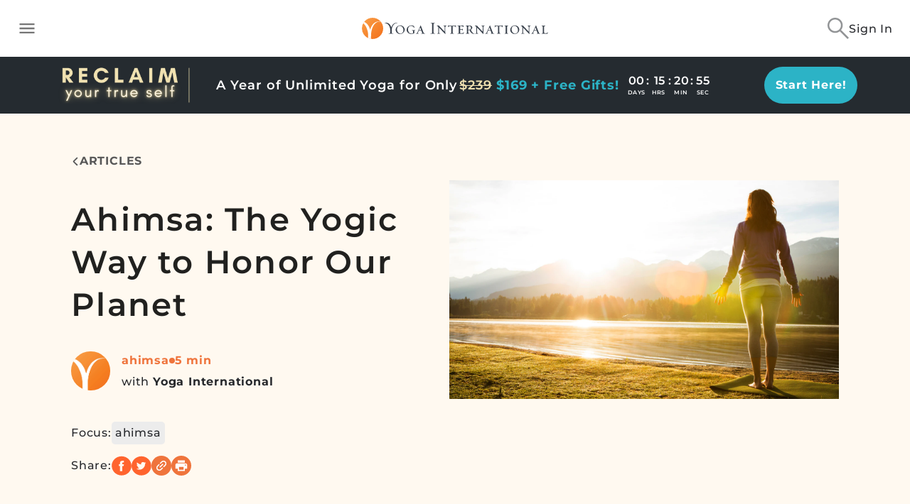

--- FILE ---
content_type: text/html
request_url: https://yogainternational.com/article/view/ahimsa-the-yogic-way-to-honor-our-planet/
body_size: 118421
content:
<!DOCTYPE html><html lang="en"><head><meta charSet="utf-8"/><meta http-equiv="x-ua-compatible" content="ie=edge"/><meta name="viewport" content="width=device-width, initial-scale=1, shrink-to-fit=no"/><script>(() => { function setDocumentLang(){try{const pathname=location.pathname||'';let locale='en';const re=new RegExp("^/es($|/.*$)");// match /es, /es/, /es/*
if(re.test(pathname))locale='es';document.documentElement.lang=locale;}catch(e){console.warn("Error setting document language: "+e);}}; setDocumentLang() })();</script><script>(() => { function hideOneTrustIfLoggedIn(){try{var _localStorage5;if(!((_localStorage5=localStorage)!==null&&_localStorage5!==void 0&&_localStorage5.getItem('token')))return;const styleEl=document.createElement('style');styleEl.id='yi-hide-onetrust-style-elem';styleEl.innerHTML='#onetrust-banner-sdk { display: none !important; }';document.querySelector('head').appendChild(styleEl);}catch(e){console.warn("Error hiding OneTrust: "+e);}}; hideOneTrustIfLoggedIn() })();</script><script src="https://cdn.cookielaw.org/scripttemplates/otSDKStub.js" type="text/javascript" charSet="UTF-8" data-domain-script="983f10c6-904b-4020-93d4-5899b5782cf0" data-document-language="true"></script><script type="text/javascript" __html="function OptanonWrapper() { }"></script><meta name="generator" content="Gatsby 5.15.0"/><meta name="theme-color" content="#f3732a"/><meta data-react-helmet="true" name="p:domain_verify" content="ab28c53c1f73437284b55f6293d8f6dd"/><meta data-react-helmet="true" property="og:url" content="https://yogainternational.com/article/view/ahimsa-the-yogic-way-to-honor-our-planet/"/><meta data-react-helmet="true" property="og:title" content="Ahimsa: The Yogic Way to Honor Our Planet "/><meta data-react-helmet="true" property="og:image" content="https://brooklyn.gaia.com/v1/assets-render/825ba1ef-0b1d-42aa-970e-bf83eb3d800d?hash=c5309a93e9a10f0e6fac0e3003892d672eca39d63d823a5121f2d39cbdb665f4&amp;fm=webp&amp;q=93"/><meta data-react-helmet="true" property="og:description" content="Learn simple and practical ways to practice ahimsa (non-violence) using the four yogic paths to foster a deeper sense of connection and union with nature."/><meta data-react-helmet="true" name="description" content="Learn simple and practical ways to practice ahimsa (non-violence) using the four yogic paths to foster a deeper sense of connection and union with nature."/><style data-href="/styles.3665d0b79008426ed20b.css" data-identity="gatsby-global-css">@charset "UTF-8";.icon-app-store{height:40px;width:136px}.icon-app-store--footer{height:28px;margin-top:12px;width:95px}.icon-google-play{height:40px;width:136px}.icon-google-play--footer{height:39px;margin-top:12px;width:95px}.icon-apple-tv{fill:#fff;height:26px;width:55px}.icon-apple-tv--footer{fill:#000;height:19px;margin-top:7px;width:40px}.icon-firetv{fill:#fff;height:26px;width:70px}.icon-firetv--footer{fill:#000;height:19px;margin-top:7px;width:57px}.icon-next,.icon-prev{stroke:#ff642e;stroke-width:2px;height:25px;width:13px}.icon-next--footer,.icon-prev--footer{stroke:#232323;height:8.6px;width:4.4px}.icon-prev{margin-left:-3px}.icon-next{margin-right:-3px}.icon-everywhere{stroke:#ff642e;height:51px;width:51px}.icon-inspiring{height:41px;width:73px}.icon-roku{fill:#fff;height:21px;width:68px}.icon-roku--footer{fill:#000;height:19px;margin-top:9px;width:50px}.icon-filter,.icon-search,.icon-search-grey{height:19px;width:18px}.icon-star{height:17px;width:19px}.icon-triangle{height:25px;width:13px}.icon-world-class{height:60px;width:55px}.icon-social{height:28px;width:28px}.icon-right-arrow,.icon-right-arrow-white{height:20px;width:10px}.icon-pause,.icon-play{height:83.3px;width:83.3px}.icon-timer{height:60px;width:60px}.icon-certificate,.icon-education,.icon-unlimited{height:70px;width:70px}.icon-video{height:35px;width:35px}.icon-document{height:44px;width:35px}.icon-heart-black,.icon-heart-filled,.icon-heart-outlined,.icon-heart-white{height:25px;width:25px}.icon-heart-outlined,.icon-heart-white{stroke:#fff}.icon-heart-black{stroke:#373f4a}.icon-heart-filled{stroke:#ff642e}.icon-heart-filled path{fill:#ff642e}.icon-apple-pay{height:28px;width:43px}.icon-pay-pal{height:19px;width:70px}.icon-mastercard{height:22px;width:36px}.icon-hamburger,.icon-hamburger-dark{height:14px;width:26px}.icon-heart,.icon-heart-filled-white{height:16px;width:17.2px}.icon-fb,.icon-fb-white,.icon-link,.icon-twitter,.icon-twitter-white{height:19px;width:20px}.icon-print{max-height:22px;width:22px}.icon-award-winning,.icon-expansive,.icon-yoga{height:45px;width:41px}.icon-sun{height:61px;width:82}.icon-checklist{height:69px;width:54px}.icon-bell{height:59px;width:54px}@-webkit-keyframes fadeIn{0%{opacity:0}to{opacity:1}}@keyframes fadeIn{0%{opacity:0}to{opacity:1}}@-webkit-keyframes widen{0%{max-width:1140px}to{max-width:100%}}@keyframes widen{0%{max-width:1140px}to{max-width:100%}}@-webkit-keyframes slideDown{0%{max-height:0}to{max-height:80px}}@keyframes slideDown{0%{max-height:0}to{max-height:80px}}@-webkit-keyframes slideUp{0%{max-height:80px}to{max-height:0}}@keyframes slideUp{0%{max-height:80px}to{max-height:0}}@-webkit-keyframes slideFromBottom{0%{top:100vh}to{top:0}}@keyframes slideFromBottom{0%{top:100vh}to{top:0}}*,:after,:before{-webkit-box-sizing:border-box;box-sizing:border-box}html{-webkit-text-size-adjust:100%;-ms-text-size-adjust:100%;-ms-overflow-style:scrollbar;-webkit-tap-highlight-color:rgba(0,0,0,0);font-family:sans-serif;line-height:1.15}@-ms-viewport{width:device-width}article,aside,dialog,figcaption,figure,footer,header,hgroup,main,nav,section{display:block}body{background-color:#fff;color:#212529;font-family:-apple-system,BlinkMacSystemFont,Segoe UI,Roboto,Helvetica Neue,Arial,sans-serif,Apple Color Emoji,Segoe UI Emoji,Segoe UI Symbol;font-size:1rem;font-weight:400;line-height:1.5;margin:0;text-align:left}[tabindex="-1"]:focus{outline:0!important}hr{-webkit-box-sizing:content-box;box-sizing:content-box;height:0;overflow:visible}h1,h2,h3,h4,h5,h6{margin-bottom:.5rem;margin-top:0}p{margin-bottom:1rem;margin-top:0}abbr[data-original-title],abbr[title]{border-bottom:0;cursor:help;text-decoration:underline;-webkit-text-decoration:underline dotted;text-decoration:underline dotted}address{font-style:normal;line-height:inherit}address,dl,ol,ul{margin-bottom:1rem}dl,ol,ul{margin-top:0}ol ol,ol ul,ul ol,ul ul{margin-bottom:0}dt{font-weight:700}dd{margin-bottom:.5rem;margin-left:0}blockquote{margin:0 0 1rem}dfn{font-style:italic}b,strong{font-weight:bolder}small{font-size:80%}sub,sup{font-size:75%;line-height:0;position:relative;vertical-align:baseline}sub{bottom:-.25em}sup{top:-.5em}a{-webkit-text-decoration-skip:objects;background-color:transparent;color:#007bff;text-decoration:none}a:hover{color:#0056b3;text-decoration:underline}a:not([href]):not([tabindex]),a:not([href]):not([tabindex]):focus,a:not([href]):not([tabindex]):hover{color:inherit;text-decoration:none}a:not([href]):not([tabindex]):focus{outline:0}code,kbd,pre,samp{font-family:monospace,monospace;font-size:1em}pre{-ms-overflow-style:scrollbar;margin-bottom:1rem;margin-top:0;overflow:auto}figure{margin:0 0 1rem}img{border-style:none;vertical-align:middle}svg:not(:root){overflow:hidden}table{border-collapse:collapse}caption{caption-side:bottom;color:#6c757d;padding-bottom:.75rem;padding-top:.75rem;text-align:left}th{text-align:inherit}label{display:inline-block;margin-bottom:.5rem}button{border-radius:0}button:focus{outline:1px dotted;outline:5px auto -webkit-focus-ring-color}button,input,optgroup,select,textarea{font-family:inherit;font-size:inherit;line-height:inherit;margin:0}button,input{overflow:visible}button,select{text-transform:none}[type=reset],[type=submit],button,html [type=button]{-webkit-appearance:button}[type=button]::-moz-focus-inner,[type=reset]::-moz-focus-inner,[type=submit]::-moz-focus-inner,button::-moz-focus-inner{border-style:none;padding:0}input[type=checkbox],input[type=radio]{-webkit-box-sizing:border-box;box-sizing:border-box;padding:0}input[type=date],input[type=datetime-local],input[type=month],input[type=time]{-webkit-appearance:listbox}textarea{overflow:auto;resize:vertical}fieldset{border:0;margin:0;min-width:0;padding:0}legend{color:inherit;display:block;font-size:1.5rem;line-height:inherit;margin-bottom:.5rem;max-width:100%;padding:0;white-space:normal;width:100%}progress{vertical-align:baseline}[type=number]::-webkit-inner-spin-button,[type=number]::-webkit-outer-spin-button{height:auto}[type=search]{-webkit-appearance:none;outline-offset:-2px}[type=search]::-webkit-search-cancel-button,[type=search]::-webkit-search-decoration{-webkit-appearance:none}::-webkit-file-upload-button{-webkit-appearance:button;font:inherit}output{display:inline-block}summary{cursor:pointer;display:list-item}template{display:none}[hidden]{display:none!important}.h1,.h2,.h3,.h4,.h5,.h6,h1,h2,h3,h4,h5,h6{color:inherit;font-family:inherit;font-weight:500;line-height:1.2;margin-bottom:.5rem}.h1,h1{font-size:2.5rem}.h2,h2{font-size:2rem}.h3,h3{font-size:1.75rem}.h4,h4{font-size:1.5rem}.h5,h5{font-size:1.25rem}.h6,h6{font-size:1rem}.lead{font-size:1.25rem;font-weight:300}.display-1{font-size:6rem}.display-1,.display-2{font-weight:300;line-height:1.2}.display-2{font-size:5.5rem}.display-3{font-size:4.5rem}.display-3,.display-4{font-weight:300;line-height:1.2}.display-4{font-size:3.5rem}hr{border:0;border-top:1px solid rgba(0,0,0,.1);margin-bottom:1rem;margin-top:1rem}.small,small{font-size:80%;font-weight:400}.mark,mark{background-color:#fcf8e3;padding:.2em}.list-inline,.list-unstyled{list-style:none;padding-left:0}.list-inline-item{display:inline-block}.list-inline-item:not(:last-child){margin-right:.5rem}.initialism{font-size:90%;text-transform:uppercase}.blockquote{font-size:1.25rem;margin-bottom:1rem}.blockquote-footer{color:#6c757d;display:block;font-size:80%}.blockquote-footer:before{content:"\2014 \00A0"}.container{margin-left:auto;margin-right:auto;padding-left:15px;padding-right:15px;width:100%}@media (min-width:576px){.container{max-width:540px}}@media (min-width:768px){.container{max-width:720px}}@media (min-width:1024px){.container{max-width:960px}}@media (min-width:1200px){.container{max-width:1140px}}.container-fluid{margin-left:auto;margin-right:auto;padding-left:15px;padding-right:15px;width:100%}.row{display:-ms-flexbox;display:flex;-ms-flex-wrap:wrap;flex-wrap:wrap;margin-left:-15px;margin-right:-15px}.no-gutters{margin-left:0;margin-right:0}.no-gutters>.col,.no-gutters>[class*=col-]{padding-left:0;padding-right:0}.col,.col-1,.col-10,.col-11,.col-12,.col-2,.col-3,.col-4,.col-5,.col-6,.col-7,.col-8,.col-9,.col-auto,.col-lg,.col-lg-1,.col-lg-10,.col-lg-11,.col-lg-12,.col-lg-2,.col-lg-3,.col-lg-4,.col-lg-5,.col-lg-6,.col-lg-7,.col-lg-8,.col-lg-9,.col-lg-auto,.col-md,.col-md-1,.col-md-10,.col-md-11,.col-md-12,.col-md-2,.col-md-3,.col-md-4,.col-md-5,.col-md-6,.col-md-7,.col-md-8,.col-md-9,.col-md-auto,.col-sm,.col-sm-1,.col-sm-10,.col-sm-11,.col-sm-12,.col-sm-2,.col-sm-3,.col-sm-4,.col-sm-5,.col-sm-6,.col-sm-7,.col-sm-8,.col-sm-9,.col-sm-auto,.col-xl,.col-xl-1,.col-xl-10,.col-xl-11,.col-xl-12,.col-xl-2,.col-xl-3,.col-xl-4,.col-xl-5,.col-xl-6,.col-xl-7,.col-xl-8,.col-xl-9,.col-xl-auto{min-height:1px;padding-left:15px;padding-right:15px;position:relative;width:100%}.col{-ms-flex-preferred-size:0;-ms-flex-positive:1;flex-basis:0;flex-grow:1;max-width:100%}.col-auto{-ms-flex:0 0 auto;flex:0 0 auto;max-width:none;width:auto}.col-1{-ms-flex:0 0 8.33333333%;flex:0 0 8.33333333%;max-width:8.33333333%}.col-2{-ms-flex:0 0 16.66666667%;flex:0 0 16.66666667%;max-width:16.66666667%}.col-3{-ms-flex:0 0 25%;flex:0 0 25%;max-width:25%}.col-4{-ms-flex:0 0 33.33333333%;flex:0 0 33.33333333%;max-width:33.33333333%}.col-5{-ms-flex:0 0 41.66666667%;flex:0 0 41.66666667%;max-width:41.66666667%}.col-6{-ms-flex:0 0 50%;flex:0 0 50%;max-width:50%}.col-7{-ms-flex:0 0 58.33333333%;flex:0 0 58.33333333%;max-width:58.33333333%}.col-8{-ms-flex:0 0 66.66666667%;flex:0 0 66.66666667%;max-width:66.66666667%}.col-9{-ms-flex:0 0 75%;flex:0 0 75%;max-width:75%}.col-10{-ms-flex:0 0 83.33333333%;flex:0 0 83.33333333%;max-width:83.33333333%}.col-11{-ms-flex:0 0 91.66666667%;flex:0 0 91.66666667%;max-width:91.66666667%}.col-12{-ms-flex:0 0 100%;flex:0 0 100%;max-width:100%}.order-first{-ms-flex-order:-1;order:-1}.order-last{-ms-flex-order:13;order:13}.order-0{-ms-flex-order:0;order:0}.order-1{-ms-flex-order:1;order:1}.order-2{-ms-flex-order:2;order:2}.order-3{-ms-flex-order:3;order:3}.order-4{-ms-flex-order:4;order:4}.order-5{-ms-flex-order:5;order:5}.order-6{-ms-flex-order:6;order:6}.order-7{-ms-flex-order:7;order:7}.order-8{-ms-flex-order:8;order:8}.order-9{-ms-flex-order:9;order:9}.order-10{-ms-flex-order:10;order:10}.order-11{-ms-flex-order:11;order:11}.order-12{-ms-flex-order:12;order:12}.offset-1{margin-left:8.33333333%}.offset-2{margin-left:16.66666667%}.offset-3{margin-left:25%}.offset-4{margin-left:33.33333333%}.offset-5{margin-left:41.66666667%}.offset-6{margin-left:50%}.offset-7{margin-left:58.33333333%}.offset-8{margin-left:66.66666667%}.offset-9{margin-left:75%}.offset-10{margin-left:83.33333333%}.offset-11{margin-left:91.66666667%}@media (min-width:576px){.col-sm{-ms-flex-preferred-size:0;-ms-flex-positive:1;flex-basis:0;flex-grow:1;max-width:100%}.col-sm-auto{-ms-flex:0 0 auto;flex:0 0 auto;max-width:none;width:auto}.col-sm-1{-ms-flex:0 0 8.33333333%;flex:0 0 8.33333333%;max-width:8.33333333%}.col-sm-2{-ms-flex:0 0 16.66666667%;flex:0 0 16.66666667%;max-width:16.66666667%}.col-sm-3{-ms-flex:0 0 25%;flex:0 0 25%;max-width:25%}.col-sm-4{-ms-flex:0 0 33.33333333%;flex:0 0 33.33333333%;max-width:33.33333333%}.col-sm-5{-ms-flex:0 0 41.66666667%;flex:0 0 41.66666667%;max-width:41.66666667%}.col-sm-6{-ms-flex:0 0 50%;flex:0 0 50%;max-width:50%}.col-sm-7{-ms-flex:0 0 58.33333333%;flex:0 0 58.33333333%;max-width:58.33333333%}.col-sm-8{-ms-flex:0 0 66.66666667%;flex:0 0 66.66666667%;max-width:66.66666667%}.col-sm-9{-ms-flex:0 0 75%;flex:0 0 75%;max-width:75%}.col-sm-10{-ms-flex:0 0 83.33333333%;flex:0 0 83.33333333%;max-width:83.33333333%}.col-sm-11{-ms-flex:0 0 91.66666667%;flex:0 0 91.66666667%;max-width:91.66666667%}.col-sm-12{-ms-flex:0 0 100%;flex:0 0 100%;max-width:100%}.order-sm-first{-ms-flex-order:-1;order:-1}.order-sm-last{-ms-flex-order:13;order:13}.order-sm-0{-ms-flex-order:0;order:0}.order-sm-1{-ms-flex-order:1;order:1}.order-sm-2{-ms-flex-order:2;order:2}.order-sm-3{-ms-flex-order:3;order:3}.order-sm-4{-ms-flex-order:4;order:4}.order-sm-5{-ms-flex-order:5;order:5}.order-sm-6{-ms-flex-order:6;order:6}.order-sm-7{-ms-flex-order:7;order:7}.order-sm-8{-ms-flex-order:8;order:8}.order-sm-9{-ms-flex-order:9;order:9}.order-sm-10{-ms-flex-order:10;order:10}.order-sm-11{-ms-flex-order:11;order:11}.order-sm-12{-ms-flex-order:12;order:12}.offset-sm-0{margin-left:0}.offset-sm-1{margin-left:8.33333333%}.offset-sm-2{margin-left:16.66666667%}.offset-sm-3{margin-left:25%}.offset-sm-4{margin-left:33.33333333%}.offset-sm-5{margin-left:41.66666667%}.offset-sm-6{margin-left:50%}.offset-sm-7{margin-left:58.33333333%}.offset-sm-8{margin-left:66.66666667%}.offset-sm-9{margin-left:75%}.offset-sm-10{margin-left:83.33333333%}.offset-sm-11{margin-left:91.66666667%}}@media (min-width:768px){.col-md{-ms-flex-preferred-size:0;-ms-flex-positive:1;flex-basis:0;flex-grow:1;max-width:100%}.col-md-auto{-ms-flex:0 0 auto;flex:0 0 auto;max-width:none;width:auto}.col-md-1{-ms-flex:0 0 8.33333333%;flex:0 0 8.33333333%;max-width:8.33333333%}.col-md-2{-ms-flex:0 0 16.66666667%;flex:0 0 16.66666667%;max-width:16.66666667%}.col-md-3{-ms-flex:0 0 25%;flex:0 0 25%;max-width:25%}.col-md-4{-ms-flex:0 0 33.33333333%;flex:0 0 33.33333333%;max-width:33.33333333%}.col-md-5{-ms-flex:0 0 41.66666667%;flex:0 0 41.66666667%;max-width:41.66666667%}.col-md-6{-ms-flex:0 0 50%;flex:0 0 50%;max-width:50%}.col-md-7{-ms-flex:0 0 58.33333333%;flex:0 0 58.33333333%;max-width:58.33333333%}.col-md-8{-ms-flex:0 0 66.66666667%;flex:0 0 66.66666667%;max-width:66.66666667%}.col-md-9{-ms-flex:0 0 75%;flex:0 0 75%;max-width:75%}.col-md-10{-ms-flex:0 0 83.33333333%;flex:0 0 83.33333333%;max-width:83.33333333%}.col-md-11{-ms-flex:0 0 91.66666667%;flex:0 0 91.66666667%;max-width:91.66666667%}.col-md-12{-ms-flex:0 0 100%;flex:0 0 100%;max-width:100%}.order-md-first{-ms-flex-order:-1;order:-1}.order-md-last{-ms-flex-order:13;order:13}.order-md-0{-ms-flex-order:0;order:0}.order-md-1{-ms-flex-order:1;order:1}.order-md-2{-ms-flex-order:2;order:2}.order-md-3{-ms-flex-order:3;order:3}.order-md-4{-ms-flex-order:4;order:4}.order-md-5{-ms-flex-order:5;order:5}.order-md-6{-ms-flex-order:6;order:6}.order-md-7{-ms-flex-order:7;order:7}.order-md-8{-ms-flex-order:8;order:8}.order-md-9{-ms-flex-order:9;order:9}.order-md-10{-ms-flex-order:10;order:10}.order-md-11{-ms-flex-order:11;order:11}.order-md-12{-ms-flex-order:12;order:12}.offset-md-0{margin-left:0}.offset-md-1{margin-left:8.33333333%}.offset-md-2{margin-left:16.66666667%}.offset-md-3{margin-left:25%}.offset-md-4{margin-left:33.33333333%}.offset-md-5{margin-left:41.66666667%}.offset-md-6{margin-left:50%}.offset-md-7{margin-left:58.33333333%}.offset-md-8{margin-left:66.66666667%}.offset-md-9{margin-left:75%}.offset-md-10{margin-left:83.33333333%}.offset-md-11{margin-left:91.66666667%}}@media (min-width:1024px){.col-lg{-ms-flex-preferred-size:0;-ms-flex-positive:1;flex-basis:0;flex-grow:1;max-width:100%}.col-lg-auto{-ms-flex:0 0 auto;flex:0 0 auto;max-width:none;width:auto}.col-lg-1{-ms-flex:0 0 8.33333333%;flex:0 0 8.33333333%;max-width:8.33333333%}.col-lg-2{-ms-flex:0 0 16.66666667%;flex:0 0 16.66666667%;max-width:16.66666667%}.col-lg-3{-ms-flex:0 0 25%;flex:0 0 25%;max-width:25%}.col-lg-4{-ms-flex:0 0 33.33333333%;flex:0 0 33.33333333%;max-width:33.33333333%}.col-lg-5{-ms-flex:0 0 41.66666667%;flex:0 0 41.66666667%;max-width:41.66666667%}.col-lg-6{-ms-flex:0 0 50%;flex:0 0 50%;max-width:50%}.col-lg-7{-ms-flex:0 0 58.33333333%;flex:0 0 58.33333333%;max-width:58.33333333%}.col-lg-8{-ms-flex:0 0 66.66666667%;flex:0 0 66.66666667%;max-width:66.66666667%}.col-lg-9{-ms-flex:0 0 75%;flex:0 0 75%;max-width:75%}.col-lg-10{-ms-flex:0 0 83.33333333%;flex:0 0 83.33333333%;max-width:83.33333333%}.col-lg-11{-ms-flex:0 0 91.66666667%;flex:0 0 91.66666667%;max-width:91.66666667%}.col-lg-12{-ms-flex:0 0 100%;flex:0 0 100%;max-width:100%}.order-lg-first{-ms-flex-order:-1;order:-1}.order-lg-last{-ms-flex-order:13;order:13}.order-lg-0{-ms-flex-order:0;order:0}.order-lg-1{-ms-flex-order:1;order:1}.order-lg-2{-ms-flex-order:2;order:2}.order-lg-3{-ms-flex-order:3;order:3}.order-lg-4{-ms-flex-order:4;order:4}.order-lg-5{-ms-flex-order:5;order:5}.order-lg-6{-ms-flex-order:6;order:6}.order-lg-7{-ms-flex-order:7;order:7}.order-lg-8{-ms-flex-order:8;order:8}.order-lg-9{-ms-flex-order:9;order:9}.order-lg-10{-ms-flex-order:10;order:10}.order-lg-11{-ms-flex-order:11;order:11}.order-lg-12{-ms-flex-order:12;order:12}.offset-lg-0{margin-left:0}.offset-lg-1{margin-left:8.33333333%}.offset-lg-2{margin-left:16.66666667%}.offset-lg-3{margin-left:25%}.offset-lg-4{margin-left:33.33333333%}.offset-lg-5{margin-left:41.66666667%}.offset-lg-6{margin-left:50%}.offset-lg-7{margin-left:58.33333333%}.offset-lg-8{margin-left:66.66666667%}.offset-lg-9{margin-left:75%}.offset-lg-10{margin-left:83.33333333%}.offset-lg-11{margin-left:91.66666667%}}@media (min-width:1200px){.col-xl{-ms-flex-preferred-size:0;-ms-flex-positive:1;flex-basis:0;flex-grow:1;max-width:100%}.col-xl-auto{-ms-flex:0 0 auto;flex:0 0 auto;max-width:none;width:auto}.col-xl-1{-ms-flex:0 0 8.33333333%;flex:0 0 8.33333333%;max-width:8.33333333%}.col-xl-2{-ms-flex:0 0 16.66666667%;flex:0 0 16.66666667%;max-width:16.66666667%}.col-xl-3{-ms-flex:0 0 25%;flex:0 0 25%;max-width:25%}.col-xl-4{-ms-flex:0 0 33.33333333%;flex:0 0 33.33333333%;max-width:33.33333333%}.col-xl-5{-ms-flex:0 0 41.66666667%;flex:0 0 41.66666667%;max-width:41.66666667%}.col-xl-6{-ms-flex:0 0 50%;flex:0 0 50%;max-width:50%}.col-xl-7{-ms-flex:0 0 58.33333333%;flex:0 0 58.33333333%;max-width:58.33333333%}.col-xl-8{-ms-flex:0 0 66.66666667%;flex:0 0 66.66666667%;max-width:66.66666667%}.col-xl-9{-ms-flex:0 0 75%;flex:0 0 75%;max-width:75%}.col-xl-10{-ms-flex:0 0 83.33333333%;flex:0 0 83.33333333%;max-width:83.33333333%}.col-xl-11{-ms-flex:0 0 91.66666667%;flex:0 0 91.66666667%;max-width:91.66666667%}.col-xl-12{-ms-flex:0 0 100%;flex:0 0 100%;max-width:100%}.order-xl-first{-ms-flex-order:-1;order:-1}.order-xl-last{-ms-flex-order:13;order:13}.order-xl-0{-ms-flex-order:0;order:0}.order-xl-1{-ms-flex-order:1;order:1}.order-xl-2{-ms-flex-order:2;order:2}.order-xl-3{-ms-flex-order:3;order:3}.order-xl-4{-ms-flex-order:4;order:4}.order-xl-5{-ms-flex-order:5;order:5}.order-xl-6{-ms-flex-order:6;order:6}.order-xl-7{-ms-flex-order:7;order:7}.order-xl-8{-ms-flex-order:8;order:8}.order-xl-9{-ms-flex-order:9;order:9}.order-xl-10{-ms-flex-order:10;order:10}.order-xl-11{-ms-flex-order:11;order:11}.order-xl-12{-ms-flex-order:12;order:12}.offset-xl-0{margin-left:0}.offset-xl-1{margin-left:8.33333333%}.offset-xl-2{margin-left:16.66666667%}.offset-xl-3{margin-left:25%}.offset-xl-4{margin-left:33.33333333%}.offset-xl-5{margin-left:41.66666667%}.offset-xl-6{margin-left:50%}.offset-xl-7{margin-left:58.33333333%}.offset-xl-8{margin-left:66.66666667%}.offset-xl-9{margin-left:75%}.offset-xl-10{margin-left:83.33333333%}.offset-xl-11{margin-left:91.66666667%}}.form-control{background-clip:padding-box;background-color:#fff;border:1px solid #ced4da;border-radius:.25rem;color:#495057;display:block;font-size:1rem;line-height:1.5;padding:.375rem .75rem;-webkit-transition:border-color .15s ease-in-out,-webkit-box-shadow .15s ease-in-out;transition:border-color .15s ease-in-out,-webkit-box-shadow .15s ease-in-out;transition:border-color .15s ease-in-out,box-shadow .15s ease-in-out;transition:border-color .15s ease-in-out,box-shadow .15s ease-in-out,-webkit-box-shadow .15s ease-in-out;width:100%}.form-control::-ms-expand{background-color:transparent;border:0}.form-control:focus{background-color:#fff;border-color:#80bdff;-webkit-box-shadow:0 0 0 .2rem rgba(0,123,255,.25);box-shadow:0 0 0 .2rem rgba(0,123,255,.25);color:#495057;outline:0}.form-control::-webkit-input-placeholder{color:#6c757d;opacity:1}.form-control::-moz-placeholder{color:#6c757d;opacity:1}.form-control:-ms-input-placeholder{color:#6c757d;opacity:1}.form-control::-ms-input-placeholder{color:#6c757d;opacity:1}.form-control::placeholder{color:#6c757d;opacity:1}.form-control:disabled,.form-control[readonly]{background-color:#e9ecef;opacity:1}select.form-control:not([size]):not([multiple]){height:calc(2.25rem + 2px)}select.form-control:focus::-ms-value{background-color:#fff;color:#495057}.form-control-file,.form-control-range{display:block;width:100%}.col-form-label{font-size:inherit;line-height:1.5;margin-bottom:0;padding-bottom:calc(.375rem + 1px);padding-top:calc(.375rem + 1px)}.col-form-label-lg{font-size:1.25rem;line-height:1.5;padding-bottom:calc(.5rem + 1px);padding-top:calc(.5rem + 1px)}.col-form-label-sm{font-size:.875rem;line-height:1.5;padding-bottom:calc(.25rem + 1px);padding-top:calc(.25rem + 1px)}.form-control-plaintext{background-color:transparent;border:solid transparent;border-width:1px 0;display:block;line-height:1.5;margin-bottom:0;padding-bottom:.375rem;padding-top:.375rem;width:100%}.form-control-plaintext.form-control-lg,.form-control-plaintext.form-control-sm{padding-left:0;padding-right:0}.form-control-sm{border-radius:.2rem;font-size:.875rem;line-height:1.5;padding:.25rem .5rem}select.form-control-sm:not([size]):not([multiple]){height:calc(1.8125rem + 2px)}.form-control-lg{border-radius:.3rem;font-size:1.25rem;line-height:1.5;padding:.5rem 1rem}select.form-control-lg:not([size]):not([multiple]){height:calc(2.875rem + 2px)}.form-group{margin-bottom:1rem}.form-text{display:block;margin-top:.25rem}.form-row{display:-ms-flexbox;display:flex;-ms-flex-wrap:wrap;flex-wrap:wrap;margin-left:-5px;margin-right:-5px}.form-row>.col,.form-row>[class*=col-]{padding-left:5px;padding-right:5px}.form-check{display:block;padding-left:1.25rem;position:relative}.form-check-input{margin-left:-1.25rem;margin-top:.3rem;position:absolute}.form-check-input:disabled~.form-check-label{color:#6c757d}.form-check-label{margin-bottom:0}.form-check-inline{-ms-flex-align:center;align-items:center;display:-ms-inline-flexbox;display:inline-flex;margin-right:.75rem;padding-left:0}.form-check-inline .form-check-input{margin-left:0;margin-right:.3125rem;margin-top:0;position:static}.valid-feedback{color:#28a745;display:none;font-size:80%;margin-top:.25rem;width:100%}.valid-tooltip{background-color:rgba(40,167,69,.8);border-radius:.2rem;color:#fff;display:none;font-size:.875rem;line-height:1;margin-top:.1rem;max-width:100%;padding:.5rem;position:absolute;top:100%;z-index:5}.custom-select.is-valid,.form-control.is-valid,.was-validated .custom-select:valid,.was-validated .form-control:valid{border-color:#28a745}.custom-select.is-valid:focus,.form-control.is-valid:focus,.was-validated .custom-select:valid:focus,.was-validated .form-control:valid:focus{border-color:#28a745;-webkit-box-shadow:0 0 0 .2rem rgba(40,167,69,.25);box-shadow:0 0 0 .2rem rgba(40,167,69,.25)}.custom-select.is-valid~.valid-feedback,.custom-select.is-valid~.valid-tooltip,.form-control.is-valid~.valid-feedback,.form-control.is-valid~.valid-tooltip,.was-validated .custom-select:valid~.valid-feedback,.was-validated .custom-select:valid~.valid-tooltip,.was-validated .form-control:valid~.valid-feedback,.was-validated .form-control:valid~.valid-tooltip{display:block}.form-check-input.is-valid~.form-check-label,.was-validated .form-check-input:valid~.form-check-label{color:#28a745}.form-check-input.is-valid~.valid-feedback,.form-check-input.is-valid~.valid-tooltip,.was-validated .form-check-input:valid~.valid-feedback,.was-validated .form-check-input:valid~.valid-tooltip{display:block}.custom-control-input.is-valid~.custom-control-label,.was-validated .custom-control-input:valid~.custom-control-label{color:#28a745}.custom-control-input.is-valid~.custom-control-label:before,.was-validated .custom-control-input:valid~.custom-control-label:before{background-color:#71dd8a}.custom-control-input.is-valid~.valid-feedback,.custom-control-input.is-valid~.valid-tooltip,.was-validated .custom-control-input:valid~.valid-feedback,.was-validated .custom-control-input:valid~.valid-tooltip{display:block}.custom-control-input.is-valid:checked~.custom-control-label:before,.was-validated .custom-control-input:valid:checked~.custom-control-label:before{background-color:#34ce57}.custom-control-input.is-valid:focus~.custom-control-label:before,.was-validated .custom-control-input:valid:focus~.custom-control-label:before{-webkit-box-shadow:0 0 0 1px #fff,0 0 0 .2rem rgba(40,167,69,.25);box-shadow:0 0 0 1px #fff,0 0 0 .2rem rgba(40,167,69,.25)}.custom-file-input.is-valid~.custom-file-label,.was-validated .custom-file-input:valid~.custom-file-label{border-color:#28a745}.custom-file-input.is-valid~.custom-file-label:before,.was-validated .custom-file-input:valid~.custom-file-label:before{border-color:inherit}.custom-file-input.is-valid~.valid-feedback,.custom-file-input.is-valid~.valid-tooltip,.was-validated .custom-file-input:valid~.valid-feedback,.was-validated .custom-file-input:valid~.valid-tooltip{display:block}.custom-file-input.is-valid:focus~.custom-file-label,.was-validated .custom-file-input:valid:focus~.custom-file-label{-webkit-box-shadow:0 0 0 .2rem rgba(40,167,69,.25);box-shadow:0 0 0 .2rem rgba(40,167,69,.25)}.invalid-feedback{color:#dc3545;display:none;font-size:80%;margin-top:.25rem;width:100%}.invalid-tooltip{background-color:rgba(220,53,69,.8);border-radius:.2rem;color:#fff;display:none;font-size:.875rem;line-height:1;margin-top:.1rem;max-width:100%;padding:.5rem;position:absolute;top:100%;z-index:5}.custom-select.is-invalid,.form-control.is-invalid,.was-validated .custom-select:invalid,.was-validated .form-control:invalid{border-color:#dc3545}.custom-select.is-invalid:focus,.form-control.is-invalid:focus,.was-validated .custom-select:invalid:focus,.was-validated .form-control:invalid:focus{border-color:#dc3545;-webkit-box-shadow:0 0 0 .2rem rgba(220,53,69,.25);box-shadow:0 0 0 .2rem rgba(220,53,69,.25)}.custom-select.is-invalid~.invalid-feedback,.custom-select.is-invalid~.invalid-tooltip,.form-control.is-invalid~.invalid-feedback,.form-control.is-invalid~.invalid-tooltip,.was-validated .custom-select:invalid~.invalid-feedback,.was-validated .custom-select:invalid~.invalid-tooltip,.was-validated .form-control:invalid~.invalid-feedback,.was-validated .form-control:invalid~.invalid-tooltip{display:block}.form-check-input.is-invalid~.form-check-label,.was-validated .form-check-input:invalid~.form-check-label{color:#dc3545}.form-check-input.is-invalid~.invalid-feedback,.form-check-input.is-invalid~.invalid-tooltip,.was-validated .form-check-input:invalid~.invalid-feedback,.was-validated .form-check-input:invalid~.invalid-tooltip{display:block}.custom-control-input.is-invalid~.custom-control-label,.was-validated .custom-control-input:invalid~.custom-control-label{color:#dc3545}.custom-control-input.is-invalid~.custom-control-label:before,.was-validated .custom-control-input:invalid~.custom-control-label:before{background-color:#efa2a9}.custom-control-input.is-invalid~.invalid-feedback,.custom-control-input.is-invalid~.invalid-tooltip,.was-validated .custom-control-input:invalid~.invalid-feedback,.was-validated .custom-control-input:invalid~.invalid-tooltip{display:block}.custom-control-input.is-invalid:checked~.custom-control-label:before,.was-validated .custom-control-input:invalid:checked~.custom-control-label:before{background-color:#e4606d}.custom-control-input.is-invalid:focus~.custom-control-label:before,.was-validated .custom-control-input:invalid:focus~.custom-control-label:before{-webkit-box-shadow:0 0 0 1px #fff,0 0 0 .2rem rgba(220,53,69,.25);box-shadow:0 0 0 1px #fff,0 0 0 .2rem rgba(220,53,69,.25)}.custom-file-input.is-invalid~.custom-file-label,.was-validated .custom-file-input:invalid~.custom-file-label{border-color:#dc3545}.custom-file-input.is-invalid~.custom-file-label:before,.was-validated .custom-file-input:invalid~.custom-file-label:before{border-color:inherit}.custom-file-input.is-invalid~.invalid-feedback,.custom-file-input.is-invalid~.invalid-tooltip,.was-validated .custom-file-input:invalid~.invalid-feedback,.was-validated .custom-file-input:invalid~.invalid-tooltip{display:block}.custom-file-input.is-invalid:focus~.custom-file-label,.was-validated .custom-file-input:invalid:focus~.custom-file-label{-webkit-box-shadow:0 0 0 .2rem rgba(220,53,69,.25);box-shadow:0 0 0 .2rem rgba(220,53,69,.25)}.form-inline{-ms-flex-align:center;align-items:center;display:-ms-flexbox;display:flex;-ms-flex-flow:row wrap;flex-flow:row wrap}.form-inline .form-check{width:100%}@media (min-width:576px){.form-inline label{-ms-flex-align:center;-ms-flex-pack:center;justify-content:center}.form-inline .form-group,.form-inline label{align-items:center;display:-ms-flexbox;display:flex;margin-bottom:0}.form-inline .form-group{-ms-flex-align:center;-ms-flex:0 0 auto;flex:0 0 auto;-ms-flex-flow:row wrap;flex-flow:row wrap}.form-inline .form-control{display:inline-block;vertical-align:middle;width:auto}.form-inline .form-control-plaintext{display:inline-block}.form-inline .input-group{width:auto}.form-inline .form-check{-ms-flex-align:center;-ms-flex-pack:center;align-items:center;display:-ms-flexbox;display:flex;justify-content:center;padding-left:0;width:auto}.form-inline .form-check-input{margin-left:0;margin-right:.25rem;margin-top:0;position:relative}.form-inline .custom-control{-ms-flex-align:center;-ms-flex-pack:center;align-items:center;justify-content:center}.form-inline .custom-control-label{margin-bottom:0}}.btn{border:1px solid transparent;border-radius:.25rem;display:inline-block;font-size:1rem;font-weight:400;line-height:1.5;padding:.375rem .75rem;text-align:center;-webkit-transition:color .15s ease-in-out,background-color .15s ease-in-out,border-color .15s ease-in-out,-webkit-box-shadow .15s ease-in-out;transition:color .15s ease-in-out,background-color .15s ease-in-out,border-color .15s ease-in-out,-webkit-box-shadow .15s ease-in-out;transition:color .15s ease-in-out,background-color .15s ease-in-out,border-color .15s ease-in-out,box-shadow .15s ease-in-out;transition:color .15s ease-in-out,background-color .15s ease-in-out,border-color .15s ease-in-out,box-shadow .15s ease-in-out,-webkit-box-shadow .15s ease-in-out;-webkit-user-select:none;-moz-user-select:none;-ms-user-select:none;user-select:none;vertical-align:middle;white-space:nowrap}.btn:focus,.btn:hover{text-decoration:none}.btn.focus,.btn:focus{-webkit-box-shadow:0 0 0 .2rem rgba(0,123,255,.25);box-shadow:0 0 0 .2rem rgba(0,123,255,.25);outline:0}.btn.disabled,.btn:disabled{opacity:.65}.btn:not(:disabled):not(.disabled){cursor:pointer}.btn:not(:disabled):not(.disabled).active,.btn:not(:disabled):not(.disabled):active{background-image:none}a.btn.disabled,fieldset:disabled a.btn{pointer-events:none}.btn-primary{background-color:#007bff;border-color:#007bff;color:#fff}.btn-primary:hover{background-color:#0069d9;border-color:#0062cc;color:#fff}.btn-primary.focus,.btn-primary:focus{-webkit-box-shadow:0 0 0 .2rem rgba(0,123,255,.5);box-shadow:0 0 0 .2rem rgba(0,123,255,.5)}.btn-primary.disabled,.btn-primary:disabled{background-color:#007bff;border-color:#007bff;color:#fff}.btn-primary:not(:disabled):not(.disabled).active,.btn-primary:not(:disabled):not(.disabled):active,.show>.btn-primary.dropdown-toggle{background-color:#0062cc;border-color:#005cbf;color:#fff}.btn-primary:not(:disabled):not(.disabled).active:focus,.btn-primary:not(:disabled):not(.disabled):active:focus,.show>.btn-primary.dropdown-toggle:focus{-webkit-box-shadow:0 0 0 .2rem rgba(0,123,255,.5);box-shadow:0 0 0 .2rem rgba(0,123,255,.5)}.btn-secondary{background-color:#6c757d;border-color:#6c757d;color:#fff}.btn-secondary:hover{background-color:#5a6268;border-color:#545b62;color:#fff}.btn-secondary.focus,.btn-secondary:focus{-webkit-box-shadow:0 0 0 .2rem hsla(208,7%,46%,.5);box-shadow:0 0 0 .2rem hsla(208,7%,46%,.5)}.btn-secondary.disabled,.btn-secondary:disabled{background-color:#6c757d;border-color:#6c757d;color:#fff}.btn-secondary:not(:disabled):not(.disabled).active,.btn-secondary:not(:disabled):not(.disabled):active,.show>.btn-secondary.dropdown-toggle{background-color:#545b62;border-color:#4e555b;color:#fff}.btn-secondary:not(:disabled):not(.disabled).active:focus,.btn-secondary:not(:disabled):not(.disabled):active:focus,.show>.btn-secondary.dropdown-toggle:focus{-webkit-box-shadow:0 0 0 .2rem hsla(208,7%,46%,.5);box-shadow:0 0 0 .2rem hsla(208,7%,46%,.5)}.btn-success{background-color:#28a745;border-color:#28a745;color:#fff}.btn-success:hover{background-color:#218838;border-color:#1e7e34;color:#fff}.btn-success.focus,.btn-success:focus{-webkit-box-shadow:0 0 0 .2rem rgba(40,167,69,.5);box-shadow:0 0 0 .2rem rgba(40,167,69,.5)}.btn-success.disabled,.btn-success:disabled{background-color:#28a745;border-color:#28a745;color:#fff}.btn-success:not(:disabled):not(.disabled).active,.btn-success:not(:disabled):not(.disabled):active,.show>.btn-success.dropdown-toggle{background-color:#1e7e34;border-color:#1c7430;color:#fff}.btn-success:not(:disabled):not(.disabled).active:focus,.btn-success:not(:disabled):not(.disabled):active:focus,.show>.btn-success.dropdown-toggle:focus{-webkit-box-shadow:0 0 0 .2rem rgba(40,167,69,.5);box-shadow:0 0 0 .2rem rgba(40,167,69,.5)}.btn-info{background-color:#17a2b8;border-color:#17a2b8;color:#fff}.btn-info:hover{background-color:#138496;border-color:#117a8b;color:#fff}.btn-info.focus,.btn-info:focus{-webkit-box-shadow:0 0 0 .2rem rgba(23,162,184,.5);box-shadow:0 0 0 .2rem rgba(23,162,184,.5)}.btn-info.disabled,.btn-info:disabled{background-color:#17a2b8;border-color:#17a2b8;color:#fff}.btn-info:not(:disabled):not(.disabled).active,.btn-info:not(:disabled):not(.disabled):active,.show>.btn-info.dropdown-toggle{background-color:#117a8b;border-color:#10707f;color:#fff}.btn-info:not(:disabled):not(.disabled).active:focus,.btn-info:not(:disabled):not(.disabled):active:focus,.show>.btn-info.dropdown-toggle:focus{-webkit-box-shadow:0 0 0 .2rem rgba(23,162,184,.5);box-shadow:0 0 0 .2rem rgba(23,162,184,.5)}.btn-warning{background-color:#ffc107;border-color:#ffc107;color:#212529}.btn-warning:hover{background-color:#e0a800;border-color:#d39e00;color:#212529}.btn-warning.focus,.btn-warning:focus{-webkit-box-shadow:0 0 0 .2rem rgba(255,193,7,.5);box-shadow:0 0 0 .2rem rgba(255,193,7,.5)}.btn-warning.disabled,.btn-warning:disabled{background-color:#ffc107;border-color:#ffc107;color:#212529}.btn-warning:not(:disabled):not(.disabled).active,.btn-warning:not(:disabled):not(.disabled):active,.show>.btn-warning.dropdown-toggle{background-color:#d39e00;border-color:#c69500;color:#212529}.btn-warning:not(:disabled):not(.disabled).active:focus,.btn-warning:not(:disabled):not(.disabled):active:focus,.show>.btn-warning.dropdown-toggle:focus{-webkit-box-shadow:0 0 0 .2rem rgba(255,193,7,.5);box-shadow:0 0 0 .2rem rgba(255,193,7,.5)}.btn-danger{background-color:#dc3545;border-color:#dc3545;color:#fff}.btn-danger:hover{background-color:#c82333;border-color:#bd2130;color:#fff}.btn-danger.focus,.btn-danger:focus{-webkit-box-shadow:0 0 0 .2rem rgba(220,53,69,.5);box-shadow:0 0 0 .2rem rgba(220,53,69,.5)}.btn-danger.disabled,.btn-danger:disabled{background-color:#dc3545;border-color:#dc3545;color:#fff}.btn-danger:not(:disabled):not(.disabled).active,.btn-danger:not(:disabled):not(.disabled):active,.show>.btn-danger.dropdown-toggle{background-color:#bd2130;border-color:#b21f2d;color:#fff}.btn-danger:not(:disabled):not(.disabled).active:focus,.btn-danger:not(:disabled):not(.disabled):active:focus,.show>.btn-danger.dropdown-toggle:focus{-webkit-box-shadow:0 0 0 .2rem rgba(220,53,69,.5);box-shadow:0 0 0 .2rem rgba(220,53,69,.5)}.btn-light{background-color:#f8f9fa;border-color:#f8f9fa;color:#212529}.btn-light:hover{background-color:#e2e6ea;border-color:#dae0e5;color:#212529}.btn-light.focus,.btn-light:focus{-webkit-box-shadow:0 0 0 .2rem rgba(248,249,250,.5);box-shadow:0 0 0 .2rem rgba(248,249,250,.5)}.btn-light.disabled,.btn-light:disabled{background-color:#f8f9fa;border-color:#f8f9fa;color:#212529}.btn-light:not(:disabled):not(.disabled).active,.btn-light:not(:disabled):not(.disabled):active,.show>.btn-light.dropdown-toggle{background-color:#dae0e5;border-color:#d3d9df;color:#212529}.btn-light:not(:disabled):not(.disabled).active:focus,.btn-light:not(:disabled):not(.disabled):active:focus,.show>.btn-light.dropdown-toggle:focus{-webkit-box-shadow:0 0 0 .2rem rgba(248,249,250,.5);box-shadow:0 0 0 .2rem rgba(248,249,250,.5)}.btn-dark{background-color:#343a40;border-color:#343a40;color:#fff}.btn-dark:hover{background-color:#23272b;border-color:#1d2124;color:#fff}.btn-dark.focus,.btn-dark:focus{-webkit-box-shadow:0 0 0 .2rem rgba(52,58,64,.5);box-shadow:0 0 0 .2rem rgba(52,58,64,.5)}.btn-dark.disabled,.btn-dark:disabled{background-color:#343a40;border-color:#343a40;color:#fff}.btn-dark:not(:disabled):not(.disabled).active,.btn-dark:not(:disabled):not(.disabled):active,.show>.btn-dark.dropdown-toggle{background-color:#1d2124;border-color:#171a1d;color:#fff}.btn-dark:not(:disabled):not(.disabled).active:focus,.btn-dark:not(:disabled):not(.disabled):active:focus,.show>.btn-dark.dropdown-toggle:focus{-webkit-box-shadow:0 0 0 .2rem rgba(52,58,64,.5);box-shadow:0 0 0 .2rem rgba(52,58,64,.5)}.btn-outline-primary{background-color:transparent;background-image:none;border-color:#007bff;color:#007bff}.btn-outline-primary:hover{background-color:#007bff;border-color:#007bff;color:#fff}.btn-outline-primary.focus,.btn-outline-primary:focus{-webkit-box-shadow:0 0 0 .2rem rgba(0,123,255,.5);box-shadow:0 0 0 .2rem rgba(0,123,255,.5)}.btn-outline-primary.disabled,.btn-outline-primary:disabled{background-color:transparent;color:#007bff}.btn-outline-primary:not(:disabled):not(.disabled).active,.btn-outline-primary:not(:disabled):not(.disabled):active,.show>.btn-outline-primary.dropdown-toggle{background-color:#007bff;border-color:#007bff;color:#fff}.btn-outline-primary:not(:disabled):not(.disabled).active:focus,.btn-outline-primary:not(:disabled):not(.disabled):active:focus,.show>.btn-outline-primary.dropdown-toggle:focus{-webkit-box-shadow:0 0 0 .2rem rgba(0,123,255,.5);box-shadow:0 0 0 .2rem rgba(0,123,255,.5)}.btn-outline-secondary{background-color:transparent;background-image:none;border-color:#6c757d;color:#6c757d}.btn-outline-secondary:hover{background-color:#6c757d;border-color:#6c757d;color:#fff}.btn-outline-secondary.focus,.btn-outline-secondary:focus{-webkit-box-shadow:0 0 0 .2rem hsla(208,7%,46%,.5);box-shadow:0 0 0 .2rem hsla(208,7%,46%,.5)}.btn-outline-secondary.disabled,.btn-outline-secondary:disabled{background-color:transparent;color:#6c757d}.btn-outline-secondary:not(:disabled):not(.disabled).active,.btn-outline-secondary:not(:disabled):not(.disabled):active,.show>.btn-outline-secondary.dropdown-toggle{background-color:#6c757d;border-color:#6c757d;color:#fff}.btn-outline-secondary:not(:disabled):not(.disabled).active:focus,.btn-outline-secondary:not(:disabled):not(.disabled):active:focus,.show>.btn-outline-secondary.dropdown-toggle:focus{-webkit-box-shadow:0 0 0 .2rem hsla(208,7%,46%,.5);box-shadow:0 0 0 .2rem hsla(208,7%,46%,.5)}.btn-outline-success{background-color:transparent;background-image:none;border-color:#28a745;color:#28a745}.btn-outline-success:hover{background-color:#28a745;border-color:#28a745;color:#fff}.btn-outline-success.focus,.btn-outline-success:focus{-webkit-box-shadow:0 0 0 .2rem rgba(40,167,69,.5);box-shadow:0 0 0 .2rem rgba(40,167,69,.5)}.btn-outline-success.disabled,.btn-outline-success:disabled{background-color:transparent;color:#28a745}.btn-outline-success:not(:disabled):not(.disabled).active,.btn-outline-success:not(:disabled):not(.disabled):active,.show>.btn-outline-success.dropdown-toggle{background-color:#28a745;border-color:#28a745;color:#fff}.btn-outline-success:not(:disabled):not(.disabled).active:focus,.btn-outline-success:not(:disabled):not(.disabled):active:focus,.show>.btn-outline-success.dropdown-toggle:focus{-webkit-box-shadow:0 0 0 .2rem rgba(40,167,69,.5);box-shadow:0 0 0 .2rem rgba(40,167,69,.5)}.btn-outline-info{background-color:transparent;background-image:none;border-color:#17a2b8;color:#17a2b8}.btn-outline-info:hover{background-color:#17a2b8;border-color:#17a2b8;color:#fff}.btn-outline-info.focus,.btn-outline-info:focus{-webkit-box-shadow:0 0 0 .2rem rgba(23,162,184,.5);box-shadow:0 0 0 .2rem rgba(23,162,184,.5)}.btn-outline-info.disabled,.btn-outline-info:disabled{background-color:transparent;color:#17a2b8}.btn-outline-info:not(:disabled):not(.disabled).active,.btn-outline-info:not(:disabled):not(.disabled):active,.show>.btn-outline-info.dropdown-toggle{background-color:#17a2b8;border-color:#17a2b8;color:#fff}.btn-outline-info:not(:disabled):not(.disabled).active:focus,.btn-outline-info:not(:disabled):not(.disabled):active:focus,.show>.btn-outline-info.dropdown-toggle:focus{-webkit-box-shadow:0 0 0 .2rem rgba(23,162,184,.5);box-shadow:0 0 0 .2rem rgba(23,162,184,.5)}.btn-outline-warning{background-color:transparent;background-image:none;border-color:#ffc107;color:#ffc107}.btn-outline-warning:hover{background-color:#ffc107;border-color:#ffc107;color:#212529}.btn-outline-warning.focus,.btn-outline-warning:focus{-webkit-box-shadow:0 0 0 .2rem rgba(255,193,7,.5);box-shadow:0 0 0 .2rem rgba(255,193,7,.5)}.btn-outline-warning.disabled,.btn-outline-warning:disabled{background-color:transparent;color:#ffc107}.btn-outline-warning:not(:disabled):not(.disabled).active,.btn-outline-warning:not(:disabled):not(.disabled):active,.show>.btn-outline-warning.dropdown-toggle{background-color:#ffc107;border-color:#ffc107;color:#212529}.btn-outline-warning:not(:disabled):not(.disabled).active:focus,.btn-outline-warning:not(:disabled):not(.disabled):active:focus,.show>.btn-outline-warning.dropdown-toggle:focus{-webkit-box-shadow:0 0 0 .2rem rgba(255,193,7,.5);box-shadow:0 0 0 .2rem rgba(255,193,7,.5)}.btn-outline-danger{background-color:transparent;background-image:none;border-color:#dc3545;color:#dc3545}.btn-outline-danger:hover{background-color:#dc3545;border-color:#dc3545;color:#fff}.btn-outline-danger.focus,.btn-outline-danger:focus{-webkit-box-shadow:0 0 0 .2rem rgba(220,53,69,.5);box-shadow:0 0 0 .2rem rgba(220,53,69,.5)}.btn-outline-danger.disabled,.btn-outline-danger:disabled{background-color:transparent;color:#dc3545}.btn-outline-danger:not(:disabled):not(.disabled).active,.btn-outline-danger:not(:disabled):not(.disabled):active,.show>.btn-outline-danger.dropdown-toggle{background-color:#dc3545;border-color:#dc3545;color:#fff}.btn-outline-danger:not(:disabled):not(.disabled).active:focus,.btn-outline-danger:not(:disabled):not(.disabled):active:focus,.show>.btn-outline-danger.dropdown-toggle:focus{-webkit-box-shadow:0 0 0 .2rem rgba(220,53,69,.5);box-shadow:0 0 0 .2rem rgba(220,53,69,.5)}.btn-outline-light{background-color:transparent;background-image:none;border-color:#f8f9fa;color:#f8f9fa}.btn-outline-light:hover{background-color:#f8f9fa;border-color:#f8f9fa;color:#212529}.btn-outline-light.focus,.btn-outline-light:focus{-webkit-box-shadow:0 0 0 .2rem rgba(248,249,250,.5);box-shadow:0 0 0 .2rem rgba(248,249,250,.5)}.btn-outline-light.disabled,.btn-outline-light:disabled{background-color:transparent;color:#f8f9fa}.btn-outline-light:not(:disabled):not(.disabled).active,.btn-outline-light:not(:disabled):not(.disabled):active,.show>.btn-outline-light.dropdown-toggle{background-color:#f8f9fa;border-color:#f8f9fa;color:#212529}.btn-outline-light:not(:disabled):not(.disabled).active:focus,.btn-outline-light:not(:disabled):not(.disabled):active:focus,.show>.btn-outline-light.dropdown-toggle:focus{-webkit-box-shadow:0 0 0 .2rem rgba(248,249,250,.5);box-shadow:0 0 0 .2rem rgba(248,249,250,.5)}.btn-outline-dark{background-color:transparent;background-image:none;border-color:#343a40;color:#343a40}.btn-outline-dark:hover{background-color:#343a40;border-color:#343a40;color:#fff}.btn-outline-dark.focus,.btn-outline-dark:focus{-webkit-box-shadow:0 0 0 .2rem rgba(52,58,64,.5);box-shadow:0 0 0 .2rem rgba(52,58,64,.5)}.btn-outline-dark.disabled,.btn-outline-dark:disabled{background-color:transparent;color:#343a40}.btn-outline-dark:not(:disabled):not(.disabled).active,.btn-outline-dark:not(:disabled):not(.disabled):active,.show>.btn-outline-dark.dropdown-toggle{background-color:#343a40;border-color:#343a40;color:#fff}.btn-outline-dark:not(:disabled):not(.disabled).active:focus,.btn-outline-dark:not(:disabled):not(.disabled):active:focus,.show>.btn-outline-dark.dropdown-toggle:focus{-webkit-box-shadow:0 0 0 .2rem rgba(52,58,64,.5);box-shadow:0 0 0 .2rem rgba(52,58,64,.5)}.btn-link{background-color:transparent;color:#007bff;font-weight:400}.btn-link:hover{background-color:transparent;color:#0056b3}.btn-link.focus,.btn-link:focus,.btn-link:hover{border-color:transparent;text-decoration:underline}.btn-link.focus,.btn-link:focus{-webkit-box-shadow:none;box-shadow:none}.btn-link.disabled,.btn-link:disabled{color:#6c757d}.btn-lg{border-radius:.3rem;font-size:1.25rem;line-height:1.5;padding:.5rem 1rem}.btn-sm{border-radius:.2rem;font-size:.875rem;line-height:1.5;padding:.25rem .5rem}.btn-block{display:block;width:100%}.btn-block+.btn-block{margin-top:.5rem}input[type=button].btn-block,input[type=reset].btn-block,input[type=submit].btn-block{width:100%}.dropdown,.dropup{position:relative}.dropdown-toggle:after{border-bottom:0;border-left:.3em solid transparent;border-right:.3em solid transparent;border-top:.3em solid;content:"";display:inline-block;height:0;margin-left:.255em;vertical-align:.255em;width:0}.dropdown-toggle:empty:after{margin-left:0}.dropdown-menu{background-clip:padding-box;background-color:#fff;border:1px solid rgba(0,0,0,.15);border-radius:.25rem;color:#212529;display:none;float:left;font-size:1rem;left:0;list-style:none;margin:.125rem 0 0;min-width:10rem;padding:.5rem 0;position:absolute;text-align:left;top:100%;z-index:1000}.dropup .dropdown-menu{margin-bottom:.125rem;margin-top:0}.dropup .dropdown-toggle:after{border-bottom:.3em solid;border-left:.3em solid transparent;border-right:.3em solid transparent;border-top:0;content:"";display:inline-block;height:0;margin-left:.255em;vertical-align:.255em;width:0}.dropup .dropdown-toggle:empty:after{margin-left:0}.dropright .dropdown-menu{margin-left:.125rem;margin-top:0}.dropright .dropdown-toggle:after{border-bottom:.3em solid transparent;border-left:.3em solid;border-top:.3em solid transparent;content:"";display:inline-block;height:0;margin-left:.255em;vertical-align:.255em;width:0}.dropright .dropdown-toggle:empty:after{margin-left:0}.dropright .dropdown-toggle:after{vertical-align:0}.dropleft .dropdown-menu{margin-right:.125rem;margin-top:0}.dropleft .dropdown-toggle:after{content:"";display:inline-block;display:none;height:0;margin-left:.255em;vertical-align:.255em;width:0}.dropleft .dropdown-toggle:before{border-bottom:.3em solid transparent;border-right:.3em solid;border-top:.3em solid transparent;content:"";display:inline-block;height:0;margin-right:.255em;vertical-align:.255em;width:0}.dropleft .dropdown-toggle:empty:after{margin-left:0}.dropleft .dropdown-toggle:before{vertical-align:0}.dropdown-divider{border-top:1px solid #e9ecef;height:0;margin:.5rem 0;overflow:hidden}.dropdown-item{background-color:transparent;border:0;clear:both;color:#212529;display:block;font-weight:400;padding:.25rem 1.5rem;text-align:inherit;white-space:nowrap;width:100%}.dropdown-item:focus,.dropdown-item:hover{background-color:#f8f9fa;color:#16181b;text-decoration:none}.dropdown-item.active,.dropdown-item:active{background-color:#007bff;color:#fff;text-decoration:none}.dropdown-item.disabled,.dropdown-item:disabled{background-color:transparent;color:#6c757d}.dropdown-menu.show{display:block}.dropdown-header{color:#6c757d;display:block;font-size:.875rem;margin-bottom:0;padding:.5rem 1.5rem;white-space:nowrap}.nav{display:-ms-flexbox;display:flex;-ms-flex-wrap:wrap;flex-wrap:wrap;list-style:none;margin-bottom:0;padding-left:0}.nav-link{display:block;padding:.5rem 1rem}.nav-link:focus,.nav-link:hover{text-decoration:none}.nav-link.disabled{color:#6c757d}.nav-tabs{border-bottom:1px solid #dee2e6}.nav-tabs .nav-item{margin-bottom:-1px}.nav-tabs .nav-link{border:1px solid transparent;border-top-left-radius:.25rem;border-top-right-radius:.25rem}.nav-tabs .nav-link:focus,.nav-tabs .nav-link:hover{border-color:#e9ecef #e9ecef #dee2e6}.nav-tabs .nav-link.disabled{background-color:transparent;border-color:transparent;color:#6c757d}.nav-tabs .nav-item.show .nav-link,.nav-tabs .nav-link.active{background-color:#fff;border-color:#dee2e6 #dee2e6 #fff;color:#495057}.nav-tabs .dropdown-menu{border-top-left-radius:0;border-top-right-radius:0;margin-top:-1px}.nav-pills .nav-link{border-radius:.25rem}.nav-pills .nav-link.active,.nav-pills .show>.nav-link{background-color:#007bff;color:#fff}.nav-fill .nav-item{-ms-flex:1 1 auto;flex:1 1 auto;text-align:center}.nav-justified .nav-item{-ms-flex-preferred-size:0;-ms-flex-positive:1;flex-basis:0;flex-grow:1;text-align:center}.tab-content>.tab-pane{display:none}.tab-content>.active{display:block}.alert{border:1px solid transparent;border-radius:.25rem;margin-bottom:1rem;padding:.75rem 1.25rem;position:relative}.alert-heading{color:inherit}.alert-link{font-weight:700}.alert-dismissible{padding-right:4rem}.alert-dismissible .close{color:inherit;padding:.75rem 1.25rem;position:absolute;right:0;top:0}.alert-primary{background-color:#cce5ff;border-color:#b8daff;color:#004085}.alert-primary hr{border-top-color:#9fcdff}.alert-primary .alert-link{color:#002752}.alert-secondary{background-color:#e2e3e5;border-color:#d6d8db;color:#383d41}.alert-secondary hr{border-top-color:#c8cbcf}.alert-secondary .alert-link{color:#202326}.alert-success{background-color:#d4edda;border-color:#c3e6cb;color:#155724}.alert-success hr{border-top-color:#b1dfbb}.alert-success .alert-link{color:#0b2e13}.alert-info{background-color:#d1ecf1;border-color:#bee5eb;color:#0c5460}.alert-info hr{border-top-color:#abdde5}.alert-info .alert-link{color:#062c33}.alert-warning{background-color:#fff3cd;border-color:#ffeeba;color:#856404}.alert-warning hr{border-top-color:#ffe8a1}.alert-warning .alert-link{color:#533f03}.alert-danger{background-color:#f8d7da;border-color:#f5c6cb;color:#721c24}.alert-danger hr{border-top-color:#f1b0b7}.alert-danger .alert-link{color:#491217}.alert-light{background-color:#fefefe;border-color:#fdfdfe;color:#818182}.alert-light hr{border-top-color:#ececf6}.alert-light .alert-link{color:#686868}.alert-dark{background-color:#d6d8d9;border-color:#c6c8ca;color:#1b1e21}.alert-dark hr{border-top-color:#b9bbbe}.alert-dark .alert-link{color:#040505}.img-fluid,.img-thumbnail{height:auto;max-width:100%}.img-thumbnail{background-color:#fff;border:1px solid #dee2e6;border-radius:.25rem;padding:.25rem}.figure{display:inline-block}.figure-img{line-height:1;margin-bottom:.5rem}.figure-caption{color:#6c757d;font-size:90%}.table{background-color:transparent;margin-bottom:1rem;max-width:100%;width:100%}.table td,.table th{border-top:1px solid #dee2e6;padding:.75rem;vertical-align:top}.table thead th{border-bottom:2px solid #dee2e6;vertical-align:bottom}.table tbody+tbody{border-top:2px solid #dee2e6}.table .table{background-color:#fff}.table-sm td,.table-sm th{padding:.3rem}.table-bordered,.table-bordered td,.table-bordered th{border:1px solid #dee2e6}.table-bordered thead td,.table-bordered thead th{border-bottom-width:2px}.table-striped tbody tr:nth-of-type(odd){background-color:rgba(0,0,0,.05)}.table-hover tbody tr:hover{background-color:rgba(0,0,0,.075)}.table-primary,.table-primary>td,.table-primary>th{background-color:#b8daff}.table-hover .table-primary:hover,.table-hover .table-primary:hover>td,.table-hover .table-primary:hover>th{background-color:#9fcdff}.table-secondary,.table-secondary>td,.table-secondary>th{background-color:#d6d8db}.table-hover .table-secondary:hover,.table-hover .table-secondary:hover>td,.table-hover .table-secondary:hover>th{background-color:#c8cbcf}.table-success,.table-success>td,.table-success>th{background-color:#c3e6cb}.table-hover .table-success:hover,.table-hover .table-success:hover>td,.table-hover .table-success:hover>th{background-color:#b1dfbb}.table-info,.table-info>td,.table-info>th{background-color:#bee5eb}.table-hover .table-info:hover,.table-hover .table-info:hover>td,.table-hover .table-info:hover>th{background-color:#abdde5}.table-warning,.table-warning>td,.table-warning>th{background-color:#ffeeba}.table-hover .table-warning:hover,.table-hover .table-warning:hover>td,.table-hover .table-warning:hover>th{background-color:#ffe8a1}.table-danger,.table-danger>td,.table-danger>th{background-color:#f5c6cb}.table-hover .table-danger:hover,.table-hover .table-danger:hover>td,.table-hover .table-danger:hover>th{background-color:#f1b0b7}.table-light,.table-light>td,.table-light>th{background-color:#fdfdfe}.table-hover .table-light:hover,.table-hover .table-light:hover>td,.table-hover .table-light:hover>th{background-color:#ececf6}.table-dark,.table-dark>td,.table-dark>th{background-color:#c6c8ca}.table-hover .table-dark:hover,.table-hover .table-dark:hover>td,.table-hover .table-dark:hover>th{background-color:#b9bbbe}.table-active,.table-active>td,.table-active>th,.table-hover .table-active:hover,.table-hover .table-active:hover>td,.table-hover .table-active:hover>th{background-color:rgba(0,0,0,.075)}.table .thead-dark th{background-color:#212529;border-color:#32383e;color:#fff}.table .thead-light th{background-color:#e9ecef;border-color:#dee2e6;color:#495057}.table-dark{background-color:#212529;color:#fff}.table-dark td,.table-dark th,.table-dark thead th{border-color:#32383e}.table-dark.table-bordered{border:0}.table-dark.table-striped tbody tr:nth-of-type(odd){background-color:hsla(0,0%,100%,.05)}.table-dark.table-hover tbody tr:hover{background-color:hsla(0,0%,100%,.075)}@media (max-width:575.98px){.table-responsive-sm{-webkit-overflow-scrolling:touch;-ms-overflow-style:-ms-autohiding-scrollbar;display:block;overflow-x:auto;width:100%}.table-responsive-sm>.table-bordered{border:0}}@media (max-width:767.98px){.table-responsive-md{-webkit-overflow-scrolling:touch;-ms-overflow-style:-ms-autohiding-scrollbar;display:block;overflow-x:auto;width:100%}.table-responsive-md>.table-bordered{border:0}}@media (max-width:1023.98px){.table-responsive-lg{-webkit-overflow-scrolling:touch;-ms-overflow-style:-ms-autohiding-scrollbar;display:block;overflow-x:auto;width:100%}.table-responsive-lg>.table-bordered{border:0}}@media (max-width:1199.98px){.table-responsive-xl{-webkit-overflow-scrolling:touch;-ms-overflow-style:-ms-autohiding-scrollbar;display:block;overflow-x:auto;width:100%}.table-responsive-xl>.table-bordered{border:0}}.table-responsive{-webkit-overflow-scrolling:touch;-ms-overflow-style:-ms-autohiding-scrollbar;display:block;overflow-x:auto;width:100%}.table-responsive>.table-bordered{border:0}.modal,.modal-open{overflow:hidden}.modal{bottom:0;display:none;left:0;outline:0;position:fixed;right:0;top:0;z-index:1050}.modal-open .modal{overflow-x:hidden;overflow-y:auto}.modal-dialog{margin:.5rem;pointer-events:none;position:relative;width:auto}.modal.fade .modal-dialog{-webkit-transform:translateY(-25%);transform:translateY(-25%);-webkit-transition:-webkit-transform .3s ease-out;transition:-webkit-transform .3s ease-out;transition:transform .3s ease-out;transition:transform .3s ease-out,-webkit-transform .3s ease-out}.modal.show .modal-dialog{-webkit-transform:translate(0);transform:translate(0)}.modal-dialog-centered{-ms-flex-align:center;align-items:center;display:-ms-flexbox;display:flex;min-height:calc(100% - 1rem)}.modal-content{background-clip:padding-box;background-color:#fff;border:1px solid rgba(0,0,0,.2);border-radius:.3rem;display:-ms-flexbox;display:flex;-ms-flex-direction:column;flex-direction:column;outline:0;pointer-events:auto;position:relative;width:100%}.modal-backdrop{background-color:#000;bottom:0;left:0;position:fixed;right:0;top:0;z-index:1040}.modal-backdrop.fade{opacity:0}.modal-backdrop.show{opacity:.5}.modal-header{-ms-flex-align:start;-ms-flex-pack:justify;align-items:flex-start;border-bottom:1px solid #e9ecef;border-top-left-radius:.3rem;border-top-right-radius:.3rem;display:-ms-flexbox;display:flex;justify-content:space-between;padding:1rem}.modal-header .close{margin:-1rem -1rem -1rem auto;padding:1rem}.modal-title{line-height:1.5;margin-bottom:0}.modal-body{-ms-flex:1 1 auto;flex:1 1 auto;padding:1rem;position:relative}.modal-footer{-ms-flex-align:center;-ms-flex-pack:end;align-items:center;border-top:1px solid #e9ecef;display:-ms-flexbox;display:flex;justify-content:flex-end;padding:1rem}.modal-footer>:not(:first-child){margin-left:.25rem}.modal-footer>:not(:last-child){margin-right:.25rem}.modal-scrollbar-measure{height:50px;overflow:scroll;position:absolute;top:-9999px;width:50px}@media (min-width:576px){.modal-dialog{margin:1.75rem auto;max-width:500px}.modal-dialog-centered{min-height:calc(100% - 3.5rem)}.modal-sm{max-width:300px}}@media (min-width:1024px){.modal-lg{max-width:800px}}.align-baseline{vertical-align:baseline!important}.align-top{vertical-align:top!important}.align-middle{vertical-align:middle!important}.align-bottom{vertical-align:bottom!important}.align-text-bottom{vertical-align:text-bottom!important}.align-text-top{vertical-align:text-top!important}.bg-primary{background-color:#007bff!important}a.bg-primary:focus,a.bg-primary:hover,button.bg-primary:focus,button.bg-primary:hover{background-color:#0062cc!important}.bg-secondary{background-color:#6c757d!important}a.bg-secondary:focus,a.bg-secondary:hover,button.bg-secondary:focus,button.bg-secondary:hover{background-color:#545b62!important}.bg-success{background-color:#28a745!important}a.bg-success:focus,a.bg-success:hover,button.bg-success:focus,button.bg-success:hover{background-color:#1e7e34!important}.bg-info{background-color:#17a2b8!important}a.bg-info:focus,a.bg-info:hover,button.bg-info:focus,button.bg-info:hover{background-color:#117a8b!important}.bg-warning{background-color:#ffc107!important}a.bg-warning:focus,a.bg-warning:hover,button.bg-warning:focus,button.bg-warning:hover{background-color:#d39e00!important}.bg-danger{background-color:#dc3545!important}a.bg-danger:focus,a.bg-danger:hover,button.bg-danger:focus,button.bg-danger:hover{background-color:#bd2130!important}.bg-light{background-color:#f8f9fa!important}a.bg-light:focus,a.bg-light:hover,button.bg-light:focus,button.bg-light:hover{background-color:#dae0e5!important}.bg-dark{background-color:#343a40!important}a.bg-dark:focus,a.bg-dark:hover,button.bg-dark:focus,button.bg-dark:hover{background-color:#1d2124!important}.bg-white{background-color:#fff!important}.bg-transparent{background-color:transparent!important}.border{border:1px solid #dee2e6!important}.border-top{border-top:1px solid #dee2e6!important}.border-right{border-right:1px solid #dee2e6!important}.border-bottom{border-bottom:1px solid #dee2e6!important}.border-left{border-left:1px solid #dee2e6!important}.border-0{border:0!important}.border-top-0{border-top:0!important}.border-right-0{border-right:0!important}.border-bottom-0{border-bottom:0!important}.border-left-0{border-left:0!important}.border-primary{border-color:#007bff!important}.border-secondary{border-color:#6c757d!important}.border-success{border-color:#28a745!important}.border-info{border-color:#17a2b8!important}.border-warning{border-color:#ffc107!important}.border-danger{border-color:#dc3545!important}.border-light{border-color:#f8f9fa!important}.border-dark{border-color:#343a40!important}.border-white{border-color:#fff!important}.rounded{border-radius:.25rem!important}.rounded-top{border-top-left-radius:.25rem!important}.rounded-right,.rounded-top{border-top-right-radius:.25rem!important}.rounded-bottom,.rounded-right{border-bottom-right-radius:.25rem!important}.rounded-bottom,.rounded-left{border-bottom-left-radius:.25rem!important}.rounded-left{border-top-left-radius:.25rem!important}.rounded-circle{border-radius:50%!important}.rounded-0{border-radius:0!important}.clearfix:after{clear:both;content:"";display:block}.d-none{display:none!important}.d-inline{display:inline!important}.d-inline-block{display:inline-block!important}.d-block{display:block!important}.d-table{display:table!important}.d-table-row{display:table-row!important}.d-table-cell{display:table-cell!important}.d-flex{display:-ms-flexbox!important;display:flex!important}.d-inline-flex{display:-ms-inline-flexbox!important;display:inline-flex!important}@media (min-width:576px){.d-sm-none{display:none!important}.d-sm-inline{display:inline!important}.d-sm-inline-block{display:inline-block!important}.d-sm-block{display:block!important}.d-sm-table{display:table!important}.d-sm-table-row{display:table-row!important}.d-sm-table-cell{display:table-cell!important}.d-sm-flex{display:-ms-flexbox!important;display:flex!important}.d-sm-inline-flex{display:-ms-inline-flexbox!important;display:inline-flex!important}}@media (min-width:768px){.d-md-none{display:none!important}.d-md-inline{display:inline!important}.d-md-inline-block{display:inline-block!important}.d-md-block{display:block!important}.d-md-table{display:table!important}.d-md-table-row{display:table-row!important}.d-md-table-cell{display:table-cell!important}.d-md-flex{display:-ms-flexbox!important;display:flex!important}.d-md-inline-flex{display:-ms-inline-flexbox!important;display:inline-flex!important}}@media (min-width:1024px){.d-lg-none{display:none!important}.d-lg-inline{display:inline!important}.d-lg-inline-block{display:inline-block!important}.d-lg-block{display:block!important}.d-lg-table{display:table!important}.d-lg-table-row{display:table-row!important}.d-lg-table-cell{display:table-cell!important}.d-lg-flex{display:-ms-flexbox!important;display:flex!important}.d-lg-inline-flex{display:-ms-inline-flexbox!important;display:inline-flex!important}}@media (min-width:1200px){.d-xl-none{display:none!important}.d-xl-inline{display:inline!important}.d-xl-inline-block{display:inline-block!important}.d-xl-block{display:block!important}.d-xl-table{display:table!important}.d-xl-table-row{display:table-row!important}.d-xl-table-cell{display:table-cell!important}.d-xl-flex{display:-ms-flexbox!important;display:flex!important}.d-xl-inline-flex{display:-ms-inline-flexbox!important;display:inline-flex!important}}@media print{.d-print-none{display:none!important}.d-print-inline{display:inline!important}.d-print-inline-block{display:inline-block!important}.d-print-block{display:block!important}.d-print-table{display:table!important}.d-print-table-row{display:table-row!important}.d-print-table-cell{display:table-cell!important}.d-print-flex{display:-ms-flexbox!important;display:flex!important}.d-print-inline-flex{display:-ms-inline-flexbox!important;display:inline-flex!important}}.embed-responsive{display:block;overflow:hidden;padding:0;position:relative;width:100%}.embed-responsive:before{content:"";display:block}.embed-responsive .embed-responsive-item,.embed-responsive embed,.embed-responsive iframe,.embed-responsive object,.embed-responsive video{border:0;bottom:0;height:100%;left:0;position:absolute;top:0;width:100%}.embed-responsive-21by9:before{padding-top:42.85714286%}.embed-responsive-16by9:before{padding-top:56.25%}.embed-responsive-4by3:before{padding-top:75%}.embed-responsive-1by1:before{padding-top:100%}.flex-row{-ms-flex-direction:row!important;flex-direction:row!important}.flex-column{-ms-flex-direction:column!important;flex-direction:column!important}.flex-row-reverse{-ms-flex-direction:row-reverse!important;flex-direction:row-reverse!important}.flex-column-reverse{-ms-flex-direction:column-reverse!important;flex-direction:column-reverse!important}.flex-wrap{-ms-flex-wrap:wrap!important;flex-wrap:wrap!important}.flex-nowrap{-ms-flex-wrap:nowrap!important;flex-wrap:nowrap!important}.flex-wrap-reverse{-ms-flex-wrap:wrap-reverse!important;flex-wrap:wrap-reverse!important}.justify-content-start{-ms-flex-pack:start!important;justify-content:flex-start!important}.justify-content-end{-ms-flex-pack:end!important;justify-content:flex-end!important}.justify-content-center{-ms-flex-pack:center!important;justify-content:center!important}.justify-content-between{-ms-flex-pack:justify!important;justify-content:space-between!important}.justify-content-around{-ms-flex-pack:distribute!important;justify-content:space-around!important}.align-items-start{-ms-flex-align:start!important;align-items:flex-start!important}.align-items-end{-ms-flex-align:end!important;align-items:flex-end!important}.align-items-center{-ms-flex-align:center!important;align-items:center!important}.align-items-baseline{-ms-flex-align:baseline!important;align-items:baseline!important}.align-items-stretch{-ms-flex-align:stretch!important;align-items:stretch!important}.align-content-start{-ms-flex-line-pack:start!important;align-content:flex-start!important}.align-content-end{-ms-flex-line-pack:end!important;align-content:flex-end!important}.align-content-center{-ms-flex-line-pack:center!important;align-content:center!important}.align-content-between{-ms-flex-line-pack:justify!important;align-content:space-between!important}.align-content-around{-ms-flex-line-pack:distribute!important;align-content:space-around!important}.align-content-stretch{-ms-flex-line-pack:stretch!important;align-content:stretch!important}.align-self-auto{-ms-flex-item-align:auto!important;align-self:auto!important}.align-self-start{-ms-flex-item-align:start!important;align-self:flex-start!important}.align-self-end{-ms-flex-item-align:end!important;align-self:flex-end!important}.align-self-center{-ms-flex-item-align:center!important;align-self:center!important}.align-self-baseline{-ms-flex-item-align:baseline!important;align-self:baseline!important}.align-self-stretch{-ms-flex-item-align:stretch!important;align-self:stretch!important}@media (min-width:576px){.flex-sm-row{-ms-flex-direction:row!important;flex-direction:row!important}.flex-sm-column{-ms-flex-direction:column!important;flex-direction:column!important}.flex-sm-row-reverse{-ms-flex-direction:row-reverse!important;flex-direction:row-reverse!important}.flex-sm-column-reverse{-ms-flex-direction:column-reverse!important;flex-direction:column-reverse!important}.flex-sm-wrap{-ms-flex-wrap:wrap!important;flex-wrap:wrap!important}.flex-sm-nowrap{-ms-flex-wrap:nowrap!important;flex-wrap:nowrap!important}.flex-sm-wrap-reverse{-ms-flex-wrap:wrap-reverse!important;flex-wrap:wrap-reverse!important}.justify-content-sm-start{-ms-flex-pack:start!important;justify-content:flex-start!important}.justify-content-sm-end{-ms-flex-pack:end!important;justify-content:flex-end!important}.justify-content-sm-center{-ms-flex-pack:center!important;justify-content:center!important}.justify-content-sm-between{-ms-flex-pack:justify!important;justify-content:space-between!important}.justify-content-sm-around{-ms-flex-pack:distribute!important;justify-content:space-around!important}.align-items-sm-start{-ms-flex-align:start!important;align-items:flex-start!important}.align-items-sm-end{-ms-flex-align:end!important;align-items:flex-end!important}.align-items-sm-center{-ms-flex-align:center!important;align-items:center!important}.align-items-sm-baseline{-ms-flex-align:baseline!important;align-items:baseline!important}.align-items-sm-stretch{-ms-flex-align:stretch!important;align-items:stretch!important}.align-content-sm-start{-ms-flex-line-pack:start!important;align-content:flex-start!important}.align-content-sm-end{-ms-flex-line-pack:end!important;align-content:flex-end!important}.align-content-sm-center{-ms-flex-line-pack:center!important;align-content:center!important}.align-content-sm-between{-ms-flex-line-pack:justify!important;align-content:space-between!important}.align-content-sm-around{-ms-flex-line-pack:distribute!important;align-content:space-around!important}.align-content-sm-stretch{-ms-flex-line-pack:stretch!important;align-content:stretch!important}.align-self-sm-auto{-ms-flex-item-align:auto!important;align-self:auto!important}.align-self-sm-start{-ms-flex-item-align:start!important;align-self:flex-start!important}.align-self-sm-end{-ms-flex-item-align:end!important;align-self:flex-end!important}.align-self-sm-center{-ms-flex-item-align:center!important;align-self:center!important}.align-self-sm-baseline{-ms-flex-item-align:baseline!important;align-self:baseline!important}.align-self-sm-stretch{-ms-flex-item-align:stretch!important;align-self:stretch!important}}@media (min-width:768px){.flex-md-row{-ms-flex-direction:row!important;flex-direction:row!important}.flex-md-column{-ms-flex-direction:column!important;flex-direction:column!important}.flex-md-row-reverse{-ms-flex-direction:row-reverse!important;flex-direction:row-reverse!important}.flex-md-column-reverse{-ms-flex-direction:column-reverse!important;flex-direction:column-reverse!important}.flex-md-wrap{-ms-flex-wrap:wrap!important;flex-wrap:wrap!important}.flex-md-nowrap{-ms-flex-wrap:nowrap!important;flex-wrap:nowrap!important}.flex-md-wrap-reverse{-ms-flex-wrap:wrap-reverse!important;flex-wrap:wrap-reverse!important}.justify-content-md-start{-ms-flex-pack:start!important;justify-content:flex-start!important}.justify-content-md-end{-ms-flex-pack:end!important;justify-content:flex-end!important}.justify-content-md-center{-ms-flex-pack:center!important;justify-content:center!important}.justify-content-md-between{-ms-flex-pack:justify!important;justify-content:space-between!important}.justify-content-md-around{-ms-flex-pack:distribute!important;justify-content:space-around!important}.align-items-md-start{-ms-flex-align:start!important;align-items:flex-start!important}.align-items-md-end{-ms-flex-align:end!important;align-items:flex-end!important}.align-items-md-center{-ms-flex-align:center!important;align-items:center!important}.align-items-md-baseline{-ms-flex-align:baseline!important;align-items:baseline!important}.align-items-md-stretch{-ms-flex-align:stretch!important;align-items:stretch!important}.align-content-md-start{-ms-flex-line-pack:start!important;align-content:flex-start!important}.align-content-md-end{-ms-flex-line-pack:end!important;align-content:flex-end!important}.align-content-md-center{-ms-flex-line-pack:center!important;align-content:center!important}.align-content-md-between{-ms-flex-line-pack:justify!important;align-content:space-between!important}.align-content-md-around{-ms-flex-line-pack:distribute!important;align-content:space-around!important}.align-content-md-stretch{-ms-flex-line-pack:stretch!important;align-content:stretch!important}.align-self-md-auto{-ms-flex-item-align:auto!important;align-self:auto!important}.align-self-md-start{-ms-flex-item-align:start!important;align-self:flex-start!important}.align-self-md-end{-ms-flex-item-align:end!important;align-self:flex-end!important}.align-self-md-center{-ms-flex-item-align:center!important;align-self:center!important}.align-self-md-baseline{-ms-flex-item-align:baseline!important;align-self:baseline!important}.align-self-md-stretch{-ms-flex-item-align:stretch!important;align-self:stretch!important}}@media (min-width:1024px){.flex-lg-row{-ms-flex-direction:row!important;flex-direction:row!important}.flex-lg-column{-ms-flex-direction:column!important;flex-direction:column!important}.flex-lg-row-reverse{-ms-flex-direction:row-reverse!important;flex-direction:row-reverse!important}.flex-lg-column-reverse{-ms-flex-direction:column-reverse!important;flex-direction:column-reverse!important}.flex-lg-wrap{-ms-flex-wrap:wrap!important;flex-wrap:wrap!important}.flex-lg-nowrap{-ms-flex-wrap:nowrap!important;flex-wrap:nowrap!important}.flex-lg-wrap-reverse{-ms-flex-wrap:wrap-reverse!important;flex-wrap:wrap-reverse!important}.justify-content-lg-start{-ms-flex-pack:start!important;justify-content:flex-start!important}.justify-content-lg-end{-ms-flex-pack:end!important;justify-content:flex-end!important}.justify-content-lg-center{-ms-flex-pack:center!important;justify-content:center!important}.justify-content-lg-between{-ms-flex-pack:justify!important;justify-content:space-between!important}.justify-content-lg-around{-ms-flex-pack:distribute!important;justify-content:space-around!important}.align-items-lg-start{-ms-flex-align:start!important;align-items:flex-start!important}.align-items-lg-end{-ms-flex-align:end!important;align-items:flex-end!important}.align-items-lg-center{-ms-flex-align:center!important;align-items:center!important}.align-items-lg-baseline{-ms-flex-align:baseline!important;align-items:baseline!important}.align-items-lg-stretch{-ms-flex-align:stretch!important;align-items:stretch!important}.align-content-lg-start{-ms-flex-line-pack:start!important;align-content:flex-start!important}.align-content-lg-end{-ms-flex-line-pack:end!important;align-content:flex-end!important}.align-content-lg-center{-ms-flex-line-pack:center!important;align-content:center!important}.align-content-lg-between{-ms-flex-line-pack:justify!important;align-content:space-between!important}.align-content-lg-around{-ms-flex-line-pack:distribute!important;align-content:space-around!important}.align-content-lg-stretch{-ms-flex-line-pack:stretch!important;align-content:stretch!important}.align-self-lg-auto{-ms-flex-item-align:auto!important;align-self:auto!important}.align-self-lg-start{-ms-flex-item-align:start!important;align-self:flex-start!important}.align-self-lg-end{-ms-flex-item-align:end!important;align-self:flex-end!important}.align-self-lg-center{-ms-flex-item-align:center!important;align-self:center!important}.align-self-lg-baseline{-ms-flex-item-align:baseline!important;align-self:baseline!important}.align-self-lg-stretch{-ms-flex-item-align:stretch!important;align-self:stretch!important}}@media (min-width:1200px){.flex-xl-row{-ms-flex-direction:row!important;flex-direction:row!important}.flex-xl-column{-ms-flex-direction:column!important;flex-direction:column!important}.flex-xl-row-reverse{-ms-flex-direction:row-reverse!important;flex-direction:row-reverse!important}.flex-xl-column-reverse{-ms-flex-direction:column-reverse!important;flex-direction:column-reverse!important}.flex-xl-wrap{-ms-flex-wrap:wrap!important;flex-wrap:wrap!important}.flex-xl-nowrap{-ms-flex-wrap:nowrap!important;flex-wrap:nowrap!important}.flex-xl-wrap-reverse{-ms-flex-wrap:wrap-reverse!important;flex-wrap:wrap-reverse!important}.justify-content-xl-start{-ms-flex-pack:start!important;justify-content:flex-start!important}.justify-content-xl-end{-ms-flex-pack:end!important;justify-content:flex-end!important}.justify-content-xl-center{-ms-flex-pack:center!important;justify-content:center!important}.justify-content-xl-between{-ms-flex-pack:justify!important;justify-content:space-between!important}.justify-content-xl-around{-ms-flex-pack:distribute!important;justify-content:space-around!important}.align-items-xl-start{-ms-flex-align:start!important;align-items:flex-start!important}.align-items-xl-end{-ms-flex-align:end!important;align-items:flex-end!important}.align-items-xl-center{-ms-flex-align:center!important;align-items:center!important}.align-items-xl-baseline{-ms-flex-align:baseline!important;align-items:baseline!important}.align-items-xl-stretch{-ms-flex-align:stretch!important;align-items:stretch!important}.align-content-xl-start{-ms-flex-line-pack:start!important;align-content:flex-start!important}.align-content-xl-end{-ms-flex-line-pack:end!important;align-content:flex-end!important}.align-content-xl-center{-ms-flex-line-pack:center!important;align-content:center!important}.align-content-xl-between{-ms-flex-line-pack:justify!important;align-content:space-between!important}.align-content-xl-around{-ms-flex-line-pack:distribute!important;align-content:space-around!important}.align-content-xl-stretch{-ms-flex-line-pack:stretch!important;align-content:stretch!important}.align-self-xl-auto{-ms-flex-item-align:auto!important;align-self:auto!important}.align-self-xl-start{-ms-flex-item-align:start!important;align-self:flex-start!important}.align-self-xl-end{-ms-flex-item-align:end!important;align-self:flex-end!important}.align-self-xl-center{-ms-flex-item-align:center!important;align-self:center!important}.align-self-xl-baseline{-ms-flex-item-align:baseline!important;align-self:baseline!important}.align-self-xl-stretch{-ms-flex-item-align:stretch!important;align-self:stretch!important}}.float-left{float:left!important}.float-right{float:right!important}.float-none{float:none!important}@media (min-width:576px){.float-sm-left{float:left!important}.float-sm-right{float:right!important}.float-sm-none{float:none!important}}@media (min-width:768px){.float-md-left{float:left!important}.float-md-right{float:right!important}.float-md-none{float:none!important}}@media (min-width:1024px){.float-lg-left{float:left!important}.float-lg-right{float:right!important}.float-lg-none{float:none!important}}@media (min-width:1200px){.float-xl-left{float:left!important}.float-xl-right{float:right!important}.float-xl-none{float:none!important}}.position-static{position:static!important}.position-relative{position:relative!important}.position-absolute{position:absolute!important}.position-fixed{position:fixed!important}.position-sticky{position:sticky!important}.fixed-top{top:0}.fixed-bottom,.fixed-top{left:0;position:fixed;right:0;z-index:1030}.fixed-bottom{bottom:0}@supports (position:sticky){.sticky-top{position:sticky;top:0;z-index:1020}}.sr-only{clip:rect(0,0,0,0);border:0;clip-path:inset(50%);height:1px;overflow:hidden;padding:0;position:absolute;white-space:nowrap;width:1px}.sr-only-focusable:active,.sr-only-focusable:focus{clip:auto;clip-path:none;height:auto;overflow:visible;position:static;white-space:normal;width:auto}.w-25{width:25%!important}.w-50{width:50%!important}.w-75{width:75%!important}.w-100{width:100%!important}.h-25{height:25%!important}.h-50{height:50%!important}.h-75{height:75%!important}.h-100{height:100%!important}.mw-100{max-width:100%!important}.mh-100{max-height:100%!important}.m-0{margin:0!important}.mt-0,.my-0{margin-top:0!important}.mr-0,.mx-0{margin-right:0!important}.mb-0,.my-0{margin-bottom:0!important}.ml-0,.mx-0{margin-left:0!important}.m-1{margin:.25rem!important}.mt-1,.my-1{margin-top:.25rem!important}.mr-1,.mx-1{margin-right:.25rem!important}.mb-1,.my-1{margin-bottom:.25rem!important}.ml-1,.mx-1{margin-left:.25rem!important}.m-2{margin:.5rem!important}.mt-2,.my-2{margin-top:.5rem!important}.mr-2,.mx-2{margin-right:.5rem!important}.mb-2,.my-2{margin-bottom:.5rem!important}.ml-2,.mx-2{margin-left:.5rem!important}.m-3{margin:1rem!important}.mt-3,.my-3{margin-top:1rem!important}.mr-3,.mx-3{margin-right:1rem!important}.mb-3,.my-3{margin-bottom:1rem!important}.ml-3,.mx-3{margin-left:1rem!important}.m-4{margin:1.5rem!important}.mt-4,.my-4{margin-top:1.5rem!important}.mr-4,.mx-4{margin-right:1.5rem!important}.mb-4,.my-4{margin-bottom:1.5rem!important}.ml-4,.mx-4{margin-left:1.5rem!important}.m-5{margin:3rem!important}.mt-5,.my-5{margin-top:3rem!important}.mr-5,.mx-5{margin-right:3rem!important}.mb-5,.my-5{margin-bottom:3rem!important}.ml-5,.mx-5{margin-left:3rem!important}.p-0{padding:0!important}.pt-0,.py-0{padding-top:0!important}.pr-0,.px-0{padding-right:0!important}.pb-0,.py-0{padding-bottom:0!important}.pl-0,.px-0{padding-left:0!important}.p-1{padding:.25rem!important}.pt-1,.py-1{padding-top:.25rem!important}.pr-1,.px-1{padding-right:.25rem!important}.pb-1,.py-1{padding-bottom:.25rem!important}.pl-1,.px-1{padding-left:.25rem!important}.p-2{padding:.5rem!important}.pt-2,.py-2{padding-top:.5rem!important}.pr-2,.px-2{padding-right:.5rem!important}.pb-2,.py-2{padding-bottom:.5rem!important}.pl-2,.px-2{padding-left:.5rem!important}.p-3{padding:1rem!important}.pt-3,.py-3{padding-top:1rem!important}.pr-3,.px-3{padding-right:1rem!important}.pb-3,.py-3{padding-bottom:1rem!important}.pl-3,.px-3{padding-left:1rem!important}.p-4{padding:1.5rem!important}.pt-4,.py-4{padding-top:1.5rem!important}.pr-4,.px-4{padding-right:1.5rem!important}.pb-4,.py-4{padding-bottom:1.5rem!important}.pl-4,.px-4{padding-left:1.5rem!important}.p-5{padding:3rem!important}.pt-5,.py-5{padding-top:3rem!important}.pr-5,.px-5{padding-right:3rem!important}.pb-5,.py-5{padding-bottom:3rem!important}.pl-5,.px-5{padding-left:3rem!important}.m-auto{margin:auto!important}.mt-auto,.my-auto{margin-top:auto!important}.mr-auto,.mx-auto{margin-right:auto!important}.mb-auto,.my-auto{margin-bottom:auto!important}.ml-auto,.mx-auto{margin-left:auto!important}@media (min-width:576px){.m-sm-0{margin:0!important}.mt-sm-0,.my-sm-0{margin-top:0!important}.mr-sm-0,.mx-sm-0{margin-right:0!important}.mb-sm-0,.my-sm-0{margin-bottom:0!important}.ml-sm-0,.mx-sm-0{margin-left:0!important}.m-sm-1{margin:.25rem!important}.mt-sm-1,.my-sm-1{margin-top:.25rem!important}.mr-sm-1,.mx-sm-1{margin-right:.25rem!important}.mb-sm-1,.my-sm-1{margin-bottom:.25rem!important}.ml-sm-1,.mx-sm-1{margin-left:.25rem!important}.m-sm-2{margin:.5rem!important}.mt-sm-2,.my-sm-2{margin-top:.5rem!important}.mr-sm-2,.mx-sm-2{margin-right:.5rem!important}.mb-sm-2,.my-sm-2{margin-bottom:.5rem!important}.ml-sm-2,.mx-sm-2{margin-left:.5rem!important}.m-sm-3{margin:1rem!important}.mt-sm-3,.my-sm-3{margin-top:1rem!important}.mr-sm-3,.mx-sm-3{margin-right:1rem!important}.mb-sm-3,.my-sm-3{margin-bottom:1rem!important}.ml-sm-3,.mx-sm-3{margin-left:1rem!important}.m-sm-4{margin:1.5rem!important}.mt-sm-4,.my-sm-4{margin-top:1.5rem!important}.mr-sm-4,.mx-sm-4{margin-right:1.5rem!important}.mb-sm-4,.my-sm-4{margin-bottom:1.5rem!important}.ml-sm-4,.mx-sm-4{margin-left:1.5rem!important}.m-sm-5{margin:3rem!important}.mt-sm-5,.my-sm-5{margin-top:3rem!important}.mr-sm-5,.mx-sm-5{margin-right:3rem!important}.mb-sm-5,.my-sm-5{margin-bottom:3rem!important}.ml-sm-5,.mx-sm-5{margin-left:3rem!important}.p-sm-0{padding:0!important}.pt-sm-0,.py-sm-0{padding-top:0!important}.pr-sm-0,.px-sm-0{padding-right:0!important}.pb-sm-0,.py-sm-0{padding-bottom:0!important}.pl-sm-0,.px-sm-0{padding-left:0!important}.p-sm-1{padding:.25rem!important}.pt-sm-1,.py-sm-1{padding-top:.25rem!important}.pr-sm-1,.px-sm-1{padding-right:.25rem!important}.pb-sm-1,.py-sm-1{padding-bottom:.25rem!important}.pl-sm-1,.px-sm-1{padding-left:.25rem!important}.p-sm-2{padding:.5rem!important}.pt-sm-2,.py-sm-2{padding-top:.5rem!important}.pr-sm-2,.px-sm-2{padding-right:.5rem!important}.pb-sm-2,.py-sm-2{padding-bottom:.5rem!important}.pl-sm-2,.px-sm-2{padding-left:.5rem!important}.p-sm-3{padding:1rem!important}.pt-sm-3,.py-sm-3{padding-top:1rem!important}.pr-sm-3,.px-sm-3{padding-right:1rem!important}.pb-sm-3,.py-sm-3{padding-bottom:1rem!important}.pl-sm-3,.px-sm-3{padding-left:1rem!important}.p-sm-4{padding:1.5rem!important}.pt-sm-4,.py-sm-4{padding-top:1.5rem!important}.pr-sm-4,.px-sm-4{padding-right:1.5rem!important}.pb-sm-4,.py-sm-4{padding-bottom:1.5rem!important}.pl-sm-4,.px-sm-4{padding-left:1.5rem!important}.p-sm-5{padding:3rem!important}.pt-sm-5,.py-sm-5{padding-top:3rem!important}.pr-sm-5,.px-sm-5{padding-right:3rem!important}.pb-sm-5,.py-sm-5{padding-bottom:3rem!important}.pl-sm-5,.px-sm-5{padding-left:3rem!important}.m-sm-auto{margin:auto!important}.mt-sm-auto,.my-sm-auto{margin-top:auto!important}.mr-sm-auto,.mx-sm-auto{margin-right:auto!important}.mb-sm-auto,.my-sm-auto{margin-bottom:auto!important}.ml-sm-auto,.mx-sm-auto{margin-left:auto!important}}@media (min-width:768px){.m-md-0{margin:0!important}.mt-md-0,.my-md-0{margin-top:0!important}.mr-md-0,.mx-md-0{margin-right:0!important}.mb-md-0,.my-md-0{margin-bottom:0!important}.ml-md-0,.mx-md-0{margin-left:0!important}.m-md-1{margin:.25rem!important}.mt-md-1,.my-md-1{margin-top:.25rem!important}.mr-md-1,.mx-md-1{margin-right:.25rem!important}.mb-md-1,.my-md-1{margin-bottom:.25rem!important}.ml-md-1,.mx-md-1{margin-left:.25rem!important}.m-md-2{margin:.5rem!important}.mt-md-2,.my-md-2{margin-top:.5rem!important}.mr-md-2,.mx-md-2{margin-right:.5rem!important}.mb-md-2,.my-md-2{margin-bottom:.5rem!important}.ml-md-2,.mx-md-2{margin-left:.5rem!important}.m-md-3{margin:1rem!important}.mt-md-3,.my-md-3{margin-top:1rem!important}.mr-md-3,.mx-md-3{margin-right:1rem!important}.mb-md-3,.my-md-3{margin-bottom:1rem!important}.ml-md-3,.mx-md-3{margin-left:1rem!important}.m-md-4{margin:1.5rem!important}.mt-md-4,.my-md-4{margin-top:1.5rem!important}.mr-md-4,.mx-md-4{margin-right:1.5rem!important}.mb-md-4,.my-md-4{margin-bottom:1.5rem!important}.ml-md-4,.mx-md-4{margin-left:1.5rem!important}.m-md-5{margin:3rem!important}.mt-md-5,.my-md-5{margin-top:3rem!important}.mr-md-5,.mx-md-5{margin-right:3rem!important}.mb-md-5,.my-md-5{margin-bottom:3rem!important}.ml-md-5,.mx-md-5{margin-left:3rem!important}.p-md-0{padding:0!important}.pt-md-0,.py-md-0{padding-top:0!important}.pr-md-0,.px-md-0{padding-right:0!important}.pb-md-0,.py-md-0{padding-bottom:0!important}.pl-md-0,.px-md-0{padding-left:0!important}.p-md-1{padding:.25rem!important}.pt-md-1,.py-md-1{padding-top:.25rem!important}.pr-md-1,.px-md-1{padding-right:.25rem!important}.pb-md-1,.py-md-1{padding-bottom:.25rem!important}.pl-md-1,.px-md-1{padding-left:.25rem!important}.p-md-2{padding:.5rem!important}.pt-md-2,.py-md-2{padding-top:.5rem!important}.pr-md-2,.px-md-2{padding-right:.5rem!important}.pb-md-2,.py-md-2{padding-bottom:.5rem!important}.pl-md-2,.px-md-2{padding-left:.5rem!important}.p-md-3{padding:1rem!important}.pt-md-3,.py-md-3{padding-top:1rem!important}.pr-md-3,.px-md-3{padding-right:1rem!important}.pb-md-3,.py-md-3{padding-bottom:1rem!important}.pl-md-3,.px-md-3{padding-left:1rem!important}.p-md-4{padding:1.5rem!important}.pt-md-4,.py-md-4{padding-top:1.5rem!important}.pr-md-4,.px-md-4{padding-right:1.5rem!important}.pb-md-4,.py-md-4{padding-bottom:1.5rem!important}.pl-md-4,.px-md-4{padding-left:1.5rem!important}.p-md-5{padding:3rem!important}.pt-md-5,.py-md-5{padding-top:3rem!important}.pr-md-5,.px-md-5{padding-right:3rem!important}.pb-md-5,.py-md-5{padding-bottom:3rem!important}.pl-md-5,.px-md-5{padding-left:3rem!important}.m-md-auto{margin:auto!important}.mt-md-auto,.my-md-auto{margin-top:auto!important}.mr-md-auto,.mx-md-auto{margin-right:auto!important}.mb-md-auto,.my-md-auto{margin-bottom:auto!important}.ml-md-auto,.mx-md-auto{margin-left:auto!important}}@media (min-width:1024px){.m-lg-0{margin:0!important}.mt-lg-0,.my-lg-0{margin-top:0!important}.mr-lg-0,.mx-lg-0{margin-right:0!important}.mb-lg-0,.my-lg-0{margin-bottom:0!important}.ml-lg-0,.mx-lg-0{margin-left:0!important}.m-lg-1{margin:.25rem!important}.mt-lg-1,.my-lg-1{margin-top:.25rem!important}.mr-lg-1,.mx-lg-1{margin-right:.25rem!important}.mb-lg-1,.my-lg-1{margin-bottom:.25rem!important}.ml-lg-1,.mx-lg-1{margin-left:.25rem!important}.m-lg-2{margin:.5rem!important}.mt-lg-2,.my-lg-2{margin-top:.5rem!important}.mr-lg-2,.mx-lg-2{margin-right:.5rem!important}.mb-lg-2,.my-lg-2{margin-bottom:.5rem!important}.ml-lg-2,.mx-lg-2{margin-left:.5rem!important}.m-lg-3{margin:1rem!important}.mt-lg-3,.my-lg-3{margin-top:1rem!important}.mr-lg-3,.mx-lg-3{margin-right:1rem!important}.mb-lg-3,.my-lg-3{margin-bottom:1rem!important}.ml-lg-3,.mx-lg-3{margin-left:1rem!important}.m-lg-4{margin:1.5rem!important}.mt-lg-4,.my-lg-4{margin-top:1.5rem!important}.mr-lg-4,.mx-lg-4{margin-right:1.5rem!important}.mb-lg-4,.my-lg-4{margin-bottom:1.5rem!important}.ml-lg-4,.mx-lg-4{margin-left:1.5rem!important}.m-lg-5{margin:3rem!important}.mt-lg-5,.my-lg-5{margin-top:3rem!important}.mr-lg-5,.mx-lg-5{margin-right:3rem!important}.mb-lg-5,.my-lg-5{margin-bottom:3rem!important}.ml-lg-5,.mx-lg-5{margin-left:3rem!important}.p-lg-0{padding:0!important}.pt-lg-0,.py-lg-0{padding-top:0!important}.pr-lg-0,.px-lg-0{padding-right:0!important}.pb-lg-0,.py-lg-0{padding-bottom:0!important}.pl-lg-0,.px-lg-0{padding-left:0!important}.p-lg-1{padding:.25rem!important}.pt-lg-1,.py-lg-1{padding-top:.25rem!important}.pr-lg-1,.px-lg-1{padding-right:.25rem!important}.pb-lg-1,.py-lg-1{padding-bottom:.25rem!important}.pl-lg-1,.px-lg-1{padding-left:.25rem!important}.p-lg-2{padding:.5rem!important}.pt-lg-2,.py-lg-2{padding-top:.5rem!important}.pr-lg-2,.px-lg-2{padding-right:.5rem!important}.pb-lg-2,.py-lg-2{padding-bottom:.5rem!important}.pl-lg-2,.px-lg-2{padding-left:.5rem!important}.p-lg-3{padding:1rem!important}.pt-lg-3,.py-lg-3{padding-top:1rem!important}.pr-lg-3,.px-lg-3{padding-right:1rem!important}.pb-lg-3,.py-lg-3{padding-bottom:1rem!important}.pl-lg-3,.px-lg-3{padding-left:1rem!important}.p-lg-4{padding:1.5rem!important}.pt-lg-4,.py-lg-4{padding-top:1.5rem!important}.pr-lg-4,.px-lg-4{padding-right:1.5rem!important}.pb-lg-4,.py-lg-4{padding-bottom:1.5rem!important}.pl-lg-4,.px-lg-4{padding-left:1.5rem!important}.p-lg-5{padding:3rem!important}.pt-lg-5,.py-lg-5{padding-top:3rem!important}.pr-lg-5,.px-lg-5{padding-right:3rem!important}.pb-lg-5,.py-lg-5{padding-bottom:3rem!important}.pl-lg-5,.px-lg-5{padding-left:3rem!important}.m-lg-auto{margin:auto!important}.mt-lg-auto,.my-lg-auto{margin-top:auto!important}.mr-lg-auto,.mx-lg-auto{margin-right:auto!important}.mb-lg-auto,.my-lg-auto{margin-bottom:auto!important}.ml-lg-auto,.mx-lg-auto{margin-left:auto!important}}@media (min-width:1200px){.m-xl-0{margin:0!important}.mt-xl-0,.my-xl-0{margin-top:0!important}.mr-xl-0,.mx-xl-0{margin-right:0!important}.mb-xl-0,.my-xl-0{margin-bottom:0!important}.ml-xl-0,.mx-xl-0{margin-left:0!important}.m-xl-1{margin:.25rem!important}.mt-xl-1,.my-xl-1{margin-top:.25rem!important}.mr-xl-1,.mx-xl-1{margin-right:.25rem!important}.mb-xl-1,.my-xl-1{margin-bottom:.25rem!important}.ml-xl-1,.mx-xl-1{margin-left:.25rem!important}.m-xl-2{margin:.5rem!important}.mt-xl-2,.my-xl-2{margin-top:.5rem!important}.mr-xl-2,.mx-xl-2{margin-right:.5rem!important}.mb-xl-2,.my-xl-2{margin-bottom:.5rem!important}.ml-xl-2,.mx-xl-2{margin-left:.5rem!important}.m-xl-3{margin:1rem!important}.mt-xl-3,.my-xl-3{margin-top:1rem!important}.mr-xl-3,.mx-xl-3{margin-right:1rem!important}.mb-xl-3,.my-xl-3{margin-bottom:1rem!important}.ml-xl-3,.mx-xl-3{margin-left:1rem!important}.m-xl-4{margin:1.5rem!important}.mt-xl-4,.my-xl-4{margin-top:1.5rem!important}.mr-xl-4,.mx-xl-4{margin-right:1.5rem!important}.mb-xl-4,.my-xl-4{margin-bottom:1.5rem!important}.ml-xl-4,.mx-xl-4{margin-left:1.5rem!important}.m-xl-5{margin:3rem!important}.mt-xl-5,.my-xl-5{margin-top:3rem!important}.mr-xl-5,.mx-xl-5{margin-right:3rem!important}.mb-xl-5,.my-xl-5{margin-bottom:3rem!important}.ml-xl-5,.mx-xl-5{margin-left:3rem!important}.p-xl-0{padding:0!important}.pt-xl-0,.py-xl-0{padding-top:0!important}.pr-xl-0,.px-xl-0{padding-right:0!important}.pb-xl-0,.py-xl-0{padding-bottom:0!important}.pl-xl-0,.px-xl-0{padding-left:0!important}.p-xl-1{padding:.25rem!important}.pt-xl-1,.py-xl-1{padding-top:.25rem!important}.pr-xl-1,.px-xl-1{padding-right:.25rem!important}.pb-xl-1,.py-xl-1{padding-bottom:.25rem!important}.pl-xl-1,.px-xl-1{padding-left:.25rem!important}.p-xl-2{padding:.5rem!important}.pt-xl-2,.py-xl-2{padding-top:.5rem!important}.pr-xl-2,.px-xl-2{padding-right:.5rem!important}.pb-xl-2,.py-xl-2{padding-bottom:.5rem!important}.pl-xl-2,.px-xl-2{padding-left:.5rem!important}.p-xl-3{padding:1rem!important}.pt-xl-3,.py-xl-3{padding-top:1rem!important}.pr-xl-3,.px-xl-3{padding-right:1rem!important}.pb-xl-3,.py-xl-3{padding-bottom:1rem!important}.pl-xl-3,.px-xl-3{padding-left:1rem!important}.p-xl-4{padding:1.5rem!important}.pt-xl-4,.py-xl-4{padding-top:1.5rem!important}.pr-xl-4,.px-xl-4{padding-right:1.5rem!important}.pb-xl-4,.py-xl-4{padding-bottom:1.5rem!important}.pl-xl-4,.px-xl-4{padding-left:1.5rem!important}.p-xl-5{padding:3rem!important}.pt-xl-5,.py-xl-5{padding-top:3rem!important}.pr-xl-5,.px-xl-5{padding-right:3rem!important}.pb-xl-5,.py-xl-5{padding-bottom:3rem!important}.pl-xl-5,.px-xl-5{padding-left:3rem!important}.m-xl-auto{margin:auto!important}.mt-xl-auto,.my-xl-auto{margin-top:auto!important}.mr-xl-auto,.mx-xl-auto{margin-right:auto!important}.mb-xl-auto,.my-xl-auto{margin-bottom:auto!important}.ml-xl-auto,.mx-xl-auto{margin-left:auto!important}}.text-justify{text-align:justify!important}.text-nowrap{white-space:nowrap!important}.text-truncate{overflow:hidden;text-overflow:ellipsis;white-space:nowrap}.text-left{text-align:left!important}.text-right{text-align:right!important}.text-center{text-align:center!important}@media (min-width:576px){.text-sm-left{text-align:left!important}.text-sm-right{text-align:right!important}.text-sm-center{text-align:center!important}}@media (min-width:768px){.text-md-left{text-align:left!important}.text-md-right{text-align:right!important}.text-md-center{text-align:center!important}}@media (min-width:1024px){.text-lg-left{text-align:left!important}.text-lg-right{text-align:right!important}.text-lg-center{text-align:center!important}}@media (min-width:1200px){.text-xl-left{text-align:left!important}.text-xl-right{text-align:right!important}.text-xl-center{text-align:center!important}}.text-lowercase{text-transform:lowercase!important}.text-uppercase{text-transform:uppercase!important}.text-capitalize{text-transform:capitalize!important}.font-weight-light{font-weight:300!important}.font-weight-normal{font-weight:400!important}.font-weight-bold{font-weight:700!important}.font-italic{font-style:italic!important}.text-white{color:#fff!important}.text-primary{color:#007bff!important}a.text-primary:focus,a.text-primary:hover{color:#0062cc!important}.text-secondary{color:#6c757d!important}a.text-secondary:focus,a.text-secondary:hover{color:#545b62!important}.text-success{color:#28a745!important}a.text-success:focus,a.text-success:hover{color:#1e7e34!important}.text-info{color:#17a2b8!important}a.text-info:focus,a.text-info:hover{color:#117a8b!important}.text-warning{color:#ffc107!important}a.text-warning:focus,a.text-warning:hover{color:#d39e00!important}.text-danger{color:#dc3545!important}a.text-danger:focus,a.text-danger:hover{color:#bd2130!important}.text-light{color:#f8f9fa!important}a.text-light:focus,a.text-light:hover{color:#dae0e5!important}.text-dark{color:#343a40!important}a.text-dark:focus,a.text-dark:hover{color:#1d2124!important}.text-muted{color:#6c757d!important}.text-hide{background-color:transparent;border:0;color:transparent;font:0/0 a;text-shadow:none}.visible{visibility:visible!important}.invisible{visibility:hidden!important}.fade{opacity:0;-webkit-transition:opacity .15s linear;transition:opacity .15s linear}.fade.show{opacity:1}.collapse{display:none}.collapse.show{display:block}tr.collapse.show{display:table-row}tbody.collapse.show{display:table-row-group}.collapsing{height:0;overflow:hidden;position:relative;-webkit-transition:height .35s ease;transition:height .35s ease}body,html{background-color:#f7f7f7;counter-reset:item;height:100%}body{-webkit-font-smoothing:subpixel-antialiased;font-family:Montserrat,-apple-system,BlinkMacSystemFont,Segoe UI,Roboto,Oxygen,Ubuntu,Cantarell,Fira Sans,Droid Sans,Helvetica Neue,sans-serif}:focus,button:focus{outline:none}::-moz-selection{background:#ffded3;color:inherit}::selection{background:#ffded3;color:inherit}a,a:hover{color:inherit}.container{padding:0}.visuallyhidden{clip:rect(0 0 0 0);border:0;clip-path:inset(50%);height:1px;margin:-1px;overflow:hidden;padding:0;position:absolute;white-space:nowrap;width:1px}.LazyLoad{opacity:0;-webkit-transition:opacity .3s;transition:opacity .3s}.LazyLoad.is-visible{opacity:1}.grecaptcha-badge{visibility:hidden}.react-tel-input{font-family:Roboto,sans-serif;font-size:15px;position:relative;width:100%}.react-tel-input :disabled{cursor:not-allowed}.react-tel-input .flag{background-image:url([data-uri]);background-repeat:no-repeat;height:20px;width:25px}.react-tel-input .ad{background-position:-48px -24px}.react-tel-input .ae{background-position:-72px -24px}.react-tel-input .af{background-position:-96px -24px}.react-tel-input .ag{background-position:-120px -24px}.react-tel-input .ai{background-position:-144px -24px}.react-tel-input .al{background-position:-168px -24px}.react-tel-input .am{background-position:-192px -24px}.react-tel-input .an{background-position:-216px -24px}.react-tel-input .ao{background-position:-240px -24px}.react-tel-input .aq{background-position:-264px -24px}.react-tel-input .ar{background-position:-288px -24px}.react-tel-input .as{background-position:-312px -24px}.react-tel-input .at{background-position:-336px -24px}.react-tel-input .au{background-position:-360px -24px}.react-tel-input .aw{background-position:-384px -24px}.react-tel-input .ax{background-position:0 -48px}.react-tel-input .az{background-position:-24px -48px}.react-tel-input .ba{background-position:-48px -48px}.react-tel-input .bb{background-position:-72px -48px}.react-tel-input .bd{background-position:-96px -48px}.react-tel-input .be{background-position:-120px -48px}.react-tel-input .bf{background-position:-144px -48px}.react-tel-input .bg{background-position:-168px -48px}.react-tel-input .bh{background-position:-192px -48px}.react-tel-input .bi{background-position:-216px -48px}.react-tel-input .bj{background-position:-240px -48px}.react-tel-input .bl{background-position:-264px -48px}.react-tel-input .bm{background-position:-288px -48px}.react-tel-input .bn{background-position:-312px -48px}.react-tel-input .bo{background-position:-336px -48px}.react-tel-input .br{background-position:-360px -48px}.react-tel-input .bs{background-position:-384px -48px}.react-tel-input .bt{background-position:0 -72px}.react-tel-input .bw{background-position:-24px -72px}.react-tel-input .by{background-position:-48px -72px}.react-tel-input .bz{background-position:-72px -72px}.react-tel-input .ca{background-position:-96px -72px}.react-tel-input .cc{background-position:-120px -72px}.react-tel-input .cd{background-position:-144px -72px}.react-tel-input .cf{background-position:-168px -72px}.react-tel-input .cg{background-position:-192px -72px}.react-tel-input .ch{background-position:-216px -72px}.react-tel-input .ci{background-position:-240px -72px}.react-tel-input .ck{background-position:-264px -72px}.react-tel-input .cl{background-position:-288px -72px}.react-tel-input .cm{background-position:-312px -72px}.react-tel-input .cn{background-position:-336px -72px}.react-tel-input .co{background-position:-360px -72px}.react-tel-input .cr{background-position:-384px -72px}.react-tel-input .cu{background-position:0 -96px}.react-tel-input .cv{background-position:-24px -96px}.react-tel-input .cw{background-position:-48px -96px}.react-tel-input .cx{background-position:-72px -96px}.react-tel-input .cy{background-position:-96px -96px}.react-tel-input .cz{background-position:-120px -96px}.react-tel-input .de{background-position:-144px -96px}.react-tel-input .dj{background-position:-168px -96px}.react-tel-input .dk{background-position:-192px -96px}.react-tel-input .dm{background-position:-216px -96px}.react-tel-input .do{background-position:-240px -96px}.react-tel-input .dz{background-position:-264px -96px}.react-tel-input .ec{background-position:-288px -96px}.react-tel-input .ee{background-position:-312px -96px}.react-tel-input .eg{background-position:-336px -96px}.react-tel-input .eh{background-position:-360px -96px}.react-tel-input .er{background-position:-384px -96px}.react-tel-input .es{background-position:0 -120px}.react-tel-input .et{background-position:-24px -120px}.react-tel-input .eu{background-position:-48px -120px}.react-tel-input .fi{background-position:-72px -120px}.react-tel-input .fj{background-position:-96px -120px}.react-tel-input .fk{background-position:-120px -120px}.react-tel-input .fm{background-position:-144px -120px}.react-tel-input .fo{background-position:-168px -120px}.react-tel-input .fr{background-position:-192px -120px}.react-tel-input .ga{background-position:-216px -120px}.react-tel-input .gb{background-position:-240px -120px}.react-tel-input .gd{background-position:-264px -120px}.react-tel-input .ge{background-position:-288px -120px}.react-tel-input .gg{background-position:-312px -120px}.react-tel-input .gh{background-position:-336px -120px}.react-tel-input .gi{background-position:-360px -120px}.react-tel-input .gl{background-position:-384px -120px}.react-tel-input .gm{background-position:0 -144px}.react-tel-input .gn{background-position:-24px -144px}.react-tel-input .gq{background-position:-48px -144px}.react-tel-input .gr{background-position:-72px -144px}.react-tel-input .gs{background-position:-96px -144px}.react-tel-input .gt{background-position:-120px -144px}.react-tel-input .gu{background-position:-144px -144px}.react-tel-input .gw{background-position:-168px -144px}.react-tel-input .gy{background-position:-192px -144px}.react-tel-input .hk{background-position:-216px -144px}.react-tel-input .hn{background-position:-240px -144px}.react-tel-input .hr{background-position:-264px -144px}.react-tel-input .ht{background-position:-288px -144px}.react-tel-input .hu{background-position:-312px -144px}.react-tel-input .ic{background-position:-336px -144px}.react-tel-input .id{background-position:-360px -144px}.react-tel-input .ie{background-position:-384px -144px}.react-tel-input .il{background-position:0 -168px}.react-tel-input .im{background-position:-24px -168px}.react-tel-input .in{background-position:-48px -168px}.react-tel-input .iq{background-position:-72px -168px}.react-tel-input .ir{background-position:-96px -168px}.react-tel-input .is{background-position:-120px -168px}.react-tel-input .it{background-position:-144px -168px}.react-tel-input .je{background-position:-168px -168px}.react-tel-input .jm{background-position:-192px -168px}.react-tel-input .jo{background-position:-216px -168px}.react-tel-input .jp{background-position:-240px -168px}.react-tel-input .ke{background-position:-264px -168px}.react-tel-input .kg{background-position:-288px -168px}.react-tel-input .kh{background-position:-312px -168px}.react-tel-input .ki{background-position:-336px -168px}.react-tel-input .xk{background-position:-144px 0}.react-tel-input .km{background-position:-360px -168px}.react-tel-input .kn{background-position:-384px -168px}.react-tel-input .kp{background-position:0 -192px}.react-tel-input .kr{background-position:-24px -192px}.react-tel-input .kw{background-position:-48px -192px}.react-tel-input .ky{background-position:-72px -192px}.react-tel-input .kz{background-position:-96px -192px}.react-tel-input .la{background-position:-120px -192px}.react-tel-input .lb{background-position:-144px -192px}.react-tel-input .lc{background-position:-168px -192px}.react-tel-input .li{background-position:-192px -192px}.react-tel-input .lk{background-position:-216px -192px}.react-tel-input .lr{background-position:-240px -192px}.react-tel-input .ls{background-position:-264px -192px}.react-tel-input .lt{background-position:-288px -192px}.react-tel-input .lu{background-position:-312px -192px}.react-tel-input .lv{background-position:-336px -192px}.react-tel-input .ly{background-position:-360px -192px}.react-tel-input .ma{background-position:-384px -192px}.react-tel-input .mc{background-position:0 -216px}.react-tel-input .md{background-position:-24px -216px}.react-tel-input .me{background-position:-48px -216px}.react-tel-input .mf{background-position:-72px -216px}.react-tel-input .mg{background-position:-96px -216px}.react-tel-input .mh{background-position:-120px -216px}.react-tel-input .mk{background-position:-144px -216px}.react-tel-input .ml{background-position:-168px -216px}.react-tel-input .mm{background-position:-192px -216px}.react-tel-input .mn{background-position:-216px -216px}.react-tel-input .mo{background-position:-240px -216px}.react-tel-input .mp{background-position:-264px -216px}.react-tel-input .mq{background-position:-288px -216px}.react-tel-input .mr{background-position:-312px -216px}.react-tel-input .ms{background-position:-336px -216px}.react-tel-input .mt{background-position:-360px -216px}.react-tel-input .mu{background-position:-384px -216px}.react-tel-input .mv{background-position:0 -240px}.react-tel-input .mw{background-position:-24px -240px}.react-tel-input .mx{background-position:-48px -240px}.react-tel-input .my{background-position:-72px -240px}.react-tel-input .mz{background-position:-96px -240px}.react-tel-input .na{background-position:-120px -240px}.react-tel-input .nc{background-position:-144px -240px}.react-tel-input .ne{background-position:-168px -240px}.react-tel-input .nf{background-position:-192px -240px}.react-tel-input .ng{background-position:-216px -240px}.react-tel-input .ni{background-position:-240px -240px}.react-tel-input .nl{background-position:-264px -240px}.react-tel-input .no{background-position:-288px -240px}.react-tel-input .np{background-position:-312px -240px}.react-tel-input .nr{background-position:-336px -240px}.react-tel-input .nu{background-position:-360px -240px}.react-tel-input .nz{background-position:-384px -240px}.react-tel-input .om{background-position:0 -264px}.react-tel-input .pa{background-position:-24px -264px}.react-tel-input .pe{background-position:-48px -264px}.react-tel-input .pf{background-position:-72px -264px}.react-tel-input .pg{background-position:-96px -264px}.react-tel-input .ph{background-position:-120px -264px}.react-tel-input .pk{background-position:-192px -264px}.react-tel-input .pl{background-position:-216px -264px}.react-tel-input .pn{background-position:-240px -264px}.react-tel-input .pr{background-position:-264px -264px}.react-tel-input .ps{background-position:-288px -264px}.react-tel-input .pt{background-position:-312px -264px}.react-tel-input .pw{background-position:-336px -264px}.react-tel-input .py{background-position:-360px -264px}.react-tel-input .qa{background-position:-384px -264px}.react-tel-input .ro{background-position:0 -288px}.react-tel-input .rs{background-position:-24px -288px}.react-tel-input .ru{background-position:-48px -288px}.react-tel-input .rw{background-position:-72px -288px}.react-tel-input .sa{background-position:-96px -288px}.react-tel-input .sb{background-position:-120px -288px}.react-tel-input .sc{background-position:-144px -288px}.react-tel-input .sd{background-position:-168px -288px}.react-tel-input .se{background-position:-192px -288px}.react-tel-input .sg{background-position:-216px -288px}.react-tel-input .sh{background-position:-240px -288px}.react-tel-input .si{background-position:-264px -288px}.react-tel-input .sk{background-position:-288px -288px}.react-tel-input .sl{background-position:-312px -288px}.react-tel-input .sm{background-position:-336px -288px}.react-tel-input .sn{background-position:-360px -288px}.react-tel-input .so{background-position:-384px -288px}.react-tel-input .sr{background-position:0 -312px}.react-tel-input .ss{background-position:-24px -312px}.react-tel-input .st{background-position:-48px -312px}.react-tel-input .sv{background-position:-72px -312px}.react-tel-input .sy{background-position:-96px -312px}.react-tel-input .sz{background-position:-120px -312px}.react-tel-input .tc{background-position:-144px -312px}.react-tel-input .td{background-position:-168px -312px}.react-tel-input .tf{background-position:-192px -312px}.react-tel-input .tg{background-position:-216px -312px}.react-tel-input .th{background-position:-240px -312px}.react-tel-input .tj{background-position:-264px -312px}.react-tel-input .tk{background-position:-288px -312px}.react-tel-input .tl{background-position:-312px -312px}.react-tel-input .tm{background-position:-336px -312px}.react-tel-input .tn{background-position:-360px -312px}.react-tel-input .to{background-position:-384px -312px}.react-tel-input .tr{background-position:0 -336px}.react-tel-input .tt{background-position:-24px -336px}.react-tel-input .tv{background-position:-48px -336px}.react-tel-input .tw{background-position:-72px -336px}.react-tel-input .tz{background-position:-96px -336px}.react-tel-input .ua{background-position:-120px -336px}.react-tel-input .ug{background-position:-144px -336px}.react-tel-input .us{background-position:-168px -336px}.react-tel-input .uy{background-position:-192px -336px}.react-tel-input .uz{background-position:-216px -336px}.react-tel-input .va{background-position:-240px -336px}.react-tel-input .vc{background-position:-264px -336px}.react-tel-input .ve{background-position:-288px -336px}.react-tel-input .vg{background-position:-312px -336px}.react-tel-input .vi{background-position:-336px -336px}.react-tel-input .vn{background-position:-360px -336px}.react-tel-input .vu{background-position:-384px -336px}.react-tel-input .wf{background-position:0 -360px}.react-tel-input .ws{background-position:-24px -360px}.react-tel-input .ye{background-position:-48px -360px}.react-tel-input .za{background-position:-96px -360px}.react-tel-input .zm{background-position:-120px -360px}.react-tel-input .zw{background-position:-144px -360px}.react-tel-input *{-webkit-box-sizing:border-box;box-sizing:border-box;-moz-box-sizing:border-box}.react-tel-input .hide{display:none}.react-tel-input .v-hide{visibility:hidden}.react-tel-input .form-control{background:#fff;border:1px solid #cacaca;border-radius:5px;font-size:16px;outline:none;padding:18.5px 14px 18.5px 58px;-webkit-transition:border-color .25s ease,-webkit-box-shadow .25s ease;transition:border-color .25s ease,-webkit-box-shadow .25s ease;transition:box-shadow .25s ease,border-color .25s ease;transition:box-shadow .25s ease,border-color .25s ease,-webkit-box-shadow .25s ease;width:300px}.react-tel-input .form-control:hover{border-color:#000}.react-tel-input .form-control:focus{border-color:#1976d2;-webkit-box-shadow:0 0 0 1px #1976d2;box-shadow:0 0 0 1px #1976d2}.react-tel-input .form-control:focus+div:before{color:#1976d2}.react-tel-input .form-control.invalid-number{border:1px solid #f44336}.react-tel-input .form-control.invalid-number:focus{-webkit-box-shadow:0 0 0 1px #f44336;box-shadow:0 0 0 1px #f44336}.react-tel-input .form-control.invalid-number+div:before{color:#f44336;content:"Error";display:none;width:27px}.react-tel-input .flag-dropdown{border-radius:3px 0 0 3px;bottom:0;padding:0;position:absolute;top:0}.react-tel-input .flag-dropdown:focus,.react-tel-input .flag-dropdown:hover{cursor:pointer}.react-tel-input .flag-dropdown.open{z-index:2}.react-tel-input input[disabled]+.flag-dropdown:hover{border-color:#cacaca;cursor:default}.react-tel-input input[disabled]+.flag-dropdown:hover .selected-flag{background-color:transparent}.react-tel-input .selected-flag{border-radius:3px 0 0 3px;height:100%;outline:none;padding:0 0 0 11px;position:relative;width:52px}.react-tel-input .selected-flag:focus .arrow{border-left-width:4px;border-right-width:4px;border-top:5px solid #1976d2}.react-tel-input .selected-flag .flag{margin-top:-12px;position:absolute;top:50%}.react-tel-input .selected-flag .arrow{border-left:3px solid transparent;border-right:3px solid transparent;border-top:4px solid #555;height:0;left:29px;margin-top:-1px;position:relative;top:50%;width:0}.react-tel-input .selected-flag .arrow.up{border-bottom:4px solid #555;border-top:none}.react-tel-input .country-list{background-color:#fff;border-radius:7px;-webkit-box-shadow:1px 2px 18px rgba(0,0,0,.25);box-shadow:1px 2px 18px rgba(0,0,0,.25);list-style:none;margin:10px 0 10px -1px;max-height:220px;outline:none;overflow-y:scroll;padding:0;position:absolute;width:300px;z-index:1}.react-tel-input .country-list .flag{display:inline-block;left:13px;position:absolute;top:8px}.react-tel-input .country-list .divider{border-bottom:1px solid #ccc;margin-bottom:5px;padding-bottom:5px}.react-tel-input .country-list .country{padding:12px 9px 13px 46px;position:relative}.react-tel-input .country-list .country .dial-code{color:#6b6b6b}.react-tel-input .country-list .country.highlight,.react-tel-input .country-list .country:hover{background-color:#f1f1f1}.react-tel-input .country-list .flag{margin-right:7px;margin-top:2px}.react-tel-input .country-list .country-name{margin-right:6px}.react-tel-input .country-list .search{background-color:#fff;padding:10px 0 6px 10px;position:sticky;top:0;z-index:2}.react-tel-input .country-list .search-emoji{display:none;font-size:15px}.react-tel-input .country-list .search-box{border:1px solid #cacaca;border-radius:3px;font-size:15px;line-height:15px;margin-left:6px;outline:none;padding:3px 8px 5px}.react-tel-input .country-list .search-box:hover{border-color:#505050}.react-tel-input .country-list .no-entries-message{opacity:.7;padding:7px 10px 11px}.react-tel-input .invalid-number-message{color:#de0000}.react-tel-input .invalid-number-message,.react-tel-input .special-label{background:#fff;font-size:13px;left:25px;padding:0 5px;position:absolute;top:-7px;z-index:1}.react-tel-input .special-label{display:block;white-space:nowrap}.adyen-checkout__spinner__wrapper{-ms-flex-align:center;-ms-flex-pack:center;align-items:center;display:-ms-flexbox;display:flex;height:100%;justify-content:center}.adyen-checkout__spinner__wrapper--inline{display:inline-block;height:auto;margin-right:8px}[dir=rtl] .adyen-checkout__spinner__wrapper--inline{margin-left:8px;margin-right:0}.adyen-checkout__spinner{-webkit-animation:rotateSpinner 1.5s linear infinite;animation:rotateSpinner 1.5s linear infinite;border:3px solid #0075ff;border-radius:50%;border-top-color:transparent;height:43px;width:43px}.adyen-checkout__spinner--large{height:43px;width:43px}.adyen-checkout__spinner--small{border-width:2px;height:16px;width:16px}.adyen-checkout__spinner--medium{height:28px;width:28px}@-webkit-keyframes rotateSpinner{0%{-webkit-transform:rotate(0deg);transform:rotate(0deg)}to{-webkit-transform:rotate(1turn);transform:rotate(1turn)}}@keyframes rotateSpinner{0%{-webkit-transform:rotate(0deg);transform:rotate(0deg)}to{-webkit-transform:rotate(1turn);transform:rotate(1turn)}}.adyen-checkout__button{background:#00112c;border:0;border-radius:6px;color:#fff;cursor:pointer;font-size:1em;font-weight:500;height:48px;margin:0;padding:15px;text-decoration:none;-webkit-transition:background .3s ease-out,-webkit-box-shadow .3s ease-out;transition:background .3s ease-out,-webkit-box-shadow .3s ease-out;transition:background .3s ease-out,box-shadow .3s ease-out;transition:background .3s ease-out,box-shadow .3s ease-out,-webkit-box-shadow .3s ease-out;width:100%}.adyen-checkout__button:focus{-webkit-box-shadow:0 0 0 2px #99c2ff;box-shadow:0 0 0 2px #99c2ff;outline:0}.adyen-checkout__button:hover{background:#1c3045;-webkit-box-shadow:0 0,0 2px 4px -1px rgba(0,0,0,.2),0 4px 5px 0 rgba(0,0,0,.14);box-shadow:0 0,0 2px 4px -1px rgba(0,0,0,.2),0 4px 5px 0 rgba(0,0,0,.14)}.adyen-checkout__button:active{background:#3a4a5c}.adyen-checkout__button:hover:focus{-webkit-box-shadow:0 0 0 2px #99c2ff,0 3px 4px rgba(0,15,45,.2);box-shadow:0 0 0 2px #99c2ff,0 3px 4px rgba(0,15,45,.2)}.adyen-checkout__button:disabled,.adyen-checkout__button:disabled:hover{-webkit-box-shadow:none;box-shadow:none;cursor:not-allowed;opacity:.4;-webkit-user-select:all;-moz-user-select:all;user-select:all}.adyen-checkout__button.adyen-checkout__button--loading{background:#687282;-webkit-box-shadow:none;box-shadow:none;pointer-events:none;-webkit-user-select:none;-moz-user-select:none;-ms-user-select:none;user-select:none}.adyen-checkout__button.adyen-checkout__button--pay{-ms-flex-pack:center;display:-ms-flexbox;display:flex;justify-content:center;margin-top:24px}.adyen-checkout__button.adyen-checkout__button--pay:disabled{opacity:1}.adyen-checkout__button.adyen-checkout__button--standalone{margin-top:0}.adyen-checkout__button.adyen-checkout__button--inline{display:block;font-size:.81em;height:auto;padding:10px 8px;width:auto}.adyen-checkout__button.adyen-checkout__button--ghost{background:none;border:0;color:#00112c}.adyen-checkout__button.adyen-checkout__button--ghost:hover{background:#f7f8f9;-webkit-box-shadow:none;box-shadow:none}.adyen-checkout__button.adyen-checkout__button--ghost:active{background:#e6e9eb;-webkit-box-shadow:none;box-shadow:none}.adyen-checkout__button.adyen-checkout__button--secondary{background:#fff;border:1px solid #00112c;color:#00112c;padding:10px 12px}.adyen-checkout__button.adyen-checkout__button--secondary:hover{background:#f7f8f9;-webkit-box-shadow:0 2px 4px rgba(27,42,60,.2),0 4px 5px rgba(27,42,60,.14);box-shadow:0 2px 4px rgba(27,42,60,.2),0 4px 5px rgba(27,42,60,.14)}.adyen-checkout__button.adyen-checkout__button--secondary:active,.adyen-checkout__button.adyen-checkout__button--secondary:active:hover{background:#f7f8f9;-webkit-box-shadow:none;box-shadow:none}.adyen-checkout__button.adyen-checkout__button--secondary:disabled,.adyen-checkout__button.adyen-checkout__button--secondary:disabled:hover{background-color:#f7f8f9;border-color:#99a3ad;-webkit-box-shadow:none;box-shadow:none;cursor:not-allowed;opacity:.5;-webkit-user-select:all;-moz-user-select:all;user-select:all}.adyen-checkout__button.adyen-checkout__button--secondary .adyen-checkout__spinner{border-color:transparent #00112c #00112c}.adyen-checkout__button.adyen-checkout__button--action{background:rgba(0,102,255,.1);border:1px solid transparent;color:#0075ff;padding:10px 12px}.adyen-checkout__button.adyen-checkout__button--action:hover{background:rgba(0,102,255,.2);-webkit-box-shadow:none;box-shadow:none}.adyen-checkout__button.adyen-checkout__button--action:active,.adyen-checkout__button.adyen-checkout__button--action:active:hover{background:rgba(0,102,255,.3);-webkit-box-shadow:none;box-shadow:none}.adyen-checkout__button.adyen-checkout__button--link{background:transparent;border:1px solid transparent;border-radius:3px;color:#0075ff;font-weight:400;padding:2px}.adyen-checkout__button.adyen-checkout__button--link:hover{background:transparent;-webkit-box-shadow:none;box-shadow:none;text-decoration:underline}.adyen-checkout__button.adyen-checkout__button--completed,.adyen-checkout__button.adyen-checkout__button--completed:active,.adyen-checkout__button.adyen-checkout__button--completed:active:hover,.adyen-checkout__button.adyen-checkout__button--completed:hover{background:#089a43;color:#fff}.adyen-checkout__button.adyen-checkout__button--completed .adyen-checkout__button__icon{-webkit-filter:brightness(0) invert(1);filter:brightness(0) invert(1)}.adyen-checkout__button__content{-ms-flex-align:center;-ms-flex-pack:center;align-items:center;display:-ms-flexbox;display:flex;height:100%;justify-content:center}.adyen-checkout__button__icon{margin-right:12px}[dir=rtl] .adyen-checkout__button__icon{margin-left:12px;margin-right:0}.adyen-checkout__button__text{-ms-flex-pack:center;display:block;justify-content:center;overflow:hidden;text-overflow:ellipsis;white-space:nowrap}.adyen-checkout__button .adyen-checkout__spinner{border-color:transparent #fff #fff}.checkout-secondary-button__text{font-size:.85em;margin-left:5px;margin-top:1px}.adyen-checkout__fieldset{display:block;padding-bottom:8px;width:100%}.adyen-checkout__fieldset:last-of-type{padding-bottom:0}.adyen-checkout__fieldset+.adyen-checkout__fieldset{margin-top:16px}.adyen-checkout__fieldset__title{color:#687282;display:block;font-size:.68em;font-weight:700;letter-spacing:1px;margin:0;padding:0 0 12px;text-transform:uppercase}.adyen-checkout__field-group,.adyen-checkout__fieldset__fields{-ms-flex-pack:justify;display:-ms-flexbox;display:flex;-ms-flex-wrap:wrap;flex-wrap:wrap;justify-content:space-between;width:100%}.adyen-checkout__field-group:last-of-type .adyen-checkout__field{margin-bottom:0}.adyen-checkout__fieldset--readonly .adyen-checkout__fieldset__fields{color:#00112c;font-size:.81em;line-height:19px;margin:0}.adyen-checkout__field{display:block;margin-bottom:16px;width:100%}.adyen-checkout__field:last-of-type{margin-bottom:0}.adyen-checkout__label{display:block;position:relative}.adyen-checkout__helper-text,.adyen-checkout__label__text{color:#00112c;display:block;font-size:.81em;font-weight:400;line-height:13px;padding-bottom:5px}.adyen-checkout__label-adornment--end{position:absolute;right:0;top:0}.adyen-checkout__helper-text{color:#687282}.adyen-checkout__label__text{display:block;overflow:hidden;text-overflow:ellipsis;-webkit-transition:color .1s ease-out;transition:color .1s ease-out;white-space:nowrap}.adyen-checkout__label__text--error{color:#c12424}.adyen-checkout__label--focused .adyen-checkout__label__text{color:#0075ff}.adyen-checkout__error-text{-ms-flex-align:center;align-items:center;color:#c12424;display:-ms-flexbox;display:flex;font-size:.75em;font-weight:400;margin-top:4px}.adyen-checkout__radio_group+.adyen-checkout-input__inline-validation{display:none}.adyen-checkout__radio_group__input{opacity:0;position:absolute}.adyen-checkout__radio_group__label{color:inherit;display:block;font-size:.81em;font-weight:400;line-height:16px;overflow:visible;padding-bottom:0;padding-left:24px;position:relative}.adyen-checkout__label--focused .adyen-checkout__radio_group__label{color:inherit}.adyen-checkout__radio_group__label:before{background-color:#fff;border:1px solid #b9c4c9;border-radius:50%;content:"";height:16px;left:0;position:absolute;top:0;-webkit-transition:border-color .2s ease-out,-webkit-box-shadow .2s ease-out;transition:border-color .2s ease-out,-webkit-box-shadow .2s ease-out;transition:border-color .2s ease-out,box-shadow .2s ease-out;transition:border-color .2s ease-out,box-shadow .2s ease-out,-webkit-box-shadow .2s ease-out;width:16px}.adyen-checkout__radio_group__label:hover:before{border-color:#99a3ad;-webkit-box-shadow:0 0 0 2px #d4d9db;box-shadow:0 0 0 2px #d4d9db;cursor:pointer}.adyen-checkout__radio_group__label:after{background-color:#fff;border-radius:50%;-webkit-box-shadow:0 1px 1px rgba(0,15,45,.25);box-shadow:0 1px 1px rgba(0,15,45,.25);content:"";display:block;height:6px;left:5px;margin:0 auto;position:absolute;top:5px;-webkit-transform:scale(0);transform:scale(0);-webkit-transition:-webkit-transform .2s ease-out;transition:-webkit-transform .2s ease-out;transition:transform .2s ease-out;transition:transform .2s ease-out,-webkit-transform .2s ease-out;width:6px}.adyen-checkout__radio_group__label:hover{border-color:#0075ff;cursor:pointer}.adyen-checkout__radio_group__input:checked+.adyen-checkout__radio_group__label:before,.adyen-checkout__radio_group__label--selected{background-color:#0075ff;border:0;-webkit-transition:all .2s ease-out;transition:all .2s ease-out}.adyen-checkout__radio_group__input:checked+.adyen-checkout__radio_group__label:after{-webkit-transform:scale(1);transform:scale(1)}.adyen-checkout__radio_group__input:focus+.adyen-checkout__radio_group__label:before{border-color:#0075ff}.adyen-checkout__radio_group__input:checked+.adyen-checkout__radio_group__label:hover:before,.adyen-checkout__radio_group__input:checked:active+.adyen-checkout__radio_group__label:before,.adyen-checkout__radio_group__input:checked:focus+.adyen-checkout__radio_group__label:before,.adyen-checkout__radio_group__input:focus+.adyen-checkout__radio_group__label:before{-webkit-box-shadow:0 0 0 2px rgba(0,102,255,.4);box-shadow:0 0 0 2px rgba(0,102,255,.4)}.adyen-checkout__radio_group__label.adyen-checkout__radio_group__label--invalid:before{border:1px solid #c12424}.adyen-checkout__checkbox{display:block}.adyen-checkout__checkbox__label{color:#00112c;cursor:pointer;display:inline-block;font-size:.81em;font-weight:400;line-height:19px;padding-left:24px;position:relative;-webkit-user-select:none;-moz-user-select:none;-ms-user-select:none;user-select:none}[dir=rtl] .adyen-checkout__checkbox__label{padding-left:0;padding-right:24px}.adyen-checkout__checkbox__input{opacity:0;pointer-events:none;position:absolute}.adyen-checkout__checkbox__input:checked+.adyen-checkout__checkbox__label:before{opacity:1}.adyen-checkout__checkbox__input:checked+.adyen-checkout__checkbox__label:after{background-color:#0075ff;border:1px solid #0075ff}.adyen-checkout__checkbox__input:checked:hover+.adyen-checkout__checkbox__label:after{border-color:#0075ff;-webkit-box-shadow:0 0 0 2px rgba(0,102,255,.4);box-shadow:0 0 0 2px rgba(0,102,255,.4)}.adyen-checkout__checkbox__input:focus+.adyen-checkout__checkbox__label:after{border:1px solid #0075ff;-webkit-box-shadow:0 0 0 2px #99c2ff;box-shadow:0 0 0 2px #99c2ff}.adyen-checkout__checkbox__input:hover:not(:focus)+.adyen-checkout__checkbox__label:after{border-color:#99a3ad;-webkit-box-shadow:0 0 0 2px #d4d9db;box-shadow:0 0 0 2px #d4d9db}.adyen-checkout__checkbox__input+.adyen-checkout__checkbox__label:before{border-color:transparent #fff #fff transparent;border-radius:0 2px 1px 2px;border-style:solid;border-width:1px 2px 2px 1px;content:"";height:11px;left:1px;opacity:0;position:absolute;top:2px;-webkit-transform:rotate(37deg);transform:rotate(37deg);-webkit-transform-origin:100% 100%;transform-origin:100% 100%;-webkit-transition:opacity .2s ease-out;transition:opacity .2s ease-out;width:6px;z-index:1}[dir=rtl] .adyen-checkout__checkbox__input+.adyen-checkout__checkbox__label:before{left:auto;right:8px}.adyen-checkout__checkbox__input+.adyen-checkout__checkbox__label:after{background-color:#fff;border:1px solid #b9c4c9;border-radius:3px;content:"";height:16px;left:0;position:absolute;top:0;-webkit-transition:background .15s ease-out,border .05s ease-out,-webkit-box-shadow .1s ease-out;transition:background .15s ease-out,border .05s ease-out,-webkit-box-shadow .1s ease-out;transition:background .15s ease-out,border .05s ease-out,box-shadow .1s ease-out;transition:background .15s ease-out,border .05s ease-out,box-shadow .1s ease-out,-webkit-box-shadow .1s ease-out;width:16px;z-index:0}[dir=rtl] .adyen-checkout__checkbox__input+.adyen-checkout__checkbox__label:after{left:auto;right:0}.adyen-checkout__field--consentCheckbox{background:#e6e9eb;border:1px solid #e6e9eb;border-radius:6px;padding:14px 14px 13px}[dir=rtl] .adyen-checkout__field--consentCheckbox{padding:14px 14px 13px}.adyen-checkout__field--consentCheckbox.adyen-checkout__field--error{border-color:#c12424}.adyen-checkout__field--consentCheckbox .adyen-checkout-input__inline-validation{right:-27px;top:10px}.Select-module_adyen-checkout__dropdown__0Mj-n{position:relative}.Select-module_adyen-checkout__dropdown__button__yTyqq{-ms-flex-align:center;-ms-flex-pack:justify;align-items:center;cursor:pointer;display:-ms-flexbox;display:flex;justify-content:space-between}.Select-module_adyen-checkout__dropdown__button__yTyqq:after{background-image:url("data:image/svg+xml;charset=utf-8,%3Csvg xmlns='http://www.w3.org/2000/svg' width='8' height='7' fill='none'%3E%3Cpath fill='%23687282' d='M3.195 6.565a1 1 0 0 0 1.6 0l2.992-3.98a1 1 0 0 0-.8-1.602H1.013a1 1 0 0 0-.8 1.6l2.983 3.982Z'/%3E%3C/svg%3E");background-position:50%;background-repeat:no-repeat;content:"";height:6px;position:absolute;right:16px;width:8px}[dir=rtl] .Select-module_adyen-checkout__dropdown__button__yTyqq:after{left:16px;right:auto}.Select-module_adyen-checkout__dropdown__button--active__Ej-JR:after{-webkit-transform:rotate(180deg);transform:rotate(180deg)}.Select-module_adyen-checkout__filter-input__CwPBS{background:#fff;border:0;caret-color:#0075ff;color:#00112c;font-family:inherit;font-size:1em;height:100%;padding:0;width:100%}.Select-module_adyen-checkout__filter-input__CwPBS::-moz-placeholder{color:#b9c4c9;font-weight:200}.Select-module_adyen-checkout__filter-input__CwPBS::-webkit-input-placeholder{color:#b9c4c9;font-weight:200}.Select-module_adyen-checkout__filter-input__CwPBS:-ms-input-placeholder{color:#b9c4c9;font-weight:200}.Select-module_adyen-checkout__filter-input__CwPBS::-ms-input-placeholder{color:#b9c4c9;font-weight:200}.Select-module_adyen-checkout__filter-input__CwPBS::placeholder{color:#b9c4c9;font-weight:200}.Select-module_adyen-checkout__filter-input__CwPBS:active,.Select-module_adyen-checkout__filter-input__CwPBS:focus{outline:0}.Select-module_adyen-checkout__dropdown__list__YtEzj{background:#fff;display:none;list-style:none;margin:0 0 50px;overflow-y:auto;padding:0;position:absolute;width:100%;z-index:1}.Select-module_adyen-checkout__dropdown__list__YtEzj.Select-module_adyen-checkout__dropdown__list--active__Gegw2{display:block}.Select-module_adyen-checkout__dropdown__element__ORU4-{-ms-flex-align:center;-ms-flex-pack:justify;align-items:center;display:-ms-flexbox;display:flex;justify-content:space-between}.adyen-checkout__image{opacity:0;-webkit-transition:opacity .6s ease-out;transition:opacity .6s ease-out}.adyen-checkout__image--loaded{opacity:1}.adyen-checkout__dropdown__button-icon--left{-ms-flex-pack:end;-ms-flex-direction:row-reverse;flex-direction:row-reverse;justify-content:flex-end}.adyen-checkout__dropdown__button-icon--left>img{margin-left:0;margin-right:12px}.adyen-checkout__dropdown{font-size:1em;max-width:100%;width:100%}.adyen-checkout__dropdown__button{background:#fff;border:1px solid #b9c4c9;border-radius:6px;color:#00112c;font-size:1em;height:40px;line-height:20px;outline:0;padding:7px 24px 7px 12px;text-decoration:none;-webkit-transition:border .2s ease-out,-webkit-box-shadow .2s ease-out;transition:border .2s ease-out,-webkit-box-shadow .2s ease-out;transition:border .2s ease-out,box-shadow .2s ease-out;transition:border .2s ease-out,box-shadow .2s ease-out,-webkit-box-shadow .2s ease-out;-webkit-user-select:none;-moz-user-select:none;-ms-user-select:none;user-select:none;width:100%}[dir=rtl] .adyen-checkout__dropdown__button{padding:7px 12px 7px 24px}.adyen-checkout__dropdown__button:hover{border-color:#99a3ad}.adyen-checkout__dropdown__button__icon{border-radius:3px;height:26px;margin-left:auto;margin-right:8px;max-width:40px}.adyen-checkout__dropdown__button--active,.adyen-checkout__dropdown__button--active:hover,.adyen-checkout__dropdown__button:active,.adyen-checkout__dropdown__button:focus{border-color:#0075ff;-webkit-box-shadow:0 0 0 2px #99c2ff;box-shadow:0 0 0 2px #99c2ff}.adyen-checkout__dropdown__button--readonly,.adyen-checkout__dropdown__button--readonly--active,.adyen-checkout__dropdown__button--readonly:focus,.adyen-checkout__dropdown__button--readonly:hover{background:#e6e9eb;border-color:transparent;color:#00112c;cursor:not-allowed}.adyen-checkout__dropdown__button--readonly:after{background-image:url("data:image/svg+xml;charset=utf-8,%3Csvg xmlns='http://www.w3.org/2000/svg' width='8' height='7' fill='none'%3E%3Cpath fill='%23B9C4C9' d='M3.195 6.565a1 1 0 0 0 1.6 0l2.992-3.98a1 1 0 0 0-.8-1.602H1.013a1 1 0 0 0-.8 1.6l2.983 3.982Z'/%3E%3C/svg%3E")}.adyen-checkout__dropdown__button--invalid{border-color:#c12424}.adyen-checkout__dropdown__button--valid{border-bottom-color:#089a43}.adyen-checkout__dropdown__button__text{overflow:hidden;pointer-events:none;text-overflow:ellipsis;white-space:nowrap}.adyen-checkout__dropdown__list{border-radius:6px;-webkit-box-shadow:0 2px 7px rgba(0,15,45,.3);box-shadow:0 2px 7px rgba(0,15,45,.3);max-height:375px;z-index:2}.adyen-checkout__dropdown__list.adyen-checkout__dropdown__list--active{margin-top:2px}.adyen-checkout__dropdown__element{border:1px solid transparent;cursor:pointer;font-size:.81em;-ms-hyphens:auto;hyphens:auto;line-height:20px;outline:0;padding:8px;-webkit-transition:background .2s ease-out,border-color .2s ease-out;transition:background .2s ease-out,border-color .2s ease-out;-webkit-user-select:none;-moz-user-select:none;-ms-user-select:none;user-select:none;word-break:break-word}.adyen-checkout__dropdown__element:last-child{border-bottom:0}.adyen-checkout__dropdown__element:active,.adyen-checkout__dropdown__element:focus,.adyen-checkout__dropdown__element:hover{background:rgba(230,233,235,.6)}.adyen-checkout__dropdown__element.adyen-checkout__dropdown__element--active{background:rgba(0,102,255,.1)}.adyen-checkout__dropdown__element.adyen-checkout__dropdown__element--active:active,.adyen-checkout__dropdown__element.adyen-checkout__dropdown__element--active:focus,.adyen-checkout__dropdown__element.adyen-checkout__dropdown__element--active:hover{background:rgba(0,102,255,.15)}.adyen-checkout__dropdown__element--disabled{cursor:not-allowed;opacity:.4}.adyen-checkout__dropdown__element__icon{border-radius:3px;margin-right:8px;max-height:26px;max-width:40px}.adyen-checkout__dropdown__element-icon--left{-ms-flex-pack:end;-ms-flex-direction:row-reverse;flex-direction:row-reverse;justify-content:flex-end}.adyen-checkout__dropdown__element__flag{margin-left:8px;margin-right:10px;max-height:18px;max-width:27px}.adyen-checkout__dropdown+.adyen-checkout-input__inline-validation{right:32px}.adyen-checkout__field-wrapper{display:-ms-flexbox;display:flex;width:100%}.adyen-checkout__field--20{width:20%}.adyen-checkout__field--30{width:30%}.adyen-checkout__field--40{width:40%}.adyen-checkout__field--50{width:50%}.adyen-checkout__field--60{width:60%}.adyen-checkout__field--70{width:70%}.adyen-checkout__field--80{width:80%}.adyen-checkout__field--col-70{width:calc(70% - 8px)}.adyen-checkout__field--col-30{width:calc(30% - 8px)}.adyen-checkout__field--col-50{width:calc(50% - 8px)}.adyen-checkout__field-wrapper>.adyen-checkout__field:first-child{margin-right:8px}[dir=rtl] .adyen-checkout__field-wrapper>.adyen-checkout__field:first-child{margin-left:8px;margin-right:0}.adyen-checkout__field-wrapper>.adyen-checkout__field:nth-child(2){margin-left:8px}[dir=rtl] .adyen-checkout__field-wrapper>.adyen-checkout__field:nth-child(2){margin-left:0;margin-right:8px}.adyen-checkout__field-wrapper:last-of-type>.adyen-checkout__field{margin-bottom:0}.adyen-checkout__input{background:#fff;border:1px solid #b9c4c9;border-radius:6px;caret-color:#0075ff;color:#00112c;display:block;font-family:inherit;font-size:1em;height:40px;outline:none;padding:5px 8px;position:relative;-webkit-transition:border .2s ease-out,-webkit-box-shadow .2s ease-out;transition:border .2s ease-out,-webkit-box-shadow .2s ease-out;transition:border .2s ease-out,box-shadow .2s ease-out;transition:border .2s ease-out,box-shadow .2s ease-out,-webkit-box-shadow .2s ease-out;width:100%}.adyen-checkout__input:hover{border-color:#99a3ad}.adyen-checkout__input:required{-webkit-box-shadow:none;box-shadow:none}.adyen-checkout__input--disabled,.adyen-checkout__input[readonly]{background:#e6e9eb;border-color:#e6e9eb}.adyen-checkout__input--disabled:hover{border-color:#e6e9eb}.adyen-checkout__input-wrapper{display:block;position:relative}.adyen-checkout__input-wrapper--block{display:block}.adyen-checkout-input__inline-validation{height:16px;position:absolute;right:14px;top:50%;-webkit-transform:translateY(-50%);transform:translateY(-50%);width:16px}[dir=rtl] .adyen-checkout-input__inline-validation{left:14px;right:auto}[dir=ltr] .adyen-checkout-input__inline-validation{left:auto;right:14px}.adyen-checkout-input__inline-validation--valid{color:#089a43}.adyen-checkout-input__inline-validation--invalid{color:#c12424}.adyen-checkout__input--valid{border-bottom-color:#089a43}.adyen-checkout__input--error,.adyen-checkout__input--error:hover,.adyen-checkout__input--invalid,.adyen-checkout__input--invalid:hover{border-color:#c12424}.adyen-checkout__input::-moz-placeholder{color:#707070;font-weight:200}.adyen-checkout__input::-webkit-input-placeholder{color:#707070;font-weight:200}.adyen-checkout__input:-ms-input-placeholder{color:#707070;font-weight:200}.adyen-checkout__input::-ms-input-placeholder{color:#707070;font-weight:200}.adyen-checkout__input::placeholder{color:#707070;font-weight:200}.adyen-checkout__input--date{padding-right:30px}.adyen-checkout__input--focus,.adyen-checkout__input--focus:hover,.adyen-checkout__input:active,.adyen-checkout__input:active:hover,.adyen-checkout__input:focus,.adyen-checkout__input:focus:hover{border:1px solid #0075ff;-webkit-box-shadow:0 0 0 2px #99c2ff;box-shadow:0 0 0 2px #99c2ff}.adyen-checkout__input[readonly],.adyen-checkout__input[readonly]:hover{background-color:#e6e9eb;border-color:transparent;color:#687282;cursor:default}.adyen-checkout__fieldset--personalDetails .adyen-checkout__field--gender .adyen-checkout__radio_group{display:-ms-flexbox;display:flex}.adyen-checkout__fieldset--personalDetails .adyen-checkout__radio_group{display:-ms-flexbox;display:flex;margin:8px 0}.adyen-checkout__fieldset--personalDetails .adyen-checkout__radio_group__input-wrapper{margin-right:20px}.adyen-checkout__fieldset--personalDetails .adyen-checkout__radio_group__input-wrapper:last-child{margin:0}.adyen-checkout__open-invoice .adyen-checkout__fieldset--billingAddress{padding-bottom:8px}.adyen-checkout__open-invoice .adyen-checkout__fieldset--deliveryAddress{margin-top:24px;padding-bottom:8px}.adyen-checkout__open-invoice .adyen-checkout__input--separateDeliveryAddress{margin-bottom:0}.adyen-checkout__open-invoice .adyen-checkout__field--consentCheckbox{margin-top:22px}.adyen-checkout__input--separateDeliveryAddress+.adyen-checkout__checkbox__label{margin-top:16px}.adyen-checkout__amazonpay__button{margin:auto}.adyen-checkout__amazonpay .adyen-checkout__button--ghost{display:block;margin:8px auto 0;width:auto}@supports (-webkit-appearance:-apple-pay-button){.ApplePayButton-module_apple-pay-button__l5g-d,.ApplePayButton-module_apple-pay__gYjuP{-webkit-appearance:-apple-pay-button}.ApplePayButton-module_apple-pay-button__l5g-d{cursor:pointer;display:inline-block}.ApplePayButton-module_apple-pay-button-black__istwW{-apple-pay-button-style:#000}.ApplePayButton-module_apple-pay-button-white__-wLaE{-apple-pay-button-style:#fff}.ApplePayButton-module_apple-pay-button-white-with-line__MlRq7{-apple-pay-button-style:white-outline}.ApplePayButton-module_apple-pay-button--type-plain__ycfNl{-apple-pay-button-type:plain}.ApplePayButton-module_apple-pay-button--type-buy__9m8AB{-apple-pay-button-type:buy}.ApplePayButton-module_apple-pay-button--type-donate__HmRdK{-apple-pay-button-type:donate}.ApplePayButton-module_apple-pay-button--type-check-out__XdGWd{-apple-pay-button-type:check-out}.ApplePayButton-module_apple-pay-button--type-book__-v-VY{-apple-pay-button-type:book}.ApplePayButton-module_apple-pay-button--type-subscribe__WxWIF{-apple-pay-button-type:subscribe}.ApplePayButton-module_apple-pay-button--type-add-money__zeBA8{-apple-pay-button-type:add-money}.ApplePayButton-module_apple-pay-button--type-contribute__G3E8e{-apple-pay-button-type:contribute}.ApplePayButton-module_apple-pay-button--type-order__ggI6j{-apple-pay-button-type:order}.ApplePayButton-module_apple-pay-button--type-reload__QbgLd{-apple-pay-button-type:reload}.ApplePayButton-module_apple-pay-button--type-rent__VzC-E{-apple-pay-button-type:rent}.ApplePayButton-module_apple-pay-button--type-support__6EjmY{-apple-pay-button-type:support}.ApplePayButton-module_apple-pay-button--type-tip__bdzGK{-apple-pay-button-type:tip}.ApplePayButton-module_apple-pay-button--type-top-up__Eb3qR{-apple-pay-button-type:top-up}}@supports not (-webkit-appearance:-apple-pay-button){.ApplePayButton-module_apple-pay-button__l5g-d{background-position:50% 50%;background-repeat:no-repeat;background-size:100% 60%;border-radius:5px;-webkit-box-sizing:border-box;box-sizing:border-box;display:inline-block;max-height:64px;min-height:32px;min-width:200px;padding:0}.ApplePayButton-module_apple-pay-button-black__istwW{background-color:#000;background-image:-webkit-named-image(apple-pay-logo-white)}.ApplePayButton-module_apple-pay-button-white-with-line__MlRq7,.ApplePayButton-module_apple-pay-button-white__-wLaE{background-color:#fff;background-image:-webkit-named-image(apple-pay-logo-black)}.ApplePayButton-module_apple-pay-button-white-with-line__MlRq7{border:.5px solid #000}}.adyen-checkout__applepay__button{height:48px;width:240px}.adyen-checkout__dropin .adyen-checkout__applepay__button{width:100%}.adyen-checkout__issuer-button{-ms-flex-align:center;-ms-flex-preferred-size:47%;-ms-flex-positive:2;-ms-flex-pack:justify;align-items:center;background-color:#fff;border:none;border-radius:6px;-webkit-box-shadow:inset 0 0 0 1px #b9c4c9;box-shadow:inset 0 0 0 1px #b9c4c9;cursor:pointer;display:-ms-flexbox;display:flex;flex-basis:47%;flex-grow:2;font-size:.81em;height:40px;justify-content:space-between;padding:0 12px;-webkit-transition:background .3s ease-out,-webkit-box-shadow .3s ease-out;transition:background .3s ease-out,-webkit-box-shadow .3s ease-out;transition:background .3s ease-out,box-shadow .3s ease-out;transition:background .3s ease-out,box-shadow .3s ease-out,-webkit-box-shadow .3s ease-out}.adyen-checkout__issuer-button:active{color:#000}.adyen-checkout__issuer-button:not(.adyen-checkout__issuer-button--selected):focus{-webkit-box-shadow:inset 0 0 0 2px #99a3ad;box-shadow:inset 0 0 0 2px #99a3ad;outline:none}.adyen-checkout__issuer-button:not(.adyen-checkout__issuer-button--selected):focus-visible{-webkit-box-shadow:inset 0 0 0 2px #99a3ad;box-shadow:inset 0 0 0 2px #99a3ad;outline:none}.adyen-checkout__issuer-button:not(.adyen-checkout__issuer-button--selected):hover{-webkit-box-shadow:inset 0 0 0 2px #99a3ad;box-shadow:inset 0 0 0 2px #99a3ad;outline:none}.adyen-checkout__issuer-button--selected{background:#fff;-webkit-box-shadow:inset 0 0 0 2px #0075ff;box-shadow:inset 0 0 0 2px #0075ff;color:#0075ff;font-weight:500;height:40px;-webkit-transition:none;transition:none}.adyen-checkout__issuer-button-img{max-height:26px}.adyen-checkout__issuer-button-group{display:-ms-flexbox;display:flex;-ms-flex-wrap:wrap;flex-wrap:wrap;gap:16px 16px}.adyen-checkout__content-separator{-ms-flex-align:center;-ms-flex-pack:center;align-items:center;color:#687282;display:-ms-flexbox;display:flex;font-size:13px;justify-content:center;line-height:19px;margin-bottom:16px;margin-top:16px;white-space:nowrap}.adyen-checkout__content-separator:after,.adyen-checkout__content-separator:before{background:#e6e9eb;content:"";display:block;height:1px;width:100%}.adyen-checkout__content-separator:after{margin-left:20px}.adyen-checkout__content-separator:before{margin-right:20px}.adyen-checkout__field--issuer-list{margin-bottom:0}.adyen-checkout__issuer-list__termsAndConditions{text-align:center}.adyen-checkout__card-input__form{-webkit-transition:opacity .25s ease-out;transition:opacity .25s ease-out}.adyen-checkout__card__cardNumber{max-width:400px}.adyen-checkout__card__cardNumber__input{padding:5px 8px}.adyen-checkout__card__exp-date__input--oneclick{font-weight:400;line-height:30px;overflow:hidden;text-align:left;text-overflow:ellipsis;white-space:nowrap}.adyen-checkout__card__holderName,.adyen-checkout__field--expiryDate,.adyen-checkout__field--storedCard{margin-bottom:0}.adyen-checkout__card-input .adyen-checkout__fieldset--billingAddress,.adyen-checkout__card__holderName,.adyen-checkout__card__kcp-authentication,.adyen-checkout__card__socialSecurityNumber,.adyen-checkout__installments,.adyen-checkout__store-details{margin-top:16px}.adyen-checkout__card-input.adyen-checkout__card-input--loading{pointer-events:none}.adyen-checkout-error-panel+.adyen-checkout__card__holderName,.adyen-checkout-error-panel--sr-only+.adyen-checkout__card__holderName,.adyen-checkout__card__holderName:first-child{margin:0 0 16px}.adyen-checkout__field--cardNumber
.adyen-checkout__input--valid:not(.adyen-checkout__card__cardNumber__input--noBrand)+.adyen-checkout-input__inline-validation--valid,.adyen-checkout__field--cardNumber .adyen-checkout__input--error .adyen-checkout__card__cardNumber__brandIcon{display:none}.adyen-checkout__field--securityCode.adyen-checkout__field--error .adyen-checkout__card__cvc__hint,.adyen-checkout__field--securityCode.adyen-checkout__field--valid .adyen-checkout__card__cvc__hint{opacity:0}@-webkit-keyframes cvcIndicateLocation{0%{opacity:1}to{opacity:.3}}@keyframes cvcIndicateLocation{0%{opacity:1}to{opacity:.3}}.adyen-checkout__label--focused .adyen-checkout__field__cvc--back-hint .adyen-checkout__card__cvc__hint--back .adyen-checkout__card__cvc__hint__location,.adyen-checkout__label--focused .adyen-checkout__field__cvc--front-hint .adyen-checkout__card__cvc__hint--front .adyen-checkout__card__cvc__hint__location{-webkit-animation-direction:alternate;animation-direction:alternate;-webkit-animation-duration:1s;animation-duration:1s;-webkit-animation-iteration-count:infinite;animation-iteration-count:infinite;-webkit-animation-name:cvcIndicateLocation;animation-name:cvcIndicateLocation}.adyen-checkout__card__cvc__hint__wrapper{-ms-flex-align:center;align-items:center;-webkit-backface-visibility:visible;backface-visibility:visible;display:-ms-flexbox;display:flex;height:100%;margin:0 10px;position:absolute;right:0;top:0;-webkit-transform:translateZ(0);transform:translateZ(0);-webkit-transform-origin:center;transform-origin:center;-webkit-transform-style:preserve-3d;transform-style:preserve-3d;-webkit-transition:-webkit-transform .3s cubic-bezier(.455,.03,.515,.955);transition:-webkit-transform .3s cubic-bezier(.455,.03,.515,.955);transition:transform .3s cubic-bezier(.455,.03,.515,.955);transition:transform .3s cubic-bezier(.455,.03,.515,.955),-webkit-transform .3s cubic-bezier(.455,.03,.515,.955);width:27px;will-change:transform}.adyen-checkout__field__cvc--front-hint.adyen-checkout__card__cvc__hint__wrapper{-webkit-transform:rotateY(180deg);transform:rotateY(180deg)}.adyen-checkout__card__cvc__hint{-webkit-backface-visibility:hidden;backface-visibility:hidden;position:absolute;-webkit-transition:opacity .1s linear;transition:opacity .1s linear}.adyen-checkout__card__cvc__hint--front{-webkit-transform:rotateY(180deg);transform:rotateY(180deg)}@media (prefers-reduced-motion:reduce){.adyen-checkout__card__cvc__hint__wrapper{-webkit-transition:none;transition:none}}.adyen-checkout__fieldset--revolving-plan .adyen-checkout__fieldset__fields{-ms-flex-pack:left;justify-content:left}.adyen-checkout__fieldset--revolving-plan .adyen-checkout__radio_group{display:-ms-flexbox;display:flex;-ms-flex-direction:column;flex-direction:column}.adyen-checkout__fieldset--revolving-plan .adyen-checkout__radio_group__input-wrapper{margin-top:20px}.adyen-checkout__fieldset--revolving-plan .adyen-checkout__field--revolving-plan-installments{margin-left:15px;position:relative;top:42px;width:30%}.LoadingWrapper-module_loading-input__form__ffCKa{opacity:1}.LoadingWrapper-module_loading-input__form--loading__7GmVo{opacity:0}.LoadingWrapper-module_loading-input__spinner__GxA51{display:none;height:100%;left:0;position:absolute;top:0;width:100%;z-index:1}.LoadingWrapper-module_loading-input__spinner--active__ENNBS{display:block}.CardInput-module_card-input__wrapper__wXSCw{position:relative}.CardInput-module_card-input__wrapper__wXSCw *,.CardInput-module_card-input__wrapper__wXSCw :after,.CardInput-module_card-input__wrapper__wXSCw :before{-webkit-box-sizing:border-box;box-sizing:border-box}.CardInput-module_card-input__icon__3Cz5M{border-radius:3px;height:18px;margin-left:7px;position:absolute;right:10px;top:50%;-webkit-transform:translateY(-50%);transform:translateY(-50%);width:27px}.CardInput-module_card-input__form__fRo1r{opacity:1}.CardInput-module_card-input__spinner__-j2Qi{display:none;height:100%;left:0;position:absolute;top:0;width:100%;z-index:1}.CardInput-module_card-input__spinner--active__slD7w{display:block}.CardInput-module_card-input__form--loading__rrmdj{opacity:0}.CardInput-module_adyen-checkout__input__11tlB{display:block;max-height:100px}.CardInput-module_adyen-checkout__card__cvc__input--hidden__VIlHV,.CardInput-module_adyen-checkout__card__exp-date__input--hidden__evi6-{display:none}.CardInput-module_adyen-checkout__card__exp-cvc__exp-date__input--hidden__YC3VT{-ms-flex-pack:end;justify-content:flex-end}.CardInput-module_revolving-plan-installments__disabled__VhNj2{opacity:.4;pointer-events:none}.adyen-checkout-error-panel{margin-bottom:20px}.adyen-checkout-error-panel .adyen-checkout-error-panel__wrapper{font-size:.75em}.adyen-checkout-error-panel--sr-only{height:1px;left:-10000px;overflow:hidden;position:absolute;top:auto;width:1px}.adyen-checkout__card__dual-branding__buttons{display:-ms-flexbox;display:flex;opacity:.4;pointer-events:none}.adyen-checkout__card__dual-branding__buttons--active{opacity:1;pointer-events:auto}.adyen-checkout__card__dual-branding__buttons .adyen-checkout__card__cardNumber__brandIcon{cursor:pointer;opacity:1}.adyen-checkout__card__dual-branding__buttons .adyen-checkout__card__cardNumber__brandIcon:first-child{right:40px}.adyen-checkout__card__dual-branding__buttons .adyen-checkout__card__cardNumber__brandIcon--not-selected{opacity:.5}.adyen-checkout__card__brands{-ms-flex-preferred-size:auto;-ms-flex-negative:1;display:-ms-flexbox;display:flex;flex-basis:auto;flex-shrink:1;-ms-flex-wrap:wrap;flex-wrap:wrap;gap:4px;margin-bottom:16px;margin-top:-8px}.adyen-checkout__card__brands img{border-radius:3px;height:16px;width:24px}.adyen-checkout__card__brands__brand-wrapper--disabled{opacity:.25}.adyen-checkout__card__brands__brand-wrapper{display:inline-block;height:16px;position:relative;-webkit-transition:opacity .2s ease-out;transition:opacity .2s ease-out;width:24px}.adyen-checkout__card__brands__brand-wrapper:after{border:1px solid rgba(0,27,43,.17);border-radius:3px;content:"";height:100%;left:0;position:absolute;top:0;width:100%}.adyen-checkout-ctp__otp-resend-code{color:#0075ff;cursor:pointer;font-size:13px;font-weight:400;margin-left:auto}.adyen-checkout-ctp__otp-resend-code--confirmation,.adyen-checkout-ctp__otp-resend-code--disabled{color:#687282;cursor:default;font-size:13px;font-weight:400;margin-left:auto;pointer-events:none}.adyen-checkout-ctp__otp-resend-code--confirmation{-ms-flex-align:center;align-items:center;display:-ms-flexbox;display:flex}.adyen-checkout-ctp__otp-resend-code--confirmation>img{margin-left:4px}.adyen-checkout-ctp__otp-resend-code-counter{color:#000;cursor:default;display:inline-block;font-size:13px;font-weight:400;margin-left:auto;text-align:right}.adyen-checkout__field.adyen-checkout__field--otp{margin-bottom:24px}.adyen-checkout-ctp__otp-subtitle--highlighted{color:#00112c;font-weight:500}.adyen-checkout-ctp__card-list-single-card{-ms-flex-align:center;align-items:center;background-color:#f7f8f9;border-radius:6px;display:-ms-flexbox;display:flex;font-size:13px;font-weight:400;height:40px;line-height:19px;padding:12px}.adyen-checkout-ctp__card-image{border-radius:3px;margin-right:8px}.adyen-checkout-ctp__card{background-color:#fff;border:none;border-radius:4px;-webkit-box-shadow:0 0 0 2px #999595;box-shadow:0 0 0 2px #999595;cursor:pointer;height:40px;margin-bottom:20px;width:100%}.adyen-checkout-ctp__section-logout-button{color:#0075ff;cursor:pointer;font-size:13px;font-weight:400;line-height:19px;margin-left:auto}.adyen-checkout-ctp__section-logout-button--disabled{color:#687282;pointer-events:none}.adyen-checkout-ctp__section{background-color:#fff;border-radius:12px;-webkit-box-shadow:0 2px 7px rgba(0,0,0,.3);box-shadow:0 2px 7px rgba(0,0,0,.3);padding:16px;position:relative}.adyen-checkout-ctp__section .adyen-checkout__fieldset{margin-bottom:24px}.adyen-checkout-ctp__section-title{font-size:16px;font-weight:700;line-height:19px;margin-bottom:4px}.adyen-checkout-ctp__section-subtitle{color:#687282;font-size:13px;font-weight:400;line-height:19px;margin-bottom:16px}.adyen-checkout-ctp__section-header-logo{margin-right:6px;width:24px}.adyen-checkout-ctp__section-header-pipe{height:15px;margin-right:6px}.adyen-checkout-ctp__section-header{-ms-flex-align:center;align-items:center;display:-ms-flexbox;display:flex;height:18px;margin-bottom:16px}.adyen-checkout-ctp__section-header-scheme{margin-right:6px;-o-object-fit:none;object-fit:none}.adyen-checkout-ctp__section-header-scheme-mc{width:27px}.adyen-checkout-ctp__section-header-scheme-visa{width:35px}.adyen-checkout-ctp__separator{color:#00112c;font-size:13px;font-weight:400}.adyen-checkout-ctp__loading-loader{margin-bottom:24px;padding-top:58px}.adyen-checkout-ctp__loading-title{font-size:16px;font-weight:700;line-height:19px;margin-bottom:8px;text-align:center}.adyen-checkout-ctp__loading-subtitle{font-size:16px;line-height:19px;margin:0 auto 59px;max-width:300px;text-align:center}.adyen-checkout__field.adyen-checkout__field--shopperLogin{margin-bottom:24px}.adyen-checkout__button-group{-ms-flex-pack:justify;background:transparent;display:-ms-flexbox;display:flex;justify-content:space-between}.adyen-checkout__button-group .adyen-checkout__button{background:transparent;border:0;-webkit-box-shadow:inset 0 0 0 1px #99a3ad;box-shadow:inset 0 0 0 1px #99a3ad;color:#00112c;font-size:.81em;font-weight:400;height:40px;line-height:40px;margin-right:8px;padding:0;text-align:center}.adyen-checkout__button-group .adyen-checkout__button:last-child{margin-right:0}.adyen-checkout__button-group .adyen-checkout__button:hover{background:transparent;-webkit-box-shadow:inset 0 0 0 2px #99a3ad;box-shadow:inset 0 0 0 2px #99a3ad}.adyen-checkout__button-group .adyen-checkout__button:active{background:#f7f8f9;-webkit-box-shadow:inset 0 0 0 2px #99a3ad;box-shadow:inset 0 0 0 2px #99a3ad}.adyen-checkout__button-group .adyen-checkout__button--disabled,.adyen-checkout__button-group .adyen-checkout__button--disabled:hover{cursor:not-allowed;opacity:.4;-webkit-user-select:none;-moz-user-select:none;-ms-user-select:none;user-select:none}.adyen-checkout__button-group .adyen-checkout__button--selected,.adyen-checkout__button-group .adyen-checkout__button--selected:active,.adyen-checkout__button-group .adyen-checkout__button--selected:active:hover,.adyen-checkout__button-group .adyen-checkout__button--selected:hover{background:#e5efff;-webkit-box-shadow:inset 0 0 0 2px #0075ff;box-shadow:inset 0 0 0 2px #0075ff;color:#0075ff;font-weight:500;height:40px;-webkit-transition:none;transition:none}.adyen-checkout__button-group .adyen-checkout__button .adyen-checkout__button-group__input{opacity:0;pointer-events:none;position:absolute}.adyen-checkout__adyen-giving .adyen-checkout__status__icon{display:block;margin:56px auto 32px}.adyen-checkout__adyen-giving .adyen-checkout__status__text{color:#00112c;margin-bottom:56px;text-align:center}.adyen-checkout__campaign{background:#00112c;border-radius:6px;height:227px;overflow:hidden;position:relative}.adyen-checkout__campaign-link:hover .adyen-checkout__campaign-description{text-decoration:underline}.adyen-checkout__campaign-container{height:100%}.adyen-checkout__campaign-logo{border:2px solid hsla(0,0%,100%,.4);border-radius:3px;display:block;height:48px;margin-bottom:16px;overflow:hidden;width:48px}.adyen-checkout__campaign-background-image{background-color:#00112c;background-position:50%;background-size:cover;height:100%}.adyen-checkout__campaign-link .adyen-checkout__campaign-background-image:before{background:inherit;content:"";height:100%;position:absolute;-webkit-transition:-webkit-transform .6s ease-out;transition:-webkit-transform .6s ease-out;transition:transform .6s ease-out;transition:transform .6s ease-out,-webkit-transform .6s ease-out;width:100%}.adyen-checkout__campaign-link .adyen-checkout__campaign-background-image:hover:before{-webkit-transform:scale(1.1);transform:scale(1.1)}.adyen-checkout__campaign-link .adyen-checkout__campaign-content{pointer-events:none}.adyen-checkout__campaign-content{bottom:0;padding:16px;position:absolute;z-index:2}.adyen-checkout__campaign-description,.adyen-checkout__campaign-title{color:#fff;font-weight:400;margin:0}.adyen-checkout__campaign-title{font-size:1em;margin-bottom:8px}.adyen-checkout__campaign-description{font-size:.81em;line-height:19px}.adyen-checkout__adyen-giving-actions{margin-top:16px}.adyen-checkout__button.adyen-checkout__button--donate{margin:16px auto 8px}.adyen-checkout__button.adyen-checkout__button--decline{display:block;margin:auto;width:auto}.adyen-checkout__paywithgoogle{height:48px}.adyen-checkout__paywithgoogle>div>button,.adyen-checkout__paywithgoogle>div>button.long,.adyen-checkout__paywithgoogle>div>button.short{height:48px;-webkit-transition:background-color .3s ease-out,-webkit-box-shadow .3s ease-out;transition:background-color .3s ease-out,-webkit-box-shadow .3s ease-out;transition:background-color .3s ease-out,box-shadow .3s ease-out;transition:background-color .3s ease-out,box-shadow .3s ease-out,-webkit-box-shadow .3s ease-out}.adyen-checkout__paywithgoogle>div>button.long:focus,.adyen-checkout__paywithgoogle>div>button.short:focus,.adyen-checkout__paywithgoogle>div>button:focus{-webkit-box-shadow:0 0 0 2px #99c2ff;box-shadow:0 0 0 2px #99c2ff;outline:0}.adyen-checkout__paywithgoogle>div>button.gpay-button{padding:15px 24px 13px}.adyen-checkout__econtext-input__field>.adyen-checkout__button--pay:only-child{margin-top:0}.adyen-checkout__voucher-result{border-radius:12px;-webkit-box-sizing:border-box;box-sizing:border-box;position:relative;text-align:center}.adyen-checkout__voucher-result__bottom,.adyen-checkout__voucher-result__top{background:#fff;border:1px solid #d4d9db}.adyen-checkout__voucher-result__top{border-bottom:0;border-radius:12px 12px 0 0;padding:40px 0 24px}.adyen-checkout__voucher-result__bottom{border-radius:0 0 12px 12px;border-top:0}.adyen-checkout__voucher-result__separator{-ms-flex-align:center;align-items:center;background:#fff;display:-ms-flexbox;display:flex;height:13px;margin:0 auto;position:relative;width:calc(100% - 14px)}.adyen-checkout__voucher-result__separator:after,.adyen-checkout__voucher-result__separator:before{background-image:url([data-uri])}.adyen-checkout__voucher-result__separator:before{left:-7px}.adyen-checkout__voucher-result__separator:after,.adyen-checkout__voucher-result__separator:before{background-position:100%;background-repeat:no-repeat;content:"";height:13px;position:absolute;top:0;width:7px}.adyen-checkout__voucher-result__separator:after{right:-7px;-webkit-transform:rotate(-180deg);transform:rotate(-180deg)}.adyen-checkout__voucher-result__separator__inner{border-top:1px solid #e6e9eb;width:100%}.adyen-checkout__voucher-result__image{-ms-flex-align:center;-ms-flex-pack:center;align-items:center;display:-ms-flexbox;display:flex;justify-content:center;margin-bottom:40px;width:100%}.adyen-checkout__link--voucher-result-instructions{display:inline-block}.adyen-checkout__voucher-result__image__wrapper{display:block;height:48px;margin:0 24px;position:relative}.adyen-checkout__voucher-result__image__wrapper:after{border:1px solid rgba(0,27,43,.17);border-radius:3px;content:"";height:100%;left:0;position:absolute;top:0;width:100%}.adyen-checkout__voucher-result__image__wrapper:nth-child(2):before{border-left:1px solid #d4d9db;content:"";height:64px;left:-24.5px;position:absolute;top:-8px;width:1px}.adyen-checkout__voucher-result__image__brand,.adyen-checkout__voucher-result__image__issuer{border-radius:3px;height:48px}.adyen-checkout__voucher-result__introduction{color:#00112c;font-size:.81em;line-height:19px;margin:0 auto;max-width:400px;text-align:center}.adyen-checkout__voucher-result__amount{color:#00112c;font-size:1em;font-weight:700;margin:24px auto 0;text-align:center}.adyen-checkout__voucher-result__surcharge{color:#687282;display:block;font-size:.81em;font-weight:400;line-height:19px;text-align:center}.adyen-checkout__voucher-result__code__label{display:block;font-weight:400;left:0;line-height:19px;margin:0 auto;position:absolute;right:0;top:-2px;-webkit-user-select:none;-moz-user-select:none;-ms-user-select:none;user-select:none;width:auto}.adyen-checkout__voucher-result__code__label:before{content:"";position:absolute}.adyen-checkout__voucher-result__code__label__text{background:#fff;color:#00112c;font-size:13px;letter-spacing:normal;line-height:1;padding:0 8px}.adyen-checkout__voucher-result__code__barcode{display:block;height:56px;margin:0 auto 8px;max-width:100%;-webkit-user-select:none;-moz-user-select:none;-ms-user-select:none;user-select:none}.adyen-checkout__voucher-result__code{border-width:1px 0;color:#00112c;display:inline-block;font-size:1.5em;font-weight:700;letter-spacing:1px;line-height:1.2;margin:0 auto;padding:16px 48px;position:relative;text-align:center;-webkit-user-select:all;-moz-user-select:all;user-select:all;width:100%;word-break:break-word}.adyen-checkout__voucher-result__details{list-style:none;margin:-1px auto 0;padding:0}.adyen-checkout__voucher-result__details__item{-ms-flex-pack:justify;border-top:1px solid #e6e9eb;color:#00112c;display:-ms-flexbox;display:flex;font-size:.81em;justify-content:space-between;padding:16px 24px;word-break:break-word}.adyen-checkout__voucher-result__details__item:last-child{margin-bottom:0}.adyen-checkout__voucher-result__details__label{max-width:50%;text-align:left}.adyen-checkout__voucher-result__details__value{font-weight:700;max-width:50%;text-align:right}.adyen-checkout__voucher-result__actions{-ms-flex-align:center;-ms-flex-pack:center;align-items:center;display:-ms-flexbox;display:flex;justify-content:center;list-style:none;margin:0 auto 32px;max-width:100%;min-width:200px;padding:0;width:300px}.adyen-checkout__voucher-result__actions__item{margin:0 4px}.adyen-checkout__paypal__buttons{position:relative;z-index:0}.adyen-checkout__paypal__button{display:-ms-flexbox;display:flex;margin-bottom:16px}.adyen-checkout__paypal__button:empty{display:none}.adyen-checkout__paypal__status--pending{margin:16px 0}.adyen-checkout__paypal__status--processing{-ms-flex-align:center;-ms-flex-pack:center;align-items:center;display:-ms-flexbox;display:flex;font-size:13px;justify-content:center;padding:24px 0}.adyen-checkout__payment-method .adyen-checkout__paypal__status--pending{margin:-16px 0 38px}.adyen-checkout__payment-method .adyen-checkout__paypal__status--processing{padding:20px 0 65px}.adyen-checkout__phone-input{direction:ltr}.adyen-checkout__phone-input .adyen-checkout__input-wrapper{width:100%}.adyen-checkout__phone-input .adyen-checkout__input-wrapper .adyen-checkout__input{height:auto;padding:0}.adyen-checkout__phone-input .adyen-checkout__input-wrapper .adyen-checkout__input:focus{border:1px solid #0075ff;-webkit-box-shadow:0 0 0 2px #99c2ff;box-shadow:0 0 0 2px #99c2ff}.adyen-checkout__phone-input .adyen-checkout__input-wrapper .adyen-checkout__dropdown__button{border:0;border-bottom-right-radius:0;border-top-right-radius:0;height:35px;width:auto}.adyen-checkout__phone-input .adyen-checkout__input-wrapper .adyen-checkout__dropdown__button:after{-webkit-box-sizing:revert;box-sizing:revert;height:10px;left:40px}.adyen-checkout__phone-input .adyen-checkout__input-wrapper .adyen-checkout__input--phoneNumber{border:1px solid transparent;height:35px;margin-left:8px;padding-left:15px}.adyen-checkout__phone-input .adyen-checkout__input-wrapper .adyen-checkout__input-wrapper--phoneInput{-ms-flex-align:center;align-items:center;display:-ms-flexbox;display:flex}.adyen-checkout__phone-input .adyen-checkout__input-wrapper .adyen-checkout__input-wrapper--phoneInput:focus{border:1px solid #0075ff;-webkit-box-shadow:0 0 0 2px #99c2ff;box-shadow:0 0 0 2px #99c2ff}.adyen-checkout__phone-input .adyen-checkout__input-wrapper .adyen-checkout__phoneNumber{-ms-flex-align:center;align-items:center;display:-ms-flexbox;display:flex;margin-left:65px;width:100%}.adyen-checkout__phone-input .adyen-checkout__input-wrapper .adyen-checkout__countryFlag{position:absolute}.adyen-checkout__phone-input .adyen-checkout__input-wrapper .adyen-checkout__dropdown__button--active,.adyen-checkout__phone-input .adyen-checkout__input-wrapper .adyen-checkout__dropdown__button--active:hover{-webkit-box-shadow:none;box-shadow:none}.adyen-checkout__threeds2__challenge,.adyen-checkout__threeds2__challenge-container{background-color:transparent;-webkit-box-sizing:border-box;box-sizing:border-box;display:block;height:inherit;min-height:400px;overflow:hidden;position:relative;width:100%}.adyen-checkout__threeds2__challenge--01,.adyen-checkout__threeds2__challenge--01 .adyen-checkout__iframe--threeDSIframe{height:400px;width:250px}.adyen-checkout__threeds2__challenge--02,.adyen-checkout__threeds2__challenge--02 .adyen-checkout__iframe--threeDSIframe{height:400px;width:390px}.adyen-checkout__threeds2__challenge--03,.adyen-checkout__threeds2__challenge--03 .adyen-checkout__iframe--threeDSIframe{height:600px;width:500px}.adyen-checkout__threeds2__challenge--04,.adyen-checkout__threeds2__challenge--04 .adyen-checkout__iframe--threeDSIframe{height:400px;width:600px}.adyen-checkout__threeds2__challenge--05,.adyen-checkout__threeds2__challenge--05 .adyen-checkout__iframe--threeDSIframe{height:100%;width:100%}.adyen-checkout__iframe--threeDSIframe{border:0;left:0;position:absolute;top:0}.adyen-checkout__threeds2-challenge-error .adyen-checkout__status__icon{display:block;margin:56px auto 32px}.adyen-checkout__threeds2-challenge-error .adyen-checkout__status__text{color:#c12424;margin-bottom:56px;text-align:center}.adyen-checkout__qr-loader{background:#fff;border:1px solid #d4d9db;border-radius:12px;padding:40px;text-align:center}.adyen-checkout__qr-loader--result{padding:100px}.adyen-checkout__qr-loader__brand-logo{border-radius:3px;width:74px}.adyen-checkout__qr-loader__subtitle{margin:32px auto 0;max-width:400px}.adyen-checkout__qr-loader__subtitle--result{margin-bottom:32px}.adyen-checkout__qr-loader__payment_amount,.adyen-checkout__qr-loader__subtitle{color:#00112c;font-size:1em;line-height:19px}.adyen-checkout__qr-loader__icon{height:88px;width:88px}.adyen-checkout__qr-loader__payment_amount{font-weight:700}.adyen-checkout__qr-loader__progress{background:#d4d9db;border-radius:24px;height:4px;margin:32px auto 12px;padding-right:3%;width:152px}[dir=rtl] .adyen-checkout__qr-loader__progress{padding-left:3%;padding-right:0}.adyen-checkout__qr-loader__percentage{background:#0075ff;border-radius:24px;display:block;height:100%}.adyen-checkout__qr-loader__countdown{color:#687282;font-size:.81em}.adyen-checkout__qr-loader>.adyen-checkout__spinner__wrapper{margin:60px 0}.adyen-checkout__qr-loader__app-link{display:none;margin-top:16px}.adyen-checkout__button.adyen-checkout__button--qr-loader{margin-top:24px;text-decoration:none}.adyen-checkout__qr-loader__instructions{color:#687282;font-size:1em;line-height:1.5;margin-top:32px}.adyen-checkout__qr-loader__actions{-ms-flex-align:center;-ms-flex-pack:center;align-items:center;display:-ms-flexbox;display:flex;justify-content:center;margin-top:32px}@media only screen and (max-device-width:1200px){.adyen-checkout__qr-loader__app-link{display:block}}.adyen-checkout__voucher-result--boletobancario .adyen-checkout__voucher-result__code,.adyen-checkout__voucher-result--oxxo .adyen-checkout__voucher-result__code{font-size:.81em;line-height:19px;padding:24px;word-break:break-all}.adyen-checkout__alert-message{border-radius:6px;display:-ms-flexbox;display:flex;font-size:.81em;margin:0 0 16px;padding:12px;text-align:left}.adyen-checkout__alert-message--error{background:#fbe6ed}.adyen-checkout__alert-message--warning{background:#ffeacc}.adyen-checkout__alert-message--info{background:#e5efff}.adyen-checkout__alert-message__icon{height:14px;margin-right:8px;width:14px}.adyen-checkout__giftcard-result__header{-ms-flex-pack:justify;-ms-flex-wrap:nowrap;flex-wrap:nowrap;font-size:1em;font-weight:400;justify-content:space-between;position:relative;width:100%}.adyen-checkout__giftcard-result__header,.adyen-checkout__giftcard-result__header__title{-ms-flex-align:center;align-items:center;display:-ms-flexbox;display:flex}.adyen-checkout__giftcard-result__name{margin-left:8px}.adyen-checkout__giftcard-result__balance{list-style:none;margin:16px 0 0;padding:0}.adyen-checkout__giftcard-result__balance__item{-ms-flex-pack:justify;display:-ms-flexbox;display:flex;justify-content:space-between;margin-bottom:8px}.adyen-checkout__giftcard-result__balance__item .adyen-checkout__giftcard-result__balance__title--transactionLimit{color:#687282}.adyen-checkout__giftcard-result__balance__item:last-child{margin-bottom:0}.adyen-checkout__giftcard-result__balance__value--amount{font-weight:700}.adyen-checkout__giftcard-result__remaining-balance{color:#687282;font-size:13px;line-height:19px;margin:8px auto 0;text-align:center}.DropinComponent-module_adyen-checkout__payment-methods-list__mAjAm{list-style:none;margin:0;padding:0}.DropinComponent-module_adyen-checkout__payment-method__nWdwg{display:block;max-height:60px}.DropinComponent-module_adyen-checkout__payment-method__details__-rsW7{display:none}.DropinComponent-module_adyen-checkout__payment-method__image__nB80V{height:26px;width:40px}.DropinComponent-module_adyen-checkout__payment-method__image__wrapper__6NWzA{margin-right:8px}[dir=rtl] .DropinComponent-module_adyen-checkout__payment-method__image__wrapper__6NWzA{margin-left:8px;margin-right:0}.DropinComponent-module_adyen-checkout__payment-method--selected__6egZF{max-height:100%}.DropinComponent-module_adyen-checkout__payment-method--selected__6egZF .DropinComponent-module_adyen-checkout__payment-method__details__-rsW7{display:block}.adyen-checkout__payment-method__disable-confirmation{background:#c12424;border-left:1px solid #b82222;border-right:1px solid #b82222;color:#fff;font-size:.81em;margin:0 -17px;max-height:0;opacity:0;overflow:hidden;-webkit-transition:opacity .15s ease-out,max-height .15s linear,margin-bottom .1s linear;transition:opacity .15s ease-out,max-height .15s linear,margin-bottom .1s linear}.adyen-checkout__payment-method__disable-confirmation.adyen-checkout__payment-method__disable-confirmation--open{margin-bottom:16px;max-height:62px;opacity:1}.adyen-checkout__payment-method__disable-confirmation__content{-ms-flex-align:center;-ms-flex-pack:justify;align-items:center;display:-ms-flexbox;display:flex;justify-content:space-between;padding:8px 16px}.adyen-checkout__payment-method__disable-confirmation__buttons{display:-ms-flexbox;display:flex}.adyen-checkout__payment-method__disable-confirmation__button{background:#c12424;border:1px solid transparent;border-radius:6px;color:#fff;cursor:pointer;display:block;height:auto;line-height:14px;margin:0 0 0 8px;padding:8px;width:auto}.adyen-checkout__payment-method__disable-confirmation__button:hover,.adyen-checkout__payment-method__disable-confirmation__button:hover:focus{background:#ac2020;-webkit-box-shadow:none;box-shadow:none}.adyen-checkout__payment-method__disable-confirmation__button:active,.adyen-checkout__payment-method__disable-confirmation__button:hover:active{background:#961c1c;-webkit-box-shadow:none;box-shadow:none}.adyen-checkout__payment-method__disable-confirmation__button--remove,.adyen-checkout__payment-method__disable-confirmation__button--remove:disabled{border-color:#fff}.adyen-checkout__payment-method__disable-confirmation__button--cancel,.adyen-checkout__payment-method__disable-confirmation__button--cancel:disabled{border-color:transparent}.adyen-checkout__payment-method{background:#fff;border:1px solid #e6e9eb;cursor:pointer;margin-top:-1px;position:relative;-webkit-transition:opacity .3s ease-out;transition:opacity .3s ease-out;width:100%}.adyen-checkout__payment-method:focus{outline:0}.adyen-checkout__payment-method--selected+.adyen-checkout__payment-method,.adyen-checkout__payment-method:first-child{border-top-left-radius:12px;border-top-right-radius:12px;margin-top:0}.adyen-checkout__payment-method--next-selected,.adyen-checkout__payment-method:last-child{border-bottom-left-radius:12px;border-bottom-right-radius:12px;margin-bottom:0}.adyen-checkout__payment-method--loading{opacity:.2}.adyen-checkout__payment-method--selected.adyen-checkout__payment-method--loading{opacity:.9}.adyen-checkout__payment-method--confirming .adyen-checkout__payment-method__details__content,.adyen-checkout__payment-method--disabling{pointer-events:none;-webkit-user-select:none;-moz-user-select:none;-ms-user-select:none;user-select:none}.adyen-checkout__payment-method--disabling{opacity:.3}.adyen-checkout__payment-method__header{-ms-flex-align:center;-ms-flex-pack:justify;align-items:center;color:#00112c;display:-ms-flexbox;display:flex;-ms-flex-wrap:nowrap;flex-wrap:nowrap;font-size:1em;font-weight:400;justify-content:space-between;padding:12px 16px 12px 44px;position:relative;-webkit-transition:background .1s ease-out;transition:background .1s ease-out;width:100%}[dir=rtl] .adyen-checkout__payment-method__header{padding:12px 44px 12px 12px}.adyen-checkout__payment-method--standalone .adyen-checkout__payment-method__header{padding:16px}.adyen-checkout__payment-method__header__title{-ms-flex-align:center;-ms-flex-negative:0;align-items:center;background:none;border:none;color:#00112c;cursor:pointer;display:-ms-flexbox;display:flex;flex-shrink:0;font-size:1em;font-weight:400;margin-right:16px;max-width:100%;padding:4px}[dir=rtl] .adyen-checkout__payment-method__header__title{margin-left:16px;margin-right:0}.adyen-checkout__payment-method__surcharge{color:#687282;margin-left:5px}.adyen-checkout__payment-method--selected{background:#f7f8f9;border:1px solid #e6e9eb;border-radius:12px;cursor:default;margin:8px 0;-webkit-transition:margin .15s cubic-bezier(.4,0,.2,1) 0ms,opacity .3s ease-out;transition:margin .15s cubic-bezier(.4,0,.2,1) 0ms,opacity .3s ease-out}.adyen-checkout__payment-method--selected .adyen-checkout__payment-method__header{-ms-flex-wrap:wrap;flex-wrap:wrap}.adyen-checkout__payment-method__name{overflow:hidden;text-overflow:ellipsis;white-space:nowrap}.adyen-checkout__payment-method__name--selected{font-weight:500}.adyen-checkout__payment-method__details{padding:0 16px;position:relative}.adyen-checkout__payment-method__details__content{margin:0 0 16px}.adyen-checkout__payment-method__image__wrapper{height:26px;position:relative;width:40px}.adyen-checkout__payment-method__image__wrapper--outline:after{border:1px solid rgba(0,27,43,.17);border-radius:3px;content:"";height:100%;left:0;position:absolute;top:0;width:100%}.adyen-checkout__payment-method__image{border-radius:3px;display:block}.adyen-checkout__payment-method__brands{-ms-flex-preferred-size:auto;-ms-flex-negative:1;display:-ms-flexbox;display:flex;flex-basis:auto;flex-shrink:1;-ms-flex-wrap:wrap;flex-wrap:wrap;height:16px;margin:4px 0;overflow:hidden;text-align:right}.adyen-checkout__payment-method__brands .adyen-checkout__payment-method__brand-number{color:#99a3ad;font-size:13px}.adyen-checkout__payment-method--selected .adyen-checkout__payment-method__brands{height:auto;overflow:visible;text-align:left}.adyen-checkout__payment-method__brands .adyen-checkout__payment-method__image__wrapper{display:inline-block;height:16px;margin-right:4px;-webkit-transition:opacity .2s ease-out;transition:opacity .2s ease-out;width:24px}.adyen-checkout__payment-method__brands .adyen-checkout__payment-method__image__wrapper:last-child{margin:0}.adyen-checkout__payment-method--selected .adyen-checkout__payment-method__brands .adyen-checkout__payment-method__image__wrapper{margin-bottom:4px}.adyen-checkout__payment-method__brands img{height:16px;width:24px}.adyen-checkout__payment-method__image__wrapper--disabled{opacity:.25}.adyen-checkout__payment-method__radio{background-color:#fff;border:1px solid #b9c4c9;border-radius:50%;height:16px;left:16px;position:absolute;-webkit-transition:border-color .2s ease-out,-webkit-box-shadow .2s ease-out;transition:border-color .2s ease-out,-webkit-box-shadow .2s ease-out;transition:border-color .2s ease-out,box-shadow .2s ease-out;transition:border-color .2s ease-out,box-shadow .2s ease-out,-webkit-box-shadow .2s ease-out;width:16px}[dir=rtl] .adyen-checkout__payment-method__radio{left:auto;right:16px}.adyen-checkout__payment-method--standalone .adyen-checkout__payment-method__radio{display:none}.adyen-checkout__payment-method__radio:after{background-color:#fff;border-radius:50%;content:"";display:block;height:6px;left:0;margin:0 auto;position:absolute;right:0;top:50%;-webkit-transform:translateY(-50%) scale(0);transform:translateY(-50%) scale(0);-webkit-transition:-webkit-transform .3s ease-out;transition:-webkit-transform .3s ease-out;transition:transform .3s ease-out;transition:transform .3s ease-out,-webkit-transform .3s ease-out;width:6px}.adyen-checkout__payment-method:hover:not(.adyen-checkout__payment-method--selected) .adyen-checkout__payment-method__radio{border-color:#99a3ad;-webkit-box-shadow:0 0 0 2px #d4d9db;box-shadow:0 0 0 2px #d4d9db;cursor:pointer}.adyen-checkout__payment-method__radio--selected{background-color:#0075ff;border:0;-webkit-transition:all .3s ease-out;transition:all .3s ease-out}.adyen-checkout__payment-method__radio--selected:hover{-webkit-box-shadow:0 0 0 2px rgba(0,102,255,.4);box-shadow:0 0 0 2px rgba(0,102,255,.4)}.adyen-checkout__payment-method__radio--selected:after{-webkit-transform:translateY(-50%) scale(1);transform:translateY(-50%) scale(1)}.adyen-checkout__order-payment-methods-list{list-style:none;margin:0 auto 16px;padding:0}.adyen-checkout__order-payment-method{background:#fff;border:1px solid #e6e9eb;margin-top:-1px;position:relative;width:100%}.adyen-checkout__order-payment-method:first-child{border-top-left-radius:12px;border-top-right-radius:12px}.adyen-checkout__order-payment-method:last-child{border-bottom-left-radius:12px;border-bottom-right-radius:12px}.adyen-checkout__order-payment-method__header{-ms-flex-align:center;-ms-flex-pack:justify;align-items:center;color:#00112c;display:-ms-flexbox;display:flex;-ms-flex-wrap:nowrap;flex-wrap:nowrap;font-size:1em;font-weight:500;justify-content:space-between;padding:16px;position:relative;-webkit-transition:background .1s ease-out;transition:background .1s ease-out;width:100%}.adyen-checkout__order-payment-method__header .adyen-checkout__payment-method__header__title{padding:0}.adyen-checkout__order-payment-method__details{padding:0 16px 16px}.adyen-checkout__order-payment-method__deducted-amount{-ms-flex-pack:justify;display:-ms-flexbox;display:flex;font-size:1em;justify-content:space-between;line-height:1em}.adyen-checkout__order-payment-method__deducted-amount__label{font-size:.81em}.adyen-checkout__order-payment-method__deducted-amount__value{font-weight:500}.adyen-checkout__order-remaining-amount{background:#ffeacc;border-radius:6px;color:#7f4a00;display:block;font-size:.81em;margin-bottom:16px;padding:8px 16px;width:100%}.adyen-checkout__order-remaining-amount strong{font-weight:700}.adyen-checkout__status{-ms-flex-align:center;-ms-flex-pack:center;align-items:center;background-color:#fff;border:1px solid #d4d9db;border-radius:6px;color:#00112c;display:-ms-flexbox;display:flex;-ms-flex-direction:column;flex-direction:column;font-size:1em;height:350px;justify-content:center;margin:0;padding:32px;text-align:center}.adyen-checkout__status__icon{margin-bottom:24px}.adyen-checkout__status .adyen-checkout__spinner__wrapper{max-height:88px}.adyen-checkout__dropin,.adyen-checkout__dropin *,.adyen-checkout__dropin :after,.adyen-checkout__dropin :before{-webkit-box-sizing:border-box;box-sizing:border-box}.adyen-checkout__payment-methods-list--loading{pointer-events:none;-webkit-user-select:none;-moz-user-select:none;-ms-user-select:none;user-select:none}.adyen-checkout__instant-payment-methods-list{list-style:none;margin:0;padding:0}.adyen-checkout__instant-payment-methods-list li:not(:last-child){margin-bottom:8px}.adyen-checkout__link{color:#0075ff;text-decoration:none}.adyen-checkout__link:hover{text-decoration:underline}.AchInput-module_sf-input__wrapper__lfdiv{position:relative}.AchInput-module_sf-input__wrapper__lfdiv *,.AchInput-module_sf-input__wrapper__lfdiv :after,.AchInput-module_sf-input__wrapper__lfdiv :before{-webkit-box-sizing:border-box;box-sizing:border-box}.AchInput-module_adyen-checkout__input__8WwCR{display:block;max-height:100px}.adyen-checkout__pm__holderName{margin-bottom:0}.adyen-checkout__fieldset__title+.adyen-checkout__ach-sf__form{margin-top:0}.adyen-checkout__ach-input .adyen-checkout__fieldset--address,.adyen-checkout__ach-sf__form{margin-top:16px}.adyen-checkout__loading-input__form{-webkit-transition:opacity .25s ease-out;transition:opacity .25s ease-out}.adyen-checkout-phone-input--new{direction:ltr}.adyen-checkout-phone-input--new .adyen-checkout__input-wrapper{width:100%}.adyen-checkout-phone-input--new .adyen-checkout__input-wrapper .adyen-checkout__input{height:auto;padding:0}.adyen-checkout-phone-input--new .adyen-checkout__input-wrapper .adyen-checkout__input:focus-within{border:1px solid #0075ff}.adyen-checkout-phone-input--new .adyen-checkout__input-wrapper .adyen-checkout__input:focus-within .adyen-checkout-dropdown--countrycode-selector{border-right:1px solid #0075ff}.adyen-checkout-phone-input--new .adyen-checkout__input-wrapper .adyen-checkout__dropdown__button{border:0;border-bottom-right-radius:0;border-top-right-radius:0;height:35px;width:auto}.adyen-checkout-phone-input--new .adyen-checkout__input-wrapper .adyen-checkout__dropdown__button:after{-webkit-box-sizing:revert;box-sizing:revert;height:10px}.adyen-checkout-phone-input--new .adyen-checkout__input-wrapper .adyen-checkout__dropdown__button--active,.adyen-checkout-phone-input--new .adyen-checkout__input-wrapper .adyen-checkout__dropdown__button--active:hover{-webkit-box-shadow:none;box-shadow:none}.adyen-checkout-phone-input--new .adyen-checkout__input-wrapper .adyen-checkout-input--phone-number{border:1px solid transparent;height:35px;line-height:35px;min-height:35px;padding-bottom:0;padding-left:15px;padding-top:0}.adyen-checkout-phone-input--new .adyen-checkout__input-wrapper .adyen-checkout-input--phone-number:focus-within{border:1px solid #0075ff;-webkit-box-shadow:0 0 0 2px #99c2ff;box-shadow:0 0 0 2px #99c2ff}.adyen-checkout-phone-input--new .adyen-checkout__input-wrapper .adyen-checkout-dropdown--countrycode-selector{border-right:1px solid #dce0e5;min-width:134px;width:134px}.adyen-checkout-phone-input--new .adyen-checkout__input-wrapper .adyen-checkout-input-holder--phone-input{-ms-flex-align:center;align-items:center;display:-ms-flexbox;display:flex}.adyen-checkout-phone-input--new .adyen-checkout__input-wrapper .adyen-checkout-phone-number{-ms-flex-align:center;align-items:center;display:-ms-flexbox;display:flex;-ms-flex:3 1;flex:3 1}.adyen-checkout-phone-input--new .adyen-checkout-phone-input__error-holder{margin-top:-10px}.adyen-checkout__await{background:#fff;border:1px solid #d4d9db;border-radius:12px;padding:40px;text-align:center}.adyen-checkout__await--result{padding:100px}.adyen-checkout__qr-loader--app{border:0;border-radius:0;padding:0}.adyen-checkout__await__brand-logo{border-radius:3px;width:74px}.adyen-checkout__await__indicator-text,.adyen-checkout__await__subtitle{color:#00112c;font-size:1em;line-height:19px;margin-top:32px}.adyen-checkout__await__indicator-holder .adyen-checkout__await__indicator-text{margin-left:10px;margin-top:6px}.adyen-checkout__await__indicator-holder{-ms-flex-pack:center;display:-ms-flexbox;display:flex;justify-content:center;margin-bottom:20px;margin-top:32px}.adyen-checkout__await__subtitle--result{margin-bottom:32px}.adyen-checkout__await__icon{height:88px;width:88px}.adyen-checkout__await__progress{background:#d4d9db;border-radius:24px;height:4px;margin:32px auto 12px;width:152px}.adyen-checkout__await__percentage{background:#0075ff;border-radius:24px;display:block;height:100%}.adyen-checkout__await__countdown{color:#687282;font-size:.81em}.adyen-checkout__await>.adyen-checkout__spinner__wrapper{margin:60px 0}.adyen-checkout__await__app-link{display:none;margin-top:16px}@media only screen and (max-device-width:1200px){.adyen-checkout__await__app-link{display:block}}.adyen-checkout__blik__helper{color:#00112c;font-size:1em;font-weight:400;margin:0 0 16px;padding:0}.adyen-checkout__bankTransfer__introduction{color:#00112c;font-size:.81em;font-weight:400;margin:0 0 16px;padding:0}.adyen-checkout__bankTransfer__emailField{margin:0 0 16px}.adyen-checkout__bacs--confirm{position:relative}.adyen-checkout__bacs--confirm .adyen-checkout-input__inline-validation--valid{display:none}.adyen-checkout__bacs .adyen-checkout__field--inactive{pointer-events:none}.adyen-checkout__bacs .adyen-checkout__bacs--edit{cursor:pointer;position:absolute;right:0;top:-25px;width:20%}.adyen-checkout__bacs .adyen-checkout__bacs--edit-dropin{top:-50px}.adyen-checkout__bacs .adyen-checkout__bacs--edit .adyen-checkout__bacs--edit-button{background:none;border:none;color:#0075ff;cursor:pointer;text-align:end;text-decoration:underline}.adyen-checkout__voucher-result__introduction{font-size:1em;max-width:420px}.adyen-checkout__klarna-widget{pointer-events:all}.adyen-checkout__field--vpa{margin-bottom:0}.adyen-checkout__segmented-control{-ms-flex-pack:justify;background:#fff;border:1px solid #b9c4c9;border-radius:6px;display:-ms-flexbox;display:flex;gap:4px;justify-content:space-between;padding:4px 5px}.adyen-checkout__segmented-control--disabled{pointer-events:none}.adyen-checkout__segmented-control--disabled>.adyen-checkout__segmented-control-segment{color:#8390a3}.adyen-checkout__segmented-control--disabled>.adyen-checkout__segmented-control-segment--selected{background:#f3f6f9;border:1.5px solid #8390a3}.adyen-checkout__segmented-control-segment{-ms-flex-positive:1;background:#fff;border:0;border-radius:6px;color:#0075ff;cursor:pointer;flex-grow:1;font-weight:500;height:40px;text-align:center;-webkit-transition:background .3s ease-out;transition:background .3s ease-out;width:100%}.adyen-checkout__segmented-control-segment:not(.adyen-checkout__segmented-control-segment--selected):hover{background-color:#f7f8f9}.adyen-checkout__segmented-control-segment:active{background-color:#f7f8f9;border:1.5px solid #687282}.adyen-checkout__segmented-control-segment--selected{background:#e5f1ff;border:1.5px solid #0075ff;color:#0075ff;font-weight:700}.adyen-checkout_upi-mode-selection-text{font-size:13px;font-weight:400;line-height:19px;margin-bottom:7px;margin-top:0}.adyen-checkout__segmented-control--upi-margin-bottom{margin-bottom:16px}.slick-slider{-webkit-touch-callout:none;-webkit-tap-highlight-color:transparent;-webkit-box-sizing:border-box;box-sizing:border-box;-ms-touch-action:pan-y;touch-action:pan-y;-webkit-user-select:none;-moz-user-select:none;-ms-user-select:none;user-select:none}.slick-list,.slick-slider{display:block;position:relative}.slick-list{margin:0;overflow:hidden;padding:0}.slick-list:focus{outline:none}.slick-list.dragging{cursor:pointer;cursor:hand}.slick-slider .slick-list,.slick-slider .slick-track{-webkit-transform:translateZ(0);transform:translateZ(0)}.slick-track{display:block;left:0;margin-left:auto;margin-right:auto;position:relative;top:0}.slick-track:after,.slick-track:before{content:"";display:table}.slick-track:after{clear:both}.slick-loading .slick-track{visibility:hidden}.slick-slide{display:none;float:left;height:100%;min-height:1px}[dir=rtl] .slick-slide{float:right}.slick-slide img{display:block}.slick-slide.slick-loading img{display:none}.slick-slide.dragging img{pointer-events:none}.slick-initialized .slick-slide{display:block}.slick-loading .slick-slide{visibility:hidden}.slick-vertical .slick-slide{border:1px solid transparent;display:block;height:auto}.slick-arrow.slick-hidden{display:none}.slick-loading .slick-list{background:#fff url([data-uri]) 50% no-repeat}@font-face{font-family:slick;font-style:normal;font-weight:400;src:url([data-uri]);src:url([data-uri]?#iefix) format("embedded-opentype"),url([data-uri]) format("woff"),url([data-uri]) format("truetype"),url([data-uri]#slick) format("svg")}.slick-next,.slick-prev{border:none;cursor:pointer;display:block;font-size:0;height:20px;line-height:0;padding:0;position:absolute;top:50%;-webkit-transform:translateY(-50%);transform:translateY(-50%);width:20px}.slick-next,.slick-next:focus,.slick-next:hover,.slick-prev,.slick-prev:focus,.slick-prev:hover{background:transparent;color:transparent;outline:none}.slick-next:focus:before,.slick-next:hover:before,.slick-prev:focus:before,.slick-prev:hover:before{opacity:1}.slick-next.slick-disabled:before,.slick-prev.slick-disabled:before{opacity:.25}.slick-next:before,.slick-prev:before{-webkit-font-smoothing:antialiased;-moz-osx-font-smoothing:grayscale;color:#fff;font-family:slick;font-size:20px;line-height:1;opacity:.75}.slick-prev{left:-25px}[dir=rtl] .slick-prev{left:auto;right:-25px}.slick-prev:before{content:"←"}[dir=rtl] .slick-prev:before{content:"→"}.slick-next{right:-25px}[dir=rtl] .slick-next{left:-25px;right:auto}.slick-next:before{content:"→"}[dir=rtl] .slick-next:before{content:"←"}.slick-dotted.slick-slider{margin-bottom:30px}.slick-dots{bottom:-25px;display:block;list-style:none;margin:0;padding:0;position:absolute;text-align:center;width:100%}.slick-dots li{display:inline-block;margin:0 5px;padding:0;position:relative}.slick-dots li,.slick-dots li button{cursor:pointer;height:20px;width:20px}.slick-dots li button{background:transparent;border:0;color:transparent;display:block;font-size:0;line-height:0;outline:none;padding:5px}.slick-dots li button:focus,.slick-dots li button:hover{outline:none}.slick-dots li button:focus:before,.slick-dots li button:hover:before{opacity:1}.slick-dots li button:before{-webkit-font-smoothing:antialiased;-moz-osx-font-smoothing:grayscale;color:#000;content:"•";font-family:slick;font-size:6px;height:20px;left:0;line-height:20px;opacity:.25;position:absolute;text-align:center;top:0;width:20px}.slick-dots li.slick-active button:before{color:#000;opacity:.75}</style><style data-emotion="css-global 0"></style><style data-emotion="css-global 1n9wgnr">html,body{background-color:#f7f7f7;counter-reset:item;height:100%;}body{font-family:'Montserrat',-apple-system,BlinkMacSystemFont,'Segoe UI','Roboto','Oxygen','Ubuntu','Cantarell','Fira Sans','Droid Sans','Helvetica Neue',sans-serif;-webkit-font-smoothing:subpixel-antialiased;--Primary:#EF743C;--Primary-Background:#FFF3E280;--Primary-Hover:#F78E1B;--Dark-Text:#27292D;--Grey-Text:#585858;--White-Text:#FFF;--dark-text-54:#58585866;--Grey-Background:#EDEDED;--Pure-White:#FFF;--White:#FFF;--Navigation-Background:#26292D;--Secondary:#2CB3C6;--Yellow-Background:rgba(255, 243, 226, 0.50);--Grey-Accent-Color:#ebebeb;--Peach-Background:#FEF5F1;--Tertiary:#756A5A;--Max-Desktop-Container-Width:1200px;--Max-Container-Width:100%;--Body-Padding-X:12px;--Header-Height:68px;--Header-Z-Index:9999;--Left-Panel-Z-Index:8999;--Main-Layout-Backdrop-Z-Index:8994;--SideNav-Width:75px;}@media (min-width: 768px){body{--Max-Container-Width:640px;--Max-Body-Width:640px;--Body-Padding-X:0;}}@media (min-width: 1024px){body{--Max-Container-Width:724px;--Max-Body-Width:724px;}}@media (min-width: 1200px){body{--Max-Body-Width:768px;--Max-Container-Width:1080px;}}@media (min-width: 1200px){body{--Header-Height:80px;}}button,input,optgroup,select,textarea{font-family:inherit;font-size:inherit;line-height:inherit;margin:0;}.LazyLoad{opacity:0;-webkit-transition:opacity 0.3s;transition:opacity 0.3s;}.LazyLoad.is-visible{opacity:1;}label{display:inline-block;margin-bottom:0.5rem;}p{margin-bottom:1rem;margin-top:0;}button:focus,:focus{outline:none;}::selection{background:#ffded3;color:inherit;}a{-webkit-text-decoration:none;text-decoration:none;color:inherit;}a:hover{color:inherit;-webkit-text-decoration:underline;text-decoration:underline;}h1,h2,h3,h4,h5,h6{margin-block-start:unset;margin-block-end:unset;color:inherit;font-family:inherit;font-weight:500;line-height:1.2;margin-bottom:0.5rem;}h1{font-size:2.5rem;}h2{font-size:2rem;}h3{font-size:1.75rem;}h4{font-size:1.5rem;}h5{font-size:1.25rem;}h6{font-size:1rem;}.grecaptcha-badge{visibility:hidden;margin-block-start:unset;margin-block-end:unset;}</style><style data-emotion="css-global 1nek6ed">html{-webkit-font-smoothing:antialiased;-moz-osx-font-smoothing:grayscale;box-sizing:border-box;-webkit-text-size-adjust:100%;}*,*::before,*::after{box-sizing:inherit;}strong,b{font-weight:700;}body{margin:0;color:rgba(0, 0, 0, 0.87);font-family:"Montserrat";font-weight:400;font-size:1rem;line-height:1.5;background-color:#fff;}@media print{body{background-color:#fff;}}body::backdrop{background-color:#fff;}</style><style data-emotion="css-global 1prfaxn">@-webkit-keyframes mui-auto-fill{from{display:block;}}@keyframes mui-auto-fill{from{display:block;}}@-webkit-keyframes mui-auto-fill-cancel{from{display:block;}}@keyframes mui-auto-fill-cancel{from{display:block;}}</style><style data-emotion="css wfctpp 1vuza9j my9yfq 1ddyhsp tiwiqq 1k3wp1v oier5r vubbuv dh67iz 1n0n3fb j01jqz 1jd13jf 1j4y6br 1l8j5k8 18udtc5 lptb1j 1w5gf74 dmkdb0 17qtkb4 7ms0y 2drv11 1ejnjgz 17o5nyn a0y2e3 hboir5 8atqhb hxiy47 1moe4id dcafur svb3a1 138axke y3klfd 1g4kti8 1ddt840 13j30xr 9svgwd 1um74ls 10xr5cy 1e2ohsx 1yc7ug8 w1d2pi ec5ta4 18cop29 1u3ca2a 1g54bjs uslfyk 1hy9t21 1ynhnqh 1l8soky 1lh50b9 1a4cuqf 1bgub6r ortxub 1tgp3l a5ul06 1wrlbnn 187wgxg 9x66h6 1jqrrj8 k7gowx 1qsvg6g 1hm8d97 1xtcjkk bu30ts matzts a7tij v9j347 10vmq39 vdq9w8 sedd6g xg6um0 10a48pi 142snz8 41dpw3 72zta6 1xy1upu 1izxa2s 1d3w5wq 1deebsv ltjwpe zatqba rrel8y 1pstudf 1qnn6u2 1o00zqe cywf0o 1muvbfp 139vsr7 gijhpf 4uwt2b 1qa2z35 mhxxb1 lc0kxb 5yyx4c 8smd1q 185z16p 1i86ypz 3kavyk 1cr74nb e5xj0m 1rzy15k 1m3mn1y 1fx8m19 16wcbua 158tart 15hb9wy 1mf7wiz 1ic1360 vhnq9b 1lsx10e sp68t1 18he8m3 2bxn45 2vaqm5 1x0m8bj cmlndy 1tiokub">.css-wfctpp{height:100vh;}.css-1vuza9j{min-height:100vh;display:-webkit-box;display:-webkit-flex;display:-ms-flexbox;display:flex;-webkit-flex-direction:column;-ms-flex-direction:column;flex-direction:column;}@media print{.css-my9yfq{display:none;}}.css-1ddyhsp{background-color:#fff;color:rgba(0, 0, 0, 0.87);-webkit-transition:box-shadow 300ms cubic-bezier(0.4, 0, 0.2, 1) 0ms;transition:box-shadow 300ms cubic-bezier(0.4, 0, 0.2, 1) 0ms;box-shadow:0px 2px 4px -1px rgba(0,0,0,0.2),0px 4px 5px 0px rgba(0,0,0,0.14),0px 1px 10px 0px rgba(0,0,0,0.12);display:-webkit-box;display:-webkit-flex;display:-ms-flexbox;display:flex;-webkit-flex-direction:column;-ms-flex-direction:column;flex-direction:column;width:100%;box-sizing:border-box;-webkit-flex-shrink:0;-ms-flex-negative:0;flex-shrink:0;position:fixed;z-index:1100;top:0;left:auto;right:0;background-color:#f5f5f5;color:rgba(0, 0, 0, 0.87);z-index:9999;background:#fff;box-shadow:0px 4px 20px 0px rgba(0, 0, 0, 0.04);}@media print{.css-1ddyhsp{position:absolute;}}@media (min-width: 768px){.css-1ddyhsp{box-shadow:none;}}.css-tiwiqq{position:relative;display:-webkit-box;display:-webkit-flex;display:-ms-flexbox;display:flex;-webkit-align-items:center;-webkit-box-align:center;-ms-flex-align:center;align-items:center;padding-left:16px;padding-right:16px;min-height:56px;height:var(--Header-Height);padding:0 16px;}@media (min-width:576px){.css-tiwiqq{padding-left:24px;padding-right:24px;}}@media (min-width:0px){@media (orientation: landscape){.css-tiwiqq{min-height:48px;}}}@media (min-width:576px){.css-tiwiqq{min-height:64px;}}@media (min-width: 768px){.css-tiwiqq{padding:0 24px;}}.css-1k3wp1v{display:grid;-webkit-align-items:center;-webkit-box-align:center;-ms-flex-align:center;align-items:center;grid-template-areas:'menuBtn . logo . btnGroup';grid-template-columns:auto 16px auto 1fr auto;}@media (min-width: 768px){.css-1k3wp1v{grid-template-areas:'menuBtn logo btnGroup';grid-template-columns:1fr auto 1fr;}}.css-oier5r{cursor:pointer;cursor:pointer;border:none;background:transparent;grid-area:menuBtn;color:rgba(0, 0, 0, 0.54);padding:0;display:-webkit-box;display:-webkit-flex;display:-ms-flexbox;display:flex;justify-self:start;}.css-vubbuv{-webkit-user-select:none;-moz-user-select:none;-ms-user-select:none;user-select:none;width:1em;height:1em;display:inline-block;fill:currentColor;-webkit-flex-shrink:0;-ms-flex-negative:0;flex-shrink:0;-webkit-transition:fill 200ms cubic-bezier(0.4, 0, 0.2, 1) 0ms;transition:fill 200ms cubic-bezier(0.4, 0, 0.2, 1) 0ms;font-size:1.5rem;}.css-dh67iz{grid-area:logo;display:-webkit-box;display:-webkit-flex;display:-ms-flexbox;display:flex;-webkit-align-items:center;-webkit-box-align:center;-ms-flex-align:center;align-items:center;}@media (min-width: 768px){.css-dh67iz{gap:8px;}}@media (min-width: 1200px){.css-dh67iz{gap:10px;}}.css-1n0n3fb{height:25px;width:auto;}@media (min-width: 768px){.css-1n0n3fb{height:40px;}}@media (min-width: 1200px){.css-1n0n3fb{height:30px;}}@media (min-width: 1400px){.css-1n0n3fb{height:36px;}}.css-j01jqz{display:none;}@media (min-width: 1200px){.css-j01jqz{display:block;height:18px;}}@media (min-width: 1400px){.css-j01jqz{height:25px;}}.css-1jd13jf{margin:0;padding:0;list-style:none;list-style-type:none;display:-webkit-box;display:-ms-flexbox;display:-webkit-box;display:-webkit-flex;display:-ms-flexbox;display:flex;-webkit-box-align:center;-ms-flex-align:center;-webkit-align-items:center;-webkit-box-align:center;-ms-flex-align:center;align-items:center;-webkit-box-pack:end;-ms-flex-pack:end;-webkit-box-pack:end;-ms-flex-pack:end;-webkit-justify-content:flex-end;justify-content:flex-end;text-wrap:nowrap;grid-area:btnGroup;-webkit-align-items:center;-webkit-box-align:center;-ms-flex-align:center;align-items:center;gap:8px;}@media (min-width: 768px){.css-1jd13jf{gap:20px;}}.css-1j4y6br{-webkit-flex:0 0 auto;-ms-flex:0 0 auto;flex:0 0 auto;}.css-1j4y6br .MuiDrawer-paper{margin-top:var(--Header-Height);z-index:8999;height:calc(100% - var(--Header-Height));padding:0 0 20px;overflow-y:auto;background:#26292d;}.css-1j4y6br .MuiDrawer-paperAnchorDockedLeft{border-right:none;}.css-1l8j5k8{background-color:#fff;color:rgba(0, 0, 0, 0.87);-webkit-transition:box-shadow 300ms cubic-bezier(0.4, 0, 0.2, 1) 0ms;transition:box-shadow 300ms cubic-bezier(0.4, 0, 0.2, 1) 0ms;box-shadow:none;overflow-y:auto;display:-webkit-box;display:-webkit-flex;display:-ms-flexbox;display:flex;-webkit-flex-direction:column;-ms-flex-direction:column;flex-direction:column;height:100%;-webkit-flex:1 0 auto;-ms-flex:1 0 auto;flex:1 0 auto;z-index:1200;-webkit-overflow-scrolling:touch;position:fixed;top:0;outline:0;left:0;border-right:1px solid rgba(0, 0, 0, 0.12);}.css-18udtc5{height:100%;padding-top:30px;width:75px;display:none;background:#26292d;overflow-y:scroll;overflow-x:hidden;overscroll-behavior:none;-ms-scroll-chaining:none;scrollbar-color:#26292d #26292d;scrollbar-width:none;-webkit-transition:all 100ms ease-in-out;transition:all 100ms ease-in-out;}.css-18udtc5::-webkit-scrollbar{width:0px;}.css-18udtc5::-webkit-scrollbar-thumb{background:#26292d;}@media (min-width: 1399px){.css-18udtc5{display:block;}}.css-lptb1j{height:100%;display:-webkit-box;display:-ms-flexbox;display:-webkit-box;display:-webkit-flex;display:-ms-flexbox;display:flex;-webkit-flex-direction:column;-ms-flex-direction:column;flex-direction:column;-webkit-box-orient:vertical;-webkit-box-direction:normal;-ms-flex-direction:column;letter-spacing:2px;}@media (max-width: 575px){.css-lptb1j{height:auto;-webkit-flex-direction:row;-ms-flex-direction:row;flex-direction:row;-webkit-box-flex-wrap:wrap;-webkit-flex-wrap:wrap;-ms-flex-wrap:wrap;flex-wrap:wrap;}.css-lptb1j a{width:50%;}}.css-1w5gf74{position:relative;}.css-1w5gf74:hover{-webkit-text-decoration:none;text-decoration:none;}.css-1w5gf74:first-of-type div::before{content:'';position:absolute;height:1px;background:#2e3135;width:91%;right:0;top:-2px;}.css-dmkdb0{display:-webkit-inline-box;display:-webkit-inline-flex;display:-ms-inline-flexbox;display:inline-flex;-webkit-align-items:center;-webkit-box-align:center;-ms-flex-align:center;align-items:center;-webkit-box-pack:center;-ms-flex-pack:center;-webkit-justify-content:center;justify-content:center;position:relative;box-sizing:border-box;-webkit-tap-highlight-color:transparent;background-color:transparent;outline:0;border:0;margin:0;border-radius:0;padding:0;cursor:pointer;-webkit-user-select:none;-moz-user-select:none;-ms-user-select:none;user-select:none;vertical-align:middle;-moz-appearance:none;-webkit-appearance:none;-webkit-text-decoration:none;text-decoration:none;color:inherit;font-family:"Montserrat";font-weight:500;font-size:0.875rem;line-height:1.75;text-transform:uppercase;min-width:64px;padding:6px 8px;border-radius:4px;-webkit-transition:background-color 250ms cubic-bezier(0.4, 0, 0.2, 1) 0ms,box-shadow 250ms cubic-bezier(0.4, 0, 0.2, 1) 0ms,border-color 250ms cubic-bezier(0.4, 0, 0.2, 1) 0ms,color 250ms cubic-bezier(0.4, 0, 0.2, 1) 0ms;transition:background-color 250ms cubic-bezier(0.4, 0, 0.2, 1) 0ms,box-shadow 250ms cubic-bezier(0.4, 0, 0.2, 1) 0ms,border-color 250ms cubic-bezier(0.4, 0, 0.2, 1) 0ms,color 250ms cubic-bezier(0.4, 0, 0.2, 1) 0ms;color:#1976d2;display:-webkit-box;display:-webkit-flex;display:-ms-flexbox;display:flex;-webkit-box-pack:start;-ms-flex-pack:start;-webkit-justify-content:flex-start;justify-content:flex-start;border-radius:unset;width:100%;letter-spacing:2px;font-weight:400;padding:17px 15px 11px 25px;cursor:pointer;position:relative;margin-bottom:1px;}.css-dmkdb0::-moz-focus-inner{border-style:none;}.css-dmkdb0.Mui-disabled{pointer-events:none;cursor:default;}@media print{.css-dmkdb0{-webkit-print-color-adjust:exact;color-adjust:exact;}}.css-dmkdb0:hover{-webkit-text-decoration:none;text-decoration:none;background-color:rgba(25, 118, 210, 0.04);}@media (hover: none){.css-dmkdb0:hover{background-color:transparent;}}.css-dmkdb0.Mui-disabled{color:rgba(0, 0, 0, 0.26);}.css-dmkdb0:hover{background:#2db3c6;}.css-dmkdb0:hover button{color:white;}.css-dmkdb0::after{content:'';position:absolute;height:1px;background:#2e3135;width:91%;right:0;bottom:-1px;}@media (max-width: 575px){.css-dmkdb0{letter-spacing:0;padding:20px 16px;-webkit-align-items:center;-webkit-box-align:center;-ms-flex-align:center;align-items:center;}.css-dmkdb0::after{display:none;}}.css-17qtkb4{text-align:left;font-size:14px;top:unset;margin:0 0 0 30px;font-weight:500;text-transform:capitalize;opacity:0;color:#fff;left:25px;position:absolute;top:19px;}@media (min-width: 576px){.css-17qtkb4{text-transform:uppercase;font-size:0.7875rem;margin:0 0 0 45px;}}.css-7ms0y{margin-top:auto;margin-bottom:80px;}@media (max-width: 575px){.css-7ms0y{display:-webkit-box;display:-webkit-flex;display:-ms-flexbox;display:flex;-webkit-align-items:flex-start;-webkit-box-align:flex-start;-ms-flex-align:flex-start;align-items:flex-start;width:100%;}}.css-2drv11{background-color:#fff;color:rgba(0, 0, 0, 0.87);-webkit-transition:box-shadow 300ms cubic-bezier(0.4, 0, 0.2, 1) 0ms;transition:box-shadow 300ms cubic-bezier(0.4, 0, 0.2, 1) 0ms;border-radius:4px;box-shadow:0px 2px 1px -1px rgba(0,0,0,0.2),0px 1px 1px 0px rgba(0,0,0,0.14),0px 1px 3px 0px rgba(0,0,0,0.12);position:relative;-webkit-transition:margin 150ms cubic-bezier(0.4, 0, 0.2, 1) 0ms;transition:margin 150ms cubic-bezier(0.4, 0, 0.2, 1) 0ms;overflow-anchor:none;border-radius:0;box-shadow:none;background-color:transparent;}.css-2drv11::before{position:absolute;left:0;top:-1px;right:0;height:1px;content:"";opacity:1;background-color:rgba(0, 0, 0, 0.12);-webkit-transition:opacity 150ms cubic-bezier(0.4, 0, 0.2, 1) 0ms,background-color 150ms cubic-bezier(0.4, 0, 0.2, 1) 0ms;transition:opacity 150ms cubic-bezier(0.4, 0, 0.2, 1) 0ms,background-color 150ms cubic-bezier(0.4, 0, 0.2, 1) 0ms;}.css-2drv11:first-of-type::before{display:none;}.css-2drv11.Mui-expanded::before{opacity:0;}.css-2drv11.Mui-expanded:first-of-type{margin-top:0;}.css-2drv11.Mui-expanded:last-of-type{margin-bottom:0;}.css-2drv11.Mui-expanded+.css-2drv11.Mui-expanded::before{display:none;}.css-2drv11.Mui-disabled{background-color:rgba(0, 0, 0, 0.12);}.css-2drv11:first-of-type{border-top-left-radius:4px;border-top-right-radius:4px;}.css-2drv11:last-of-type{border-bottom-left-radius:4px;border-bottom-right-radius:4px;}@supports (-ms-ime-align: auto){.css-2drv11:last-of-type{border-bottom-left-radius:0;border-bottom-right-radius:0;}}.css-2drv11.Mui-expanded{margin:16px 0;}.css-2drv11:before{background-color:transparent;}.css-2drv11.Mui-expanded{margin:0;}@media (max-width: 575px){.css-2drv11{min-width:50%;}}.css-1ejnjgz{display:-webkit-inline-box;display:-webkit-inline-flex;display:-ms-inline-flexbox;display:inline-flex;-webkit-align-items:center;-webkit-box-align:center;-ms-flex-align:center;align-items:center;-webkit-box-pack:center;-ms-flex-pack:center;-webkit-justify-content:center;justify-content:center;position:relative;box-sizing:border-box;-webkit-tap-highlight-color:transparent;background-color:transparent;outline:0;border:0;margin:0;border-radius:0;padding:0;cursor:pointer;-webkit-user-select:none;-moz-user-select:none;-ms-user-select:none;user-select:none;vertical-align:middle;-moz-appearance:none;-webkit-appearance:none;-webkit-text-decoration:none;text-decoration:none;color:inherit;display:-webkit-box;display:-webkit-flex;display:-ms-flexbox;display:flex;min-height:48px;padding:0px 16px;-webkit-transition:min-height 150ms cubic-bezier(0.4, 0, 0.2, 1) 0ms,background-color 150ms cubic-bezier(0.4, 0, 0.2, 1) 0ms;transition:min-height 150ms cubic-bezier(0.4, 0, 0.2, 1) 0ms,background-color 150ms cubic-bezier(0.4, 0, 0.2, 1) 0ms;padding:0;background-color:#26292d;}.css-1ejnjgz::-moz-focus-inner{border-style:none;}.css-1ejnjgz.Mui-disabled{pointer-events:none;cursor:default;}@media print{.css-1ejnjgz{-webkit-print-color-adjust:exact;color-adjust:exact;}}.css-1ejnjgz.Mui-focusVisible{background-color:rgba(0, 0, 0, 0.12);}.css-1ejnjgz.Mui-disabled{opacity:0.38;}.css-1ejnjgz:hover:not(.Mui-disabled){cursor:pointer;}.css-1ejnjgz.Mui-expanded{min-height:64px;}.css-1ejnjgz .MuiAccordionSummary-content{margin:0;display:block;}.css-1ejnjgz.Mui-expanded{min-height:0;}.css-17o5nyn{display:-webkit-box;display:-webkit-flex;display:-ms-flexbox;display:flex;-webkit-box-flex:1;-webkit-flex-grow:1;-ms-flex-positive:1;flex-grow:1;margin:12px 0;-webkit-transition:margin 150ms cubic-bezier(0.4, 0, 0.2, 1) 0ms;transition:margin 150ms cubic-bezier(0.4, 0, 0.2, 1) 0ms;}.css-17o5nyn.Mui-expanded{margin:20px 0;}.css-a0y2e3{height:0;overflow:hidden;-webkit-transition:height 300ms cubic-bezier(0.4, 0, 0.2, 1) 0ms;transition:height 300ms cubic-bezier(0.4, 0, 0.2, 1) 0ms;visibility:hidden;}.css-hboir5{display:-webkit-box;display:-webkit-flex;display:-ms-flexbox;display:flex;width:100%;}.css-8atqhb{width:100%;}.css-hxiy47{padding:8px 16px 16px;padding:0;display:block;background-color:#26292d;}.css-1moe4id{display:-webkit-inline-box;display:-webkit-inline-flex;display:-ms-inline-flexbox;display:inline-flex;-webkit-align-items:center;-webkit-box-align:center;-ms-flex-align:center;align-items:center;-webkit-box-pack:center;-ms-flex-pack:center;-webkit-justify-content:center;justify-content:center;position:relative;box-sizing:border-box;-webkit-tap-highlight-color:transparent;background-color:transparent;outline:0;border:0;margin:0;border-radius:0;padding:0;cursor:pointer;-webkit-user-select:none;-moz-user-select:none;-ms-user-select:none;user-select:none;vertical-align:middle;-moz-appearance:none;-webkit-appearance:none;-webkit-text-decoration:none;text-decoration:none;color:inherit;font-family:"Montserrat";font-weight:500;font-size:0.875rem;line-height:1.75;text-transform:uppercase;min-width:64px;padding:6px 8px;border-radius:4px;-webkit-transition:background-color 250ms cubic-bezier(0.4, 0, 0.2, 1) 0ms,box-shadow 250ms cubic-bezier(0.4, 0, 0.2, 1) 0ms,border-color 250ms cubic-bezier(0.4, 0, 0.2, 1) 0ms,color 250ms cubic-bezier(0.4, 0, 0.2, 1) 0ms;transition:background-color 250ms cubic-bezier(0.4, 0, 0.2, 1) 0ms,box-shadow 250ms cubic-bezier(0.4, 0, 0.2, 1) 0ms,border-color 250ms cubic-bezier(0.4, 0, 0.2, 1) 0ms,color 250ms cubic-bezier(0.4, 0, 0.2, 1) 0ms;color:#1976d2;display:-webkit-box;display:-webkit-flex;display:-ms-flexbox;display:flex;-webkit-box-pack:start;-ms-flex-pack:start;-webkit-justify-content:flex-start;justify-content:flex-start;border-radius:unset;width:100%;letter-spacing:2px;font-weight:400;padding:12px 25px;cursor:pointer;position:relative;display:none;position:relative;margin-bottom:1px;}.css-1moe4id::-moz-focus-inner{border-style:none;}.css-1moe4id.Mui-disabled{pointer-events:none;cursor:default;}@media print{.css-1moe4id{-webkit-print-color-adjust:exact;color-adjust:exact;}}.css-1moe4id:hover{-webkit-text-decoration:none;text-decoration:none;background-color:rgba(25, 118, 210, 0.04);}@media (hover: none){.css-1moe4id:hover{background-color:transparent;}}.css-1moe4id.Mui-disabled{color:rgba(0, 0, 0, 0.26);}.css-1moe4id:hover{background:#2db3c6;}.css-1moe4id::after{content:'';position:absolute;height:1px;background:#2e3135;width:91%;right:0;bottom:-1px;}@media (max-width: 575px){.css-1moe4id{letter-spacing:0;-webkit-align-items:center;-webkit-box-align:center;-ms-flex-align:center;align-items:center;}.css-1moe4id::after{display:none;}}.css-dcafur{width:24px;height:24px;color:#fff;width:24px;height:24px;color:#fff;}.css-svb3a1{text-align:center;color:#26292d;}@media (min-width:576px){.css-svb3a1{display:none;}}.css-138axke{display:-webkit-inline-box;display:-webkit-inline-flex;display:-ms-inline-flexbox;display:inline-flex;-webkit-align-items:center;-webkit-box-align:center;-ms-flex-align:center;align-items:center;-webkit-box-pack:center;-ms-flex-pack:center;-webkit-justify-content:center;justify-content:center;position:relative;box-sizing:border-box;-webkit-tap-highlight-color:transparent;background-color:transparent;outline:0;border:0;margin:0;border-radius:0;padding:0;cursor:pointer;-webkit-user-select:none;-moz-user-select:none;-ms-user-select:none;user-select:none;vertical-align:middle;-moz-appearance:none;-webkit-appearance:none;-webkit-text-decoration:none;text-decoration:none;color:inherit;font-family:"Montserrat";font-weight:500;font-size:0.875rem;line-height:1.75;text-transform:uppercase;min-height:36px;-webkit-transition:background-color 250ms cubic-bezier(0.4, 0, 0.2, 1) 0ms,box-shadow 250ms cubic-bezier(0.4, 0, 0.2, 1) 0ms,border-color 250ms cubic-bezier(0.4, 0, 0.2, 1) 0ms;transition:background-color 250ms cubic-bezier(0.4, 0, 0.2, 1) 0ms,box-shadow 250ms cubic-bezier(0.4, 0, 0.2, 1) 0ms,border-color 250ms cubic-bezier(0.4, 0, 0.2, 1) 0ms;border-radius:50%;padding:0;min-width:0;width:40px;height:40px;z-index:1050;box-shadow:0px 3px 5px -1px rgba(0,0,0,0.2),0px 6px 10px 0px rgba(0,0,0,0.14),0px 1px 18px 0px rgba(0,0,0,0.12);color:inherit;background-color:#e0e0e0;}.css-138axke::-moz-focus-inner{border-style:none;}.css-138axke.Mui-disabled{pointer-events:none;cursor:default;}@media print{.css-138axke{-webkit-print-color-adjust:exact;color-adjust:exact;}}.css-138axke:active{box-shadow:0px 7px 8px -4px rgba(0,0,0,0.2),0px 12px 17px 2px rgba(0,0,0,0.14),0px 5px 22px 4px rgba(0,0,0,0.12);}.css-138axke:hover{background-color:#f5f5f5;-webkit-text-decoration:none;text-decoration:none;}@media (hover: none){.css-138axke:hover{background-color:#e0e0e0;}}.css-138axke.Mui-focusVisible{box-shadow:0px 3px 5px -1px rgba(0,0,0,0.2),0px 6px 10px 0px rgba(0,0,0,0.14),0px 1px 18px 0px rgba(0,0,0,0.12);}.css-138axke.Mui-disabled{color:rgba(0, 0, 0, 0.26);box-shadow:none;background-color:rgba(0, 0, 0, 0.12);}.css-y3klfd{-webkit-flex:1;-ms-flex:1;flex:1;display:-webkit-box;display:-webkit-flex;display:-ms-flexbox;display:flex;}.css-1g4kti8{width:100%;padding-top:var(--Header-Height);}@media (min-width: 1399px){.css-1g4kti8{padding-left:75px;}}.css-1ddt840{display:-webkit-box;display:-webkit-flex;display:-ms-flexbox;display:flex;-webkit-flex-direction:column;-ms-flex-direction:column;flex-direction:column;--Container-Gap:24px;gap:var(--Container-Gap);background:var(--White);--Container-Y-Padding:16px;--Container-Y-Padding:24px;--Teacher-Container-Y-Padding:var(--Container-Y-Padding);}@media (min-width: 768px){.css-1ddt840{--Container-Gap:40px;--Container-Y-Padding:40px;}}@media (min-width: 1200px){.css-1ddt840{--Container-Gap:56px;--Container-Y-Padding:56px;}}@media (min-width: 768px){.css-1ddt840{--Container-Y-Padding:40px;}}@media (min-width: 1200px){.css-1ddt840{--Container-Y-Padding:56px;}}.css-13j30xr{display:grid;grid-template-areas:"hero" "." "backLink" "." "title" "." "metaInfo" "tags" "." "shareIcons" "." "." "description";grid-template-rows:auto 24px auto 8px auto 8px auto auto 16px auto 24px 24px auto;}@media (min-width: 768px){.css-13j30xr{grid-template-rows:auto 24px auto 8px auto 16px auto auto 16px auto var(--Container-Y-Padding) var(--Container-Y-Padding) auto;}}@media (min-width: 1200px){.css-13j30xr{grid-template-areas:". . . . ." ". backLink backLink backLink ." ". . . . ." ". title . hero ." ". . . hero ." ". metaInfo . hero ." ". . . . ." ". tags tags tags ." ". shareIcons shareIcons shareIcons ." ". . . . ." ". . . . ." ". description description description .";grid-template-rows:var(--Container-Y-Padding) auto 16px auto 24px auto 32px auto auto var(--Container-Y-Padding) var(--Container-Y-Padding) auto;grid-template-columns:1fr calc(var(--Max-Container-Width) - 548px - 26px) 26px 548px 1fr;width:100%;}}.css-9svgwd{grid-area:background;background:var(--Yellow-Background);grid-column:1/-1;grid-row:1/-3;}@media (min-width: 1200px){.css-9svgwd{grid-row:1/-3;}}.css-1um74ls{padding-left:var(--Body-Padding-X);padding-right:var(--Body-Padding-X);grid-area:backLink;}@media (min-width: 768px){.css-1um74ls{margin:auto;max-width:var(--Max-Container-Width);width:100%;}}.css-10xr5cy{font-size:14px;line-height:22px;letter-spacing:0.42px;font-family:Montserrat;font-style:normal;font-weight:500;font-weight:600;color:var(--Grey-Text, #585858);display:-webkit-box;display:-webkit-flex;display:-ms-flexbox;display:flex;gap:8px;-webkit-align-items:center;-webkit-box-align:center;-ms-flex-align:center;align-items:center;text-transform:uppercase;}@media (min-width: 768px){.css-10xr5cy{font-family:Montserrat;font-size:16px;font-weight:700;line-height:22px;letter-spacing:0.05em;}}.css-1e2ohsx{-webkit-transform:rotate(-90deg);-moz-transform:rotate(-90deg);-ms-transform:rotate(-90deg);transform:rotate(-90deg);height:7px;}.css-1yc7ug8{grid-area:hero;}@media (min-width: 1024px){.css-1yc7ug8{max-width:var(--Max-Container-Width);margin:auto;}}.css-w1d2pi{position:relative;width:-webkit-fit-content;width:-moz-fit-content;width:fit-content;margin:auto;}.css-ec5ta4{height:auto;max-width:100%;object-fit:contain;max-height:calc(86vh - var(--Header-Height));background-color:#26292d;}.css-18cop29{margin-bottom:0;font-family:Montserrat;font-size:18px;font-weight:600;line-height:30px;letter-spacing:0.05em;padding-left:var(--Body-Padding-X);padding-right:var(--Body-Padding-X);grid-area:title;}@media (min-width: 768px){.css-18cop29{font-family:Montserrat;font-size:32px;font-style:normal;font-weight:600;line-height:50px;letter-spacing:1.6px;}}@media (min-width: 1200px){.css-18cop29{font-family:Montserrat;font-size:45px;font-style:normal;font-weight:600;line-height:60px;letter-spacing:2.25px;}}@media (min-width: 768px){.css-18cop29{margin:auto;max-width:var(--Max-Container-Width);width:100%;}}@media (min-width: 1200px){.css-18cop29{-webkit-align-self:end;-ms-flex-item-align:end;align-self:end;margin:unset;max-width:unset;width:unset;}}.css-1u3ca2a{grid-area:metaInfo;padding-left:var(--Body-Padding-X);padding-right:var(--Body-Padding-X);}@media (min-width: 768px){.css-1u3ca2a{margin:auto;max-width:var(--Max-Container-Width);width:100%;}}@media (min-width: 1200px){.css-1u3ca2a{-webkit-align-self:start;-ms-flex-item-align:start;align-self:start;margin:unset;max-width:unset;width:unset;}}@media (min-width: 768px){.css-1u3ca2a{margin:auto;max-width:var(--Max-Container-Width);width:100%;}}.css-1g54bjs{display:grid;grid-template-areas:"avatar metaInfo" "avatar teacher";grid-template-columns:auto 1fr;-webkit-column-gap:16px;column-gap:16px;}@media (min-width: 768px){.css-1g54bjs{row-gap:8px;}}.css-uslfyk{position:relative;display:-webkit-box;display:-webkit-flex;display:-ms-flexbox;display:flex;-webkit-align-items:center;-webkit-box-align:center;-ms-flex-align:center;align-items:center;-webkit-box-pack:center;-ms-flex-pack:center;-webkit-justify-content:center;justify-content:center;-webkit-flex-shrink:0;-ms-flex-negative:0;flex-shrink:0;width:40px;height:40px;font-family:"Montserrat";font-size:1.25rem;line-height:1;border-radius:50%;overflow:hidden;-webkit-user-select:none;-moz-user-select:none;-ms-user-select:none;user-select:none;grid-area:avatar;width:60px;height:60px;border-radius:60px;}@media (min-width: 1200px){.css-uslfyk{width:55px;height:55px;border-radius:55px;}}.css-1hy9t21{width:100%;height:100%;text-align:center;object-fit:cover;color:transparent;text-indent:10000px;}.css-1ynhnqh{color:var(--Dark-Text, #27292D);font-family:Montserrat;font-size:14px;font-style:normal;font-weight:500;line-height:22px;letter-spacing:0.7px;font-weight:700!important;color:var(--Primary, #EF743C);grid-area:metaInfo;display:-webkit-box;display:-webkit-flex;display:-ms-flexbox;display:flex;-webkit-column-gap:8px;column-gap:8px;-webkit-box-flex-wrap:wrap;-webkit-flex-wrap:wrap;-ms-flex-wrap:wrap;flex-wrap:wrap;-webkit-align-items:center;-webkit-box-align:center;-ms-flex-align:center;align-items:center;-webkit-align-self:end;-ms-flex-item-align:end;align-self:end;}@media (min-width: 768px){.css-1ynhnqh{font-family:Montserrat;font-size:16px;font-style:normal;font-weight:500;line-height:22px;letter-spacing:0.8px;}}@media (min-width: 1024px){.css-1ynhnqh{font-family:Montserrat;font-size:18px;font-style:normal;font-weight:500;line-height:30px;letter-spacing:0.9px;}}@media (min-width: 1200px){.css-1ynhnqh{font-family:Montserrat;font-size:16px;font-style:normal;font-weight:500;line-height:22px;letter-spacing:0.8px;}}.css-1ynhnqh .line-break-on-mobile{-webkit-flex-basis:100%;-ms-flex-preferred-size:100%;flex-basis:100%;}@media (min-width: 768px){.css-1ynhnqh .line-break-on-mobile{-webkit-flex-basis:auto;-ms-flex-preferred-size:auto;flex-basis:auto;}}.css-1ynhnqh .separator:first-of-type{display:none;}@media (min-width: 768px){.css-1ynhnqh .separator:first-of-type{display:block;}}.css-1l8soky{width:8px;height:8px;border-radius:8px;background:var(--Primary, #EF743C);-webkit-flex-shrink:0;-ms-flex-negative:0;flex-shrink:0;}.css-1lh50b9{color:var(--Dark-Text, #27292D);font-family:Montserrat;font-size:14px;font-style:normal;font-weight:500;line-height:22px;letter-spacing:0.7px;grid-area:teacher;-webkit-align-self:start;-ms-flex-item-align:start;align-self:start;}@media (min-width: 768px){.css-1lh50b9{font-family:Montserrat;font-size:16px;font-style:normal;font-weight:500;line-height:22px;letter-spacing:0.8px;}}@media (min-width: 1024px){.css-1lh50b9{font-family:Montserrat;font-size:18px;font-style:normal;font-weight:500;line-height:30px;letter-spacing:0.9px;}}@media (min-width: 1200px){.css-1lh50b9{font-family:Montserrat;font-size:16px;font-style:normal;font-weight:500;line-height:22px;letter-spacing:0.8px;}}.css-1a4cuqf{color:var(--Dark-Text, #27292D);font-family:Montserrat;font-size:14px;font-style:normal;font-weight:500;line-height:22px;letter-spacing:0.7px;display:-webkit-box;display:-webkit-flex;display:-ms-flexbox;display:flex;gap:8px;padding-left:var(--Body-Padding-X);padding-right:var(--Body-Padding-X);grid-area:tags;margin-top:8px;}@media (min-width: 768px){.css-1a4cuqf{font-family:Montserrat;font-size:16px;font-style:normal;font-weight:500;line-height:22px;letter-spacing:0.8px;}}@media (min-width: 1024px){.css-1a4cuqf{font-family:Montserrat;font-size:18px;font-style:normal;font-weight:500;line-height:30px;letter-spacing:0.9px;}}@media (min-width: 1200px){.css-1a4cuqf{font-family:Montserrat;font-size:16px;font-style:normal;font-weight:500;line-height:22px;letter-spacing:0.8px;}}@media (min-width: 768px){.css-1a4cuqf{margin:auto;max-width:var(--Max-Container-Width);width:100%;}}@media (min-width: 768px){.css-1a4cuqf{margin:auto;max-width:var(--Max-Container-Width);width:100%;margin-top:16px;}}@media (min-width: 1200px){.css-1a4cuqf{margin-top:0;margin-bottom:16px;}}.css-1bgub6r{padding-top:5px;padding-bottom:5px;}.css-ortxub{list-style:none;padding:0;margin:0;color:var(--Dark-Text, #27292D);font-family:Montserrat;font-size:14px;font-style:normal;font-weight:500;line-height:22px;letter-spacing:0.7px;display:-webkit-box;display:-webkit-flex;display:-ms-flexbox;display:flex;gap:8px;-webkit-box-flex-wrap:wrap;-webkit-flex-wrap:wrap;-ms-flex-wrap:wrap;flex-wrap:wrap;}@media (min-width: 768px){.css-ortxub{font-family:Montserrat;font-size:16px;font-style:normal;font-weight:500;line-height:22px;letter-spacing:0.8px;}}@media (min-width: 1024px){.css-ortxub{font-family:Montserrat;font-size:18px;font-style:normal;font-weight:500;line-height:30px;letter-spacing:0.9px;}}@media (min-width: 1200px){.css-ortxub{font-family:Montserrat;font-size:16px;font-style:normal;font-weight:500;line-height:22px;letter-spacing:0.8px;}}.css-1tgp3l{display:block;padding:5px;border-radius:5px;background:#ECECEC;-webkit-text-decoration:none;text-decoration:none;color:inherit;cursor:pointer;}.css-a5ul06{color:var(--Dark-Text, #27292D);font-family:Montserrat;font-size:14px;font-style:normal;font-weight:500;line-height:22px;letter-spacing:0.7px;display:-webkit-box;display:-webkit-flex;display:-ms-flexbox;display:flex;gap:8px;-webkit-align-items:center;-webkit-box-align:center;-ms-flex-align:center;align-items:center;padding-left:var(--Body-Padding-X);padding-right:var(--Body-Padding-X);grid-area:shareIcons;}@media (min-width: 768px){.css-a5ul06{font-family:Montserrat;font-size:16px;font-style:normal;font-weight:500;line-height:22px;letter-spacing:0.8px;}}@media (min-width: 1024px){.css-a5ul06{font-family:Montserrat;font-size:18px;font-style:normal;font-weight:500;line-height:30px;letter-spacing:0.9px;}}@media (min-width: 1200px){.css-a5ul06{font-family:Montserrat;font-size:16px;font-style:normal;font-weight:500;line-height:22px;letter-spacing:0.8px;}}@media (min-width: 768px){.css-a5ul06{margin:auto;max-width:var(--Max-Container-Width);width:100%;}}.css-1wrlbnn{display:-webkit-box;display:-webkit-flex;display:-ms-flexbox;display:flex;gap:8px;}@media print{.css-1wrlbnn{display:none;}}.css-187wgxg{width:28px;height:28px;display:-webkit-box;display:-webkit-flex;display:-ms-flexbox;display:flex;-webkit-align-items:center;-webkit-box-align:center;-ms-flex-align:center;align-items:center;-webkit-box-pack:center;-ms-flex-pack:center;-webkit-justify-content:center;justify-content:center;}.css-9x66h6{border:none;background:none;padding:0;cursor:pointer;}.css-1jqrrj8{width:28px;height:28px;display:-webkit-box;display:-webkit-flex;display:-ms-flexbox;display:flex;-webkit-align-items:center;-webkit-box-align:center;-ms-flex-align:center;align-items:center;-webkit-box-pack:center;-ms-flex-pack:center;-webkit-justify-content:center;justify-content:center;background:#ef743c;border-radius:14px;-webkit-transform:rotate(-45deg);-moz-transform:rotate(-45deg);-ms-transform:rotate(-45deg);transform:rotate(-45deg);}.css-k7gowx{width:28px;height:28px;display:-webkit-box;display:-webkit-flex;display:-ms-flexbox;display:flex;-webkit-align-items:center;-webkit-box-align:center;-ms-flex-align:center;align-items:center;-webkit-box-pack:center;-ms-flex-pack:center;-webkit-justify-content:center;justify-content:center;background:#ef743c;border-radius:14px;}.css-1qsvg6g{padding-left:var(--Body-Padding-X);padding-right:var(--Body-Padding-X);font-size:16px;font-weight:500;line-height:25px;letter-spacing:0.03em;text-align:left;color:var(--Dark-Text, #27292d);padding:16px 16px 0;max-width:764px;padding:0;padding-left:var(--Body-Padding-X);padding-right:var(--Body-Padding-X);grid-area:description;}@media (min-width: 768px){.css-1qsvg6g{margin:auto;max-width:var(--Max-Container-Width);width:100%;}}.css-1qsvg6g img{max-width:100%;}.css-1qsvg6g .image-block{text-align:center;}.css-1qsvg6g .image-block.left{text-align:left;}.css-1qsvg6g p{font-size:1rem;font-weight:400;line-height:1.75;letter-spacing:0.5px;}.css-1qsvg6g a{color:#ff642e;}.css-1qsvg6g a:hover{color:#ff642e;}.css-1qsvg6g h1{color:#2db3c6;text-transform:uppercase;font-weight:700;}.css-1qsvg6g h2{color:#2db3c6;text-transform:uppercase;font-weight:700;font-size:20px;line-height:1.33;letter-spacing:-0.3px;margin:30px 0 16px;}.css-1qsvg6g h3{color:#2db3c6;text-transform:uppercase;font-weight:700;font-size:20px;line-height:1.33;letter-spacing:-0.3px;margin:30px 0 16px;}.css-1qsvg6g h4{color:#2db3c6;text-transform:uppercase;font-weight:700;font-size:0.9rem;line-height:1.56;margin-top:30px;margin-bottom:16px;}.css-1qsvg6g h5{color:#2db3c6;text-transform:uppercase;font-weight:700;}.css-1qsvg6g h6{color:#2db3c6;text-transform:uppercase;font-weight:700;font-size:12px;}.css-1qsvg6g ul{font-size:18px;line-height:1.5;list-style-type:none;padding:16px 0 16px 50px;}.css-1qsvg6g li{padding:10px 0;position:relative;font-weight:300;font-size:0.9rem;}.css-1qsvg6g li::before{content:"•";position:absolute;font-size:30px;left:-30px;top:-3px;}.css-1qsvg6g blockquote p{font-size:16px;font-weight:600;line-height:1.5;color:#ff642e;text-align:center;padding:30px 50px;}@media (min-width: 768px){.css-1qsvg6g{--Max-Container-Width:var(--Max-Body-Width);margin:auto;max-width:var(--Max-Container-Width);width:100%;}}.css-1hm8d97{background:#FFF9F0;padding-top:var(--Teacher-Container-Y-Padding, 24px);padding-bottom:var(--Teacher-Container-Y-Padding, 48px);}@media (min-width: 768px){.css-1hm8d97{padding-top:var(--Teacher-Container-Y-Padding, 40px);padding-bottom:var(--Teacher-Container-Y-Padding, 40px);}}@media (min-width: 1200px){.css-1hm8d97{padding-top:var(--Teacher-Container-Y-Padding, 60px);padding-bottom:var(--Teacher-Container-Y-Padding, 60px);}}.css-1xtcjkk{display:grid;grid-template-areas:"title" "." "name" "." "description" "." "avatar" "followButton";justify-items:center;-webkit-align-items:center;-webkit-box-align:center;-ms-flex-align:center;align-items:center;grid-template-rows:auto 0px auto 8px auto 24px auto auto;padding-left:var(--Body-Padding-X);padding-right:var(--Body-Padding-X);}@media (min-width: 768px){.css-1xtcjkk{justify-items:start;grid-template-areas:"avatar ." "avatar title" "avatar ." "avatar name" "avatar ." "avatar description" "avatar followButton" "avatar .";grid-template-rows:1fr auto 8px auto 16px auto auto 1fr;-webkit-column-gap:40px;column-gap:40px;}}@media (min-width: 1200px){.css-1xtcjkk{-webkit-column-gap:60px;column-gap:60px;grid-template-rows:1fr auto 16px auto 16px auto auto 1fr;}}@media (min-width: 768px){.css-1xtcjkk{padding-left:0;padding-right:0;margin:auto;max-width:var(--Max-Container-Width);width:100%;}}.css-bu30ts{grid-area:avatar;}.css-matzts{position:relative;display:-webkit-box;display:-webkit-flex;display:-ms-flexbox;display:flex;-webkit-align-items:center;-webkit-box-align:center;-ms-flex-align:center;align-items:center;-webkit-box-pack:center;-ms-flex-pack:center;-webkit-justify-content:center;justify-content:center;-webkit-flex-shrink:0;-ms-flex-negative:0;flex-shrink:0;width:40px;height:40px;font-family:"Montserrat";font-size:1.25rem;line-height:1;border-radius:50%;overflow:hidden;-webkit-user-select:none;-moz-user-select:none;-ms-user-select:none;user-select:none;width:270px;height:270px;}@media (min-width: 768px){.css-matzts{width:200px;height:200px;}}.css-a7tij{margin-bottom:0;font-family:Montserrat;font-size:18px;font-weight:600;line-height:30px;letter-spacing:0.05em;grid-area:title;color:var(--Dark-Text, #27292D);text-align:center;}@media (min-width: 768px){.css-a7tij{font-family:Montserrat;font-size:16px;font-style:normal;font-weight:700;line-height:22px;letter-spacing:0.48px;text-align:start;}}.css-v9j347{grid-area:name;-webkit-text-decoration:none;text-decoration:none;color:var(--Primary, #EF743C);}.css-v9j347:hover{color:var(--Primary, #EF743C);-webkit-text-decoration:underline;text-decoration:underline;}.css-10vmq39{margin-bottom:0;font-family:Montserrat;font-size:18px;font-weight:600;line-height:30px;letter-spacing:0.05em;text-align:center;}@media (min-width: 768px){.css-10vmq39{font-family:Montserrat;font-size:16px;font-style:normal;font-weight:700;line-height:22px;letter-spacing:0.48px;text-align:start;}}.css-vdq9w8{margin:0;color:var(--Dark-Text, #27292D);font-family:Montserrat;font-size:14px;font-style:normal;font-weight:500;line-height:22px;letter-spacing:0.7px;grid-area:description;text-align:center;}@media (min-width: 768px){.css-vdq9w8{font-family:Montserrat;font-size:16px;font-style:normal;font-weight:500;line-height:22px;letter-spacing:0.8px;}}@media (min-width: 1024px){.css-vdq9w8{font-family:Montserrat;font-size:18px;font-style:normal;font-weight:500;line-height:30px;letter-spacing:0.9px;}}@media (min-width: 1200px){.css-vdq9w8{font-family:Montserrat;font-size:16px;font-style:normal;font-weight:500;line-height:22px;letter-spacing:0.8px;}}@media (min-width: 768px){.css-vdq9w8{text-align:start;}}.css-sedd6g{-webkit-text-decoration:underline;text-decoration:underline;white-space:nowrap;font-weight:600;}.css-sedd6g:hover{-webkit-text-decoration:none;text-decoration:none;}.css-xg6um0{--Max-Container-Width:var(--Max-Body-Width);}.css-10a48pi{padding-left:var(--Body-Padding-X);padding-right:var(--Body-Padding-X);padding-bottom:40px;border-radius:20px 20px 0 0;background:#FFF;width:100%;}.css-142snz8{--Max-Width:336px;justify-items:center;display:grid;grid-template-areas:"title" "." "course" "." "class" "." "meditation" "." "breathwork";grid-template-rows:auto 16px auto 24px auto 16px auto 16px auto;}@media (min-width: 768px){.css-142snz8{margin:auto;max-width:var(--Max-Container-Width);width:100%;grid-template-areas:"title title title" ". . ." "course course course" ". . ." "subtitle subtitle subtitle" ". . ." "class meditation breathwork";grid-template-rows:auto 24px auto 40px auto 12px auto;grid-template-columns:207px 1fr 207px 1fr 207pxr;-webkit-column-gap:20px;column-gap:20px;}}@media (min-width: 1024px){.css-142snz8{grid-template-areas:"title title title title title" ". . . . ." "course course course course course" ". . . . ." "subtitle subtitle subtitle subtitle subtitle" ". . . . ." "class . meditation . breathwork";-webkit-column-gap:unset;column-gap:unset;grid-template-rows:auto 24px auto 40px auto 12px auto;grid-template-columns:207px 1fr 207px 1fr 207pxr;}}@media (min-width: 1200px){.css-142snz8{grid-template-rows:auto 40px auto 54px auto 32px auto;}}.css-41dpw3{margin-bottom:0;font-family:Montserrat;font-size:18px;font-weight:600;line-height:30px;letter-spacing:0.05em;text-align:center;grid-area:title;}@media (min-width: 768px){.css-41dpw3{font-family:Montserrat;font-size:32px;font-style:normal;font-weight:600;line-height:50px;letter-spacing:1.6px;}}@media (min-width: 1200px){.css-41dpw3{font-family:Montserrat;font-size:45px;font-style:normal;font-weight:600;line-height:60px;letter-spacing:2.25px;}}.css-72zta6{width:var(--Max-Width);display:grid;justify-items:center;grid-template-areas:'image' '.' 'title' '.' 'features';grid-template-rows:auto 24px auto 16px auto;grid-area:course;}@media (min-width: 768px){.css-72zta6{width:auto;grid-template-areas:'image title' 'image features';grid-template-rows:auto auto;-webkit-column-gap:40px;column-gap:40px;row-gap:20px;}}@media (min-width: 1024px){.css-72zta6{-webkit-column-gap:70px;column-gap:70px;row-gap:24px;}}.css-1xy1upu{cursor:pointer;grid-area:image;height:336px;width:336px;overflow:hidden;position:relative;border-radius:5px;}@media (min-width: 768px){.css-1xy1upu{height:306px;width:306px;}}.css-1izxa2s{box-shadow:rgba(0, 0, 0, 0.1) 0px 2px 1px 0px;background:var(--Primary);width:170px;height:50px;display:-webkit-box;display:-webkit-flex;display:-ms-flexbox;display:flex;-webkit-align-items:center;-webkit-box-align:center;-ms-flex-align:center;align-items:center;-webkit-box-pack:center;-ms-flex-pack:center;-webkit-justify-content:center;justify-content:center;text-transform:uppercase;-webkit-transform:rotate(45deg);-moz-transform:rotate(45deg);-ms-transform:rotate(45deg);transform:rotate(45deg);right:-43px;top:17px;position:absolute;color:#FFF;text-align:center;font-family:Montserrat;font-size:14px;font-style:normal;font-weight:700;line-height:normal;}@media (min-width: 768px){.css-1izxa2s{height:60px;width:190px;font-size:16px;right:-50px;}}.css-1d3w5wq{width:100%;}.css-1deebsv{font-family:Montserrat;font-size:16px;font-style:normal;font-weight:500;line-height:22px;letter-spacing:0.8px;text-align:center;grid-area:title;font-weight:600;}@media (min-width: 768px){.css-1deebsv{font-family:Montserrat;font-size:18px;font-style:normal;font-weight:600;line-height:30px;letter-spacing:0.9px;-webkit-align-self:end;-ms-flex-item-align:end;align-self:end;}}@media (min-width: 1200px){.css-1deebsv{font-family:Montserrat;font-size:24px;font-style:normal;font-weight:700;line-height:40px;letter-spacing:1.2px;}}.css-ltjwpe{list-style:none;padding:0;margin:0;-webkit-flex:1;-ms-flex:1;flex:1;display:-webkit-box;display:-webkit-flex;display:-ms-flexbox;display:flex;gap:12px;-webkit-flex-direction:column;-ms-flex-direction:column;flex-direction:column;grid-area:features;}@media (min-width: 768px){.css-ltjwpe{-webkit-align-self:start;-ms-flex-item-align:start;align-self:start;}}.css-zatqba{display:-webkit-box;display:-webkit-flex;display:-ms-flexbox;display:flex;gap:10px;-webkit-align-items:center;-webkit-box-align:center;-ms-flex-align:center;align-items:center;}.css-rrel8y{width:24px;height:24px;}.css-1pstudf{font-family:Montserrat;font-size:16px;font-style:normal;font-weight:500;line-height:22px;letter-spacing:0.8px;color:var(--Grey-Text, #585858);}@media (min-width: 768px){.css-1pstudf{font-family:Montserrat;font-size:16px;font-style:normal;font-weight:500;line-height:22px;letter-spacing:0.8px;}}@media (min-width: 1200px){.css-1pstudf{font-family:Montserrat;font-size:16px;font-style:normal;font-weight:500;line-height:22px;letter-spacing:0.8px;color:var(--Dark-Text, #27292D);}}.css-1qnn6u2{display:none;}@media (min-width: 768px){.css-1qnn6u2{margin-bottom:0;font-family:Montserrat;font-size:22px;font-style:normal;font-weight:600;line-height:40px;letter-spacing:1.1px;display:block;grid-area:subtitle;}}@media (min-width: 1200px){.css-1qnn6u2{font-family:Montserrat;font-size:24px;font-style:normal;font-weight:700;line-height:40px;letter-spacing:1.2px;}}.css-1o00zqe{width:var(--Max-Width);background:#FFF;display:-webkit-box;display:-webkit-flex;display:-ms-flexbox;display:flex;-webkit-flex-direction:column;-ms-flex-direction:column;flex-direction:column;-webkit-box-pack:center;-ms-flex-pack:center;-webkit-justify-content:center;justify-content:center;gap:16px;grid-area:class;}@media (min-width: 768px){.css-1o00zqe{width:207px;gap:12px;}}.css-cywf0o{margin-bottom:0;font-family:Montserrat;font-size:16px;font-style:normal;font-weight:600;line-height:26px;letter-spacing:0.8px;display:block;color:var(--Dark-Text, #27292D);text-align:center;}@media (min-width: 768px){.css-cywf0o{display:none;}}.css-1muvbfp{display:none;}@media (min-width: 768px){.css-1muvbfp{margin-bottom:0;font-family:Montserrat;font-size:18px;font-style:normal;font-weight:600;line-height:30px;letter-spacing:0.9px;display:block;text-align:center;}}.css-139vsr7{display:-webkit-box;display:-webkit-flex;display:-ms-flexbox;display:flex;-webkit-align-items:center;-webkit-box-align:center;-ms-flex-align:center;align-items:center;-webkit-column-gap:12px;column-gap:12px;border-radius:5px 20px 20px 5px;box-shadow:4px 4px 20px 0 rgba(0, 0, 0, 0.08);overflow:hidden;cursor:pointer;}.css-139vsr7:hover{-webkit-text-decoration:none;text-decoration:none;}@media (min-width: 768px){.css-139vsr7{border-radius:20px;-webkit-flex-direction:column;-ms-flex-direction:column;flex-direction:column;-webkit-flex:1;-ms-flex:1;flex:1;padding-bottom:30px;row-gap:12px;}}.css-gijhpf{width:154px;height:154px;-webkit-flex-shrink:0;-ms-flex-negative:0;flex-shrink:0;position:relative;}@media (min-width: 768px){.css-gijhpf{width:100%;height:207px;}}.css-4uwt2b{width:100%;height:100%;object-fit:cover;}.css-1qa2z35{position:absolute;top:50%;left:50%;-webkit-transform:translate(-50%, -50%);-moz-transform:translate(-50%, -50%);-ms-transform:translate(-50%, -50%);transform:translate(-50%, -50%);width:50px;height:50px;z-index:100;}.css-mhxxb1{display:-webkit-box;display:-webkit-flex;display:-ms-flexbox;display:flex;-webkit-flex-direction:column;-ms-flex-direction:column;flex-direction:column;row-gap:4px;width:100%;}@media (min-width: 768px){.css-mhxxb1{padding-left:12px;padding-right:12px;row-gap:6px;}}.css-lc0kxb{font-family:Montserrat;font-size:14px;font-style:normal;line-height:22px;letter-spacing:0.42px;font-weight:700;}@media (min-width: 768px){.css-lc0kxb{font-family:Montserrat;font-size:16px;font-style:normal;font-weight:500;line-height:22px;letter-spacing:0.8px;font-weight:600;}}.css-5yyx4c{font-size:14px;line-height:22px;letter-spacing:0.42px;font-family:Montserrat;font-style:normal;font-weight:500;color:var(--Primary, #EF743C);text-transform:uppercase;}@media (min-width: 768px){.css-5yyx4c{font-family:Montserrat;font-size:16px;font-style:normal;font-weight:500;line-height:22px;letter-spacing:0.8px;}}.css-8smd1q{font-size:14px;line-height:22px;letter-spacing:0.42px;font-family:Montserrat;font-style:normal;font-weight:500;color:#756A5A;}@media (min-width: 768px){.css-8smd1q{font-family:Montserrat;font-size:16px;font-style:normal;font-weight:500;line-height:22px;letter-spacing:0.8px;}}.css-185z16p{width:var(--Max-Width);background:#FFF;display:-webkit-box;display:-webkit-flex;display:-ms-flexbox;display:flex;-webkit-flex-direction:column;-ms-flex-direction:column;flex-direction:column;-webkit-box-pack:center;-ms-flex-pack:center;-webkit-justify-content:center;justify-content:center;gap:16px;grid-area:meditation;}@media (min-width: 768px){.css-185z16p{width:207px;gap:12px;}}.css-1i86ypz{width:var(--Max-Width);background:#FFF;display:-webkit-box;display:-webkit-flex;display:-ms-flexbox;display:flex;-webkit-flex-direction:column;-ms-flex-direction:column;flex-direction:column;-webkit-box-pack:center;-ms-flex-pack:center;-webkit-justify-content:center;justify-content:center;gap:16px;grid-area:breathwork;}@media (min-width: 768px){.css-1i86ypz{width:207px;gap:12px;}}.css-3kavyk{background:var(--Navigation-Background);}@media print{.css-3kavyk{display:none;}}@media (min-width: 1400px){.css-3kavyk{padding-left:75px;}}.css-1cr74nb{padding:56px 0 40px;display:grid;grid-template-areas:'. links .' '. text .' '. form .' '. social .' '. copyright .';row-gap:48px;grid-template-columns:25px auto 25px;}@media (min-width: 768px){.css-1cr74nb{grid-template-columns:1fr 340px 1fr;row-gap:32px;}}@media (min-width: 1200px){.css-1cr74nb{padding:120px 0 64px;grid-template-areas:'. links links links .' '. text . form .' '. social social social .' '. copyright copyright copyright .';grid-template-columns:25px auto 48px 1fr 25px;row-gap:80px;place-items:center;-webkit-box-pack:center;-ms-flex-pack:center;-webkit-justify-contenr:center;justify-contenr:center;width:min(1200px,100% - 2 * 25px);margin:auto;}}.css-e5xj0m{grid-area:links;}@media (min-width: 1200px){.css-e5xj0m{display:-webkit-box;display:-webkit-flex;display:-ms-flexbox;display:flex;gap:40px;-webkit-align-items:baseline;-webkit-box-align:baseline;-ms-flex-align:baseline;align-items:baseline;}}@media (min-width: 1400px){.css-e5xj0m{gap:60px;}}.css-1rzy15k{background-color:#fff;color:rgba(0, 0, 0, 0.87);-webkit-transition:box-shadow 300ms cubic-bezier(0.4, 0, 0.2, 1) 0ms;transition:box-shadow 300ms cubic-bezier(0.4, 0, 0.2, 1) 0ms;border-radius:4px;box-shadow:0px 2px 1px -1px rgba(0,0,0,0.2),0px 1px 1px 0px rgba(0,0,0,0.14),0px 1px 3px 0px rgba(0,0,0,0.12);position:relative;-webkit-transition:margin 150ms cubic-bezier(0.4, 0, 0.2, 1) 0ms;transition:margin 150ms cubic-bezier(0.4, 0, 0.2, 1) 0ms;overflow-anchor:none;border-radius:0;box-shadow:none;background-color:transparent;}.css-1rzy15k::before{position:absolute;left:0;top:-1px;right:0;height:1px;content:"";opacity:1;background-color:rgba(0, 0, 0, 0.12);-webkit-transition:opacity 150ms cubic-bezier(0.4, 0, 0.2, 1) 0ms,background-color 150ms cubic-bezier(0.4, 0, 0.2, 1) 0ms;transition:opacity 150ms cubic-bezier(0.4, 0, 0.2, 1) 0ms,background-color 150ms cubic-bezier(0.4, 0, 0.2, 1) 0ms;}.css-1rzy15k:first-of-type::before{display:none;}.css-1rzy15k.Mui-expanded::before{opacity:0;}.css-1rzy15k.Mui-expanded:first-of-type{margin-top:0;}.css-1rzy15k.Mui-expanded:last-of-type{margin-bottom:0;}.css-1rzy15k.Mui-expanded+.css-1rzy15k.Mui-expanded::before{display:none;}.css-1rzy15k.Mui-disabled{background-color:rgba(0, 0, 0, 0.12);}.css-1rzy15k:first-of-type{border-top-left-radius:4px;border-top-right-radius:4px;}.css-1rzy15k:last-of-type{border-bottom-left-radius:4px;border-bottom-right-radius:4px;}@supports (-ms-ime-align: auto){.css-1rzy15k:last-of-type{border-bottom-left-radius:0;border-bottom-right-radius:0;}}.css-1rzy15k.Mui-expanded{margin:16px 0;}.css-1rzy15k:before{background-color:transparent;}.css-1rzy15k.Mui-expanded{margin:0;}.css-1rzy15k .MuiCollapse-hidden{visibility:hidden;}.css-1rzy15k .MuiCollapse-root{height:0;}.css-1m3mn1y{display:-webkit-inline-box;display:-webkit-inline-flex;display:-ms-inline-flexbox;display:inline-flex;-webkit-align-items:center;-webkit-box-align:center;-ms-flex-align:center;align-items:center;-webkit-box-pack:center;-ms-flex-pack:center;-webkit-justify-content:center;justify-content:center;position:relative;box-sizing:border-box;-webkit-tap-highlight-color:transparent;background-color:transparent;outline:0;border:0;margin:0;border-radius:0;padding:0;cursor:pointer;-webkit-user-select:none;-moz-user-select:none;-ms-user-select:none;user-select:none;vertical-align:middle;-moz-appearance:none;-webkit-appearance:none;-webkit-text-decoration:none;text-decoration:none;color:inherit;display:-webkit-box;display:-webkit-flex;display:-ms-flexbox;display:flex;min-height:48px;padding:0px 16px;-webkit-transition:min-height 150ms cubic-bezier(0.4, 0, 0.2, 1) 0ms,background-color 150ms cubic-bezier(0.4, 0, 0.2, 1) 0ms;transition:min-height 150ms cubic-bezier(0.4, 0, 0.2, 1) 0ms,background-color 150ms cubic-bezier(0.4, 0, 0.2, 1) 0ms;font-family:Montserrat;font-size:16px;font-style:normal;font-weight:600;line-height:26px;letter-spacing:0.8px;color:var(--Pure-White, #FFF);border-bottom:1px solid var(--Pure-White, #FFF);padding:16px 0;min-height:unset;}.css-1m3mn1y::-moz-focus-inner{border-style:none;}.css-1m3mn1y.Mui-disabled{pointer-events:none;cursor:default;}@media print{.css-1m3mn1y{-webkit-print-color-adjust:exact;color-adjust:exact;}}.css-1m3mn1y.Mui-focusVisible{background-color:rgba(0, 0, 0, 0.12);}.css-1m3mn1y.Mui-disabled{opacity:0.38;}.css-1m3mn1y:hover:not(.Mui-disabled){cursor:pointer;}.css-1m3mn1y.Mui-expanded{min-height:64px;}@media (min-width: 1200px){.css-1m3mn1y{gap:40px;}}.css-1m3mn1y .MuiAccordionSummary-content{white-space:nowrap;margin:0;}.css-1m3mn1y.Mui-focusVisible{background:none;}.css-1m3mn1y.Mui-expanded{min-height:unset;}.css-1fx8m19{display:-webkit-box;display:-webkit-flex;display:-ms-flexbox;display:flex;color:rgba(0, 0, 0, 0.54);-webkit-transform:rotate(0deg);-moz-transform:rotate(0deg);-ms-transform:rotate(0deg);transform:rotate(0deg);-webkit-transition:-webkit-transform 150ms cubic-bezier(0.4, 0, 0.2, 1) 0ms;transition:transform 150ms cubic-bezier(0.4, 0, 0.2, 1) 0ms;}.css-1fx8m19.Mui-expanded{-webkit-transform:rotate(180deg);-moz-transform:rotate(180deg);-ms-transform:rotate(180deg);transform:rotate(180deg);}.css-16wcbua{display:-webkit-box;display:-webkit-flex;display:-ms-flexbox;display:flex;-webkit-align-items:center;-webkit-box-align:center;-ms-flex-align:center;align-items:center;}.Mui-expanded .css-16wcbua>.collapsedIcon{display:none;}.css-16wcbua .expandedIcon{display:none;}.Mui-expanded .css-16wcbua>.expandedIcon{display:block;}.css-158tart{padding:8px 16px 16px;padding:16px 0;border-bottom:1px solid var(--Pure-White, #FFF);}@media (min-width: 1200px){.css-158tart{border-bottom:none;}}.css-15hb9wy{list-style:none;padding:0;margin:0;font-family:Montserrat;font-size:16px;font-style:normal;font-weight:600;line-height:26px;letter-spacing:0.8px;display:-webkit-box;display:-webkit-flex;display:-ms-flexbox;display:flex;gap:16px;-webkit-flex-direction:column;-ms-flex-direction:column;flex-direction:column;--Hover-Font-Weight:700;}.css-15hb9wy li{font-family:Montserrat;font-size:16px;font-style:normal;font-weight:500;line-height:22px;letter-spacing:0.8px;color:var(--Pure-White, #FFF);}.css-15hb9wy li:hover{color:var(--Secondary, #2CB3C6);font-family:Montserrat;font-weight:var(--Hover-Font-Weight);font-style:normal;}.css-15hb9wy li:hover a{-webkit-text-decoration:none;text-decoration:none;}.css-15hb9wy li::after{content:attr(data-text)/"";height:0;visibility:hidden;overflow:hidden;-webkit-user-select:none;-moz-user-select:none;-ms-user-select:none;user-select:none;pointer-events:none;font-weight:var(--Hover-Font-Weight);display:block;}.css-1mf7wiz{font-family:Montserrat;font-size:16px;font-style:normal;font-weight:600;line-height:26px;letter-spacing:0.8px;grid-area:text;color:var(--Pure-White, #FFF);}@media (min-width: 1200px){.css-1mf7wiz{-webkit-align-self:start;-ms-flex-item-align:start;align-self:start;line-height:68px;}}.css-1ic1360{display:grid;-webkit-flex-direction:column;-ms-flex-direction:column;flex-direction:column;-webkit-align-items:center;-webkit-box-align:center;-ms-flex-align:center;align-items:center;grid-template-areas:'.' '.';row-gap:16px;grid-area:form;}@media (min-width: 576px){.css-1ic1360{grid-template-columns:unset;row-gap:24px;justify-items:center;}}@media (min-width: 1200px){.css-1ic1360{grid-template-areas:'. .';-webkit-column-gap:48px;column-gap:48px;row-gap:unset;grid-template-columns:1fr 1fr;width:100%;-webkit-align-items:start;-webkit-box-align:start;-ms-flex-align:start;align-items:start;}}.css-vhnq9b{display:-webkit-inline-box;display:-webkit-inline-flex;display:-ms-inline-flexbox;display:inline-flex;-webkit-flex-direction:column;-ms-flex-direction:column;flex-direction:column;position:relative;min-width:0;padding:0;margin:0;border:0;vertical-align:top;width:100%;border-radius:1px;margin-bottom:7px;margin-top:7px;margin-bottom:0px;margin-top:0px;width:100%;}.css-vhnq9b .Mui-focused{font-weight:500;color:#c65a28;}.css-vhnq9b .MuiInputBase-adornedEnd{cursor:pointer;background-color:#e8f0fe;}.css-vhnq9b .MuiInputBase-input:focus{font-weight:500;color:#26292d;}.css-vhnq9b .MuiInputBase-root.Mui-disabled:before{border:none;}.css-vhnq9b .MuiInputBase-root.Mui-disabled{background:#e6e6e6 0% 0% no-repeat padding-box;opacity:0.6;}.css-vhnq9b .MuiInputBase-root.Mui-disabled:hover{background:#e6e6e6 0% 0% no-repeat padding-box;}.css-vhnq9b .MuiFilledInput-underline:after{border-bottom:2px solid #c65a28;}.css-vhnq9b .MuiFilledInput-underline:before{border-bottom:none;}.css-vhnq9b .MuiInputLabel-root{color:#26292d8a;}.css-vhnq9b .MuiInputBase-root{border-radius:5px;background:#e6e6e6 0% 0% no-repeat padding-box;border:1px solid #e6e6e6;border-radius:5px;height:48px;}.css-vhnq9b .MuiFilledInput-underline:before{border:none;}.css-vhnq9b .MuiFormLabel-root:not(.Mui-error){color:#b3b3b3;font-size:16px;letter-spacing:0px;}.css-vhnq9b .MuiInputBase-input{padding-bottom:8px;padding-top:21px;}.css-vhnq9b .MuiInputBase-input:-webkit-autofill{border-top-left-radius:inherit;border-top-right-radius:inherit;border-bottom-right-radius:inherit;border-bottom-left-radius:inherit;}.css-vhnq9b .MuiInputLabel-filled.MuiInputLabel-shrink{-webkit-transform:translate(12px, 6px) scale(0.75);-moz-transform:translate(12px, 6px) scale(0.75);-ms-transform:translate(12px, 6px) scale(0.75);transform:translate(12px, 6px) scale(0.75);}.css-vhnq9b .MuiFormHelperText-root{margin-right:0px;margin-left:0px;}.css-vhnq9b .MuiFormLabel-root{font-family:Montserrat;font-style:normal;font-weight:500;-webkit-transform:translate(32px, 23px) scale(1);-moz-transform:translate(32px, 23px) scale(1);-ms-transform:translate(32px, 23px) scale(1);transform:translate(32px, 23px) scale(1);position:absolute;top:0%;margin:0;color:var(--Grey-Text, #585858);}.css-vhnq9b .MuiInputLabel-filled.MuiInputLabel-shrink{-webkit-transform:translate(16px, 7px) scale(0.75);-moz-transform:translate(16px, 7px) scale(0.75);-ms-transform:translate(16px, 7px) scale(0.75);transform:translate(16px, 7px) scale(0.75);}.css-vhnq9b .MuiFormLabel-root:not(.Mui-error){color:var(--Grey-Text, #585858);font-size:18px;line-height:22px;letter-spacing:0.9px;}.css-vhnq9b .MuiFormLabel-asterisk{display:none;}.css-vhnq9b .MuiInputBase-root{height:68px;border-radius:34px;border:1px solid var(--dark-text-54, rgba(88, 88, 88, 0.4));background:#fff;display:-webkit-box;display:-webkit-flex;display:-ms-flexbox;display:flex;padding:0;-webkit-align-items:center;-webkit-box-align:center;-ms-flex-align:center;align-items:center;gap:16px;}.css-vhnq9b .MuiInputBase-root:hover,.css-vhnq9b .MuiFilledInput-root.Mui-focused{background:white;}.css-vhnq9b .MuiInputBase-root:after{content:none;}.css-vhnq9b .MuiInputBase-root:before{border:none!important;}.css-vhnq9b .MuiInputBase-input{height:auto;color:var(--Dark-Text);padding:28px 17px 17px 24px;font-weight:500;}.css-vhnq9b .MuiInputBase-input:focus{color:var(--Dark-Text);font-weight:500;}.css-1lsx10e{color:rgba(0, 0, 0, 0.6);font-family:"Montserrat";font-weight:400;font-size:1rem;line-height:1.4375em;padding:0;position:relative;display:block;transform-origin:top left;white-space:nowrap;overflow:hidden;text-overflow:ellipsis;max-width:calc(133% - 24px);position:absolute;left:0;top:0;-webkit-transform:translate(12px, 7px) scale(0.75);-moz-transform:translate(12px, 7px) scale(0.75);-ms-transform:translate(12px, 7px) scale(0.75);transform:translate(12px, 7px) scale(0.75);-webkit-transition:color 200ms cubic-bezier(0.0, 0, 0.2, 1) 0ms,-webkit-transform 200ms cubic-bezier(0.0, 0, 0.2, 1) 0ms,max-width 200ms cubic-bezier(0.0, 0, 0.2, 1) 0ms;transition:color 200ms cubic-bezier(0.0, 0, 0.2, 1) 0ms,transform 200ms cubic-bezier(0.0, 0, 0.2, 1) 0ms,max-width 200ms cubic-bezier(0.0, 0, 0.2, 1) 0ms;z-index:1;pointer-events:auto;-webkit-user-select:none;-moz-user-select:none;-ms-user-select:none;user-select:none;}.css-1lsx10e.Mui-focused{color:#1976d2;}.css-1lsx10e.Mui-disabled{color:rgba(0, 0, 0, 0.38);}.css-1lsx10e.Mui-error{color:#d32f2f;}.css-sp68t1.Mui-error{color:#d32f2f;}.css-18he8m3{font-family:"Montserrat";font-weight:400;font-size:1rem;line-height:1.4375em;color:rgba(0, 0, 0, 0.87);box-sizing:border-box;position:relative;cursor:text;display:-webkit-inline-box;display:-webkit-inline-flex;display:-ms-inline-flexbox;display:inline-flex;-webkit-align-items:center;-webkit-box-align:center;-ms-flex-align:center;align-items:center;width:100%;position:relative;background-color:rgba(0, 0, 0, 0.06);border-top-left-radius:4px;border-top-right-radius:4px;-webkit-transition:background-color 200ms cubic-bezier(0.0, 0, 0.2, 1) 0ms;transition:background-color 200ms cubic-bezier(0.0, 0, 0.2, 1) 0ms;}.css-18he8m3.Mui-disabled{color:rgba(0, 0, 0, 0.38);cursor:default;}.css-18he8m3:hover{background-color:rgba(0, 0, 0, 0.09);}@media (hover: none){.css-18he8m3:hover{background-color:rgba(0, 0, 0, 0.06);}}.css-18he8m3.Mui-focused{background-color:rgba(0, 0, 0, 0.06);}.css-18he8m3.Mui-disabled{background-color:rgba(0, 0, 0, 0.12);}.css-18he8m3::after{border-bottom:2px solid #1976d2;left:0;bottom:0;content:"";position:absolute;right:0;-webkit-transform:scaleX(0);-moz-transform:scaleX(0);-ms-transform:scaleX(0);transform:scaleX(0);-webkit-transition:-webkit-transform 200ms cubic-bezier(0.0, 0, 0.2, 1) 0ms;transition:transform 200ms cubic-bezier(0.0, 0, 0.2, 1) 0ms;pointer-events:none;}.css-18he8m3.Mui-focused:after{-webkit-transform:scaleX(1) translateX(0);-moz-transform:scaleX(1) translateX(0);-ms-transform:scaleX(1) translateX(0);transform:scaleX(1) translateX(0);}.css-18he8m3.Mui-error::before,.css-18he8m3.Mui-error::after{border-bottom-color:#d32f2f;}.css-18he8m3::before{border-bottom:1px solid rgba(0, 0, 0, 0.42);left:0;bottom:0;content:"\00a0";position:absolute;right:0;-webkit-transition:border-bottom-color 200ms cubic-bezier(0.4, 0, 0.2, 1) 0ms;transition:border-bottom-color 200ms cubic-bezier(0.4, 0, 0.2, 1) 0ms;pointer-events:none;}.css-18he8m3:hover:not(.Mui-disabled, .Mui-error):before{border-bottom:1px solid rgba(0, 0, 0, 0.87);}.css-18he8m3.Mui-disabled:before{border-bottom-style:dotted;}.css-2bxn45{font:inherit;letter-spacing:inherit;color:currentColor;padding:4px 0 5px;border:0;box-sizing:content-box;background:none;height:1.4375em;margin:0;-webkit-tap-highlight-color:transparent;display:block;min-width:0;width:100%;-webkit-animation-name:mui-auto-fill-cancel;animation-name:mui-auto-fill-cancel;-webkit-animation-duration:10ms;animation-duration:10ms;padding-top:25px;padding-right:12px;padding-bottom:8px;padding-left:12px;}.css-2bxn45::-webkit-input-placeholder{color:currentColor;opacity:0.42;-webkit-transition:opacity 200ms cubic-bezier(0.4, 0, 0.2, 1) 0ms;transition:opacity 200ms cubic-bezier(0.4, 0, 0.2, 1) 0ms;}.css-2bxn45::-moz-placeholder{color:currentColor;opacity:0.42;-webkit-transition:opacity 200ms cubic-bezier(0.4, 0, 0.2, 1) 0ms;transition:opacity 200ms cubic-bezier(0.4, 0, 0.2, 1) 0ms;}.css-2bxn45:-ms-input-placeholder{color:currentColor;opacity:0.42;-webkit-transition:opacity 200ms cubic-bezier(0.4, 0, 0.2, 1) 0ms;transition:opacity 200ms cubic-bezier(0.4, 0, 0.2, 1) 0ms;}.css-2bxn45::-ms-input-placeholder{color:currentColor;opacity:0.42;-webkit-transition:opacity 200ms cubic-bezier(0.4, 0, 0.2, 1) 0ms;transition:opacity 200ms cubic-bezier(0.4, 0, 0.2, 1) 0ms;}.css-2bxn45:focus{outline:0;}.css-2bxn45:invalid{box-shadow:none;}.css-2bxn45::-webkit-search-decoration{-webkit-appearance:none;}label[data-shrink=false]+.MuiInputBase-formControl .css-2bxn45::-webkit-input-placeholder{opacity:0!important;}label[data-shrink=false]+.MuiInputBase-formControl .css-2bxn45::-moz-placeholder{opacity:0!important;}label[data-shrink=false]+.MuiInputBase-formControl .css-2bxn45:-ms-input-placeholder{opacity:0!important;}label[data-shrink=false]+.MuiInputBase-formControl .css-2bxn45::-ms-input-placeholder{opacity:0!important;}label[data-shrink=false]+.MuiInputBase-formControl .css-2bxn45:focus::-webkit-input-placeholder{opacity:0.42;}label[data-shrink=false]+.MuiInputBase-formControl .css-2bxn45:focus::-moz-placeholder{opacity:0.42;}label[data-shrink=false]+.MuiInputBase-formControl .css-2bxn45:focus:-ms-input-placeholder{opacity:0.42;}label[data-shrink=false]+.MuiInputBase-formControl .css-2bxn45:focus::-ms-input-placeholder{opacity:0.42;}.css-2bxn45.Mui-disabled{opacity:1;-webkit-text-fill-color:rgba(0, 0, 0, 0.38);}.css-2bxn45:-webkit-autofill{-webkit-animation-duration:5000s;animation-duration:5000s;-webkit-animation-name:mui-auto-fill;animation-name:mui-auto-fill;}.css-2bxn45:-webkit-autofill{border-top-left-radius:inherit;border-top-right-radius:inherit;}.css-2vaqm5 button{height:68px;border-radius:34px;color:var(--Pure-White, #FFF);font-family:Montserrat;font-size:18px;font-style:normal;font-weight:700;line-height:normal;letter-spacing:0.9px;}.css-1x0m8bj{cursor:pointer;-webkit-transition:background-color 0.5s ease-out;-moz-transition:background-color 0.5s ease-out;-o-transition:background-color 0.5s ease-out;-webkit-transition:background-color 0.5s ease-out;transition:background-color 0.5s ease-out;background-color:#e9ebec;color:#bfbfbf;cursor:pointer;border:none;background:transparent;display:-webkit-box;display:-webkit-flex;display:-ms-flexbox;display:flex;height:56px;padding:8px 32px;-webkit-box-pack:center;-ms-flex-pack:center;-webkit-justify-content:center;justify-content:center;-webkit-align-items:center;-webkit-box-align:center;-ms-flex-align:center;align-items:center;border-radius:50px;background:transparent;border:1px solid #FFF;color:var(--Pure-White, #FFF);font-family:Montserrat;font-size:16px;font-style:normal;font-weight:700;line-height:normal;letter-spacing:0.8px;}.css-1x0m8bj:hover,.css-1x0m8bj:focus{cursor:not-allowed;}.css-1x0m8bj:hover,.css-1x0m8bj:active{background:var(--Secondary, #2CB3C6);border:none;box-shadow:0px 4px 4px 0px rgba(0, 0, 0, 0.08);color:var(--Pure-White, #FFF);}.css-1x0m8bj:disabled{border:none;background:linear-gradient(0deg, rgba(44, 179, 198, 0.20) 0%, rgba(44, 179, 198, 0.20) 100%),#FFF;}.css-cmlndy{list-style:none;padding:0;margin:0;display:-webkit-box;display:-webkit-flex;display:-ms-flexbox;display:flex;gap:32px;margin:auto;grid-area:social;}.css-1tiokub{grid-area:copyright;font-family:Montserrat;font-weight:400;color:var(--Pure-White, #FFF);font-size:12px;font-style:normal;line-height:normal;}</style><link rel="icon" href="/favicon-32x32.png?v=e328a6b842dda5489922621f33ecfaf8" type="image/png"/><link rel="manifest" href="/manifest.webmanifest" crossorigin="anonymous"/><link rel="apple-touch-icon" sizes="48x48" href="/icons/icon-48x48.png?v=e328a6b842dda5489922621f33ecfaf8"/><link rel="apple-touch-icon" sizes="72x72" href="/icons/icon-72x72.png?v=e328a6b842dda5489922621f33ecfaf8"/><link rel="apple-touch-icon" sizes="96x96" href="/icons/icon-96x96.png?v=e328a6b842dda5489922621f33ecfaf8"/><link rel="apple-touch-icon" sizes="144x144" href="/icons/icon-144x144.png?v=e328a6b842dda5489922621f33ecfaf8"/><link rel="apple-touch-icon" sizes="192x192" href="/icons/icon-192x192.png?v=e328a6b842dda5489922621f33ecfaf8"/><link rel="apple-touch-icon" sizes="256x256" href="/icons/icon-256x256.png?v=e328a6b842dda5489922621f33ecfaf8"/><link rel="apple-touch-icon" sizes="384x384" href="/icons/icon-384x384.png?v=e328a6b842dda5489922621f33ecfaf8"/><link rel="apple-touch-icon" sizes="512x512" href="/icons/icon-512x512.png?v=e328a6b842dda5489922621f33ecfaf8"/><link rel="preload" as="font" type="font/woff2" crossorigin="anonymous" href="/static/webfonts/s/montserrat/v31/JTUHjIg1_i6t8kCHKm4532VJOt5-QNFgpCs16Hw5aXo.woff2"/><link rel="preload" as="font" type="font/woff2" crossorigin="anonymous" href="/static/webfonts/s/montserrat/v31/JTUHjIg1_i6t8kCHKm4532VJOt5-QNFgpCtr6Hw5aXo.woff2"/><link rel="preload" as="font" type="font/woff2" crossorigin="anonymous" href="/static/webfonts/s/montserrat/v31/JTUHjIg1_i6t8kCHKm4532VJOt5-QNFgpCtZ6Hw5aXo.woff2"/><link rel="preload" as="font" type="font/woff2" crossorigin="anonymous" href="/static/webfonts/s/montserrat/v31/JTUHjIg1_i6t8kCHKm4532VJOt5-QNFgpCu173w5aXo.woff2"/><link rel="preload" as="font" type="font/woff2" crossorigin="anonymous" href="/static/webfonts/s/montserrat/v31/JTUHjIg1_i6t8kCHKm4532VJOt5-QNFgpCuM73w5aXo.woff2"/><link rel="preload" as="font" type="font/woff2" crossorigin="anonymous" href="/static/webfonts/s/montserrat/v31/JTUHjIg1_i6t8kCHKm4532VJOt5-QNFgpCvr73w5aXo.woff2"/><style>@font-face{font-display:swap;font-family:Montserrat;font-style:normal;font-weight:300;src:url(/static/webfonts/s/montserrat/v31/JTUHjIg1_i6t8kCHKm4532VJOt5-QNFgpCs16Hw5aXo.woff2) format("woff2")}@font-face{font-display:swap;font-family:Montserrat;font-style:normal;font-weight:400;src:url(/static/webfonts/s/montserrat/v31/JTUHjIg1_i6t8kCHKm4532VJOt5-QNFgpCtr6Hw5aXo.woff2) format("woff2")}@font-face{font-display:swap;font-family:Montserrat;font-style:normal;font-weight:500;src:url(/static/webfonts/s/montserrat/v31/JTUHjIg1_i6t8kCHKm4532VJOt5-QNFgpCtZ6Hw5aXo.woff2) format("woff2")}@font-face{font-display:swap;font-family:Montserrat;font-style:normal;font-weight:600;src:url(/static/webfonts/s/montserrat/v31/JTUHjIg1_i6t8kCHKm4532VJOt5-QNFgpCu173w5aXo.woff2) format("woff2")}@font-face{font-display:swap;font-family:Montserrat;font-style:normal;font-weight:700;src:url(/static/webfonts/s/montserrat/v31/JTUHjIg1_i6t8kCHKm4532VJOt5-QNFgpCuM73w5aXo.woff2) format("woff2")}@font-face{font-display:swap;font-family:Montserrat;font-style:normal;font-weight:800;src:url(/static/webfonts/s/montserrat/v31/JTUHjIg1_i6t8kCHKm4532VJOt5-QNFgpCvr73w5aXo.woff2) format("woff2")}</style><title data-react-helmet="true">Ahimsa: The Yogic Way To Honor Our Planet | Yoga International</title><script data-react-helmet="true" type="application/ld+json">{
  "@context": "https://schema.org",
  "@type": "Article",
  "mainEntityOfPage": {
    "@type": "WebPage",
    "@id": "https://yogainternational.com/article/view/ahimsa-the-yogic-way-to-honor-our-planet/"
  },
  "headline": "Ahimsa: The Yogic Way to Honor Our Planet ",
  "image": [
    {
      "@type": "ImageObject",
      "url": "https://brooklyn.gaia.com/v1/assets-render/825ba1ef-0b1d-42aa-970e-bf83eb3d800d?hash=c5309a93e9a10f0e6fac0e3003892d672eca39d63d823a5121f2d39cbdb665f4&fm=webp&q=93",
      "width": {
        "@type": "QuantitativeValue",
        "value": 1920,
        "unitCode": "E37"
      },
      "height": {
        "@type": "QuantitativeValue",
        "value": 1080,
        "unitCode": "E37"
      }
    },
    {
      "@type": "ImageObject",
      "url": "https://brooklyn.gaia.com/v1/assets-render/cabbbe26-171e-4689-9fe1-27d44c4b2460?hash=c5309a93e9a10f0e6fac0e3003892d672eca39d63d823a5121f2d39cbdb665f4&fm=webp&q=93",
      "width": {
        "@type": "QuantitativeValue",
        "value": 1080,
        "unitCode": "E37"
      },
      "height": {
        "@type": "QuantitativeValue",
        "value": 1080,
        "unitCode": "E37"
      }
    }
  ],
  "datePublished": "2023-04-20T23:00:00.000Z",
  "dateModified": "2023-04-20T23:00:00.000Z",
  "author": {
    "@id": "https://yogainternational.com/profile/yogainternational/"
  },
  "publisher": {
    "@type": "Organization",
    "name": "Yoga International",
    "logo": {
      "@type": "ImageObject",
      "url": "https://brooklyn.gaia.com/v1/assets-render/906939e4-f23a-461c-a7e3-ca7ec3c59ad0?hash=c5309a93e9a10f0e6fac0e3003892d672eca39d63d823a5121f2d39cbdb665f4",
      "width": {
        "@type": "QuantitativeValue",
        "value": 1222,
        "unitCode": "E37"
      },
      "height": {
        "@type": "QuantitativeValue",
        "value": 171,
        "unitCode": "E37"
      }
    }
  },
  "description": "Learn simple and practical ways to practice ahimsa (non-violence) using the four yogic paths to foster a deeper sense of connection and union with nature."
}</script><link rel="sitemap" type="application/xml" href="/sitemap_en/sitemap-index.xml"/><link rel="sitemap" type="application/xml" href="/sitemap_es/sitemap-index.xml"/><link rel="canonical" href="https://yogainternational.com/article/view/ahimsa-the-yogic-way-to-honor-our-planet/" data-baseprotocol="https:" data-basehost="yogainternational.com"/><link crossorigin="" href="https://cdn.optimizely.com" rel="preconnect"/><link crossorigin="" href="https://notify.bugsnag.com" rel="preconnect"/><link crossorigin="" href="https://sessions.bugsnag.com" rel="preconnect"/><style>.gatsby-image-wrapper{position:relative;overflow:hidden}.gatsby-image-wrapper picture.object-fit-polyfill{position:static!important}.gatsby-image-wrapper img{bottom:0;height:100%;left:0;margin:0;max-width:none;padding:0;position:absolute;right:0;top:0;width:100%;object-fit:cover}.gatsby-image-wrapper [data-main-image]{opacity:0;transform:translateZ(0);transition:opacity .25s linear;will-change:opacity}.gatsby-image-wrapper-constrained{display:inline-block;vertical-align:top}</style><noscript><style>.gatsby-image-wrapper noscript [data-main-image]{opacity:1!important}.gatsby-image-wrapper [data-placeholder-image]{opacity:0!important}</style></noscript><script type="module">const e="undefined"!=typeof HTMLImageElement&&"loading"in HTMLImageElement.prototype;e&&document.body.addEventListener("load",(function(e){const t=e.target;if(void 0===t.dataset.mainImage)return;if(void 0===t.dataset.gatsbyImageSsr)return;let a=null,n=t;for(;null===a&&n;)void 0!==n.parentNode.dataset.gatsbyImageWrapper&&(a=n.parentNode),n=n.parentNode;const o=a.querySelector("[data-placeholder-image]"),r=new Image;r.src=t.currentSrc,r.decode().catch((()=>{})).then((()=>{t.style.opacity=1,o&&(o.style.opacity=0,o.style.transition="opacity 500ms linear")}))}),!0);</script><script>
(function () {
  let gatsbyPluginSegmentReady = true;
  function gatsbySegmentLoad (writeKey) {
    if (window.analytics && window.analytics.load) {
      window.analytics.load(writeKey);
    }
    gatsbyPluginSegmentReady = true;
  };
  
  (function () {
    let lastPageviewPath;
    window.gatsbyPluginSegmentPageviewCaller = function () {
      if (!window.analytics) {
        return
      }

      let thisPageviewPath = window.location.pathname;
      if (thisPageviewPath === lastPageviewPath) {
        return
      }
      lastPageviewPath = thisPageviewPath;
      window.analytics.page();
    };
  })();
  (function () {
    let segmentLoaded = false;
    let segmentLoading = false;
    const callbacks = [];
    function safeExecCallback (cb) {
      if (typeof cb === "function") {
        cb();
      }
    }

    window.gatsbyPluginSegmentLoader = function (cb) {
      if (segmentLoaded) {
        safeExecCallback(cb);
        return;
      }

      callbacks.push(cb);
      if (segmentLoading) {
        return;
      }

      segmentLoading = true;

      function loader() {
        if (typeof window.analytics.load !== "function") {
          console.error("Gatsby Plugin Segment: analytics.load is not a function. Has it already been called?");
          return
        }
        gatsbySegmentLoad('wAVk8cG7cEYAFMCF65RREEh5m2cUMJqs');
        segmentLoading = false;
        segmentLoaded = true;
        let cb;
        while ((cb = callbacks.pop()) != null) {
          safeExecCallback(cb);
        }
        window.gatsbyPluginSegmentPageviewCaller();
      };

      if ("requestIdleCallback" in window) {
        requestIdleCallback(loader);
      } else {
        loader();
      }
    };
    setTimeout(
      function () {
        window.gatsbyPluginSegmentLoader && window.gatsbyPluginSegmentLoader();
      },
      1000,
    );
  })();
  (function(){var analytics=window.analytics=window.analytics||[];if(!analytics.initialize)if(analytics.invoked)window.console&&console.error&&console.error("Segment snippet included twice.");else{analytics.invoked=!0;analytics.methods=["trackSubmit","trackClick","trackLink","trackForm","pageview","identify","reset","group","track","ready","alias","debug","page","once","off","on","addSourceMiddleware","addIntegrationMiddleware","setAnonymousId","addDestinationMiddleware"];analytics.factory=function(e){return function(){var t=Array.prototype.slice.call(arguments);t.unshift(e);analytics.push(t);return analytics}};for(var e=0;e<analytics.methods.length;e++){var key=analytics.methods[e];analytics[key]=analytics.factory(key)}analytics.load=function(key,e){var t=document.createElement("script");t.type="text/javascript";t.async=!0;t.src="https://cdn.segment.io/analytics.js/v1/" + key + "/analytics.min.js";var n=document.getElementsByTagName("script")[0];n.parentNode.insertBefore(t,n);analytics._loadOptions=e};analytics._writeKey="wAVk8cG7cEYAFMCF65RREEh5m2cUMJqs";analytics.SNIPPET_VERSION="4.15.3";
  }})();
})();</script><script>;window.NREUM||(NREUM={});NREUM.init={distributed_tracing:{enabled:true},privacy:{cookies_enabled:true},ajax:{deny_list:["bam.nr-data.net"]}};

;NREUM.loader_config={accountID:"2164993",trustKey:"2164993",agentID:"594299867",licenseKey:"01eb8f5880",applicationID:"594299867"};
;NREUM.info={beacon:"bam.nr-data.net",errorBeacon:"bam.nr-data.net",licenseKey:"01eb8f5880",applicationID:"594299867",sa:1};
;(()=>{var e,t,r={9071:(e,t,r)=>{"use strict";r.d(t,{I:()=>n});var n=0,i=navigator.userAgent.match(/Firefox[\/\s](\d+\.\d+)/);i&&(n=+i[1])},6562:(e,t,r)=>{"use strict";r.d(t,{P_:()=>p,Mt:()=>v,C5:()=>d,DL:()=>y,OP:()=>k,lF:()=>H,Yu:()=>E,Dg:()=>g,CX:()=>f,GE:()=>w,sU:()=>L});var n={};r.r(n),r.d(n,{agent:()=>T,match:()=>_,version:()=>O});var i=r(6797),o=r(909),a=r(8610);class s{constructor(e,t){try{if(!e||"object"!=typeof e)return(0,a.Z)("New setting a Configurable requires an object as input");if(!t||"object"!=typeof t)return(0,a.Z)("Setting a Configurable requires a model to set its initial properties");Object.assign(this,t),Object.entries(e).forEach((e=>{let[t,r]=e;const n=(0,o.q)(t);n.length&&r&&"object"==typeof r&&n.forEach((e=>{e in r&&((0,a.Z)('"'.concat(e,'" is a protected attribute and can not be changed in feature ').concat(t,".  It will have no effect.")),delete r[e])})),this[t]=r}))}catch(e){(0,a.Z)("An error occured while setting a Configurable",e)}}}const c={beacon:i.ce.beacon,errorBeacon:i.ce.errorBeacon,licenseKey:void 0,applicationID:void 0,sa:void 0,queueTime:void 0,applicationTime:void 0,ttGuid:void 0,user:void 0,account:void 0,product:void 0,extra:void 0,jsAttributes:{},userAttributes:void 0,atts:void 0,transactionName:void 0,tNamePlain:void 0},u={};function d(e){if(!e)throw new Error("All info objects require an agent identifier!");if(!u[e])throw new Error("Info for ".concat(e," was never set"));return u[e]}function f(e,t){if(!e)throw new Error("All info objects require an agent identifier!");u[e]=new s(t,c),(0,i.Qy)(e,u[e],"info")}const l={allow_bfcache:!0,privacy:{cookies_enabled:!0},ajax:{deny_list:void 0,enabled:!0,harvestTimeSeconds:10},distributed_tracing:{enabled:void 0,exclude_newrelic_header:void 0,cors_use_newrelic_header:void 0,cors_use_tracecontext_headers:void 0,allowed_origins:void 0},ssl:void 0,obfuscate:void 0,jserrors:{enabled:!0,harvestTimeSeconds:10},metrics:{enabled:!0,harvestTimeSeconds:10},page_action:{enabled:!0,harvestTimeSeconds:30},page_view_event:{enabled:!0},page_view_timing:{enabled:!0,harvestTimeSeconds:30},session_trace:{enabled:!0,harvestTimeSeconds:10},spa:{enabled:!0,harvestTimeSeconds:10}},h={};function p(e){if(!e)throw new Error("All configuration objects require an agent identifier!");if(!h[e])throw new Error("Configuration for ".concat(e," was never set"));return h[e]}function g(e,t){if(!e)throw new Error("All configuration objects require an agent identifier!");h[e]=new s(t,l),(0,i.Qy)(e,h[e],"config")}function v(e,t){if(!e)throw new Error("All configuration objects require an agent identifier!");var r=p(e);if(r){for(var n=t.split("."),i=0;i<n.length-1;i++)if("object"!=typeof(r=r[n[i]]))return;r=r[n[n.length-1]]}return r}const m={accountID:void 0,trustKey:void 0,agentID:void 0,licenseKey:void 0,applicationID:void 0,xpid:void 0},b={};function y(e){if(!e)throw new Error("All loader-config objects require an agent identifier!");if(!b[e])throw new Error("LoaderConfig for ".concat(e," was never set"));return b[e]}function w(e,t){if(!e)throw new Error("All loader-config objects require an agent identifier!");b[e]=new s(t,m),(0,i.Qy)(e,b[e],"loader_config")}const E=(0,i.mF)().o;var A=r(2053),T=null,O=null;if(navigator.userAgent){var x=navigator.userAgent,S=x.match(/Version\/(\S+)\s+Safari/);S&&-1===x.indexOf("Chrome")&&-1===x.indexOf("Chromium")&&(T="Safari",O=S[1])}function _(e,t){if(!T)return!1;if(e!==T)return!1;if(!t)return!0;if(!O)return!1;for(var r=O.split("."),n=t.split("."),i=0;i<n.length;i++)if(n[i]!==r[i])return!1;return!0}var I=r(5526),j=r(2374);const N="NRBA_SESSION_ID";function P(){if(!j.il)return null;try{let e;return null===(e=window.sessionStorage.getItem(N))&&(e=(0,I.ky)(16),window.sessionStorage.setItem(N,e)),e}catch(e){return null}}var R=r(8226);const D=e=>({customTransaction:void 0,disabled:!1,isolatedBacklog:!1,loaderType:void 0,maxBytes:3e4,offset:(0,A.yf)(),onerror:void 0,origin:""+j._A.location,ptid:void 0,releaseIds:{},sessionId:1==v(e,"privacy.cookies_enabled")?P():null,xhrWrappable:"function"==typeof j._A.XMLHttpRequest?.prototype?.addEventListener,userAgent:n,version:R.q}),C={};function k(e){if(!e)throw new Error("All runtime objects require an agent identifier!");if(!C[e])throw new Error("Runtime for ".concat(e," was never set"));return C[e]}function L(e,t){if(!e)throw new Error("All runtime objects require an agent identifier!");C[e]=new s(t,D(e)),(0,i.Qy)(e,C[e],"runtime")}function H(e){return function(e){try{const t=d(e);return!!t.licenseKey&&!!t.errorBeacon&&!!t.applicationID}catch(e){return!1}}(e)}},8226:(e,t,r)=>{"use strict";r.d(t,{q:()=>n});const n="1226.PROD"},9557:(e,t,r)=>{"use strict";r.d(t,{w:()=>o});var n=r(8610);const i={agentIdentifier:""};class o{constructor(e){try{if("object"!=typeof e)return(0,n.Z)("shared context requires an object as input");this.sharedContext={},Object.assign(this.sharedContext,i),Object.entries(e).forEach((e=>{let[t,r]=e;Object.keys(i).includes(t)&&(this.sharedContext[t]=r)}))}catch(e){(0,n.Z)("An error occured while setting SharedContext",e)}}}},4329:(e,t,r)=>{"use strict";r.d(t,{L:()=>d,R:()=>c});var n=r(3752),i=r(7022),o=r(4045),a=r(2325);const s={};function c(e,t){const r={staged:!1,priority:a.p[t]||0};u(e),s[e].get(t)||s[e].set(t,r)}function u(e){e&&(s[e]||(s[e]=new Map))}function d(){let e=arguments.length>0&&void 0!==arguments[0]?arguments[0]:"",t=arguments.length>1&&void 0!==arguments[1]?arguments[1]:"feature";if(u(e),!e||!s[e].get(t))return a(t);s[e].get(t).staged=!0;const r=Array.from(s[e]);function a(t){const r=e?n.ee.get(e):n.ee,a=o.X.handlers;if(r.backlog&&a){var s=r.backlog[t],c=a[t];if(c){for(var u=0;s&&u<s.length;++u)f(s[u],c);(0,i.D)(c,(function(e,t){(0,i.D)(t,(function(t,r){r[0].on(e,r[1])}))}))}delete a[t],r.backlog[t]=null,r.emit("drain-"+t,[])}}r.every((e=>{let[t,r]=e;return r.staged}))&&(r.sort(((e,t)=>e[1].priority-t[1].priority)),r.forEach((e=>{let[t]=e;a(t)})))}function f(e,t){var r=e[1];(0,i.D)(t[r],(function(t,r){var n=e[0];if(r[0]===n){var i=r[1],o=e[3],a=e[2];i.apply(o,a)}}))}},3752:(e,t,r)=>{"use strict";r.d(t,{c:()=>f,ee:()=>u});var n=r(6797),i=r(3916),o=r(7022),a=r(6562),s="nr@context";let c=(0,n.fP)();var u;function d(){}function f(e){return(0,i.X)(e,s,l)}function l(){return new d}function h(){(u.backlog.api||u.backlog.feature)&&(u.aborted=!0,u.backlog={})}c.ee?u=c.ee:(u=function e(t,r){var n={},c={},f={},p=!1;try{p=16===r.length&&(0,a.OP)(r).isolatedBacklog}catch(e){}var g={on:b,addEventListener:b,removeEventListener:y,emit:m,get:E,listeners:w,context:v,buffer:A,abort:h,aborted:!1,isBuffering:T,debugId:r,backlog:p?{}:t&&"object"==typeof t.backlog?t.backlog:{}};return g;function v(e){return e&&e instanceof d?e:e?(0,i.X)(e,s,l):l()}function m(e,r,n,i,o){if(!1!==o&&(o=!0),!u.aborted||i){t&&o&&t.emit(e,r,n);for(var a=v(n),s=w(e),d=s.length,f=0;f<d;f++)s[f].apply(a,r);var l=O()[c[e]];return l&&l.push([g,e,r,a]),a}}function b(e,t){n[e]=w(e).concat(t)}function y(e,t){var r=n[e];if(r)for(var i=0;i<r.length;i++)r[i]===t&&r.splice(i,1)}function w(e){return n[e]||[]}function E(t){return f[t]=f[t]||e(g,t)}function A(e,t){var r=O();g.aborted||(0,o.D)(e,(function(e,n){t=t||"feature",c[n]=t,t in r||(r[t]=[])}))}function T(e){return!!O()[c[e]]}function O(){return g.backlog}}(void 0,"globalEE"),c.ee=u)},9252:(e,t,r)=>{"use strict";r.d(t,{E:()=>n,p:()=>i});var n=r(3752).ee.get("handle");function i(e,t,r,i,o){o?(o.buffer([e],i),o.emit(e,t,r)):(n.buffer([e],i),n.emit(e,t,r))}},4045:(e,t,r)=>{"use strict";r.d(t,{X:()=>o});var n=r(9252);o.on=a;var i=o.handlers={};function o(e,t,r,o){a(o||n.E,i,e,t,r)}function a(e,t,r,i,o){o||(o="feature"),e||(e=n.E);var a=t[o]=t[o]||{};(a[r]=a[r]||[]).push([e,i])}},8544:(e,t,r)=>{"use strict";r.d(t,{bP:()=>s,iz:()=>c,m$:()=>a});var n=r(2374);let i=!1,o=!1;try{const e={get passive(){return i=!0,!1},get signal(){return o=!0,!1}};n._A.addEventListener("test",null,e),n._A.removeEventListener("test",null,e)}catch(e){}function a(e,t){return i||o?{capture:!!e,passive:i,signal:t}:!!e}function s(e,t){let r=arguments.length>2&&void 0!==arguments[2]&&arguments[2];window.addEventListener(e,t,a(r))}function c(e,t){let r=arguments.length>2&&void 0!==arguments[2]&&arguments[2];document.addEventListener(e,t,a(r))}},5526:(e,t,r)=>{"use strict";r.d(t,{Ht:()=>a,M:()=>o,Rl:()=>i,ky:()=>s});var n=r(2374);function i(){var e=null,t=0,r=n._A?.crypto||n._A?.msCrypto;function i(){return e?15&e[t++]:16*Math.random()|0}r&&r.getRandomValues&&(e=r.getRandomValues(new Uint8Array(31)));for(var o,a="xxxxxxxx-xxxx-4xxx-yxxx-xxxxxxxxxxxx",s="",c=0;c<a.length;c++)s+="x"===(o=a[c])?i().toString(16):"y"===o?(o=3&i()|8).toString(16):o;return s}function o(){return s(16)}function a(){return s(32)}function s(e){var t=null,r=0,n=self.crypto||self.msCrypto;n&&n.getRandomValues&&Uint8Array&&(t=n.getRandomValues(new Uint8Array(31)));for(var i=[],o=0;o<e;o++)i.push(a().toString(16));return i.join("");function a(){return t?15&t[r++]:16*Math.random()|0}}},2053:(e,t,r)=>{"use strict";r.d(t,{nb:()=>c,os:()=>u,yf:()=>s,zO:()=>a});var n=r(7145),i=(new Date).getTime(),o=i;function a(){return n.G&&performance.now?Math.round(performance.now()):(i=Math.max((new Date).getTime(),i))-o}function s(){return i}function c(e){o=e}function u(){return o}},7145:(e,t,r)=>{"use strict";r.d(t,{G:()=>n});const n=void 0!==r(2374)._A?.performance?.timing?.navigationStart},6625:(e,t,r)=>{"use strict";r.d(t,{s:()=>c,v:()=>u});var n=r(8283),i=r(9071),o=r(2053),a=r(7145),s=r(2374);let c=!0;function u(e){var t=function(){if(i.I&&i.I<9)return;if(a.G)return c=!1,s._A?.performance?.timing?.navigationStart}();t&&((0,n.B)(e,"starttime",t),(0,o.nb)(t))}},8283:(e,t,r)=>{"use strict";r.d(t,{B:()=>o,L:()=>a});var n=r(2053),i={};function o(e,t,r){void 0===r&&(r=(0,n.zO)()+(0,n.os)()),i[e]=i[e]||{},i[e][t]=r}function a(e,t,r,n){const o=e.sharedContext.agentIdentifier;var a=i[o]?.[r],s=i[o]?.[n];void 0!==a&&void 0!==s&&e.store("measures",t,{value:s-a})}},6368:(e,t,r)=>{"use strict";r.d(t,{e:()=>o});var n=r(2374),i={};function o(e){if(e in i)return i[e];if(0===(e||"").indexOf("data:"))return{protocol:"data"};let t;var r=n._A?.location,o={};if(n.il)t=document.createElement("a"),t.href=e;else try{t=new URL(e,r.href)}catch(e){return o}o.port=t.port;var a=t.href.split("://");!o.port&&a[1]&&(o.port=a[1].split("/")[0].split("@").pop().split(":")[1]),o.port&&"0"!==o.port||(o.port="https"===a[0]?"443":"80"),o.hostname=t.hostname||r.hostname,o.pathname=t.pathname,o.protocol=a[0],"/"!==o.pathname.charAt(0)&&(o.pathname="/"+o.pathname);var s=!t.protocol||":"===t.protocol||t.protocol===r.protocol,c=t.hostname===r.hostname&&t.port===r.port;return o.sameOrigin=s&&(!t.hostname||c),"/"===o.pathname&&(i[e]=o),o}},9548:(e,t,r)=>{"use strict";r.d(t,{T:()=>i});var n=r(2374);const i={isFileProtocol:function(){let e=Boolean("file:"===(0,n.lW)()?.location?.protocol);e&&(i.supportabilityMetricSent=!0);return e},supportabilityMetricSent:!1}},8610:(e,t,r)=>{"use strict";function n(e,t){console&&console.warn&&"function"==typeof console.warn&&(console.warn("New Relic: ".concat(e)),t&&console.warn(t))}r.d(t,{Z:()=>n})},3916:(e,t,r)=>{"use strict";r.d(t,{X:()=>i});var n=Object.prototype.hasOwnProperty;function i(e,t,r){if(n.call(e,t))return e[t];var i=r();if(Object.defineProperty&&Object.keys)try{return Object.defineProperty(e,t,{value:i,writable:!0,enumerable:!1}),i}catch(e){}return e[t]=i,i}},2374:(e,t,r)=>{"use strict";r.d(t,{_A:()=>o,il:()=>n,lW:()=>a,v6:()=>i});const n=Boolean("undefined"!=typeof window&&window.document),i=Boolean("undefined"!=typeof WorkerGlobalScope&&self.navigator instanceof WorkerNavigator);let o=(()=>{if(n)return window;if(i){if("undefined"!=typeof globalThis&&globalThis instanceof WorkerGlobalScope)return globalThis;if(self instanceof WorkerGlobalScope)return self}throw new Error('New Relic browser agent shutting down due to error: Unable to locate global scope. This is possibly due to code redefining browser global variables like "self" and "window".')})();function a(){return o}},7022:(e,t,r)=>{"use strict";r.d(t,{D:()=>i});var n=Object.prototype.hasOwnProperty;function i(e,t){var r=[],i="",o=0;for(i in e)n.call(e,i)&&(r[o]=t(i,e[i]),o+=1);return r}},9226:(e,t,r)=>{"use strict";r.d(t,{$c:()=>u,Ng:()=>d,RR:()=>c});var n=r(6562),i=r(9557),o=r(9548),a=r(8610),s={regex:/^file:\/\/(.*)/,replacement:"file://OBFUSCATED"};class c extends i.w{constructor(e){super(e)}shouldObfuscate(){return u(this.sharedContext.agentIdentifier).length>0}obfuscateString(e){if(!e||"string"!=typeof e)return e;for(var t=u(this.sharedContext.agentIdentifier),r=e,n=0;n<t.length;n++){var i=t[n].regex,o=t[n].replacement||"*";r=r.replace(i,o)}return r}}function u(e){var t=[],r=(0,n.Mt)(e,"obfuscate")||[];return t=t.concat(r),o.T.isFileProtocol()&&t.push(s),t}function d(e){for(var t=!1,r=!1,n=0;n<e.length;n++){"regex"in e[n]?"string"!=typeof e[n].regex&&e[n].regex.constructor!==RegExp&&((0,a.Z)('An obfuscation replacement rule contains a "regex" value with an invalid type (must be a string or RegExp)'),r=!0):((0,a.Z)('An obfuscation replacement rule was detected missing a "regex" value.'),r=!0);var i=e[n].replacement;i&&"string"!=typeof i&&((0,a.Z)('An obfuscation replacement rule contains a "replacement" value with an invalid type (must be a string)'),t=!0)}return!t&&!r}},2650:(e,t,r)=>{"use strict";r.d(t,{K:()=>a,b:()=>o});var n=r(8544);function i(){return"undefined"==typeof document||"complete"===document.readyState}function o(e,t){if(i())return e();(0,n.bP)("load",e,t)}function a(e){if(i())return e();(0,n.iz)("DOMContentLoaded",e)}},6797:(e,t,r)=>{"use strict";r.d(t,{EZ:()=>u,Qy:()=>c,ce:()=>o,fP:()=>a,gG:()=>d,mF:()=>s});var n=r(2053),i=r(2374);const o={beacon:"bam.nr-data.net",errorBeacon:"bam.nr-data.net"};function a(){return i._A.NREUM||(i._A.NREUM={}),void 0===i._A.newrelic&&(i._A.newrelic=i._A.NREUM),i._A.NREUM}function s(){let e=a();return e.o||(e.o={ST:i._A.setTimeout,SI:i._A.setImmediate,CT:i._A.clearTimeout,XHR:i._A.XMLHttpRequest,REQ:i._A.Request,EV:i._A.Event,PR:i._A.Promise,MO:i._A.MutationObserver,FETCH:i._A.fetch}),e}function c(e,t,r){let i=a();const o=i.initializedAgents||{},s=o[e]||{};return Object.keys(s).length||(s.initializedAt={ms:(0,n.zO)(),date:new Date}),i.initializedAgents={...o,[e]:{...s,[r]:t}},i}function u(e,t){a()[e]=t}function d(){return function(){let e=a();const t=e.info||{};e.info={beacon:o.beacon,errorBeacon:o.errorBeacon,...t}}(),function(){let e=a();const t=e.init||{};e.init={...t}}(),s(),function(){let e=a();const t=e.loader_config||{};e.loader_config={...t}}(),a()}},6998:(e,t,r)=>{"use strict";r.d(t,{N:()=>i,e:()=>o});var n=r(8544);function i(e){let t=arguments.length>1&&void 0!==arguments[1]&&arguments[1];return void(0,n.iz)("visibilitychange",(function(){if(t){if("hidden"!=document.visibilityState)return;e()}e(document.visibilityState)}))}function o(){return"hidden"===document.visibilityState?-1:1/0}},6408:(e,t,r)=>{"use strict";r.d(t,{W:()=>i});var n=r(2374);function i(){return"function"==typeof n._A?.PerformanceObserver}},7264:(e,t,r)=>{"use strict";r.d(t,{hF:()=>pe,Fp:()=>O,lx:()=>V,ow:()=>Y,ao:()=>te,G8:()=>oe,XV:()=>B,Zw:()=>C,ig:()=>we,em:()=>le,u5:()=>T,QU:()=>G,_L:()=>$,Gm:()=>ee,Lg:()=>ie,gy:()=>M,BV:()=>D,Kf:()=>ye});var n=r(3752),i=r(8683),o=r.n(i),a=r(2374);const s="nr@original";var c=Object.prototype.hasOwnProperty,u=!1;function d(e,t){return e||(e=n.ee),r.inPlace=function(e,t,n,i,o){n||(n="");var a,s,c,u="-"===n.charAt(0);for(c=0;c<t.length;c++)h(a=e[s=t[c]])||(e[s]=r(a,u?s+n:n,i,s,o))},r.flag=s,r;function r(t,r,n,a,c){return h(t)?t:(r||(r=""),nrWrapper[s]=t,l(t,nrWrapper,e),nrWrapper);function nrWrapper(){var s,u,d,l;try{u=this,s=o()(arguments),d="function"==typeof n?n(s,u):n||{}}catch(t){f([t,"",[s,u,a],d],e)}i(r+"start",[s,u,a],d,c);try{return l=t.apply(u,s)}catch(e){throw i(r+"err",[s,u,e],d,c),e}finally{i(r+"end",[s,u,l],d,c)}}}function i(r,n,i,o){if(!u||t){var a=u;u=!0;try{e.emit(r,n,i,t,o)}catch(t){f([t,r,n,i],e)}u=a}}}function f(e,t){t||(t=n.ee);try{t.emit("internal-error",e)}catch(e){}}function l(e,t,r){if(Object.defineProperty&&Object.keys)try{return Object.keys(e).forEach((function(r){Object.defineProperty(t,r,{get:function(){return e[r]},set:function(t){return e[r]=t,t}})})),t}catch(e){f([e],r)}for(var n in e)c.call(e,n)&&(t[n]=e[n]);return t}function h(e){return!(e&&e instanceof Function&&e.apply&&!e[s])}function p(e,t){e?.[t]?.[s]&&(e[t]=e[t][s])}var g="fetch-",v=g+"body-",m=["arrayBuffer","blob","json","text","formData"],b=a._A.Request,y=a._A.Response,w="prototype",E="nr@context";const A={};function T(e){const t=x(e);if(!(b&&y&&a._A.fetch))return t;if(A[t.debugId]++)return t;function r(e,r,n){var i=e[r];"function"==typeof i&&(e[r]=function(){var e,r=o()(arguments),s={};t.emit(n+"before-start",[r],s),s[E]&&s[E].dt&&(e=s[E].dt);var c=i.apply(this,r);return t.emit(n+"start",[r,e],c),a._A.Promise.resolve(c).then((function(e){return t.emit(n+"end",[null,e],c),e}),(function(e){throw t.emit(n+"end",[e],c),e}))},e[r][s]=i)}return A[t.debugId]=1,m.forEach((e=>{r(b[w],e,v),r(y[w],e,v)})),r(a._A,"fetch",g),t.on(g+"end",(function(e,r){var n=this;if(r){var i=r.headers.get("content-length");null!==i&&(n.rxSize=i),t.emit(g+"done",[null,r],n)}else t.emit(g+"done",[e],n)})),t}function O(e){const t=x(e);1==A[t.debugId]?(m.forEach((e=>{p(b[w],e),p(y[w],e)})),p(a._A,"fetch"),A[t.debugId]=1/0):A[t.debugId]--}function x(e){return(e||n.ee).get("fetch")}const S={},_="setTimeout",I="setInterval",j="clearTimeout",N="-start",P="-",R=[_,"setImmediate",I,j,"clearImmediate"];function D(e){const t=k(e);if(S[t.debugId]++)return t;S[t.debugId]=1;var r=d(t);return r.inPlace(a._A,R.slice(0,2),_+P),r.inPlace(a._A,R.slice(2,3),I+P),r.inPlace(a._A,R.slice(3),j+P),t.on(I+N,(function(e,t,n){e[0]=r(e[0],"fn-",null,n)})),t.on(_+N,(function(e,t,n){this.method=n,this.timerDuration=isNaN(e[1])?0:+e[1],e[0]=r(e[0],"fn-",this,n)})),t}function C(e){const t=k(e);1==S[t.debugId]?(R.forEach((e=>p(a._A,e))),S[t.debugId]=1/0):S[t.debugId]--}function k(e){return(e||n.ee).get("timer")}const L={},H="requestAnimationFrame";function M(e){const t=z(e);if(!a.il||L[t.debugId]++)return t;L[t.debugId]=1;var r=d(t);return r.inPlace(window,[H],"raf-"),t.on("raf-start",(function(e){e[0]=r(e[0],"fn-")})),t}function B(e){const t=z(e);1==L[t.debugId]?(p(window,H),L[t.debugId]=1/0):L[t.debugId]--}function z(e){return(e||n.ee).get("raf")}const F={},U=["pushState","replaceState"];function G(e){const t=q(e);return!a.il||F[t.debugId]++||(F[t.debugId]=1,d(t).inPlace(window.history,U,"-")),t}function V(e){const t=q(e);1==F[t.debugId]?(U.forEach((e=>p(window.history,e))),F[t.debugId]=1/0):F[t.debugId]--}function q(e){return(e||n.ee).get("history")}var W=r(8544);const X={},Z=["appendChild","insertBefore","replaceChild"];function $(e){const t=Q(e);if(!a.il||X[t.debugId])return t;X[t.debugId]=!0;var r=d(t),n=/[?&](?:callback|cb)=([^&#]+)/,i=/(.*)\.([^.]+)/,o=/^(\w+)(\.|$)(.*)$/;function s(e,t){var r=e.match(o),n=r[1],i=r[3];return i?s(i,t[n]):t[n]}return r.inPlace(Node.prototype,Z,"dom-"),t.on("dom-start",(function(e){!function(e){if(!e||"string"!=typeof e.nodeName||"script"!==e.nodeName.toLowerCase())return;if("function"!=typeof e.addEventListener)return;var o=(a=e.src,c=a.match(n),c?c[1]:null);var a,c;if(!o)return;var u=function(e){var t=e.match(i);if(t&&t.length>=3)return{key:t[2],parent:s(t[1],window)};return{key:e,parent:window}}(o);if("function"!=typeof u.parent[u.key])return;var d={};function f(){t.emit("jsonp-end",[],d),e.removeEventListener("load",f,(0,W.m$)(!1)),e.removeEventListener("error",l,(0,W.m$)(!1))}function l(){t.emit("jsonp-error",[],d),t.emit("jsonp-end",[],d),e.removeEventListener("load",f,(0,W.m$)(!1)),e.removeEventListener("error",l,(0,W.m$)(!1))}r.inPlace(u.parent,[u.key],"cb-",d),e.addEventListener("load",f,(0,W.m$)(!1)),e.addEventListener("error",l,(0,W.m$)(!1)),t.emit("new-jsonp",[e.src],d)}(e[0])})),t}function Y(e){const t=Q(e);!0===X[t.debugId]&&(Z.forEach((e=>p(Node.prototype,e))),X[t.debugId]="unwrapped")}function Q(e){return(e||n.ee).get("jsonp")}var J=r(6562);const K={};function ee(e){const t=re(e);if(!a.il||K[t.debugId])return t;K[t.debugId]=!0;var r=d(t),n=J.Yu.MO;return n&&(window.MutationObserver=function(e){return this instanceof n?new n(r(e,"fn-")):n.apply(this,arguments)},MutationObserver.prototype=n.prototype),t}function te(e){const t=re(e);!0===K[t.debugId]&&(window.MutationObserver=J.Yu.MO,K[t.debugId]="unwrapped")}function re(e){return(e||n.ee).get("mutation")}const ne={};function ie(e){const t=ae(e);if(ne[t.debugId])return t;ne[t.debugId]=!0;var r=n.c,i=d(t),o=J.Yu.PR;return o&&function(){function e(r){var n=t.context(),a=i(r,"executor-",n,null,!1);const s=Reflect.construct(o,[a],e);return t.context(s).getCtx=function(){return n},s}a._A.Promise=e,Object.defineProperty(e,"name",{value:"Promise"}),e.toString=function(){return o.toString()},Object.setPrototypeOf(e,o),["all","race"].forEach((function(r){const n=o[r];e[r]=function(e){let i=!1;e?.forEach((e=>{this.resolve(e).then(a("all"===r),a(!1))}));const o=n.apply(this,arguments);return o;function a(e){return function(){t.emit("propagate",[null,!i],o,!1,!1),i=i||!e}}}})),["resolve","reject"].forEach((function(r){const n=o[r];e[r]=function(e){const r=n.apply(this,arguments);return e!==r&&t.emit("propagate",[e,!0],r,!1,!1),r}})),e.prototype=Object.create(o.prototype),e.prototype.constructor=e,e.prototype.then=function(){var e=this,n=r(e);n.promise=e;for(var a=arguments.length,s=new Array(a),c=0;c<a;c++)s[c]=arguments[c];s[0]=i(s[0],"cb-",n,null,!1),s[1]=i(s[1],"cb-",n,null,!1);const u=o.prototype.then.apply(this,s);return n.nextPromise=u,t.emit("propagate",[e,!0],u,!1,!1),u},t.on("executor-start",(function(e){e[0]=i(e[0],"resolve-",this,null,!1),e[1]=i(e[1],"resolve-",this,null,!1)})),t.on("executor-err",(function(e,t,r){e[1](r)})),t.on("cb-end",(function(e,r,n){t.emit("propagate",[n,!0],this.nextPromise,!1,!1)})),t.on("propagate",(function(e,r,n){this.getCtx&&!r||(this.getCtx=function(){if(e instanceof Promise)var r=t.context(e);return r&&r.getCtx?r.getCtx():this})}))}(),t}function oe(e){const t=ae(e);!0===ne[t.debugId]&&(a._A.Promise=J.Yu.PR,ne[t.debugId]="unwrapped")}function ae(e){return(e||n.ee).get("promise")}var se=r(3916);const ce={},ue=XMLHttpRequest,de="addEventListener",fe="removeEventListener";function le(e){var t=ge(e);if(ce[t.debugId]++)return t;ce[t.debugId]=1;var r=d(t,!0);function n(e){r.inPlace(e,[de,fe],"-",i)}function i(e,t){return e[1]}return"getPrototypeOf"in Object&&(a.il&&he(document,n),he(a._A,n),he(ue.prototype,n)),t.on(de+"-start",(function(e,t){var n=e[1];if(null!==n&&("function"==typeof n||"object"==typeof n)){var i=(0,se.X)(n,"nr@wrapped",(function(){var e={object:function(){if("function"!=typeof n.handleEvent)return;return n.handleEvent.apply(n,arguments)},function:n}[typeof n];return e?r(e,"fn-",null,e.name||"anonymous"):n}));this.wrapped=e[1]=i}})),t.on(fe+"-start",(function(e){e[1]=this.wrapped||e[1]})),t}function he(e,t){let r=e;for(;"object"==typeof r&&!Object.prototype.hasOwnProperty.call(r,de);)r=Object.getPrototypeOf(r);for(var n=arguments.length,i=new Array(n>2?n-2:0),o=2;o<n;o++)i[o-2]=arguments[o];r&&t(r,...i)}function pe(e){const t=ge(e);1==ce[t.debugId]?([de,fe].forEach((e=>{"object"==typeof document&&he(document,p,e),he(a._A,p,e),he(ue.prototype,p,e)})),ce[t.debugId]=1/0):ce[t.debugId]--}function ge(e){return(e||n.ee).get("events")}var ve=r(8610);const me={},be=["open","send"];function ye(e){var t=e||n.ee;const r=Ee(t);if(me[r.debugId]++)return r;me[r.debugId]=1,le(t);var i=d(r),o=J.Yu.XHR,s=J.Yu.MO,c=J.Yu.PR,u=J.Yu.SI,f="readystatechange",l=["onload","onerror","onabort","onloadstart","onloadend","onprogress","ontimeout"],h=[],p=a._A.XMLHttpRequest.listeners,g=a._A.XMLHttpRequest=function(e){var t=new o(e);function n(){try{r.emit("new-xhr",[t],t),t.addEventListener(f,m,(0,W.m$)(!1))}catch(e){(0,ve.Z)("An error occured while intercepting XHR",e);try{r.emit("internal-error",[e])}catch(e){}}}return this.listeners=p?[...p,n]:[n],this.listeners.forEach((e=>e())),t};function v(e,t){i.inPlace(t,["onreadystatechange"],"fn-",A)}function m(){var e=this,t=r.context(e);e.readyState>3&&!t.resolved&&(t.resolved=!0,r.emit("xhr-resolved",[],e)),i.inPlace(e,l,"fn-",A)}if(function(e,t){for(var r in e)t[r]=e[r]}(o,g),g.prototype=o.prototype,i.inPlace(g.prototype,be,"-xhr-",A),r.on("send-xhr-start",(function(e,t){v(e,t),function(e){h.push(e),s&&(b?b.then(E):u?u(E):(y=-y,w.data=y))}(t)})),r.on("open-xhr-start",v),s){var b=c&&c.resolve();if(!u&&!c){var y=1,w=document.createTextNode(y);new s(E).observe(w,{characterData:!0})}}else t.on("fn-end",(function(e){e[0]&&e[0].type===f||E()}));function E(){for(var e=0;e<h.length;e++)v(0,h[e]);h.length&&(h=[])}function A(e,t){return t}return r}function we(e){const t=Ee(e);1==me[t.debugId]?(pe(t),a._A.XMLHttpRequest=J.Yu.XHR,be.forEach((e=>{p(a._A.XMLHttpRequest.prototype,e)})),me[t.debugId]=1/0):me[t.debugId]--}function Ee(e){return(e||n.ee).get("xhr")}},8675:(e,t,r)=>{"use strict";r.d(t,{t:()=>n});const n=r(2325).D.ajax},948:(e,t,r)=>{"use strict";r.r(t),r.d(t,{Instrument:()=>N});var n=r(6562),i=r(9252),o=r(3916),a=r(2374),s=1,c="nr@id";function u(e){var t=typeof e;return!e||"object"!==t&&"function"!==t?-1:e===a._A?0:(0,o.X)(e,c,(function(){return s++}))}var d=r(9071);function f(e){if("string"==typeof e&&e.length)return e.length;if("object"==typeof e){if("undefined"!=typeof ArrayBuffer&&e instanceof ArrayBuffer&&e.byteLength)return e.byteLength;if("undefined"!=typeof Blob&&e instanceof Blob&&e.size)return e.size;if(!("undefined"!=typeof FormData&&e instanceof FormData))try{return JSON.stringify(e).length}catch(e){return}}}var l=r(8544),h=r(2053),p=r(7264),g=r(6368),v=r(5526);class m{constructor(e){this.agentIdentifier=e,this.generateTracePayload=this.generateTracePayload.bind(this),this.shouldGenerateTrace=this.shouldGenerateTrace.bind(this)}generateTracePayload(e){if(!this.shouldGenerateTrace(e))return null;var t=(0,n.DL)(this.agentIdentifier);if(!t)return null;var r=(t.accountID||"").toString()||null,i=(t.agentID||"").toString()||null,o=(t.trustKey||"").toString()||null;if(!r||!i)return null;var a=(0,v.M)(),s=(0,v.Ht)(),c=Date.now(),u={spanId:a,traceId:s,timestamp:c};return(e.sameOrigin||this.isAllowedOrigin(e)&&this.useTraceContextHeadersForCors())&&(u.traceContextParentHeader=this.generateTraceContextParentHeader(a,s),u.traceContextStateHeader=this.generateTraceContextStateHeader(a,c,r,i,o)),(e.sameOrigin&&!this.excludeNewrelicHeader()||!e.sameOrigin&&this.isAllowedOrigin(e)&&this.useNewrelicHeaderForCors())&&(u.newrelicHeader=this.generateTraceHeader(a,s,c,r,i,o)),u}generateTraceContextParentHeader(e,t){return"00-"+t+"-"+e+"-01"}generateTraceContextStateHeader(e,t,r,n,i){return i+"@nr=0-1-"+r+"-"+n+"-"+e+"----"+t}generateTraceHeader(e,t,r,n,i,o){if(!("function"==typeof a._A?.btoa))return null;var s={v:[0,1],d:{ty:"Browser",ac:n,ap:i,id:e,tr:t,ti:r}};return o&&n!==o&&(s.d.tk=o),btoa(JSON.stringify(s))}shouldGenerateTrace(e){return this.isDtEnabled()&&this.isAllowedOrigin(e)}isAllowedOrigin(e){var t=!1,r={};if((0,n.Mt)(this.agentIdentifier,"distributed_tracing")&&(r=(0,n.P_)(this.agentIdentifier).distributed_tracing),e.sameOrigin)t=!0;else if(r.allowed_origins instanceof Array)for(var i=0;i<r.allowed_origins.length;i++){var o=(0,g.e)(r.allowed_origins[i]);if(e.hostname===o.hostname&&e.protocol===o.protocol&&e.port===o.port){t=!0;break}}return t}isDtEnabled(){var e=(0,n.Mt)(this.agentIdentifier,"distributed_tracing");return!!e&&!!e.enabled}excludeNewrelicHeader(){var e=(0,n.Mt)(this.agentIdentifier,"distributed_tracing");return!!e&&!!e.exclude_newrelic_header}useNewrelicHeaderForCors(){var e=(0,n.Mt)(this.agentIdentifier,"distributed_tracing");return!!e&&!1!==e.cors_use_newrelic_header}useTraceContextHeadersForCors(){var e=(0,n.Mt)(this.agentIdentifier,"distributed_tracing");return!!e&&!!e.cors_use_tracecontext_headers}}var b=r(6114),y=r(8675),w=r(2325);function E(e,t){!function(e,t){if(t.has(e))throw new TypeError("Cannot initialize the same private elements twice on an object")}(e,t),t.add(e)}var A,T,O,x=["load","error","abort","timeout"],S=x.length,_=n.Yu.REQ,I=a._A.XMLHttpRequest,j=new WeakSet;class N extends b.S{constructor(e,t){let r=!(arguments.length>2&&void 0!==arguments[2])||arguments[2];super(e,t,y.t,r),E(this,j),(0,n.OP)(e).xhrWrappable&&(this.dt=new m(e),this.handler=(e,t,r,n)=>(0,i.p)(e,t,r,n,this.ee),(0,p.u5)(this.ee),(0,p.Kf)(this.ee),function(e,t,r,i){function o(e){var t=this;t.totalCbs=0,t.called=0,t.cbTime=0,t.end=R,t.ended=!1,t.xhrGuids={},t.lastSize=null,t.loadCaptureCalled=!1,t.params=this.params||{},t.metrics=this.metrics||{},e.addEventListener("load",(function(r){C(t,e)}),(0,l.m$)(!1)),d.I||e.addEventListener("progress",(function(e){t.lastSize=e.loaded}),(0,l.m$)(!1))}function s(e){this.params={method:e[0]},D(this,e[1]),this.metrics={}}function c(t,r){var o=(0,n.DL)(e);"xpid"in o&&this.sameOrigin&&r.setRequestHeader("X-NewRelic-ID",o.xpid);var a=i.generateTracePayload(this.parsedOrigin);if(a){var s=!1;a.newrelicHeader&&(r.setRequestHeader("newrelic",a.newrelicHeader),s=!0),a.traceContextParentHeader&&(r.setRequestHeader("traceparent",a.traceContextParentHeader),a.traceContextStateHeader&&r.setRequestHeader("tracestate",a.traceContextStateHeader),s=!0),s&&(this.dt=a)}}function p(e,r){var n=this.metrics,i=e[0],o=this;if(n&&i){var a=f(i);a&&(n.txSize=a)}this.startTime=(0,h.zO)(),this.listener=function(e){try{"abort"!==e.type||o.loadCaptureCalled||(o.params.aborted=!0),("load"!==e.type||o.called===o.totalCbs&&(o.onloadCalled||"function"!=typeof r.onload)&&"function"==typeof o.end)&&o.end(r)}catch(e){try{t.emit("internal-error",[e])}catch(e){}}};for(var s=0;s<S;s++)r.addEventListener(x[s],this.listener,(0,l.m$)(!1))}function v(e,t,r){this.cbTime+=e,t?this.onloadCalled=!0:this.called+=1,this.called!==this.totalCbs||!this.onloadCalled&&"function"==typeof r.onload||"function"!=typeof this.end||this.end(r)}function m(e,t){var r=""+u(e)+!!t;this.xhrGuids&&!this.xhrGuids[r]&&(this.xhrGuids[r]=!0,this.totalCbs+=1)}function b(e,t){var r=""+u(e)+!!t;this.xhrGuids&&this.xhrGuids[r]&&(delete this.xhrGuids[r],this.totalCbs-=1)}function y(){this.endTime=(0,h.zO)()}function E(e,r){r instanceof I&&"load"===e[0]&&t.emit("xhr-load-added",[e[1],e[2]],r)}function A(e,r){r instanceof I&&"load"===e[0]&&t.emit("xhr-load-removed",[e[1],e[2]],r)}function T(e,t,r){t instanceof I&&("onload"===r&&(this.onload=!0),("load"===(e[0]&&e[0].type)||this.onload)&&(this.xhrCbStart=(0,h.zO)()))}function O(e,r){this.xhrCbStart&&t.emit("xhr-cb-time",[(0,h.zO)()-this.xhrCbStart,this.onload,r],r)}function j(e){var t,r=e[1]||{};"string"==typeof e[0]?t=e[0]:e[0]&&e[0].url?t=e[0].url:a._A?.URL&&e[0]&&e[0]instanceof URL&&(t=e[0].href),t&&(this.parsedOrigin=(0,g.e)(t),this.sameOrigin=this.parsedOrigin.sameOrigin);var n=i.generateTracePayload(this.parsedOrigin);if(n&&(n.newrelicHeader||n.traceContextParentHeader))if("string"==typeof e[0]||a._A?.URL&&e[0]&&e[0]instanceof URL){var o={};for(var s in r)o[s]=r[s];o.headers=new Headers(r.headers||{}),c(o.headers,n)&&(this.dt=n),e.length>1?e[1]=o:e.push(o)}else e[0]&&e[0].headers&&c(e[0].headers,n)&&(this.dt=n);function c(e,t){var r=!1;return t.newrelicHeader&&(e.set("newrelic",t.newrelicHeader),r=!0),t.traceContextParentHeader&&(e.set("traceparent",t.traceContextParentHeader),t.traceContextStateHeader&&e.set("tracestate",t.traceContextStateHeader),r=!0),r}}function N(e,t){this.params={},this.metrics={},this.startTime=(0,h.zO)(),this.dt=t,e.length>=1&&(this.target=e[0]),e.length>=2&&(this.opts=e[1]);var r,n=this.opts||{},i=this.target;"string"==typeof i?r=i:"object"==typeof i&&i instanceof _?r=i.url:a._A?.URL&&"object"==typeof i&&i instanceof URL&&(r=i.href),D(this,r);var o=(""+(i&&i instanceof _&&i.method||n.method||"GET")).toUpperCase();this.params.method=o,this.txSize=f(n.body)||0}function P(e,t){var n;this.endTime=(0,h.zO)(),this.params||(this.params={}),this.params.status=t?t.status:0,"string"==typeof this.rxSize&&this.rxSize.length>0&&(n=+this.rxSize);var i={txSize:this.txSize,rxSize:n,duration:(0,h.zO)()-this.startTime};r("xhr",[this.params,i,this.startTime,this.endTime,"fetch"],this,w.D.ajax)}function R(e){var t=this.params,n=this.metrics;if(!this.ended){this.ended=!0;for(var i=0;i<S;i++)e.removeEventListener(x[i],this.listener,!1);t.aborted||(n.duration=(0,h.zO)()-this.startTime,this.loadCaptureCalled||4!==e.readyState?null==t.status&&(t.status=0):C(this,e),n.cbTime=this.cbTime,r("xhr",[t,n,this.startTime,this.endTime,"xhr"],this,w.D.ajax))}}function D(e,t){var r=(0,g.e)(t),n=e.params;n.hostname=r.hostname,n.port=r.port,n.protocol=r.protocol,n.host=r.hostname+":"+r.port,n.pathname=r.pathname,e.parsedOrigin=r,e.sameOrigin=r.sameOrigin}function C(e,t){e.params.status=t.status;var r=function(e,t){var r=e.responseType;return"json"===r&&null!==t?t:"arraybuffer"===r||"blob"===r||"json"===r?f(e.response):"text"===r||""===r||void 0===r?f(e.responseText):void 0}(t,e.lastSize);if(r&&(e.metrics.rxSize=r),e.sameOrigin){var n=t.getResponseHeader("X-NewRelic-App-Data");n&&(e.params.cat=n.split(", ").pop())}e.loadCaptureCalled=!0}t.on("new-xhr",o),t.on("open-xhr-start",s),t.on("open-xhr-end",c),t.on("send-xhr-start",p),t.on("xhr-cb-time",v),t.on("xhr-load-added",m),t.on("xhr-load-removed",b),t.on("xhr-resolved",y),t.on("addEventListener-end",E),t.on("removeEventListener-end",A),t.on("fn-end",O),t.on("fetch-before-start",j),t.on("fetch-start",N),t.on("fn-start",T),t.on("fetch-done",P)}(e,this.ee,this.handler,this.dt),this.abortHandler=function(e,t,r){if(!t.has(e))throw new TypeError("attempted to get private field on non-instance");return r}(this,j,P),this.importAggregator())}}function P(){(0,p.Fp)(this.ee),(0,p.ig)(this.ee),this.abortHandler=void 0}A=N,T="featureName",O=y.t,(T=function(e){var t=function(e,t){if("object"!=typeof e||null===e)return e;var r=e[Symbol.toPrimitive];if(void 0!==r){var n=r.call(e,t||"default");if("object"!=typeof n)return n;throw new TypeError("@@toPrimitive must return a primitive value.")}return("string"===t?String:Number)(e)}(e,"string");return"symbol"==typeof t?t:String(t)}(T))in A?Object.defineProperty(A,T,{value:O,enumerable:!0,configurable:!0,writable:!0}):A[T]=O},8322:(e,t,r)=>{"use strict";r.d(t,{A:()=>i,t:()=>n});const n=r(2325).D.jserrors,i="nr@seenError"},9715:(e,t,r)=>{"use strict";r.r(t),r.d(t,{Instrument:()=>x});var n,i=r(9252),o=r(2053),a=r(3916),s=r(7264),c=r(8683),u=r.n(c),d=r(3752),f=r(7022),l={};try{n=localStorage.getItem("__nr_flags").split(","),console&&"function"==typeof console.log&&(l.console=!0,-1!==n.indexOf("dev")&&(l.dev=!0),-1!==n.indexOf("nr_dev")&&(l.nrDev=!0))}catch(e){}function h(e){try{l.console&&h(e)}catch(e){}}l.nrDev&&d.ee.on("internal-error",(function(e){h(e.stack)})),l.dev&&d.ee.on("fn-err",(function(e,t,r){h(r.stack)})),l.dev&&(h("NR AGENT IN DEVELOPMENT MODE"),h("flags: "+(0,f.D)(l,(function(e,t){return e})).join(", ")));var p=r(6114),g=r(8322),v=r(2325),m=r(2374),b=r(8544),y=r(6562);function w(e,t){!function(e,t){if(t.has(e))throw new TypeError("Cannot initialize the same private elements twice on an object")}(e,t),t.add(e)}var E,A,T,O=new WeakSet;class x extends p.S{constructor(e,t){var r;let n=!(arguments.length>2&&void 0!==arguments[2])||arguments[2];super(e,t,g.t,n),r=this,w(this,O),this.skipNext=0,this.origOnerror=m._A.onerror;try{this.removeOnAbort=new AbortController}catch(e){}const c=this;c.ee.on("fn-start",(function(e,t,r){c.abortHandler&&(c.skipNext+=1)})),c.ee.on("fn-err",(function(e,t,r){c.abortHandler&&!r[g.A]&&((0,a.X)(r,g.A,(function(){return!0})),this.thrown=!0,I(r,void 0,c.ee))})),c.ee.on("fn-end",(function(){c.abortHandler&&!this.thrown&&c.skipNext>0&&(c.skipNext-=1)})),c.ee.on("internal-error",(function(e){(0,i.p)("ierr",[e,(0,o.zO)(),!0],void 0,v.D.jserrors,c.ee)})),m._A.onerror=function(){return r.origOnerror&&r.origOnerror(...arguments),r.onerrorHandler(...arguments),!1},m._A.addEventListener("unhandledrejection",(e=>{const t=function(e){let t="Unhandled Promise Rejection: ";if(e instanceof Error)try{return e.message=t+e.message,e}catch(t){return e}if(void 0===e)return new Error(t);try{return new Error(t+JSON.stringify(e))}catch(e){return new Error(t)}}(e.reason);(0,i.p)("err",[t,(0,o.zO)(),!1,{unhandledPromiseRejection:1}],void 0,v.D.jserrors,this.ee)}),(0,b.m$)(!1,this.removeOnAbort?.signal)),(0,s.gy)(this.ee),(0,s.BV)(this.ee),(0,s.em)(this.ee),(0,y.OP)(e).xhrWrappable&&(0,s.Kf)(this.ee),this.abortHandler=function(e,t,r){if(!t.has(e))throw new TypeError("attempted to get private field on non-instance");return r}(this,O,S),this.importAggregator()}onerrorHandler(e,t,r,n,a){try{this.skipNext?this.skipNext-=1:I(a||new _(e,t,r),!0,this.ee)}catch(e){try{(0,i.p)("ierr",[e,(0,o.zO)(),!0],void 0,v.D.jserrors,this.ee)}catch(e){}}return"function"==typeof this.origOnerror&&this.origOnerror.apply(this,u()(arguments))}}function S(){m._A.onerror=this.origOnerror,this.removeOnAbort?.abort(),(0,s.XV)(this.ee),(0,s.Zw)(this.ee),(0,s.hF)(this.ee),(0,y.OP)(this.agentIdentifier).xhrWrappable&&(0,s.ig)(this.ee),this.abortHandler=void 0}function _(e,t,r){this.message=e||"Uncaught error with no additional information",this.sourceURL=t,this.line=r}function I(e,t,r){var n=t?null:(0,o.zO)();(0,i.p)("err",[e,n],void 0,v.D.jserrors,r)}E=x,A="featureName",T=g.t,(A=function(e){var t=function(e,t){if("object"!=typeof e||null===e)return e;var r=e[Symbol.toPrimitive];if(void 0!==r){var n=r.call(e,t||"default");if("object"!=typeof n)return n;throw new TypeError("@@toPrimitive must return a primitive value.")}return("string"===t?String:Number)(e)}(e,"string");return"symbol"==typeof t?t:String(t)}(A))in E?Object.defineProperty(E,A,{value:T,enumerable:!0,configurable:!0,writable:!0}):E[A]=T},6034:(e,t,r)=>{"use strict";r.d(t,{t:()=>n});const n=r(2325).D.metrics},600:(e,t,r)=>{"use strict";r.r(t),r.d(t,{Instrument:()=>O,constants:()=>x});var n=r(9252),i=r(4045),o=r(6114),a=r(2374),s={REACT:"React",ANGULAR:"Angular",ANGULARJS:"AngularJS",BACKBONE:"Backbone",EMBER:"Ember",VUE:"Vue",METEOR:"Meteor",ZEPTO:"Zepto",JQUERY:"Jquery"};function c(){if(!a.il)return[];var e=[];try{(function(){try{if(window.React||window.ReactDOM||window.ReactRedux)return!0;if(document.querySelector("[data-reactroot], [data-reactid]"))return!0;for(var e=document.querySelectorAll("body > div"),t=0;t<e.length;t++)if(Object.keys(e[t]).indexOf("_reactRootContainer")>=0)return!0;return!1}catch(e){return!1}})()&&e.push(s.REACT),function(){try{return!!window.angular||(!!document.querySelector(".ng-binding, [ng-app], [data-ng-app], [ng-controller], [data-ng-controller], [ng-repeat], [data-ng-repeat]")||!!document.querySelector('script[src*="angular.js"], script[src*="angular.min.js"]'))}catch(e){return!1}}()&&e.push(s.ANGULARJS),function(){try{return!!(window.hasOwnProperty("ng")&&window.ng.hasOwnProperty("coreTokens")&&window.ng.coreTokens.hasOwnProperty("NgZone"))||!!document.querySelectorAll("[ng-version]").length}catch(e){return!1}}()&&e.push(s.ANGULAR),window.Backbone&&e.push(s.BACKBONE),window.Ember&&e.push(s.EMBER),window.Vue&&e.push(s.VUE),window.Meteor&&e.push(s.METEOR),window.Zepto&&e.push(s.ZEPTO),window.jQuery&&e.push(s.JQUERY)}catch(e){}return e}var u=r(9548),d=r(9226),f=r(8226),l=r(2650),h=r(8544),p=r(6562),g=r(8610);const v={dedicated:Boolean(a._A?.Worker),shared:Boolean(a._A?.SharedWorker),service:Boolean(a._A?.navigator?.serviceWorker)};let m,b,y;var w=r(6034);var E,A,T;class O extends o.S{constructor(e,t){var r;let n=!(arguments.length>2&&void 0!==arguments[2])||arguments[2];super(e,t,w.t,n),r=this,this.singleChecks(),this.eachSessionChecks(),(0,i.X)("record-supportability",(function(){return r.recordSupportability(...arguments)}),this.featureName,this.ee),(0,i.X)("record-custom",(function(){return r.recordCustom(...arguments)}),this.featureName,this.ee),this.importAggregator()}recordSupportability(e,t){var r=["sm",e,{name:e},t];return(0,n.p)("storeMetric",r,null,this.featureName,this.ee),r}recordCustom(e,t){var r=["cm",e,{name:e},t];return(0,n.p)("storeEventMetrics",r,null,this.featureName,this.ee),r}singleChecks(){this.recordSupportability("Generic/Version/".concat(f.q,"/Detected"));const{loaderType:e}=(0,p.OP)(this.agentIdentifier);e&&this.recordSupportability("Generic/LoaderType/".concat(e,"/Detected")),a.il&&(0,l.K)((()=>{c().forEach((e=>{this.recordSupportability("Framework/"+e+"/Detected")}))})),u.T.isFileProtocol()&&(this.recordSupportability("Generic/FileProtocol/Detected"),u.T.supportabilityMetricSent=!0);const t=(0,d.$c)(this.agentIdentifier);t.length>0&&this.recordSupportability("Generic/Obfuscate/Detected"),t.length>0&&!(0,d.Ng)(t)&&this.recordSupportability("Generic/Obfuscate/Invalid"),function(e){if(!m){if(v.dedicated){m=Worker;try{a._A.Worker=r(m,"Dedicated")}catch(e){o(e,"Dedicated")}if(v.shared){b=SharedWorker;try{a._A.SharedWorker=r(b,"Shared")}catch(e){o(e,"Shared")}}else n("Shared");if(v.service){y=navigator.serviceWorker.register;try{a._A.navigator.serviceWorker.register=(t=y,function(){for(var e=arguments.length,r=new Array(e),n=0;n<e;n++)r[n]=arguments[n];return i("Service",r[1]?.type),t.apply(navigator.serviceWorker,r)})}catch(e){o(e,"Service")}}else n("Service");var t;return}n("All")}function r(e,t){return"undefined"==typeof Proxy?e:new Proxy(e,{construct:(e,r)=>(i(t,r[1]?.type),new e(...r))})}function n(t){a.v6||e("Workers/".concat(t,"/Unavailable"))}function i(t,r){e("Workers/".concat(t,"module"===r?"/Module":"/Classic"))}function o(t,r){e("Workers/".concat(r,"/SM/Unsupported")),(0,g.Z)("NR Agent: Unable to capture ".concat(r," workers."),t)}}(this.recordSupportability.bind(this))}eachSessionChecks(){a.il&&(0,h.bP)("pageshow",(e=>{e.persisted&&this.recordSupportability("Generic/BFCache/PageRestored")}))}}E=O,A="featureName",T=w.t,(A=function(e){var t=function(e,t){if("object"!=typeof e||null===e)return e;var r=e[Symbol.toPrimitive];if(void 0!==r){var n=r.call(e,t||"default");if("object"!=typeof n)return n;throw new TypeError("@@toPrimitive must return a primitive value.")}return("string"===t?String:Number)(e)}(e,"string");return"symbol"==typeof t?t:String(t)}(A))in E?Object.defineProperty(E,A,{value:T,enumerable:!0,configurable:!0,writable:!0}):E[A]=T;var x={SUPPORTABILITY_METRIC:"sm",CUSTOM_METRIC:"cm"}},6486:(e,t,r)=>{"use strict";r.d(t,{t:()=>n});const n=r(2325).D.pageAction},488:(e,t,r)=>{"use strict";r.r(t),r.d(t,{Instrument:()=>c});var n,i,o,a=r(6114),s=r(6486);class c extends a.S{constructor(e,t){let r=!(arguments.length>2&&void 0!==arguments[2])||arguments[2];super(e,t,s.t,r),this.importAggregator()}}n=c,i="featureName",o=s.t,(i=function(e){var t=function(e,t){if("object"!=typeof e||null===e)return e;var r=e[Symbol.toPrimitive];if(void 0!==r){var n=r.call(e,t||"default");if("object"!=typeof n)return n;throw new TypeError("@@toPrimitive must return a primitive value.")}return("string"===t?String:Number)(e)}(e,"string");return"symbol"==typeof t?t:String(t)}(i))in n?Object.defineProperty(n,i,{value:o,enumerable:!0,configurable:!0,writable:!0}):n[i]=o},2484:(e,t,r)=>{"use strict";r.d(t,{t:()=>n});const n=r(2325).D.pageViewEvent},5637:(e,t,r)=>{"use strict";r.r(t),r.d(t,{Instrument:()=>g});var n,i,o,a=r(9252),s=r(2053),c=r(8283),u=r(6625),d=r(6114),f=r(2650),l=r(2484),h=r(2325),p=r(2374);class g extends d.S{constructor(e,t){let r=!(arguments.length>2&&void 0!==arguments[2])||arguments[2];super(e,t,l.t,r),p.il&&((0,u.v)(e),(0,c.B)(e,"firstbyte",(0,s.yf)()),(0,f.K)((()=>this.measureDomContentLoaded())),(0,f.b)((()=>this.measureWindowLoaded()),!0),this.importAggregator())}measureWindowLoaded(){var e=(0,s.zO)();(0,c.B)(this.agentIdentifier,"onload",e+(0,s.os)()),(0,a.p)("timing",["load",e],void 0,h.D.pageViewTiming,this.ee)}measureDomContentLoaded(){(0,c.B)(this.agentIdentifier,"domContent",(0,s.zO)()+(0,s.os)())}}n=g,i="featureName",o=l.t,(i=function(e){var t=function(e,t){if("object"!=typeof e||null===e)return e;var r=e[Symbol.toPrimitive];if(void 0!==r){var n=r.call(e,t||"default");if("object"!=typeof n)return n;throw new TypeError("@@toPrimitive must return a primitive value.")}return("string"===t?String:Number)(e)}(e,"string");return"symbol"==typeof t?t:String(t)}(i))in n?Object.defineProperty(n,i,{value:o,enumerable:!0,configurable:!0,writable:!0}):n[i]=o},6382:(e,t,r)=>{"use strict";r.d(t,{t:()=>n});const n=r(2325).D.pageViewTiming},7817:(e,t,r)=>{"use strict";r.r(t),r.d(t,{Instrument:()=>g});var n,i,o,a=r(9252),s=r(6998),c=r(8544),u=r(2053),d=r(6562),f=r(6114),l=r(6382),h=r(2325),p=r(2374);class g extends f.S{constructor(e,t){var r;let n=!(arguments.length>2&&void 0!==arguments[2])||arguments[2];if(super(e,t,l.t,n),r=this,p.il){if(this.pageHiddenTime=(0,s.e)(),this.performanceObserver,this.lcpPerformanceObserver,this.clsPerformanceObserver,this.fiRecorded=!1,"PerformanceObserver"in window&&"function"==typeof window.PerformanceObserver){this.performanceObserver=new PerformanceObserver((function(){return r.perfObserver(...arguments)}));try{this.performanceObserver.observe({entryTypes:["paint"]})}catch(e){}this.lcpPerformanceObserver=new PerformanceObserver((function(){return r.lcpObserver(...arguments)}));try{this.lcpPerformanceObserver.observe({entryTypes:["largest-contentful-paint"]})}catch(e){}this.clsPerformanceObserver=new PerformanceObserver((function(){return r.clsObserver(...arguments)}));try{this.clsPerformanceObserver.observe({type:"layout-shift",buffered:!0})}catch(e){}}this.fiRecorded=!1;["click","keydown","mousedown","pointerdown","touchstart"].forEach((e=>{(0,c.iz)(e,(function(){return r.captureInteraction(...arguments)}))})),(0,s.N)((()=>{this.pageHiddenTime=(0,u.zO)(),(0,a.p)("docHidden",[this.pageHiddenTime],void 0,h.D.pageViewTiming,this.ee)}),!0),(0,c.bP)("pagehide",(()=>(0,a.p)("winPagehide",[(0,u.zO)()],void 0,h.D.pageViewTiming,this.ee))),this.importAggregator()}}perfObserver(e,t){e.getEntries().forEach((e=>{"first-paint"===e.name?(0,a.p)("timing",["fp",Math.floor(e.startTime)],void 0,h.D.pageViewTiming,this.ee):"first-contentful-paint"===e.name&&(0,a.p)("timing",["fcp",Math.floor(e.startTime)],void 0,h.D.pageViewTiming,this.ee)}))}lcpObserver(e,t){var r=e.getEntries();if(r.length>0){var n=r[r.length-1];if(this.pageHiddenTime<n.startTime)return;var i=[n],o=this.addConnectionAttributes({});o&&i.push(o),(0,a.p)("lcp",i,void 0,h.D.pageViewTiming,this.ee)}}clsObserver(e){e.getEntries().forEach((e=>{e.hadRecentInput||(0,a.p)("cls",[e],void 0,h.D.pageViewTiming,this.ee)}))}addConnectionAttributes(e){var t=navigator.connection||navigator.mozConnection||navigator.webkitConnection;if(t)return t.type&&(e["net-type"]=t.type),t.effectiveType&&(e["net-etype"]=t.effectiveType),t.rtt&&(e["net-rtt"]=t.rtt),t.downlink&&(e["net-dlink"]=t.downlink),e}captureInteraction(e){if(e instanceof d.Yu.EV&&!this.fiRecorded){var t=Math.round(e.timeStamp),r={type:e.type};this.addConnectionAttributes(r),t<=(0,u.zO)()?r.fid=(0,u.zO)()-t:t>(0,u.os)()&&t<=Date.now()?(t-=(0,u.os)(),r.fid=(0,u.zO)()-t):t=(0,u.zO)(),this.fiRecorded=!0,(0,a.p)("timing",["fi",t,r],void 0,h.D.pageViewTiming,this.ee)}}}n=g,i="featureName",o=l.t,(i=function(e){var t=function(e,t){if("object"!=typeof e||null===e)return e;var r=e[Symbol.toPrimitive];if(void 0!==r){var n=r.call(e,t||"default");if("object"!=typeof n)return n;throw new TypeError("@@toPrimitive must return a primitive value.")}return("string"===t?String:Number)(e)}(e,"string");return"symbol"==typeof t?t:String(t)}(i))in n?Object.defineProperty(n,i,{value:o,enumerable:!0,configurable:!0,writable:!0}):n[i]=o},2628:(e,t,r)=>{"use strict";r.r(t),r.d(t,{ADD_EVENT_LISTENER:()=>g,BST_RESOURCE:()=>a,BST_TIMER:()=>l,END:()=>u,FEATURE_NAME:()=>i,FN_END:()=>f,FN_START:()=>d,ORIG_EVENT:()=>p,PUSH_STATE:()=>h,RESOURCE:()=>s,RESOURCE_TIMING_BUFFER_FULL:()=>o,START:()=>c});var n=r(6562);const i=r(2325).D.sessionTrace,o="resourcetimingbufferfull",a="bstResource",s="resource",c="-start",u="-end",d="fn"+c,f="fn"+u,l="bstTimer",h="pushState",p=n.Yu.EV,g="addEventListener"},6649:(e,t,r)=>{"use strict";r.r(t),r.d(t,{Instrument:()=>N});var n=r(9252),i=r(7264),o=r(6408),a=r(8544),s=r(2053),c=r(6114),u=r(2628),d=r(2325),f=r(2374);function l(e,t){!function(e,t){if(t.has(e))throw new TypeError("Cannot initialize the same private elements twice on an object")}(e,t),t.add(e)}const{BST_RESOURCE:h,BST_TIMER:p,END:g,FEATURE_NAME:v,FN_END:m,FN_START:b,ADD_EVENT_LISTENER:y,PUSH_STATE:w,RESOURCE:E,RESOURCE_TIMING_BUFFER_FULL:A,START:T,ORIG_EVENT:O}=u,x="clearResourceTimings";var S,_,I,j=new WeakSet;class N extends c.S{constructor(e,t){if(super(e,t,v,!(arguments.length>2&&void 0!==arguments[2])||arguments[2]),l(this,j),!f.il)return;const r=this.ee;this.timerEE=(0,i.BV)(r),this.rafEE=(0,i.gy)(r),(0,i.QU)(r),(0,i.em)(r),r.on(b,(function(e,t){e[0]instanceof O&&(this.bstStart=(0,s.zO)())})),r.on(m,(function(e,t){var i=e[0];i instanceof O&&(0,n.p)("bst",[i,t,this.bstStart,(0,s.zO)()],void 0,d.D.sessionTrace,r)})),this.timerEE.on(b,(function(e,t,r){this.bstStart=(0,s.zO)(),this.bstType=r})),this.timerEE.on(m,(function(e,t){(0,n.p)(p,[t,this.bstStart,(0,s.zO)(),this.bstType],void 0,d.D.sessionTrace,r)})),this.rafEE.on(b,(function(){this.bstStart=(0,s.zO)()})),this.rafEE.on(m,(function(e,t){(0,n.p)(p,[t,this.bstStart,(0,s.zO)(),"requestAnimationFrame"],void 0,d.D.sessionTrace,r)})),r.on(w+T,(function(e){this.time=(0,s.zO)(),this.startPath=location.pathname+location.hash})),r.on(w+g,(function(e){(0,n.p)("bstHist",[location.pathname+location.hash,this.startPath,this.time],void 0,d.D.sessionTrace,r)})),(0,o.W)()?((0,n.p)(h,[window.performance.getEntriesByType("resource")],void 0,d.D.sessionTrace,r),function(){var e=new PerformanceObserver(((e,t)=>{var i=e.getEntries();(0,n.p)(h,[i],void 0,d.D.sessionTrace,r)}));try{e.observe({entryTypes:["resource"]})}catch(e){}}()):window.performance[x]&&window.performance[y]&&window.performance.addEventListener(A,this.onResourceTimingBufferFull,(0,a.m$)(!1)),document.addEventListener("scroll",this.noOp,(0,a.m$)(!1)),document.addEventListener("keypress",this.noOp,(0,a.m$)(!1)),document.addEventListener("click",this.noOp,(0,a.m$)(!1)),this.abortHandler=function(e,t,r){if(!t.has(e))throw new TypeError("attempted to get private field on non-instance");return r}(this,j,P),this.importAggregator()}noOp(e){}onResourceTimingBufferFull(e){if((0,n.p)(h,[window.performance.getEntriesByType(E)],void 0,d.D.sessionTrace,this.ee),window.performance[x])try{window.performance.removeEventListener(A,this.onResourceTimingBufferFull,!1)}catch(e){}}}function P(){window.performance.removeEventListener(A,this.onResourceTimingBufferFull,!1),(0,i.Zw)(this.ee),(0,i.XV)(this.ee),(0,i.lx)(this.ee),(0,i.hF)(this.ee),this.abortHandler=void 0}S=N,I=v,(_=function(e){var t=function(e,t){if("object"!=typeof e||null===e)return e;var r=e[Symbol.toPrimitive];if(void 0!==r){var n=r.call(e,t||"default");if("object"!=typeof n)return n;throw new TypeError("@@toPrimitive must return a primitive value.")}return("string"===t?String:Number)(e)}(e,"string");return"symbol"==typeof t?t:String(t)}(_="featureName"))in S?Object.defineProperty(S,_,{value:I,enumerable:!0,configurable:!0,writable:!0}):S[_]=I},755:(e,t,r)=>{"use strict";r.r(t),r.d(t,{BODY:()=>A,CB_END:()=>T,CB_START:()=>u,END:()=>E,FEATURE_NAME:()=>i,FETCH:()=>x,FETCH_BODY:()=>m,FETCH_DONE:()=>v,FETCH_START:()=>g,FN_END:()=>c,FN_START:()=>s,INTERACTION:()=>l,INTERACTION_API:()=>d,INTERACTION_EVENTS:()=>o,JSONP_END:()=>b,JSONP_NODE:()=>p,JS_TIME:()=>O,MAX_TIMER_BUDGET:()=>a,REMAINING:()=>f,SPA_NODE:()=>h,START:()=>w,originalSetTimeout:()=>y});var n=r(6562);r(2374);const i=r(2325).D.spa,o=["click","submit","keypress","keydown","keyup","change"],a=999,s="fn-start",c="fn-end",u="cb-start",d="api-ixn-",f="remaining",l="interaction",h="spaNode",p="jsonpNode",g="fetch-start",v="fetch-done",m="fetch-body-",b="jsonp-end",y=n.Yu.ST,w="-start",E="-end",A="-body",T="cb"+E,O="jsTime",x="fetch"},227:(e,t,r)=>{"use strict";r.r(t),r.d(t,{Instrument:()=>x});var n=r(7264),i=r(8544),o=r(6114),a=r(6562),s=r(2053),c=r(755),u=r(2374);function d(e,t){!function(e,t){if(t.has(e))throw new TypeError("Cannot initialize the same private elements twice on an object")}(e,t),t.add(e)}const{FEATURE_NAME:f,START:l,END:h,BODY:p,CB_END:g,JS_TIME:v,FETCH:m,FN_START:b,CB_START:y,FN_END:w}=c;var E,A,T,O=new WeakSet;class x extends o.S{constructor(e,t){if(super(e,t,f,!(arguments.length>2&&void 0!==arguments[2])||arguments[2]),d(this,O),!u.il)return;if(!(0,a.OP)(e).xhrWrappable)return;try{this.removeOnAbort=new AbortController}catch(e){}let r,o=0;const c=this.ee.get("tracer"),E=(0,n._L)(this.ee),A=(0,n.Lg)(this.ee),T=(0,n.BV)(this.ee),x=(0,n.Kf)(this.ee),_=this.ee.get("events"),I=(0,n.u5)(this.ee),j=(0,n.QU)(this.ee),N=(0,n.Gm)(this.ee);function P(e,t){j.emit("newURL",[""+window.location,t])}function R(){o++,r=window.location.hash,this[b]=(0,s.zO)()}function D(){o--,window.location.hash!==r&&P(0,!0);var e=(0,s.zO)();this[v]=~~this[v]+e-this[b],this[w]=e}function C(e,t){e.on(t,(function(){this[t]=(0,s.zO)()}))}this.ee.on(b,R),A.on(y,R),E.on(y,R),this.ee.on(w,D),A.on(g,D),E.on(g,D),this.ee.buffer([b,w,"xhr-resolved"],this.featureName),_.buffer([b],this.featureName),T.buffer(["setTimeout"+h,"clearTimeout"+l,b],this.featureName),x.buffer([b,"new-xhr","send-xhr"+l],this.featureName),I.buffer([m+l,m+"-done",m+p+l,m+p+h],this.featureName),j.buffer(["newURL"],this.featureName),N.buffer([b],this.featureName),A.buffer(["propagate",y,g,"executor-err","resolve"+l],this.featureName),c.buffer([b,"no-"+b],this.featureName),E.buffer(["new-jsonp","cb-start","jsonp-error","jsonp-end"],this.featureName),C(I,m+l),C(I,m+"-done"),C(E,"new-jsonp"),C(E,"jsonp-end"),C(E,"cb-start"),j.on("pushState-end",P),j.on("replaceState-end",P),window.addEventListener("hashchange",P,(0,i.m$)(!0,this.removeOnAbort?.signal)),window.addEventListener("load",P,(0,i.m$)(!0,this.removeOnAbort?.signal)),window.addEventListener("popstate",(function(){P(0,o>1)}),(0,i.m$)(!0,this.removeOnAbort?.signal)),this.abortHandler=function(e,t,r){if(!t.has(e))throw new TypeError("attempted to get private field on non-instance");return r}(this,O,S),this.importAggregator()}}function S(){this.removeOnAbort?.abort(),(0,n.ow)(this.ee),(0,n.G8)(this.ee),(0,n.Zw)(this.ee),(0,n.ig)(this.ee),(0,n.Fp)(this.ee),(0,n.lx)(this.ee),(0,n.ao)(this.ee),this.abortHandler=void 0}E=x,T=f,(A=function(e){var t=function(e,t){if("object"!=typeof e||null===e)return e;var r=e[Symbol.toPrimitive];if(void 0!==r){var n=r.call(e,t||"default");if("object"!=typeof n)return n;throw new TypeError("@@toPrimitive must return a primitive value.")}return("string"===t?String:Number)(e)}(e,"string");return"symbol"==typeof t?t:String(t)}(A="featureName"))in E?Object.defineProperty(E,A,{value:T,enumerable:!0,configurable:!0,writable:!0}):E[A]=T},1509:(e,t,r)=>{"use strict";r.d(t,{W:()=>s});var n=r(6562),i=r(3752),o=r(2384),a=r(6797);class s{constructor(e,t,r){this.agentIdentifier=e,this.aggregator=t,this.ee=i.ee.get(e,(0,n.OP)(this.agentIdentifier).isolatedBacklog),this.featureName=r,this.blocked=!1,this.checkConfiguration()}checkConfiguration(){if(!(0,n.lF)(this.agentIdentifier)){let e={...(0,a.gG)().info?.jsAttributes};try{e={...e,...(0,n.C5)(this.agentIdentifier)?.jsAttributes}}catch(e){}(0,o.j)(this.agentIdentifier,{...(0,a.gG)(),info:{...(0,a.gG)().info,jsAttributes:e}})}}}},6114:(e,t,r)=>{"use strict";r.d(t,{S:()=>c});var n=r(4329),i=r(1509),o=r(2650),a=r(2374),s=r(8610);class c extends i.W{constructor(e,t,r){let i=!(arguments.length>3&&void 0!==arguments[3])||arguments[3];super(e,t,r),this.hasAggregator=!1,this.auto=i,this.abortHandler,i&&(0,n.R)(e,r)}importAggregator(){if(this.hasAggregator||!this.auto)return;this.hasAggregator=!0;const e=async()=>{try{const{lazyLoader:e}=await r.e(729).then(r.bind(r,8110)),{Aggregate:t}=await e(this.featureName,"aggregate");new t(this.agentIdentifier,this.aggregator)}catch(e){(0,s.Z)("Downloading ".concat(this.featureName," failed...")),this.abortHandler?.()}};a.v6?e():(0,o.b)((()=>e()),!0)}}},2384:(e,t,r)=>{"use strict";r.d(t,{j:()=>y});var n=r(8683),i=r.n(n),o=r(2325),a=r(6562),s=r(9252),c=r(7022),u=r(3752),d=r(2053),f=r(4329),l=r(2650),h=r(2374),p=r(8610);function g(e){["setErrorHandler","finished","addToTrace","inlineHit","addRelease","addPageAction","setCurrentRouteName","setPageViewName","setCustomAttribute","interaction","noticeError"].forEach((t=>{e[t]=function(){for(var r=arguments.length,n=new Array(r),i=0;i<r;i++)n[i]=arguments[i];return function(t){for(var r=arguments.length,n=new Array(r>1?r-1:0),i=1;i<r;i++)n[i-1]=arguments[i];Object.values(e.initializedAgents).forEach((e=>{e.exposed&&e.api[t]&&e.api[t](...n)}))}(t,...n)}}))}var v=r(6797);const m={stn:[o.D.sessionTrace],err:[o.D.jserrors,o.D.metrics],ins:[o.D.pageAction],spa:[o.D.spa]};const b={};function y(e){let t=arguments.length>1&&void 0!==arguments[1]?arguments[1]:{},n=arguments.length>2?arguments[2]:void 0,y=arguments.length>3?arguments[3]:void 0,{init:w,info:E,loader_config:A,runtime:T={loaderType:n},exposed:O=!0}=t;const x=(0,v.gG)();let S={};return E||(w=x.init,E=x.info,A=x.loader_config,S=x),h.v6&&(E.jsAttributes={...E.jsAttributes,isWorker:!0}),(0,a.CX)(e,E),(0,a.Dg)(e,w||{}),(0,a.GE)(e,A||{}),(0,a.sU)(e,T),function(e,t,n){n||(0,f.R)(e,"api"),g(t);var v=u.ee.get(e),m=v.get("tracer"),b="api-",y=b+"ixn-";function w(){}(0,c.D)(["setErrorHandler","finished","addToTrace","inlineHit","addRelease"],(function(e,r){t[r]=A(b,r,!0,"api")})),t.addPageAction=A(b,"addPageAction",!0,o.D.pageAction),t.setCurrentRouteName=A(b,"routeName",!0,o.D.spa),t.setPageViewName=function(t,r){if("string"==typeof t)return"/"!==t.charAt(0)&&(t="/"+t),(0,a.OP)(e).customTransaction=(r||"http://custom.transaction")+t,A(b,"setPageViewName",!0,"api")()},t.setCustomAttribute=function(t,r){const n=(0,a.C5)(e);return(0,a.CX)(e,{...n,jsAttributes:{...n.jsAttributes,[t]:r}}),A(b,"setCustomAttribute",!0,"api")()},t.interaction=function(){return(new w).get()};var E=w.prototype={createTracer:function(e,t){var r={},n=this,i="function"==typeof t;return(0,s.p)(y+"tracer",[(0,d.zO)(),e,r],n,o.D.spa,v),function(){if(m.emit((i?"":"no-")+"fn-start",[(0,d.zO)(),n,i],r),i)try{return t.apply(this,arguments)}catch(e){throw m.emit("fn-err",[arguments,this,"string"==typeof e?new Error(e):e],r),e}finally{m.emit("fn-end",[(0,d.zO)()],r)}}}};function A(e,t,r,n){return function(){return(0,s.p)("record-supportability",["API/"+t+"/called"],void 0,o.D.metrics,v),(0,s.p)(e+t,[(0,d.zO)()].concat(i()(arguments)),r?null:this,n,v),r?void 0:this}}function T(){r.e(439).then(r.bind(r,5692)).then((t=>{let{setAPI:r}=t;r(e),(0,f.L)(e,"api")})).catch((()=>(0,p.Z)("Downloading runtime APIs failed...")))}(0,c.D)("actionText,setName,setAttribute,save,ignore,onEnd,getContext,end,get".split(","),(function(e,t){E[t]=A(y,t,void 0,o.D.spa)})),t.noticeError=function(e,t){"string"==typeof e&&(e=new Error(e)),(0,s.p)("record-supportability",["API/noticeError/called"],void 0,o.D.metrics,v),(0,s.p)("err",[e,(0,d.zO)(),!1,t],void 0,o.D.jserrors,v)},h.v6?T():(0,l.b)((()=>T()),!0)}(e,S,y),(0,v.Qy)(e,x,"api"),(0,v.Qy)(e,O,"exposed"),h.v6||((0,v.EZ)("activatedFeatures",b),(0,v.EZ)("setToken",(t=>function(e,t){var r=u.ee.get(t);e&&"object"==typeof e&&((0,c.D)(e,(function(e,t){if(!t)return(m[e]||[]).forEach((t=>{(0,s.p)("block-"+e,[],void 0,t,r)}));b[e]||((0,s.p)("feat-"+e,[],void 0,m[e],r),b[e]=!0)})),(0,f.L)(t,o.D.pageViewEvent))}(t,e)))),S}},909:(e,t,r)=>{"use strict";r.d(t,{Z:()=>i,q:()=>o});var n=r(2325);function i(e){switch(e){case n.D.ajax:return[n.D.jserrors];case n.D.sessionTrace:return[n.D.ajax,n.D.pageViewEvent];case n.D.pageViewTiming:return[n.D.pageViewEvent];default:return[]}}function o(e){return e===n.D.jserrors?[]:["auto"]}},2325:(e,t,r)=>{"use strict";r.d(t,{D:()=>n,p:()=>i});const n={ajax:"ajax",jserrors:"jserrors",metrics:"metrics",pageAction:"page_action",pageViewEvent:"page_view_event",pageViewTiming:"page_view_timing",sessionTrace:"session_trace",spa:"spa"},i={[n.pageViewEvent]:1,[n.pageViewTiming]:2,[n.metrics]:3,[n.jserrors]:4,[n.ajax]:5,[n.sessionTrace]:6,[n.pageAction]:7,[n.spa]:8}},8683:e=>{e.exports=function(e,t,r){t||(t=0),void 0===r&&(r=e?e.length:0);for(var n=-1,i=r-t||0,o=Array(i<0?0:i);++n<i;)o[n]=e[t+n];return o}}},n={};function i(e){var t=n[e];if(void 0!==t)return t.exports;var o=n[e]={exports:{}};return r[e](o,o.exports,i),o.exports}i.m=r,i.n=e=>{var t=e&&e.__esModule?()=>e.default:()=>e;return i.d(t,{a:t}),t},i.d=(e,t)=>{for(var r in t)i.o(t,r)&&!i.o(e,r)&&Object.defineProperty(e,r,{enumerable:!0,get:t[r]})},i.f={},i.e=e=>Promise.all(Object.keys(i.f).reduce(((t,r)=>(i.f[r](e,t),t)),[])),i.u=e=>(({78:"page_action-aggregate",147:"metrics-aggregate",193:"session_trace-aggregate",225:"ajax-instrument",317:"jserrors-aggregate",348:"page_view_timing-aggregate",439:"async-api",578:"jserrors-instrument",729:"lazy-loader",757:"session_trace-instrument",786:"page_view_event-aggregate",873:"spa-aggregate",876:"spa-instrument",898:"ajax-aggregate",908:"page_action-instrument"}[e]||e)+"."+{78:"92657d87",118:"34a59fa6",147:"7dcaee1b",193:"401d5d17",225:"25fe7245",264:"bcaf68fc",317:"d078b949",348:"6b3fec7f",439:"6bb277af",578:"c8f23c89",729:"48127245",757:"98d3280d",786:"29613e65",873:"58d1fc78",876:"364406a9",898:"178bdaa3",908:"64360627"}[e]+"-1226.min.js"),i.o=(e,t)=>Object.prototype.hasOwnProperty.call(e,t),e={},t="NRBA:",i.l=(r,n,o,a)=>{if(e[r])e[r].push(n);else{var s,c;if(void 0!==o)for(var u=document.getElementsByTagName("script"),d=0;d<u.length;d++){var f=u[d];if(f.getAttribute("src")==r||f.getAttribute("data-webpack")==t+o){s=f;break}}s||(c=!0,(s=document.createElement("script")).charset="utf-8",s.timeout=120,i.nc&&s.setAttribute("nonce",i.nc),s.setAttribute("data-webpack",t+o),s.src=r),e[r]=[n];var l=(t,n)=>{s.onerror=s.onload=null,clearTimeout(h);var i=e[r];if(delete e[r],s.parentNode&&s.parentNode.removeChild(s),i&&i.forEach((e=>e(n))),t)return t(n)},h=setTimeout(l.bind(null,void 0,{type:"timeout",target:s}),12e4);s.onerror=l.bind(null,s.onerror),s.onload=l.bind(null,s.onload),c&&document.head.appendChild(s)}},i.r=e=>{"undefined"!=typeof Symbol&&Symbol.toStringTag&&Object.defineProperty(e,Symbol.toStringTag,{value:"Module"}),Object.defineProperty(e,"__esModule",{value:!0})},i.p="https://js-agent.newrelic.com/",(()=>{var e={861:0,170:0,225:0,578:0,908:0,757:0,876:0,264:0};i.f.j=(t,r)=>{var n=i.o(e,t)?e[t]:void 0;if(0!==n)if(n)r.push(n[2]);else{var o=new Promise(((r,i)=>n=e[t]=[r,i]));r.push(n[2]=o);var a=i.p+i.u(t),s=new Error;i.l(a,(r=>{if(i.o(e,t)&&(0!==(n=e[t])&&(e[t]=void 0),n)){var o=r&&("load"===r.type?"missing":r.type),a=r&&r.target&&r.target.src;s.message="Loading chunk "+t+" failed.\n("+o+": "+a+")",s.name="ChunkLoadError",s.type=o,s.request=a,n[1](s)}}),"chunk-"+t,t)}};var t=(t,r)=>{var n,o,[a,s,c]=r,u=0;if(a.some((t=>0!==e[t]))){for(n in s)i.o(s,n)&&(i.m[n]=s[n]);if(c)c(i)}for(t&&t(r);u<a.length;u++)o=a[u],i.o(e,o)&&e[o]&&e[o][0](),e[o]=0},r=window.webpackChunkNRBA=window.webpackChunkNRBA||[];r.forEach(t.bind(null,0)),r.push=t.bind(null,r.push.bind(r))})();var o={};(()=>{"use strict";i.r(o);var e=i(2325),t=i(6562);const r=Object.values(e.D);function n(e){const n={};return r.forEach((r=>{n[r]=function(e,r){return!1!==(0,t.Mt)(r,"".concat(e,".enabled"))}(r,e)})),n}var a=i(2384),s=i(909),c=i(9557),u=i(7022);class d extends c.w{constructor(e){super(e),this.aggregatedData={}}store(e,t,r,n,i){var o=this.getBucket(e,t,r,i);return o.metrics=function(e,t){t||(t={count:0});return t.count+=1,(0,u.D)(e,(function(e,r){t[e]=f(r,t[e])})),t}(n,o.metrics),o}merge(e,t,r,n,i){var o=this.getBucket(e,t,n,i);if(o.metrics){var a=o.metrics;a.count+=r.count,(0,u.D)(r,(function(e,t){if("count"!==e){var n=a[e],i=r[e];i&&!i.c?a[e]=f(i.t,n):a[e]=function(e,t){if(!t)return e;t.c||(t=l(t.t));return t.min=Math.min(e.min,t.min),t.max=Math.max(e.max,t.max),t.t+=e.t,t.sos+=e.sos,t.c+=e.c,t}(i,a[e])}}))}else o.metrics=r}storeMetric(e,t,r,n){var i=this.getBucket(e,t,r);return i.stats=f(n,i.stats),i}getBucket(e,t,r,n){this.aggregatedData[e]||(this.aggregatedData[e]={});var i=this.aggregatedData[e][t];return i||(i=this.aggregatedData[e][t]={params:r||{}},n&&(i.custom=n)),i}get(e,t){return t?this.aggregatedData[e]&&this.aggregatedData[e][t]:this.aggregatedData[e]}take(e){for(var t={},r="",n=!1,i=0;i<e.length;i++)t[r=e[i]]=h(this.aggregatedData[r]),t[r].length&&(n=!0),delete this.aggregatedData[r];return n?t:null}}function f(e,t){return null==e?function(e){e?e.c++:e={c:1};return e}(t):t?(t.c||(t=l(t.t)),t.c+=1,t.t+=e,t.sos+=e*e,e>t.max&&(t.max=e),e<t.min&&(t.min=e),t):{t:e}}function l(e){return{t:e,min:e,max:e,sos:e*e,c:1}}function h(e){return"object"!=typeof e?[]:(0,u.D)(e,p)}function p(e,t){return t}var g=i(6797),v=i(5526),m=i(8610);var b=i(5637),y=i(7817),w=i(600),E=i(9715),A=i(948),T=i(6649),O=i(227),x=i(488);new class{constructor(t){let r=arguments.length>1&&void 0!==arguments[1]?arguments[1]:(0,v.ky)(16);this.agentIdentifier=r,this.sharedAggregator=new d({agentIdentifier:this.agentIdentifier}),this.features={},this.desiredFeatures=t.features||[],this.desiredFeatures.sort(((t,r)=>e.p[t.featureName]-e.p[r.featureName])),Object.assign(this,(0,a.j)(this.agentIdentifier,t,t.loaderType||"agent")),this.start()}get config(){return{info:(0,t.C5)(this.agentIdentifier),init:(0,t.P_)(this.agentIdentifier),loader_config:(0,t.DL)(this.agentIdentifier),runtime:(0,t.OP)(this.agentIdentifier)}}start(){const e="features";try{const t=n(this.agentIdentifier);this.desiredFeatures.forEach((e=>{if(t[e.featureName]){const r=(0,s.Z)(e.featureName);r.every((e=>t[e]))||(0,m.Z)("".concat(e.featureName," is enabled but one or more dependent features has been disabled (").concat(JSON.stringify(r),"). This may cause unintended consequences or missing data...")),this.features[e.featureName]=new e(this.agentIdentifier,this.sharedAggregator)}})),(0,g.Qy)(this.agentIdentifier,this.features,e)}catch(t){(0,m.Z)("Failed to initialize all enabled instrument classes (agent aborted) -",t);for(const e in this.features)this.features[e].abortHandler?.();const r=(0,g.fP)();return delete r.initializedAgents[this.agentIdentifier]?.api,delete r.initializedAgents[this.agentIdentifier]?.[e],delete this.sharedAggregator,delete r.ee?.get(this.agentIdentifier),!1}}}({features:[A.Instrument,b.Instrument,y.Instrument,T.Instrument,w.Instrument,x.Instrument,E.Instrument,O.Instrument],loaderType:"spa"})})(),window.NRBA=o})();</script><script defer="" type="text/javascript" src="https://cdn.optimizely.com/js/9102710358.js"></script></head><body><div id="___gatsby"><div class="es7s6ej0 MuiBox-root css-wfctpp" style="transition:all 0.3s ease"><div style="outline:none" tabindex="-1" id="gatsby-focus-wrapper"><div id="main-layout-container" class="css-1vuza9j"><div class="css-my9yfq edlptdo0"><header class="MuiPaper-root MuiPaper-elevation MuiPaper-elevation4 MuiAppBar-root MuiAppBar-colorDefault MuiAppBar-positionFixed mui-fixed css-1ddyhsp"><div class="MuiToolbar-root MuiToolbar-gutters MuiToolbar-regular css-tiwiqq"><div style="width:100%"><div class="css-1k3wp1v"><div style="position:relative;width:auto;line-height:normal" class="css-0"><button style="width:auto" aria-label="Toggle side navigation" data-testid="nav-side-nav-button" kind="unstyled" class="css-oier5r elzbfvy0"><svg class="MuiSvgIcon-root MuiSvgIcon-fontSizeMedium css-vubbuv" focusable="false" aria-hidden="true" viewBox="0 0 24 24" data-testid="MenuIcon" style="height:28px;width:28px"><path d="M3 18h18v-2H3zm0-5h18v-2H3zm0-7v2h18V6z"></path></svg></button></div><a aria-label="Logo" class="css-dh67iz" href="/"><svg xmlns="http://www.w3.org/2000/svg" xmlns:xlink="http://www.w3.org/1999/xlink" viewBox="0 0 1080 1080" class="css-1n0n3fb"><defs><circle id="icon-logo_svg__a" cx="540.2" cy="540" r="537.8"></circle></defs><linearGradient id="icon-logo_svg__b" gradientUnits="userSpaceOnUse" x1="178.8" y1="178.6" x2="903.4" y2="903.2"><stop offset="0" stop-color="#f89841"></stop><stop offset="1" stop-color="#f47721"></stop></linearGradient><use xlink:href="#icon-logo_svg__a" overflow="visible" fill="url(#icon-logo_svg__b)"></use><clipPath id="icon-logo_svg__c"><use xlink:href="#icon-logo_svg__a" overflow="visible"></use></clipPath><g clip-path="url(#icon-logo_svg__c)"><path d="M887.7 181.6c-289.2-.9-416.2 237.7-468.4 429C354.9 366 202 176.8-76.3 176c-29.9-.1-61.1 2.5-95.1 6.5v9.5h16.3c332.7 1 473.8 457.7 473.1 685.8-.1 33.9 1.2 66.6 1 105.9-.5 157.5-33.1 171-160.8 189.6v8.2c57-2.6 169.8-6.3 233.6-6.1 67.9.2 184.6 3.3 241.7 7.5v-9.5c-164.3-15.5-170.9-56.2-170.5-183.8.1-33.9 1.6-69.2 1.7-103.2.8-272.9 123-694.8 444.8-693.8 12.2 0 24.4.1 38 1.5v-9.5a903.1 903.1 0 00-59.8-3z" fill-rule="evenodd" clip-rule="evenodd" fill="#fff"></path></g></svg><svg data-name="Layer 1" xmlns="http://www.w3.org/2000/svg" viewBox="0 0 2710.6 209.4" class="css-j01jqz"><path d="M139 138.9c0-31.3 8.1-60.3 23.5-83.9 15.2-22.8 32-31 43.5-33.7a56.7 56.7 0 0116-1.1 81.8 81.8 0 0011.5-.3l1.3-.1v-.1l-1.2-.7a30.6 30.6 0 00-8.6-4c-16-3.5-33.2 0-47.3 9.7C157.8 37.8 142 60 131.9 89c-5-20-14.2-38-26.6-51.7A75.1 75.1 0 0058.5 12s-7.6-.8-12.2 0c-9 1.2-15.8 2.8-22 5.1l-.2.1v3.5h1.4a73 73 0 0126.6 2.4C73.3 30 87.3 47 95.3 60.1c14.7 23.6 21.6 53.2 20.8 88-.2 2.9-.2 5.9-.2 8.8 0 8-.1 16.4-2.8 24.1-3 6.7-10.4 7.4-17.5 8.2l-5.6.7h-.5v4.2l2.4-.1c14.2-1 28.9-2 43.3-1.7 6.7.2 13.5.7 20 1.1l9.7.7h.6v-.6l-.4-3.2v-.3l-.5-.1-4.4-.5c-5-.5-10.3-1-14.7-3.5-4.1-2.6-5.3-7.9-6-13.1-.7-8.7-.7-17.6-.7-26.2l.1-7.7zM839.9 14.8l-4.7.4c-20 1.4-39.7.4-61.5-1h-.9l.4.7c1.9 3.5 5.3 3.8 8.7 4.1a25 25 0 013.7.6c3.2.3 10.7 1.9 12.8 8.4 2.1 7 2.3 14.4 2.4 21.6l.2 7.1v96.4l-.2 7.5a60 60 0 01-2.8 20.7c-3.3 6.4-10.6 7.1-17.6 7.8l-5.6.7-.4.1v4.2l1.9-.1c14.6-1 29.7-2.1 44.6-1.7 6.4.2 12.9.7 19.2 1.1l9.7.7h.6l-.3-4.2h-.4a30 30 0 00-4.2-.5c-4.7-.5-9.6-1-14-3-4.8-2.3-6.3-8-6.7-11.3-1.2-8.5-1.2-17.3-1.1-25.7v-44l.1-60.4.2-4c.3-6.4.6-13 5-17.7 3.7-3.1 8.4-3.7 13-4.3a52.5 52.5 0 006.6-1.1h.1l.1-.1 1.8-2 1.4-1.5h-1.1c-3.6-.1-7.4.2-11 .5zm347.3 38h-.3l-.2.3c-1.6 4.4-4.8 6.8-8.5 6.6-14 1-28.3.8-42.1.7h-35.8c-9.5 0-19.4.2-29-.8-3-.3-4.7-2.4-6.6-4.7a21.9 21.9 0 00-3-3.3l-.9-.7v1.2a208 208 0 01-.5 32.9v.5l3.8.1.1-.3c1.7-4 4.7-9.7 10.2-12 9.2-4.4 19.5-4 29.5-3.8 3.7 0 7.6.2 11.4 0v89c-.1 7-.2 14.3-2.3 21-1.4 4.9-6 7.3-9.7 8a22.1 22.1 0 01-3.3.8c-3.1.5-6.3 1-7.6 4.5l-.3.7h.9c4.4 0 8.8-.3 13.1-.6s8.8-.5 13.2-.5h.3c8.2-.4 16.6 0 24.7.5 4.7.2 9.5.5 14.3.6h.8l-.3-.7c-1.6-3.6-5.1-4.2-8.5-4.7a15.7 15.7 0 01-5.8-1.6c-7.3-3.3-7.8-12.2-8.2-19.4l-.1-2c-.3-19.4-.2-39-.2-58.1V69.5c3.7.2 7.5 0 11.2 0 10.4-.3 21.2-.5 30.4 4.8 2.5 1.3 3.8 3.6 5.2 6s2.8 5 5.5 6.4l.8.4v-.9a136 136 0 011.3-32.8l.1-.7h-.6l-3 .1zm764.2.1h-.2l-.1.2-1.1 1.8c-1 1.9-2 3.6-4 4.1a56 56 0 01-12.6 1.3h-73.7a221.8 221.8 0 01-23.4-.7c-3.4-.1-5.5-2.6-7.8-5.1a30.6 30.6 0 00-2.7-3l-1-.9.2 1.4c1 8.1.6 16.4.2 24.5l-.5 9.7v1l.8-.5a22.1 22.1 0 005.4-6.2 18 18 0 016.6-6.8c9.4-4.8 20-4.6 30.3-4.3 3.8 0 7.7.2 11.5 0v96.8l-.1.8c-.4 7.1-1 16-8.2 19.3a16.9 16.9 0 01-5.7 1.6c-3.5.6-7 1.2-8.7 4.8l-.3.7h1c4 0 8-.3 11.8-.5s7.8-.6 11.7-.6a264.7 264.7 0 0127.6.5l14.5.6h.8l-.3-.8c-1.7-3.5-5.2-4-8.7-4.6a16 16 0 01-6-1.8c-7.3-3.6-7.7-12.8-8-20.1v-1.2c-.3-19.9-.2-40-.2-59.6v-36c3.7.2 7.5.1 11.2 0 10.3-.2 20.8-.4 30 4.7 2.7 1.4 4.2 3.8 5.7 6.5 1.3 2.2 2.7 4.6 5 6.2l.8.5v-9.5c-.1-8.1-.2-16.5 1.7-24.5l.1-.6h-.6l-3 .3zm-1433 80.3a316.4 316.4 0 01-40.7 0c-4.5-.2-9.2-.5-13.9-.6h-1l.8 1 1.7 2.8.1.1h.2a38.7 38.7 0 006.9 1.3c4.6.5 9.4 1 12.4 4.6 3 5.7 3 12.3 2.9 18.7v8.6c0 5.7 0 12.1-5.2 15a52 52 0 01-25.2 3.7 51.5 51.5 0 01-40.2-23.5 85.5 85.5 0 01-10.7-54.3 52.6 52.6 0 0122.7-40c20-12 47-9.2 62.5 6.5a39.8 39.8 0 0111 20.1c.1 2 1.6 2.8 3 3.6l1 .6.7.5v-1a137 137 0 00-.9-30c-.2-2.9-2.8-4.3-4.9-5.4l-1-.5a107.7 107.7 0 00-23-7.9 79.5 79.5 0 00-65 14.8 74.3 74.3 0 00-26.6 40.4 66.4 66.4 0 008 51.7 71.5 71.5 0 0051.3 31.5 85.1 85.1 0 0013.1 1c17.3 0 35.5-5 52.3-14.4l.3-.2v-.4a68.5 68.5 0 01-2-22.6l.1-5.7c.4-5.7 1.2-12 6.7-14a18 18 0 015.4-1.3c3.5-.4 7.1-1 8.8-4.6l.4-.7h-.8c-3.7 0-7.5.4-11.2.6zm799 32.1l-2-.1h-.4l-.1.3-.8 3c-1.1 4.4-2.2 9-6.3 11.3-7 3.8-15 3.9-23 4h-10a39 39 0 01-10.8-.7c-3.8-2-4.3-6.5-4.8-10.6l-.1-1a393 393 0 01-.6-29.5v-15h8.4c6 0 12.1 0 18.1.3 3.2.2 7.2.6 9.7 3.2a18.3 18.3 0 012.6 6l.6 2.3.1.3h4.3v-.5c-.5-10.2.1-20.3.7-30.1l.1-1-.8.5c-2 1.1-3.3 3.2-4.4 5.2-1.4 2.4-2.7 4.8-5.8 5.1-7.4 1.5-15.2 1.3-22.7 1.2-3.5 0-7.2-.1-10.7 0v-14.3a305 305 0 011.2-37h10.4c5.8 0 11.7-.1 17.5.2l1.5.1c5.3.5 10.8 1 15 4.4 1.5 1 2.2 2.8 3 4.6 1 2.6 2 5.2 5.4 5.9h.6V83a187.4 187.4 0 01.7-24.4l.1-.6h-.6a669.6 669.6 0 01-99.2 0h-.6v.6l.5 3.8v.4h.4l3.4.5c5.5.7 11.1 1.4 15 5.3 4 5 4.2 11.6 4.3 18v31.3c0 16.8.1 34.1-.1 51.2 0 4.7-1 15.7-9.9 17.8a19.8 19.8 0 01-5.5 1.2c-3.5.5-7.2 1-9 4.7l-.3.7h.8c7.8 0 15.6-.3 23.3-.5 19.3-.6 39.2-1.2 58.8 0l4.6.3c2.4.2 4.8.3 7.3.3a45.2 45.2 0 005.3-.3h.2c2-1.2 2.5-3.4 3-5.3l.4-1.3c.8-3.8 1.4-7.7 2-11.5.6-3 1-6 1.7-9v-.6h-.5zM2360.7 57.9l-.6-.1v.6l.2 3.8v.3l.4.1 1.7.3c5.4.8 11.7 1.7 15.1 6.4 3.5 5.1 3.8 11.5 4 17.6l.1 2.5v70.1L2371 148l-82.9-88.3-.1-.1h-.3c-9.6.2-19.4-.4-29-1l-8.5-.5h-1l.5.8c2 3.3 5.3 4.7 8.6 6a22.8 22.8 0 016 3.2c7.4 5.4 14.2 11.5 14 20V117c.1 16.2.2 33-.2 49.3-.3 8-1.6 17.4-9.6 20.4a16.1 16.1 0 01-4.8 1.4c-3.2.6-6.5 1.2-7.8 4.9l-.3.7h.8c16-1.2 34.8-2.2 53 .2h.6v-4.3h-.4l-2.2-.5c-5.4-.9-11-1.8-14.5-6-4-5.4-4.4-12.3-4.7-19v-74l8 8.4 83 86.7 2.9 3.1c3 3.4 6.3 7 10.9 8.6l.7.3v-.8c-2-20-2-40.5-1.9-60.3V108c0-8.3-.1-16.8.5-25 .7-10 4-16 9.7-18a15.6 15.6 0 014.8-1.3c3.3-.5 6.7-1 7.8-5l.1-.6h-.7a217.6 217.6 0 01-53.3-.2zM984 58h-.7l.1.6c.7 4 4.1 4.5 7.1 5a19.4 19.4 0 013.4.7 13.2 13.2 0 019.7 8.7c2.4 7 2.3 14.5 2.3 21.9v64.6L962 112.7c-16.3-17.4-33.1-35.4-49.8-53l-.1-.1h-.3a326 326 0 01-28-1l-9.5-.5h-.9l.5.8a9.8 9.8 0 005.8 4.8A42.2 42.2 0 01900 79.3c2.3 3.1 2.5 7 2.4 10v72.1c0 6-.1 12.2-2.4 17.8a13.3 13.3 0 01-9.5 8.1 22.5 22.5 0 01-3 .8c-3 .7-6 1.4-7.3 4.7l-.3.7h.8l11-.6a215 215 0 0131.7 0c3.7.3 7.5.6 11.3.6h.7l-.2-.7c-1.2-3.2-4.4-3.9-7.1-4.5a24.6 24.6 0 01-2.7-.7 14 14 0 01-10.3-8c-2.5-5.7-2.6-12.2-2.7-18.5V90l35.6 37.3q30.8 32 61.5 64.2a25.3 25.3 0 007.3 5.4l.8.4v-1l-.4-7.6c-.5-8.2-1-16.7-1-25V85.5c.4-11.3 3.5-18 9.8-20.5a15.1 15.1 0 015-1.3c3.3-.5 6.8-1 7.9-5l.2-.7h-.8a232 232 0 01-54.3 0zm665.1 1h-.6c-14.4 1.4-28.7.4-42-.9h-.7l.2.7a6.3 6.3 0 005.8 4.5c4.8.8 11.5 2.5 14 8.2a58 58 0 013 22.3l.1 6v60l-24.8-26.4-69-73.5-.1-.2h-.3c-13.5.2-27-.8-37.2-1.6h-.8l.3.7c1.2 2.7 2.8 4.2 5 4.7a42.9 42.9 0 0120.9 16c2.3 3.1 2.5 7.2 2.5 11.2v32.9c0 13.6 0 27.7-.2 41.5v.5c-.5 7.2-1 16.2-8 20.2a16.7 16.7 0 01-5.7 2c-3.3.7-6.7 1.5-8.4 5l-.4.7h.9l10.8-.5a235 235 0 0143.4.6h.8l-.4-.8c-1.6-3.4-5-4-8.2-4.7a17.8 17.8 0 01-5.3-1.6c-6-2.5-9-9.2-9.3-20.2-.2-19.1-.2-38.6-.1-57.4V90.3l45.4 47.4 46.6 48.6 1.9 2c3 3.4 6.2 6.8 10.5 8.7l.7.3v-.8c-1.5-22.3-1.5-45-1.5-67v-26c0-8.2 0-16.7.9-25 .6-5.2 3.5-11.9 10-13.7a16.2 16.2 0 014.2-1.1c3.2-.5 6.6-1 7.7-4.8l.2-.7h-.7c-4 0-8.1.5-12 .9zm391.3 129.2a19.4 19.4 0 01-4.8-1.2c-8.1-2.3-9.4-12.3-9.5-18-.2-16-.1-32.4-.1-48V86.8c0-6.6.2-13.5 4.2-18.7 2.9-3.3 7.3-4.1 11.5-4.8l4.6-1h.2l.1-.2 1.8-3.4.4-.8-1 .1a346.8 346.8 0 01-65.4 0h-1l.5.8 2 3.2v.2h.2a37.8 37.8 0 005.4 1.3c3.9.8 7.6 1.5 10.2 4.3 4.1 4.7 4.4 11.1 4.6 17.3l.2 2.8v24.7l-.1 53.5c-.3 7.1-.7 16.9-8.5 20.2a17.8 17.8 0 01-5.6 1.6c-3.4.6-6.9 1.2-8.6 4.7l-.4.7h.8c4.3 0 8.6-.2 12.8-.5 4-.3 8.1-.5 12.2-.5a263.5 263.5 0 0126.4.4c4.8.3 9.8.5 14.7.6h.8l-.4-.7c-1.6-3.4-5-4-8.2-4.5zm650.1-22.6v.3l-.8 2.3c-1.4 4.5-3 9.1-7.2 11.2-8.5 3.9-18 3.9-27.2 4h-7.7c-4 0-8.8 0-11.2-3.7-3.1-5-3.4-11-3.7-16.8V95c0-6.5-.1-13.2 1.3-19.7.6-3 2-6.9 5.5-9a20.4 20.4 0 017-2.5c3.6-.7 7.2-1.5 9.7-4.6l.6-.8h-1c-5.6 0-11.2.3-16.7.7a164.8 164.8 0 01-18.1.6 176 176 0 01-17.4-.6c-4.9-.3-9.9-.7-14.8-.6h-1.1l.7.8c2.5 3 6.2 3.8 9.7 4.7s7.3 1.7 9.5 4.7a35.2 35.2 0 014.1 18.7l.2 3.3v71.7l-.1 2.7c-.3 6.3-.6 12.7-4.2 17.7-2.7 3.2-6.6 4.1-10.7 5-3.8.8-7.6 1.7-10.6 4.4l-.8.8h1.1a132.8 132.8 0 0019.4 0c3.6-.2 7.4-.4 11-.4l12-.1c13.7-.3 27.7-.5 41.5.5a258.2 258.2 0 0110.8.5 36.7 36.7 0 006.3-.5h.2l.1-.2c2.7-5 4-10.8 5-16.4l1.6-7v-3.8zM351 111.3a70.9 70.9 0 00-43.8-50.7 77.3 77.3 0 00-38.7-4.5A76.5 76.5 0 00215 90a67.8 67.8 0 00-10.3 51.2 70.6 70.6 0 0039.3 48.3 74.8 74.8 0 0032.2 7 79.3 79.3 0 0019.6-2.4 76.4 76.4 0 0047.5-36.5 68.2 68.2 0 007.5-46.2zm-30.7 58.9a49 49 0 01-52 16.7 57.2 57.2 0 01-38.4-38.1 84.8 84.8 0 01.4-57.4 44 44 0 0132.1-26.8 52.6 52.6 0 0111.9-1.3A50.1 50.1 0 01305 73.6a67.7 67.7 0 0125 47.3c1.7 14 1.3 33.9-9.7 49.3zM2203.2 73a76.2 76.2 0 00-65.4-15.8 76.7 76.7 0 00-37.2 20.1 70.5 70.5 0 00-21.5 57.7c2.4 22.7 18 44 39.6 54.1a74.8 74.8 0 0032.7 7.3 78 78 0 0040.2-11 72 72 0 0035.6-58.2 67 67 0 00-24-54.2zm-7 96.2c-10.9 16.2-33.8 23.5-54.5 17.1a58.4 58.4 0 01-37.4-40.1 88.8 88.8 0 01-.2-51.1 44.5 44.5 0 0132.7-30.3 53.2 53.2 0 0112.6-1.5 50.3 50.3 0 0128 8.3 66.6 66.6 0 0127.8 49c2.2 20.3-.8 36.6-9 48.6zm-730.4 9.1a150.9 150.9 0 01-33.1-52.7 45.1 45.1 0 0021.6-19.5c6.6-12.3 4.2-27.8-5.5-36-10.1-8.8-23.9-11-37.3-12A415.8 415.8 0 001356 60l-1.6.2c-3.1.4-7 1-7.6 5l-.1.6h.6l4.7-.2a31.2 31.2 0 019.3.3c4.5 1.2 6.3 5.7 6.9 7.6 2.3 7.2 2.2 14.8 2.2 22.1v31l-.1 41c-.6 8.1-1.6 16.3-8.7 19a17.9 17.9 0 01-5.5 1.4c-3.4.6-7 1.1-8.7 4.6l-.4.7h.8c3.7.1 7.5-.1 11.2-.4l5.7-.3c13-.8 26.2-.2 39 .4l10.1.4h.8l-.3-.7c-1.6-3.6-5-4.1-8.3-4.6a17.1 17.1 0 01-5.1-1.3c-6.6-2-8.4-9.8-9-14.3a239.3 239.3 0 01-.6-26v-12.8a108 108 0 0023.3-1.4 94.3 94.3 0 0030.6 48.4 73.5 73.5 0 0046.2 15.9h2.1l.4-4h-.5a47 47 0 01-27.5-14.3zm-74.6-71.3c-.1-13.6-.3-27.6 1.9-41.3 11.4-.8 23.2-.6 32.5 5.6 9.2 6 10.8 18 11 24.6.2 11-3.8 20.3-10.8 24.6-10.1 6.7-22.5 6.3-34.5 6V107zm-712.3 81.2a21.8 21.8 0 01-3.5-.9c-8.4-2-13.2-9.5-15.4-13.7a191.6 191.6 0 01-7.6-18.6 492 492 0 00-2.5-6.4l-15.7-41-19.5-50.8-.2-.3h-3.2l-.1.3c-8.3 18.3-16.5 37-24.6 55l-17.6 40c-3.3 7.8-7 16-11.8 23.4-4.5 6.9-9.1 10.9-14.4 12.4l-2.5.8c-2.7.7-5.5 1.5-6.9 4.5l-.3.7h.8c3.5 0 7-.4 10.5-.6a114.8 114.8 0 0113.4-.7c4.4 0 8.8.3 13 .6s8.6.7 12.8.6h.8l-.3-.7c-1.7-3.5-5.2-4-8.6-4.4-3-.4-5.9-.7-7.5-3.2-1-3.1 0-6.5.9-9.7l.5-2c2.1-6.2 4.8-12.4 7.3-18.4 1.8-4 3.5-8.2 5.2-12.4h43.6c1 3.3 2.3 6.7 3.5 9.9 3 8.4 6.2 17 8.1 25.9l.2 1.6c.4 2.6.8 5.5-1.5 6.9-3 1.4-6.3 1.7-9.6 2l-4 .3h-.3v.4l-.7 3.4-.2.7 1-.1c14-.8 28.4-1.7 42.5-1.2 3.2 0 6.4.3 9.5.5 4 .3 8.1.6 12.2.6h.7l-.3-.7c-1.4-3.3-4.6-4-7.6-4.6zM622.8 135h-38l11.3-25.6 9.6-21.8 10.7 29.8 6.4 17.6zM1812 188a20.8 20.8 0 01-4.4-1.2c-9-2.9-13.6-11.8-17-20.2l-20.4-53-21-55a2.2 2.2 0 00-2.1-2.2 3 3 0 00-3 2.4c-7.6 16.7-15.1 33.8-22.4 50.3-7.7 17.4-15.7 35.5-23.7 53.1l-.7 1.4c-4.3 8.6-8.8 17.5-17.1 22.4a18.3 18.3 0 01-5 2c-3 .8-6.2 1.7-7.9 4.8l-.4.7h.9c3.4 0 6.9-.3 10.2-.6a115.5 115.5 0 0112.4-.6c4.8 0 9.6.3 14.3.6 4 .3 8.2.6 12.3.6h.8l-.4-.7c-1.6-3.5-5-4-8.4-4.4-3-.4-5.8-.8-7.4-3.2-1-1.7-.6-3.8 0-5.8l.3-1.8c2.3-8.3 5.8-16.4 9.2-24.2l4.6-10.8h43.5c1.4 4.5 3 9 4.6 13.2 2.8 7.7 5.7 15.6 7 23.7l.2 1.3c.3 2 .5 4-.7 5.5-2 1.7-4.7 2-7.4 2.2-3.5.3-7.1.6-9.1 4.1l-.4.7h.8a121.5 121.5 0 0013.8-.4c3.6-.2 7.4-.5 11-.4a255 255 0 0127.2.4c4.4.2 9 .5 13.6.6h.8l-.4-.8c-1.7-3.3-5-4-8.2-4.6zm-55.4-53h-38.1a1430 1430 0 009.6-21.7l11.4-25.5 17 47.2zm809.1 53.2a21.3 21.3 0 01-3.7-1h-.1c-10-2.7-15.2-13-18.1-20.4l-19.8-51.4c-7-18.7-14.5-38-21.8-57a2.4 2.4 0 00-2.3-2h-.1a2.5 2.5 0 00-2.5 2c-7.4 16.3-14.7 32.9-21.8 49-8 18-16.2 36.6-24.5 54.8l-.5 1.1c-4.3 8.7-8.8 17.6-17 22.6a18.8 18.8 0 01-5.4 2c-3 .8-6.2 1.6-8 4.7l-.5.7h.9a105.6 105.6 0 0011-.5 104.8 104.8 0 0111-.6c5.2-.2 10.6.2 15.8.6 3.8.3 7.9.5 11.8.6h.8l-.3-.7c-1.6-3.6-5-4-8.4-4.5a15.4 15.4 0 01-5.6-1.5c-3.3-1.4-2.4-5.4-1.7-8.6l.3-1.4a222.1 222.1 0 019.1-23.7l4.5-10.6h43.5c1.3 4.2 2.8 8.3 4.3 12.3a169.7 169.7 0 017.4 25c.5 3 1 6.2-2 7.3a15.9 15.9 0 01-5.9 1.2c-3.5.3-7.2.6-9 4.4l-.3.7h.8c4.5 0 9.3-.3 13.8-.6s9-.5 13.7-.5a228.2 228.2 0 0123.8.5l14.1.6h.9l-.4-.7c-1.6-3.2-4.8-3.8-7.8-4.4zm-56.1-53.2h-37.9l7.8-17.6 13-29.7 7 19.3 10.1 28z" fill="#373f4a"></path></svg></a><div aria-label="Sign in and search box" class="css-1jd13jf e1emhoow17"></div></div><div><div class="MuiDrawer-root MuiDrawer-docked e1emhoow12 css-1j4y6br"><div class="MuiPaper-root MuiPaper-elevation MuiPaper-elevation0 MuiDrawer-paper MuiDrawer-paperAnchorLeft MuiDrawer-paperAnchorDockedLeft css-1l8j5k8"><div role="presentation" class="css-18udtc5 e1emhoow6"><div class="css-lptb1j e1emhoow5"><a class="css-1w5gf74 e1emhoow8" href="/"><button class="MuiButtonBase-root MuiButton-root MuiButton-text MuiButton-textPrimary MuiButton-sizeMedium MuiButton-textSizeMedium MuiButton-colorPrimary MuiButton-root MuiButton-text MuiButton-textPrimary MuiButton-sizeMedium MuiButton-textSizeMedium MuiButton-colorPrimary e1emhoow4 css-dmkdb0" tabindex="0" type="button"><svg class="MuiSvgIcon-root MuiSvgIcon-fontSizeMedium css-vubbuv" focusable="false" aria-hidden="true" viewBox="0 0 24 24" style="color:#fff"><path d="M5 7.414l5-5 5 5V17h2V6.586l-7-7-7 7V17h2z"></path></svg><span class="css-17qtkb4 e1emhoow2">Home</span></button></a><a class="css-1w5gf74 e1emhoow8" href="/classes/"><button class="MuiButtonBase-root MuiButton-root MuiButton-text MuiButton-textPrimary MuiButton-sizeMedium MuiButton-textSizeMedium MuiButton-colorPrimary MuiButton-root MuiButton-text MuiButton-textPrimary MuiButton-sizeMedium MuiButton-textSizeMedium MuiButton-colorPrimary e1emhoow4 css-dmkdb0" tabindex="0" type="button"><svg class="MuiSvgIcon-root MuiSvgIcon-fontSizeMedium css-vubbuv" focusable="false" aria-hidden="true" viewBox="0 0 24 24" style="color:#fff"><path d="M17.844 5.804L13.2 9.183a4.003 4.003 0 0 1 2.794 3.573l1.144-.859a38.799 38.799 0 0 0 4.156-3.604 1.828 1.828 0 0 0 0-2.586 2.31 2.31 0 0 0-2.992-.235l-.457.332zM15.83 4.797l1.295-.942a4.31 4.31 0 0 1 5.583.438 3.828 3.828 0 0 1 0 5.414 40.799 40.799 0 0 1-4.37 3.79l-4.04 3.03c-.5.375-1.076.597-1.665.666a4.999 4.999 0 0 1-3.282-.299L2.148 13.62a2 2 0 0 1-.349-3.438L10.92 3.55a2 2 0 0 1 2.071-.172l2.838 1.42zm-1.822 1.325l-1.91-.956L2.976 11.8 8.17 14.16a4 4 0 0 1-.164-1.403 3.946 3.946 0 0 1 1.618-3.449l4.382-3.187zM12 11a2 2 0 1 0 0 4 2 2 0 0 0 0-4zm0 3a1 1 0 1 1 0-2 1 1 0 0 1 0 2z"></path></svg><span class="css-17qtkb4 e1emhoow2">Yoga Classes</span></button></a><a class="css-1w5gf74 e1emhoow8" href="/meditations/"><button class="MuiButtonBase-root MuiButton-root MuiButton-text MuiButton-textPrimary MuiButton-sizeMedium MuiButton-textSizeMedium MuiButton-colorPrimary MuiButton-root MuiButton-text MuiButton-textPrimary MuiButton-sizeMedium MuiButton-textSizeMedium MuiButton-colorPrimary e1emhoow4 css-dmkdb0" tabindex="0" type="button"><svg class="MuiSvgIcon-root MuiSvgIcon-fontSizeMedium css-vubbuv" focusable="false" aria-hidden="true" viewBox="0 0 24 24" style="color:#fff"><path d="M24 11a5 5 0 0 1-5 5H6a6 6 0 0 1-.33-11.991 7.002 7.002 0 0 1 12.08-1.001A4 4 0 0 1 22 7c1.24.93 2 2.399 2 4zM6 14h13a3 3 0 0 0 1.467-5.618l-.615-.345.12-.695A2 2 0 0 0 17.5 5.063l-.75.192-.375-.676a5.002 5.002 0 0 0-9.095.763l-.252.718-.758-.051A4 4 0 1 0 6 14z"></path></svg><span class="css-17qtkb4 e1emhoow2">Meditations</span></button></a><a class="css-1w5gf74 e1emhoow8" href="/pranayama/"><button class="MuiButtonBase-root MuiButton-root MuiButton-text MuiButton-textPrimary MuiButton-sizeMedium MuiButton-textSizeMedium MuiButton-colorPrimary MuiButton-root MuiButton-text MuiButton-textPrimary MuiButton-sizeMedium MuiButton-textSizeMedium MuiButton-colorPrimary e1emhoow4 css-dmkdb0" tabindex="0" type="button"><svg xmlns="http://www.w3.org/2000/svg" viewBox="0 0 48 48" fill="currentColor" style="width:24px;height:24px;color:#fff"><path d="M23.25 40q-2.7 0-4.275-1.4-1.575-1.4-1.575-4.25h3.4q0 1.3.575 1.975T23.25 37q1.35 0 1.925-.6t.575-2.05q0-1.45-.575-2.125t-1.925-.675H4v-3h19.25q2.7 0 4.1 1.4 1.4 1.4 1.4 4.4 0 2.85-1.4 4.25t-4.1 1.4zM4 19.6v-3h27.4q1.85 0 2.7-.875.85-.875.85-2.925t-.85-2.925Q33.25 9 31.4 9q-1.9 0-2.75 1.025-.85 1.025-.85 2.575h-3q0-2.9 1.75-4.75T31.4 6q3.05 0 4.8 1.775t1.75 5.025q0 3.25-1.75 5.025-1.75 1.775-4.8 1.775zm33.6 16.5v-3q1.75 0 2.575-.975Q41 31.15 41 29.3q0-1.9-.925-2.75-.925-.85-2.675-.85H4v-3h33.4q3.1 0 4.85 1.75Q44 26.2 44 29.3q0 3.2-1.65 5-1.65 1.8-4.75 1.8z"></path></svg><span class="css-17qtkb4 e1emhoow2">Breathwork</span></button></a><a class="css-1w5gf74 e1emhoow8" href="/series/"><button class="MuiButtonBase-root MuiButton-root MuiButton-text MuiButton-textPrimary MuiButton-sizeMedium MuiButton-textSizeMedium MuiButton-colorPrimary MuiButton-root MuiButton-text MuiButton-textPrimary MuiButton-sizeMedium MuiButton-textSizeMedium MuiButton-colorPrimary e1emhoow4 css-dmkdb0" tabindex="0" type="button"><svg xmlns="http://www.w3.org/2000/svg" viewBox="0 -960 960 960" fill="currentColor" style="width:24px;height:24px;color:#fff"><path d="M424-373l260-167-260-167v334zM260-200q-24 0-42-18t-18-42v-560q0-24 18-42t42-18h560q24 0 42 18t18 42v560q0 24-18 42t-42 18H260zm0-60h560v-560H260v560zM140-80q-24 0-42-18t-18-42v-620h60v620h620v60H140zm120-740v560-560z"></path></svg><span class="css-17qtkb4 e1emhoow2">Docs &amp; Films</span></button></a><a data-testid="side-nav-articles-button" class="css-1w5gf74 e1emhoow8" href="/articles/"><button class="MuiButtonBase-root MuiButton-root MuiButton-text MuiButton-textPrimary MuiButton-sizeMedium MuiButton-textSizeMedium MuiButton-colorPrimary MuiButton-root MuiButton-text MuiButton-textPrimary MuiButton-sizeMedium MuiButton-textSizeMedium MuiButton-colorPrimary e1emhoow4 css-dmkdb0" tabindex="0" type="button"><svg class="MuiSvgIcon-root MuiSvgIcon-fontSizeMedium css-vubbuv" focusable="false" aria-hidden="true" viewBox="0 0 24 24" style="color:#fff"><path d="M15 5h-3V2H3v16h12V5zM3 0h10l4 4v14a2 2 0 0 1-2 2H3a2 2 0 0 1-2-2V2a2 2 0 0 1 2-2zm2 12v-2h8v2H5zm0 4v-2h5v2H5zm0-8V6h8v2H5z"></path></svg><span class="css-17qtkb4 e1emhoow2">Articles</span></button></a><a class="css-1w5gf74 e1emhoow8" href="/courses/"><button class="MuiButtonBase-root MuiButton-root MuiButton-text MuiButton-textPrimary MuiButton-sizeMedium MuiButton-textSizeMedium MuiButton-colorPrimary MuiButton-root MuiButton-text MuiButton-textPrimary MuiButton-sizeMedium MuiButton-textSizeMedium MuiButton-colorPrimary e1emhoow4 css-dmkdb0" tabindex="0" type="button"><svg class="MuiSvgIcon-root MuiSvgIcon-fontSizeMedium css-vubbuv" focusable="false" aria-hidden="true" viewBox="0 0 24 24" style="color:#fff"><path d="M3 2h2v16H3V2zm4 0h2v16H7V2zm3.464.531l1.931-.517 4.141 15.455-1.931.517-4.141-15.455z"></path></svg><span class="css-17qtkb4 e1emhoow2">Courses</span></button></a><a class="css-1w5gf74 e1emhoow8" href="/challenges/"><button class="MuiButtonBase-root MuiButton-root MuiButton-text MuiButton-textPrimary MuiButton-sizeMedium MuiButton-textSizeMedium MuiButton-colorPrimary MuiButton-root MuiButton-text MuiButton-textPrimary MuiButton-sizeMedium MuiButton-textSizeMedium MuiButton-colorPrimary e1emhoow4 css-dmkdb0" tabindex="0" type="button"><svg xmlns="http://www.w3.org/2000/svg" fill="currentColor" viewBox="0 0 48 48" style="width:24px;height:24px;color:#fff"><path d="M33.4 31l8.6-7.4 4.25.35-9.45 8.1 2.85 12.3-3.7-2.25zm-4.65-14.45l-2.85-6.7L27.5 6l4.6 10.85zm-15.6 21.2l7.85-4.7 7.85 4.75-2.1-8.9 6.9-6-9.1-.8L21 13.7l-3.55 8.35-9.1.8 6.9 6zM8.65 44l3.25-14.05L1 20.5l14.4-1.25L21 6l5.6 13.25L41 20.5l-10.9 9.45L33.35 44 21 36.55zM21 26.75z"></path></svg><span class="css-17qtkb4 e1emhoow2">Challenges</span></button></a><a class="css-1w5gf74 e1emhoow8" href="/teachers/"><button class="MuiButtonBase-root MuiButton-root MuiButton-text MuiButton-textPrimary MuiButton-sizeMedium MuiButton-textSizeMedium MuiButton-colorPrimary MuiButton-root MuiButton-text MuiButton-textPrimary MuiButton-sizeMedium MuiButton-textSizeMedium MuiButton-colorPrimary e1emhoow4 css-dmkdb0" tabindex="0" type="button"><svg class="MuiSvgIcon-root MuiSvgIcon-fontSizeMedium css-vubbuv" focusable="false" aria-hidden="true" viewBox="0 0 24 24" style="color:#fff"><path d="M12 5.9c1.16 0 2.1.94 2.1 2.1s-.94 2.1-2.1 2.1S9.9 9.16 9.9 8s.94-2.1 2.1-2.1m0 9c2.97 0 6.1 1.46 6.1 2.1v1.1H5.9V17c0-.64 3.13-2.1 6.1-2.1M12 4C9.79 4 8 5.79 8 8s1.79 4 4 4 4-1.79 4-4-1.79-4-4-4zm0 9c-2.67 0-8 1.34-8 4v3h16v-3c0-2.66-5.33-4-8-4z"></path></svg><span class="css-17qtkb4 e1emhoow2">Our Teachers</span></button></a><div class="css-7ms0y e1emhoow1"><div class="MuiPaper-root MuiPaper-elevation MuiPaper-rounded MuiPaper-elevation1 MuiAccordion-root MuiAccordion-rounded MuiAccordion-gutters e1emhoow11 css-2drv11"><div class="MuiButtonBase-root MuiAccordionSummary-root MuiAccordionSummary-gutters e1emhoow9 css-1ejnjgz" tabindex="0" role="button" aria-expanded="false" aria-controls="languagePanelbh-content" id="languagePanelbh-header"><div class="MuiAccordionSummary-content MuiAccordionSummary-contentGutters css-17o5nyn"><button class="MuiButtonBase-root MuiButton-root MuiButton-text MuiButton-textPrimary MuiButton-sizeMedium MuiButton-textSizeMedium MuiButton-colorPrimary MuiButton-root MuiButton-text MuiButton-textPrimary MuiButton-sizeMedium MuiButton-textSizeMedium MuiButton-colorPrimary e1emhoow4 css-dmkdb0" tabindex="0" type="button"><svg class="MuiSvgIcon-root MuiSvgIcon-fontSizeMedium css-vubbuv" focusable="false" aria-hidden="true" viewBox="0 0 24 24" data-testid="LanguageIcon" style="color:#fff"><path d="M11.99 2C6.47 2 2 6.48 2 12s4.47 10 9.99 10C17.52 22 22 17.52 22 12S17.52 2 11.99 2m6.93 6h-2.95c-.32-1.25-.78-2.45-1.38-3.56 1.84.63 3.37 1.91 4.33 3.56M12 4.04c.83 1.2 1.48 2.53 1.91 3.96h-3.82c.43-1.43 1.08-2.76 1.91-3.96M4.26 14C4.1 13.36 4 12.69 4 12s.1-1.36.26-2h3.38c-.08.66-.14 1.32-.14 2 0 .68.06 1.34.14 2zm.82 2h2.95c.32 1.25.78 2.45 1.38 3.56-1.84-.63-3.37-1.9-4.33-3.56m2.95-8H5.08c.96-1.66 2.49-2.93 4.33-3.56C8.81 5.55 8.35 6.75 8.03 8M12 19.96c-.83-1.2-1.48-2.53-1.91-3.96h3.82c-.43 1.43-1.08 2.76-1.91 3.96M14.34 14H9.66c-.09-.66-.16-1.32-.16-2 0-.68.07-1.35.16-2h4.68c.09.65.16 1.32.16 2 0 .68-.07 1.34-.16 2m.25 5.56c.6-1.11 1.06-2.31 1.38-3.56h2.95c-.96 1.65-2.49 2.93-4.33 3.56M16.36 14c.08-.66.14-1.32.14-2 0-.68-.06-1.34-.14-2h3.38c.16.64.26 1.31.26 2s-.1 1.36-.26 2z"></path></svg><span class="css-17qtkb4 e1emhoow2">Language</span></button></div></div><div class="MuiCollapse-root MuiCollapse-vertical MuiCollapse-hidden css-a0y2e3" style="min-height:0px"><div class="MuiCollapse-wrapper MuiCollapse-vertical css-hboir5"><div class="MuiCollapse-wrapperInner MuiCollapse-vertical css-8atqhb"><div aria-labelledby="languagePanelbh-header" id="languagePanelbh-content" role="region" class="MuiAccordion-region"><div class="MuiAccordionDetails-root e1emhoow10 css-hxiy47"><a href="/"><button class="MuiButtonBase-root MuiButton-root MuiButton-text MuiButton-textPrimary MuiButton-sizeMedium MuiButton-textSizeMedium MuiButton-colorPrimary MuiButton-root MuiButton-text MuiButton-textPrimary MuiButton-sizeMedium MuiButton-textSizeMedium MuiButton-colorPrimary e1emhoow3 css-1moe4id" tabindex="0" type="button"><svg xmlns="http://www.w3.org/2000/svg" viewBox="0 0 14 10" style="width:25px;height:25px"><path fill="none" stroke="#FF642E" stroke-linecap="round" stroke-linejoin="round" stroke-width="2" d="M13 1L5.6 9 1 5.4"></path></svg><span class="css-17qtkb4 e1emhoow2">English</span></button></a><a href="/es/"><button class="MuiButtonBase-root MuiButton-root MuiButton-text MuiButton-textPrimary MuiButton-sizeMedium MuiButton-textSizeMedium MuiButton-colorPrimary MuiButton-root MuiButton-text MuiButton-textPrimary MuiButton-sizeMedium MuiButton-textSizeMedium MuiButton-colorPrimary e1emhoow3 css-1moe4id" tabindex="0" type="button"><div style="width:25px;height:25px"></div><span class="css-17qtkb4 e1emhoow2">Español</span></button></a></div></div></div></div></div></div><a class="css-1w5gf74 e1emhoow8" href="/premium-trainings/"><button class="MuiButtonBase-root MuiButton-root MuiButton-text MuiButton-textPrimary MuiButton-sizeMedium MuiButton-textSizeMedium MuiButton-colorPrimary MuiButton-root MuiButton-text MuiButton-textPrimary MuiButton-sizeMedium MuiButton-textSizeMedium MuiButton-colorPrimary e1emhoow4 css-dmkdb0" tabindex="0" type="button"><svg xmlns="http://www.w3.org/2000/svg" height="100%" width="100%" viewBox="0 0 48 48" fill="currentColor" aria-label="premium trainings icon" class="css-dcafur"><path d="m19.25 27.4 1.8-5.75-4.75-3.7h5.8L24 12l1.85 5.95h5.85l-4.75 3.7 1.75 5.75-4.7-3.55ZM12.2 46V30.8q-2.25-2.35-3.225-5.15Q8 22.85 8 20q0-6.8 4.6-11.4Q17.2 4 24 4q6.8 0 11.4 4.6Q40 13.2 40 20q0 2.85-.975 5.65-.975 2.8-3.225 5.15V46L24 42.05ZM24 33q5.45 0 9.225-3.775Q37 25.45 37 20q0-5.45-3.775-9.225Q29.45 7 24 7q-5.45 0-9.225 3.775Q11 14.55 11 20q0 5.45 3.775 9.225Q18.55 33 24 33Zm-8.8 8.8 8.8-2.75 8.8 2.75v-8.55q-2 1.45-4.3 2.1-2.3.65-4.5.65t-4.5-.65q-2.3-.65-4.3-2.1Zm8.8-4.3Z"></path></svg><span class="css-17qtkb4 e1emhoow2">Premium Trainings</span></button></a></div></div><div class="MuiBox-root css-svb3a1"><button class="MuiButtonBase-root MuiFab-root MuiFab-circular MuiFab-sizeSmall MuiFab-colorInherit MuiFab-root MuiFab-circular MuiFab-sizeSmall MuiFab-colorInherit css-138axke" tabindex="0" type="button" aria-label="close" style="background:#2db3c6"><svg class="MuiSvgIcon-root MuiSvgIcon-fontSizeMedium css-vubbuv" focusable="false" aria-hidden="true" viewBox="0 0 24 24" data-testid="CloseIcon"><path d="M19 6.41 17.59 5 12 10.59 6.41 5 5 6.41 10.59 12 5 17.59 6.41 19 12 13.41 17.59 19 19 17.59 13.41 12z"></path></svg></button></div></div></div></div></div></div></div></header><div></div></div><div class="main-layout-body css-y3klfd"><div data-testid="" class="css-1g4kti8 e1emhoow0"><div class="css-1ddt840"><div class="css-13j30xr"><div class="css-9svgwd"></div><div class="css-1um74ls"><a class="css-10xr5cy" href="/articles/"><svg xmlns="http://www.w3.org/2000/svg" viewBox="0 0 17 10" fill="none" class="css-1e2ohsx"><path fill-rule="evenodd" clip-rule="evenodd" d="M7.596.383C7.836.138 8.16 0 8.5 0c.34 0 .665.138.904.383l7.237 7.4c.233.247.362.577.359.92a1.323 1.323 0 01-.375.914c-.237.242-.558.38-.893.383a1.264 1.264 0 01-.9-.367L8.5 3.158 2.168 9.633c-.241.238-.565.37-.9.367a1.265 1.265 0 01-.893-.383A1.323 1.323 0 010 8.703a1.324 1.324 0 01.36-.92l7.236-7.4z" fill="currentColor"></path></svg><span>Articles</span></a></div><div class="css-1yc7ug8"><div class="css-w1d2pi e4rvjs33"><img sizes="(max-width: 320px) 320px, (max-width: 576px) 576px, (max-width: 768px) 768px, (max-width: 1024px) 1024px, (max-width: 1200px) 1200px, (max-width: 1400px) 1400px" srcSet="https://brooklyn.gaia.com/v1/assets-render/825ba1ef-0b1d-42aa-970e-bf83eb3d800d?hash=c5309a93e9a10f0e6fac0e3003892d672eca39d63d823a5121f2d39cbdb665f4&amp;fm=webp&amp;q=70&amp;w=320 320w, https://brooklyn.gaia.com/v1/assets-render/825ba1ef-0b1d-42aa-970e-bf83eb3d800d?hash=c5309a93e9a10f0e6fac0e3003892d672eca39d63d823a5121f2d39cbdb665f4&amp;fm=webp&amp;q=70&amp;w=576 576w, https://brooklyn.gaia.com/v1/assets-render/825ba1ef-0b1d-42aa-970e-bf83eb3d800d?hash=c5309a93e9a10f0e6fac0e3003892d672eca39d63d823a5121f2d39cbdb665f4&amp;fm=webp&amp;q=70&amp;w=768 768w, https://brooklyn.gaia.com/v1/assets-render/825ba1ef-0b1d-42aa-970e-bf83eb3d800d?hash=c5309a93e9a10f0e6fac0e3003892d672eca39d63d823a5121f2d39cbdb665f4&amp;fm=webp&amp;q=70&amp;w=1024 1024w, https://brooklyn.gaia.com/v1/assets-render/825ba1ef-0b1d-42aa-970e-bf83eb3d800d?hash=c5309a93e9a10f0e6fac0e3003892d672eca39d63d823a5121f2d39cbdb665f4&amp;fm=webp&amp;q=70&amp;w=1200 1200w, https://brooklyn.gaia.com/v1/assets-render/825ba1ef-0b1d-42aa-970e-bf83eb3d800d?hash=c5309a93e9a10f0e6fac0e3003892d672eca39d63d823a5121f2d39cbdb665f4&amp;fm=webp&amp;q=70&amp;w=1400 1400w" src="https://brooklyn.gaia.com/v1/assets-render/825ba1ef-0b1d-42aa-970e-bf83eb3d800d?hash=c5309a93e9a10f0e6fac0e3003892d672eca39d63d823a5121f2d39cbdb665f4&amp;fm=webp&amp;q=70" loading="lazy" decoding="async" class="css-ec5ta4 e4rvjs32"/></div></div><h2 class="css-18cop29">Ahimsa: The Yogic Way to Honor Our Planet </h2><div class="css-1u3ca2a"><div class="css-1g54bjs"><div class="MuiAvatar-root MuiAvatar-circular css-uslfyk"><img alt="teacher avatar image" src="https://brooklyn.gaia.com/v1/assets-render/9dfbd14f-b8c0-46ac-b2b5-af6b2b9ca094?hash=c5309a93e9a10f0e6fac0e3003892d672eca39d63d823a5121f2d39cbdb665f4&amp;fm=webp&amp;q=93" class="MuiAvatar-img css-1hy9t21"/></div><div class="css-1ynhnqh"><a class="line-break-on-mobile" href="/articles/?topic=ahimsa">ahimsa</a><div class="separator css-1l8soky"></div><span class="">5 min</span></div><div class="css-1lh50b9">with<!-- --> <b>Yoga International</b></div></div></div><div class="css-1a4cuqf"><div class="css-1bgub6r">Focus: </div><ul class="css-ortxub"><li><a class="css-1tgp3l" href="/articles/?focus=ahimsa">ahimsa</a></li></ul></div><div class="css-a5ul06"><div>Share:</div><div class="css-1wrlbnn"><a data-platform-name="Facebook" data-media-title="Ahimsa: The Yogic Way to Honor Our Planet " href="https://www.facebook.com/sharer/sharer.php?u=https%3A%2F%2Fyogainternational.com%2Farticle%2Fview%2Fahimsa-the-yogic-way-to-honor-our-planet%2F" target="_blank" rel="noopener noreferrer" aria-label="Share on Facebook"><div class="css-187wgxg"><svg xmlns="http://www.w3.org/2000/svg" width="28" height="28"><path fill="#FF642E" fill-rule="evenodd" d="M.1 14.3C.1 6.8 6.3.8 14 .8s13.9 6 13.9 13.5c0 7.4-6.2 13.4-13.9 13.4-7.6 0-13.8-6-13.8-13.4zM15 21.7v-7.3h2l.3-2.5h-2.4v-1.3c0-.6.1-1 1-1h1.4V7.1h-2.1c-2.5 0-3.4 1.2-3.4 3.3v1.5h-1.5v2.5h1.5v7.3H15z"></path></svg></div></a><a data-platform-name="Twitter" data-media-title="{title}" href="https://twitter.com/intent/tweet?text=Ahimsa%3A%20The%20Yogic%20Way%20to%20Honor%20Our%20Planet%20&amp;via=YI_Mag&amp;url=https%3A%2F%2Fyogainternational.com%2Farticle%2Fview%2Fahimsa-the-yogic-way-to-honor-our-planet%2F&amp;original_referer=https%3A%2F%2Fyogainternational.com%2Farticle%2Fview%2Fahimsa-the-yogic-way-to-honor-our-planet%2F" target="_blank" rel="noopener noreferrer" aria-label="Share on Twitter"><div class="css-187wgxg"><svg xmlns="http://www.w3.org/2000/svg" width="28" height="28"><path fill="#FF642E" fill-rule="evenodd" d="M0 14.3C0 6.8 6.2.8 13.8.8c7.7 0 13.9 6 13.9 13.5 0 7.4-6.2 13.4-13.9 13.4-7.6 0-13.8-6-13.8-13.4zm13.4-2.6v.5H13a8 8 0 01-4.6-2.3l-.7-.6-.1.5c-.4 1-.2 2 .6 2.8.3.4.3.4-.4.2h-.5l.4 1.2c.2.5.8 1 1.3 1.2l.5.2h-.6c-.5 0-.5 0-.5.2.2.6 1 1.3 1.8 1.6l.6.2-.5.3a5.6 5.6 0 01-2.6.7 3 3 0 00-.8 0c0 .2 1.2.7 1.9.9 2 .6 4.5.4 6.3-.7a8.3 8.3 0 003.3-3.7c.3-.8.6-2.2.6-2.8 0-.5 0-.5.6-1l.7-.8c0-.2 0-.2-.4 0-.9.3-1 .3-.6-.2.3-.3.7-.8.7-1l-.3.1a5.5 5.5 0 01-.9.3l-.5.2-.5-.3A4 4 0 0017 9c-.5-.2-1.2-.1-1.7 0-1.2.4-2 1.5-1.9 2.7z"></path></svg></div></a><button aria-label="Copy link" class="css-9x66h6"><div class="css-1jqrrj8"><svg class="MuiSvgIcon-root MuiSvgIcon-fontSizeMedium css-vubbuv" focusable="false" aria-hidden="true" viewBox="0 0 24 24" data-testid="LinkIcon" style="width:20px;height:20px;color:white"><path d="M3.9 12c0-1.71 1.39-3.1 3.1-3.1h4V7H7c-2.76 0-5 2.24-5 5s2.24 5 5 5h4v-1.9H7c-1.71 0-3.1-1.39-3.1-3.1M8 13h8v-2H8zm9-6h-4v1.9h4c1.71 0 3.1 1.39 3.1 3.1s-1.39 3.1-3.1 3.1h-4V17h4c2.76 0 5-2.24 5-5s-2.24-5-5-5"></path></svg></div></button><button aria-label="Print" class="css-9x66h6"><div class="css-k7gowx"><svg class="MuiSvgIcon-root MuiSvgIcon-fontSizeMedium css-vubbuv" focusable="false" aria-hidden="true" viewBox="0 0 24 24" data-testid="PrintIcon" style="width:20px;height:20px;color:white"><path d="M19 8H5c-1.66 0-3 1.34-3 3v6h4v4h12v-4h4v-6c0-1.66-1.34-3-3-3m-3 11H8v-5h8zm3-7c-.55 0-1-.45-1-1s.45-1 1-1 1 .45 1 1-.45 1-1 1m-1-9H6v4h12z"></path></svg></div></button></div></div><div class="css-1qsvg6g"> <div data-testid="article-body"><p>The practice of yoga emphasizes that an essential aspect of leading a conscious and sustainable life is the care of ourselves, one another, and our environment. Derived from the Sanskrit word for &quot;yoke&quot; or &quot;union,&quot; yoga embodies a principle of interconnectedness, recognizing the inextricable link between all living beings - human, animal, plant, and planetary. This underlying philosophy suggests that through taking care of others you also take care of yourself. The inverse, then, is also valid.</p><p>Ahimsa, the very first of the <a href="https://yogainternational.com/article/view/yoga-philosophy-basics-the-5-yamas/">yamas</a> (yogic principles) outlined in the Yoga Sutras, encourages non-violence in thought, word, and action. When practicing ahimsa, we take the time to evaluate the impact of our actions and choose the path of least harm to any living being - directly or indirectly. Although humans have a history of causing harm to ourselves and others, it is undeniable that our collective desires are peace, kindness, and joy. Earth Day presents us with the ideal occasion to contemplate our influence on the planet and take meaningful steps toward fostering a healthier, happier world filled with compassion and care.</p><p>Earth Day was established in 1970 to provide a voice to an emerging environmental consciousness and to put environmental concerns at the forefront of science and media. In 1990, the campaign went global, “mobilizing 200 million people in 141 countries and lifting environmental issues onto the world stage” (<a href="https://www.earthday.org/history/"><u>source</u></a>). Each year, on April 22nd, more than a billion people connect through their desire to create a world where ahimsa is at the center of how we treat our planet and all of the living creatures inhabiting it. </p><blockquote><p><i>“Start small, but start” - Dan Nielsen</i></p></blockquote><p>With so many causes, organizations, viewpoints, and approaches, it can be hard to know where to start and how to make an impact on such a large-scale initiative. Although we can’t change the trajectory of our planet alone, individually we can take small steps and actions to honor and celebrate Earth Day - and do so in a way that personally resonates and upholds the ahimsa yama.</p>
<div class="image-block left">
  <img src="https://brooklyn.gaia.com/v1/assets-render/29dcfafa-1a55-4f1f-a49c-edaa1d241d44?hash=c5309a93e9a10f0e6fac0e3003892d672eca39d63d823a5121f2d39cbdb665f4" exclude_regex=".gif$">
</div>
<p></p><p>The <a href="https://yogainternational.com/article/view/The-Bhagavad-Gita-on-Love/">Bhagavad Gita</a> describes four different paths of yoga to reach the common goal of liberation. These four paths can also inspire our approach to Earth Day, as we contemplate our oneness with the planet. Let’s take a look at each of the four paths and how they can relate to celebrating our planet on Earth Day or anytime, below.</p><h2>1. <b>Karma Yoga</b>: yoga of action and selfless service</h2><p>“You are entitled to your action but not to the fruit of your action”. As Krishna describes in the Bhagavad Gita, <a href="https://yogainternational.com/article/view/the-gita-in-action/">Karma Yoga</a> involves providing selfless service to others, without expecting anything in return. Whether small or big, a loving act without any expectation of reward is one of the ways to purify the heart. Taking this into account, the first path of honoring our planet for Earth Day is by taking action. It doesn’t matter whether it’s small or big, all that matters is that the action you take resonates with you, and is coming from a place of loving-kindness. We may not see a large-scale impact in our lifetime, but we are acting on the behalf of others, whether the plants, animals, the planet, or the generation after us. We have agency and can use our power for the good of others who might not be able to act right now. 

<i>Below are some options for how you can practice Karma Yoga to observe Earth Day.</i></p><ul><li><p>Organize a beach/park/street clean up with your friends and family or simply spend some time cleaning up your community while out on a walk</p></li><li><p>Volunteer at a recycling center</p></li><li><p>Begin recycling or composting at home</p></li><li><p>Reduce your use of single-use plastic bottles and utensils</p></li><li><p>Consider locally sourced and seasonal foods from regenerative organic farms</p></li><li><p>Swap out your plastic bags for a reusable canvas bag. And if you need an extra reminder before going to the grocery store listen to <a href="https://www.youtube.com/watch?v=EVh15aUt8-c">this song</a>.</p></li><li><p><a href="https://www.carbonfootprint.com/calculator.aspx">Calculate your carbon footprint</a> and explore some ways to reduce its size.</p></li></ul>
<div class="image-block left">
  <img src="https://brooklyn.gaia.com/v1/assets-render/dbe20d74-4c62-4985-afee-8b8a26ef7af8?hash=c5309a93e9a10f0e6fac0e3003892d672eca39d63d823a5121f2d39cbdb665f4" exclude_regex=".gif$">
</div>
<ul><li><p>You can also take action by supporting a charity focused on an environmental cause like the ones listed below:</p><ul><li><p><a href="https://womenforindia.org/"><u>Women for India</u></a>:  a youth-led organization dedicated to enabling themselves and others around to make India a clean and green nation.</p></li><li><p><a href="https://dunagiri.org.in/about/"><u>Dunagiri Foundation</u></a>: a sustainable platform for the preservation of rare and endangered Himalayan medicinal plants through an integrated model of education, cultivation, and distribution. </p></li><li><p><u></u><a href="https://cleanwater.org/who-we-are"><u>Clean Water Action</u></a>: organizes strong grassroots groups to protect the environment, health, economic well-being, and community quality of life.</p></li><li><p><u></u><a href="https://www.beegirl.org/"><u>Bee Girl Organization</u></a>: a grassroots nonprofit centered on bee habitat conservation through research, regeneration, and education.</p></li><li><p><a href="https://humans4reefs.com/pages/donate-and-support-our-adopt-a-coral-program-in-the-riviera-maya"><u>Humans 4 Reefs:</u></a> a small but mighty reef restoration project that works on supporting coral restoration efforts in Cozumel and Mayan Riviera, Mexico. You can donate to this dynamic duo by purchasing some cool H4R swag or by donating on their site.</p>
<div class="image-block left">
  <img src="https://brooklyn.gaia.com/v1/assets-render/8e99146e-54ce-4528-a230-240e1dd5103c?hash=c5309a93e9a10f0e6fac0e3003892d672eca39d63d823a5121f2d39cbdb665f4" exclude_regex=".gif$">
</div>
<p></p></li><li><p><a href="https://www.farmsanctuary.org/"><u>Farm Sanctuary</u></a>: a founding farm animal Sanctuary in the U.S., Farm Sanctuary has rescued and provided refuge for countless survivors of the animal agriculture system. Donate today to help with the maintenance of the farm or adopt one of the farm animals to help support the medical bills and everyday upkeep.</p></li><li><p><a href="https://only.one/about"><u>Only One</u></a>: an action platform with a mission to restore ocean health and tackle the climate crisis in this generation.</p></li><li><p><a href="https://www.foei.org/who-are-friends-of-the-earth/friends-of-the-earth-history/"><u>Friends of the Earth</u></a>: the world’s largest grassroots environmental federation focused on building a peaceful and sustainable world based on societies living in harmony with nature.</p></li><li><p><a href="https://rodaleinstitute.org/"><u>Rodale Institute</u></a>: a nonprofit dedicated to growing the regenerative organic agriculture movement through rigorous research, farmer training, and education.</p></li><li><p>You can also take action by volunteering for a cause that resonates with you through <a href="https://www.volunteerhq.org/volunteer-abroad-projects/#conservation"><u>IVHQ</u></a> - the world’s largest volunteer travel organization.</p></li></ul></li></ul>
<div class="image-block left">
  <img src="https://brooklyn.gaia.com/v1/assets-render/5f4619bd-82c0-49ba-a89c-fec1b6f1bfe5?hash=c5309a93e9a10f0e6fac0e3003892d672eca39d63d823a5121f2d39cbdb665f4" exclude_regex=".gif$">
</div>
<h2>2. <b>Bhakti Yoga</b>: yoga of love and devotion </h2><p>The second path of yoga as outlined in the Bhagavad Gita is <a href="https://yogainternational.com/article/view/a-seekers-guide-to-bhakti-yoga/">Bhakti Yoga</a> - the yoga of pure love and surrender. In the traditional sense of the path, Bhakti Yoga is practiced by praying, chanting, contemplating, and expressing devotion to the divine. Just as the yogis worship the divine power of creation, we too can worship the planet that feeds us, clothes us, shelters us, and provides us with sustenance and beauty. A simple and effective way to practice gratitude for the Earth is through a journaling/contemplation exercise, below:</p><p><i>Reflect on and answer the following questions:</i></p><ol><li><p>List all the things you are grateful for that the earth provides you on a daily basis</p></li><li><p>Reflect on some of the most beautiful moments you’ve had in nature</p></li><li><p>Write a list of all of your favorite animals and what you love about them</p></li><li><p>Write down all the ways you’re currently supporting a healthy planet</p></li><li><p>Write down 2-3 habits you can do right away to contribute more to the health of our planet</p></li></ol>
<div class="image-block left">
  <img src="https://brooklyn.gaia.com/v1/assets-render/a9b697a5-baf9-4885-bfab-ffaa21e9232a?hash=c5309a93e9a10f0e6fac0e3003892d672eca39d63d823a5121f2d39cbdb665f4" exclude_regex=".gif$">
</div>
<h2>3. Raja Yoga: yoga of meditation</h2><p>The third path of yoga described by Krishna is the path of stilling the fluctuations of the mind - Raja Yoga. By looking beyond the contents of the mind through practices like mindfulness and meditation, it is said we can achieve total absorption with the nature of reality, and reach the state of Samadhi. <a href="https://www.mentalhealth.org.uk/our-work/research/nature-how-connecting-nature-benefits-our-mental-health#:~:text=Nature%20can%20generate%20many%20positive,particularly%20lower%20depression%20and%20anxiety."><u>Studies</u></a> have shown that spending time in nature is one of the most effective ways to reduce mental chatter and connect to the present moment. Furthermore, meditating on the unique elements of nature is an effective and simple way to immerse yourself in the oneness of our planet. </p>
<div class="image-block left">
  <img src="https://brooklyn.gaia.com/v1/assets-render/9ba9c9a8-9120-4956-bb87-d2b3ebc8cc0e?hash=c5309a93e9a10f0e6fac0e3003892d672eca39d63d823a5121f2d39cbdb665f4" exclude_regex=".gif$">
</div>
<p><i></i></p><p><i>Below are some easy practices you can try as a way to celebrate Earth Day:</i></p><ol><li><p>Bring awareness to the wonders of being alive here and now with a <a href="https://yogainternational.com/meditation/salute-to-the-earth/">gratitude meditation to connect to the Earth</a> and give thanks for all she offers us.</p></li><li><p>Spend some time in nature, observe the elements surrounding you, pause to close your eyes and listen to the sounds, explore the smells, and feel the textures of the plants.</p></li><li><p><a href="https://yogainternational.com/meditation/5-minute-walking-meditation/">Try a 5-minute guided walking meditation</a></p></li><li><p>Try this simple mindfulness practice: 

Find a comfortable place to sit or stand in nature and choose an object of mindfulness such as a tree, a cloud, or a flower. Spend the next 5-10 minutes observing the object. Notice how it moves with the wind, its shape, color, and texture. Focus your attention entirely on this object, allow yourself to get lost in the details of its being, and simply be present in the moment of observation.</p></li></ol><h2>4. Jnana Yoga: yoga of wisdom and knowledge</h2><p>The fourth path of yoga is sometimes considered to be the most direct path to spiritual evolution, using knowledge of scriptures to examine our true nature and self-inquiry to discern the truth. Using knowledge and intellect, <a href="https://yogainternational.com/article/view/jnana-yoga-the-path-of-wisdom-from-the-bhagavad-gita/">Jnana Yoga</a> calls for constant self-analysis and contemplation of reality as it is. Perhaps one of the most impactful ways to celebrate Earth Day is to seek knowledge about the state of our planet and its living beings while taking the time to reflect on the information you gather. We have access to movies and documentaries on large streaming channels, endless articles online, environmental podcasts, and books to expand our knowledge of environmental issues and deepen our understanding of how our beautiful planet functions, overall. </p><p><i>Below are some of our favorite resources to grow your knowledge: </i></p><ol><li><p><b> Documentaries:</b></p></li></ol><ul><li><p><a href="https://www.ourplanet.com/en/">Our Planet</a></p></li><li><p><a href="https://www.seaspiracy.org/">Seaspiracy</a></p></li><li><p><a href="https://www.imdb.com/title/tt14372240/">The Year Earth Changed</a></p></li><li><p><a href="https://www.youtube.com/watch?v=ij-cIUSjf0M">Land of the Strays</a> (short film)</p></li><li><p><a href="https://thoughtmaybe.com/our-daily-bread/">Our Daily Bread</a></p></li><li><p><a href="https://www.youtube.com/watch?v=g-MdiE7gfmY">Puff: Wonders of the Reef</a></p></li></ul>
<div class="image-block left">
  <img src="https://brooklyn.gaia.com/v1/assets-render/f1fb0893-a176-4ff7-a52a-9f1185d224d9?hash=c5309a93e9a10f0e6fac0e3003892d672eca39d63d823a5121f2d39cbdb665f4" exclude_regex=".gif$">
</div>
<p>2. <b>Articles:</b></p><ul><li><p>&quot;<a href="https://oecd-environment-focus.blog/2022/09/02/seeing-the-unseen-the-value-of-water/">Seeing the Unseen: The Value of Water</a>&quot; by OECD Environment Focus</p></li><li><p>&quot;<a href="https://www.nationalgeographic.com/environment/article/light-pollution-how-to-help-wildlife">Want to help wildlife? Turn off your lights</a>&quot; by National Geographic</p></li><li><p>&quot;<a href="https://navdanyainternational.org/biodiversity-is-life/">Biodiversity is Life</a>&quot; by Navdanya International</p></li><li><p>Visit <a href="https://ed.ted.com/earth-school">TedEd</a> for a wide scope of resources around climate action and education</p></li></ul><p>As you build up your knowledge and seek out information, make sure to give yourself time to reflect and process what you&#39;re learning. <i>Consider the following prompts:</i></p><ol><li><p>How do you perceive your relationship with other living beings on the planet? Do you experience all life forms as interconnected and interdependent or separate and dependent, and what leads you to that understanding?</p></li><li><p>What are some ways your attitude or behaviors would change if you perceived all life on the planet as mutually dependent and interconnected?</p></li></ol><h2><b>Steadiness in the Practice of Ahimsa</b></h2><p>Just as there are many paths of yoga, there are many ways to take care of our home and celebrate Earth Day. It’s not necessary to change everything all at once, but starting with small, consistent steps each day is enough to make an impact. Just as in the practice of yoga, so in the practice of life, steadiness and wholeheartedness of our efforts are the main ways we will see results. The most important thing to remember is that the actions you take are rooted in loving-kindness and with the intent of reducing harm - to ourselves and all the living creatures we share this world with.</p><blockquote><p>
“Practice becomes firmly grounded when well-attended to for a long time, without break and in all earnestness” Sutra 1.14 - Yoga Sutras of Patanjali </p></blockquote><p></p></div> </div></div><div><div class="css-1hm8d97"><div class="css-1xtcjkk"><a class="css-bu30ts" href="/profile/yogainternational/"><div class="MuiAvatar-root MuiAvatar-circular css-matzts"><img alt="teacher avatar image" src="https://brooklyn.gaia.com/v1/assets-render/9dfbd14f-b8c0-46ac-b2b5-af6b2b9ca094?hash=c5309a93e9a10f0e6fac0e3003892d672eca39d63d823a5121f2d39cbdb665f4&amp;fm=webp&amp;q=93" class="MuiAvatar-img css-1hy9t21"/></div></a><h2 class="css-a7tij">About the Teacher</h2><a class="css-v9j347" href="/profile/yogainternational/"><h3 class="css-10vmq39">Yoga International</h3></a><p class="css-vdq9w8">This content is presented by one or more of the talented and dedicated staff members that we&#x27;ve worked...<!-- --> <a class="css-sedd6g" href="/profile/yogainternational/">Read more</a></p></div></div></div><div class="css-xg6um0"><div class="css-10a48pi"><div class="css-142snz8"><h2 class="css-41dpw3">Trending Member Content</h2><div class="css-72zta6"><a class="css-1xy1upu" href="/ecourse/anatomy-trains-and-yoga/"><div class="css-1izxa2s">Top course</div><img src="https://brooklyn.gaia.com/v1/assets-render/d24fa46f-4ee1-4ad5-a590-b7520715512b?hash=c5309a93e9a10f0e6fac0e3003892d672eca39d63d823a5121f2d39cbdb665f4&amp;w=600&amp;fm=webp&amp;q=93" alt="Anatomy Trains® and Yoga" class="css-1d3w5wq"/></a><div class="css-1deebsv">Anatomy Trains® and Yoga</div><ul class="css-ltjwpe"><li class="feature-item css-zatqba"><svg width="24" height="24" fill="none" xmlns="http://www.w3.org/2000/svg" class="css-rrel8y"><circle cx="12" cy="12" r="12" fill="#fff"></circle><rect x="3" y="12.113" width="6" height="6" rx="1" transform="rotate(-45 3 12.113)" fill="#2CB3C6"></rect><rect x="7.95" y="7.163" width="6" height="6" rx="1" transform="rotate(-45 7.95 7.163)" fill="#2CB3C6"></rect><rect x="7.95" y="17.063" width="6" height="6" rx="1" transform="rotate(-45 7.95 17.063)" fill="#2CB3C6"></rect><rect x="12.899" y="12.113" width="6" height="6" rx="1" transform="rotate(-45 12.9 12.113)" fill="#2CB3C6"></rect></svg><span class="feature-text css-1pstudf">Fascia forward yoga approach</span></li><li class="feature-item css-zatqba"><svg width="24" height="24" fill="none" xmlns="http://www.w3.org/2000/svg" class="css-rrel8y"><circle cx="12" cy="12" r="12" fill="#fff"></circle><rect x="3" y="12.113" width="6" height="6" rx="1" transform="rotate(-45 3 12.113)" fill="#2CB3C6"></rect><rect x="7.95" y="7.163" width="6" height="6" rx="1" transform="rotate(-45 7.95 7.163)" fill="#2CB3C6"></rect><rect x="7.95" y="17.063" width="6" height="6" rx="1" transform="rotate(-45 7.95 17.063)" fill="#2CB3C6"></rect><rect x="12.899" y="12.113" width="6" height="6" rx="1" transform="rotate(-45 12.9 12.113)" fill="#2CB3C6"></rect></svg><span class="feature-text css-1pstudf">Tools to address imbalances</span></li><li class="feature-item css-zatqba"><svg width="24" height="24" fill="none" xmlns="http://www.w3.org/2000/svg" class="css-rrel8y"><circle cx="12" cy="12" r="12" fill="#fff"></circle><rect x="3" y="12.113" width="6" height="6" rx="1" transform="rotate(-45 3 12.113)" fill="#2CB3C6"></rect><rect x="7.95" y="7.163" width="6" height="6" rx="1" transform="rotate(-45 7.95 7.163)" fill="#2CB3C6"></rect><rect x="7.95" y="17.063" width="6" height="6" rx="1" transform="rotate(-45 7.95 17.063)" fill="#2CB3C6"></rect><rect x="12.899" y="12.113" width="6" height="6" rx="1" transform="rotate(-45 12.9 12.113)" fill="#2CB3C6"></rect></svg><span class="feature-text css-1pstudf">Applied anatomy for posture</span></li></ul></div><h3 class="css-1qnn6u2">This Week’s Trending Practices</h3><div class="css-1o00zqe"><h3 class="css-cywf0o">Trending Yoga Class</h3><h4 class="css-1muvbfp">Yoga</h4><a class="css-139vsr7" href="/class/everyday-morning-practice/"><div class="css-gijhpf"><img src="https://brooklyn.gaia.com/v1/assets-render/a9d5b5d0-4d57-4f46-988d-6548806fb556?hash=c5309a93e9a10f0e6fac0e3003892d672eca39d63d823a5121f2d39cbdb665f4&amp;w=600&amp;fm=webp&amp;q=93" alt="Everyday Morning Practice" class="css-4uwt2b"/><svg viewBox="0 0 64 63" fill="none" xmlns="http://www.w3.org/2000/svg" class="css-1qa2z35"><ellipse cx="32.186" cy="31.512" rx="31.236" ry="31.06" fill="#EDEDED" fill-opacity="0.2"></ellipse><ellipse cx="32.186" cy="31.512" rx="31.236" ry="31.06" fill="#fff" fill-opacity="0.2"></ellipse><path d="M46.384 31.513c0 .331-.084.658-.245.947-.16.29-.394.532-.675.703L28.03 43.931a1.924 1.924 0 01-2.679-.673 1.952 1.952 0 01-.264-.978V20.746c0-.344.091-.682.264-.979a1.927 1.927 0 012.679-.673l17.434 10.768c.282.172.514.414.675.703.161.29.246.616.245.948z" fill="#474B50"></path></svg></div><div class="css-mhxxb1"><div class="css-lc0kxb">Everyday Morning Practice</div><div class="css-5yyx4c">Hatha Yoga</div><div class="css-8smd1q">Luke Ketterhagen</div></div></a></div><div class="css-185z16p"><h3 class="css-cywf0o">Trending Meditation Class</h3><h4 class="css-1muvbfp">Meditation</h4><a class="css-139vsr7" href="/meditation/sleep-comes-softly/"><div class="css-gijhpf"><img src="https://brooklyn.gaia.com/v1/assets-render/e5f33b26-b23a-4366-8370-415bcbfca44a?hash=c5309a93e9a10f0e6fac0e3003892d672eca39d63d823a5121f2d39cbdb665f4&amp;w=600&amp;fm=webp&amp;q=93" alt="Sleep Comes Softly" class="css-4uwt2b"/><svg viewBox="0 0 64 63" fill="none" xmlns="http://www.w3.org/2000/svg" class="css-1qa2z35"><ellipse cx="32.186" cy="31.512" rx="31.236" ry="31.06" fill="#EDEDED" fill-opacity="0.2"></ellipse><ellipse cx="32.186" cy="31.512" rx="31.236" ry="31.06" fill="#fff" fill-opacity="0.2"></ellipse><path d="M46.384 31.513c0 .331-.084.658-.245.947-.16.29-.394.532-.675.703L28.03 43.931a1.924 1.924 0 01-2.679-.673 1.952 1.952 0 01-.264-.978V20.746c0-.344.091-.682.264-.979a1.927 1.927 0 012.679-.673l17.434 10.768c.282.172.514.414.675.703.161.29.246.616.245.948z" fill="#474B50"></path></svg></div><div class="css-mhxxb1"><div class="css-lc0kxb">Sleep Comes Softly</div><div class="css-5yyx4c">Guided Meditation</div><div class="css-8smd1q">Dayna Seraye</div></div></a></div><div class="css-1i86ypz"><h3 class="css-cywf0o">Trending Breathwork Class</h3><h4 class="css-1muvbfp">Breathwork</h4><a class="css-139vsr7" href="/class/guided-diaphragmatic-breathing-practice/"><div class="css-gijhpf"><img src="https://brooklyn.gaia.com/v1/assets-render/c97323e2-4679-4054-8a6a-46fd8d7ac218?hash=c5309a93e9a10f0e6fac0e3003892d672eca39d63d823a5121f2d39cbdb665f4&amp;w=600&amp;fm=webp&amp;q=93" alt="Guided Diaphragmatic Breathing Practice" class="css-4uwt2b"/><svg viewBox="0 0 64 63" fill="none" xmlns="http://www.w3.org/2000/svg" class="css-1qa2z35"><ellipse cx="32.186" cy="31.512" rx="31.236" ry="31.06" fill="#EDEDED" fill-opacity="0.2"></ellipse><ellipse cx="32.186" cy="31.512" rx="31.236" ry="31.06" fill="#fff" fill-opacity="0.2"></ellipse><path d="M46.384 31.513c0 .331-.084.658-.245.947-.16.29-.394.532-.675.703L28.03 43.931a1.924 1.924 0 01-2.679-.673 1.952 1.952 0 01-.264-.978V20.746c0-.344.091-.682.264-.979a1.927 1.927 0 012.679-.673l17.434 10.768c.282.172.514.414.675.703.161.29.246.616.245.948z" fill="#474B50"></path></svg></div><div class="css-mhxxb1"><div class="css-lc0kxb">Guided Diaphragmatic Breathing Practice</div><div class="css-5yyx4c">Breathwork</div><div class="css-8smd1q">Rolf Sovik</div></div></a></div></div></div></div></div></div></div><footer data-testid="main-footer" class="css-3kavyk"><div class="css-1cr74nb"><nav class="css-e5xj0m"><div class="MuiPaper-root MuiPaper-elevation MuiPaper-rounded MuiPaper-elevation1 MuiAccordion-root MuiAccordion-rounded MuiAccordion-gutters css-1rzy15k"><div class="MuiButtonBase-root MuiAccordionSummary-root MuiAccordionSummary-gutters css-1m3mn1y" tabindex="0" role="button" aria-expanded="false" style="padding-top:0" aria-label="Yoga Classes"><div class="MuiAccordionSummary-content MuiAccordionSummary-contentGutters css-17o5nyn">Yoga Classes</div><div class="MuiAccordionSummary-expandIconWrapper css-1fx8m19"><div class="css-16wcbua"><svg width="21" height="20" fill="none" xmlns="http://www.w3.org/2000/svg" class="expandedIcon"><path fill-rule="evenodd" clip-rule="evenodd" d="M2.685 10a.937.937 0 01.937-.938h13.75a.937.937 0 010 1.876H3.622A.938.938 0 012.685 10z" fill="#fff"></path></svg><svg width="21" height="20" fill="none" xmlns="http://www.w3.org/2000/svg" class="collapsedIcon"><path d="M10.5 20c-.405 0-.744-.137-1.017-.411a1.379 1.379 0 01-.412-1.018V11.43H1.93c-.405 0-.745-.138-1.019-.412A1.38 1.38 0 01.5 10c0-.405.137-.744.41-1.019.274-.273.614-.41 1.019-.41H9.07V1.43c0-.405.138-.745.412-1.019C9.756.137 10.095 0 10.5 0c.405 0 .744.137 1.019.41.273.274.41.614.41 1.019V8.57h7.142c.405 0 .744.137 1.018.41.274.275.411.614.411 1.019 0 .405-.137.744-.411 1.017a1.379 1.379 0 01-1.018.412H11.93v7.142c0 .405-.137.744-.41 1.018A1.383 1.383 0 0110.5 20z" fill="#fff"></path></svg></div></div></div><div class="MuiCollapse-root MuiCollapse-vertical MuiCollapse-hidden css-a0y2e3" style="min-height:0px"><div class="MuiCollapse-wrapper MuiCollapse-vertical css-hboir5"><div class="MuiCollapse-wrapperInner MuiCollapse-vertical css-8atqhb"><div role="region" class="MuiAccordion-region"><div class="MuiAccordionDetails-root css-158tart"><ul class="css-15hb9wy"><li data-text="Vinyasa"><a href="/classes/?style=Vinyasa">Vinyasa</a></li><li data-text="Hatha Yoga"><a href="/classes/?style=Hatha+Yoga">Hatha Yoga</a></li><li data-text="Yin"><a href="/classes/?style=Yin">Yin</a></li><li data-text="Restorative"><a href="/classes/?style=Restorative">Restorative</a></li><li data-text="Kundalini"><a href="/classes/?style=Kundalini">Kundalini</a></li><li data-text="Prenatal and Postpartum"><a href="/classes/?style=Prenatal+and+Postpartum">Prenatal and Postpartum</a></li><li data-text="Ashtanga"><a href="/classes/?style=Ashtanga">Ashtanga</a></li></ul></div></div></div></div></div></div><div class="MuiPaper-root MuiPaper-elevation MuiPaper-rounded MuiPaper-elevation1 MuiAccordion-root MuiAccordion-rounded MuiAccordion-gutters css-1rzy15k"><div class="MuiButtonBase-root MuiAccordionSummary-root MuiAccordionSummary-gutters css-1m3mn1y" tabindex="0" role="button" aria-expanded="false" aria-label="Meditations"><div class="MuiAccordionSummary-content MuiAccordionSummary-contentGutters css-17o5nyn">Meditations</div><div class="MuiAccordionSummary-expandIconWrapper css-1fx8m19"><div class="css-16wcbua"><svg width="21" height="20" fill="none" xmlns="http://www.w3.org/2000/svg" class="expandedIcon"><path fill-rule="evenodd" clip-rule="evenodd" d="M2.685 10a.937.937 0 01.937-.938h13.75a.937.937 0 010 1.876H3.622A.938.938 0 012.685 10z" fill="#fff"></path></svg><svg width="21" height="20" fill="none" xmlns="http://www.w3.org/2000/svg" class="collapsedIcon"><path d="M10.5 20c-.405 0-.744-.137-1.017-.411a1.379 1.379 0 01-.412-1.018V11.43H1.93c-.405 0-.745-.138-1.019-.412A1.38 1.38 0 01.5 10c0-.405.137-.744.41-1.019.274-.273.614-.41 1.019-.41H9.07V1.43c0-.405.138-.745.412-1.019C9.756.137 10.095 0 10.5 0c.405 0 .744.137 1.019.41.273.274.41.614.41 1.019V8.57h7.142c.405 0 .744.137 1.018.41.274.275.411.614.411 1.019 0 .405-.137.744-.411 1.017a1.379 1.379 0 01-1.018.412H11.93v7.142c0 .405-.137.744-.41 1.018A1.383 1.383 0 0110.5 20z" fill="#fff"></path></svg></div></div></div><div class="MuiCollapse-root MuiCollapse-vertical MuiCollapse-hidden css-a0y2e3" style="min-height:0px"><div class="MuiCollapse-wrapper MuiCollapse-vertical css-hboir5"><div class="MuiCollapse-wrapperInner MuiCollapse-vertical css-8atqhb"><div role="region" class="MuiAccordion-region"><div class="MuiAccordionDetails-root css-158tart"><ul class="css-15hb9wy"><li data-text="Sleep Better"><a href="/meditations/?focus=Sleep+Better">Sleep Better</a></li><li data-text="Reduce Stress"><a href="/meditations/?focus=Reduce+Stress">Reduce Stress</a></li><li data-text="Morning Meditations"><a href="/meditations/?focus=Morning">Morning Meditations</a></li><li data-text="Get Focused"><a href="/meditations/?focus=Get+Focused">Get Focused</a></li></ul></div></div></div></div></div></div><div class="MuiPaper-root MuiPaper-elevation MuiPaper-rounded MuiPaper-elevation1 MuiAccordion-root MuiAccordion-rounded MuiAccordion-gutters css-1rzy15k"><div class="MuiButtonBase-root MuiAccordionSummary-root MuiAccordionSummary-gutters css-1m3mn1y" tabindex="0" role="button" aria-expanded="false" aria-label="Breathwork"><div class="MuiAccordionSummary-content MuiAccordionSummary-contentGutters css-17o5nyn">Breathwork</div><div class="MuiAccordionSummary-expandIconWrapper css-1fx8m19"><div class="css-16wcbua"><svg width="21" height="20" fill="none" xmlns="http://www.w3.org/2000/svg" class="expandedIcon"><path fill-rule="evenodd" clip-rule="evenodd" d="M2.685 10a.937.937 0 01.937-.938h13.75a.937.937 0 010 1.876H3.622A.938.938 0 012.685 10z" fill="#fff"></path></svg><svg width="21" height="20" fill="none" xmlns="http://www.w3.org/2000/svg" class="collapsedIcon"><path d="M10.5 20c-.405 0-.744-.137-1.017-.411a1.379 1.379 0 01-.412-1.018V11.43H1.93c-.405 0-.745-.138-1.019-.412A1.38 1.38 0 01.5 10c0-.405.137-.744.41-1.019.274-.273.614-.41 1.019-.41H9.07V1.43c0-.405.138-.745.412-1.019C9.756.137 10.095 0 10.5 0c.405 0 .744.137 1.019.41.273.274.41.614.41 1.019V8.57h7.142c.405 0 .744.137 1.018.41.274.275.411.614.411 1.019 0 .405-.137.744-.411 1.017a1.379 1.379 0 01-1.018.412H11.93v7.142c0 .405-.137.744-.41 1.018A1.383 1.383 0 0110.5 20z" fill="#fff"></path></svg></div></div></div><div class="MuiCollapse-root MuiCollapse-vertical MuiCollapse-hidden css-a0y2e3" style="min-height:0px"><div class="MuiCollapse-wrapper MuiCollapse-vertical css-hboir5"><div class="MuiCollapse-wrapperInner MuiCollapse-vertical css-8atqhb"><div role="region" class="MuiAccordion-region"><div class="MuiAccordionDetails-root css-158tart"><ul class="css-15hb9wy"><li data-text="Calming"><a href="/pranayama/?algolia_focus=Calming">Calming</a></li><li data-text="Energizing"><a href="/pranayama/?algolia_focus=Energizing">Energizing</a></li><li data-text="Reduce Stress"><a href="/pranayama/?algolia_focus=Reduce+Stress">Reduce Stress</a></li></ul></div></div></div></div></div></div><div class="MuiPaper-root MuiPaper-elevation MuiPaper-rounded MuiPaper-elevation1 MuiAccordion-root MuiAccordion-rounded MuiAccordion-gutters css-1rzy15k"><div class="MuiButtonBase-root MuiAccordionSummary-root MuiAccordionSummary-gutters css-1m3mn1y" tabindex="0" role="button" aria-expanded="false" aria-label="Articles"><div class="MuiAccordionSummary-content MuiAccordionSummary-contentGutters css-17o5nyn">Articles</div><div class="MuiAccordionSummary-expandIconWrapper css-1fx8m19"><div class="css-16wcbua"><svg width="21" height="20" fill="none" xmlns="http://www.w3.org/2000/svg" class="expandedIcon"><path fill-rule="evenodd" clip-rule="evenodd" d="M2.685 10a.937.937 0 01.937-.938h13.75a.937.937 0 010 1.876H3.622A.938.938 0 012.685 10z" fill="#fff"></path></svg><svg width="21" height="20" fill="none" xmlns="http://www.w3.org/2000/svg" class="collapsedIcon"><path d="M10.5 20c-.405 0-.744-.137-1.017-.411a1.379 1.379 0 01-.412-1.018V11.43H1.93c-.405 0-.745-.138-1.019-.412A1.38 1.38 0 01.5 10c0-.405.137-.744.41-1.019.274-.273.614-.41 1.019-.41H9.07V1.43c0-.405.138-.745.412-1.019C9.756.137 10.095 0 10.5 0c.405 0 .744.137 1.019.41.273.274.41.614.41 1.019V8.57h7.142c.405 0 .744.137 1.018.41.274.275.411.614.411 1.019 0 .405-.137.744-.411 1.017a1.379 1.379 0 01-1.018.412H11.93v7.142c0 .405-.137.744-.41 1.018A1.383 1.383 0 0110.5 20z" fill="#fff"></path></svg></div></div></div><div class="MuiCollapse-root MuiCollapse-vertical MuiCollapse-hidden css-a0y2e3" style="min-height:0px"><div class="MuiCollapse-wrapper MuiCollapse-vertical css-hboir5"><div class="MuiCollapse-wrapperInner MuiCollapse-vertical css-8atqhb"><div role="region" class="MuiAccordion-region"><div class="MuiAccordionDetails-root css-158tart"><ul class="css-15hb9wy"><li data-text="Practice"><a href="/articles/?topic=Practice">Practice</a></li><li data-text="Yoga Therapy"><a href="/articles/?topic=Yoga+Therapy">Yoga Therapy</a></li><li data-text="Ayurveda"><a href="/articles/?topic=Ayurveda">Ayurveda</a></li><li data-text="Poses"><a href="/poses/">Poses</a></li><li data-text="For Teachers"><a href="/articles/?topic=For+Teachers">For Teachers</a></li><li data-text="Tutorials"><a href="/articles/?topic=Tutorials">Tutorials</a></li></ul></div></div></div></div></div></div><div class="MuiPaper-root MuiPaper-elevation MuiPaper-rounded MuiPaper-elevation1 MuiAccordion-root MuiAccordion-rounded MuiAccordion-gutters css-1rzy15k"><div class="MuiButtonBase-root MuiAccordionSummary-root MuiAccordionSummary-gutters css-1m3mn1y" tabindex="0" role="button" aria-expanded="false" aria-label="More"><div class="MuiAccordionSummary-content MuiAccordionSummary-contentGutters css-17o5nyn">More</div><div class="MuiAccordionSummary-expandIconWrapper css-1fx8m19"><div class="css-16wcbua"><svg width="21" height="20" fill="none" xmlns="http://www.w3.org/2000/svg" class="expandedIcon"><path fill-rule="evenodd" clip-rule="evenodd" d="M2.685 10a.937.937 0 01.937-.938h13.75a.937.937 0 010 1.876H3.622A.938.938 0 012.685 10z" fill="#fff"></path></svg><svg width="21" height="20" fill="none" xmlns="http://www.w3.org/2000/svg" class="collapsedIcon"><path d="M10.5 20c-.405 0-.744-.137-1.017-.411a1.379 1.379 0 01-.412-1.018V11.43H1.93c-.405 0-.745-.138-1.019-.412A1.38 1.38 0 01.5 10c0-.405.137-.744.41-1.019.274-.273.614-.41 1.019-.41H9.07V1.43c0-.405.138-.745.412-1.019C9.756.137 10.095 0 10.5 0c.405 0 .744.137 1.019.41.273.274.41.614.41 1.019V8.57h7.142c.405 0 .744.137 1.018.41.274.275.411.614.411 1.019 0 .405-.137.744-.411 1.017a1.379 1.379 0 01-1.018.412H11.93v7.142c0 .405-.137.744-.41 1.018A1.383 1.383 0 0110.5 20z" fill="#fff"></path></svg></div></div></div><div class="MuiCollapse-root MuiCollapse-vertical MuiCollapse-hidden css-a0y2e3" style="min-height:0px"><div class="MuiCollapse-wrapper MuiCollapse-vertical css-hboir5"><div class="MuiCollapse-wrapperInner MuiCollapse-vertical css-8atqhb"><div role="region" class="MuiAccordion-region"><div class="MuiAccordionDetails-root css-158tart"><ul class="css-15hb9wy"><li data-text="Courses"><a href="/courses/">Courses</a></li><li data-text="Challenges"><a href="/challenges/">Challenges</a></li><li data-text="Docs &amp; Films"><a href="/series/">Docs &amp; Films</a></li><li data-text="Our Teachers"><a href="/teachers/">Our Teachers</a></li><li data-text="Premium Trainings"><a href="/premium-trainings/">Premium Trainings</a></li><li data-text="Podcasts"><a href="/podcasts/">Podcasts</a></li></ul></div></div></div></div></div></div><div class="MuiPaper-root MuiPaper-elevation MuiPaper-rounded MuiPaper-elevation1 MuiAccordion-root MuiAccordion-rounded MuiAccordion-gutters css-1rzy15k"><div class="MuiButtonBase-root MuiAccordionSummary-root MuiAccordionSummary-gutters css-1m3mn1y" tabindex="0" role="button" aria-expanded="false" aria-label="About"><div class="MuiAccordionSummary-content MuiAccordionSummary-contentGutters css-17o5nyn">About</div><div class="MuiAccordionSummary-expandIconWrapper css-1fx8m19"><div class="css-16wcbua"><svg width="21" height="20" fill="none" xmlns="http://www.w3.org/2000/svg" class="expandedIcon"><path fill-rule="evenodd" clip-rule="evenodd" d="M2.685 10a.937.937 0 01.937-.938h13.75a.937.937 0 010 1.876H3.622A.938.938 0 012.685 10z" fill="#fff"></path></svg><svg width="21" height="20" fill="none" xmlns="http://www.w3.org/2000/svg" class="collapsedIcon"><path d="M10.5 20c-.405 0-.744-.137-1.017-.411a1.379 1.379 0 01-.412-1.018V11.43H1.93c-.405 0-.745-.138-1.019-.412A1.38 1.38 0 01.5 10c0-.405.137-.744.41-1.019.274-.273.614-.41 1.019-.41H9.07V1.43c0-.405.138-.745.412-1.019C9.756.137 10.095 0 10.5 0c.405 0 .744.137 1.019.41.273.274.41.614.41 1.019V8.57h7.142c.405 0 .744.137 1.018.41.274.275.411.614.411 1.019 0 .405-.137.744-.411 1.017a1.379 1.379 0 01-1.018.412H11.93v7.142c0 .405-.137.744-.41 1.018A1.383 1.383 0 0110.5 20z" fill="#fff"></path></svg></div></div></div><div class="MuiCollapse-root MuiCollapse-vertical MuiCollapse-hidden css-a0y2e3" style="min-height:0px"><div class="MuiCollapse-wrapper MuiCollapse-vertical css-hboir5"><div class="MuiCollapse-wrapperInner MuiCollapse-vertical css-8atqhb"><div role="region" class="MuiAccordion-region"><div class="MuiAccordionDetails-root css-158tart"><ul class="css-15hb9wy"><li data-text="Need help?"><a href="https://yogainternational.zendesk.com/hc/en-us" target="_blank">Need help?</a></li><li data-text="Careers"><a href="/careers/">Careers</a></li><li data-text="Privacy Policy"><a href="/terms-of-service/#toc-privacy-policy">Privacy Policy</a></li><li data-text="Terms of Service"><a href="/terms-of-service/">Terms of Service</a></li><li data-text="Cookie Preferences"><a href="#">Cookie Preferences</a></li></ul></div></div></div></div></div></div></nav><div class="css-1mf7wiz">Be the first to hear about exclusive offers.</div><form class="css-1ic1360"><div class="MuiFormControl-root MuiFormControl-fullWidth MuiTextField-root eujc7ix0 css-vhnq9b"><label class="MuiFormLabel-root MuiInputLabel-root MuiInputLabel-formControl MuiInputLabel-animated MuiInputLabel-shrink MuiInputLabel-sizeMedium MuiInputLabel-filled MuiFormLabel-colorPrimary Mui-disabled Mui-required MuiInputLabel-root MuiInputLabel-formControl MuiInputLabel-animated MuiInputLabel-shrink MuiInputLabel-sizeMedium MuiInputLabel-filled css-1lsx10e" data-shrink="true" for="footer-email-input" id="footer-email-input-label">Enter your email address<span aria-hidden="true" class="MuiFormLabel-asterisk MuiInputLabel-asterisk css-sp68t1"> <!-- -->*</span></label><div class="MuiInputBase-root MuiFilledInput-root MuiFilledInput-underline MuiInputBase-colorPrimary Mui-disabled MuiInputBase-fullWidth MuiInputBase-formControl css-18he8m3"><input aria-invalid="false" disabled="" id="footer-email-input" name="email" required="" type="button" class="MuiInputBase-input MuiFilledInput-input Mui-disabled css-2bxn45" value=""/></div></div><div style="position:relative;width:100%;line-height:normal" class="css-2vaqm5"><button style="width:100%" kind="outlinedWhite" disabled="" type="submit" class="css-1x0m8bj elzbfvy0">Submit</button></div></form><ul class="css-cmlndy"><li><a aria-label="FaceBook" href="https://www.facebook.com/yimag" target="_blank"><svg width="25" height="24" fill="none" xmlns="http://www.w3.org/2000/svg"><path d="M22.5 12c0-5.52-4.48-10-10-10s-10 4.48-10 10c0 4.84 3.44 8.87 8 9.8V15h-2v-3h2V9.5C10.5 7.57 12.07 6 14 6h2.5v3h-2c-.55 0-1 .45-1 1v2h3v3h-3v6.95c5.05-.5 9-4.76 9-9.95z" fill="#fff"></path></svg></a></li><li><a aria-label="X" href="https://twitter.com/YI_Mag" target="_blank"><svg width="25" height="24" fill="none" xmlns="http://www.w3.org/2000/svg"><path d="M17.32 20.768L4.253 3.968A.6.6 0 014.727 3h2.48a.6.6 0 01.473.232l13.067 16.8a.6.6 0 01-.474.968h-2.48a.6.6 0 01-.473-.232z" stroke="#fff" stroke-width="1.5"></path><path d="M20.5 3l-16 18" stroke="#fff" stroke-width="1.5" stroke-linecap="round"></path></svg></a></li><li><a aria-label="YouTube" href="https://www.youtube.com/yogainternational" target="_blank"><svg width="25" height="24" fill="none" xmlns="http://www.w3.org/2000/svg"><path d="M10.5 15l5.19-3-5.19-3v6zm11.56-7.83c.13.47.22 1.1.28 1.9.07.8.1 1.49.1 2.09l.06.84c0 2.19-.16 3.8-.44 4.83-.25.9-.83 1.48-1.73 1.73-.47.13-1.33.22-2.65.28-1.3.07-2.49.1-3.59.1L12.5 19c-4.19 0-6.8-.16-7.83-.44-.9-.25-1.48-.83-1.73-1.73-.13-.47-.22-1.1-.28-1.9-.07-.8-.1-1.49-.1-2.09L2.5 12c0-2.19.16-3.8.44-4.83.25-.9.83-1.48 1.73-1.73.47-.13 1.33-.22 2.65-.28 1.3-.07 2.49-.1 3.59-.1L12.5 5c4.19 0 6.8.16 7.83.44.9.25 1.48.83 1.73 1.73z" fill="#fff"></path></svg></a></li><li><a aria-label="Pinterest" href="https://www.pinterest.com/yogainternational/" target="_blank"><svg width="25" height="24" fill="none" xmlns="http://www.w3.org/2000/svg"><path fill-rule="evenodd" clip-rule="evenodd" d="M.5 11.988c0 5.143 3.171 9.429 7.629 11.143-.086-.857-.172-2.4 0-3.429l1.457-6s-.343-.685-.343-1.714c0-1.714.943-2.914 2.143-2.914 1.028 0 1.543.771 1.543 1.714 0 1.029-.686 2.572-1.029 3.943a1.715 1.715 0 001.714 2.229c2.229 0 3.857-2.315 3.857-5.486 0-2.914-2.057-4.886-5.057-4.886a5.143 5.143 0 00-5.4 5.143c.02.977.317 1.929.857 2.743l.172.343-.343 1.371c0 .257-.171.257-.429.172-1.457-.686-2.4-2.915-2.4-4.629-.085-3.857 2.743-7.286 7.886-7.286 4.2 0 7.372 3 7.372 6.943 0 4.114-2.572 7.457-6.172 7.457-1.2 0-2.4-.6-2.743-1.371l-.857 2.828c-.171 1.029-.857 2.4-1.371 3.172A12 12 0 10.5 11.988z" fill="#fff"></path></svg></a></li><li><a aria-label="Instagram" href="https://www.instagram.com/yoga_international/" target="_blank"><svg width="25" height="24" fill="none" xmlns="http://www.w3.org/2000/svg"><path d="M8.3 2h8.4c3.2 0 5.8 2.6 5.8 5.8v8.4a5.8 5.8 0 01-5.8 5.8H8.3c-3.2 0-5.8-2.6-5.8-5.8V7.8A5.8 5.8 0 018.3 2zm-.2 2a3.6 3.6 0 00-3.6 3.6v8.8c0 1.99 1.61 3.6 3.6 3.6h8.8a3.6 3.6 0 003.6-3.6V7.6c0-1.99-1.61-3.6-3.6-3.6H8.1zm9.65 1.5a1.25 1.25 0 110 2.5 1.25 1.25 0 010-2.5zM12.5 7a5 5 0 110 10 5 5 0 010-10zm0 2a3 3 0 100 6 3 3 0 000-6z" fill="#fff"></path></svg></a></li></ul><div class="css-1tiokub">All Content © Copyright Yoga International 2026. All Rights Reserved.</div></div></footer></div></div><div id="gatsby-announcer" style="position:absolute;top:0;width:1px;height:1px;padding:0;overflow:hidden;clip:rect(0, 0, 0, 0);white-space:nowrap;border:0" aria-live="assertive" aria-atomic="true"></div></div></div><script src="https://cdnjs.cloudflare.com/polyfill/v3/polyfill.min.js?features=Intl.~locale.en,Intl.~locale.es,es6&amp;flags=gated"></script><script id="gatsby-script-loader">/*<![CDATA[*/window.pagePath="/article/view/ahimsa-the-yogic-way-to-honor-our-planet/";/*]]>*/</script><!-- slice-start id="_gatsby-scripts-1" -->
          <script
            id="gatsby-chunk-mapping"
          >
            window.___chunkMapping="{\"polyfill\":[\"/polyfill-36efa48597780af5420d.js\"],\"app\":[\"/app-61d1b4a7bf07bfe44ab9.js\"],\"component---src-pages-404-index-tsx\":[\"/component---src-pages-404-index-tsx-e50ccdb8483cc0a58bca.js\"],\"component---src-pages-account-annual-index-tsx\":[\"/component---src-pages-account-annual-index-tsx-a511845dcac67f209de4.js\"],\"component---src-pages-account-community-partner-index-tsx\":[\"/component---src-pages-account-community-partner-index-tsx-de358d6454aa14fbc859.js\"],\"component---src-pages-account-email-tsx\":[\"/component---src-pages-account-email-tsx-2a41ab95944a7665dbeb.js\"],\"component---src-pages-account-index-tsx\":[\"/component---src-pages-account-index-tsx-9bcfcab430ba45470a68.js\"],\"component---src-pages-account-membership-tsx\":[\"/component---src-pages-account-membership-tsx-ce84f1fbbc1aca789385.js\"],\"component---src-pages-account-password-tsx\":[\"/component---src-pages-account-password-tsx-26af0897a48f0af41339.js\"],\"component---src-pages-admin-coupons-edit-index-tsx\":[\"/component---src-pages-admin-coupons-edit-index-tsx-30160c60569d4438947a.js\"],\"component---src-pages-admin-coupons-index-tsx\":[\"/component---src-pages-admin-coupons-index-tsx-6bf6c054c6dbaf3b45fe.js\"],\"component---src-pages-admin-customer-service-change-email-index-tsx\":[\"/component---src-pages-admin-customer-service-change-email-index-tsx-e251a7805c64117b5b3a.js\"],\"component---src-pages-admin-customer-service-course-access-index-tsx\":[\"/component---src-pages-admin-customer-service-course-access-index-tsx-2c70d7d3eb8cd0a4e72b.js\"],\"component---src-pages-admin-customer-service-login-index-tsx\":[\"/component---src-pages-admin-customer-service-login-index-tsx-07cdd2159ea72f05d500.js\"],\"component---src-pages-admin-index-tsx\":[\"/component---src-pages-admin-index-tsx-aefdee1014dcad38c11a.js\"],\"component---src-pages-admin-page-manager-index-tsx\":[\"/component---src-pages-admin-page-manager-index-tsx-99b328d54324ddc7bae5.js\"],\"component---src-pages-admin-page-manager-roots-edit-index-tsx\":[\"/component---src-pages-admin-page-manager-roots-edit-index-tsx-3cf837b015b9326f977c.js\"],\"component---src-pages-admin-page-manager-roots-index-tsx\":[\"/component---src-pages-admin-page-manager-roots-index-tsx-c193721562a754cceef9.js\"],\"component---src-pages-admin-page-manager-sections-edit-index-tsx\":[\"/component---src-pages-admin-page-manager-sections-edit-index-tsx-1a0878b917411ee886cd.js\"],\"component---src-pages-admin-page-manager-sections-index-tsx\":[\"/component---src-pages-admin-page-manager-sections-index-tsx-893ff4421ac9430c4357.js\"],\"component---src-pages-admin-phrase-builder-index-tsx\":[\"/component---src-pages-admin-phrase-builder-index-tsx-f5c93d163859c2124321.js\"],\"component---src-pages-admin-quiz-builder-index-tsx\":[\"/component---src-pages-admin-quiz-builder-index-tsx-47570e123f86e437404a.js\"],\"component---src-pages-admin-redirects-index-tsx\":[\"/component---src-pages-admin-redirects-index-tsx-b08b4fd2e1facc734d55.js\"],\"component---src-pages-admin-settings-index-tsx\":[\"/component---src-pages-admin-settings-index-tsx-b9befe9d4c4a4c367790.js\"],\"component---src-pages-articles-index-tsx\":[\"/component---src-pages-articles-index-tsx-070004d59ca11a8b2ae0.js\"],\"component---src-pages-auth-alexa-index-tsx\":[\"/component---src-pages-auth-alexa-index-tsx-713153d5d7831c0dd1eb.js\"],\"component---src-pages-beginner-yoga-index-tsx\":[\"/component---src-pages-beginner-yoga-index-tsx-b5a776953bf3a2106062.js\"],\"component---src-pages-cancel-memebership-demo-cancel-confirmation-tsx\":[\"/component---src-pages-cancel-memebership-demo-cancel-confirmation-tsx-0d498aec10a6cb28e04c.js\"],\"component---src-pages-cancel-memebership-demo-index-tsx\":[\"/component---src-pages-cancel-memebership-demo-index-tsx-c27c1ca49216ef194ab8.js\"],\"component---src-pages-careers-index-tsx\":[\"/component---src-pages-careers-index-tsx-874692b090b421ff08c6.js\"],\"component---src-pages-challenges-index-tsx\":[\"/component---src-pages-challenges-index-tsx-24e056060ef71d29eb92.js\"],\"component---src-pages-change-plan-index-tsx\":[\"/component---src-pages-change-plan-index-tsx-df83f746a5ec466c1e5a.js\"],\"component---src-pages-classes-index-tsx\":[\"/component---src-pages-classes-index-tsx-782145d9f420adafe976.js\"],\"component---src-pages-courses-index-tsx\":[\"/component---src-pages-courses-index-tsx-0d05ad5593fd14c54fb8.js\"],\"component---src-pages-email-preferences-index-tsx\":[\"/component---src-pages-email-preferences-index-tsx-808d5e406ff97e273f8f.js\"],\"component---src-pages-home-index-tsx\":[\"/component---src-pages-home-index-tsx-692e3294c4d12253cfaa.js\"],\"component---src-pages-index-tsx\":[\"/component---src-pages-index-tsx-5856bf47eff6809fad47.js\"],\"component---src-pages-library-articles-index-tsx\":[\"/component---src-pages-library-articles-index-tsx-edfc17b98e38a2a5723d.js\"],\"component---src-pages-library-certificates-index-tsx\":[\"/component---src-pages-library-certificates-index-tsx-d7090465986cebb23fb5.js\"],\"component---src-pages-library-challenges-index-tsx\":[\"/component---src-pages-library-challenges-index-tsx-370dc16281d63251362e.js\"],\"component---src-pages-library-classes-index-tsx\":[\"/component---src-pages-library-classes-index-tsx-06ca77399e5aeb078a46.js\"],\"component---src-pages-library-courses-index-tsx\":[\"/component---src-pages-library-courses-index-tsx-abbdd8cb3a9fb225b561.js\"],\"component---src-pages-library-history-index-tsx\":[\"/component---src-pages-library-history-index-tsx-bf8edba1ad6ac323e761.js\"],\"component---src-pages-library-index-tsx\":[\"/component---src-pages-library-index-tsx-ac77f4a2befa6c3fad7e.js\"],\"component---src-pages-library-live-index-tsx\":[\"/component---src-pages-library-live-index-tsx-fa46776f9a3961cfafa2.js\"],\"component---src-pages-library-meditations-index-tsx\":[\"/component---src-pages-library-meditations-index-tsx-d24922c88db043c0456c.js\"],\"component---src-pages-library-playlists-index-tsx\":[\"/component---src-pages-library-playlists-index-tsx-b71ee8c8de0821fd94af.js\"],\"component---src-pages-library-podcasts-index-tsx\":[\"/component---src-pages-library-podcasts-index-tsx-65116cfeecc698c76b42.js\"],\"component---src-pages-library-pranayama-index-tsx\":[\"/component---src-pages-library-pranayama-index-tsx-44cbbdcf2dcbbf930a0a.js\"],\"component---src-pages-library-premium-trainings-index-tsx\":[\"/component---src-pages-library-premium-trainings-index-tsx-141f6cd6c3cf64d58aa2.js\"],\"component---src-pages-library-teachers-index-tsx\":[\"/component---src-pages-library-teachers-index-tsx-edece07081feb97d2c3b.js\"],\"component---src-pages-live-index-tsx\":[\"/component---src-pages-live-index-tsx-c1ee8c0253f493366a97.js\"],\"component---src-pages-login-index-tsx\":[\"/component---src-pages-login-index-tsx-4245434ee17361580304.js\"],\"component---src-pages-logout-index-tsx\":[\"/component---src-pages-logout-index-tsx-8cbf431f7641447c57aa.js\"],\"component---src-pages-meditations-index-tsx\":[\"/component---src-pages-meditations-index-tsx-ae68ce8da1eaf23237e7.js\"],\"component---src-pages-membership-index-tsx\":[\"/component---src-pages-membership-index-tsx-27e68e1714f2cf8e75a2.js\"],\"component---src-pages-offer-index-tsx\":[\"/component---src-pages-offer-index-tsx-d146d5f7c94fc5d86234.js\"],\"component---src-pages-onboarding-index-tsx\":[\"/component---src-pages-onboarding-index-tsx-b8cb9c7fffc0a96be66e.js\"],\"component---src-pages-password-reset-change-index-tsx\":[\"/component---src-pages-password-reset-change-index-tsx-238fb2587aa0f7fbebd0.js\"],\"component---src-pages-password-reset-confirmation-index-tsx\":[\"/component---src-pages-password-reset-confirmation-index-tsx-0866381aa55208ace7cd.js\"],\"component---src-pages-password-reset-index-tsx\":[\"/component---src-pages-password-reset-index-tsx-a4f221edfbe3dfb1ef59.js\"],\"component---src-pages-password-reset-link-sent-index-tsx\":[\"/component---src-pages-password-reset-link-sent-index-tsx-b0c5362e8536d7dacd49.js\"],\"component---src-pages-playlist-index-tsx\":[\"/component---src-pages-playlist-index-tsx-c42bee39a09da2dac407.js\"],\"component---src-pages-podcasts-index-tsx\":[\"/component---src-pages-podcasts-index-tsx-746de13ad5e98e6e706f.js\"],\"component---src-pages-poses-index-tsx\":[\"/component---src-pages-poses-index-tsx-e96c8f5d1b6d86792a81.js\"],\"component---src-pages-pranayama-index-tsx\":[\"/component---src-pages-pranayama-index-tsx-1843b72c5b732765ba00.js\"],\"component---src-pages-premium-trainings-index-tsx\":[\"/component---src-pages-premium-trainings-index-tsx-063c8bb883305ead4959.js\"],\"component---src-pages-preview-index-tsx\":[\"/component---src-pages-preview-index-tsx-6ddcc48182a60003ae75.js\"],\"component---src-pages-privacy-policy-index-tsx\":[\"/component---src-pages-privacy-policy-index-tsx-b4c226fa2082bf244ca1.js\"],\"component---src-pages-register-cancel-index-tsx\":[\"/component---src-pages-register-cancel-index-tsx-3e2dd0998bfab0e85073.js\"],\"component---src-pages-register-cancel-membership-confirmation-tsx\":[\"/component---src-pages-register-cancel-membership-confirmation-tsx-8f0f4a4f39e8650ec07c.js\"],\"component---src-pages-register-cancel-membership-index-tsx\":[\"/component---src-pages-register-cancel-membership-index-tsx-487fb147d133f77f0aae.js\"],\"component---src-pages-register-cancel-paypal-cancel-index-tsx\":[\"/component---src-pages-register-cancel-paypal-cancel-index-tsx-73f21be12e2574e5b438.js\"],\"component---src-pages-register-confirmation-index-tsx\":[\"/component---src-pages-register-confirmation-index-tsx-5e30210ff914e4df4490.js\"],\"component---src-pages-search-index-tsx\":[\"/component---src-pages-search-index-tsx-28d954230bccc7b17064.js\"],\"component---src-pages-series-index-tsx\":[\"/component---src-pages-series-index-tsx-13fca127c208f8455ffd.js\"],\"component---src-pages-signup-index-tsx\":[\"/component---src-pages-signup-index-tsx-2f7aa7473a8c25a7fb52.js\"],\"component---src-pages-stats-index-tsx\":[\"/component---src-pages-stats-index-tsx-7e14abea037701fa2ea5.js\"],\"component---src-pages-teachers-index-tsx\":[\"/component---src-pages-teachers-index-tsx-422dfe1cd4c63ddeb76a.js\"],\"component---src-pages-terms-of-service-index-tsx\":[\"/component---src-pages-terms-of-service-index-tsx-4589068145cee1a444c4.js\"],\"component---src-pages-visual-test-index-tsx\":[\"/component---src-pages-visual-test-index-tsx-120816234102f558ec67.js\"],\"component---src-pages-winback-sign-in-index-tsx\":[\"/component---src-pages-winback-sign-in-index-tsx-b2a0eaafc9e0d3091aec.js\"],\"component---src-templates-billing-tsx\":[\"/component---src-templates-billing-tsx-70e556c04822e3974011.js\"],\"component---src-templates-complete-account-course-bundle-tsx\":[\"/component---src-templates-complete-account-course-bundle-tsx-14c6828b4d1df53db62f.js\"],\"component---src-templates-complete-account-course-tsx\":[\"/component---src-templates-complete-account-course-tsx-4923ece329bd0563bdae.js\"],\"component---src-templates-content-article-article-tsx\":[\"/component---src-templates-content-article-article-tsx-3abab3f85dd04c2d5a70.js\"],\"component---src-templates-content-class-class-tsx\":[\"/component---src-templates-content-class-class-tsx-158096b22e1b72bd0d41.js\"],\"component---src-templates-content-meditation-meditation-tsx\":[\"/component---src-templates-content-meditation-meditation-tsx-c2ac412f7d192f681b15.js\"],\"component---src-templates-content-pose-tsx\":[\"/component---src-templates-content-pose-tsx-0dd2f18152b359e7259f.js\"],\"component---src-templates-content-series-episode-tsx\":[\"/component---src-templates-content-series-episode-tsx-3611e49a213cd576e6d1.js\"],\"component---src-templates-content-series-tsx\":[\"/component---src-templates-content-series-tsx-0afc41185b5646568be4.js\"],\"component---src-templates-course-course-bundle-tsx\":[\"/component---src-templates-course-course-bundle-tsx-d22b881613541042ab37.js\"],\"component---src-templates-course-course-certificate-course-certificate-tsx\":[\"/component---src-templates-course-course-certificate-course-certificate-tsx-ca5043c69689aa6170ea.js\"],\"component---src-templates-course-course-player-course-player-tsx\":[\"/component---src-templates-course-course-player-course-player-tsx-12b82d8deaec553355eb.js\"],\"component---src-templates-course-course-purchase-course-bundle-purchase-tsx\":[\"/component---src-templates-course-course-purchase-course-bundle-purchase-tsx-4a685acaf222858a61cf.js\"],\"component---src-templates-course-course-purchase-course-purchase-tsx\":[\"/component---src-templates-course-course-purchase-course-purchase-tsx-33ca03a15be6f4ee96bf.js\"],\"component---src-templates-course-course-tsx\":[\"/component---src-templates-course-course-tsx-fbdc79cdd009925a04f8.js\"],\"component---src-templates-create-account-tsx\":[\"/component---src-templates-create-account-tsx-4de1fbad178a1b884e7e.js\"],\"component---src-templates-profile-profile-tsx\":[\"/component---src-templates-profile-profile-tsx-926fd2fe09abe47f704a.js\"],\"component---src-templates-select-plan-tsx\":[\"/component---src-templates-select-plan-tsx-a982c36c25217c21c283.js\"],\"component---src-templates-tag-tag-tsx\":[\"/component---src-templates-tag-tag-tsx-fd2dd9af44d8b29368d8.js\"]}";
          </script>
        <script>window.___webpackCompilationHash="76463750b7c4d714907c";</script><script src="/webpack-runtime-c1e59d7d66d3457e6911.js" nomodule></script><script src="/polyfill-36efa48597780af5420d.js" nomodule></script><script src="/webpack-runtime-c1e59d7d66d3457e6911.js" async></script><script src="/framework-39dd600d8a6b6027c241.js" async></script><script src="/app-61d1b4a7bf07bfe44ab9.js" async></script><!-- slice-end id="_gatsby-scripts-1" --><script>(function(){function c(){var b=a.contentDocument||a.contentWindow.document;if(b){var d=b.createElement('script');d.innerHTML="window.__CF$cv$params={r:'9bdbd1dd0dd2e8fb',t:'MTc2ODM3OTkzNC4wMDAwMDA='};var a=document.createElement('script');a.nonce='';a.src='/cdn-cgi/challenge-platform/scripts/jsd/main.js';document.getElementsByTagName('head')[0].appendChild(a);";b.getElementsByTagName('head')[0].appendChild(d)}}if(document.body){var a=document.createElement('iframe');a.height=1;a.width=1;a.style.position='absolute';a.style.top=0;a.style.left=0;a.style.border='none';a.style.visibility='hidden';document.body.appendChild(a);if('loading'!==document.readyState)c();else if(window.addEventListener)document.addEventListener('DOMContentLoaded',c);else{var e=document.onreadystatechange||function(){};document.onreadystatechange=function(b){e(b);'loading'!==document.readyState&&(document.onreadystatechange=e,c())}}}})();</script></body></html>

--- FILE ---
content_type: application/javascript
request_url: https://yogainternational.com/e34270d2a541b30dc05eae63405064385bf8ac49-ba0f1dbb18c59ae60128.js
body_size: 9077
content:
"use strict";(self.webpackChunk_yi_gatsby=self.webpackChunk_yi_gatsby||[]).push([[9950],{2253:function(e,n,t){t.d(n,{t:function(){return r}});var r=function(e){var n="Trial for new users only.";return{en:n,es:"Versión de prueba sólo para nuevos usuarios."}[e]||n}},9259:function(e,n,t){t.d(n,{M:function(){return r}});class r{constructor(e){this.pathname=/\/$/.test(e)?e:e+"/"}static create(e){return new r(e)}get value(){return this.pathname}}},9852:function(e,n,t){t.d(n,{a:function(){return r}});const r="playlistId"},12917:function(e){e.exports=JSON.parse('{"layout":"constrained","placeholder":{"fallback":"[data-uri]"},"images":{"fallback":{"src":"/static/95399846c62ebb4b099bbb1ce738b508/cae66/dashboard-devices.png","srcSet":"/static/95399846c62ebb4b099bbb1ce738b508/81a28/dashboard-devices.png 245w,\\n/static/95399846c62ebb4b099bbb1ce738b508/b7f28/dashboard-devices.png 490w,\\n/static/95399846c62ebb4b099bbb1ce738b508/cae66/dashboard-devices.png 980w","sizes":"(min-width: 980px) 980px, 100vw"},"sources":[{"srcSet":"/static/95399846c62ebb4b099bbb1ce738b508/a1c88/dashboard-devices.webp 245w,\\n/static/95399846c62ebb4b099bbb1ce738b508/216b7/dashboard-devices.webp 490w,\\n/static/95399846c62ebb4b099bbb1ce738b508/9c0e9/dashboard-devices.webp 980w","type":"image/webp","sizes":"(min-width: 980px) 980px, 100vw"}]},"width":980,"height":552}')},15059:function(e,n,t){t.d(n,{GO:function(){return d},P:function(){return l},Q0:function(){return o},d$:function(){return u},gv:function(){return c},jl:function(){return s},sY:function(){return i}});var r=t(21063),a=t(25838);const o=(0,r.A)("div",{target:"efn0lls6"})({name:"1j8zhkp",styles:"border-radius:3px;text-align:center;margin:auto;background-color:#fff"}),i=(0,r.A)("p",{target:"efn0lls5"})("text-align:center;margin-bottom:15px;font-size:20px;font-weight:bold;font-style:normal;font-stretch:normal;line-height:1.75;letter-spacing:0.5px;color:",a.Dvv,";margin:20px 0px;"),c=(0,r.A)("div",{target:"efn0lls4"})({name:"qxtcrd",styles:"form{margin:auto;}form button{min-width:40px!important;border-radius:4px!important;height:38px;margin:10px 0px;}"}),l=(0,r.A)("p",{target:"efn0lls3"})("text-align:center;margin-bottom:0px;margin-top:10px;font-size:13px;color:",a.Fqj,";padding-top:10px;"),s=(0,r.A)("div",{target:"efn0lls2"})("display:-ms-flexbox;display:flex;-ms-flex-align:center;align-items:center;-ms-flex-pack:end;justify-content:flex-end;padding:1rem;border-top:1px solid ",a.fhx,";border-bottom-right-radius:0.3rem;border-bottom-left-radius:0.3rem;background-color:",a.EQ4,";"),d=(0,r.A)("div",{target:"efn0lls1"})("font-size:14px;font-weight:500;font-style:normal;font-stretch:normal;line-height:1.71;letter-spacing:0.1px;color:",a.WX6,";text-align:left;margin-right:auto;"),u=(0,r.A)("a",{target:"efn0lls0"})("font-weight:600;text-transform:uppercase;color:",a.Yl6,";font-size:14px;")},24600:function(e,n,t){t.d(n,{W:function(){return d}});var r=t(31378),a=t(71487),o=t(96540),i=t(36034),c=t.n(i),l=t(26920),s=function(e){var n=(0,l.l)();return o.createElement(n.Consumer,null,function(n){return(0,a.V1)(n&&n.client,44),e.children(n.client)})};function d(e,n){void 0===n&&(n={});var t="withApollo(".concat(function(e){return e.displayName||e.name||"Component"}(e),")"),i=function(i){function c(e){var n=i.call(this,e)||this;return n.setWrappedInstance=n.setWrappedInstance.bind(n),n}return(0,r.C6)(c,i),c.prototype.getWrappedInstance=function(){return(0,a.V1)(n.withRef,48),this.wrappedInstance},c.prototype.setWrappedInstance=function(e){this.wrappedInstance=e},c.prototype.render=function(){var t=this;return o.createElement(s,null,function(a){var i=Object.assign({},t.props,{client:a,ref:n.withRef?t.setWrappedInstance:void 0});return o.createElement(e,(0,r.Cl)({},i))})},c.displayName=t,c.WrappedComponent=e,c}(o.Component);return c()(i,e,{})}},28073:function(e,n,t){t.d(n,{T:function(){return u}});var r=t(8025),a=t(72030),o=t(93184),i=t(9852),c=t(21613);const l=e=>n=>{let{returnUrl:t,targetUrl:r}=n;const a=null!=t?t:""+e.pathname,l=new URLSearchParams(null==e?void 0:e.search);return l.set(c.m,a),l.delete(i.a),(0,o.A)(r,l.toString())},s=e=>()=>{const n=e.pathname;return d(e)(n)},d=e=>n=>{const t=(0,a.S)({search:e.search,keyList:[i.a]});return(0,o.A)(n,t)};function u(){const e=(0,r.useLocation)();return{addToUrlConvertedContentFrom:l(e),getCurrentPageAsReturnUrl:s(e),convertUrlToReturnUrl:d(e)}}},33091:function(e,n,t){t.d(n,{A:function(){return x}});var r=t(5544),a=t(98587),o=t(58168),i=t(96540),c=t(38759),l=t(79422),s=t(85058),d=t(57912),u=t(12877),p=t(2804),m=t(90573),h=t(62496),b=t(11536);function f(e){return(0,b.Ay)("PrivateSwitchBase",e)}(0,h.A)("PrivateSwitchBase",["root","checked","disabled","input","edgeStart","edgeEnd"]);var g=t(74848),v=["autoFocus","checked","checkedIcon","className","defaultChecked","disabled","disableFocusRipple","edge","icon","id","inputProps","inputRef","name","onBlur","onChange","onFocus","readOnly","required","tabIndex","type","value"],A=(0,d.Ay)(m.A)(function(e){var n=e.ownerState;return(0,o.A)({padding:9,borderRadius:"50%"},"start"===n.edge&&{marginLeft:"small"===n.size?-3:-12},"end"===n.edge&&{marginRight:"small"===n.size?-3:-12})}),w=(0,d.Ay)("input",{shouldForwardProp:d.ep})({cursor:"inherit",position:"absolute",opacity:0,width:"100%",height:"100%",top:0,left:0,margin:0,padding:0,zIndex:1}),x=i.forwardRef(function(e,n){var t=e.autoFocus,i=e.checked,d=e.checkedIcon,m=e.className,h=e.defaultChecked,b=e.disabled,x=e.disableFocusRipple,y=void 0!==x&&x,Y=e.edge,k=void 0!==Y&&Y,C=e.icon,S=e.id,I=e.inputProps,D=e.inputRef,F=e.name,R=e.onBlur,B=e.onChange,z=e.onFocus,P=e.readOnly,U=e.required,E=void 0!==U&&U,j=e.tabIndex,K=e.type,M=e.value,W=(0,a.A)(e,v),_=(0,u.A)({controlled:i,default:Boolean(h),name:"SwitchBase",state:"checked"}),N=(0,r.A)(_,2),O=N[0],L=N[1],V=(0,p.A)(),H=b;V&&void 0===H&&(H=V.disabled);var T="checkbox"===K||"radio"===K,q=(0,o.A)({},e,{checked:O,disabled:H,disableFocusRipple:y,edge:k}),Q=function(e){var n=e.classes,t=e.checked,r=e.disabled,a=e.edge,o={root:["root",t&&"checked",r&&"disabled",a&&"edge".concat((0,s.A)(a))],input:["input"]};return(0,l.A)(o,f,n)}(q);return(0,g.jsxs)(A,(0,o.A)({component:"span",className:(0,c.A)(Q.root,m),centerRipple:!0,focusRipple:!y,disabled:H,tabIndex:null,role:void 0,onFocus:function(e){z&&z(e),V&&V.onFocus&&V.onFocus(e)},onBlur:function(e){R&&R(e),V&&V.onBlur&&V.onBlur(e)},ownerState:q,ref:n},W,{children:[(0,g.jsx)(w,(0,o.A)({autoFocus:t,checked:i,defaultChecked:h,className:Q.input,disabled:H,id:T?S:void 0,name:F,onChange:function(e){if(!e.nativeEvent.defaultPrevented){var n=e.target.checked;L(n),B&&B(e,n)}},readOnly:P,ref:D,required:E,ownerState:q,tabIndex:j,type:K},"checkbox"===K&&void 0===M?{}:{value:M},I)),O?d:C]}))})},36291:function(e,n,t){t.d(n,{m:function(){return A}});var r=t(65209),a=t(32532),o=function(e){var n={en:"We'll never share your info. Spam just isn't yogic.",es:"Nunca compartiremos tu información. Hacer spam no es de yogui."};return n[e]||n.en||"article_spam_just_isnt_yogic"},i=t(92134),c=t(60751),l=t(2253),s=t(15059),d=t(89263),u=t(71379),p=t(85889),m=t(28073),h=t(72800),b=t(42114),f=t(79229);const g=e=>{let{returnUrl:n}=e;const{locale:t}=(0,h.Ym)(),r=p.mL(t,"/create-account"),{addToUrlConvertedContentFrom:a}=(0,m.T)(),o=a({returnUrl:n,targetUrl:r});return(0,f.Y)(s.gv,{children:(0,f.Y)(b.B,{formStyle:{width:"75%",margin:"auto"},buttonStyle:{width:"70%"},buttonDesc:(0,u.y)(t),form_id:"e1eea948-329d-4be8-95c6-a9996ca8d9ec",form_name:"classes_paywall",registration_type:"custom_form",filledDark:!0,language:"es"===t?d.TM.SPANISH:d.TM.ENGLISH,return_url:o})})},v=()=>(0,f.Y)(a.S,{src:"../../../../../images/dashboard-devices.png",placeholder:"blurred",alt:"devices",loading:"eager",style:{maxWidth:"65%",height:"auto"},objectPosition:"75% 0%",__imageData:t(12917)}),A=e=>{let{heading:n,subHeading:t,onClickSignIn:a,renderImage:d=v,returnUrl:u}=e;const{locale:p}=(0,h.Ym)();return(0,f.Y)("div",{"data-testid":"anonymous-modal-paywall",children:(0,f.FD)(s.Q0,{children:[(0,f.FD)(r.A,{p:2,children:[(0,f.Y)(s.sY,{children:n}),(0,f.Y)("p",{children:t}),d(),(0,f.Y)(g,{returnUrl:u}),(0,f.Y)("input",{type:"hidden",name:"registration_type",value:"classes_paywall"}),(0,f.Y)("input",{type:"hidden",name:"language",value:"English"}),(0,f.FD)(s.P,{children:[o(p),(0,f.Y)("br",{}),(0,l.t)(p)]})]}),(0,f.FD)(s.jl,{children:[(0,f.Y)(s.GO,{children:(0,i.U)(p)}),(0,f.Y)(s.d$,{"data-testid":"sign-in-button",href:"javascript:void(0);",onClick:a,children:(0,c.V)(p)})]})]})})}},36339:function(e,n,t){t.d(n,{A:function(){return f},a:function(){return g}});var r=t(21063),a=t(96540),o=function(e){var n="Go to Sign In";return{en:n,es:"Iniciar sesión"}[e]||n},i=t(54825),c=t(88488),l=t(72800),s=t(80111),d=t(25838),u=t(79229);const p="headShake",m="\n  @keyframes "+p+" {\n    0% {\n      transform: translateX(0);\n    }\n\n    6.5% {\n      transform: translateX(-6px) rotateY(-9deg);\n    }\n\n    18.5% {\n      transform: translateX(5px) rotateY(7deg);\n    }\n\n    31.5% {\n      transform: translateX(-3px) rotateY(-5deg);\n    }\n\n    43.5% {\n      transform: translateX(2px) rotateY(3deg);\n    }\n\n    50% {\n      transform: translateX(0);\n    }\n  }\n\n  animation: "+p+" 1s ease-in-out;\n",h=(0,r.A)("span",{target:"e1oqi4g21"})(m," display:block;font-size:16px;font-weight:",d.Wyg.semiBold,";line-height:20px;letter-spacing:0.05em;text-align:center;background:",d.ikM,";border-radius:4px;color:white;display:flex;flex-direction:column;align-items:center;padding:8px 16px;gap:8px;margin-top:4px;"),b=(0,r.A)("button",{target:"e1oqi4g20"})(c.cg,";text-decoration:underline;cursor:pointer;height:auto;padding:0;margin:0;width:fit-content;&:hover{text-decoration:none;}"),f="This email already has an account.",g=e=>{let{errorMessage:n,email:t=""}=e;const{0:r,1:c}=(0,a.useState)(!1),{locale:p}=(0,l.Ym)();return(0,u.FD)(u.FK,{children:[n===f?(0,u.FD)(h,{"data-testid":"account-exists-error-label",role:"alert",children:[(0,i.t)(p),".",(0,u.Y)(b,{onClick:e=>{e.preventDefault(),c(!0)},"aria-label":"go to sign in",children:o(p)})]}):(0,u.Y)("span",{style:{color:d.ikM,backgroundColor:"#fff",padding:"5px"},role:"alert",children:n}),(0,u.Y)(s.M,{email:t,open:r,setOpen:c,hideCreateAccount:!0})]})}},42114:function(e,n,t){t.d(n,{B:function(){return j}});var r=t(98587),a=t(98091),o=t(96540),i=t(24600),c=t(61314),l=t(45501),s=t(25834),d=t(46097),u=t(67226),p=t(21978),m=function(e){var n={en:"Enter coupon code",es:"Ingresa tu cupón aquí"};return n[e]||n.en||"enter_coupon_code"},h=function(e){var n={en:"Enter your email",es:"Introduce tu email"};return n[e]||n.en||"enter_your_email"},b=t(12741),f=function(e){var n={en:"Phone",es:"Teléfono"};return n[e]||n.en||"phone"},g=t(44333),v=t(22834),A=t(47398),w=t(85889),x=t(21063),y=t(87469),Y=t(70900),k=t(91158),C=t(25838);const S=(0,x.A)("div",{target:"e1r995d82"})("position:relative;min-height:40px;padding:0;display:-webkit-box;display:-ms-flexbox;display:flex;-webkit-box-orient:horizontal;-webkit-box-direction:normal;-ms-flex-flow:row nowrap;flex-flow:row nowrap;max-width:500px;",(0,k.zr)({name:"wl96vo",styles:"max-height:500px;display:flex;align-items:center;justify-content:center;background-image:none!important;padding:0 16px;max-width:inherit;form{margin-right:auto;margin-left:auto;}"})," ",(0,k.oM)({name:"1n6bakb",styles:"-webkit-box-orient:vertical;-webkit-box-direction:normal;-ms-flex-direction:column;flex-direction:column"}),";"),I=(0,x.A)("div",{target:"e1r995d81"})(e=>!e.horizontal&&"margin-bottom: 1rem;",";",e=>e.horizontal&&"padding-right: 10px;",";width:100%;align-self:center;"),D=(0,x.A)(Y.A,{target:"e1r995d80"})("width:100%;border-radius:1px;margin-bottom:7px;margin-top:7px;.Mui-focused{font-weight:500;color:",C.Als,";}.MuiInputBase-input:focus{font-weight:500;color:",C.KDD,";}.MuiFilledInput-underline:after{border-bottom:2px solid ",C.Als,";}.MuiFilledInput-underline:before{border-bottom:none;}.MuiFilledInput-root{border-bottom-left-radius:4px;border-bottom-right-radius:4px;}.MuiInputBase-formControl{background-color:white;",e=>{let{filledDark:n}=e;return n&&(0,y.AH)("background-color:",C.ojY,";","")},";}");var F=t(36339),R=t(9763),B=t(6940),z=t(72800),P=t(79229);const U=["client"],E={email:"",phone:"",confirm_opt_in:!1},j=(0,i.W)(e=>{let{client:n}=e,t=(0,r.A)(e,U);const i=(0,v.r)(),{locale:x}=(0,z.Ym)(),y=(0,o.useMemo)(()=>(0,a.A)(async e=>{if(!e)return!0;if(void 0===n)return!0;const t=await n.mutate({mutation:d.e,variables:{email:e}}),{data:{validateEmail:{error:r}}}=t;return!r},1e3,{leading:!0}),[n]);return(0,P.Y)(l.l1,{initialValues:E,validationSchema:(e=>{let{showPhone:n,showOptIn:t}=e;const r=s.Ik({phone:s.Yj().required((0,g.p)(x)),email:s.Yj().email((0,b.b)(x)).max(75,(0,u.U)(x)).required((0,g.p)(x)).test("validateEmail",()=>(0,P.Y)(F.a,{errorMessage:F.A}),y),confirm_opt_in:s.zM().oneOf([!0],(0,g.p)(x))}),a=[];return n?a.push("phone"):a.push("email"),t&&a.push("confirm_opt_in"),r.pick(a)})(t),onSubmit:async e=>{const n=t.email||e.email;t.onSuccess&&t.onSuccess(),A.zO(n),i.setEmail(n),(0,w.oo)(t.return_url)},children:e=>{let{isSubmitting:n,values:r,handleSubmit:a,handleReset:o,status:i,touched:s,errors:d}=e;return(0,P.Y)(S,{children:(0,P.FD)("form",{style:t.horizontal?Object.assign({display:"flex",flexDirection:"row"},t.formStyle):Object.assign({},t.formStyle),onReset:o,onSubmit:a,children:[t.showOptIn&&(0,P.Y)(I,{horizontal:t.horizontal,children:(0,P.FD)(l.D0,{name:"confirm_opt_in",children:[(0,P.Y)(c.A,{name:"confirm_opt_in",checked:r.confirm_opt_in,disabled:n}),(0,P.Y)("div",{children:"I confirm that I would like to receive email from Yoga International."}),(0,P.Y)(l.Kw,{name:"confirm_opt_in",component:"div"})]})}),t.showPhone&&(0,P.Y)(I,{horizontal:t.horizontal,children:(0,P.Y)(l.D0,{name:"phone",children:e=>{let{field:r}=e;return(0,P.FD)(P.FK,{children:[(0,P.Y)(D,Object.assign({},r,{type:"tel",name:"phone",inputProps:{"aria-label":"Phone"},label:f(x),disabled:n,variant:"filled",placeholder:f(x),filledDark:t.filledDark})),(0,P.Y)(l.Kw,{name:"phone",component:"div"})]})}})}),!t.showPhone&&(0,P.FD)(P.FK,{children:[(0,P.Y)(I,{horizontal:t.horizontal,children:(0,P.Y)(l.D0,{name:"email",children:e=>{let{field:r}=e;return(0,P.Y)(D,Object.assign({},r,{fullWidth:!0,required:!0,type:"email",inputProps:{"aria-label":"Email"},name:"email",label:h(x),placeholder:(0,p.G)(x),disabled:n,variant:"filled",filledDark:t.filledDark,error:s.email&&Boolean(d.email)}))}})}),t.showFakeCouponForm&&(0,P.Y)(D,{inputProps:{"aria-label":"Enter coupon code"},variant:"filled",label:m(x)})]}),(null==d?void 0:d.email)&&(0,P.Y)(B.il,{style:{marginBottom:"10px",backgroundColor:"#fff",padding:"5px",fontSize:t.horizontal?"10px":void 0},children:d.email}),(0,P.Y)(R.$n,{style:t.horizontal?Object.assign({minWidth:"auto",height:"100%"},t.buttonStyle):Object.assign({minWidth:"100%"},t.buttonStyle),type:"submit",disabled:n||(null==i?void 0:i.email),showSpinner:n,children:t.buttonDesc})]})})}})})},46097:function(e,n,t){t.d(n,{e:function(){return i}});var r,a=t(75276),o=t(68726),i=t.n(o)()(r||(r=(0,a.A)(["\n  mutation Mutate_ValidateEmail($email: String!) {\n    validateEmail(email: $email) {\n      error\n    }\n  }\n"])))},54825:function(e,n,t){t.d(n,{t:function(){return r}});var r=function(e){var n={en:"This email already has an account",es:"Este email ya tiene una cuenta"};return n[e]||n.en||"this_email_already_has_an_account"}},55241:function(e,n,t){t.d(n,{Z:function(){return r}});var r=function(e,n){var t=n.days,r={en:"Try free for "+t+" days",es:t+" días de prueba gratis."};return r[e]||r.en||"try_free_for_x_days"}},57291:function(e){e.exports=JSON.parse('{"layout":"constrained","placeholder":{"fallback":"[data-uri]"},"images":{"fallback":{"src":"/static/95399846c62ebb4b099bbb1ce738b508/cae66/dashboard-devices.png","srcSet":"/static/95399846c62ebb4b099bbb1ce738b508/81a28/dashboard-devices.png 245w,\\n/static/95399846c62ebb4b099bbb1ce738b508/b7f28/dashboard-devices.png 490w,\\n/static/95399846c62ebb4b099bbb1ce738b508/cae66/dashboard-devices.png 980w","sizes":"(min-width: 980px) 980px, 100vw"},"sources":[{"srcSet":"/static/95399846c62ebb4b099bbb1ce738b508/a1c88/dashboard-devices.webp 245w,\\n/static/95399846c62ebb4b099bbb1ce738b508/216b7/dashboard-devices.webp 490w,\\n/static/95399846c62ebb4b099bbb1ce738b508/9c0e9/dashboard-devices.webp 980w","type":"image/webp","sizes":"(min-width: 980px) 980px, 100vw"}]},"width":980,"height":552}')},61314:function(e,n,t){t.d(n,{A:function(){return D}});var r=t(64467),a=t(98587),o=t(58168),i=t(96540),c=t(38759),l=t(79422),s=t(88326),d=t(33091),u=t(59425),p=t(74848),m=(0,u.A)((0,p.jsx)("path",{d:"M19 5v14H5V5h14m0-2H5c-1.1 0-2 .9-2 2v14c0 1.1.9 2 2 2h14c1.1 0 2-.9 2-2V5c0-1.1-.9-2-2-2z"}),"CheckBoxOutlineBlank"),h=(0,u.A)((0,p.jsx)("path",{d:"M19 3H5c-1.11 0-2 .9-2 2v14c0 1.1.89 2 2 2h14c1.11 0 2-.9 2-2V5c0-1.1-.89-2-2-2zm-9 14l-5-5 1.41-1.41L10 14.17l7.59-7.59L19 8l-9 9z"}),"CheckBox"),b=(0,u.A)((0,p.jsx)("path",{d:"M19 3H5c-1.1 0-2 .9-2 2v14c0 1.1.9 2 2 2h14c1.1 0 2-.9 2-2V5c0-1.1-.9-2-2-2zm-2 10H7v-2h10v2z"}),"IndeterminateCheckBox"),f=t(85058),g=t(93733),v=t(57912),A=t(62496),w=t(11536);function x(e){return(0,w.Ay)("MuiCheckbox",e)}var y=(0,A.A)("MuiCheckbox",["root","checked","disabled","indeterminate","colorPrimary","colorSecondary","sizeSmall","sizeMedium"]),Y=["checkedIcon","color","icon","indeterminate","indeterminateIcon","inputProps","size","className"],k=(0,v.Ay)(d.A,{shouldForwardProp:function(e){return(0,v.ep)(e)||"classes"===e},name:"MuiCheckbox",slot:"Root",overridesResolver:function(e,n){var t=e.ownerState;return[n.root,t.indeterminate&&n.indeterminate,n["size".concat((0,f.A)(t.size))],"default"!==t.color&&n["color".concat((0,f.A)(t.color))]]}})(function(e){var n=e.theme,t=e.ownerState;return(0,o.A)({color:(n.vars||n).palette.text.secondary},!t.disableRipple&&{"&:hover":{backgroundColor:n.vars?"rgba(".concat("default"===t.color?n.vars.palette.action.activeChannel:n.vars.palette[t.color].mainChannel," / ").concat(n.vars.palette.action.hoverOpacity,")"):(0,s.X4)("default"===t.color?n.palette.action.active:n.palette[t.color].main,n.palette.action.hoverOpacity),"@media (hover: none)":{backgroundColor:"transparent"}}},"default"!==t.color&&(0,r.A)((0,r.A)({},"&.".concat(y.checked,", &.").concat(y.indeterminate),{color:(n.vars||n).palette[t.color].main}),"&.".concat(y.disabled),{color:(n.vars||n).palette.action.disabled}))}),C=(0,p.jsx)(h,{}),S=(0,p.jsx)(m,{}),I=(0,p.jsx)(b,{}),D=i.forwardRef(function(e,n){var t,r,s=(0,g.A)({props:e,name:"MuiCheckbox"}),d=s.checkedIcon,u=void 0===d?C:d,m=s.color,h=void 0===m?"primary":m,b=s.icon,v=void 0===b?S:b,A=s.indeterminate,w=void 0!==A&&A,y=s.indeterminateIcon,D=void 0===y?I:y,F=s.inputProps,R=s.size,B=void 0===R?"medium":R,z=s.className,P=(0,a.A)(s,Y),U=w?D:v,E=w?D:u,j=(0,o.A)({},s,{color:h,indeterminate:w,size:B}),K=function(e){var n=e.classes,t=e.indeterminate,r=e.color,a=e.size,i={root:["root",t&&"indeterminate","color".concat((0,f.A)(r)),"size".concat((0,f.A)(a))]},c=(0,l.A)(i,x,n);return(0,o.A)({},n,c)}(j);return(0,p.jsx)(k,(0,o.A)({type:"checkbox",inputProps:(0,o.A)({"data-indeterminate":w},F),icon:i.cloneElement(U,{fontSize:null!=(t=U.props.fontSize)?t:B}),checkedIcon:i.cloneElement(E,{fontSize:null!=(r=E.props.fontSize)?r:B}),ownerState:j,ref:n,className:(0,c.A)(K.root,z)},P,{classes:K}))})},62384:function(e,n,t){t.d(n,{H:function(){return h}});var r=t(98587),a=t(96540),o=t(80439),i=t(83714),c=t(32573),l=t(13023),s=t(65529),d=t(6889),u=t(79229);const p=["views","initialView","onClose","children","closable","onViewChanged"],m="Anon",h=e=>{let{views:n,initialView:t=m,onClose:h,children:b,closable:f=!0,onViewChanged:g}=e,v=(0,r.A)(e,p);const{currentUser:A,loading:w}=(0,i.i)(),{tier:x,loading:y}=(0,o.g)(),{0:Y,1:k}=(0,a.useState)(""),{0:C,1:S}=(0,a.useState)(m);(0,a.useEffect)(()=>{"function"==typeof g&&g(C)},[g,C]);const I=Object.assign({ForgotPassword:()=>(0,u.Y)(s.F,{emailAddress:Y}),SignIn:()=>(0,u.Y)(d.b,{setEmail:k,closeModal:()=>null,onClickForgotPassword:()=>S("ForgotPassword")}),Anon:void 0,Free:void 0,Digital:void 0,Premium:void 0,InvalidMembership:void 0},n);let D;D=!1===(null==A?void 0:A.membership_is_valid)&&I.InvalidMembership?I.InvalidMembership:C!==m?I[C]:I[t],y||null===x||"Anon"===x||(D=I[x]);const F=(0,a.useCallback)(()=>{"function"==typeof h&&h({setView:S})},[h]);return w||y||!D?null:(0,u.FD)(l.aF,Object.assign({open:!!D,onClose:e=>{e.stopPropagation(),F()}},v,{children:[f&&(0,u.Y)(c.I,{onClick:F}),b,(0,u.Y)(l.Q0,{children:D(S)})]}))}},72030:function(e,n,t){function r(e){let{keyList:n,search:t}=e;const r=new URLSearchParams(t),a=new URLSearchParams;return[...r.entries()].forEach(e=>{let[t,r]=e;n.includes(t)&&a.set(t,r)}),a.toString()}t.d(n,{S:function(){return r}})},85576:function(e,n,t){t.d(n,{J:function(){return d}});var r=t(32532),a=function(e){var n={en:"No risk. Cancel anytime.",es:"Sin compromisos. Cancelar cuando tu quieras."};return n[e]||n.en||"article_no_risk_cancel_anytime"},o=t(2253),i=t(46448),c=t(72800),l=t(79229);const s=()=>(0,l.Y)(r.S,{src:"../../../../images/dashboard-devices.png",placeholder:"blurred",alt:"devices",loading:"eager",style:{maxWidth:"75%",height:"auto"},objectPosition:"75% 0%",__imageData:t(57291)}),d=e=>{let{heading:n,subHeading:t,textAboveButton:r="",buttonText:d,buttonUrl:u,buttonDataCampaign:p,testId:m,renderImage:h=s,buttonDisabled:b=!1,buttonLoading:f=!1}=e;const{locale:g}=(0,c.Ym)();return(0,l.Y)("div",{className:"modal-basic-sign-up-form","data-testid":m,children:(0,l.FD)("div",{style:{padding:15},children:[(0,l.Y)("p",{style:{textAlign:"center",marginBottom:5,fontWeight:700,fontSize:22,lineHeight:"inherit"},children:n}),(0,l.Y)("p",{style:{textAlign:"center",marginBottom:20,fontWeight:"normal",fontSize:17,lineHeight:"inherit"},children:t}),h(),(0,l.Y)("p",{style:{fontWeight:"bold",marginBottom:5,marginTop:20},children:r}),(0,l.Y)(i.q,{to:u,className:"internal-promotion","data-campaign":p,style:{width:"100%"},disabled:b,showSpinner:f,children:d}),(0,l.Y)("br",{}),(0,l.FD)("p",{id:"myModalClassesPaywallSpam",style:{textAlign:"center",marginBottom:0,marginTop:10,fontWeight:"normal",fontSize:13},children:[a(g),(0,l.Y)("br",{}),(0,o.t)(g)]})]})})}},92134:function(e,n,t){t.d(n,{U:function(){return r}});var r=function(e){var n={en:"Have an account?",es:"¿Tienes una cuenta?"};return n[e]||n.en||"have_an_account"}},93184:function(e,n,t){t.d(n,{A:function(){return a}});var r=t(9259);function a(e,n){return r.M.create(e).value+"?"+new URLSearchParams(n).toString()}}}]);
//# sourceMappingURL=e34270d2a541b30dc05eae63405064385bf8ac49-ba0f1dbb18c59ae60128.js.map

--- FILE ---
content_type: application/javascript
request_url: https://yogainternational.com/267b128f6a3705b54891caae667e8d76ec98b58f-de232a9247bbe35bbaa8.js
body_size: 11006
content:
"use strict";(self.webpackChunk_yi_gatsby=self.webpackChunk_yi_gatsby||[]).push([[7573],{3012:function(e,t,n){n.d(t,{m:function(){return Jn}});var i=n(46122),a=n(79433),r=n(44593),l=n(31673),o=n(90210),s=n(30967),d=n(39311),c=n(97378);class p extends o.Z{static fromArticle(e,t){const n=[e.imageForGeo,e.imageForGeoSquare].map(e=>d.i.fromGraphqlImg(e).data);return new p({url:e.full_url,headline:e.title,author:s.k.fromTeacher(e.teacher).data,datePublished:e.entry_date.iso8601,dateModified:e.entry_date.iso8601,images:n,description:e.short_summary},t)}constructor(e,t){super({"@type":"Article",mainEntityOfPage:{"@type":"WebPage","@id":""+e.url},headline:""+e.headline,image:e.images,datePublished:""+e.datePublished,dateModified:""+e.datePublished,author:e.author,publisher:c.P.fromYiPartial().data,description:""+e.description},t)}}p.articleFragment="617114492";var u=n(96540),h=n(87469),g=n(32606),m=n(72800),f=n(11058),x=n(86132),v=n(453),b=n(67832),y=n(78918),w=n(62384),A=n(65209),Y=n(92134),T=n(60751),k=n(77067),_=n(73700),C=n(57693),D=n(91158),F=n(79229);const H=e=>{const t="Loving Yoga International Articles?";return{en:t,es:"¿Te gustan los artículos de Yoga Internacional?"}[e]||t},S=e=>{const t="No credit card required.";return{en:t,es:"No se requiere tarjeta de crédito"}[e]||t},P=(e,t)=>{let{transformFn:n}=t;const i=(0,F.FD)(F.FK,{children:["You’ve reached your limit. Create a ",n({text:"free account"})," and gain access to our entire article library."]});return{en:i,es:(0,F.FD)(F.FK,{children:["Has llegado a tu límite. Crea una ",n({text:"cuenta gratuita"})," y accede a toda nuestra biblioteca de artículos."]})}[e]||i};var z=n(15059);const W={wrapper:(0,h.AH)({marginBottom:"-25px",marginTop:"-25px",[D.fi.minMobileLandscape]:{marginBottom:"0",marginTop:"0"}},"","")},I=e=>{let{onClickSignIn:t}=e;const{locale:n}=(0,m.Ym)();return(0,F.Y)("div",{"data-testid":"anonymous-modal-paywall",css:W.wrapper,children:(0,F.FD)(z.Q0,{children:[(0,F.FD)(A.A,{p:2,children:[(0,F.Y)(z.sY,{children:H(n)}),(0,F.Y)("p",{children:P(n,{transformFn:k.y})}),(0,F.Y)(_.b,{children:(0,F.Y)(C.G,{shouldApproveReceiveEmails:!0})}),(0,F.Y)(z.P,{children:S(n)})]}),(0,F.FD)(z.jl,{children:[(0,F.Y)(z.GO,{children:(0,Y.U)(n)}),(0,F.Y)(z.d$,{"data-testid":"sign-in-button",href:"javascript:void(0);",onClick:t,children:(0,T.V)(n)})]})]})})},M=()=>{const{0:e,1:t}=(0,u.useState)(!0),n=(0,u.useCallback)(e=>{t("Anon"!==e)},[]);return(0,F.Y)(w.H,{initialView:"Anon",onClose:e=>{let{setView:t}=e;return t("Anon")},closable:e,onViewChanged:n,views:{Anon:e=>(0,F.Y)(I,{onClickSignIn:()=>e("SignIn")})}})};var E=n(19787),L=n(37962),j=n(47470),B=n(59443),R=n(86582),O=n(19841),G=n(25838);const q=(0,h.AH)({fontSize:"16px",fontWeight:500,lineHeight:"25px",letterSpacing:"0.03em",textAlign:"left",color:"var(--Dark-Text, #27292d)",padding:"16px 16px 0",maxWidth:"764px",img:{maxWidth:"100%"},".image-block":{textAlign:"center","&.left":{textAlign:"left"}},p:{fontSize:"1rem",fontWeight:400,lineHeight:1.75,letterSpacing:"0.5px"},a:{color:G.tQl},"a:hover":{color:G.tQl},h1:{color:G.EG,textTransform:"uppercase",fontWeight:700},h2:{color:G.EG,textTransform:"uppercase",fontWeight:700,fontSize:"20px",lineHeight:1.33,letterSpacing:"-0.3px",margin:"30px 0 16px"},h3:{color:G.EG,textTransform:"uppercase",fontWeight:700,fontSize:"20px",lineHeight:1.33,letterSpacing:"-0.3px",margin:"30px 0 16px"},h4:{color:G.EG,textTransform:"uppercase",fontWeight:700,fontSize:"0.9rem",lineHeight:1.56,marginTop:"30px",marginBottom:"16px"},h5:{color:G.EG,textTransform:"uppercase",fontWeight:700},h6:{color:G.EG,textTransform:"uppercase",fontWeight:700,fontSize:"12px"},ul:{fontSize:"18px",lineHeight:1.5,listStyleType:"none",padding:"16px 0 16px 50px"},li:{padding:"10px 0",position:"relative",fontWeight:300,fontSize:"0.9rem","&::before":{content:'"•"',position:"absolute",fontSize:"30px",left:"-30px",top:"-3px"}},"blockquote p":{fontSize:"16px",fontWeight:600,lineHeight:1.5,color:G.tQl,textAlign:"center",padding:"30px 50px"}},"","");class U{static finderPageUrl(e){const t=new URLSearchParams("");null==e||e.forEach(e=>{"topic"===e.key&&""!==e.value?t.append("topic",e.value):"teacher"===e.key&&""!==e.value?t.append("teacher",e.value):"focus"===e.key&&""!==e.value&&t.append("focus",e.value)});const n=t.toString();return L.zo+(n?"?"+n:"")}static isWithMedia(e){return"VIDEO"===e.entry_type||"AUDIO"===e.entry_type||"LIVE"===e.entry_type}}var N=n(42719),V=n(83714),K=n(54870),X=n(21063),Q=n(91083);const Z=(0,X.A)("div",{target:"e4rvjs33"})({name:"w1d2pi",styles:"position:relative;width:fit-content;margin:auto"}),$=(0,X.A)("img",{target:"e4rvjs32"})("height:auto;max-width:100%;object-fit:contain;max-height:","calc(86vh - var(--Header-Height))",";background-color:",G.KDD,";"),J=(0,X.A)(Q.eM,{target:"e4rvjs31"})({name:"72u6lf",styles:"z-index:99;position:absolute;top:12px;right:12px;background:white;justify-content:center;box-shadow:3px 3px 6px 0px #7c7c7c40"}),ee=(0,X.A)("div",{target:"e4rvjs30"})({name:"19htrsz",styles:"width:100%;height:100%;display:flex;align-items:center;justify-items:center;position:absolute"});var te=n(77730),ne=n(89263),ie=n(73050),ae=n(15841),re=n(85889),le=n(22792),oe=n(76049),se=n(7873),de=n(28073),ce=n(80439),pe=n(58389),ue=n(69658),he=n(54440),ge=n(93426),me=n(68402),fe=n(55620),xe=n(61713),ve=n(79081);const be=(0,X.A)("div",{target:"e1973udf0"})({name:"1fg6glz",styles:"cursor:pointer;text-align:center;display:flex;align-items:center;justify-content:center;width:100%;height:100%;z-index:1"}),ye=e=>{let{content:t}=e;const{hasMounted:n}=(0,pe.m)(),{0:i,1:a}=(0,u.useState)(!1),{shouldRenderPaywall:r,setShowPaywall:l}=(0,le.s)(),{playlistEnabled:o,playlistId:s}=(0,u.useContext)(ue.wO),{tier:d}=(0,ce.g)(),c=(0,ie.uK)(d),p=ae.H?{}:te.parse(window.location.search.substring(1)),h="true"===(null==p?void 0:p.autoplay);(0,u.useEffect)(()=>{c&&h&&a(!0)},[a,c,h]);const g=(0,oe.r)(t),{locale:f}=(0,m.Ym)(),b=(0,x.J)(v.cU,f),y=(0,se.E)(t),w=(0,u.useCallback)(()=>{l(!1)},[l]),A=ne.PZ.CLASS,{getCurrentPageAsReturnUrl:Y}=(0,de.T)(),T=Y();return(0,F.FD)(F.FK,{children:[(0,F.FD)(be,{"data-testid":n?"video-play-button":"",onClick:()=>{l(!0),c&&a(!0)},children:[(0,F.Y)(he.h,{style:{height:70,width:70}}),r&&(0,F.Y)(ge.p,{onClose:w,returnUrl:T})]}),g&&i&&(0,F.Y)(me.p,{onClose:()=>{c?h?o?(0,re.oo)("/playlist/?id="+s):window.history.back():a(!1):(a(!1),document.body.style.overflow="auto")},open:i,content:t,children:(0,F.FD)(fe.m,{content:t,children:[(0,F.Y)(xe.j,{trackingType:ne.PZ.CLASS,content:t,indexName:b,contentTag:y}),(0,F.Y)(ve.q,{trackingType:A},t.id)]})})]})},we=e=>{let{content:t}=e;const n=t.no_text_image.processed_url,i=(0,N.N)(n),{isLoggedIn:a}=(0,V.i)(),r=U.isWithMedia(t);return(0,F.FD)(Z,{children:[a&&(0,F.Y)(J,{children:(0,F.Y)(K.j,{contentId:t.id,contentTitle:t.title})}),r&&(0,F.Y)(ee,{children:(0,F.Y)(ye,{content:t})}),(0,F.Y)($,Object.assign({},i))]})};var Ae=n(98587),Ye=n(84265),Te=n(16194),ke=function(e){var t={en:"Share",es:"Comparte"};return t[e]||t.en||"share"},_e=n(82068),Ce=n(84837);const De=["content"];const Fe=(0,h.AH)(O.e,"display:flex;gap:8px;align-items:center;",""),He={name:"1wrlbnn",styles:"display:flex;gap:8px;@media print{display:none;}"},Se={name:"187wgxg",styles:"width:28px;height:28px;display:flex;align-items:center;justify-content:center"},Pe=(0,h.AH)(Se,{background:G.Yl6,borderRadius:"14px"},"",""),ze=(0,h.AH)(Pe,"transform:rotate(-45deg);",""),We={name:"9x66h6",styles:"border:none;background:none;padding:0;cursor:pointer"},Ie=e=>{let{content:{title:t,full_url:n}}=e,i=(0,Ae.A)(e,De);const{locale:a}=(0,m.Ym)(),{facebookLink:r,twitterLink:l}=(0,re.X)({full_url:n,title:t});return(0,F.FD)("div",Object.assign({css:Fe},i,{children:[(0,F.Y)("div",{children:ke(a)+":"}),(0,F.FD)("div",{css:He,children:[(0,F.Y)("a",{"data-platform-name":"Facebook","data-media-title":t,href:r,target:"_blank",rel:"noopener noreferrer","aria-label":"Share on Facebook",children:(0,F.Y)("div",{css:Se,children:(0,F.Y)(_e.h,{})})}),(0,F.Y)("a",{"data-platform-name":"Twitter","data-media-title":"{title}",href:l,target:"_blank",rel:"noopener noreferrer","aria-label":"Share on Twitter",children:(0,F.Y)("div",{css:Se,children:(0,F.Y)(Ce.h,{})})}),(0,F.Y)("button",{css:We,onClick:()=>navigator.clipboard.writeText(n),"aria-label":"Copy link",children:(0,F.Y)("div",{css:ze,children:(0,F.Y)(Ye.A,{style:{width:"20px",height:"20px",color:"white"}})})}),(0,F.Y)("button",{css:We,onClick:()=>window.print(),"aria-label":"Print",children:(0,F.Y)("div",{css:Pe,children:(0,F.Y)(Te.A,{style:{width:"20px",height:"20px",color:"white"}})})})]})]}))};var Me=n(44484),Ee=n(36667);const Le=["content"],je=e=>{var t,n;let{content:i}=e,a=(0,Ae.A)(e,Le);const r=null!==(t=null===(n=i.tags)||void 0===n?void 0:n.filter(e=>!(0,Me.A)(e)).map(e=>({name:e.text,id:e.id})))&&void 0!==t?t:[],l=(0,u.useCallback)(e=>U.finderPageUrl([{key:"focus",value:e}]),[]);return(0,F.Y)(Ee.Y,Object.assign({list:r,getTagUrl:l},a))};var Be=n(39331);const Re=["content"];const Oe=e=>{let{content:t}=e,n=(0,Ae.A)(e,Re);const{teacher:i}=t,a=(0,u.useMemo)(()=>{const{topic:e}=t,n=[{name:e.name,link:U.finderPageUrl([{key:"topic",value:e.name}]),lineBreakOnMobile:!0}],i=function(e){var t,n;return U.isWithMedia(e)?null!==(t=null==e||null===(n=e.media_duration)||void 0===n?void 0:n.minutes)&&void 0!==t?t:null:5}(t);return i&&n.push({name:i+" min"}),n},[t]);return(0,F.Y)(Be.f,Object.assign({teacher:i,tags:a},n))};const Ge="backLink",qe="hero",Ue="title",Ne="description",Ve="metaInfo",Ke="tags",Xe="shareIcons",Qe="background",Ze=(0,h.AH)({gridArea:Qe,background:"var(--Yellow-Background)",gridColumn:"1 / -1",gridRow:"1 / -3",[D.fi.minDesktop]:{gridRow:"1 / -3"}},"",""),$e=(0,h.AH)({paddingLeft:"var(--Body-Padding-X)",paddingRight:"var(--Body-Padding-X)",[D.fi.minTablet]:{margin:"auto",maxWidth:"var(--Max-Container-Width)",width:"100%"}},"",""),Je=(0,h.AH)({display:"grid",gridTemplateAreas:'\n    "'+qe+'"\n    "."\n    "'+Ge+'"\n    "."\n    "'+Ue+'"\n    "."\n    "'+Ve+'"\n    "'+Ke+'"\n    "."\n    "'+Xe+'"\n    "."\n    "."\n    "'+Ne+'"\n  ',gridTemplateRows:"auto 24px auto 8px auto 8px auto  auto 16px auto 24px 24px auto",[D.fi.minTablet]:{gridTemplateRows:"auto 24px auto 8px auto 16px auto  auto 16px auto var(--Container-Y-Padding) var(--Container-Y-Padding) auto"},[D.fi.minDesktop]:{gridTemplateAreas:'\n    ". . . . ."\n    ". '+Ge+" "+Ge+" "+Ge+' ."\n    ". . . . ."\n    ". '+Ue+" . "+qe+' ."\n    ". . . '+qe+' ."\n    ". '+Ve+" . "+qe+' ."\n    ". . . . ."\n    ". '+Ke+" "+Ke+" "+Ke+' ."\n    ". '+Xe+" "+Xe+" "+Xe+' ."\n    ". . . . ."\n    ". . . . ."\n    ". '+Ne+" "+Ne+" "+Ne+' ."\n  ',gridTemplateRows:"var(--Container-Y-Padding) auto 16px auto 24px auto  32px auto auto var(--Container-Y-Padding) var(--Container-Y-Padding) auto",gridTemplateColumns:"1fr calc(var(--Max-Container-Width) - 548px - 26px) 26px 548px 1fr",width:"100%"}},"",""),et=(0,h.AH)($e,{gridArea:Ge},"",""),tt=(0,h.AH)(O.Il.mobileLabels,{fontWeight:"600",color:"var(--Grey-Text, #585858)",display:"flex",gap:"8px",alignItems:"center",textTransform:"uppercase",[D.fi.minTablet]:O.Il.desktopLabelsBold},"",""),nt={name:"1e2ohsx",styles:"transform:rotate(-90deg);height:7px"},it=(0,h.AH)({gridArea:qe,[D.fi.minTabletLandscape]:{maxWidth:"var(--Max-Container-Width)",margin:"auto"}},"",""),at=(0,h.AH)(y.A,$e,{gridArea:Ue,[D.fi.minDesktop]:{alignSelf:"end",margin:"unset",maxWidth:"unset",width:"unset"}},"",""),rt=(0,h.AH)({gridArea:Ve,[D.fi.minTablet]:{margin:"auto",maxWidth:"var(--Max-Container-Width)",width:"100%"},[D.fi.minDesktop]:{alignSelf:"start",margin:"unset",maxWidth:"unset",width:"unset"}},"",""),lt=(0,h.AH)(q,{padding:0,paddingLeft:"var(--Body-Padding-X)",paddingRight:"var(--Body-Padding-X)",gridArea:Ne,[D.fi.minTablet]:{"--Max-Container-Width":"var(--Max-Body-Width)",margin:"auto",maxWidth:"var(--Max-Container-Width)",width:"100%"}},"",""),ot=(0,h.AH)({gridArea:Ke,marginTop:"8px",[D.fi.minTablet]:{margin:"auto",maxWidth:"var(--Max-Container-Width)",width:"100%",marginTop:"16px"},[D.fi.minDesktop]:{marginTop:"0",marginBottom:"16px"}},"",""),st=(0,h.AH)({gridArea:Xe},"",""),dt=e=>{let{content:t}=e;const{locale:n}=(0,m.Ym)(),{title:i,parsed_body:a}=t;return(0,F.FD)("div",{css:Je,children:[(0,F.Y)("div",{css:Ze}),(0,F.Y)("div",{css:et,children:(0,F.FD)(R.c,{css:tt,to:L.zo,children:[(0,F.Y)(B.h,{css:nt}),(0,F.Y)("span",{children:(0,E.T)(n)})]})}),(0,F.Y)("div",{css:it,children:(0,F.Y)(we,{content:t})}),(0,F.Y)("h2",{css:at,children:i}),(0,F.Y)("div",{css:[rt,$e,""],children:(0,F.Y)(Oe,{content:t})}),(0,F.Y)(je,{content:t,css:[$e,ot,""]}),(0,F.Y)(Ie,{content:t,css:[$e,st,""]}),(0,F.Y)("div",{css:[$e,lt,""],children:(0,F.Y)(j.m,{parsed_body:a})})]})};var ct=n(1392);var pt=n(17398),ut=n(18703),ht=n(11713),gt=n(52542);const mt="\n  color: #fff;\n  border-radius: 4px;\n  height: 50px;\n  font-size: 14px;\n  font-weight: "+G.Wyg.semiBold+";\n  line-height: 17px;\n  letter-spacing: 0.1em;\n  cursor: pointer;\n  text-transform: uppercase;\n  margin: 0;\n  display: inline-flex;\n  vertical-align: middle;\n  text-align: center;\n  padding: 2px 30px 0;\n  align-items: center;\n  justify-content: center;\n  background-color: transparent;\n  border: 2px solid transparent;\n  transition: background-color 0.25s ease-in-out;\n  &:hover {\n    text-decoration: none;\n  }\n",ft="\n  "+mt+"\n  background-color: "+G.Yl6+";\n\n    &:hover,\n  &:focus {\n    color: #fff;\n    background-color: "+G.Eco+";\n  }\n",xt="\n    "+mt+"\n    border: 2px solid #FFFFFF;\n    &:hover,\n  &:focus {\n    color: #fff;\n    background-color: #ffffff1f;\n  }\n";const vt=(0,X.A)("div",{target:"ew1k2lk1"})({name:"10c1zy6",styles:"color:white;line-height:24px;letter-spacing:0.02em;text-align:center;margin-bottom:32px"}),bt=(0,X.A)("div",{target:"ew1k2lk0"})("font-size:20px;color:white;font-family:Montserrat;font-weight:",G.Wyg.bold,";line-height:44px;letter-spacing:0.02em;text-align:center;margin-bottom:16px;",D.fi.minTabletLandscape,"{font-size:27px;}"),yt="\n    .hs-form {\n      display: flex !important;\n      align-items: flex-start;\n      gap: 10px;\n      justify-content: center;\n      @media (max-width: 768px) {\n        display: block !important;\n        margin: auto;\n      }\n    }\n    .hs-email {\n    label[id^='label-email'] {\n        display: none;\n      }\n      margin-bottom: 10px;\n      width: unset !important;\n      flex: 1;\n      @media (max-width: 768px) {\n        max-width: unset !important;\n        margin-left: auto;\n        margin-right: auto;\n        margin-bottom: 20px;\n      }\n    }\n    .hs-submit{\n      flex: 1;\n    }\n    .hs-input {\n      border-radius: 4px;\n      background: white;\n      border: none;\n      height: 50px;\n      display: flex;\n      font-size: 16px;\n    }\n    .yi-button {\n      "+ft+"\n      width: 100% !important;\n    }\n\n    .hs-error-msgs {\n        list-style: none;\n        padding: 0;\n        margin-top: 8px;\n        color: "+G.aqx+";\n    }\n",wt=e=>{let{onFormSubmitted:t}=e;return(0,F.FD)(F.FK,{children:[(0,F.Y)(bt,{children:"Essentials of Yin Yoga"}),(0,F.Y)(vt,{children:"Learn how a yin practice can help you release tension, improve flexibility, and recover quickly from stress"}),(0,F.Y)(A.A,{textAlign:"center",children:(0,F.Y)(A.A,{children:(0,F.Y)(gt.a,{portalId:"1871826",formId:"76690e43-c284-40be-8d9e-f7b0de4e5685",className:"hubspot-form",submitText:"Get my free eBook",formCSS:yt,onFormSubmitted:t})})})]})},At=(0,X.A)("div",{target:"eywtorx5"})("font-size:18px;",D.fi.minTabletLandscape,"{font-size:20px;}font-weight:",G.Wyg.bold,";line-height:28px;letter-spacing:0.02em;text-align:center;margin-bottom:32px;"),Yt=(0,X.A)("div",{target:"eywtorx4"})("font-size:18px;",D.fi.minTabletLandscape,"{font-size:20px;}line-height:24px;letter-spacing:0.02em;text-align:center;margin-bottom:24px;"),Tt=(0,X.A)("button",{target:"eywtorx3"})(ft," ",D.fi.minTabletLandscape,"{flex:1;}"),kt=(0,X.A)("button",{target:"eywtorx2"})(xt," ",D.fi.minTabletLandscape,"{flex:1;}"),_t=(0,X.A)("div",{target:"eywtorx1"})("display:flex;gap:22px;flex-direction:column;",D.fi.minTabletLandscape,"{flex-direction:row;}"),Ct=(0,X.A)("div",{target:"eywtorx0"})("padding-bottom:10px;",D.fi.minTabletLandscape,"{padding-bottom:32px;}"),Dt=e=>{let{onClose:t}=e;return(0,F.FD)(Ct,{children:[(0,F.FD)(At,{children:["Great!",(0,F.Y)("br",{}),"The link to your ebook has been sent to your inbox."]}),(0,F.Y)(Yt,{children:"Would you like to try Yoga International free for 7 days?"}),(0,F.FD)(_t,{children:[(0,F.Y)(Tt,{onClick:()=>{(0,re.oo)(L.mZ)},children:"Yes please"}),(0,F.Y)(kt,{onClick:t,children:"Not right now"})]})]})};let Ft=!1;function Ht(){const e=(0,u.useRef)(!Ft);e.current&&(Ft=!0);const t=(0,u.useState)(!1),[n,i]=t,a=(0,u.useRef)();return(0,u.useEffect)(()=>(!0===e.current&&!1===n&&(a.current=setTimeout(()=>{i(!0)},5e3)),()=>a.current&&clearTimeout(a.current)),[n,i]),(0,u.useEffect)(()=>{!1===n&&(e.current=!1)},[n]),t}const St=()=>{const[e,t]=Ht(),{0:n,1:i}=(0,u.useState)(!1),a=(0,u.useCallback)(()=>{i(!0)},[]),r=(0,u.useCallback)(()=>{t(!1)},[t]),l=(0,ut.al)(),o=(0,ut.Ww)(),s=(0,pt.o)();return e?(0,F.Y)(ht.q,{headerText:n?"":"Get Our Most Popular eBook Free:",anchorOrigin:{vertical:"bottom",horizontal:"center"},contentInnerStyle:{padding:l?"0px":o?"20px 40px":"20px 80px"},headerStyle:{fontSize:"20px",letterSpacing:"0.02em",lineHeight:"31px",fontWeight:G.Wyg.regular},style:{bottom:0,left:s?"50%":"20px",right:s?"auto":"20px",transform:s?"translateX(-50%)":"unset",width:s?"100%":"unset",maxWidth:s?"880px":"unset",marginLeft:0},contentStyle:{background:"#27292d",paddingTop:"20px",borderBottomRightRadius:0,borderBottomLeftRadius:0},textAlign:"center",open:e,setClose:()=>t(!1),variant:"white",onClose:r,children:n?(0,F.Y)(Dt,{onClose:r}):(0,F.Y)(wt,{onFormSubmitted:a})}):null},Pt=()=>{const{currentUser:e}=(0,V.i)(),{locale:t}=(0,m.Ym)();return e||!("en"===t)?null:(0,F.Y)(St,{})};var zt,Wt,It,Mt,Et,Lt=n(69687),jt=n(49044),Bt=function(e){var t="This Week’s Trending Practices";return{en:t,es:"Prácticas destacadas de la semana"}[e]||t},Rt=function(e){var t="Trending Breathwork Class";return{en:t,es:"Respiración consciente destacada"}[e]||t},Ot=function(e){var t="Trending Meditation Class";return{en:t,es:"Meditación destacada"}[e]||t},Gt=function(e){var t="Trending Member Content";return{en:t,es:"Contenido destacado para miembros"}[e]||t},qt=function(e){var t="Trending Yoga Class";return{en:t,es:"Clase de yoga destacada"}[e]||t},Ut=n(93276),Nt=n(42956),Vt=function(e){var t="Top course";return{en:t,es:"Curso top"}[e]||t};function Kt(){return Kt=Object.assign?Object.assign.bind():function(e){for(var t=1;t<arguments.length;t++){var n=arguments[t];for(var i in n)({}).hasOwnProperty.call(n,i)&&(e[i]=n[i])}return e},Kt.apply(null,arguments)}function Xt(e){return u.createElement("svg",Kt({width:24,height:24,fill:"none",xmlns:"http://www.w3.org/2000/svg"},e),zt||(zt=u.createElement("circle",{cx:12,cy:12,r:12,fill:"#fff"})),Wt||(Wt=u.createElement("rect",{x:3,y:12.113,width:6,height:6,rx:1,transform:"rotate(-45 3 12.113)",fill:"#2CB3C6"})),It||(It=u.createElement("rect",{x:7.95,y:7.163,width:6,height:6,rx:1,transform:"rotate(-45 7.95 7.163)",fill:"#2CB3C6"})),Mt||(Mt=u.createElement("rect",{x:7.95,y:17.063,width:6,height:6,rx:1,transform:"rotate(-45 7.95 17.063)",fill:"#2CB3C6"})),Et||(Et=u.createElement("rect",{x:12.899,y:12.113,width:6,height:6,rx:1,transform:"rotate(-45 12.9 12.113)",fill:"#2CB3C6"})))}const Qt=["list"];const Zt=(0,h.AH)(Nt.W.ul,"flex:1;display:flex;gap:12px;flex-direction:column;",""),$t={name:"zatqba",styles:"display:flex;gap:10px;align-items:center"},Jt=(0,h.AH)(O.Il.mobileBodyText,{color:"var(--Grey-Text, #585858)",[D.fi.minTablet]:O.Il.tabletLabels,[D.fi.minDesktop]:[O.Il.desktopLabels,{color:"var(--Dark-Text, #27292D)"}]},"",""),en={name:"rrel8y",styles:"width:24px;height:24px"},tn=e=>{let{list:t}=e,n=(0,Ae.A)(e,Qt);return(0,Me.A)(t)?null:(0,F.Y)("ul",Object.assign({css:Zt},n,{children:t.map((e,t)=>(0,F.FD)("li",{css:$t,className:"feature-item",children:[(0,F.Y)(Xt,{css:en}),(0,F.Y)("span",{css:Jt,className:"feature-text",children:e})]},t))}))},nn=["courseDetails"];const an="image",rn="title",ln="features",on=(0,h.AH)({width:"var(--Max-Width)",display:"grid",justifyItems:"center",gridTemplateAreas:"\n    'image'\n    '.'\n    'title'\n    '.'\n    'features'\n  ",gridTemplateRows:"auto 24px auto 16px auto",[D.fi.minTablet]:{width:"auto",gridTemplateAreas:"\n      'image title'\n      'image features'\n    ",gridTemplateRows:"auto auto",columnGap:"40px",rowGap:"20px"},[D.fi.minTabletLandscape]:{columnGap:"70px",rowGap:"24px"}},"",""),sn=(0,h.AH)(O.Il.mobileBodyText,{textAlign:"center",gridArea:rn,fontWeight:600,[D.fi.minTablet]:[O.Il.tabletBodyTextSemibold,{alignSelf:"end"}],[D.fi.minDesktop]:O.Il.desktopSubheading2Bold},"",""),dn={name:"1d3w5wq",styles:"width:100%"},cn=(0,h.AH)({cursor:"pointer",gridArea:an,height:"336px",width:"336px",overflow:"hidden",position:"relative",borderRadius:"5px",[D.fi.minTablet]:{height:"306px",width:"306px"}},"",""),pn=(0,h.AH)({boxShadow:"rgba(0, 0, 0, 0.1) 0px 2px 1px 0px",background:"var(--Primary)",width:"170px",height:"50px",display:"flex",alignItems:"center",justifyContent:"center",textTransform:"uppercase",transform:"rotate(45deg)",right:"-43px",top:"17px",position:"absolute",color:"#FFF",textAlign:"center",fontFamily:"Montserrat",fontSize:"14px",fontStyle:"normal",fontWeight:700,lineHeight:"normal",[D.fi.minTablet]:{height:"60px",width:"190px",fontSize:"16px",right:"-50px"}},"",""),un=(0,h.AH)({gridArea:ln,[D.fi.minTablet]:{alignSelf:"start"}},"",""),hn=e=>{let{courseDetails:t}=e,n=(0,Ae.A)(e,nn);const{locale:i}=(0,m.Ym)();return(0,F.FD)("div",Object.assign({css:on},n,{children:[(0,F.FD)(R.c,{to:t.localizedPath,doNotLocalize:!0,css:cn,children:[(0,F.Y)("div",{css:pn,children:Vt(i)}),(0,F.Y)("img",{src:t.imageUrl,alt:t.title,css:dn})]}),(0,F.Y)("div",{css:sn,children:t.title}),(0,F.Y)(tn,{list:t.features,css:un})]}))};var gn,mn,fn;function xn(){return xn=Object.assign?Object.assign.bind():function(e){for(var t=1;t<arguments.length;t++){var n=arguments[t];for(var i in n)({}).hasOwnProperty.call(n,i)&&(e[i]=n[i])}return e},xn.apply(null,arguments)}function vn(e){return u.createElement("svg",xn({viewBox:"0 0 64 63",fill:"none",xmlns:"http://www.w3.org/2000/svg"},e),gn||(gn=u.createElement("ellipse",{cx:32.186,cy:31.512,rx:31.236,ry:31.06,fill:"#EDEDED",fillOpacity:.2})),mn||(mn=u.createElement("ellipse",{cx:32.186,cy:31.512,rx:31.236,ry:31.06,fill:"#fff",fillOpacity:.2})),fn||(fn=u.createElement("path",{d:"M46.384 31.513c0 .331-.084.658-.245.947-.16.29-.394.532-.675.703L28.03 43.931a1.924 1.924 0 01-2.679-.673 1.952 1.952 0 01-.264-.978V20.746c0-.344.091-.682.264-.979a1.927 1.927 0 012.679-.673l17.434 10.768c.282.172.514.414.675.703.161.29.246.616.245.948z",fill:"#474B50"})))}const bn=["title","mobileTitle","details"];const yn=(0,h.AH)({width:"var(--Max-Width)",background:"#FFF",display:"flex",flexDirection:"column",justifyContent:"center",gap:"16px",[D.fi.minTablet]:{width:"207px",gap:"12px"}},"",""),wn=(0,h.AH)(Nt.W.heading,O.Il.mobileBodyTextBold,{display:"block",color:"var(--Dark-Text, #27292D)",textAlign:"center",[D.fi.minTablet]:{display:"none"}},"",""),An=(0,h.AH)({display:"none",[D.fi.minTablet]:[Nt.W.heading,O.Il.tabletBodyTextSemibold,{display:"block",textAlign:"center"}]},"",""),Yn=(0,h.AH)({display:"flex",alignItems:"center",columnGap:"12px",borderRadius:"5px 20px 20px 5px",boxShadow:"4px 4px 20px 0 rgba(0, 0, 0, 0.08)",overflow:"hidden",cursor:"pointer","&:hover":{textDecoration:"none"},[D.fi.minTablet]:{borderRadius:"20px",flexDirection:"column",flex:1,paddingBottom:"30px",rowGap:"12px"}},"",""),Tn=(0,h.AH)({display:"flex",flexDirection:"column",rowGap:"4px",width:"100%",[D.fi.minTablet]:{paddingLeft:"12px",paddingRight:"12px",rowGap:"6px"}},"",""),kn=(0,h.AH)(O.Il.mobileLabelsBold,{[D.fi.minTablet]:[O.Il.tabletLabels,{fontWeight:"600"}]},"",""),_n=(0,h.AH)(O.Il.mobileLabels,{color:"var(--Primary, #EF743C)",textTransform:"uppercase",[D.fi.minTablet]:O.Il.tabletLabels},"",""),Cn=(0,h.AH)({width:"154px",height:"154px",flexShrink:0,position:"relative",[D.fi.minTablet]:{width:"100%",height:"207px"}},"",""),Dn={name:"4uwt2b",styles:"width:100%;height:100%;object-fit:cover"},Fn={name:"1qa2z35",styles:"position:absolute;top:50%;left:50%;transform:translate(-50%, -50%);width:50px;height:50px;z-index:100"},Hn=(0,h.AH)(O.Il.mobileLabels,{color:"#756A5A",[D.fi.minTablet]:O.Il.tabletLabels},"",""),Sn=e=>{let{title:t,mobileTitle:n,details:i}=e,a=(0,Ae.A)(e,bn);return(0,F.FD)("div",Object.assign({css:yn},a,{children:[(0,F.Y)("h3",{css:wn,children:n}),(0,F.Y)("h4",{css:An,children:t}),(0,F.FD)(R.c,{to:i.localizedPath,doNotLocalize:!0,css:Yn,children:[(0,F.FD)("div",{css:Cn,children:[(0,F.Y)("img",{src:i.imageUrl,alt:i.title,css:Dn}),(0,F.Y)(vn,{css:Fn})]}),(0,F.FD)("div",{css:Tn,children:[(0,F.Y)("div",{css:kn,children:i.title}),(0,F.Y)("div",{css:_n,children:i.style}),(0,F.Y)("div",{css:Hn,children:i.teacher})]})]})]}))},Pn=["content"];const zn={name:"xg6um0",styles:"--Max-Container-Width:var(--Max-Body-Width)"},Wn="course",In="title",Mn="subtitle",En="class",Ln="meditation",jn="breathwork",Bn={name:"10a48pi",styles:"padding-left:var(--Body-Padding-X);padding-right:var(--Body-Padding-X);padding-bottom:40px;border-radius:20px 20px 0 0;background:#FFF;width:100%"},Rn=(0,h.AH)({"--Max-Width":"336px",justifyItems:"center",display:"grid",gridTemplateAreas:'\n    "'+In+'"\n    "."\n    "'+Wn+'"\n    "."\n    "'+En+'"\n    "."\n    "'+Ln+'"\n    "."\n    "'+jn+'"\n  ',gridTemplateRows:"auto 16px auto 24px auto 16px auto 16px auto",[D.fi.minTablet]:{margin:"auto",maxWidth:"var(--Max-Container-Width)",width:"100%",gridTemplateAreas:'\n      "'+In+" "+In+" "+In+'"\n      ". . ."\n      "'+Wn+" "+Wn+" "+Wn+'"\n      ". . ."\n      "'+Mn+" "+Mn+" "+Mn+'"\n      ". . ."\n      "'+En+" "+Ln+" "+jn+'"\n    ',gridTemplateRows:"auto 24px auto 40px auto 12px auto",gridTemplateColumns:"207px 1fr 207px 1fr 207pxr",columnGap:"20px"},[D.fi.minTabletLandscape]:{gridTemplateAreas:'\n      "'+In+" "+In+" "+In+" "+In+" "+In+'"\n      ". . . . ."\n      "'+Wn+" "+Wn+" "+Wn+" "+Wn+" "+Wn+'"\n      ". . . . ."\n      "'+Mn+" "+Mn+" "+Mn+" "+Mn+" "+Mn+'"\n      ". . . . ."\n      "'+En+" . "+Ln+" . "+jn+'"\n    ',columnGap:"unset",gridTemplateRows:"auto 24px auto 40px auto 12px auto",gridTemplateColumns:"207px 1fr 207px 1fr 207pxr"},[D.fi.minDesktop]:{gridTemplateRows:"auto 40px auto 54px auto 32px auto"}},"",""),On=(0,h.AH)(y.A,{textAlign:"center",gridArea:In},"",""),Gn=(0,h.AH)({display:"none",[D.fi.minTablet]:[Nt.W.heading,O.Il.tabletSubheading2Semibold,{display:"block",gridArea:Mn}],[D.fi.minDesktop]:O.Il.desktopSubheading2Bold},"",""),qn=(0,h.AH)({gridArea:En},"",""),Un=(0,h.AH)({gridArea:Ln},"",""),Nn=(0,h.AH)({gridArea:jn},"",""),Vn=(0,h.AH)({gridArea:Wn},"",""),Kn=e=>{let{content:{courseDetails:t,classDetails:n,meditationDetails:i,breathworkDetails:a}}=e,r=(0,Ae.A)(e,Pn);const{locale:l}=(0,m.Ym)();return(0,F.Y)("div",Object.assign({css:zn},r,{children:(0,F.Y)("div",{css:Bn,children:(0,F.FD)("div",{css:Rn,children:[(0,F.Y)("h2",{css:On,children:Gt(l)}),(0,F.Y)(hn,{courseDetails:t,css:Vn}),(0,F.Y)("h3",{css:Gn,children:Bt(l)}),(0,F.Y)(Sn,{mobileTitle:qt(l),title:(0,Ut.O)(l),details:n,css:qn}),(0,F.Y)(Sn,{mobileTitle:Ot(l),title:(0,jt.s)(l),details:i,css:Un}),(0,F.Y)(Sn,{mobileTitle:Rt(l),title:(0,Lt.$)(l),details:a,css:Nn})]})})}))};var Xn=n(46262),Qn=n(36621);const Zn=(0,h.AH)(y.i,{"--Container-Y-Padding":"24px","--Teacher-Container-Y-Padding":"var(--Container-Y-Padding)",[D.fi.minTablet]:{"--Container-Y-Padding":"40px"},[D.fi.minDesktop]:{"--Container-Y-Padding":"56px"}},"",""),$n=e=>{let{content:t,trendingContent:n}=e;const{locale:i}=(0,m.Ym)(),{id:a}=t,r=(0,x.J)(v.cU,i);(0,f.w)({contentID:a,indexName:r});const{activePromoKey:l}=function(e){var t;let{url_title:n}=e;const i=(0,Xn.c)(),{0:a,1:r}=(0,u.useState)(null!==(t=i.getItem(Qn.d))&&void 0!==t?t:[]);return(0,u.useEffect)(()=>{if(!a.includes(n)&&a.length<=3){const e=[...a,n];i.setItem(Qn.d,e),r(e)}},[a,i,n]),{activePromoKey:a.length>3?"paywall":"promote-book"}}(t),o=(0,u.useMemo)(()=>(0,g.A)([t.teacher,t.secondary_teacher]),[t]),s=(0,u.useMemo)(()=>function(e){var t,n,i;if(!e)return null;const a="content_list"in e?e.content_list:[],r=a.find(e=>"YI_Course"===e.__typename),l=(o=r)&&(null==o?void 0:o.id)&&(null==o?void 0:o.title)&&(null==o||null===(s=o.square_image)||void 0===s?void 0:s.processed_url)&&(null==o?void 0:o.localized_path)?{id:o.id,title:o.title,imageUrl:(null===(d=o.square_image)||void 0===d?void 0:d.processed_url)||"",localizedPath:o.localized_path,features:null!==(c=o.course_features)&&void 0!==c?c:[]}:null;var o,s,d,c;if(!l)return null;const p=function(e){var t,n,i,a,r;return e&&(null==e?void 0:e.id)&&(null==e?void 0:e.title)&&(null==e||null===(t=e.square_image)||void 0===t?void 0:t.processed_url)&&(null==e?void 0:e.localized_path)?{id:e.id,title:e.title,imageUrl:(null===(n=e.square_image)||void 0===n?void 0:n.processed_url)||"",localizedPath:e.localized_path,style:(null===(i=e.style)||void 0===i||null===(a=i[0])||void 0===a?void 0:a.name)||"",teacher:(null===(r=e.teacher)||void 0===r?void 0:r.full_name)||""}:null}(null===(t=a.filter(e=>"YI_Class"===e.__typename).filter(e=>e.practiceType!==ct.kf.PRANAYAMA))||void 0===t?void 0:t[0]);if(!p)return null;const u=function(e){var t,n,i,a,r;return e&&(null==e?void 0:e.id)&&(null==e?void 0:e.title)&&(null==e||null===(t=e.square_image)||void 0===t?void 0:t.processed_url)&&(null==e?void 0:e.localized_path)?{id:e.id,title:e.title,imageUrl:(null===(n=e.square_image)||void 0===n?void 0:n.processed_url)||"",localizedPath:e.localized_path,style:(null===(i=e.style)||void 0===i||null===(a=i[0])||void 0===a?void 0:a.name)||"",teacher:(null===(r=e.teacher)||void 0===r?void 0:r.full_name)||""}:null}(null===(n=a.filter(e=>"YI_Meditation"===e.__typename).filter(e=>e.practiceType!==ct.kf.PRANAYAMA))||void 0===n?void 0:n[0]);if(!u)return null;const h=function(e){var t,n,i,a,r;return e&&(null==e?void 0:e.id)&&(null==e?void 0:e.title)&&(null==e||null===(t=e.square_image)||void 0===t?void 0:t.processed_url)&&(null==e?void 0:e.localized_path)?{id:e.id,title:e.title,imageUrl:(null===(n=e.square_image)||void 0===n?void 0:n.processed_url)||"",localizedPath:e.localized_path,style:(null===(i=e.style)||void 0===i||null===(a=i[0])||void 0===a?void 0:a.name)||"",teacher:(null===(r=e.teacher)||void 0===r?void 0:r.full_name)||""}:null}(null===(i=a.filter(e=>"YI_Meditation"===e.__typename||"YI_Class"===e.__typename).filter(e=>e.practiceType===ct.kf.PRANAYAMA))||void 0===i?void 0:i[0]);return h?{courseDetails:l,classDetails:p,meditationDetails:u,breathworkDetails:h}:null}(n),[n]);return(0,F.FD)(F.FK,{children:[(0,F.FD)("div",{css:Zn,children:[(0,F.Y)(dt,{content:t}),(0,F.Y)(b.T,{teachers:o}),s&&(0,F.Y)(Kn,{content:s})]}),"promote-book"===l&&(0,F.Y)(Pt,{}),"paywall"===l&&(0,F.Y)(M,{})]})},Jn=e=>{let{content:t,trendingContent:n}=e;const{title:o,seo_title:s,seo_description:d,entry_type:c,id:u,short_summary:h,entry_date:g,channel:m,topic:f,teacher:x,media_duration:v,full_url:b,no_text_image:{processed_url:y}}=t,w={contentAuthor:x.full_name,contentChannel:m.name,contentTopic:f.name,contentPubDate:g.yyyymmdd,contentTitle:o,contentId:u};return(0,F.FD)(i.O,{pageViewData:w,pageTitle:o,children:[(0,F.Y)(a.R,{short_summary:h,title:o,seo_title:s,seo_description:d,url:b,image_url:y}),"VIDEO"===c||"LIVE"===c?(0,F.Y)(l.$,{entry_type:c,teacher:x,short_summary:h,title:o,entry_date:g,media_duration:v,url:b,image_url:y}):(0,F.Y)(r.u,{content:p.fromArticle(t,{isRoot:!0})}),(0,F.Y)($n,{content:t,trendingContent:n})]})}},16194:function(e,t,n){var i=n(24994);t.A=void 0;var a=i(n(51200)),r=n(74848);t.A=(0,a.default)((0,r.jsx)("path",{d:"M19 8H5c-1.66 0-3 1.34-3 3v6h4v4h12v-4h4v-6c0-1.66-1.34-3-3-3m-3 11H8v-5h8zm3-7c-.55 0-1-.45-1-1s.45-1 1-1 1 .45 1 1-.45 1-1 1m-1-9H6v4h12z"}),"Print")},82068:function(e,t,n){n.d(t,{h:function(){return l}});var i,a=n(96540);function r(){return r=Object.assign?Object.assign.bind():function(e){for(var t=1;t<arguments.length;t++){var n=arguments[t];for(var i in n)({}).hasOwnProperty.call(n,i)&&(e[i]=n[i])}return e},r.apply(null,arguments)}function l(e){return a.createElement("svg",r({xmlns:"http://www.w3.org/2000/svg",width:28,height:28},e),i||(i=a.createElement("path",{fill:"#FF642E",fillRule:"evenodd",d:"M.1 14.3C.1 6.8 6.3.8 14 .8s13.9 6 13.9 13.5c0 7.4-6.2 13.4-13.9 13.4-7.6 0-13.8-6-13.8-13.4zM15 21.7v-7.3h2l.3-2.5h-2.4v-1.3c0-.6.1-1 1-1h1.4V7.1h-2.1c-2.5 0-3.4 1.2-3.4 3.3v1.5h-1.5v2.5h1.5v7.3H15z"})))}},84265:function(e,t,n){var i=n(24994);t.A=void 0;var a=i(n(51200)),r=n(74848);t.A=(0,a.default)((0,r.jsx)("path",{d:"M3.9 12c0-1.71 1.39-3.1 3.1-3.1h4V7H7c-2.76 0-5 2.24-5 5s2.24 5 5 5h4v-1.9H7c-1.71 0-3.1-1.39-3.1-3.1M8 13h8v-2H8zm9-6h-4v1.9h4c1.71 0 3.1 1.39 3.1 3.1s-1.39 3.1-3.1 3.1h-4V17h4c2.76 0 5-2.24 5-5s-2.24-5-5-5"}),"Link")},84837:function(e,t,n){n.d(t,{h:function(){return l}});var i,a=n(96540);function r(){return r=Object.assign?Object.assign.bind():function(e){for(var t=1;t<arguments.length;t++){var n=arguments[t];for(var i in n)({}).hasOwnProperty.call(n,i)&&(e[i]=n[i])}return e},r.apply(null,arguments)}function l(e){return a.createElement("svg",r({xmlns:"http://www.w3.org/2000/svg",width:28,height:28},e),i||(i=a.createElement("path",{fill:"#FF642E",fillRule:"evenodd",d:"M0 14.3C0 6.8 6.2.8 13.8.8c7.7 0 13.9 6 13.9 13.5 0 7.4-6.2 13.4-13.9 13.4-7.6 0-13.8-6-13.8-13.4zm13.4-2.6v.5H13a8 8 0 01-4.6-2.3l-.7-.6-.1.5c-.4 1-.2 2 .6 2.8.3.4.3.4-.4.2h-.5l.4 1.2c.2.5.8 1 1.3 1.2l.5.2h-.6c-.5 0-.5 0-.5.2.2.6 1 1.3 1.8 1.6l.6.2-.5.3a5.6 5.6 0 01-2.6.7 3 3 0 00-.8 0c0 .2 1.2.7 1.9.9 2 .6 4.5.4 6.3-.7a8.3 8.3 0 003.3-3.7c.3-.8.6-2.2.6-2.8 0-.5 0-.5.6-1l.7-.8c0-.2 0-.2-.4 0-.9.3-1 .3-.6-.2.3-.3.7-.8.7-1l-.3.1a5.5 5.5 0 01-.9.3l-.5.2-.5-.3A4 4 0 0017 9c-.5-.2-1.2-.1-1.7 0-1.2.4-2 1.5-1.9 2.7z"})))}},93276:function(e,t,n){n.d(t,{O:function(){return i}});var i=function(e){var t="Yoga";return{en:t,es:"Yoga"}[e]||t}}}]);
//# sourceMappingURL=267b128f6a3705b54891caae667e8d76ec98b58f-de232a9247bbe35bbaa8.js.map

--- FILE ---
content_type: application/javascript
request_url: https://yogainternational.com/app-61d1b4a7bf07bfe44ab9.js
body_size: 237574
content:
/*! For license information please see app-61d1b4a7bf07bfe44ab9.js.LICENSE.txt */
(self.webpackChunk_yi_gatsby=self.webpackChunk_yi_gatsby||[]).push([[3524],{659:function(e,t,n){var r=n(51873),o=Object.prototype,i=o.hasOwnProperty,a=o.toString,s=r?r.toStringTag:void 0;e.exports=function(e){var t=i.call(e,s),n=e[s];try{e[s]=void 0;var r=!0}catch(u){}var o=a.call(e);return r&&(t?e[s]=n:delete e[s]),o}},845:function(e,t,n){"use strict";n.d(t,{E:function(){return o}});var r=n(62141);function o(e,t){var n=[],o=function(e,t){n.push("".concat(e,"=").concat(encodeURIComponent(t)))};if("query"in t&&o("query",t.query),t.operationName&&o("operationName",t.operationName),t.variables){var i=void 0;try{i=(0,r.Y)(t.variables,"Variables map")}catch(f){return{parseError:f}}o("variables",i)}if(t.extensions){var a=void 0;try{a=(0,r.Y)(t.extensions,"Extensions map")}catch(f){return{parseError:f}}o("extensions",a)}var s="",u=e,c=e.indexOf("#");-1!==c&&(s=e.substr(c),u=e.substr(0,c));var l=-1===u.indexOf("?")?"?":"&";return{newURI:u+l+n.join("&")+s}}},887:function(e,t,n){var r=n(16993),o=n(11791);e.exports=function(e,t,n,i,a){return new o(r().w(e,t,n,i),a||Promise)},e.exports.__esModule=!0,e.exports.default=e.exports},1733:function(e){var t=/[^\x00-\x2f\x3a-\x40\x5b-\x60\x7b-\x7f]+/g;e.exports=function(e){return e.match(t)||[]}},1882:function(e,t,n){var r=n(72552),o=n(23805);e.exports=function(e){if(!o(e))return!1;var t=r(e);return"[object Function]"==t||"[object GeneratorFunction]"==t||"[object AsyncFunction]"==t||"[object Proxy]"==t}},2024:function(e,t,n){"use strict";n.d(t,{Jr:function(){return a},dd:function(){return o},hr:function(){return s},j$:function(){return i}});var r=n(96540);const o=r.createContext({}),i=r.createContext({}),a=r.createContext({}),s=r.createContext({})},2073:function(e,t,n){"use strict";var r,o,i,a=n(51354),s=n(17916),u=n(76318),c=n(70295),l=n(85237),f=n(93921),d=n(93611),p=n(99409),h="Object already initialized",v=s.TypeError,y=s.WeakMap;if(a||f.state){var m=f.state||(f.state=new y);m.get=m.get,m.has=m.has,m.set=m.set,r=function(e,t){if(m.has(e))throw new v(h);return t.facade=e,m.set(e,t),t},o=function(e){return m.get(e)||{}},i=function(e){return m.has(e)}}else{var g=d("state");p[g]=!0,r=function(e,t){if(l(e,g))throw new v(h);return t.facade=e,c(e,g,t),t},o=function(e){return l(e,g)?e[g]:{}},i=function(e){return l(e,g)}}e.exports={set:r,get:o,has:i,enforce:function(e){return i(e)?o(e):r(e,{})},getterFor:function(e){return function(t){var n;if(!u(t)||(n=o(t)).type!==e)throw new v("Incompatible receiver, "+e+" required");return n}}}},2128:function(e,t,n){"use strict";var r=n(3836),o=n(85237),i=n(29713),a=n(95893).indexOf,s=n(99409),u=r([].push);e.exports=function(e,t){var n,r=i(e),c=0,l=[];for(n in r)!o(s,n)&&o(r,n)&&u(l,n);for(;t.length>c;)o(r,n=t[c++])&&(~a(l,n)||u(l,n));return l}},2182:function(e,t,n){"use strict";n.d(t,{Rk:function(){return r},SF:function(){return o},sk:function(){return i}});function r(e,t,n){var r="";return n.split(" ").forEach(function(n){void 0!==e[n]?t.push(e[n]+";"):n&&(r+=n+" ")}),r}var o=function(e,t,n){var r=e.key+"-"+t.name;!1===n&&void 0===e.registered[r]&&(e.registered[r]=t.styles)},i=function(e,t,n){o(e,t,n);var r=e.key+"-"+t.name;if(void 0===e.inserted[t.name]){var i=t;do{e.insert(t===i?"."+r:"",i,e.sheet,!0),i=i.next}while(void 0!==i)}}},2388:function(e,t,n){"use strict";n.d(t,{o:function(){return d},u:function(){return v}});var r=n(10467),o=n(54756),i=n.n(o),a=n(96540),s=n(16338),u=function(e,t){return e in t},c=function(e){var t=e.split(".")[1];if(!t)throw new Error("Invalid token string");var n,r=t.replace(/-/g,"+").replace(/_/g,"/"),o=decodeURIComponent((0,s.decode)(r).split("").map(function(e){return"%"+("00"+e.charCodeAt(0).toString(16)).slice(-2)}).join("")),i=JSON.parse(o);if(!("object"==typeof(n=i)&&null!==n&&u("subscriptions",n)&&Array.isArray(n.subscriptions)&&u("uuid",n)&&"string"==typeof n.uuid&&u("expires",n)&&"number"==typeof n.expires))throw new Error("Invalid token shape");return i},l=function(e){var t="string"==typeof e?c(e):e;return Math.floor(Date.now()/1e3)+1800>t.expires},f=n(64557),d="yi.brooklynUserJwt",p={maxRetries:3,onError:function(e,t){return console.warn("Retry:"+t+" - "+e)}},h=function(){var e=(0,r.A)(i().mark(function e(t){var n,o,a,s,u,h,v;return i().wrap(function(e){for(;;)switch(e.prev=e.next){case 0:return n=t.renewUserJwt,o=t.fetchUserJwt,a=t.asyncStorage,s=t.currentUser,u=t.forceRenew,e.next=1,a.getItem(d);case 1:if(!(h=e.sent)){e.next=6;break}if(e.prev=2,c(h).uuid===s.gaia_id){e.next=3;break}throw new Error("User ID does not match JWT");case 3:e.next=6;break;case 4:return e.prev=4,e.catch(2),e.next=5,a.removeItem(d);case 5:h=null;case 6:if(!h||!u&&!l(h)){e.next=10;break}return e.next=7,(0,f.M)((0,r.A)(i().mark(function e(){return i().wrap(function(e){for(;;)switch(e.prev=e.next){case 0:return e.abrupt("return",h&&n(h));case 1:case"end":return e.stop()}},e)})),p);case 7:if(!((v=e.sent)&&"jwt"in v&&v.jwt)){e.next=9;break}return h=v.jwt,e.next=8,a.setItem(d,h);case 8:e.next=10;break;case 9:return h=null,e.next=10,a.removeItem(d);case 10:if(h){e.next=12;break}return e.next=11,(0,f.M)(o,p);case 11:if(h=e.sent,c(h),!h){e.next=12;break}return e.next=12,a.setItem(d,h);case 12:if(h){e.next=13;break}throw new Error("Missing JWT");case 13:return e.abrupt("return",{jwt:h,parsedJwt:c(h)});case 14:case"end":return e.stop()}},e,null,[[2,4]])}));return function(t){return e.apply(this,arguments)}}(),v=function(e){var t=e.renewUserJwt,n=e.fetchUserJwt,o=e.asyncStorage,s=e.currentUser,u=e.currentUserLoading,c=e.onError,l=(0,a.useState)(null),f=l[0],d=l[1],p=(0,a.useState)(!0),v=p[0],y=p[1],m=(0,a.useState)(0),g=m[0],b=m[1];(0,a.useEffect)(function(){var e=setInterval(function(){return b(function(e){return e+1})},3e5);return function(){return clearInterval(e)}},[]);var w=(null==s?void 0:s.gaia_id)||null,E=(0,a.useRef)(null);(0,a.useEffect)(function(){w&&null===E.current&&y(!0),E.current=w},[w]),(0,a.useEffect)(function(){(0,r.A)(i().mark(function e(){var r,a;return i().wrap(function(e){for(;;)switch(e.prev=e.next){case 0:if(!u){e.next=1;break}return e.abrupt("return");case 1:if(s){e.next=2;break}return y(!1),e.abrupt("return");case 2:return e.prev=2,e.next=3,h({renewUserJwt:t,fetchUserJwt:n,asyncStorage:o,currentUser:s});case 3:r=e.sent,d(r),e.next=5;break;case 4:e.prev=4,a=e.catch(2),c&&c(a instanceof Error?a:new Error(""+a)),d({error:""+a});case 5:y(!1);case 6:case"end":return e.stop()}},e,null,[[2,4]])}))()},[s,u,g,t,n,o,c]);var _=(0,a.useCallback)(function(){var e=(0,r.A)(i().mark(function e(r){return i().wrap(function(e){for(;;)switch(e.prev=e.next){case 0:if(r){e.next=1;break}return e.abrupt("return",null);case 1:return e.abrupt("return",h({forceRenew:!0,renewUserJwt:t,fetchUserJwt:n,asyncStorage:o,currentUser:r}));case 2:case"end":return e.stop()}},e)}));return function(t){return e.apply(this,arguments)}}(),[t,n,o]),A=(0,a.useRef)(!1);return(0,a.useEffect)(function(){s&&!A.current&&(_(s),A.current=!0)},[_,s]),(0,a.useMemo)(function(){return{loading:v,error:f&&"error"in f?f.error:null,jwt:f&&"jwt"in f?f.jwt:null,parsedJwt:f&&"jwt"in f?f.parsedJwt:null,forceRenewUserJwt:_}},[v,f,_])}},2486:function(e,t,n){"use strict";n.d(t,{P:function(){return a}});var r=n(31378),o=n(6745),i=n(16478),a=function(e){function t(t){void 0===t&&(t={});var n=e.call(this,(0,i.$)(t).request)||this;return n.options=t,n}return(0,r.C6)(t,e),t}(o.C)},2718:function(e,t,n){"use strict";n.d(t,{G:function(){return i}});n(10004);var r=n(81623);function o(e){var t=new Set([e]);return t.forEach(function(e){(0,r.U)(e)&&function(e){if(!1!==globalThis.__DEV__&&!Object.isFrozen(e))try{Object.freeze(e)}catch(t){if(t instanceof TypeError)return null;throw t}return e}(e)===e&&Object.getOwnPropertyNames(e).forEach(function(n){(0,r.U)(e[n])&&t.add(e[n])})}),e}function i(e){return!1!==globalThis.__DEV__&&o(e),e}},2851:function(e,t,n){"use strict";t.RV=t.z_=void 0;var r=n(56775);t.z_=r.ScrollHandler;var o=n(43393);t.RV=o.useScrollRestoration},3650:function(e,t,n){var r=n(74335)(Object.keys,Object);e.exports=r},3656:function(e,t,n){e=n.nmd(e);var r=n(9325),o=n(89935),i=t&&!t.nodeType&&t,a=i&&e&&!e.nodeType&&e,s=a&&a.exports===i?r.Buffer:void 0,u=(s?s.isBuffer:void 0)||o;e.exports=u},3836:function(e,t,n){"use strict";var r=n(45228),o=Function.prototype,i=o.call,a=r&&o.bind.bind(i,i);e.exports=r?a:function(e){return function(){return i.apply(e,arguments)}}},3968:function(e,t,n){"use strict";var r=n(22715),o=n(98105),i=/#|\.prototype\./,a=function(e,t){var n=u[s(e)];return n===l||n!==c&&(o(t)?r(t):!!t)},s=a.normalize=function(e){return String(e).replace(i,".").toLowerCase()},u=a.data={},c=a.NATIVE="N",l=a.POLYFILL="P";e.exports=a},4124:function(e,t,n){var r=n(45539)(function(e,t,n){return e+(n?"_":"")+t.toLowerCase()});e.exports=r},4373:function(e){e.exports=function(e){var t=Object(e),n=[];for(var r in t)n.unshift(r);return function e(){for(;n.length;)if((r=n.pop())in t)return e.value=r,e.done=!1,e;return e.done=!0,e}},e.exports.__esModule=!0,e.exports.default=e.exports},4491:function(e,t,n){"use strict";var r=n(3836),o=n(22715),i=n(71812),a=Object,s=r("".split);e.exports=o(function(){return!a("z").propertyIsEnumerable(0)})?function(e){return"String"===i(e)?s(e,""):a(e)}:a},4509:function(e,t,n){var r=n(12651);e.exports=function(e){return r(this,e).has(e)}},4542:function(e,t,n){"use strict";n.d(t,{A:function(){return p}});var r=n(96540),o=n(26069),i=!0,a=!1,s=new o.E,u={text:!0,search:!0,url:!0,tel:!0,email:!0,password:!0,number:!0,date:!0,month:!0,week:!0,time:!0,datetime:!0,"datetime-local":!0};function c(e){e.metaKey||e.altKey||e.ctrlKey||(i=!0)}function l(){i=!1}function f(){"hidden"===this.visibilityState&&a&&(i=!0)}function d(e){var t,n,r,o=e.target;try{return o.matches(":focus-visible")}catch(a){}return i||(n=(t=o).type,!("INPUT"!==(r=t.tagName)||!u[n]||t.readOnly)||"TEXTAREA"===r&&!t.readOnly||!!t.isContentEditable)}var p=function(){var e=r.useCallback(function(e){var t;null!=e&&((t=e.ownerDocument).addEventListener("keydown",c,!0),t.addEventListener("mousedown",l,!0),t.addEventListener("pointerdown",l,!0),t.addEventListener("touchstart",l,!0),t.addEventListener("visibilitychange",f,!0))},[]),t=r.useRef(!1);return{isFocusVisibleRef:t,onFocus:function(e){return!!d(e)&&(t.current=!0,!0)},onBlur:function(){return!!t.current&&(a=!0,s.start(100,function(){a=!1}),t.current=!1,!0)},ref:e}}},4633:function(e,t,n){var r=n(25172),o=n(16993),i=n(55869),a=n(887),s=n(11791),u=n(4373),c=n(30579);function l(){"use strict";var t=o(),n=t.m(l),f=(Object.getPrototypeOf?Object.getPrototypeOf(n):n.__proto__).constructor;function d(e){var t="function"==typeof e&&e.constructor;return!!t&&(t===f||"GeneratorFunction"===(t.displayName||t.name))}var p={throw:1,return:2,break:3,continue:3};function h(e){var t,n;return function(r){t||(t={stop:function(){return n(r.a,2)},catch:function(){return r.v},abrupt:function(e,t){return n(r.a,p[e],t)},delegateYield:function(e,o,i){return t.resultName=o,n(r.d,c(e),i)},finish:function(e){return n(r.f,e)}},n=function(e,n,o){r.p=t.prev,r.n=t.next;try{return e(n,o)}finally{t.next=r.n}}),t.resultName&&(t[t.resultName]=r.v,t.resultName=void 0),t.sent=r.v,t.next=r.n;try{return e.call(this,t)}finally{r.p=t.prev,r.n=t.next}}}return(e.exports=l=function(){return{wrap:function(e,n,r,o){return t.w(h(e),n,r,o&&o.reverse())},isGeneratorFunction:d,mark:t.m,awrap:function(e,t){return new r(e,t)},AsyncIterator:s,async:function(e,t,n,r,o){return(d(t)?a:i)(h(e),t,n,r,o)},keys:u,values:c}},e.exports.__esModule=!0,e.exports.default=e.exports)()}e.exports=l,e.exports.__esModule=!0,e.exports.default=e.exports},4664:function(e,t,n){var r=n(79770),o=n(63345),i=Object.prototype.propertyIsEnumerable,a=Object.getOwnPropertySymbols,s=a?function(e){return null==e?[]:(e=Object(e),r(a(e),function(t){return i.call(e,t)}))}:o;e.exports=s},4753:function(e,t){"use strict";var n={}.propertyIsEnumerable,r=Object.getOwnPropertyDescriptor,o=r&&!n.call({1:2},1);t.f=o?function(e){var t=r(this,e);return!!t&&t.enumerable}:n},4776:function(e,t,n){"use strict";n.d(t,{z:function(){return i}});var r=n(66462),o=n(19232);const i=e=>{const t=(0,o.g)();return t&&(0,r.z)(t,e)}},4901:function(e,t,n){var r=n(72552),o=n(30294),i=n(40346),a={};a["[object Float32Array]"]=a["[object Float64Array]"]=a["[object Int8Array]"]=a["[object Int16Array]"]=a["[object Int32Array]"]=a["[object Uint8Array]"]=a["[object Uint8ClampedArray]"]=a["[object Uint16Array]"]=a["[object Uint32Array]"]=!0,a["[object Arguments]"]=a["[object Array]"]=a["[object ArrayBuffer]"]=a["[object Boolean]"]=a["[object DataView]"]=a["[object Date]"]=a["[object Error]"]=a["[object Function]"]=a["[object Map]"]=a["[object Number]"]=a["[object Object]"]=a["[object RegExp]"]=a["[object Set]"]=a["[object String]"]=a["[object WeakMap]"]=!1,e.exports=function(e){return i(e)&&o(e.length)&&!!a[r(e)]}},5041:function(e,t,n){"use strict";var r=n(17916),o=n(98168),i=n(22715),a=n(21078),s=n(37780),u=n(33768),c=n(69321),l=n(32119),f=n(35619),d=n(95691),p=u.aTypedArray,h=u.exportTypedArrayMethod,v=r.Uint16Array,y=v&&o(v.prototype.sort),m=!(!y||i(function(){y(new v(2),null)})&&i(function(){y(new v(2),{})})),g=!!y&&!i(function(){if(f)return f<74;if(c)return c<67;if(l)return!0;if(d)return d<602;var e,t,n=new v(516),r=Array(516);for(e=0;e<516;e++)t=e%4,n[e]=515-e,r[e]=e-2*t+3;for(y(n,function(e,t){return(e/4|0)-(t/4|0)}),e=0;e<516;e++)if(n[e]!==r[e])return!0});h("sort",function(e){return void 0!==e&&a(e),g?y(this,e):s(p(this),function(e){return function(t,n){return void 0!==e?+e(t,n)||0:n!=n?-1:t!=t?1:0===t&&0===n?1/t>0&&1/n<0?1:-1:t>n}}(e))},!g||m)},5377:function(e,t,n){"use strict";var r=n(36711),o=n(29276),i=n(90253).f,a=r("unscopables"),s=Array.prototype;void 0===s[a]&&i(s,a,{configurable:!0,value:o(null)}),e.exports=function(e){s[a][e]=!0}},5508:function(e,t,n){"use strict";function r(e){return"string"==typeof e&&e.length>0}n.d(t,{u:function(){return r}})},5544:function(e,t,n){"use strict";n.d(t,{A:function(){return a}});var r=n(96369);var o=n(27800),i=n(76562);function a(e,t){return(0,r.A)(e)||function(e,t){var n=null==e?null:"undefined"!=typeof Symbol&&e[Symbol.iterator]||e["@@iterator"];if(null!=n){var r,o,i,a,s=[],u=!0,c=!1;try{if(i=(n=n.call(e)).next,0===t){if(Object(n)!==n)return;u=!1}else for(;!(u=(r=i.call(n)).done)&&(s.push(r.value),s.length!==t);u=!0);}catch(e){c=!0,o=e}finally{try{if(!u&&null!=n.return&&(a=n.return(),Object(a)!==a))return}finally{if(c)throw o}}return s}}(e,t)||(0,o.A)(e,t)||(0,i.A)()}},5649:function(e,t,n){"use strict";n.d(t,{M:function(){return a},z:function(){return s}});var r=n(14275),o=n(37962),i=n(15841);const a=e=>{i.H||(window.location.href=e)},s=e=>{if(i.H)return;const t=(0,r.v)(o.xb,e);a(t)}},5861:function(e,t,n){var r=n(55580),o=n(68223),i=n(32804),a=n(76545),s=n(28303),u=n(72552),c=n(47473),l="[object Map]",f="[object Promise]",d="[object Set]",p="[object WeakMap]",h="[object DataView]",v=c(r),y=c(o),m=c(i),g=c(a),b=c(s),w=u;(r&&w(new r(new ArrayBuffer(1)))!=h||o&&w(new o)!=l||i&&w(i.resolve())!=f||a&&w(new a)!=d||s&&w(new s)!=p)&&(w=function(e){var t=u(e),n="[object Object]"==t?e.constructor:void 0,r=n?c(n):"";if(r)switch(r){case v:return h;case y:return l;case m:return f;case g:return d;case b:return p}return t}),e.exports=w},5901:function(e,t,n){var r=n(70079);e.exports=function(e){if(Array.isArray(e))return r(e)},e.exports.__esModule=!0,e.exports.default=e.exports},5915:function(e,t,n){"use strict";var r=n(66398),o=n(76318),i=n(45850),a=n(67446);e.exports=Object.setPrototypeOf||("__proto__"in{}?function(){var e,t=!1,n={};try{(e=r(Object.prototype,"__proto__","set"))(n,[]),t=n instanceof Array}catch(s){}return function(n,r){return i(n),a(r),o(n)?(t?e(n,r):n.__proto__=r,n):n}}():void 0)},5959:function(e,t,n){"use strict";n.d(t,{j:function(){return l}});var r=n(26180);var o,i,a,s,u,c,l=(o=[],i=0,a=function(e){e()},s=function(e){e()},c=function(){var e=o;o=[],e.length&&(0,r.G6)(function(){s(function(){e.forEach(function(e){a(e)})})})},{batch:function(e){var t;i++;try{t=e()}finally{--i||c()}return t},batchCalls:function(e){return function(){for(var t=arguments.length,n=new Array(t),r=0;r<t;r++)n[r]=arguments[r];u(function(){e.apply(void 0,n)})}},schedule:u=function(e){i?o.push(e):(0,r.G6)(function(){a(e)})},setNotifyFunction:function(e){a=e},setBatchNotifyFunction:function(e){s=e}})},5988:function(e,t,n){"use strict";var r=n(71812);e.exports=Array.isArray||function(e){return"Array"===r(e)}},6017:function(e,t,n){"use strict";n.d(t,{A:function(){return S}});var r=n(96540),o=n(5556),i=n.n(o),a=n(60020),s=n(88990),u=n(7231),c=n(8025),l=n(79732);function f(e){let{children:t,callback:n}=e;return(0,r.useEffect)(()=>{n()}),t}const d=["link","meta","style","title","base","noscript","script","html","body"];function p(e){0}function h(e,t){if(e instanceof HTMLElement&&t instanceof HTMLElement){const n=t.getAttribute("nonce");if(n&&!e.getAttribute("nonce")){const r=t.cloneNode(!0);return r.setAttribute("nonce",""),r.nonce=n,n===e.nonce&&e.isEqualNode(r)}}return e.isEqualNode(t)}function v(e,t){void 0===t&&(t={html:{},body:{}});const n=new Map,r=[];for(const u of e.childNodes){var o,i;const e=u.nodeName.toLowerCase(),c=null===(o=u.attributes)||void 0===o||null===(i=o.id)||void 0===i?void 0:i.value;if(g(u)){if(m(e))if("html"===e||"body"===e)for(const n of u.attributes){const r="style"===n.name;var a;if(t[e]=Object.assign({},t[e]),r||(t[e][n.name]=n.value),r)t[e].style=""+(null!==(a=t[e])&&void 0!==a&&a.style?t[e].style:"")+n.value+" "}else{let e=u.cloneNode(!0);if(e.setAttribute("data-gatsby-head",!0),"script"===e.nodeName.toLowerCase()&&(e=y(e)),c)if(n.has(c)){var s;const t=n.get(c);null===(s=r[t].parentNode)||void 0===s||s.removeChild(r[t]),r[t]=e}else r.push(e),n.set(c,r.length-1);else r.push(e)}else p();u.childNodes.length&&r.push(...v(u,t).validHeadNodes)}}return{validHeadNodes:r,htmlAndBodyAttributes:t}}function y(e){const t=document.createElement("script");for(const n of e.attributes)t.setAttribute(n.name,n.value);return t.innerHTML=e.innerHTML,t}function m(e){return d.includes(e)}function g(e){return 1===e.nodeType}var b=n(79229);const w=document.createElement("div"),E={html:[],body:[]},_=()=>{const{validHeadNodes:e,htmlAndBodyAttributes:t}=v(w);E.html=Object.keys(t.html),E.body=Object.keys(t.body),function(e){if(!e)return;const{html:t,body:n}=e,r=document.querySelector("html");r&&Object.entries(t).forEach(e=>{let[t,n]=e;r.setAttribute(t,n)});const o=document.querySelector("body");o&&Object.entries(n).forEach(e=>{let[t,n]=e;o.setAttribute(t,n)})}(t);const n=document.querySelectorAll("[data-gatsby-head]");if(0===n.length)return void document.head.append(...e);const r=[];!function(e){let{oldNodes:t,newNodes:n,onStale:r,onNew:o}=e;for(const i of t){const e=n.findIndex(e=>h(e,i));-1===e?r(i):n.splice(e,1)}for(const i of n)o(i)}({oldNodes:n,newNodes:e,onStale:e=>e.parentNode.removeChild(e),onNew:e=>r.push(e)}),document.head.append(...r)};function A(e){let{pageComponent:t,staticQueryResults:n,pageComponentProps:o}=e;(0,r.useEffect)(()=>{if(null!=t&&t.Head){!function(e){if("function"!=typeof e)throw new Error('Expected "Head" export to be a function got "'+typeof e+'".')}(t.Head);const{render:r}=(0,l.n)(),i=(0,b.Y)(t.Head,Object.assign({},{location:{pathname:(e=o).location.pathname},params:e.params,data:e.data||{},serverData:e.serverData,pageContext:e.pageContext})),s=(0,a.N)("wrapRootElement",{element:i},i,e=>{let{result:t}=e;return{element:t}}).pop();r((0,b.Y)(f,{callback:_,children:(0,b.Y)(u.G.Provider,{value:n,children:(0,b.Y)(c.LocationProvider,{children:s})})}),w)}var e;return()=>{!function(){const e=document.querySelectorAll("[data-gatsby-head]");for(const t of e)t.parentNode.removeChild(t)}(),function(e){if(!e)return;const{html:t,body:n}=e;if(t){const e=document.querySelector("html");t.forEach(t=>{e&&e.removeAttribute(t)})}if(n){const e=document.querySelector("body");n.forEach(t=>{e&&e.removeAttribute(t)})}}(E)}})}function x(e){const t=Object.assign({},e,{params:Object.assign({},(0,s.UA)(e.location.pathname),e.pageResources.json.pageContext.__params)});let n;var o;n=e.pageResources.partialHydration?e.pageResources.partialHydration:(0,r.createElement)((o=e.pageResources.component)&&o.default||o,Object.assign({},t,{key:e.path||e.pageResources.page.path}));A({pageComponent:e.pageResources.head,staticQueryResults:e.pageResources.staticQueryResults,pageComponentProps:t});return(0,a.N)("wrapPageElement",{element:n,props:t},n,e=>{let{result:n}=e;return{element:n,props:t}}).pop()}x.propTypes={location:i().object.isRequired,pageResources:i().object.isRequired,data:i().object,pageContext:i().object.isRequired};var S=x},6221:function(e,t,n){var r=n(95636);e.exports=function(e,t){e.prototype=Object.create(t.prototype),e.prototype.constructor=e,r(e,t)},e.exports.__esModule=!0,e.exports.default=e.exports},6287:function(e,t,n){"use strict";n.d(t,{A:function(){return ze}});n(76609),n(5041);function r(e,t){return function(){return e.apply(t,arguments)}}var o,i=Object.prototype.toString,a=Object.getPrototypeOf,s=(o=Object.create(null),function(e){var t=i.call(e);return o[t]||(o[t]=t.slice(8,-1).toLowerCase())}),u=function(e){return e=e.toLowerCase(),function(t){return s(t)===e}},c=function(e){return function(t){return typeof t===e}},l=Array.isArray,f=c("undefined");var d=u("ArrayBuffer");var p=c("string"),h=c("function"),v=c("number"),y=function(e){return null!==e&&"object"==typeof e},m=function(e){if("object"!==s(e))return!1;var t=a(e);return!(null!==t&&t!==Object.prototype&&null!==Object.getPrototypeOf(t)||Symbol.toStringTag in e||Symbol.iterator in e)},g=u("Date"),b=u("File"),w=u("Blob"),E=u("FileList"),_=u("URLSearchParams");function A(e,t){var n,r,o=(arguments.length>2&&void 0!==arguments[2]?arguments[2]:{}).allOwnKeys,i=void 0!==o&&o;if(null!=e)if("object"!=typeof e&&(e=[e]),l(e))for(n=0,r=e.length;n<r;n++)t.call(null,e[n],n,e);else{var a,s=i?Object.getOwnPropertyNames(e):Object.keys(e),u=s.length;for(n=0;n<u;n++)a=s[n],t.call(null,e[a],a,e)}}function x(e,t){t=t.toLowerCase();for(var n,r=Object.keys(e),o=r.length;o-- >0;)if(t===(n=r[o]).toLowerCase())return n;return null}var S="undefined"==typeof self?void 0===n.g?void 0:n.g:self,O=function(e){return!f(e)&&e!==S};var C,k,T=(C="undefined"!=typeof Uint8Array&&a(Uint8Array),function(e){return C&&e instanceof C}),I=u("HTMLFormElement"),R=(k=Object.prototype.hasOwnProperty,function(e,t){return k.call(e,t)}),P=u("RegExp"),N=function(e,t){var n=Object.getOwnPropertyDescriptors(e),r={};A(n,function(n,o){!1!==t(n,o,e)&&(r[o]=n)}),Object.defineProperties(e,r)},D={isArray:l,isArrayBuffer:d,isBuffer:function(e){return null!==e&&!f(e)&&null!==e.constructor&&!f(e.constructor)&&h(e.constructor.isBuffer)&&e.constructor.isBuffer(e)},isFormData:function(e){var t="[object FormData]";return e&&("function"==typeof FormData&&e instanceof FormData||i.call(e)===t||h(e.toString)&&e.toString()===t)},isArrayBufferView:function(e){return"undefined"!=typeof ArrayBuffer&&ArrayBuffer.isView?ArrayBuffer.isView(e):e&&e.buffer&&d(e.buffer)},isString:p,isNumber:v,isBoolean:function(e){return!0===e||!1===e},isObject:y,isPlainObject:m,isUndefined:f,isDate:g,isFile:b,isBlob:w,isRegExp:P,isFunction:h,isStream:function(e){return y(e)&&h(e.pipe)},isURLSearchParams:_,isTypedArray:T,isFileList:E,forEach:A,merge:function e(){for(var t=(O(this)&&this||{}).caseless,n={},r=function(r,o){var i=t&&x(n,o)||o;m(n[i])&&m(r)?n[i]=e(n[i],r):m(r)?n[i]=e({},r):l(r)?n[i]=r.slice():n[i]=r},o=0,i=arguments.length;o<i;o++)arguments[o]&&A(arguments[o],r);return n},extend:function(e,t,n){return A(t,function(t,o){n&&h(t)?e[o]=r(t,n):e[o]=t},{allOwnKeys:(arguments.length>3&&void 0!==arguments[3]?arguments[3]:{}).allOwnKeys}),e},trim:function(e){return e.trim?e.trim():e.replace(/^[\s\uFEFF\xA0]+|[\s\uFEFF\xA0]+$/g,"")},stripBOM:function(e){return 65279===e.charCodeAt(0)&&(e=e.slice(1)),e},inherits:function(e,t,n,r){e.prototype=Object.create(t.prototype,r),e.prototype.constructor=e,Object.defineProperty(e,"super",{value:t.prototype}),n&&Object.assign(e.prototype,n)},toFlatObject:function(e,t,n,r){var o,i,s,u={};if(t=t||{},null==e)return t;do{for(i=(o=Object.getOwnPropertyNames(e)).length;i-- >0;)s=o[i],r&&!r(s,e,t)||u[s]||(t[s]=e[s],u[s]=!0);e=!1!==n&&a(e)}while(e&&(!n||n(e,t))&&e!==Object.prototype);return t},kindOf:s,kindOfTest:u,endsWith:function(e,t,n){e=String(e),(void 0===n||n>e.length)&&(n=e.length),n-=t.length;var r=e.indexOf(t,n);return-1!==r&&r===n},toArray:function(e){if(!e)return null;if(l(e))return e;var t=e.length;if(!v(t))return null;for(var n=new Array(t);t-- >0;)n[t]=e[t];return n},forEachEntry:function(e,t){for(var n,r=(e&&e[Symbol.iterator]).call(e);(n=r.next())&&!n.done;){var o=n.value;t.call(e,o[0],o[1])}},matchAll:function(e,t){for(var n,r=[];null!==(n=e.exec(t));)r.push(n);return r},isHTMLForm:I,hasOwnProperty:R,hasOwnProp:R,reduceDescriptors:N,freezeMethods:function(e){N(e,function(t,n){if(h(e)&&-1!==["arguments","caller","callee"].indexOf(n))return!1;var r=e[n];h(r)&&(t.enumerable=!1,"writable"in t?t.writable=!1:t.set||(t.set=function(){throw Error("Can not rewrite read-only method '"+n+"'")}))})},toObjectSet:function(e,t){var n={},r=function(e){e.forEach(function(e){n[e]=!0})};return l(e)?r(e):r(String(e).split(t)),n},toCamelCase:function(e){return e.toLowerCase().replace(/[_-\s]([a-z\d])(\w*)/g,function(e,t,n){return t.toUpperCase()+n})},noop:function(){},toFiniteNumber:function(e,t){return e=+e,Number.isFinite(e)?e:t},findKey:x,global:S,isContextDefined:O,toJSONObject:function(e){var t=new Array(10),n=function(e,r){if(y(e)){if(t.indexOf(e)>=0)return;if(!("toJSON"in e)){t[r]=e;var o=l(e)?[]:{};return A(e,function(e,t){var i=n(e,r+1);!f(i)&&(o[t]=i)}),t[r]=void 0,o}}return e};return n(e,0)}},j=n(23029),F=n(92901);function M(e,t,n,r,o){Error.call(this),Error.captureStackTrace?Error.captureStackTrace(this,this.constructor):this.stack=(new Error).stack,this.message=e,this.name="AxiosError",t&&(this.code=t),n&&(this.config=n),r&&(this.request=r),o&&(this.response=o)}D.inherits(M,Error,{toJSON:function(){return{message:this.message,name:this.name,description:this.description,number:this.number,fileName:this.fileName,lineNumber:this.lineNumber,columnNumber:this.columnNumber,stack:this.stack,config:D.toJSONObject(this.config),code:this.code,status:this.response&&this.response.status?this.response.status:null}}});var L=M.prototype,U={};["ERR_BAD_OPTION_VALUE","ERR_BAD_OPTION","ECONNABORTED","ETIMEDOUT","ERR_NETWORK","ERR_FR_TOO_MANY_REDIRECTS","ERR_DEPRECATED","ERR_BAD_RESPONSE","ERR_BAD_REQUEST","ERR_CANCELED","ERR_NOT_SUPPORT","ERR_INVALID_URL"].forEach(function(e){U[e]={value:e}}),Object.defineProperties(M,U),Object.defineProperty(L,"isAxiosError",{value:!0}),M.from=function(e,t,n,r,o,i){var a=Object.create(L);return D.toFlatObject(e,a,function(e){return e!==Error.prototype},function(e){return"isAxiosError"!==e}),M.call(a,e.message,t,n,r,o),a.cause=e,a.name=e.name,i&&Object.assign(a,i),a};var B=M,q=n(46406),H=n.n(q)();function V(e){return D.isPlainObject(e)||D.isArray(e)}function z(e){return D.endsWith(e,"[]")?e.slice(0,-2):e}function Y(e,t,n){return e?e.concat(t).map(function(e,t){return e=z(e),!n&&t?"["+e+"]":e}).join(n?".":""):t}var Q=D.toFlatObject(D,{},null,function(e){return/^is[A-Z]/.test(e)});var W=function(e,t,n){if(!D.isObject(e))throw new TypeError("target must be an object");t=t||new(H||FormData);var r,o=(n=D.toFlatObject(n,{metaTokens:!0,dots:!1,indexes:!1},!1,function(e,t){return!D.isUndefined(t[e])})).metaTokens,i=n.visitor||l,a=n.dots,s=n.indexes,u=(n.Blob||"undefined"!=typeof Blob&&Blob)&&((r=t)&&D.isFunction(r.append)&&"FormData"===r[Symbol.toStringTag]&&r[Symbol.iterator]);if(!D.isFunction(i))throw new TypeError("visitor must be a function");function c(e){if(null===e)return"";if(D.isDate(e))return e.toISOString();if(!u&&D.isBlob(e))throw new B("Blob is not supported. Use a Buffer instead.");return D.isArrayBuffer(e)||D.isTypedArray(e)?u&&"function"==typeof Blob?new Blob([e]):Buffer.from(e):e}function l(e,n,r){var i=e;if(e&&!r&&"object"==typeof e)if(D.endsWith(n,"{}"))n=o?n:n.slice(0,-2),e=JSON.stringify(e);else if(D.isArray(e)&&function(e){return D.isArray(e)&&!e.some(V)}(e)||D.isFileList(e)||D.endsWith(n,"[]")&&(i=D.toArray(e)))return n=z(n),i.forEach(function(e,r){!D.isUndefined(e)&&null!==e&&t.append(!0===s?Y([n],r,a):null===s?n:n+"[]",c(e))}),!1;return!!V(e)||(t.append(Y(r,n,a),c(e)),!1)}var f=[],d=Object.assign(Q,{defaultVisitor:l,convertValue:c,isVisitable:V});if(!D.isObject(e))throw new TypeError("data must be an object");return function e(n,r){if(!D.isUndefined(n)){if(-1!==f.indexOf(n))throw Error("Circular reference detected in "+r.join("."));f.push(n),D.forEach(n,function(n,o){!0===(!(D.isUndefined(n)||null===n)&&i.call(t,n,D.isString(o)?o.trim():o,r,d))&&e(n,r?r.concat(o):[o])}),f.pop()}}(e),t};function K(e){var t={"!":"%21","'":"%27","(":"%28",")":"%29","~":"%7E","%20":"+","%00":"\0"};return encodeURIComponent(e).replace(/[!'()~]|%20|%00/g,function(e){return t[e]})}function G(e,t){this._pairs=[],e&&W(e,this,t)}var $=G.prototype;$.append=function(e,t){this._pairs.push([e,t])},$.toString=function(e){var t=e?function(t){return e.call(this,t,K)}:K;return this._pairs.map(function(e){return t(e[0])+"="+t(e[1])},"").join("&")};var J=G;function X(e){return encodeURIComponent(e).replace(/%3A/gi,":").replace(/%24/g,"$").replace(/%2C/gi,",").replace(/%20/g,"+").replace(/%5B/gi,"[").replace(/%5D/gi,"]")}function Z(e,t,n){if(!t)return e;var r,o=n&&n.encode||X,i=n&&n.serialize;if(r=i?i(t,n):D.isURLSearchParams(t)?t.toString():new J(t,n).toString(o)){var a=e.indexOf("#");-1!==a&&(e=e.slice(0,a)),e+=(-1===e.indexOf("?")?"?":"&")+r}return e}var ee,te=function(){return(0,F.A)(function e(){(0,j.A)(this,e),this.handlers=[]},[{key:"use",value:function(e,t,n){return this.handlers.push({fulfilled:e,rejected:t,synchronous:!!n&&n.synchronous,runWhen:n?n.runWhen:null}),this.handlers.length-1}},{key:"eject",value:function(e){this.handlers[e]&&(this.handlers[e]=null)}},{key:"clear",value:function(){this.handlers&&(this.handlers=[])}},{key:"forEach",value:function(e){D.forEach(this.handlers,function(t){null!==t&&e(t)})}}])}(),ne={silentJSONParsing:!0,forcedJSONParsing:!0,clarifyTimeoutError:!1},re="undefined"!=typeof URLSearchParams?URLSearchParams:J,oe=FormData,ie=("undefined"==typeof navigator||"ReactNative"!==(ee=navigator.product)&&"NativeScript"!==ee&&"NS"!==ee)&&"undefined"!=typeof window&&"undefined"!=typeof document,ae="undefined"!=typeof WorkerGlobalScope&&self instanceof WorkerGlobalScope&&"function"==typeof self.importScripts,se={isBrowser:!0,classes:{URLSearchParams:re,FormData:oe,Blob:Blob},isStandardBrowserEnv:ie,isStandardBrowserWebWorkerEnv:ae,protocols:["http","https","file","blob","url","data"]};n(94588);var ue=function(e){function t(e,n,r,o){var i=e[o++],a=Number.isFinite(+i),s=o>=e.length;return i=!i&&D.isArray(r)?r.length:i,s?(D.hasOwnProp(r,i)?r[i]=[r[i],n]:r[i]=n,!a):(r[i]&&D.isObject(r[i])||(r[i]=[]),t(e,n,r[i],o)&&D.isArray(r[i])&&(r[i]=function(e){var t,n,r={},o=Object.keys(e),i=o.length;for(t=0;t<i;t++)r[n=o[t]]=e[n];return r}(r[i])),!a)}if(D.isFormData(e)&&D.isFunction(e.entries)){var n={};return D.forEachEntry(e,function(e,r){t(function(e){return D.matchAll(/\w+|\[(\w*)]/g,e).map(function(e){return"[]"===e[0]?"":e[1]||e[0]})}(e),r,n,0)}),n}return null},ce={"Content-Type":void 0};var le={transitional:ne,adapter:["xhr","http"],transformRequest:[function(e,t){var n,r=t.getContentType()||"",o=r.indexOf("application/json")>-1,i=D.isObject(e);if(i&&D.isHTMLForm(e)&&(e=new FormData(e)),D.isFormData(e))return o&&o?JSON.stringify(ue(e)):e;if(D.isArrayBuffer(e)||D.isBuffer(e)||D.isStream(e)||D.isFile(e)||D.isBlob(e))return e;if(D.isArrayBufferView(e))return e.buffer;if(D.isURLSearchParams(e))return t.setContentType("application/x-www-form-urlencoded;charset=utf-8",!1),e.toString();if(i){if(r.indexOf("application/x-www-form-urlencoded")>-1)return function(e,t){return W(e,new se.classes.URLSearchParams,Object.assign({visitor:function(e,t,n,r){return se.isNode&&D.isBuffer(e)?(this.append(t,e.toString("base64")),!1):r.defaultVisitor.apply(this,arguments)}},t))}(e,this.formSerializer).toString();if((n=D.isFileList(e))||r.indexOf("multipart/form-data")>-1){var a=this.env&&this.env.FormData;return W(n?{"files[]":e}:e,a&&new a,this.formSerializer)}}return i||o?(t.setContentType("application/json",!1),function(e,t,n){if(D.isString(e))try{return(t||JSON.parse)(e),D.trim(e)}catch(r){if("SyntaxError"!==r.name)throw r}return(n||JSON.stringify)(e)}(e)):e}],transformResponse:[function(e){var t=this.transitional||le.transitional,n=t&&t.forcedJSONParsing,r="json"===this.responseType;if(e&&D.isString(e)&&(n&&!this.responseType||r)){var o=!(t&&t.silentJSONParsing)&&r;try{return JSON.parse(e)}catch(i){if(o){if("SyntaxError"===i.name)throw B.from(i,B.ERR_BAD_RESPONSE,this,null,this.response);throw i}}}return e}],timeout:0,xsrfCookieName:"XSRF-TOKEN",xsrfHeaderName:"X-XSRF-TOKEN",maxContentLength:-1,maxBodyLength:-1,env:{FormData:se.classes.FormData,Blob:se.classes.Blob},validateStatus:function(e){return e>=200&&e<300},headers:{common:{Accept:"application/json, text/plain, */*"}}};D.forEach(["delete","get","head"],function(e){le.headers[e]={}}),D.forEach(["post","put","patch"],function(e){le.headers[e]=D.merge(ce)});var fe=le,de=n(5544),pe=D.toObjectSet(["age","authorization","content-length","content-type","etag","expires","from","host","if-modified-since","if-unmodified-since","last-modified","location","max-forwards","proxy-authorization","referer","retry-after","user-agent"]),he=Symbol("internals");function ve(e){return e&&String(e).trim().toLowerCase()}function ye(e){return!1===e||null==e?e:D.isArray(e)?e.map(ye):String(e)}function me(e,t,n,r){return D.isFunction(r)?r.call(this,t,n):D.isString(t)?D.isString(r)?-1!==t.indexOf(r):D.isRegExp(r)?r.test(t):void 0:void 0}var ge=function(){return(0,F.A)(function e(t){(0,j.A)(this,e),t&&this.set(t)},[{key:"set",value:function(e,t,n){var r=this;function o(e,t,n){var o=ve(t);if(!o)throw new Error("header name must be a non-empty string");var i=D.findKey(r,o);(!i||void 0===r[i]||!0===n||void 0===n&&!1!==r[i])&&(r[i||t]=ye(e))}var i,a,s,u,c,l=function(e,t){return D.forEach(e,function(e,n){return o(e,n,t)})};return D.isPlainObject(e)||e instanceof this.constructor?l(e,t):D.isString(e)&&(e=e.trim())&&!/^[-_a-zA-Z]+$/.test(e.trim())?l((c={},(i=e)&&i.split("\n").forEach(function(e){u=e.indexOf(":"),a=e.substring(0,u).trim().toLowerCase(),s=e.substring(u+1).trim(),!a||c[a]&&pe[a]||("set-cookie"===a?c[a]?c[a].push(s):c[a]=[s]:c[a]=c[a]?c[a]+", "+s:s)}),c),t):null!=e&&o(t,e,n),this}},{key:"get",value:function(e,t){if(e=ve(e)){var n=D.findKey(this,e);if(n){var r=this[n];if(!t)return r;if(!0===t)return function(e){for(var t,n=Object.create(null),r=/([^\s,;=]+)\s*(?:=\s*([^,;]+))?/g;t=r.exec(e);)n[t[1]]=t[2];return n}(r);if(D.isFunction(t))return t.call(this,r,n);if(D.isRegExp(t))return t.exec(r);throw new TypeError("parser must be boolean|regexp|function")}}}},{key:"has",value:function(e,t){if(e=ve(e)){var n=D.findKey(this,e);return!(!n||t&&!me(0,this[n],n,t))}return!1}},{key:"delete",value:function(e,t){var n=this,r=!1;function o(e){if(e=ve(e)){var o=D.findKey(n,e);!o||t&&!me(0,n[o],o,t)||(delete n[o],r=!0)}}return D.isArray(e)?e.forEach(o):o(e),r}},{key:"clear",value:function(){return Object.keys(this).forEach(this.delete.bind(this))}},{key:"normalize",value:function(e){var t=this,n={};return D.forEach(this,function(r,o){var i=D.findKey(n,o);if(i)return t[i]=ye(r),void delete t[o];var a=e?function(e){return e.trim().toLowerCase().replace(/([a-z\d])(\w*)/g,function(e,t,n){return t.toUpperCase()+n})}(o):String(o).trim();a!==o&&delete t[o],t[a]=ye(r),n[a]=!0}),this}},{key:"concat",value:function(){for(var e,t=arguments.length,n=new Array(t),r=0;r<t;r++)n[r]=arguments[r];return(e=this.constructor).concat.apply(e,[this].concat(n))}},{key:"toJSON",value:function(e){var t=Object.create(null);return D.forEach(this,function(n,r){null!=n&&!1!==n&&(t[r]=e&&D.isArray(n)?n.join(", "):n)}),t}},{key:Symbol.iterator,value:function(){return Object.entries(this.toJSON())[Symbol.iterator]()}},{key:"toString",value:function(){return Object.entries(this.toJSON()).map(function(e){var t=(0,de.A)(e,2);return t[0]+": "+t[1]}).join("\n")}},{key:Symbol.toStringTag,get:function(){return"AxiosHeaders"}}],[{key:"from",value:function(e){return e instanceof this?e:new this(e)}},{key:"concat",value:function(e){for(var t=new this(e),n=arguments.length,r=new Array(n>1?n-1:0),o=1;o<n;o++)r[o-1]=arguments[o];return r.forEach(function(e){return t.set(e)}),t}},{key:"accessor",value:function(e){var t=(this[he]=this[he]={accessors:{}}).accessors,n=this.prototype;function r(e){var r=ve(e);t[r]||(!function(e,t){var n=D.toCamelCase(" "+t);["get","set","has"].forEach(function(r){Object.defineProperty(e,r+n,{value:function(e,n,o){return this[r].call(this,t,e,n,o)},configurable:!0})})}(n,e),t[r]=!0)}return D.isArray(e)?e.forEach(r):r(e),this}}])}();ge.accessor(["Content-Type","Content-Length","Accept","Accept-Encoding","User-Agent"]),D.freezeMethods(ge.prototype),D.freezeMethods(ge);var be=ge;function we(e,t){var n=this||fe,r=t||n,o=be.from(r.headers),i=r.data;return D.forEach(e,function(e){i=e.call(n,i,o.normalize(),t?t.status:void 0)}),o.normalize(),i}function Ee(e){return!(!e||!e.__CANCEL__)}function _e(e,t,n){B.call(this,null==e?"canceled":e,B.ERR_CANCELED,t,n),this.name="CanceledError"}D.inherits(_e,B,{__CANCEL__:!0});var Ae=_e;var xe=se.isStandardBrowserEnv?{write:function(e,t,n,r,o,i){var a=[];a.push(e+"="+encodeURIComponent(t)),D.isNumber(n)&&a.push("expires="+new Date(n).toGMTString()),D.isString(r)&&a.push("path="+r),D.isString(o)&&a.push("domain="+o),!0===i&&a.push("secure"),document.cookie=a.join("; ")},read:function(e){var t=document.cookie.match(new RegExp("(^|;\\s*)("+e+")=([^;]*)"));return t?decodeURIComponent(t[3]):null},remove:function(e){this.write(e,"",Date.now()-864e5)}}:{write:function(){},read:function(){return null},remove:function(){}};function Se(e,t){return e&&!/^([a-z][a-z\d+\-.]*:)?\/\//i.test(t)?function(e,t){return t?e.replace(/\/+$/,"")+"/"+t.replace(/^\/+/,""):e}(e,t):t}var Oe=se.isStandardBrowserEnv?function(){var e,t=/(msie|trident)/i.test(navigator.userAgent),n=document.createElement("a");function r(e){var r=e;return t&&(n.setAttribute("href",r),r=n.href),n.setAttribute("href",r),{href:n.href,protocol:n.protocol?n.protocol.replace(/:$/,""):"",host:n.host,search:n.search?n.search.replace(/^\?/,""):"",hash:n.hash?n.hash.replace(/^#/,""):"",hostname:n.hostname,port:n.port,pathname:"/"===n.pathname.charAt(0)?n.pathname:"/"+n.pathname}}return e=r(window.location.href),function(t){var n=D.isString(t)?r(t):t;return n.protocol===e.protocol&&n.host===e.host}}():function(){return!0};var Ce=function(e,t){e=e||10;var n,r=new Array(e),o=new Array(e),i=0,a=0;return t=void 0!==t?t:1e3,function(s){var u=Date.now(),c=o[a];n||(n=u),r[i]=s,o[i]=u;for(var l=a,f=0;l!==i;)f+=r[l++],l%=e;if((i=(i+1)%e)===a&&(a=(a+1)%e),!(u-n<t)){var d=c&&u-c;return d?Math.round(1e3*f/d):void 0}}};function ke(e,t){var n=0,r=Ce(50,250);return function(o){var i=o.loaded,a=o.lengthComputable?o.total:void 0,s=i-n,u=r(s);n=i;var c={loaded:i,total:a,progress:a?i/a:void 0,bytes:s,rate:u||void 0,estimated:u&&a&&i<=a?(a-i)/u:void 0,event:o};c[t?"download":"upload"]=!0,e(c)}}var Te={http:null,xhr:"undefined"!=typeof XMLHttpRequest&&function(e){return new Promise(function(t,n){var r,o=e.data,i=be.from(e.headers).normalize(),a=e.responseType;function s(){e.cancelToken&&e.cancelToken.unsubscribe(r),e.signal&&e.signal.removeEventListener("abort",r)}D.isFormData(o)&&(se.isStandardBrowserEnv||se.isStandardBrowserWebWorkerEnv)&&i.setContentType(!1);var u=new XMLHttpRequest;if(e.auth){var c=e.auth.username||"",l=e.auth.password?unescape(encodeURIComponent(e.auth.password)):"";i.set("Authorization","Basic "+btoa(c+":"+l))}var f=Se(e.baseURL,e.url);function d(){if(u){var r=be.from("getAllResponseHeaders"in u&&u.getAllResponseHeaders());!function(e,t,n){var r=n.config.validateStatus;n.status&&r&&!r(n.status)?t(new B("Request failed with status code "+n.status,[B.ERR_BAD_REQUEST,B.ERR_BAD_RESPONSE][Math.floor(n.status/100)-4],n.config,n.request,n)):e(n)}(function(e){t(e),s()},function(e){n(e),s()},{data:a&&"text"!==a&&"json"!==a?u.response:u.responseText,status:u.status,statusText:u.statusText,headers:r,config:e,request:u}),u=null}}if(u.open(e.method.toUpperCase(),Z(f,e.params,e.paramsSerializer),!0),u.timeout=e.timeout,"onloadend"in u?u.onloadend=d:u.onreadystatechange=function(){u&&4===u.readyState&&(0!==u.status||u.responseURL&&0===u.responseURL.indexOf("file:"))&&setTimeout(d)},u.onabort=function(){u&&(n(new B("Request aborted",B.ECONNABORTED,e,u)),u=null)},u.onerror=function(){n(new B("Network Error",B.ERR_NETWORK,e,u)),u=null},u.ontimeout=function(){var t=e.timeout?"timeout of "+e.timeout+"ms exceeded":"timeout exceeded",r=e.transitional||ne;e.timeoutErrorMessage&&(t=e.timeoutErrorMessage),n(new B(t,r.clarifyTimeoutError?B.ETIMEDOUT:B.ECONNABORTED,e,u)),u=null},se.isStandardBrowserEnv){var p=(e.withCredentials||Oe(f))&&e.xsrfCookieName&&xe.read(e.xsrfCookieName);p&&i.set(e.xsrfHeaderName,p)}void 0===o&&i.setContentType(null),"setRequestHeader"in u&&D.forEach(i.toJSON(),function(e,t){u.setRequestHeader(t,e)}),D.isUndefined(e.withCredentials)||(u.withCredentials=!!e.withCredentials),a&&"json"!==a&&(u.responseType=e.responseType),"function"==typeof e.onDownloadProgress&&u.addEventListener("progress",ke(e.onDownloadProgress,!0)),"function"==typeof e.onUploadProgress&&u.upload&&u.upload.addEventListener("progress",ke(e.onUploadProgress)),(e.cancelToken||e.signal)&&(r=function(t){u&&(n(!t||t.type?new Ae(null,e,u):t),u.abort(),u=null)},e.cancelToken&&e.cancelToken.subscribe(r),e.signal&&(e.signal.aborted?r():e.signal.addEventListener("abort",r)));var h=function(e){var t=/^([-+\w]{1,25})(:?\/\/|:)/.exec(e);return t&&t[1]||""}(f);h&&-1===se.protocols.indexOf(h)?n(new B("Unsupported protocol "+h+":",B.ERR_BAD_REQUEST,e)):u.send(o||null)})}};D.forEach(Te,function(e,t){if(e){try{Object.defineProperty(e,"name",{value:t})}catch(n){}Object.defineProperty(e,"adapterName",{value:t})}});var Ie=function(e){for(var t,n,r=(e=D.isArray(e)?e:[e]).length,o=0;o<r&&(t=e[o],!(n=D.isString(t)?Te[t.toLowerCase()]:t));o++);if(!n){if(!1===n)throw new B("Adapter ".concat(t," is not supported by the environment"),"ERR_NOT_SUPPORT");throw new Error(D.hasOwnProp(Te,t)?"Adapter '".concat(t,"' is not available in the build"):"Unknown adapter '".concat(t,"'"))}if(!D.isFunction(n))throw new TypeError("adapter is not a function");return n};function Re(e){if(e.cancelToken&&e.cancelToken.throwIfRequested(),e.signal&&e.signal.aborted)throw new Ae(null,e)}function Pe(e){return Re(e),e.headers=be.from(e.headers),e.data=we.call(e,e.transformRequest),-1!==["post","put","patch"].indexOf(e.method)&&e.headers.setContentType("application/x-www-form-urlencoded",!1),Ie(e.adapter||fe.adapter)(e).then(function(t){return Re(e),t.data=we.call(e,e.transformResponse,t),t.headers=be.from(t.headers),t},function(t){return Ee(t)||(Re(e),t&&t.response&&(t.response.data=we.call(e,e.transformResponse,t.response),t.response.headers=be.from(t.response.headers))),Promise.reject(t)})}var Ne=function(e){return e instanceof be?e.toJSON():e};function De(e,t){t=t||{};var n={};function r(e,t,n){return D.isPlainObject(e)&&D.isPlainObject(t)?D.merge.call({caseless:n},e,t):D.isPlainObject(t)?D.merge({},t):D.isArray(t)?t.slice():t}function o(e,t,n){return D.isUndefined(t)?D.isUndefined(e)?void 0:r(void 0,e,n):r(e,t,n)}function i(e,t){if(!D.isUndefined(t))return r(void 0,t)}function a(e,t){return D.isUndefined(t)?D.isUndefined(e)?void 0:r(void 0,e):r(void 0,t)}function s(n,o,i){return i in t?r(n,o):i in e?r(void 0,n):void 0}var u={url:i,method:i,data:i,baseURL:a,transformRequest:a,transformResponse:a,paramsSerializer:a,timeout:a,timeoutMessage:a,withCredentials:a,adapter:a,responseType:a,xsrfCookieName:a,xsrfHeaderName:a,onUploadProgress:a,onDownloadProgress:a,decompress:a,maxContentLength:a,maxBodyLength:a,beforeRedirect:a,transport:a,httpAgent:a,httpsAgent:a,cancelToken:a,socketPath:a,responseEncoding:a,validateStatus:s,headers:function(e,t){return o(Ne(e),Ne(t),!0)}};return D.forEach(Object.keys(e).concat(Object.keys(t)),function(r){var i=u[r]||o,a=i(e[r],t[r],r);D.isUndefined(a)&&i!==s||(n[r]=a)}),n}var je="1.2.1",Fe={};["object","boolean","number","function","string","symbol"].forEach(function(e,t){Fe[e]=function(n){return typeof n===e||"a"+(t<1?"n ":" ")+e}});var Me={};Fe.transitional=function(e,t,n){function r(e,t){return"[Axios v1.2.1] Transitional option '"+e+"'"+t+(n?". "+n:"")}return function(n,o,i){if(!1===e)throw new B(r(o," has been removed"+(t?" in "+t:"")),B.ERR_DEPRECATED);return t&&!Me[o]&&(Me[o]=!0,console.warn(r(o," has been deprecated since v"+t+" and will be removed in the near future"))),!e||e(n,o,i)}};var Le={assertOptions:function(e,t,n){if("object"!=typeof e)throw new B("options must be an object",B.ERR_BAD_OPTION_VALUE);for(var r=Object.keys(e),o=r.length;o-- >0;){var i=r[o],a=t[i];if(a){var s=e[i],u=void 0===s||a(s,i,e);if(!0!==u)throw new B("option "+i+" must be "+u,B.ERR_BAD_OPTION_VALUE)}else if(!0!==n)throw new B("Unknown option "+i,B.ERR_BAD_OPTION)}},validators:Fe},Ue=Le.validators,Be=function(){return(0,F.A)(function e(t){(0,j.A)(this,e),this.defaults=t,this.interceptors={request:new te,response:new te}},[{key:"request",value:function(e,t){"string"==typeof e?(t=t||{}).url=e:t=e||{};var n,r=t=De(this.defaults,t),o=r.transitional,i=r.paramsSerializer,a=r.headers;void 0!==o&&Le.assertOptions(o,{silentJSONParsing:Ue.transitional(Ue.boolean),forcedJSONParsing:Ue.transitional(Ue.boolean),clarifyTimeoutError:Ue.transitional(Ue.boolean)},!1),void 0!==i&&Le.assertOptions(i,{encode:Ue.function,serialize:Ue.function},!0),t.method=(t.method||this.defaults.method||"get").toLowerCase(),(n=a&&D.merge(a.common,a[t.method]))&&D.forEach(["delete","get","head","post","put","patch","common"],function(e){delete a[e]}),t.headers=be.concat(n,a);var s=[],u=!0;this.interceptors.request.forEach(function(e){"function"==typeof e.runWhen&&!1===e.runWhen(t)||(u=u&&e.synchronous,s.unshift(e.fulfilled,e.rejected))});var c,l=[];this.interceptors.response.forEach(function(e){l.push(e.fulfilled,e.rejected)});var f,d=0;if(!u){var p=[Pe.bind(this),void 0];for(p.unshift.apply(p,s),p.push.apply(p,l),f=p.length,c=Promise.resolve(t);d<f;)c=c.then(p[d++],p[d++]);return c}f=s.length;var h=t;for(d=0;d<f;){var v=s[d++],y=s[d++];try{h=v(h)}catch(m){y.call(this,m);break}}try{c=Pe.call(this,h)}catch(m){return Promise.reject(m)}for(d=0,f=l.length;d<f;)c=c.then(l[d++],l[d++]);return c}},{key:"getUri",value:function(e){return Z(Se((e=De(this.defaults,e)).baseURL,e.url),e.params,e.paramsSerializer)}}])}();D.forEach(["delete","get","head","options"],function(e){Be.prototype[e]=function(t,n){return this.request(De(n||{},{method:e,url:t,data:(n||{}).data}))}}),D.forEach(["post","put","patch"],function(e){function t(t){return function(n,r,o){return this.request(De(o||{},{method:e,headers:t?{"Content-Type":"multipart/form-data"}:{},url:n,data:r}))}}Be.prototype[e]=t(),Be.prototype[e+"Form"]=t(!0)});var qe=Be,He=function(){function e(t){if((0,j.A)(this,e),"function"!=typeof t)throw new TypeError("executor must be a function.");var n;this.promise=new Promise(function(e){n=e});var r=this;this.promise.then(function(e){if(r._listeners){for(var t=r._listeners.length;t-- >0;)r._listeners[t](e);r._listeners=null}}),this.promise.then=function(e){var t,n=new Promise(function(e){r.subscribe(e),t=e}).then(e);return n.cancel=function(){r.unsubscribe(t)},n},t(function(e,t,o){r.reason||(r.reason=new Ae(e,t,o),n(r.reason))})}return(0,F.A)(e,[{key:"throwIfRequested",value:function(){if(this.reason)throw this.reason}},{key:"subscribe",value:function(e){this.reason?e(this.reason):this._listeners?this._listeners.push(e):this._listeners=[e]}},{key:"unsubscribe",value:function(e){if(this._listeners){var t=this._listeners.indexOf(e);-1!==t&&this._listeners.splice(t,1)}}}],[{key:"source",value:function(){var t;return{token:new e(function(e){t=e}),cancel:t}}}])}();var Ve=function e(t){var n=new qe(t),o=r(qe.prototype.request,n);return D.extend(o,qe.prototype,n,{allOwnKeys:!0}),D.extend(o,n,null,{allOwnKeys:!0}),o.create=function(n){return e(De(t,n))},o}(fe);Ve.Axios=qe,Ve.CanceledError=Ae,Ve.CancelToken=He,Ve.isCancel=Ee,Ve.VERSION=je,Ve.toFormData=W,Ve.AxiosError=B,Ve.Cancel=Ve.CanceledError,Ve.all=function(e){return Promise.all(e)},Ve.spread=function(e){return function(t){return e.apply(null,t)}},Ve.isAxiosError=function(e){return D.isObject(e)&&!0===e.isAxiosError},Ve.mergeConfig=De,Ve.AxiosHeaders=be,Ve.formToJSON=function(e){return ue(D.isHTMLForm(e)?new FormData(e):e)},Ve.default=Ve;var ze=Ve},6338:function(e,t,n){"use strict";n.d(t,{B:function(){return i}});const r=e=>{const t=e.split(".")[1];if(!t)return"";const n=t.replace(/-/g,"+").replace(/_/g,"/"),r=decodeURIComponent(window.atob(n).split("").map(e=>"%"+("00"+e.charCodeAt(0).toString(16)).slice(-2)).join(""));return JSON.parse(r)};var o=n(49750);const i=((e,t,n)=>{let r,o=0;return function(){if(Date.now()<=o)return r;const i=e(...arguments);return null!=n&&n(i)?i:(r=i,o=Date.now()+t,r)}})(()=>{try{const e=(0,o.d)();if(!e)return"";const t=r(e);return r(t.idToken).user_id}catch(e){return console.warn("Failed to get ID from token "+e),""}},1e4,e=>!e)},6745:function(e,t,n){"use strict";n.d(t,{C:function(){return l}});n(10004);var r=n(71487),o=n(50780),i=n(31378);var a=n(52335);function s(e,t){return t?t(e):o.c.of()}function u(e){return"function"==typeof e?new l(e):e}function c(e){return e.request.length<=1}var l=function(){function e(e){e&&(this.request=e)}return e.empty=function(){return new e(function(){return o.c.of()})},e.from=function(t){return 0===t.length?e.empty():t.map(u).reduce(function(e,t){return e.concat(t)})},e.split=function(t,n,r){var i=u(n),a=u(r||new e(s));return c(i)&&c(a)?new e(function(e){return t(e)?i.request(e)||o.c.of():a.request(e)||o.c.of()}):new e(function(e,n){return t(e)?i.request(e,n)||o.c.of():a.request(e,n)||o.c.of()})},e.execute=function(e,t){return e.request(function(e,t){var n=(0,i.Cl)({},e);return Object.defineProperty(t,"setContext",{enumerable:!1,value:function(e){n="function"==typeof e?(0,i.Cl)((0,i.Cl)({},n),e(n)):(0,i.Cl)((0,i.Cl)({},n),e)}}),Object.defineProperty(t,"getContext",{enumerable:!1,value:function(){return(0,i.Cl)({},n)}}),t}(t.context,function(e){var t={variables:e.variables||{},extensions:e.extensions||{},operationName:e.operationName,query:e.query};return t.operationName||(t.operationName="string"!=typeof t.query?(0,a.n4)(t.query)||void 0:""),t}(function(e){for(var t=["query","operationName","variables","extensions","context"],n=0,o=Object.keys(e);n<o.length;n++){var i=o[n];if(t.indexOf(i)<0)throw(0,r.vA)(43,i)}return e}(t))))||o.c.of()},e.concat=function(t,n){var i=u(t);if(c(i))return!1!==globalThis.__DEV__&&r.V1.warn(35,i),i;var a=u(n);return c(a)?new e(function(e){return i.request(e,function(e){return a.request(e)||o.c.of()})||o.c.of()}):new e(function(e,t){return i.request(e,function(e){return a.request(e,t)||o.c.of()})||o.c.of()})},e.prototype.split=function(t,n,r){return this.concat(e.split(t,n,r||new e(s)))},e.prototype.concat=function(t){return e.concat(this,t)},e.prototype.request=function(e,t){throw(0,r.vA)(36)},e.prototype.onError=function(e,t){if(t&&t.error)return t.error(e),!1;throw e},e.prototype.setOnError=function(e){return this.onError=e,this},e}()},6779:function(e,t,n){"use strict";n.d(t,{M:function(){return r}});const r="ALGOLIA_"},6970:function(e,t,n){"use strict";n.d(t,{DX:function(){return v},yN:function(){return U},LV:function(){return H}});var r=n(59998),o=n(23029),i=n(92901);function a(){}var s=function(){return(0,i.A)(function e(){var t=arguments.length>0&&void 0!==arguments[0]?arguments[0]:1/0,n=arguments.length>1&&void 0!==arguments[1]?arguments[1]:a;(0,o.A)(this,e),this.max=t,this.dispose=n,this.map=new Map,this.newest=null,this.oldest=null},[{key:"has",value:function(e){return this.map.has(e)}},{key:"get",value:function(e){var t=this.getNode(e);return t&&t.value}},{key:"size",get:function(){return this.map.size}},{key:"getNode",value:function(e){var t=this.map.get(e);if(t&&t!==this.newest){var n=t.older,r=t.newer;r&&(r.older=n),n&&(n.newer=r),t.older=this.newest,t.older.newer=t,t.newer=null,this.newest=t,t===this.oldest&&(this.oldest=r)}return t}},{key:"set",value:function(e,t){var n=this.getNode(e);return n?n.value=t:(n={key:e,value:t,newer:null,older:this.newest},this.newest&&(this.newest.newer=n),this.newest=n,this.oldest=this.oldest||n,this.map.set(e,n),n.value)}},{key:"clean",value:function(){for(;this.oldest&&this.map.size>this.max;)this.delete(this.oldest.key)}},{key:"delete",value:function(e){var t=this.map.get(e);return!!t&&(t===this.newest&&(this.newest=t.older),t===this.oldest&&(this.oldest=t.newer),t.newer&&(t.newer.older=t.older),t.older&&(t.older.newer=t.newer),this.map.delete(e),this.dispose(t.value,e),!0)}}])}(),u=n(64467),c=(n(10004),null),l={},f=1;function d(e){try{return e()}catch(t){}}var p="@wry/context:Slot",h=d(function(){return globalThis})||d(function(){return n.g})||Object.create(null),v=h[p]||Array[p]||function(e){try{Object.defineProperty(h,p,{value:e,enumerable:!1,writable:!1,configurable:!0})}finally{return e}}(function(){return(0,i.A)(function e(){(0,o.A)(this,e),this.id=["slot",f++,Date.now(),Math.random().toString(36).slice(2)].join(":")},[{key:"hasValue",value:function(){for(var e=c;e;e=e.parent)if(this.id in e.slots){var t=e.slots[this.id];if(t===l)break;return e!==c&&(c.slots[this.id]=t),!0}return c&&(c.slots[this.id]=l),!1}},{key:"getValue",value:function(){if(this.hasValue())return c.slots[this.id]}},{key:"withValue",value:function(e,t,n,r){var o=(0,u.A)({__proto__:null},this.id,e),i=c;c={parent:i,slots:o};try{return t.apply(r,n)}finally{c=i}}}],[{key:"bind",value:function(e){var t=c;return function(){var n=c;try{return c=t,e.apply(this,arguments)}finally{c=n}}}},{key:"noContext",value:function(e,t,n){if(!c)return e.apply(n,t);var r=c;try{return c=null,e.apply(n,t)}finally{c=r}}}])}());v.bind,v.noContext;var y=new v;var m=Object.prototype.hasOwnProperty,g=Array.from||function(e){var t=[];return e.forEach(function(e){return t.push(e)}),t};function b(e){var t=e.unsubscribe;"function"==typeof t&&(e.unsubscribe=void 0,t())}var w=[];function E(e,t){if(!e)throw new Error(t||"assertion failure")}function _(e,t){var n=e.length;return n>0&&n===t.length&&e[n-1]===t[n-1]}function A(e){switch(e.length){case 0:throw new Error("unknown value");case 1:return e[0];case 2:throw e[1]}}function x(e){return e.slice(0)}var S=function(){return(0,i.A)(function e(t){(0,o.A)(this,e),this.fn=t,this.parents=new Set,this.childValues=new Map,this.dirtyChildren=null,this.dirty=!0,this.recomputing=!1,this.value=[],this.deps=null,++e.count},[{key:"peek",value:function(){if(1===this.value.length&&!k(this))return O(this),this.value[0]}},{key:"recompute",value:function(e){return E(!this.recomputing,"already recomputing"),O(this),k(this)?function(e,t){j(e),y.withValue(e,C,[e,t]),function(e,t){if("function"==typeof e.subscribe)try{b(e),e.unsubscribe=e.subscribe.apply(null,t)}catch(n){return e.setDirty(),!1}return!0}(e,t)&&function(e){if(e.dirty=!1,k(e))return;I(e)}(e);return A(e.value)}(this,e):A(this.value)}},{key:"setDirty",value:function(){this.dirty||(this.dirty=!0,T(this),b(this))}},{key:"dispose",value:function(){var e=this;this.setDirty(),j(this),R(this,function(t,n){t.setDirty(),F(t,e)})}},{key:"forget",value:function(){this.dispose()}},{key:"dependOn",value:function(e){e.add(this),this.deps||(this.deps=w.pop()||new Set),this.deps.add(e)}},{key:"forgetDeps",value:function(){var e=this;this.deps&&(g(this.deps).forEach(function(t){return t.delete(e)}),this.deps.clear(),w.push(this.deps),this.deps=null)}}])}();function O(e){var t=y.getValue();if(t)return e.parents.add(t),t.childValues.has(e)||t.childValues.set(e,[]),k(e)?P(t,e):N(t,e),t}function C(e,t){e.recomputing=!0;var n,r=e.normalizeResult;r&&1===e.value.length&&(n=x(e.value)),e.value.length=0;try{if(e.value[0]=e.fn.apply(null,t),r&&n&&!_(n,e.value))try{e.value[0]=r(e.value[0],n[0])}catch(o){}}catch(i){e.value[1]=i}e.recomputing=!1}function k(e){return e.dirty||!(!e.dirtyChildren||!e.dirtyChildren.size)}function T(e){R(e,P)}function I(e){R(e,N)}function R(e,t){var n=e.parents.size;if(n)for(var r=g(e.parents),o=0;o<n;++o)t(r[o],e)}function P(e,t){E(e.childValues.has(t)),E(k(t));var n=!k(e);if(e.dirtyChildren){if(e.dirtyChildren.has(t))return}else e.dirtyChildren=w.pop()||new Set;e.dirtyChildren.add(t),n&&T(e)}function N(e,t){E(e.childValues.has(t)),E(!k(t));var n=e.childValues.get(t);0===n.length?e.childValues.set(t,x(t.value)):_(n,t.value)||e.setDirty(),D(e,t),k(e)||I(e)}function D(e,t){var n=e.dirtyChildren;n&&(n.delete(t),0===n.size&&(w.length<100&&w.push(n),e.dirtyChildren=null))}function j(e){e.childValues.size>0&&e.childValues.forEach(function(t,n){F(e,n)}),e.forgetDeps(),E(null===e.dirtyChildren)}function F(e,t){t.parents.delete(e),e.childValues.delete(t),D(e,t)}S.count=0;var M,L={setDirty:!0,dispose:!0,forget:!0};function U(e){var t=new Map,n=e&&e.subscribe;function r(e){var r=y.getValue();if(r){var o=t.get(e);o||t.set(e,o=new Set),r.dependOn(o),"function"==typeof n&&(b(o),o.unsubscribe=n(e))}}return r.dirty=function(e,n){var r=t.get(e);if(r){var o=n&&m.call(L,n)?n:"setDirty";g(r).forEach(function(e){return e[o]()}),t.delete(e),b(r)}},r}function B(){for(var e=M||(M=new r.b("function"==typeof WeakMap)),t=arguments.length,n=new Array(t),o=0;o<t;o++)n[o]=arguments[o];return e.lookupArray(n)}var q=new Set;function H(e){var t=arguments.length>1&&void 0!==arguments[1]?arguments[1]:Object.create(null),n=t.max,r=void 0===n?Math.pow(2,16):n,o=t.keyArgs,i=t.makeCacheKey,a=void 0===i?B:i,u=t.normalizeResult,c=t.subscribe,l=t.cache,f=void 0===l?s:l,d="function"==typeof f?new f(r,function(e){return e.dispose()}):f,p=function(){var t=a.apply(null,o?o.apply(null,arguments):arguments);if(void 0===t)return e.apply(null,arguments);var n=d.get(t);n||(d.set(t,n=new S(e)),n.normalizeResult=u,n.subscribe=c,n.forget=function(){return d.delete(t)});var r=n.recompute(Array.prototype.slice.call(arguments));return d.set(t,n),q.add(d),y.hasValue()||(q.forEach(function(e){return e.clean()}),q.clear()),r};function h(e){var t=e&&d.get(e);t&&t.setDirty()}function v(e){var t=e&&d.get(e);if(t)return t.peek()}function m(e){return!!e&&d.delete(e)}return Object.defineProperty(p,"size",{get:function(){return d.size},configurable:!1,enumerable:!1}),Object.freeze(p.options={max:r,keyArgs:o,makeCacheKey:a,normalizeResult:u,subscribe:c,cache:d}),p.dirtyKey=h,p.dirty=function(){h(a.apply(null,arguments))},p.peekKey=v,p.peek=function(){return v(a.apply(null,arguments))},p.forgetKey=m,p.forget=function(){return m(a.apply(null,arguments))},p.makeCacheKey=a,p.getKey=o?function(){return a.apply(null,o.apply(null,arguments))}:a,Object.freeze(p)}},7205:function(e,t,n){"use strict";var r=n(5988),o=n(57081),i=n(76318),a=n(36711)("species"),s=Array;e.exports=function(e){var t;return r(e)&&(t=e.constructor,(o(t)&&(t===s||r(t.prototype))||i(t)&&null===(t=t[a]))&&(t=void 0)),void 0===t?s:t}},7231:function(e,t,n){"use strict";n.d(t,{de:function(){return c},G:function(){return i},GR:function(){return l}});var r=n(96540);n(10004);var o=n(79229);const i=(a="StaticQuery",s={},r.createServerContext?function(e,t){return void 0===t&&(t=null),globalThis.__SERVER_CONTEXT||(globalThis.__SERVER_CONTEXT={}),globalThis.__SERVER_CONTEXT[e]||(globalThis.__SERVER_CONTEXT[e]=r.createServerContext(e,t)),globalThis.__SERVER_CONTEXT[e]}(a,s):r.createContext(s));var a,s;function u(e){let{staticQueryData:t,data:n,query:i,render:a}=e;const s=n?n.data:t[i]&&t[i].data;return(0,o.FD)(r.Fragment,{children:[s&&a(s),!s&&(0,o.Y)("div",{children:"Loading (StaticQuery)"})]})}const c=e=>{const{data:t,query:n,render:r,children:a}=e;return(0,o.Y)(i.Consumer,{children:e=>(0,o.Y)(u,{data:t,query:n,render:r||a,staticQueryData:e})})},l=e=>{var t;r.useContext;const n=r.useContext(i);if(isNaN(Number(e)))throw new Error("useStaticQuery was called with a string but expects to be called using `graphql`. Try this:\n\nimport { useStaticQuery, graphql } from 'gatsby';\n\nuseStaticQuery(graphql`"+e+"`);\n");if(null!==(t=n[e])&&void 0!==t&&t.data)return n[e].data;throw new Error("The result of this StaticQuery could not be fetched.\n\nThis is likely a bug in Gatsby and if refreshing the page does not fix it, please open an issue in https://github.com/gatsbyjs/gatsby/issues")}},8025:function(e,t,n){"use strict";n.r(t),n.d(t,{BaseContext:function(){return g},Link:function(){return G},Location:function(){return ee},LocationContext:function(){return b},LocationProvider:function(){return Z},Match:function(){return ne},Redirect:function(){return O},Router:function(){return ce},ServerLocation:function(){return te},createHistory:function(){return d},createMemorySource:function(){return p},globalHistory:function(){return v},insertParams:function(){return R},isRedirect:function(){return A},match:function(){return T},navigate:function(){return y},pick:function(){return k},redirectTo:function(){return x},resolve:function(){return I},shallowCompare:function(){return q},startsWith:function(){return C},useBaseContext:function(){return w},useLocation:function(){return fe},useLocationContext:function(){return E},useMatch:function(){return he},useNavigate:function(){return de},useParams:function(){return pe},validateRedirect:function(){return P}});var r=n(77387),o=(n(20410),n(10004),n(96540)),i=n(5556),a=n.n(i),s=n(20311),u=n.n(s);function c(){return c=Object.assign?Object.assign.bind():function(e){for(var t=1;t<arguments.length;t++){var n=arguments[t];for(var r in n)Object.prototype.hasOwnProperty.call(n,r)&&(e[r]=n[r])}return e},c.apply(this,arguments)}function l(e,t){if(null==e)return{};var n,r,o={},i=Object.keys(e);for(r=0;r<i.length;r++)t.indexOf(n=i[r])>=0||(o[n]=e[n]);return o}var f=function(e){var t=e.location,n=t.search,r=t.hash,o=t.href,i=t.origin,a=t.protocol,s=t.host,u=t.hostname,c=t.port,l=e.location.pathname;return!l&&o&&h&&(l=new URL(o).pathname),{pathname:encodeURI(decodeURI(l)),search:n,hash:r,href:o,origin:i,protocol:a,host:s,hostname:u,port:c,state:e.history.state,key:e.history.state&&e.history.state.key||"initial"}},d=function(e,t){var n=[],r=f(e),o=!1,i=function(){};return{get location(){return r},get transitioning(){return o},_onTransitionComplete:function(){o=!1,i()},listen:function(t){n.push(t);var o=function(){r=f(e),t({location:r,action:"POP"})};return e.addEventListener("popstate",o),function(){e.removeEventListener("popstate",o),n=n.filter(function(e){return e!==t})}},navigate:function(t,a){var s=void 0===a?{}:a,u=s.state,l=s.replace,d=void 0!==l&&l;if("number"==typeof t)e.history.go(t);else{u=c({},u,{key:Date.now()+""});try{o||d?e.history.replaceState(u,null,t):e.history.pushState(u,null,t)}catch(n){e.location[d?"replace":"assign"](t)}}r=f(e),o=!0;var p=new Promise(function(e){return i=e});return n.forEach(function(e){return e({location:r,action:"PUSH"})}),p}}},p=function(e){void 0===e&&(e="/");var t=e.indexOf("?"),n={pathname:t>-1?e.substr(0,t):e,search:t>-1?e.substr(t):""},r=0,o=[n],i=[null];return{get location(){return o[r]},addEventListener:function(e,t){},removeEventListener:function(e,t){},history:{get entries(){return o},get index(){return r},get state(){return i[r]},pushState:function(e,t,n){var a=n.split("?"),s=a[0],u=a[1],c=void 0===u?"":u;r++,o.push({pathname:s,search:c.length?"?"+c:c}),i.push(e)},replaceState:function(e,t,n){var a=n.split("?"),s=a[0],u=a[1],c=void 0===u?"":u;o[r]={pathname:s,search:c},i[r]=e},go:function(e){var t=r+e;t<0||t>i.length-1||(r=t)}}}},h=!("undefined"==typeof window||!window.document||!window.document.createElement),v=d(h?window:p()),y=v.navigate;function m(e,t){return o.createServerContext?function(e,t){return void 0===t&&(t=null),globalThis.__SERVER_CONTEXT||(globalThis.__SERVER_CONTEXT={}),globalThis.__SERVER_CONTEXT[e]||(globalThis.__SERVER_CONTEXT[e]=o.createServerContext(e,t)),globalThis.__SERVER_CONTEXT[e]}(e,t):o.createContext(t)}var g=m("Base",{baseuri:"/",basepath:"/"}),b=m("Location"),w=function(){return o.useContext(g)},E=function(){return o.useContext(b)};function _(e){this.uri=e}var A=function(e){return e instanceof _},x=function(e){throw new _(e)};function S(e){var t=e.to,n=e.replace,r=void 0===n||n,i=e.state,a=e.noThrow,s=e.baseuri;o.useEffect(function(){Promise.resolve().then(function(){var n=I(t,s);y(R(n,e),{replace:r,state:i})})},[]);var u=I(t,s);return a||x(R(u,e)),null}var O=function(e){var t=E(),n=w().baseuri;return o.createElement(S,c({},t,{baseuri:n},e))};O.propTypes={from:a().string,to:a().string.isRequired};var C=function(e,t){return e.substr(0,t.length)===t},k=function(e,t){for(var n,r,o=t.split("?")[0],i=L(o),a=""===i[0],s=M(e),c=0,l=s.length;c<l;c++){var f=!1,d=s[c].route;if(d.default)r={route:d,params:{},uri:t};else{for(var p=L(d.path),h={},v=Math.max(i.length,p.length),y=0;y<v;y++){var m=p[y],g=i[y];if(j(m)){h[m.slice(1)||"*"]=i.slice(y).map(decodeURIComponent).join("/");break}if(void 0===g){f=!0;break}var b=N.exec(m);if(b&&!a){var w=-1===B.indexOf(b[1]);u()(w,'<Router> dynamic segment "'+b[1]+'" is a reserved name. Please use a different name in path "'+d.path+'".');var E=decodeURIComponent(g);h[b[1]]=E}else if(m!==g){f=!0;break}}if(!f){n={route:d,params:h,uri:"/"+i.slice(0,y).join("/")};break}}}return n||r||null},T=function(e,t){return k([{path:e}],t)},I=function(e,t){if(C(e,"/"))return e;var n=e.split("?"),r=n[0],o=n[1],i=t.split("?")[0],a=L(r),s=L(i);if(""===a[0])return U(i,o);if(!C(a[0],".")){var u=s.concat(a).join("/");return U(("/"===i?"":"/")+u,o)}for(var c=s.concat(a),l=[],f=0,d=c.length;f<d;f++){var p=c[f];".."===p?l.pop():"."!==p&&l.push(p)}return U("/"+l.join("/"),o)},R=function(e,t){var n=e.split("?"),r=n[0],o=n[1],i=void 0===o?"":o,a="/"+L(r).map(function(e){var n=N.exec(e);return n?t[n[1]]:e}).join("/"),s=t.location,u=(void 0===s?{}:s).search,c=(void 0===u?"":u).split("?")[1]||"";return a=U(a,i,c)},P=function(e,t){var n=function(e){return D(e)};return L(e).filter(n).sort().join("/")===L(t).filter(n).sort().join("/")},N=/^:(.+)/,D=function(e){return N.test(e)},j=function(e){return e&&"*"===e[0]},F=function(e,t){return{route:e,score:e.default?0:L(e.path).reduce(function(e,t){return e+=4,function(e){return""===e}(t)?e+=1:D(t)?e+=2:j(t)?e-=5:e+=3,e},0),index:t}},M=function(e){return e.map(F).sort(function(e,t){return e.score<t.score?1:e.score>t.score?-1:e.index-t.index})},L=function(e){return e.replace(/(^\/+|\/+$)/g,"").split("/")},U=function(e){for(var t=arguments.length,n=new Array(t>1?t-1:0),r=1;r<t;r++)n[r-1]=arguments[r];return e+((n=n.filter(function(e){return e&&e.length>0}))&&n.length>0?"?"+n.join("&"):"")},B=["uri","path"],q=function(e,t){var n=Object.keys(e);return n.length===Object.keys(t).length&&n.every(function(n){return t.hasOwnProperty(n)&&e[n]===t[n]})},H=function(e){return e.replace(/(^\/+|\/+$)/g,"")},V=function(e){return function(t){if(!t)return null;if(t.type===o.Fragment&&t.props.children)return o.Children.map(t.props.children,V(e));if(u()(t.props.path||t.props.default||t.type===O,"<Router>: Children of <Router> must have a `path` or `default` prop, or be a `<Redirect>`. None found on element type `"+t.type+"`"),u()(!!(t.type!==O||t.props.from&&t.props.to),'<Redirect from="'+t.props.from+'" to="'+t.props.to+'"/> requires both "from" and "to" props when inside a <Router>.'),u()(!(t.type===O&&!P(t.props.from,t.props.to)),'<Redirect from="'+t.props.from+' to="'+t.props.to+'"/> has mismatched dynamic segments, ensure both paths have the exact same dynamic segments.'),t.props.default)return{value:t,default:!0};var n=t.type===O?t.props.from:t.props.path,r="/"===n?e:H(e)+"/"+H(n);return{value:t,default:t.props.default,path:t.props.children?H(r)+"/*":r}}},z=["innerRef"],Y=["to","state","replace","getProps"],Q=["key"],W=o.forwardRef;void 0===W&&(W=function(e){return e});var K=function(){},G=W(function(e,t){var n=e.innerRef,r=l(e,z),i=w().baseuri,a=E().location,s=r.to,u=r.state,f=r.replace,d=r.getProps,p=void 0===d?K:d,h=l(r,Y),v=I(s,i),m=encodeURI(v),g=a.pathname===m,b=C(a.pathname,m);return o.createElement("a",c({ref:t||n,"aria-current":g?"page":void 0},h,p({isCurrent:g,isPartiallyCurrent:b,href:v,location:a}),{href:v,onClick:function(e){if(h.onClick&&h.onClick(e),function(e){return!e.defaultPrevented&&0===e.button&&!(e.metaKey||e.altKey||e.ctrlKey||e.shiftKey)}(e)){e.preventDefault();var t=f;if("boolean"!=typeof f&&g){var n=l(c({},a.state),Q);t=q(c({},u),n)}y(v,{state:u,replace:t})}}}))});G.displayName="Link",G.propTypes={to:a().string.isRequired};var $=function(e){function t(){for(var t,n=arguments.length,r=new Array(n),o=0;o<n;o++)r[o]=arguments[o];return(t=e.call.apply(e,[this].concat(r))||this).displayName="ReactUseErrorBoundary",t}(0,r.A)(t,e);var n=t.prototype;return n.componentDidCatch=function(){var e;this.setState({}),(e=this.props).onError.apply(e,arguments)},n.render=function(){return this.props.children},t}(o.Component),J=o.createContext({componentDidCatch:{current:void 0},error:void 0,setError:function(){return!1}});function X(e){var t=e.children,n=o.useState(),r=n[0],i=n[1],a=o.useRef(),s=o.useMemo(function(){return{componentDidCatch:a,error:r,setError:i}},[r]);return o.createElement(J.Provider,{value:s},o.createElement($,{error:r,onError:function(e,t){i(e),null==a.current||a.current(e,t)}},t))}X.displayName="ReactUseErrorBoundaryContext";var Z=function(e){var t,n;function r(t){return o.createElement(X,null,o.createElement(e,c({key:"WrappedComponent"},t)))}return r.displayName="WithErrorBoundary("+(null!=(t=null!=(n=e.displayName)?n:e.name)?t:"Component")+")",r}(function(e){var t=e.history,n=void 0===t?v:t,r=e.children,i=n.location,a=o.useState({location:i}),s=a[0],u=a[1],c=function(){var e=o.useContext(J);e.componentDidCatch.current=void 0;var t=o.useCallback(function(){e.setError(void 0)},[]);return[e.error,t]}(),l=c[0];if(o.useEffect(function(){n._onTransitionComplete()},[s.location]),o.useEffect(function(){var e=!1,t=n.listen(function(t){var n=t.location;Promise.resolve().then(function(){requestAnimationFrame(function(){e||u({location:n})})})});return function(){e=!0,t()}},[]),l){if(!A(l))throw l;y(l.uri,{replace:!0})}return o.createElement(b.Provider,{value:s},"function"==typeof r?r(s):r||null)}),ee=function(e){var t=e.children,n=E();return n?t(n):o.createElement(Z,null,t)},te=function(e){var t,n=e.url,r=e.children,i=n.indexOf("?"),a="";return i>-1?(t=n.substring(0,i),a=n.substring(i)):t=n,o.createElement(b.Provider,{value:{location:{pathname:t,search:a,hash:""}}},r)},ne=function(e){var t=e.path,n=e.children,r=w().baseuri,o=E().location,i=I(t,r),a=T(i,o.pathname);return n({location:o,match:a?c({},a.params,{uri:a.uri,path:t}):null})},re=["uri","location","component"],oe=["children","style","component","uri","location"],ie=function(e){var t=e.uri,n=e.location,r=e.component,i=l(e,re);return o.createElement(se,c({},i,{component:r,uri:t,location:n}))},ae=0,se=function(e){var t=e.children,n=e.style,r=e.component,i=void 0===r?"div":r,a=e.uri,s=e.location,u=l(e,oe),f=o.useRef(),d=o.useRef(!0),p=o.useRef(a),h=o.useRef(s.pathname),v=o.useRef(!1);o.useEffect(function(){return ae++,y(),function(){0===--ae&&(d.current=!0)}},[]),o.useEffect(function(){var e=!1,t=!1;a!==p.current&&(p.current=a,e=!0),s.pathname!==h.current&&(h.current=s.pathname,t=!0),v.current=e||t&&s.pathname===a,v.current&&y()},[a,s]);var y=o.useCallback(function(){var e;d.current?d.current=!1:(e=f.current,v.current&&e&&e.focus())},[]);return o.createElement(i,c({style:c({outline:"none"},n),tabIndex:"-1",ref:f},u),t)},ue=["location","primary","children","basepath","baseuri","component"],ce=function(e){var t=w(),n=E();return o.createElement(le,c({},t,n,e))};function le(e){var t=e.location,n=e.primary,r=void 0===n||n,i=e.children,a=e.basepath,s=e.component,u=void 0===s?"div":s,f=l(e,ue),d=o.Children.toArray(i).reduce(function(e,t){var n=V(a)(t);return e.concat(n)},[]),p=t.pathname,h=k(d,p);if(h){var v=h.params,y=h.uri,m=h.route,b=h.route.value,w=m.default?a:m.path.replace(/\*$/,""),E=c({},v,{uri:y,location:t}),_=o.cloneElement(b,E,b.props.children?o.createElement(ce,{location:t,primary:r},b.props.children):void 0),A=r?ie:u,x=r?c({uri:y,location:t,component:u},f):f;return o.createElement(g.Provider,{value:{baseuri:y,basepath:w}},o.createElement(A,x,_))}return null}var fe=function(){var e=E();if(!e)throw new Error("useLocation hook was used but a LocationContext.Provider was not found in the parent tree. Make sure this is used in a component that is a child of Router");return e.location},de=function(){throw new Error("useNavigate is removed. Use import { navigate } from 'gatsby' instead")},pe=function(){var e=w();if(!e)throw new Error("useParams hook was used but a LocationContext.Provider was not found in the parent tree. Make sure this is used in a component that is a child of Router");var t=fe(),n=T(e.basepath,t.pathname);return n?n.params:null},he=function(e){if(!e)throw new Error("useMatch(path: string) requires an argument of a string to match against");var t=w();if(!t)throw new Error("useMatch hook was used but a LocationContext.Provider was not found in the parent tree. Make sure this is used in a component that is a child of Router");var n=fe(),r=I(e,t.baseuri),o=T(r,n.pathname);return o?c({},o.params,{uri:o.uri,path:e}):null}},8106:function(e,t,n){"use strict";var r=n(21078),o=n(26745);e.exports=function(e,t){var n=e[t];return o(n)?void 0:r(n)}},8373:function(e,t,n){"use strict";var r=n(28232),o=n(43178),i=n(90253),a=n(67211),s=n(29713),u=n(75412);t.f=r&&!o?Object.defineProperties:function(e,t){a(e);for(var n,r=s(t),o=u(t),c=o.length,l=0;c>l;)i.f(e,n=o[l++],r[n]);return e}},8377:function(e,t,n){"use strict";var r=n(28232),o=n(22715),i=n(30763);e.exports=!r&&!o(function(){return 7!==Object.defineProperty(i("div"),"a",{get:function(){return 7}}).a})},8977:function(e,t,n){"use strict";n.d(t,{g:function(){return r}});const r="has_seen_add_to_calendar_promo"},9125:function(e,t,n){"use strict";var r=n(93921);e.exports=function(e,t){return r[e]||(r[e]=t||{})}},9325:function(e,t,n){var r=n(34840),o="object"==typeof self&&self&&self.Object===Object&&self,i=r||o||Function("return this")();e.exports=i},9417:function(e,t,n){"use strict";function r(e){if(void 0===e)throw new ReferenceError("this hasn't been initialised - super() hasn't been called");return e}n.d(t,{A:function(){return r}})},9511:function(e,t,n){"use strict";n.d(t,{N:function(){return o}});var r=n(50780);function o(e){return new r.c(function(t){t.error(e)})}},9545:function(e,t,n){"use strict";var r=n(67211),o=n(50720),i=n(26745),a=n(36711)("species");e.exports=function(e,t){var n,s=r(e).constructor;return void 0===s||i(n=r(s)[a])?t:o(n)}},9626:function(e,t,n){"use strict";n.d(t,{m:function(){return a}});var r=n(71487),o=n(96540),i=n(26920);function a(e){var t=o.useContext((0,i.l)()),n=e||t.client;return(0,r.V1)(!!n,49),n}},9873:function(e,t,n){"use strict";var r=n(45850),o=Object;e.exports=function(e){return o(r(e))}},10004:function(e,t,n){"use strict";n(72901)},10061:function(e,t,n){"use strict";n(50066),n(96433),t.__esModule=!0,t.getForwards=function(e){return null==e?void 0:e.flatMap(function(e){return(null==e?void 0:e.forward)||[]})}},10392:function(e){e.exports=function(e,t){return null==e?void 0:e[t]}},10467:function(e,t,n){"use strict";function r(e,t,n,r,o,i,a){try{var s=e[i](a),u=s.value}catch(e){return void n(e)}s.done?t(u):Promise.resolve(u).then(r,o)}function o(e){return function(){var t=this,n=arguments;return new Promise(function(o,i){var a=e.apply(t,n);function s(e){r(a,o,i,s,u,"next",e)}function u(e){r(a,o,i,s,u,"throw",e)}s(void 0)})}}n.d(t,{A:function(){return o}})},10719:function(e,t,n){"use strict";var r=n(85237),o=n(98105),i=n(9873),a=n(93611),s=n(98415),u=a("IE_PROTO"),c=Object,l=c.prototype;e.exports=s?c.getPrototypeOf:function(e){var t=i(e);if(r(t,u))return t[u];var n=t.constructor;return o(n)&&t instanceof n?n.prototype:t instanceof c?l:null}},10776:function(e,t,n){var r=n(30756),o=n(95950);e.exports=function(e){for(var t=o(e),n=t.length;n--;){var i=t[n],a=e[i];t[n]=[i,a,r(a)]}return t}},11109:function(e){"use strict";e.exports=function(e,t){return{value:e,done:t}}},11172:function(e,t,n){"use strict";n.d(t,{A:function(){return p}});var r=n(58168),o=n(98587),i=n(77328),a=n(30489),s={borderRadius:4},u=n(55782);var c=n(44e3),l=n(36342),f=n(14243),d=["breakpoints","palette","spacing","shape"];var p=function(){var e=arguments.length>0&&void 0!==arguments[0]?arguments[0]:{},t=e.breakpoints,n=void 0===t?{}:t,p=e.palette,h=void 0===p?{}:p,v=e.spacing,y=e.shape,m=void 0===y?{}:y,g=(0,o.A)(e,d),b=(0,a.A)(n),w=function(){var e=arguments.length>0&&void 0!==arguments[0]?arguments[0]:8;if(e.mui)return e;var t=(0,u.LX)({spacing:e}),n=function(){for(var e=arguments.length,n=new Array(e),r=0;r<e;r++)n[r]=arguments[r];return(0===n.length?[1]:n).map(function(e){var n=t(e);return"number"==typeof n?"".concat(n,"px"):n}).join(" ")};return n.mui=!0,n}(v),E=(0,i.A)({breakpoints:b,direction:"ltr",components:{},palette:(0,r.A)({mode:"light"},h),spacing:w,shape:(0,r.A)({},s,m)},g);E.applyStyles=f.A;for(var _=arguments.length,A=new Array(_>1?_-1:0),x=1;x<_;x++)A[x-1]=arguments[x];return(E=A.reduce(function(e,t){return(0,i.A)(e,t)},E)).unstable_sxConfig=(0,r.A)({},l.A,null==g?void 0:g.unstable_sxConfig),E.unstable_sx=function(e){return(0,c.A)({sx:e,theme:this})},E}},11536:function(e,t,n){"use strict";n.d(t,{Ay:function(){return i}});var r=n(60726),o={active:"active",checked:"checked",completed:"completed",disabled:"disabled",error:"error",expanded:"expanded",focused:"focused",focusVisible:"focusVisible",open:"open",readOnly:"readOnly",required:"required",selected:"selected"};function i(e,t){var n=arguments.length>2&&void 0!==arguments[2]?arguments[2]:"Mui",i=o[t];return i?"".concat(n,"-").concat(i):"".concat(r.A.generate(e),"-").concat(t)}},11654:function(e){"use strict";e.exports=function(e,t,n){e.append(t,n,n.name)}},11791:function(e,t,n){var r=n(25172),o=n(75546);e.exports=function e(t,n){function i(e,o,a,s){try{var u=t[e](o),c=u.value;return c instanceof r?n.resolve(c.v).then(function(e){i("next",e,a,s)},function(e){i("throw",e,a,s)}):n.resolve(c).then(function(e){u.value=e,a(u)},function(e){return i("throw",e,a,s)})}catch(t){s(t)}}var a;this.next||(o(e.prototype),o(e.prototype,"function"==typeof Symbol&&Symbol.asyncIterator||"@asyncIterator",function(){return this})),o(this,"_invoke",function(e,t,r){function o(){return new n(function(t,n){i(e,r,t,n)})}return a=a?a.then(o,o):o()},!0)},e.exports.__esModule=!0,e.exports.default=e.exports},12405:function(e){e.exports=function(){var e,t=["navigation","request","process","log","user","state","error","manual"],n=function(e,t,n){for(var r=n,o=0,i=e.length;o<i;o++)r=t(r,e[o],o,e);return r},r=function(e,t){return n(e,function(e,n,r,o){return t(n,r,o)?e.concat(n):e},[])},o=function(e,t){return n(e,function(e,n,r,o){return!0===e||n===t},!1)},i=function(e){return"[object Array]"===Object.prototype.toString.call(e)},a=!{toString:null}.propertyIsEnumerable("toString"),s=["toString","toLocaleString","valueOf","hasOwnProperty","isPrototypeOf","propertyIsEnumerable","constructor"],u=function(e){var t,n=[];for(t in e)Object.prototype.hasOwnProperty.call(e,t)&&n.push(t);if(!a)return n;for(var r=0,o=s.length;r<o;r++)Object.prototype.hasOwnProperty.call(e,s[r])&&n.push(s[r]);return n},c=function(e,t){return void 0===e&&(e=1),void 0===t&&(t=1/0),function(n){return"number"==typeof n&&parseInt(""+n,10)===n&&n>=e&&n<=t}},l=function(e){return"function"==typeof e||i(e)&&r(e,function(e){return"function"==typeof e}).length===e.length},f=function(e){return"string"==typeof e&&!!e.length},d={},p=function(){return{unhandledExceptions:!0,unhandledRejections:!0}};d.schema={apiKey:{defaultValue:function(){return null},message:"is required",validate:f},appVersion:{defaultValue:function(){},message:"should be a string",validate:function(e){return void 0===e||f(e)}},appType:{defaultValue:function(){},message:"should be a string",validate:function(e){return void 0===e||f(e)}},autoDetectErrors:{defaultValue:function(){return!0},message:"should be true|false",validate:function(e){return!0===e||!1===e}},enabledErrorTypes:{defaultValue:function(){return p()},message:"should be an object containing the flags { unhandledExceptions:true|false, unhandledRejections:true|false }",allowPartialObject:!0,validate:function(e){if("object"!=typeof e||!e)return!1;var t=u(e),n=u(p());return!(r(t,function(e){return o(n,e)}).length<t.length||r(u(e),function(t){return"boolean"!=typeof e[t]}).length>0)}},onError:{defaultValue:function(){return[]},message:"should be a function or array of functions",validate:l},onSession:{defaultValue:function(){return[]},message:"should be a function or array of functions",validate:l},onBreadcrumb:{defaultValue:function(){return[]},message:"should be a function or array of functions",validate:l},endpoints:{defaultValue:function(){return{notify:"https://notify.bugsnag.com",sessions:"https://sessions.bugsnag.com"}},message:"should be an object containing endpoint URLs { notify, sessions }",validate:function(e){return e&&"object"==typeof e&&f(e.notify)&&f(e.sessions)&&0===r(u(e),function(e){return!o(["notify","sessions"],e)}).length}},autoTrackSessions:{defaultValue:function(e){return!0},message:"should be true|false",validate:function(e){return!0===e||!1===e}},enabledReleaseStages:{defaultValue:function(){return null},message:"should be an array of strings",validate:function(e){return null===e||i(e)&&r(e,function(e){return"string"==typeof e}).length===e.length}},releaseStage:{defaultValue:function(){return"production"},message:"should be a string",validate:function(e){return"string"==typeof e&&e.length}},maxBreadcrumbs:{defaultValue:function(){return 25},message:"should be a number ≤100",validate:function(e){return c(0,100)(e)}},enabledBreadcrumbTypes:{defaultValue:function(){return t},message:"should be null or a list of available breadcrumb types ("+t.join(",")+")",validate:function(e){return null===e||i(e)&&n(e,function(e,n){return!1===e?e:o(t,n)},!0)}},context:{defaultValue:function(){},message:"should be a string",validate:function(e){return void 0===e||"string"==typeof e}},user:{defaultValue:function(){return{}},message:"should be an object with { id, email, name } properties",validate:function(e){return null===e||e&&n(u(e),function(e,t){return e&&o(["id","email","name"],t)},!0)}},metadata:{defaultValue:function(){return{}},message:"should be an object",validate:function(e){return"object"==typeof e&&null!==e}},logger:{defaultValue:function(){},message:"should be null or an object with methods { debug, info, warn, error }",validate:function(e){return!e||e&&n(["debug","info","warn","error"],function(t,n){return t&&"function"==typeof e[n]},!0)}},redactedKeys:{defaultValue:function(){return["password"]},message:"should be an array of strings|regexes",validate:function(e){return i(e)&&e.length===r(e,function(e){return"string"==typeof e||e&&"function"==typeof e.test}).length}},plugins:{defaultValue:function(){return[]},message:"should be an array of plugin objects",validate:function(e){return i(e)&&e.length===r(e,function(e){return e&&"object"==typeof e&&"function"==typeof e.load}).length}},featureFlags:{defaultValue:function(){return[]},message:'should be an array of objects that have a "name" property',validate:function(e){return i(e)&&e.length===r(e,function(e){return e&&"object"==typeof e&&"string"==typeof e.name}).length}}};var h=function(e){for(var t=1;t<arguments.length;t++){var n=arguments[t];for(var r in n)Object.prototype.hasOwnProperty.call(n,r)&&(e[r]=n[r])}return e},v=function(e,t){return n(e,function(e,n,r,o){return e.concat(t(n,r,o))},[])};function y(){return y=Object.assign?Object.assign.bind():function(e){for(var t=1;t<arguments.length;t++){var n=arguments[t];for(var r in n)Object.prototype.hasOwnProperty.call(n,r)&&(e[r]=n[r])}return e},y.apply(this,arguments)}var m=d.schema,g={releaseStage:h({},m.releaseStage,{defaultValue:function(){return/^localhost(:\d+)?$/.test(window.location.host)?"development":"production"}}),appType:y({},m.appType,{defaultValue:function(){return"browser"}}),logger:h({},m.logger,{defaultValue:function(){return"undefined"!=typeof console&&"function"==typeof console.debug?b():void 0}})},b=function(){var e={},t=console.log;return v(["debug","info","warn","error"],function(n){var r=console[n];e[n]="function"==typeof r?r.bind(console,"[bugsnag]"):t.bind(console,"[bugsnag]")}),e},w=function(){function e(e,t,n,r){void 0===r&&(r=new Date),this.type=n,this.message=e,this.metadata=t,this.timestamp=r}return e.prototype.toJSON=function(){return{type:this.type,name:this.message,timestamp:this.timestamp,metaData:this.metadata}},e}(),E={};!function(t,n){"use strict";"function"==typeof e&&e.amd?e("stackframe",[],n):"object"==typeof E?E=n():t.StackFrame=n()}(this,function(){"use strict";function e(e){return!isNaN(parseFloat(e))&&isFinite(e)}function t(e){return e.charAt(0).toUpperCase()+e.substring(1)}function n(e){return function(){return this[e]}}var r=["isConstructor","isEval","isNative","isToplevel"],o=["columnNumber","lineNumber"],i=["fileName","functionName","source"],a=["args"],s=r.concat(o,i,a);function u(e){if(e instanceof Object)for(var n=0;n<s.length;n++)e.hasOwnProperty(s[n])&&void 0!==e[s[n]]&&this["set"+t(s[n])](e[s[n]])}u.prototype={getArgs:function(){return this.args},setArgs:function(e){if("[object Array]"!==Object.prototype.toString.call(e))throw new TypeError("Args must be an Array");this.args=e},getEvalOrigin:function(){return this.evalOrigin},setEvalOrigin:function(e){if(e instanceof u)this.evalOrigin=e;else{if(!(e instanceof Object))throw new TypeError("Eval Origin must be an Object or StackFrame");this.evalOrigin=new u(e)}},toString:function(){return(this.getFunctionName()||"{anonymous}")+"("+(this.getArgs()||[]).join(",")+")"+(this.getFileName()?"@"+this.getFileName():"")+(e(this.getLineNumber())?":"+this.getLineNumber():"")+(e(this.getColumnNumber())?":"+this.getColumnNumber():"")}};for(var c=0;c<r.length;c++)u.prototype["get"+t(r[c])]=n(r[c]),u.prototype["set"+t(r[c])]=function(e){return function(t){this[e]=Boolean(t)}}(r[c]);for(var l=0;l<o.length;l++)u.prototype["get"+t(o[l])]=n(o[l]),u.prototype["set"+t(o[l])]=function(t){return function(n){if(!e(n))throw new TypeError(t+" must be a Number");this[t]=Number(n)}}(o[l]);for(var f=0;f<i.length;f++)u.prototype["get"+t(i[f])]=n(i[f]),u.prototype["set"+t(i[f])]=function(e){return function(t){this[e]=String(t)}}(i[f]);return u});var _={};!function(t,n){"use strict";"function"==typeof e&&e.amd?e("error-stack-parser",["stackframe"],n):"object"==typeof _?_=n(E):t.ErrorStackParser=n(t.StackFrame)}(this,function(e){"use strict";var t=/(^|@)\S+\:\d+/,n=/^\s*at .*(\S+\:\d+|\(native\))/m,r=/^(eval@)?(\[native code\])?$/;return{parse:function(e){if(void 0!==e.stacktrace||void 0!==e["opera#sourceloc"])return this.parseOpera(e);if(e.stack&&e.stack.match(n))return this.parseV8OrIE(e);if(e.stack)return this.parseFFOrSafari(e);throw new Error("Cannot parse given Error object")},extractLocation:function(e){if(-1===e.indexOf(":"))return[e];var t=/(.+?)(?:\:(\d+))?(?:\:(\d+))?$/.exec(e.replace(/[\(\)]/g,""));return[t[1],t[2]||void 0,t[3]||void 0]},parseV8OrIE:function(t){return t.stack.split("\n").filter(function(e){return!!e.match(n)},this).map(function(t){t.indexOf("(eval ")>-1&&(t=t.replace(/eval code/g,"eval").replace(/(\(eval at [^\()]*)|(\)\,.*$)/g,""));var n=t.replace(/^\s+/,"").replace(/\(eval code/g,"("),r=n.match(/ (\((.+):(\d+):(\d+)\)$)/),o=(n=r?n.replace(r[0],""):n).split(/\s+/).slice(1),i=this.extractLocation(r?r[1]:o.pop()),a=o.join(" ")||void 0,s=["eval","<anonymous>"].indexOf(i[0])>-1?void 0:i[0];return new e({functionName:a,fileName:s,lineNumber:i[1],columnNumber:i[2],source:t})},this)},parseFFOrSafari:function(t){return t.stack.split("\n").filter(function(e){return!e.match(r)},this).map(function(t){if(t.indexOf(" > eval")>-1&&(t=t.replace(/ line (\d+)(?: > eval line \d+)* > eval\:\d+\:\d+/g,":$1")),-1===t.indexOf("@")&&-1===t.indexOf(":"))return new e({functionName:t});var n=/((.*".+"[^@]*)?[^@]*)(?:@)/,r=t.match(n),o=r&&r[1]?r[1]:void 0,i=this.extractLocation(t.replace(n,""));return new e({functionName:o,fileName:i[0],lineNumber:i[1],columnNumber:i[2],source:t})},this)},parseOpera:function(e){return!e.stacktrace||e.message.indexOf("\n")>-1&&e.message.split("\n").length>e.stacktrace.split("\n").length?this.parseOpera9(e):e.stack?this.parseOpera11(e):this.parseOpera10(e)},parseOpera9:function(t){for(var n=/Line (\d+).*script (?:in )?(\S+)/i,r=t.message.split("\n"),o=[],i=2,a=r.length;i<a;i+=2){var s=n.exec(r[i]);s&&o.push(new e({fileName:s[2],lineNumber:s[1],source:r[i]}))}return o},parseOpera10:function(t){for(var n=/Line (\d+).*script (?:in )?(\S+)(?:: In function (\S+))?$/i,r=t.stacktrace.split("\n"),o=[],i=0,a=r.length;i<a;i+=2){var s=n.exec(r[i]);s&&o.push(new e({functionName:s[3]||void 0,fileName:s[2],lineNumber:s[1],source:r[i]}))}return o},parseOpera11:function(n){return n.stack.split("\n").filter(function(e){return!!e.match(t)&&!e.match(/^Error created at/)},this).map(function(t){var n,r=t.split("@"),o=this.extractLocation(r.pop()),i=r.shift()||"",a=i.replace(/<anonymous function(: (\w+))?>/,"$2").replace(/\([^\)]*\)/g,"")||void 0;i.match(/\(([^\)]*)\)/)&&(n=i.replace(/^[^\(]+\(([^\)]*)\)$/,"$1"));var s=void 0===n||"[arguments not available]"===n?void 0:n.split(",");return new e({functionName:a,args:s,fileName:o[0],lineNumber:o[1],columnNumber:o[2],source:t})},this)}}});var A=_,x=function(e,t,n,r){var o=r&&r.redactedKeys?r.redactedKeys:[],i=r&&r.redactedPaths?r.redactedPaths:[];return JSON.stringify(F(e,o,i),t,n)},S=20,O=25e3,C=8,k="...";function T(e){return e instanceof Error||/^\[object (Error|(Dom)?Exception)\]$/.test(Object.prototype.toString.call(e))}function I(e){return"[Throws: "+(e?e.message:"?")+"]"}function R(e,t){for(var n=0,r=e.length;n<r;n++)if(e[n]===t)return!0;return!1}function P(e,t){for(var n=0,r=e.length;n<r;n++)if(0===t.indexOf(e[n]))return!0;return!1}function N(e,t){for(var n=0,r=e.length;n<r;n++){if("string"==typeof e[n]&&e[n].toLowerCase()===t.toLowerCase())return!0;if(e[n]&&"function"==typeof e[n].test&&e[n].test(t))return!0}return!1}function D(e){return"[object Array]"===Object.prototype.toString.call(e)}function j(e,t){try{return e[t]}catch(n){return I(n)}}function F(e,t,n){var r=[],o=0;function i(e,a){function s(){return a.length>C&&o>O}if(o++,a.length>S)return k;if(s())return k;if(null===e||"object"!=typeof e)return e;if(R(r,e))return"[Circular]";if(r.push(e),"function"==typeof e.toJSON)try{o--;var u=i(e.toJSON(),a);return r.pop(),u}catch(v){return I(v)}if(T(e)){o--;var c=i({name:e.name,message:e.message},a);return r.pop(),c}if(D(e)){for(var l=[],f=0,d=e.length;f<d;f++){if(s()){l.push(k);break}l.push(i(e[f],a.concat("[]")))}return r.pop(),l}var p={};try{for(var h in e)if(Object.prototype.hasOwnProperty.call(e,h))if(P(n,a.join("."))&&N(t,h))p[h]="[REDACTED]";else{if(s()){p[h]=k;break}p[h]=i(j(e,h),a.concat(h))}}catch(y){}return r.pop(),p}return i(e,[])}function M(e,t,n,r){if("string"==typeof n){void 0===r?r=null:null!==r&&"string"!=typeof r&&(r=x(r));var o=t[n];"number"!=typeof o?(e.push({name:n,variant:r}),t[n]=e.length-1):e[o]={name:n,variant:r}}}function L(e,t,n){if(i(t)){for(var r=0;r<t.length;++r){var o=t[r];null!==o&&"object"==typeof o&&M(e,n,o.name,o.variant)}return e}}function U(e){return v(r(e,Boolean),function(e){var t=e.name,n=e.variant,r={featureFlag:t};return"string"==typeof n&&(r.variant=n),r})}function B(e,t,n){var r=t[n];"number"==typeof r&&(e[r]=null,delete t[n])}var q={add:M,clear:B,merge:L,toEventApi:U},H=function(e){return!(!e||!e.stack&&!e.stacktrace&&!e["opera#sourceloc"]||"string"!=typeof(e.stack||e.stacktrace||e["opera#sourceloc"])||e.stack===e.name+": "+e.message)};function V(e){switch(Object.prototype.toString.call(e)){case"[object Error]":case"[object Exception]":case"[object DOMException]":return!0;default:return e instanceof Error}}var z=V,Y=function(e,t,n,r){var o;if(t){var i;if(null===n)return Q(e,t);"object"==typeof n&&(i=n),"string"==typeof n&&((o={})[n]=r,i=o),i&&"__proto__"!==t&&"constructor"!==t&&"prototype"!==t&&(e[t]||(e[t]={}),e[t]=h({},e[t],i))}},Q=function(e,t,n){"string"==typeof t&&(n?"__proto__"!==t&&"constructor"!==t&&"prototype"!==t&&e[t]&&delete e[t][n]:delete e[t])},W={add:Y,get:function(e,t,n){if("string"==typeof t)return n?e[t]?e[t][n]:void 0:e[t]},clear:Q},K={};function G(){return G=Object.assign?Object.assign.bind():function(e){for(var t=1;t<arguments.length;t++){var n=arguments[t];for(var r in n)Object.prototype.hasOwnProperty.call(n,r)&&(e[r]=n[r])}return e},G.apply(this,arguments)}!function(t,n){"use strict";"function"==typeof e&&e.amd?e("stack-generator",["stackframe"],n):"object"==typeof K?K=n(E):t.StackGenerator=n(t.StackFrame)}(this,function(e){return{backtrace:function(t){var n=[],r=10;"object"==typeof t&&"number"==typeof t.maxStackSize&&(r=t.maxStackSize);for(var o=arguments.callee;o&&n.length<r&&o.arguments;){for(var i=new Array(o.arguments.length),a=0;a<i.length;++a)i[a]=o.arguments[a];/function(?:\s+([\w$]+))+\s*\(/.test(o.toString())?n.push(new e({functionName:RegExp.$1||void 0,args:i})):n.push(new e({args:i}));try{o=o.caller}catch(s){break}}return n}}});var $=function(){function e(t,n,r,o,i){void 0===r&&(r=[]),void 0===o&&(o=Z()),this.apiKey=void 0,this.context=void 0,this.groupingHash=void 0,this.originalError=i,this._handledState=o,this.severity=this._handledState.severity,this.unhandled=this._handledState.unhandled,this.app={},this.device={},this.request={},this.breadcrumbs=[],this.threads=[],this._metadata={},this._features=[],this._featuresIndex={},this._user={},this._session=void 0,this._correlation=void 0,this.errors=[te(t,n,e.__type,r)]}var t=e.prototype;return t.addMetadata=function(e,t,n){return W.add(this._metadata,e,t,n)},t.setTraceCorrelation=function(e,t){"string"==typeof e&&(this._correlation=G({traceId:e},"string"==typeof t?{spanId:t}:{}))},t.getMetadata=function(e,t){return W.get(this._metadata,e,t)},t.clearMetadata=function(e,t){return W.clear(this._metadata,e,t)},t.addFeatureFlag=function(e,t){void 0===t&&(t=null),q.add(this._features,this._featuresIndex,e,t)},t.addFeatureFlags=function(e){q.merge(this._features,e,this._featuresIndex)},t.getFeatureFlags=function(){return q.toEventApi(this._features)},t.clearFeatureFlag=function(e){q.clear(this._features,this._featuresIndex,e)},t.clearFeatureFlags=function(){this._features=[],this._featuresIndex={}},t.getUser=function(){return this._user},t.setUser=function(e,t,n){this._user={id:e,email:t,name:n}},t.toJSON=function(){return{payloadVersion:"4",exceptions:v(this.errors,function(e){return h({},e,{message:e.errorMessage})}),severity:this.severity,unhandled:this._handledState.unhandled,severityReason:this._handledState.severityReason,app:this.app,device:this.device,request:this.request,breadcrumbs:this.breadcrumbs,context:this.context,groupingHash:this.groupingHash,metaData:this._metadata,user:this._user,session:this._session,featureFlags:this.getFeatureFlags(),correlation:this._correlation}},e}(),J=function(e){var t={file:e.fileName,method:X(e.functionName),lineNumber:e.lineNumber,columnNumber:e.columnNumber,code:void 0,inProject:void 0};return t.lineNumber>-1&&!t.file&&!t.method&&(t.file="global code"),t},X=function(e){return/^global code$/i.test(e)?"global code":e},Z=function(){return{unhandled:!1,severity:"warning",severityReason:{type:"handledException"}}},ee=function(e){return"string"==typeof e?e:""};function te(e,t,r,o){return{errorClass:ee(e),errorMessage:ee(t),type:r,stacktrace:n(o,function(e,t){var n=J(t);try{return"{}"===JSON.stringify(n)?e:e.concat(n)}catch(r){return e}},[])}}function ne(e){return e.cause?[e].concat(ne(e.cause)):[e]}$.getStacktrace=function(e,t,n){if(H(e))return A.parse(e).slice(t);try{return r(K.backtrace(),function(e){return-1===(e.functionName||"").indexOf("StackGenerator$$")}).slice(1+n)}catch(o){return[]}},$.create=function(e,t,n,r,o,i){void 0===o&&(o=0);var a,s=oe(e,t,r,i),u=s[0],c=s[1];try{var l=$.getStacktrace(u,c>0?1+c+o:0,1+o);a=new $(u.name,u.message,l,n,e)}catch(h){a=new $(u.name,u.message,[],n,e)}if("InvalidError"===u.name&&a.addMetadata(""+r,"non-error parameter",re(e)),u.cause){var f,d=ne(u).slice(1),p=v(d,function(e){var t=z(e)&&H(e)?A.parse(e):[],n=oe(e,!0,"error cause")[0];return"InvalidError"===n.name&&a.addMetadata("error cause",re(e)),te(n.name,n.message,$.__type,t)});(f=a.errors).push.apply(f,p)}return a};var re=function(e){return null===e?"null":void 0===e?"undefined":e},oe=function(e,t,n,r){var o,i=0,a=function(e){var t="error cause"===n?"was":"received";r&&r.warn(n+" "+t+' a non-error: "'+e+'"');var o=new Error(n+" "+t+' a non-error. See "'+n+'" tab for more detail.');return o.name="InvalidError",o};if(t)switch(typeof e){case"string":case"number":case"boolean":o=new Error(String(e)),i+=1;break;case"function":o=a("function"),i+=2;break;case"object":null!==e&&z(e)?o=e:null!==e&&ie(e)?((o=new Error(e.message||e.errorMessage)).name=e.name||e.errorClass,i+=1):(o=a(null===e?"null":"unsupported object"),i+=2);break;default:o=a("nothing"),i+=2}else z(e)?o=e:(o=a(typeof e),i+=2);if(!H(o))try{throw o}catch(s){H(s)&&(o=s,i=1)}return[o,i]};$.__type="browserjs";var ie=function(e){return!("string"!=typeof e.name&&"string"!=typeof e.errorClass||"string"!=typeof e.message&&"string"!=typeof e.errorMessage)},ae=$,se=function(e,t,n){var r=0,o=function(){if(r>=e.length)return n(null,!0);t(e[r],function(e,t){return e?n(e):!1===t?n(null,!1):(r++,void o())})};o()},ue=function(e,t,n,r){var o=function(e,r){if("function"!=typeof e)return r(null);try{if(2!==e.length){var o=e(t);return o&&"function"==typeof o.then?o.then(function(e){return setTimeout(function(){return r(null,e)})},function(e){setTimeout(function(){return n(e),r(null,!0)})}):r(null,o)}e(t,function(e,t){if(e)return n(e),r(null);r(null,t)})}catch(i){n(i),r(null)}};se(e,o,r)},ce=function(e,t,n,r){for(var o=!1,i=e.slice();!o&&i.length;)try{o=!1===i.pop()(t)}catch(a){r.error("Error occurred in "+n+" callback, continuing anyway…"),r.error(a)}return o},le=function(e,t){var n="000000000"+e;return n.substr(n.length-t)},fe="object"==typeof window?window:self,de=0;for(var pe in fe)Object.hasOwnProperty.call(fe,pe)&&de++;var he=navigator.mimeTypes?navigator.mimeTypes.length:0,ve=le((he+navigator.userAgent.length).toString(36)+de.toString(36),4),ye=function(){return ve},me=0,ge=4,be=36,we=Math.pow(be,ge);function Ee(){return le((Math.random()*we|0).toString(be),ge)}function _e(){return me=me<we?me:0,++me-1}function Ae(){return"c"+(new Date).getTime().toString(be)+le(_e().toString(be),ge)+ye()+(Ee()+Ee())}Ae.fingerprint=ye;var xe=Ae,Se=function(){function e(){this.id=xe(),this.startedAt=new Date,this._handled=0,this._unhandled=0,this._user={},this.app={},this.device={}}var t=e.prototype;return t.getUser=function(){return this._user},t.setUser=function(e,t,n){this._user={id:e,email:t,name:n}},t.toJSON=function(){return{id:this.id,startedAt:this.startedAt,events:{handled:this._handled,unhandled:this._unhandled}}},t._track=function(e){this[e._handledState.unhandled?"_unhandled":"_handled"]+=1},e}(),Oe=q.add,Ce=q.clear,ke=q.merge,Te=function(){},Ie=function(){function e(t,n,r,o){var i=this;void 0===n&&(n=d.schema),void 0===r&&(r=[]),this._notifier=o,this._config={},this._schema=n,this._delivery={sendSession:Te,sendEvent:Te},this._logger={debug:Te,info:Te,warn:Te,error:Te},this._plugins={},this._breadcrumbs=[],this._session=null,this._metadata={},this._featuresIndex={},this._features=[],this._context=void 0,this._user={},this._cbs={e:[],s:[],sp:[],b:[]},this.Client=e,this.Event=ae,this.Breadcrumb=w,this.Session=Se,this._config=this._configure(t,r),v(r.concat(this._config.plugins),function(e){e&&i._loadPlugin(e)}),this._depth=1;var a=this,s=this.notify;this.notify=function(){return s.apply(a,arguments)}}var i=e.prototype;return i.addMetadata=function(e,t,n){return W.add(this._metadata,e,t,n)},i.getMetadata=function(e,t){return W.get(this._metadata,e,t)},i.clearMetadata=function(e,t){return W.clear(this._metadata,e,t)},i.addFeatureFlag=function(e,t){void 0===t&&(t=null),Oe(this._features,this._featuresIndex,e,t)},i.addFeatureFlags=function(e){ke(this._features,e,this._featuresIndex)},i.clearFeatureFlag=function(e){Ce(this._features,this._featuresIndex,e)},i.clearFeatureFlags=function(){this._features=[],this._featuresIndex={}},i.getContext=function(){return this._context},i.setContext=function(e){this._context=e},i._configure=function(e,t){var r=n(t,function(e,t){return t&&t.configSchema?h({},e,t.configSchema):e},this._schema),o=n(u(r),function(t,n){var o=r[n].defaultValue(e[n]);return void 0!==e[n]?r[n].validate(e[n])?r[n].allowPartialObject?t.config[n]=h(o,e[n]):t.config[n]=e[n]:(t.errors[n]=r[n].message,t.config[n]=o):t.config[n]=o,t},{errors:{},config:{}}),i=o.errors,a=o.config;if(r.apiKey){if(!a.apiKey)throw new Error("No Bugsnag API Key set");/^[0-9a-f]{32}$/i.test(a.apiKey)||(i.apiKey="should be a string of 32 hexadecimal characters")}return this._metadata=h({},a.metadata),ke(this._features,a.featureFlags,this._featuresIndex),this._user=h({},a.user),this._context=a.context,a.logger&&(this._logger=a.logger),a.onError&&(this._cbs.e=this._cbs.e.concat(a.onError)),a.onBreadcrumb&&(this._cbs.b=this._cbs.b.concat(a.onBreadcrumb)),a.onSession&&(this._cbs.s=this._cbs.s.concat(a.onSession)),u(i).length&&this._logger.warn(Re(i,e)),a},i.getUser=function(){return this._user},i.setUser=function(e,t,n){this._user={id:e,email:t,name:n}},i._loadPlugin=function(e){var t=e.load(this);return e.name&&(this._plugins["~"+e.name+"~"]=t),this},i.getPlugin=function(e){return this._plugins["~"+e+"~"]},i._setDelivery=function(e){this._delivery=e(this)},i.startSession=function(){var e=new Se;return e.app.releaseStage=this._config.releaseStage,e.app.version=this._config.appVersion,e.app.type=this._config.appType,e._user=h({},this._user),ce(this._cbs.s,e,"onSession",this._logger)?(this._logger.debug("Session not started due to onSession callback"),this):this._sessionDelegate.startSession(this,e)},i.addOnError=function(e,t){void 0===t&&(t=!1),this._cbs.e[t?"unshift":"push"](e)},i.removeOnError=function(e){this._cbs.e=r(this._cbs.e,function(t){return t!==e})},i._addOnSessionPayload=function(e){this._cbs.sp.push(e)},i.addOnSession=function(e){this._cbs.s.push(e)},i.removeOnSession=function(e){this._cbs.s=r(this._cbs.s,function(t){return t!==e})},i.addOnBreadcrumb=function(e,t){void 0===t&&(t=!1),this._cbs.b[t?"unshift":"push"](e)},i.removeOnBreadcrumb=function(e){this._cbs.b=r(this._cbs.b,function(t){return t!==e})},i.pauseSession=function(){return this._sessionDelegate.pauseSession(this)},i.resumeSession=function(){return this._sessionDelegate.resumeSession(this)},i.leaveBreadcrumb=function(e,n,r){if(e="string"==typeof e?e:"",r="string"==typeof r&&o(t,r)?r:"manual",n="object"==typeof n&&null!==n?n:{},e){var i=new w(e,n,r);ce(this._cbs.b,i,"onBreadcrumb",this._logger)?this._logger.debug("Breadcrumb not attached due to onBreadcrumb callback"):(this._breadcrumbs.push(i),this._breadcrumbs.length>this._config.maxBreadcrumbs&&(this._breadcrumbs=this._breadcrumbs.slice(this._breadcrumbs.length-this._config.maxBreadcrumbs)))}},i._isBreadcrumbTypeEnabled=function(e){var t=this._config.enabledBreadcrumbTypes;return null===t||o(t,e)},i.notify=function(e,t,n){void 0===n&&(n=Te);var r=ae.create(e,!0,void 0,"notify()",this._depth+1,this._logger);this._notify(r,t,n)},i._notify=function(t,n,r){var i=this;if(void 0===r&&(r=Te),t.app=h({},t.app,{releaseStage:this._config.releaseStage,version:this._config.appVersion,type:this._config.appType}),t.context=t.context||this._context,t._metadata=h({},t._metadata,this._metadata),t._user=h({},t._user,this._user),t.breadcrumbs=this._breadcrumbs.slice(),ke(t._features,this._features,t._featuresIndex),null!==this._config.enabledReleaseStages&&!o(this._config.enabledReleaseStages,this._config.releaseStage))return this._logger.warn("Event not sent due to releaseStage/enabledReleaseStages configuration"),r(null,t);var a=t.severity,s=function(e){i._logger.error("Error occurred in onError callback, continuing anyway…"),i._logger.error(e)},u=[].concat(this._cbs.e).concat(n);ue(u,t,s,function(n,o){if(n&&s(n),!o)return i._logger.debug("Event not sent due to onError callback"),r(null,t);i._isBreadcrumbTypeEnabled("error")&&e.prototype.leaveBreadcrumb.call(i,t.errors[0].errorClass,{errorClass:t.errors[0].errorClass,errorMessage:t.errors[0].errorMessage,severity:t.severity},"error"),a!==t.severity&&(t._handledState.severityReason={type:"userCallbackSetSeverity"}),t.unhandled!==t._handledState.unhandled&&(t._handledState.severityReason.unhandledOverridden=!0,t._handledState.unhandled=t.unhandled),i._session&&(i._session._track(t),t._session=i._session),i._delivery.sendEvent({apiKey:t.apiKey||i._config.apiKey,notifier:i._notifier,events:[t]},function(e){return r(e,t)})})},e}(),Re=function(e,t){return new Error("Invalid configuration\n"+v(u(e),function(n){return"  - "+n+" "+e[n]+", got "+Pe(t[n])}).join("\n\n"))},Pe=function(e){switch(typeof e){case"string":case"number":case"object":return JSON.stringify(e);default:return String(e)}},Ne=Ie,De={},je=["events.[].metaData","events.[].breadcrumbs.[].metaData","events.[].request"];De.event=function(e,t){var n=x(e,null,null,{redactedPaths:je,redactedKeys:t});return n.length>1e6&&(e.events[0]._metadata={notifier:"WARNING!\nSerialized payload was "+n.length/1e6+"MB (limit = 1MB)\nmetadata was removed"},n=x(e,null,null,{redactedPaths:je,redactedKeys:t})),n},De.session=function(e,t){return x(e,null,null)};var Fe={};Fe=function(e,t){return void 0===t&&(t=window),{sendEvent:function(n,r){void 0===r&&(r=function(){});var o=Me(e._config,"notify","4",t),i=De.event(n,e._config.redactedKeys),a=new t.XDomainRequest;a.onload=function(){r(null)},a.onerror=function(){var t=new Error("Event failed to send");e._logger.error("Event failed to send…",t),i.length>1e6&&e._logger.warn("Event oversized ("+(i.length/1e6).toFixed(2)+" MB)"),r(t)},a.open("POST",o),setTimeout(function(){try{a.send(i)}catch(t){e._logger.error(t),r(t)}},0)},sendSession:function(n,r){void 0===r&&(r=function(){});var o=Me(e._config,"sessions","1",t),i=new t.XDomainRequest;i.onload=function(){r(null)},i.open("POST",o),setTimeout(function(){try{i.send(De.session(n,e._config.redactedKeys))}catch(t){e._logger.error(t),r(t)}},0)}}};var Me=function(e,t,n,r){var o=JSON.parse(JSON.stringify(new Date));return Le(e.endpoints[t],r.location.protocol)+"?apiKey="+encodeURIComponent(e.apiKey)+"&payloadVersion="+n+"&sentAt="+encodeURIComponent(o)},Le=Fe._matchPageProtocol=function(e,t){return"http:"===t?e.replace(/^https:/,"http:"):e},Ue=function(e,t){return void 0===t&&(t=window),{sendEvent:function(n,r){void 0===r&&(r=function(){});try{var o=e._config.endpoints.notify,i=new t.XMLHttpRequest,a=De.event(n,e._config.redactedKeys);i.onreadystatechange=function(){if(i.readyState===t.XMLHttpRequest.DONE){var n=i.status;if(0===n||n>=400){var o=new Error("Request failed with status "+n);e._logger.error("Event failed to send…",o),a.length>1e6&&e._logger.warn("Event oversized ("+(a.length/1e6).toFixed(2)+" MB)"),r(o)}else r(null)}},i.open("POST",o),i.setRequestHeader("Content-Type","application/json"),i.setRequestHeader("Bugsnag-Api-Key",n.apiKey||e._config.apiKey),i.setRequestHeader("Bugsnag-Payload-Version","4"),i.setRequestHeader("Bugsnag-Sent-At",(new Date).toISOString()),i.send(a)}catch(s){e._logger.error(s)}},sendSession:function(n,r){void 0===r&&(r=function(){});try{var o=e._config.endpoints.sessions,i=new t.XMLHttpRequest;i.onreadystatechange=function(){if(i.readyState===t.XMLHttpRequest.DONE){var n=i.status;if(0===n||n>=400){var o=new Error("Request failed with status "+n);e._logger.error("Session failed to send…",o),r(o)}else r(null)}},i.open("POST",o),i.setRequestHeader("Content-Type","application/json"),i.setRequestHeader("Bugsnag-Api-Key",e._config.apiKey),i.setRequestHeader("Bugsnag-Payload-Version","1"),i.setRequestHeader("Bugsnag-Sent-At",(new Date).toISOString()),i.send(De.session(n,e._config.redactedKeys))}catch(a){e._logger.error(a)}}}},Be=new Date,qe=function(){Be=new Date},He={name:"appDuration",load:function(e){return e.addOnError(function(e){var t=new Date;e.app.duration=t-Be},!0),{reset:qe}}},Ve=function(e){return void 0===e&&(e=window),{load:function(t){t.addOnError(function(t){void 0===t.context&&(t.context=e.location.pathname)},!0)}}},ze=function(e,t){var n="000000000"+e;return n.substr(n.length-t)},Ye="object"==typeof window?window:self,Qe=0;for(var We in Ye)Object.hasOwnProperty.call(Ye,We)&&Qe++;var Ke=navigator.mimeTypes?navigator.mimeTypes.length:0,Ge=ze((Ke+navigator.userAgent.length).toString(36)+Qe.toString(36),4),$e=function(){return Ge},Je=0,Xe=4,Ze=36,et=Math.pow(Ze,Xe);function tt(){return ze((Math.random()*et|0).toString(Ze),Xe)}function nt(){return Je=Je<et?Je:0,++Je-1}function rt(){return"c"+(new Date).getTime().toString(Ze)+ze(nt().toString(Ze),Xe)+$e()+(tt()+tt())}rt.fingerprint=$e;var ot=rt,it="bugsnag-anonymous-id",at=function(e){try{var t=e.localStorage,n=t.getItem(it);return n&&/^c[a-z0-9]{20,32}$/.test(n)||(n=ot(),t.setItem(it,n)),n}catch(r){}},st=function(e,t){return void 0===e&&(e=navigator),void 0===t&&(t=window),{load:function(n){var r={locale:e.browserLanguage||e.systemLanguage||e.userLanguage||e.language,userAgent:e.userAgent};t&&t.screen&&t.screen.orientation&&t.screen.orientation.type?r.orientation=t.screen.orientation.type:t&&t.document&&(r.orientation=t.document.documentElement.clientWidth>t.document.documentElement.clientHeight?"landscape":"portrait"),n._config.generateAnonymousId&&(r.id=at(t)),n.addOnSession(function(e){e.device=h({},e.device,r),n._config.collectUserIp||ut(e)}),n.addOnError(function(e){e.device=h({},e.device,r,{time:new Date}),n._config.collectUserIp||ut(e)},!0)},configSchema:{generateAnonymousId:{validate:function(e){return!0===e||!1===e},defaultValue:function(){return!0},message:"should be true|false"}}}},ut=function(e){var t=e.getUser();t&&t.id||e.setUser(e.device.id)},ct=function(e){return void 0===e&&(e=window),{load:function(t){t.addOnError(function(t){t.request&&t.request.url||(t.request=h({},t.request,{url:e.location.href}))},!0)}}},lt={load:function(e){e._sessionDelegate=ft}},ft={startSession:function(e,t){var n=e;return n._session=t,n._pausedSession=null,null===n._config.enabledReleaseStages||o(n._config.enabledReleaseStages,n._config.releaseStage)?(n._delivery.sendSession({notifier:n._notifier,device:t.device,app:t.app,sessions:[{id:t.id,startedAt:t.startedAt,user:t._user}]}),n):(n._logger.warn("Session not sent due to releaseStage/enabledReleaseStages configuration"),n)},resumeSession:function(e){return e._session?e:e._pausedSession?(e._session=e._pausedSession,e._pausedSession=null,e):e.startSession()},pauseSession:function(e){e._pausedSession=e._session,e._session=null}},dt={load:function(e){e._config.collectUserIp||e.addOnError(function(e){e._user&&void 0===e._user.id&&delete e._user.id,e._user=h({id:"[REDACTED]"},e._user),e.request=h({clientIp:"[REDACTED]"},e.request)})},configSchema:{collectUserIp:{defaultValue:function(){return!0},message:"should be true|false",validate:function(e){return!0===e||!1===e}}}},pt={load:function(e){!/^(local-)?dev(elopment)?$/.test(e._config.releaseStage)&&e._isBreadcrumbTypeEnabled("log")&&v(ht,function(t){var r=console[t];console[t]=function(){for(var o=arguments.length,i=new Array(o),a=0;a<o;a++)i[a]=arguments[a];e.leaveBreadcrumb("Console output",n(i,function(e,t,n){var r="[Unknown value]";try{r=String(t)}catch(o){}if("[object Object]"===r)try{r=JSON.stringify(t)}catch(o){}return e["["+n+"]"]=r,e},{severity:0===t.indexOf("group")?"log":t}),"log"),r.apply(console,i)},console[t]._restore=function(){console[t]=r}})}},ht=r(["log","debug","info","warn","error"],function(e){return"undefined"!=typeof console&&"function"==typeof console[e]}),vt=200,yt=5e5,mt=function(e,t){return void 0===e&&(e=document),void 0===t&&(t=window),{load:function(o){if(o._config.trackInlineScripts){var i=t.location.href,a="",s=e.attachEvent?"complete"===e.readyState:"loading"!==e.readyState,u=function(){return e.documentElement.outerHTML};a=u();var c=e.onreadystatechange;e.onreadystatechange=function(){"interactive"===e.readyState&&(a=u(),s=!0);try{c.apply(this,arguments)}catch(t){}};var l=null,f=function(e){l=e},d=function(){var t=e.currentScript||l;if(!t&&!s){var n=e.scripts||e.getElementsByTagName("script");t=n[n.length-1]}return t},p=function(e){s&&a||(a=u());var t=["\x3c!-- DOC START --\x3e"].concat(a.split("\n")),r=e-1,o=Math.max(r-3,0),i=Math.min(r+3,t.length);return n(t.slice(o,i),function(e,t,n){return e[o+1+n]=t.length<=vt?t:t.substr(0,vt),e},{})};o.addOnError(function(e){e.errors[0].stacktrace=r(e.errors[0].stacktrace,function(e){return!/__trace__$/.test(e.method)});var t=e.errors[0].stacktrace[0],n=function(e){return e.replace(/#.*$/,"").replace(/\?.*$/,"")};if(!t||!t.file||n(t.file)===n(i)){var o=d();if(o){var a=o.innerHTML;e.addMetadata("script","content",a.length<=yt?a:a.substr(0,yt)),t&&t.lineNumber&&(t.code=p(t.lineNumber))}}},!0);var h=v(["setTimeout","setInterval","setImmediate","requestAnimationFrame"],function(e){return gt(t,e,function(e){return y(e,function(e){return{get:function(){return e[0]},replace:function(t){e[0]=t}}})})})[0];v(["EventTarget","Window","Node","ApplicationCache","AudioTrackList","ChannelMergerNode","CryptoOperation","EventSource","FileReader","HTMLUnknownElement","IDBDatabase","IDBRequest","IDBTransaction","KeyOperation","MediaController","MessagePort","ModalWindow","Notification","SVGElementInstance","Screen","TextTrack","TextTrackCue","TextTrackList","WebSocket","WebSocketWorker","Worker","XMLHttpRequest","XMLHttpRequestEventTarget","XMLHttpRequestUpload"],function(e){t[e]&&t[e].prototype&&Object.prototype.hasOwnProperty.call(t[e].prototype,"addEventListener")&&(gt(t[e].prototype,"addEventListener",function(e){return y(e,bt)}),gt(t[e].prototype,"removeEventListener",function(e){return y(e,bt,!0)}))})}function y(e,t,n){return void 0===n&&(n=!1),function(){var r=[].slice.call(arguments);try{var o=t(r),i=o.get();if(n&&e.apply(this,r),"function"!=typeof i)return e.apply(this,r);if(i.__trace__)o.replace(i.__trace__);else{var a=d();i.__trace__=function(){f(a),h(function(){f(null)},0);var e=i.apply(this,arguments);return f(null),e},i.__trace__.__trace__=i.__trace__,o.replace(i.__trace__)}}catch(s){}if(e.apply)return e.apply(this,r);switch(r.length){case 1:return e(r[0]);case 2:return e(r[0],r[1]);default:return e()}}}},configSchema:{trackInlineScripts:{validate:function(e){return!0===e||!1===e},defaultValue:function(){return!0},message:"should be true|false"}}}};function gt(e,t,n){var r=e[t];if(!r)return r;var o=n(r);return e[t]=o,r}function bt(e){var t=!!e[1]&&"function"==typeof e[1].handleEvent;return{get:function(){return t?e[1].handleEvent:e[1]},replace:function(n){t?e[1].handleEvent=n:e[1]=n}}}var wt=function(e){return void 0===e&&(e=window),{load:function(t){"addEventListener"in e&&t._isBreadcrumbTypeEnabled("user")&&e.addEventListener("click",function(n){var r,o;try{r=_t(n.target),o=At(n.target,e)}catch(i){r="[hidden]",o="[hidden]",t._logger.error("Cross domain error when tracking click event. See docs: https://tinyurl.com/yy3rn63z")}t.leaveBreadcrumb("UI click",{targetText:r,targetSelector:o},"user")},!0)}}},Et=/^\s*([^\s][\s\S]{0,139}[^\s])?\s*/;function _t(e){var t=e.textContent||e.innerText||"";return t||"submit"!==e.type&&"button"!==e.type||(t=e.value),(t=t.replace(Et,"$1")).length>140?t.slice(0,135)+"(...)":t}function At(e,t){var n=[e.tagName];if(e.id&&n.push("#"+e.id),e.className&&e.className.length&&n.push("."+e.className.split(" ").join(".")),!t.document.querySelectorAll||!Array.prototype.indexOf)return n.join("");try{if(1===t.document.querySelectorAll(n.join("")).length)return n.join("")}catch(o){return n.join("")}if(e.parentNode.childNodes.length>1){var r=Array.prototype.indexOf.call(e.parentNode.childNodes,e)+1;n.push(":nth-child("+r+")")}return 1===t.document.querySelectorAll(n.join("")).length?n.join(""):e.parentNode?At(e.parentNode,t)+" > "+n.join(""):n.join("")}var xt={};xt=function(e){void 0===e&&(e=window);var t={load:function(t){if("addEventListener"in e&&t._isBreadcrumbTypeEnabled("navigation")){var n=function(e){return function(){return t.leaveBreadcrumb(e,{},"navigation")}};e.addEventListener("pagehide",n("Page hidden"),!0),e.addEventListener("pageshow",n("Page shown"),!0),e.addEventListener("load",n("Page loaded"),!0),e.document.addEventListener("DOMContentLoaded",n("DOMContentLoaded"),!0),e.addEventListener("load",function(){return e.addEventListener("popstate",n("Navigated back"),!0)}),e.addEventListener("hashchange",function(n){var r=n.oldURL?{from:St(n.oldURL,e),to:St(n.newURL,e),state:kt(e)}:{to:St(e.location.href,e)};t.leaveBreadcrumb("Hash changed",r,"navigation")},!0),e.history.replaceState&&Ct(t,e.history,"replaceState",e),e.history.pushState&&Ct(t,e.history,"pushState",e)}}};return t};var St=function(e,t){var n=t.document.createElement("A");return n.href=e,""+n.pathname+n.search+n.hash},Ot=function(e,t,n,r){var o=St(e.location.href,e);return{title:n,state:t,prevState:kt(e),to:r||o,from:o}},Ct=function(e,t,n,r){var o=t[n];t[n]=function(i,a,s){e.leaveBreadcrumb("History "+n,Ot(r,i,a,s),"navigation"),"function"==typeof e.resetEventCount&&e.resetEventCount(),e._config.autoTrackSessions&&e.startSession(),o.apply(t,[i,a].concat(void 0!==s?s:[]))}},kt=function(e){try{return e.history.state}catch(t){}},Tt="request",It=function(e,t){void 0===e&&(e=[]),void 0===t&&(t=window);var n={load:function(n){if(n._isBreadcrumbTypeEnabled("request")){var r=[n._config.endpoints.notify,n._config.endpoints.sessions].concat(e);s(),l();var i=function(e,t,r){var o={status:e.status,request:t+" "+r};e.status>=400?n.leaveBreadcrumb("fetch() failed",o,Tt):n.leaveBreadcrumb("fetch() succeeded",o,Tt)},a=function(e,t){n.leaveBreadcrumb("fetch() error",{request:e+" "+t},Tt)}}function s(){if("addEventListener"in t.XMLHttpRequest.prototype){var e=t.XMLHttpRequest.prototype.open;t.XMLHttpRequest.prototype.open=function(t,n){var r=this,o=!1,i=function(){return c(t,n)},a=function(){return u(t,n,r.status)};o&&(this.removeEventListener("load",a),this.removeEventListener("error",i)),this.addEventListener("load",a),this.addEventListener("error",i),o=!0,e.apply(this,arguments)}}}function u(e,t,i){if(void 0!==t){if("string"!=typeof t||!o(r,t.replace(/\?.*$/,""))){var a={status:i,request:e+" "+t};i>=400?n.leaveBreadcrumb("XMLHttpRequest failed",a,Tt):n.leaveBreadcrumb("XMLHttpRequest succeeded",a,Tt)}}else n._logger.warn("The request URL is no longer present on this XMLHttpRequest. A breadcrumb cannot be left for this request.")}function c(e,t){void 0!==t?"string"==typeof t&&o(r,t.replace(/\?.*$/,""))||n.leaveBreadcrumb("XMLHttpRequest error",{request:e+" "+t},Tt):n._logger.warn("The request URL is no longer present on this XMLHttpRequest. A breadcrumb cannot be left for this request.")}function l(){if("fetch"in t&&!t.fetch.polyfill){var e=t.fetch;t.fetch=function(){var t,n=arguments,r=arguments[0],o=arguments[1],s=null;return r&&"object"==typeof r?(s=r.url,o&&"method"in o?t=o.method:r&&"method"in r&&(t=r.method)):(s=r,o&&"method"in o&&(t=o.method)),void 0===t&&(t="GET"),new Promise(function(r,o){e.apply(void 0,n).then(function(e){i(e,t,s),r(e)}).catch(function(e){a(t,s),o(e)})})}}}}};return n},Rt={load:function(e){var t=0;e.addOnError(function(n){if(t>=e._config.maxEvents)return e._logger.warn("Cancelling event send due to maxEvents per session limit of "+e._config.maxEvents+" being reached"),!1;t++}),e.resetEventCount=function(){t=0}},configSchema:{maxEvents:{defaultValue:function(){return 10},message:"should be a positive integer ≤100",validate:function(e){return c(1,100)(e)}}}},Pt={},Nt=(Pt={load:function(e){e.addOnError(function(e){var t=n(e.errors,function(e,t){return e.concat(t.stacktrace)},[]);v(t,function(e){e.file=Nt(e.file)})})}})._strip=function(e){return"string"==typeof e?e.replace(/\?.*$/,"").replace(/#.*$/,""):e},Dt=function(e,t){return void 0===e&&(e=window),void 0===t&&(t="window onerror"),{load:function(n){if(n._config.autoDetectErrors&&n._config.enabledErrorTypes.unhandledExceptions){var r=e.onerror;e.onerror=o}function o(e,o,i,a,s){if(0===i&&/Script error\.?/.test(e))n._logger.warn("Ignoring cross-domain or eval script error. See docs: https://tinyurl.com/yy3rn63z");else{var u,c={severity:"error",unhandled:!0,severityReason:{type:"unhandledException"}};if(s)u=n.Event.create(s,!0,c,t,1),jt(u.errors[0].stacktrace,o,i,a);else if("object"!=typeof e||null===e||o&&"string"==typeof o||i||a||s)u=n.Event.create(e,!0,c,t,1),jt(u.errors[0].stacktrace,o,i,a);else{var l=e.type?"Event: "+e.type:"Error",f=e.message||e.detail||"";(u=n.Event.create({name:l,message:f},!0,c,t,1)).originalError=e,u.addMetadata(t,{event:e,extraParameters:o})}n._notify(u)}"function"==typeof r&&r.apply(this,arguments)}}}},jt=function(e,t,n,r){e[0]||e.push({});var o=e[0];o.file||"string"!=typeof t||(o.file=t),!o.lineNumber&&Ft(n)&&(o.lineNumber=n),o.columnNumber||(Ft(r)?o.columnNumber=r:window.event&&Ft(window.event.errorCharacter)&&(o.columnNumber=window.event.errorCharacter))},Ft=function(e){return"number"==typeof e&&"NaN"!==String.call(e)},Mt=function(e){return void 0===e&&(e=window),{load:function(t){if(t._config.autoDetectErrors&&t._config.enabledErrorTypes.unhandledRejections){var n=function(e){var n=e.reason,r=!1;try{e.detail&&e.detail.reason&&(n=e.detail.reason,r=!0)}catch(i){}var o=t.Event.create(n,!1,{severity:"error",unhandled:!0,severityReason:{type:"unhandledPromiseRejection"}},"unhandledrejection handler",1,t._logger);r&&v(o.errors[0].stacktrace,Lt(n)),t._notify(o,function(e){var t;z(e.originalError)&&!e.originalError.stack&&e.addMetadata("unhandledRejection handler",((t={})[Object.prototype.toString.call(e.originalError)]={name:e.originalError.name,message:e.originalError.message,code:e.originalError.code},t))})};"addEventListener"in e?e.addEventListener("unhandledrejection",n):e.onunhandledrejection=function(e,t){n({detail:{reason:e,promise:t}})}}}}},Lt=function(e){return function(t){t.file!==e.toString()&&t.method&&(t.method=t.method.replace(/^\s+/,""))}},Ut={},Bt="Bugsnag JavaScript",qt="7.25.0",Ht="https://github.com/bugsnag/bugsnag-js",Vt=h({},d.schema,g),zt={_client:null,createClient:function(e){"string"==typeof e&&(e={apiKey:e}),e||(e={});var t=[He,st(),Ve(),ct(),Rt,lt,dt,Pt,Dt(),Mt(),xt(),wt(),It(),pt,mt()],n=new Ne(e,Vt,t,{name:Bt,version:qt,url:Ht});return n._setDelivery(window.XDomainRequest?Fe:Ue),n._logger.debug("Loaded!"),n.leaveBreadcrumb("Bugsnag loaded",{},"state"),n._config.autoTrackSessions?n.startSession():n},start:function(e){return zt._client?(zt._client._logger.warn("Bugsnag.start() was called more than once. Ignoring."),zt._client):(zt._client=zt.createClient(e),zt._client)},isStarted:function(){return null!=zt._client}};return v(["resetEventCount"].concat(u(Ne.prototype)),function(e){/^_/.test(e)||(zt[e]=function(){if(!zt._client)return console.log("Bugsnag."+e+"() was called before Bugsnag.start()");zt._client._depth+=1;var t=zt._client[e].apply(zt._client,arguments);return zt._client._depth-=1,t})}),(Ut=zt).Client=Ne,Ut.Event=ae,Ut.Session=Se,Ut.Breadcrumb=w,Ut.default=zt,Ut}()},12454:function(e,t,n){"use strict";n.r(t),n.d(t,{default:function(){return r.A},isPlainObject:function(){return r.Q}});var r=n(77328)},12475:function(e){e.exports=function(e){if(void 0===e)throw new ReferenceError("this hasn't been initialised - super() hasn't been called");return e},e.exports.__esModule=!0,e.exports.default=e.exports},12486:function(e,t,n){"use strict";n.d(t,{E5:function(){return T},H9:function(){return A},Jq:function(){return _},LA:function(){return S},VL:function(){return O},mj:function(){return x},rx:function(){return w},t5:function(){return R}});var r,o,i,a,s,u,c,l,f=n(89263),d=n(44011),p=(d.c.STRIPE,d.c.GAIA,f.IJ),h=(p.VALIDATION_PENDING,p.VALIDATION_FAILED,f.T3),v=h.Digital,y=h.Premium,m=f.dX,g=m.MONTH,b=m.YEAR,w={BASIC_MONTHLY:"YI MO BASIC",BASIC_MONTHLY_WITH_TRIAL:"YI 1W MO BASIC",BASIC_ANNUAL:"YI YR BASIC",BASIC_ANNUAL_WITH_TRIAL:"YI 1W YR BASIC",PREMIUM_MONTHLY:"YI MO PREMIUM",PREMIUM_ANNUAL:"YI YR PREMIUM",WINBACK_BASIC_ANNUAL_129:"YI YR BASIC WB1",BASIC_3_MONTH_PROMO:"YI 3MO MO BASIC",BASIC_3_MONTH_CANCEL_DEFLECT:"YI 3MO MO CD",CANCEL_DEFLECT_BASIC_ANNUAL_1:"YI YR BASIC CD1",CANCEL_DEFLECT_BASIC_ANNUAL_2:"YI YR BASIC CD2",COMP_PLAN:"GTV CM 00 1M"},E=[{planSku:w.BASIC_MONTHLY,membershipTier:v,membershipInterval:g,hasTrial:!1},{planSku:w.BASIC_MONTHLY_WITH_TRIAL,membershipTier:v,membershipInterval:g,hasTrial:!0,planSkuWithoutTrial:w.BASIC_MONTHLY},{planSku:w.BASIC_ANNUAL,membershipTier:v,membershipInterval:b,hasTrial:!1},{planSku:w.BASIC_ANNUAL_WITH_TRIAL,membershipTier:v,membershipInterval:b,hasTrial:!0,planSkuWithoutTrial:w.BASIC_ANNUAL},{planSku:w.PREMIUM_MONTHLY,membershipTier:y,membershipInterval:g,hasTrial:!1},{planSku:w.PREMIUM_ANNUAL,membershipTier:y,membershipInterval:b,hasTrial:!1},{planSku:w.WINBACK_BASIC_ANNUAL_129,membershipTier:v,membershipInterval:b,hasTrial:!1},{planSku:w.BASIC_3_MONTH_PROMO,membershipTier:v,membershipInterval:g,hasTrial:!1},{planSku:w.BASIC_3_MONTH_CANCEL_DEFLECT,membershipTier:v,membershipInterval:g,hasTrial:!1},{planSku:w.CANCEL_DEFLECT_BASIC_ANNUAL_1,membershipTier:v,membershipInterval:b,hasTrial:!1},{planSku:w.CANCEL_DEFLECT_BASIC_ANNUAL_2,membershipTier:v,membershipInterval:b,hasTrial:!1},{planSku:w.COMP_PLAN,membershipTier:v,membershipInterval:g,hasTrial:!1}],_=function(e){var t=E.find(function(t){return t.planSku===e});return{tier:(null==t?void 0:t.membershipTier)||null,interval:(null==t?void 0:t.membershipInterval)||null}},A=function(e){return E.find(function(t){return t.planSku===e})||null},x=w.WINBACK_BASIC_ANNUAL_129,S=(w.BASIC_3_MONTH_PROMO,w.BASIC_3_MONTH_CANCEL_DEFLECT,function(e){var t=new Date;return t.getUTCFullYear()>e.getUTCFullYear()||(t.getUTCFullYear()>=e.getUTCFullYear()&&t.getUTCMonth()>e.getUTCMonth()||t.getUTCFullYear()>=e.getUTCFullYear()&&t.getUTCMonth()>=e.getUTCMonth()&&t.getUTCDate()>e.getUTCDate())}),O=function(e){var t=e.split("-"),n=t[0],r=t[1],o=t[2];return n&&r&&o?new Date(Date.UTC(parseInt(n,10),parseInt(r,10)-1,parseInt(o,10))):new Date(0)},C="Cancelled",k=((r={})["Active"]="active",r[C]="canceled",r),T=function(e,t){try{if(e.status===C){var n=O(e.paidThroughDate);return S(n)?"canceled":"active"}var r=function(e){return k[e]||null}(e.status);if(!r)throw new Error("Unsupported Gaia subscription status: "+e.status+" (subscriptionNumber: "+e.subscriptionNumber+")");return r}catch(o){t&&o instanceof Error&&t(o)}return"canceled"},I="x-client-attributes",R=((o={})[I]="app-provider/yi,app/web-yi",o);(i={})[I]="app-provider/apple,app/mobile-ios-yi",(a={})[I]="app-provider/apple,app/tv-tvos-yi",(s={})[I]="app-provider/google-play,app/mobile-android-yi",(u={})[I]="app-provider/google-play,app/tv-android-yi",(c={})[I]="app-provider/amazon-fire,app/tv-amazon-fire-yi",(l={})[I]="app-provider/yi,app/server-yi"},12507:function(e,t,n){var r=n(28754),o=n(49698),i=n(63912),a=n(13222);e.exports=function(e){return function(t){t=a(t);var n=o(t)?i(t):void 0,s=n?n[0]:t.charAt(0),u=n?r(n,1).join(""):t.slice(1);return s[e]()+u}}},12651:function(e,t,n){var r=n(74218);e.exports=function(e,t){var n=e.__data__;return r(t)?n["string"==typeof t?"string":"hash"]:n.map}},12749:function(e,t,n){var r=n(81042),o=Object.prototype.hasOwnProperty;e.exports=function(e){var t=this.__data__;return r?void 0!==t[e]:o.call(t,e)}},12862:function(e,t,n){"use strict";n.d(t,{BO:function(){return s},Yn:function(){return a}});var r=n(64467),o=n(46186),i=n(43603);function a(e,t){var n=!(arguments.length>2&&void 0!==arguments[2])||arguments[2];if(!t||"string"!=typeof t)return null;if(e&&e.vars&&n){var r="vars.".concat(t).split(".").reduce(function(e,t){return e&&e[t]?e[t]:null},e);if(null!=r)return r}return t.split(".").reduce(function(e,t){return e&&null!=e[t]?e[t]:null},e)}function s(e,t,n){var r,o=arguments.length>3&&void 0!==arguments[3]?arguments[3]:n;return r="function"==typeof e?e(n):Array.isArray(e)?e[n]||o:a(e,n)||o,t&&(r=t(r,o,e)),r}t.Ay=function(e){var t=e.prop,n=e.cssProperty,u=void 0===n?e.prop:n,c=e.themeKey,l=e.transform,f=function(e){if(null==e[t])return null;var n=e[t],f=a(e.theme,c)||{};return(0,i.NI)(e,n,function(e){var n=s(f,l,e);return e===n&&"string"==typeof e&&(n=s(f,l,"".concat(t).concat("default"===e?"":(0,o.A)(e)),e)),!1===u?n:(0,r.A)({},u,n)})};return f.propTypes={},f.filterProps=[t],f}},12877:function(e,t,n){"use strict";n.d(t,{A:function(){return i}});var r=n(5544),o=n(96540);var i=function(e){var t=e.controlled,n=e.default,i=(e.name,e.state,o.useRef(void 0!==t).current),a=o.useState(n),s=(0,r.A)(a,2),u=s[0],c=s[1];return[i?t:u,o.useCallback(function(e){i||c(e)},[])]}},13077:function(e,t,n){"use strict";var r=n(43013),o=n(58881);e.exports=function(e){var t=r(e,"string");return o(t)?t:t+""}},13222:function(e,t,n){var r=n(77556);e.exports=function(e){return null==e?"":r(e)}},13369:function(e,t){"use strict";t.f=Object.getOwnPropertySymbols},14243:function(e,t,n){"use strict";n.d(t,{A:function(){return o}});var r=n(64467);function o(e,t){var n=this;if(n.vars&&"function"==typeof n.getColorSchemeSelector){var o=n.getColorSchemeSelector(e).replace(/(\[[^\]]+\])/,"*:where($1)");return(0,r.A)({},o,t)}return n.palette.mode===e?t:{}}},14248:function(e){e.exports=function(e,t){for(var n=-1,r=null==e?0:e.length;++n<r;)if(t(e[n],n,e))return!0;return!1}},14275:function(e,t,n){"use strict";function r(e,t){return"es"===t?("/"+t+"/"+e).replace(/\/+/g,"/").replace("/es/es/","/es/"):e.replace(/^\/es\//,"/")}n.d(t,{v:function(){return r}})},14335:function(e,t,n){"use strict";var r=n(28783),o=n(8106),i=n(26745),a=n(34185),s=n(36711)("iterator");e.exports=function(e){if(!i(e))return o(e,s)||o(e,"@@iterator")||a[r(e)]}},14460:function(e,t,n){"use strict";n.d(t,{A:function(){return m}});var r=n(50407),o=n(57283),i=n(60118),a=n(49169),s=n(79960),u=n(56492),c=n(49799),l=function(e,t,n){for(var r=0,i=0;r=i,i=(0,o.se)(),38===r&&12===i&&(t[n]=1),!(0,o.Sh)(i);)(0,o.K2)();return(0,o.di)(e,o.G1)},f=function(e,t){return(0,o.VF)(function(e,t){var n=-1,r=44;do{switch((0,o.Sh)(r)){case 0:38===r&&12===(0,o.se)()&&(t[n]=1),e[n]+=l(o.G1-1,t,n);break;case 2:e[n]+=(0,o.Tb)(r);break;case 4:if(44===r){e[++n]=58===(0,o.se)()?"&\f":"",t[n]=e[n].length;break}default:e[n]+=(0,i.HT)(r)}}while(r=(0,o.K2)());return e}((0,o.c4)(e),t))},d=new WeakMap,p=function(e){if("rule"===e.type&&e.parent&&!(e.length<1)){for(var t=e.value,n=e.parent,r=e.column===n.column&&e.line===n.line;"rule"!==n.type;)if(!(n=n.parent))return;if((1!==e.props.length||58===t.charCodeAt(0)||d.get(n))&&!r){d.set(e,!0);for(var o=[],i=f(t,o),a=n.props,s=0,u=0;s<i.length;s++)for(var c=0;c<a.length;c++,u++)e.props[u]=o[s]?i[s].replace(/&\f/g,a[c]):a[c]+" "+i[s]}}},h=function(e){if("decl"===e.type){var t=e.value;108===t.charCodeAt(0)&&98===t.charCodeAt(2)&&(e.return="",e.value="")}};function v(e,t){switch((0,i.tW)(e,t)){case 5103:return a.j+"print-"+e+e;case 5737:case 4201:case 3177:case 3433:case 1641:case 4457:case 2921:case 5572:case 6356:case 5844:case 3191:case 6645:case 3005:case 6391:case 5879:case 5623:case 6135:case 4599:case 4855:case 4215:case 6389:case 5109:case 5365:case 5621:case 3829:return a.j+e+e;case 5349:case 4246:case 4810:case 6968:case 2756:return a.j+e+a.vd+e+a.MS+e+e;case 6828:case 4268:return a.j+e+a.MS+e+e;case 6165:return a.j+e+a.MS+"flex-"+e+e;case 5187:return a.j+e+(0,i.HC)(e,/(\w+).+(:[^]+)/,a.j+"box-$1$2"+a.MS+"flex-$1$2")+e;case 5443:return a.j+e+a.MS+"flex-item-"+(0,i.HC)(e,/flex-|-self/,"")+e;case 4675:return a.j+e+a.MS+"flex-line-pack"+(0,i.HC)(e,/align-content|flex-|-self/,"")+e;case 5548:return a.j+e+a.MS+(0,i.HC)(e,"shrink","negative")+e;case 5292:return a.j+e+a.MS+(0,i.HC)(e,"basis","preferred-size")+e;case 6060:return a.j+"box-"+(0,i.HC)(e,"-grow","")+a.j+e+a.MS+(0,i.HC)(e,"grow","positive")+e;case 4554:return a.j+(0,i.HC)(e,/([^-])(transform)/g,"$1"+a.j+"$2")+e;case 6187:return(0,i.HC)((0,i.HC)((0,i.HC)(e,/(zoom-|grab)/,a.j+"$1"),/(image-set)/,a.j+"$1"),e,"")+e;case 5495:case 3959:return(0,i.HC)(e,/(image-set\([^]*)/,a.j+"$1$`$1");case 4968:return(0,i.HC)((0,i.HC)(e,/(.+:)(flex-)?(.*)/,a.j+"box-pack:$3"+a.MS+"flex-pack:$3"),/s.+-b[^;]+/,"justify")+a.j+e+e;case 4095:case 3583:case 4068:case 2532:return(0,i.HC)(e,/(.+)-inline(.+)/,a.j+"$1$2")+e;case 8116:case 7059:case 5753:case 5535:case 5445:case 5701:case 4933:case 4677:case 5533:case 5789:case 5021:case 4765:if((0,i.b2)(e)-1-t>6)switch((0,i.wN)(e,t+1)){case 109:if(45!==(0,i.wN)(e,t+4))break;case 102:return(0,i.HC)(e,/(.+:)(.+)-([^]+)/,"$1"+a.j+"$2-$3$1"+a.vd+(108==(0,i.wN)(e,t+3)?"$3":"$2-$3"))+e;case 115:return~(0,i.K5)(e,"stretch")?v((0,i.HC)(e,"stretch","fill-available"),t)+e:e}break;case 4949:if(115!==(0,i.wN)(e,t+1))break;case 6444:switch((0,i.wN)(e,(0,i.b2)(e)-3-(~(0,i.K5)(e,"!important")&&10))){case 107:return(0,i.HC)(e,":",":"+a.j)+e;case 101:return(0,i.HC)(e,/(.+:)([^;!]+)(;|!.+)?/,"$1"+a.j+(45===(0,i.wN)(e,14)?"inline-":"")+"box$3$1"+a.j+"$2$3$1"+a.MS+"$2box$3")+e}break;case 5936:switch((0,i.wN)(e,t+11)){case 114:return a.j+e+a.MS+(0,i.HC)(e,/[svh]\w+-[tblr]{2}/,"tb")+e;case 108:return a.j+e+a.MS+(0,i.HC)(e,/[svh]\w+-[tblr]{2}/,"tb-rl")+e;case 45:return a.j+e+a.MS+(0,i.HC)(e,/[svh]\w+-[tblr]{2}/,"lr")+e}return a.j+e+a.MS+e+e}return e}var y=[function(e,t,n,r){if(e.length>-1&&!e.return)switch(e.type){case a.LU:e.return=v(e.value,e.length);break;case a.Sv:return(0,s.l)([(0,o.C)(e,{value:(0,i.HC)(e.value,"@","@"+a.j)})],r);case a.XZ:if(e.length)return(0,i.kg)(e.props,function(t){switch((0,i.YW)(t,/(::plac\w+|:read-\w+)/)){case":read-only":case":read-write":return(0,s.l)([(0,o.C)(e,{props:[(0,i.HC)(t,/:(read-\w+)/,":"+a.vd+"$1")]})],r);case"::placeholder":return(0,s.l)([(0,o.C)(e,{props:[(0,i.HC)(t,/:(plac\w+)/,":"+a.j+"input-$1")]}),(0,o.C)(e,{props:[(0,i.HC)(t,/:(plac\w+)/,":"+a.vd+"$1")]}),(0,o.C)(e,{props:[(0,i.HC)(t,/:(plac\w+)/,a.MS+"input-$1")]})],r)}return""})}}],m=function(e){var t=e.key;if("css"===t){var n=document.querySelectorAll("style[data-emotion]:not([data-s])");Array.prototype.forEach.call(n,function(e){-1!==e.getAttribute("data-emotion").indexOf(" ")&&(document.head.appendChild(e),e.setAttribute("data-s",""))})}var o,i,a=e.stylisPlugins||y,l={},f=[];o=e.container||document.head,Array.prototype.forEach.call(document.querySelectorAll('style[data-emotion^="'+t+' "]'),function(e){for(var t=e.getAttribute("data-emotion").split(" "),n=1;n<t.length;n++)l[t[n]]=!0;f.push(e)});var d,v=[p,h],m=[s.A,(0,u.MY)(function(e){d.insert(e)})],g=(0,u.r1)(v.concat(a,m));i=function(e,t,n,r){var o;d=n,o=e?e+"{"+t.styles+"}":t.styles,(0,s.l)((0,c.wE)(o),g),r&&(b.inserted[t.name]=!0)};var b={key:t,sheet:new r.v({key:t,container:o,nonce:e.nonce,speedy:e.speedy,prepend:e.prepend,insertionPoint:e.insertionPoint}),nonce:e.nonce,inserted:l,registered:{},insert:i};return b.sheet.hydrate(f),b}},14528:function(e){e.exports=function(e,t){for(var n=-1,r=t.length,o=e.length;++n<r;)e[o+n]=t[n];return e}},14656:function(e,t){"use strict";Object.defineProperty(t,"__esModule",{value:!0});t.SCRIPT_TYPE="text/partytown",t.partytownSnippet=e=>((e,t)=>{const{forward:n=[],...r}=e||{},o=JSON.stringify(r,(e,t)=>("function"==typeof t&&(t=String(t)).startsWith(e+"(")&&(t="function "+t),t));return["!(function(w,p,f,c){",Object.keys(r).length>0?`c=w[p]=Object.assign(w[p]||{},${o});`:"c=w[p]=w[p]||{};","c[f]=(c[f]||[])",n.length>0?`.concat(${JSON.stringify(n)})`:"","})(window,'partytown','forward');",t].join("")})(e,'/* Partytown 0.7.6 - MIT builder.io */\n!function(t,e,n,i,r,o,a,d,s,c,p,l){function u(){l||(l=1,"/"==(a=(o.lib||"/~partytown/")+(o.debug?"debug/":""))[0]&&(s=e.querySelectorAll(\'script[type="text/partytown"]\'),i!=t?i.dispatchEvent(new CustomEvent("pt1",{detail:t})):(d=setTimeout(f,1e4),e.addEventListener("pt0",w),r?h(1):n.serviceWorker?n.serviceWorker.register(a+(o.swPath||"partytown-sw.js"),{scope:a}).then((function(t){t.active?h():t.installing&&t.installing.addEventListener("statechange",(function(t){"activated"==t.target.state&&h()}))}),console.error):f())))}function h(t){c=e.createElement(t?"script":"iframe"),t||(c.setAttribute("style","display:block;width:0;height:0;border:0;visibility:hidden"),c.setAttribute("aria-hidden",!0)),c.src=a+"partytown-"+(t?"atomics.js?v=0.7.6":"sandbox-sw.html?"+Date.now()),e.body.appendChild(c)}function f(n,r){for(w(),i==t&&(o.forward||[]).map((function(e){delete t[e.split(".")[0]]})),n=0;n<s.length;n++)(r=e.createElement("script")).innerHTML=s[n].innerHTML,e.head.appendChild(r);c&&c.parentNode.removeChild(c)}function w(){clearTimeout(d)}o=t.partytown||{},i==t&&(o.forward||[]).map((function(e){p=t,e.split(".").map((function(e,n,i){p=p[i[n]]=n+1<i.length?"push"==i[n+1]?[]:p[i[n]]||{}:function(){(t._ptf=t._ptf||[]).push(i,arguments)}}))})),"complete"==e.readyState?u():(t.addEventListener("DOMContentLoaded",u),t.addEventListener("load",u))}(window,document,navigator,top,window.crossOriginIsolated);')},14792:function(e,t,n){var r=n(13222),o=n(55808);e.exports=function(e){return o(r(e).toLowerCase())}},14978:function(e,t,n){"use strict";n.d(t,{A:function(){return i}});var r=n(96540),o=n(75872);function i(){for(var e=arguments.length,t=new Array(e),n=0;n<e;n++)t[n]=arguments[n];return r.useMemo(function(){return t.every(function(e){return null==e})?null:function(e){t.forEach(function(t){(0,o.A)(t,e)})}},t)}},15065:function(e,t,n){e.exports=n(12405)},15270:function(e,t,n){"use strict";var r=n(51783),o=Math.max,i=Math.min;e.exports=function(e,t){var n=r(e);return n<0?o(n+t,0):i(n,t)}},15289:function(e,t,n){"use strict";var r=n(84843).charAt;e.exports=function(e,t,n){return t+(n?r(e,t).length:1)}},15389:function(e,t,n){var r=n(93663),o=n(87978),i=n(83488),a=n(56449),s=n(50583);e.exports=function(e){return"function"==typeof e?e:null==e?i:"object"==typeof e?a(e)?o(e[0],e[1]):r(e):s(e)}},15648:function(e,t,n){"use strict";n.d(t,{A:function(){return r}});var r=function(e){var t,n=arguments.length>1&&void 0!==arguments[1]?arguments[1]:166;function r(){for(var r=this,o=arguments.length,i=new Array(o),a=0;a<o;a++)i[a]=arguments[a];clearTimeout(t),t=setTimeout(function(){e.apply(r,i)},n)}return r.clear=function(){clearTimeout(t)},r}},15841:function(e,t,n){"use strict";n.d(t,{H:function(){return r}});const r="undefined"==typeof window},15869:function(e,t,n){"use strict";n.d(t,{u:function(){return v}});var r,o=n(98587),i=n(96540),a=n(31856),s=n(75276),u=n(68726),c=n.n(u)()(r||(r=(0,s.A)(["\n  query Query_FeatureFlag($name: String!) {\n    FeatureFlag(name: $name) {\n      enabled\n    }\n  }\n"]))),l=n(32037),f=n(65767),d=n(46262);const p=["data"],h=(0,d.c)(),v=(e,t)=>{const n=(e=>{try{const t=h.getItem((0,l.EF)(e));return"boolean"!=typeof t?null:t}catch(t){return null}})(e),r="boolean"==typeof n;(0,i.useEffect)(()=>{r&&console.warn("Using local override for feature flag: "+e+"="+(n?"on":"off"))},[r,e,n]);const s=(0,a.I)(c,Object.assign({variables:{name:e},ssr:!1,skip:r,fetchPolicy:"cache-first",onError:f.Y.error,context:{batch:!0}},t)),{data:u}=s,d=(0,o.A)(s,p),v=r?!!n:!(null==u||!u.FeatureFlag.enabled);return Object.assign({enabled:v},d)}},15871:function(e,t,n){"use strict";n.d(t,{A:function(){return i}});n(76609),n(5041);var r="undefined"!=typeof crypto&&crypto.getRandomValues&&crypto.getRandomValues.bind(crypto)||"undefined"!=typeof msCrypto&&"function"==typeof msCrypto.getRandomValues&&msCrypto.getRandomValues.bind(msCrypto),o=new Uint8Array(16);function i(){if(!r)throw new Error("crypto.getRandomValues() not supported. See https://github.com/uuidjs/uuid#getrandomvalues-not-supported");return r(o)}},16068:function(e,t,n){"use strict";var r=n(96540),o="undefined"!=typeof window?r.useLayoutEffect:r.useEffect;t.A=o},16167:function(e,t,n){"use strict";n.d(t,{D:function(){return he}});n(10004);var r=n(31378),o=n(71487),i=n(6970),a=n(66754),s=n(93113),u=n(37700),c=n(84780),l=n(87515),f=n(16901),d=n(41525),p=n(97066),h=n(57066),v=n(52335),y=n(69993),m=n(51165),g=n(23170),b=n(2718),w=n(81623),E=(n(20410),n(59998)),_=n(49417),A=Object.create(null),x=function(){return A},S=Object.create(null),O=function(){function e(e,t){var n=this;this.policies=e,this.group=t,this.data=Object.create(null),this.rootIds=Object.create(null),this.refs=Object.create(null),this.getFieldValue=function(e,t){return(0,b.G)((0,f.A_)(e)?n.get(e.__ref,t):e&&e[t])},this.canRead=function(e){return(0,f.A_)(e)?n.has(e.__ref):"object"==typeof e},this.toReference=function(e,t){if("string"==typeof e)return(0,f.WU)(e);if((0,f.A_)(e))return e;var r=n.policies.identify(e)[0];if(r){var o=(0,f.WU)(r);return t&&n.merge(r,e),o}}}return e.prototype.toObject=function(){return(0,r.Cl)({},this.data)},e.prototype.has=function(e){return void 0!==this.lookup(e,!0)},e.prototype.get=function(e,t){if(this.group.depend(e,t),_.$3.call(this.data,e)){var n=this.data[e];if(n&&_.$3.call(n,t))return n[t]}return"__typename"===t&&_.$3.call(this.policies.rootTypenamesById,e)?this.policies.rootTypenamesById[e]:this instanceof I?this.parent.get(e,t):void 0},e.prototype.lookup=function(e,t){return t&&this.group.depend(e,"__exists"),_.$3.call(this.data,e)?this.data[e]:this instanceof I?this.parent.lookup(e,t):this.policies.rootTypenamesById[e]?Object.create(null):void 0},e.prototype.merge=function(e,t){var n,r=this;(0,f.A_)(e)&&(e=e.__ref),(0,f.A_)(t)&&(t=t.__ref);var i="string"==typeof e?this.lookup(n=e):e,a="string"==typeof t?this.lookup(n=t):t;if(a){(0,o.V1)("string"==typeof n,1);var s=new y.ZI(P).merge(i,a);if(this.data[n]=s,s!==i&&(delete this.refs[n],this.group.caching)){var u=Object.create(null);i||(u.__exists=1),Object.keys(a).forEach(function(e){if(!i||i[e]!==s[e]){u[e]=1;var t=(0,_.iJ)(e);t===e||r.policies.hasKeyArgs(s.__typename,t)||(u[t]=1),void 0!==s[e]||r instanceof I||delete s[e]}}),!u.__typename||i&&i.__typename||this.policies.rootTypenamesById[n]!==s.__typename||delete u.__typename,Object.keys(u).forEach(function(e){return r.group.dirty(n,e)})}}},e.prototype.modify=function(e,t){var n=this,i=this.lookup(e);if(i){var a=Object.create(null),s=!1,u=!0,c={DELETE:A,INVALIDATE:S,isReference:f.A_,toReference:this.toReference,canRead:this.canRead,readField:function(t,r){return n.policies.readField("string"==typeof t?{fieldName:t,from:r||(0,f.WU)(e)}:t,{store:n})}};if(Object.keys(i).forEach(function(l){var d=(0,_.iJ)(l),p=i[l];if(void 0!==p){var h="function"==typeof t?t:t[l]||t[d];if(h){var v=h===x?A:h((0,b.G)(p),(0,r.Cl)((0,r.Cl)({},c),{fieldName:d,storeFieldName:l,storage:n.getStorage(e,l)}));if(v===S)n.group.dirty(e,l);else if(v===A&&(v=void 0),v!==p&&(a[l]=v,s=!0,p=v,!1!==globalThis.__DEV__)){var y=function(e){if(void 0===n.lookup(e.__ref))return!1!==globalThis.__DEV__&&o.V1.warn(2,e),!0};if((0,f.A_)(v))y(v);else if(Array.isArray(v))for(var m=!1,g=void 0,w=0,E=v;w<E.length;w++){var O=E[w];if((0,f.A_)(O)){if(m=!0,y(O))break}else if("object"==typeof O&&O)n.policies.identify(O)[0]&&(g=O);if(m&&void 0!==g){!1!==globalThis.__DEV__&&o.V1.warn(3,g);break}}}}void 0!==p&&(u=!1)}}),s)return this.merge(e,a),u&&(this instanceof I?this.data[e]=void 0:delete this.data[e],this.group.dirty(e,"__exists")),!0}return!1},e.prototype.delete=function(e,t,n){var r,o=this.lookup(e);if(o){var i=this.getFieldValue(o,"__typename"),a=t&&n?this.policies.getStoreFieldName({typename:i,fieldName:t,args:n}):t;return this.modify(e,a?((r={})[a]=x,r):x)}return!1},e.prototype.evict=function(e,t){var n=!1;return e.id&&(_.$3.call(this.data,e.id)&&(n=this.delete(e.id,e.fieldName,e.args)),this instanceof I&&this!==t&&(n=this.parent.evict(e,t)||n),(e.fieldName||n)&&this.group.dirty(e.id,e.fieldName||"__exists")),n},e.prototype.clear=function(){this.replace(null)},e.prototype.extract=function(){var e=this,t=this.toObject(),n=[];return this.getRootIdSet().forEach(function(t){_.$3.call(e.policies.rootTypenamesById,t)||n.push(t)}),n.length&&(t.__META={extraRootIds:n.sort()}),t},e.prototype.replace=function(e){var t=this;if(Object.keys(this.data).forEach(function(n){e&&_.$3.call(e,n)||t.delete(n)}),e){var n=e.__META,o=(0,r.Tt)(e,["__META"]);Object.keys(o).forEach(function(e){t.merge(e,o[e])}),n&&n.extraRootIds.forEach(this.retain,this)}},e.prototype.retain=function(e){return this.rootIds[e]=(this.rootIds[e]||0)+1},e.prototype.release=function(e){if(this.rootIds[e]>0){var t=--this.rootIds[e];return t||delete this.rootIds[e],t}return 0},e.prototype.getRootIdSet=function(e){return void 0===e&&(e=new Set),Object.keys(this.rootIds).forEach(e.add,e),this instanceof I?this.parent.getRootIdSet(e):Object.keys(this.policies.rootTypenamesById).forEach(e.add,e),e},e.prototype.gc=function(){var e=this,t=this.getRootIdSet(),n=this.toObject();t.forEach(function(r){_.$3.call(n,r)&&(Object.keys(e.findChildRefIds(r)).forEach(t.add,t),delete n[r])});var r=Object.keys(n);if(r.length){for(var o=this;o instanceof I;)o=o.parent;r.forEach(function(e){return o.delete(e)})}return r},e.prototype.findChildRefIds=function(e){if(!_.$3.call(this.refs,e)){var t=this.refs[e]=Object.create(null),n=this.data[e];if(!n)return t;var r=new Set([n]);r.forEach(function(e){(0,f.A_)(e)&&(t[e.__ref]=!0),(0,w.U)(e)&&Object.keys(e).forEach(function(t){var n=e[t];(0,w.U)(n)&&r.add(n)})})}return this.refs[e]},e.prototype.makeCacheKey=function(){return this.group.keyMaker.lookupArray(arguments)},e}(),C=function(){function e(e,t){void 0===t&&(t=null),this.caching=e,this.parent=t,this.d=null,this.resetCaching()}return e.prototype.resetCaching=function(){this.d=this.caching?(0,i.yN)():null,this.keyMaker=new E.b(p.et)},e.prototype.depend=function(e,t){if(this.d){this.d(k(e,t));var n=(0,_.iJ)(t);n!==t&&this.d(k(e,n)),this.parent&&this.parent.depend(e,t)}},e.prototype.dirty=function(e,t){this.d&&this.d.dirty(k(e,t),"__exists"===t?"forget":"setDirty")},e}();function k(e,t){return t+"#"+e}function T(e,t){N(e)&&e.group.depend(t,"__exists")}!function(e){var t=function(e){function t(t){var n=t.policies,r=t.resultCaching,o=void 0===r||r,i=t.seed,a=e.call(this,n,new C(o))||this;return a.stump=new R(a),a.storageTrie=new E.b(p.et),i&&a.replace(i),a}return(0,r.C6)(t,e),t.prototype.addLayer=function(e,t){return this.stump.addLayer(e,t)},t.prototype.removeLayer=function(){return this},t.prototype.getStorage=function(){return this.storageTrie.lookupArray(arguments)},t}(e);e.Root=t}(O||(O={}));var I=function(e){function t(t,n,r,o){var i=e.call(this,n.policies,o)||this;return i.id=t,i.parent=n,i.replay=r,i.group=o,r(i),i}return(0,r.C6)(t,e),t.prototype.addLayer=function(e,n){return new t(e,this,n,this.group)},t.prototype.removeLayer=function(e){var t=this,n=this.parent.removeLayer(e);return e===this.id?(this.group.caching&&Object.keys(this.data).forEach(function(e){var r=t.data[e],o=n.lookup(e);o?r?r!==o&&Object.keys(r).forEach(function(n){(0,a.L)(r[n],o[n])||t.group.dirty(e,n)}):(t.group.dirty(e,"__exists"),Object.keys(o).forEach(function(n){t.group.dirty(e,n)})):t.delete(e)}),n):n===this.parent?this:n.addLayer(this.id,this.replay)},t.prototype.toObject=function(){return(0,r.Cl)((0,r.Cl)({},this.parent.toObject()),this.data)},t.prototype.findChildRefIds=function(t){var n=this.parent.findChildRefIds(t);return _.$3.call(this.data,t)?(0,r.Cl)((0,r.Cl)({},n),e.prototype.findChildRefIds.call(this,t)):n},t.prototype.getStorage=function(){for(var e=this.parent;e.parent;)e=e.parent;return e.getStorage.apply(e,arguments)},t}(O),R=function(e){function t(t){return e.call(this,"EntityStore.Stump",t,function(){},new C(t.group.caching,t.group))||this}return(0,r.C6)(t,e),t.prototype.removeLayer=function(){return this},t.prototype.merge=function(e,t){return this.parent.merge(e,t)},t}(I);function P(e,t,n){var r=e[n],o=t[n];return(0,a.L)(r,o)?r:o}function N(e){return!!(e instanceof O&&e.group.caching)}var D=n(53937),j=n(91227);function F(e){return[e.selectionSet,e.objectOrReference,e.context,e.context.canonizeResults]}var M=function(){function e(e){var t=this;this.knownResults=new(p.et?WeakMap:Map),this.config=(0,h.o)(e,{addTypename:!1!==e.addTypename,canonizeResults:(0,_.Xx)(e)}),this.canon=e.canon||new j.$,this.executeSelectionSet=(0,i.LV)(function(e){var n,o=e.context.canonizeResults,i=F(e);i[3]=!o;var a=(n=t.executeSelectionSet).peek.apply(n,i);return a?o?(0,r.Cl)((0,r.Cl)({},a),{result:t.canon.admit(a.result)}):a:(T(e.context.store,e.enclosingRef.__ref),t.execSelectionSetImpl(e))},{max:this.config.resultCacheMaxSize,keyArgs:F,makeCacheKey:function(e,t,n,r){if(N(n.store))return n.store.makeCacheKey(e,(0,f.A_)(t)?t.__ref:t,n.varString,r)}}),this.executeSubSelectedArray=(0,i.LV)(function(e){return T(e.context.store,e.enclosingRef.__ref),t.execSubSelectedArrayImpl(e)},{max:this.config.resultCacheMaxSize,makeCacheKey:function(e){var t=e.field,n=e.array,r=e.context;if(N(r.store))return r.store.makeCacheKey(t,n,r.varString)}})}return e.prototype.resetCanon=function(){this.canon=new j.$},e.prototype.diffQueryAgainstStore=function(e){var t=e.store,n=e.query,o=e.rootId,i=void 0===o?"ROOT_QUERY":o,a=e.variables,s=e.returnPartialData,c=void 0===s||s,l=e.canonizeResults,d=void 0===l?this.config.canonizeResults:l,p=this.config.cache.policies;a=(0,r.Cl)((0,r.Cl)({},(0,v.wY)((0,v.AT)(n))),a);var h,y=(0,f.WU)(i),m=this.executeSelectionSet({selectionSet:(0,v.Vn)(n).selectionSet,objectOrReference:y,enclosingRef:y,context:(0,r.Cl)({store:t,query:n,policies:p,variables:a,varString:(0,j.M)(a),canonizeResults:d},(0,_.lq)(n,this.config.fragments))});if(m.missing&&(h=[new u.Z(L(m.missing),m.missing,n,a)],!c))throw h[0];return{result:m.result,complete:!h,missing:h}},e.prototype.isFresh=function(e,t,n,r){if(N(r.store)&&this.knownResults.get(e)===n){var o=this.executeSelectionSet.peek(n,t,r,this.canon.isKnown(e));if(o&&e===o.result)return!0}return!1},e.prototype.execSelectionSetImpl=function(e){var t=this,n=e.selectionSet,r=e.objectOrReference,i=e.enclosingRef,a=e.context;if((0,f.A_)(r)&&!a.policies.rootTypenamesById[r.__ref]&&!a.store.has(r.__ref))return{result:this.canon.empty,missing:"Dangling reference to missing ".concat(r.__ref," object")};var s,u=a.variables,c=a.policies,p=a.store.getFieldValue(r,"__typename"),h=[],v=new y.ZI;function w(e,t){var n;return e.missing&&(s=v.merge(s,((n={})[t]=e.missing,n))),e.result}this.config.addTypename&&"string"==typeof p&&!c.rootIdsByTypename[p]&&h.push({__typename:p});var E=new Set(n.selections);E.forEach(function(e){var n,y;if((0,m.MS)(e,u))if((0,f.dt)(e)){var b=c.readField({fieldName:e.name.value,field:e,variables:a.variables,from:r},a),_=(0,f.ue)(e);void 0===b?l.XY.added(e)||(s=v.merge(s,((n={})[_]="Can't find field '".concat(e.name.value,"' on ").concat((0,f.A_)(r)?r.__ref+" object":"object "+JSON.stringify(r,null,2)),n))):(0,D.c)(b)?b=w(t.executeSubSelectedArray({field:e,array:b,enclosingRef:i,context:a}),_):e.selectionSet?null!=b&&(b=w(t.executeSelectionSet({selectionSet:e.selectionSet,objectOrReference:b,enclosingRef:(0,f.A_)(b)?b:i,context:a}),_)):a.canonizeResults&&(b=t.canon.pass(b)),void 0!==b&&h.push(((y={})[_]=b,y))}else{var A=(0,g.HQ)(e,a.lookupFragment);if(!A&&e.kind===d.b.FRAGMENT_SPREAD)throw(0,o.vA)(9,e.name.value);A&&c.fragmentMatches(A,p)&&A.selectionSet.selections.forEach(E.add,E)}});var _={result:(0,y.IM)(h),missing:s},A=a.canonizeResults?this.canon.admit(_):(0,b.G)(_);return A.result&&this.knownResults.set(A.result,n),A},e.prototype.execSubSelectedArrayImpl=function(e){var t,n=this,r=e.field,i=e.array,a=e.enclosingRef,s=e.context,u=new y.ZI;function c(e,n){var r;return e.missing&&(t=u.merge(t,((r={})[n]=e.missing,r))),e.result}return r.selectionSet&&(i=i.filter(s.store.canRead)),i=i.map(function(e,t){return null===e?null:(0,D.c)(e)?c(n.executeSubSelectedArray({field:r,array:e,enclosingRef:a,context:s}),t):r.selectionSet?c(n.executeSelectionSet({selectionSet:r.selectionSet,objectOrReference:e,enclosingRef:(0,f.A_)(e)?e:a,context:s}),t):(!1!==globalThis.__DEV__&&function(e,t,n){if(!t.selectionSet){var r=new Set([n]);r.forEach(function(n){(0,w.U)(n)&&((0,o.V1)(!(0,f.A_)(n),10,(0,_.Ui)(e,n),t.name.value),Object.values(n).forEach(r.add,r))})}}(s.store,r,e),e)}),{result:s.canonizeResults?this.canon.admit(i):i,missing:t}},e}();function L(e){try{JSON.stringify(e,function(e,t){if("string"==typeof t)throw t;return t})}catch(t){return t}}var U=n(99448),B=n(42625),q=n(82367),H=Object.create(null);function V(e){var t=JSON.stringify(e);return H[t]||(H[t]=Object.create(null))}function z(e){var t=V(e);return t.keyFieldsFn||(t.keyFieldsFn=function(t,n){var r=function(e,t){return n.readField(t,e)},i=n.keyObject=Q(e,function(e){var i=G(n.storeObject,e,r);return void 0===i&&t!==n.storeObject&&_.$3.call(t,e[0])&&(i=G(t,e,K)),(0,o.V1)(void 0!==i,4,e.join("."),t),i});return"".concat(n.typename,":").concat(JSON.stringify(i))})}function Y(e){var t=V(e);return t.keyArgsFn||(t.keyArgsFn=function(t,n){var r=n.field,o=n.variables,i=n.fieldName,a=Q(e,function(e){var n=e[0],i=n.charAt(0);if("@"!==i)if("$"!==i){if(t)return G(t,e)}else{var a=n.slice(1);if(o&&_.$3.call(o,a)){var s=e.slice(0);return s[0]=a,G(o,s)}}else if(r&&(0,D.E)(r.directives)){var u=n.slice(1),c=r.directives.find(function(e){return e.name.value===u}),l=c&&(0,f.MB)(c,o);return l&&G(l,e.slice(1))}}),s=JSON.stringify(a);return(t||"{}"!==s)&&(i+=":"+s),i})}function Q(e,t){var n=new y.ZI;return W(e).reduce(function(e,r){var o,i=t(r);if(void 0!==i){for(var a=r.length-1;a>=0;--a)(o={})[r[a]]=i,i=o;e=n.merge(e,i)}return e},Object.create(null))}function W(e){var t=V(e);if(!t.paths){var n=t.paths=[],r=[];e.forEach(function(t,o){(0,D.c)(t)?(W(t).forEach(function(e){return n.push(r.concat(e))}),r.length=0):(r.push(t),(0,D.c)(e[o+1])||(n.push(r.slice(0)),r.length=0))})}return t.paths}function K(e,t){return e[t]}function G(e,t,n){return n=n||K,$(t.reduce(function e(t,r){return(0,D.c)(t)?t.map(function(t){return e(t,r)}):t&&n(t,r)},e))}function $(e){return(0,w.U)(e)?(0,D.c)(e)?e.map($):Q(Object.keys(e).sort(),function(t){return G(e,t)}):e}function J(e){return void 0!==e.args?e.args:e.field?(0,f.MB)(e.field,e.variables):null}f.o5.setStringify(j.M);var X=function(){},Z=function(e,t){return t.fieldName},ee=function(e,t,n){return(0,n.mergeObjects)(e,t)},te=function(e,t){return t},ne=function(){function e(e){this.config=e,this.typePolicies=Object.create(null),this.toBeAdded=Object.create(null),this.supertypeMap=new Map,this.fuzzySubtypes=new Map,this.rootIdsByTypename=Object.create(null),this.rootTypenamesById=Object.create(null),this.usingPossibleTypes=!1,this.config=(0,r.Cl)({dataIdFromObject:_.or},e),this.cache=this.config.cache,this.setRootTypename("Query"),this.setRootTypename("Mutation"),this.setRootTypename("Subscription"),e.possibleTypes&&this.addPossibleTypes(e.possibleTypes),e.typePolicies&&this.addTypePolicies(e.typePolicies)}return e.prototype.identify=function(e,t){var n,o=this,i=t&&(t.typename||(null===(n=t.storeObject)||void 0===n?void 0:n.__typename))||e.__typename;if(i===this.rootTypenamesById.ROOT_QUERY)return["ROOT_QUERY"];for(var a,s=t&&t.storeObject||e,u=(0,r.Cl)((0,r.Cl)({},t),{typename:i,storeObject:s,readField:t&&t.readField||function(){var e=oe(arguments,s);return o.readField(e,{store:o.cache.data,variables:e.variables})}}),c=i&&this.getTypePolicy(i),l=c&&c.keyFn||this.config.dataIdFromObject;l;){var f=l((0,r.Cl)((0,r.Cl)({},e),s),u);if(!(0,D.c)(f)){a=f;break}l=z(f)}return a=a?String(a):void 0,u.keyObject?[a,u.keyObject]:[a]},e.prototype.addTypePolicies=function(e){var t=this;Object.keys(e).forEach(function(n){var o=e[n],i=o.queryType,a=o.mutationType,s=o.subscriptionType,u=(0,r.Tt)(o,["queryType","mutationType","subscriptionType"]);i&&t.setRootTypename("Query",n),a&&t.setRootTypename("Mutation",n),s&&t.setRootTypename("Subscription",n),_.$3.call(t.toBeAdded,n)?t.toBeAdded[n].push(u):t.toBeAdded[n]=[u]})},e.prototype.updateTypePolicy=function(e,t){var n=this,r=this.getTypePolicy(e),o=t.keyFields,i=t.fields;function a(e,t){e.merge="function"==typeof t?t:!0===t?ee:!1===t?te:e.merge}a(r,t.merge),r.keyFn=!1===o?X:(0,D.c)(o)?z(o):"function"==typeof o?o:r.keyFn,i&&Object.keys(i).forEach(function(t){var r=n.getFieldPolicy(e,t,!0),o=i[t];if("function"==typeof o)r.read=o;else{var s=o.keyArgs,u=o.read,c=o.merge;r.keyFn=!1===s?Z:(0,D.c)(s)?Y(s):"function"==typeof s?s:r.keyFn,"function"==typeof u&&(r.read=u),a(r,c)}r.read&&r.merge&&(r.keyFn=r.keyFn||Z)})},e.prototype.setRootTypename=function(e,t){void 0===t&&(t=e);var n="ROOT_"+e.toUpperCase(),r=this.rootTypenamesById[n];t!==r&&((0,o.V1)(!r||r===e,5,e),r&&delete this.rootIdsByTypename[r],this.rootIdsByTypename[t]=n,this.rootTypenamesById[n]=t)},e.prototype.addPossibleTypes=function(e){var t=this;this.usingPossibleTypes=!0,Object.keys(e).forEach(function(n){t.getSupertypeSet(n,!0),e[n].forEach(function(e){t.getSupertypeSet(e,!0).add(n);var r=e.match(_.gk);r&&r[0]===e||t.fuzzySubtypes.set(e,new RegExp(e))})})},e.prototype.getTypePolicy=function(e){var t=this;if(!_.$3.call(this.typePolicies,e)){var n=this.typePolicies[e]=Object.create(null);n.fields=Object.create(null);var o=this.supertypeMap.get(e);!o&&this.fuzzySubtypes.size&&(o=this.getSupertypeSet(e,!0),this.fuzzySubtypes.forEach(function(n,r){if(n.test(e)){var i=t.supertypeMap.get(r);i&&i.forEach(function(e){return o.add(e)})}})),o&&o.size&&o.forEach(function(e){var o=t.getTypePolicy(e),i=o.fields,a=(0,r.Tt)(o,["fields"]);Object.assign(n,a),Object.assign(n.fields,i)})}var i=this.toBeAdded[e];return i&&i.length&&i.splice(0).forEach(function(n){t.updateTypePolicy(e,n)}),this.typePolicies[e]},e.prototype.getFieldPolicy=function(e,t,n){if(e){var r=this.getTypePolicy(e).fields;return r[t]||n&&(r[t]=Object.create(null))}},e.prototype.getSupertypeSet=function(e,t){var n=this.supertypeMap.get(e);return!n&&t&&this.supertypeMap.set(e,n=new Set),n},e.prototype.fragmentMatches=function(e,t,n,r){var i=this;if(!e.typeCondition)return!0;if(!t)return!1;var a=e.typeCondition.name.value;if(t===a)return!0;if(this.usingPossibleTypes&&this.supertypeMap.has(a))for(var s=this.getSupertypeSet(t,!0),u=[s],c=function(e){var t=i.getSupertypeSet(e,!1);t&&t.size&&u.indexOf(t)<0&&u.push(t)},l=!(!n||!this.fuzzySubtypes.size),f=!1,d=0;d<u.length;++d){var p=u[d];if(p.has(a))return s.has(a)||(f&&!1!==globalThis.__DEV__&&o.V1.warn(6,t,a),s.add(a)),!0;p.forEach(c),l&&d===u.length-1&&(0,_.T9)(e.selectionSet,n,r)&&(l=!1,f=!0,this.fuzzySubtypes.forEach(function(e,n){var r=t.match(e);r&&r[0]===t&&c(n)}))}return!1},e.prototype.hasKeyArgs=function(e,t){var n=this.getFieldPolicy(e,t,!1);return!(!n||!n.keyFn)},e.prototype.getStoreFieldName=function(e){var t,n=e.typename,r=e.fieldName,o=this.getFieldPolicy(n,r,!1),i=o&&o.keyFn;if(i&&n)for(var a={typename:n,fieldName:r,field:e.field||null,variables:e.variables},s=J(e);i;){var u=i(s,a);if(!(0,D.c)(u)){t=u||r;break}i=Y(u)}return void 0===t&&(t=e.field?(0,f.Ii)(e.field,e.variables):(0,f.o5)(r,J(e))),!1===t?r:r===(0,_.iJ)(t)?t:r+":"+t},e.prototype.readField=function(e,t){var n=e.from;if(n&&(e.field||e.fieldName)){if(void 0===e.typename){var r=t.store.getFieldValue(n,"__typename");r&&(e.typename=r)}var o=this.getStoreFieldName(e),i=(0,_.iJ)(o),a=t.store.getFieldValue(n,o),s=this.getFieldPolicy(e.typename,i,!1),u=s&&s.read;if(u){var c=re(this,n,e,t,t.store.getStorage((0,f.A_)(n)?n.__ref:n,o));return q.bl.withValue(this.cache,u,[a,c])}return a}},e.prototype.getReadFunction=function(e,t){var n=this.getFieldPolicy(e,t,!1);return n&&n.read},e.prototype.getMergeFunction=function(e,t,n){var r=this.getFieldPolicy(e,t,!1),o=r&&r.merge;return!o&&n&&(o=(r=this.getTypePolicy(n))&&r.merge),o},e.prototype.runMergeFunction=function(e,t,n,r,o){var i=n.field,a=n.typename,s=n.merge;return s===ee?ie(r.store)(e,t):s===te?t:(r.overwrite&&(e=void 0),s(e,t,re(this,void 0,{typename:a,fieldName:i.name.value,field:i,variables:r.variables},r,o||Object.create(null))))},e}();function re(e,t,n,r,o){var i=e.getStoreFieldName(n),a=(0,_.iJ)(i),s=n.variables||r.variables,u=r.store,c=u.toReference,l=u.canRead;return{args:J(n),field:n.field||null,fieldName:a,storeFieldName:i,variables:s,isReference:f.A_,toReference:c,storage:o,cache:e.cache,canRead:l,readField:function(){return e.readField(oe(arguments,t,s),r)},mergeObjects:ie(r.store)}}function oe(e,t,n){var i,a=e[0],s=e[1],u=e.length;return"string"==typeof a?i={fieldName:a,from:u>1?s:t}:(i=(0,r.Cl)({},a),_.$3.call(i,"from")||(i.from=t)),!1!==globalThis.__DEV__&&void 0===i.from&&!1!==globalThis.__DEV__&&o.V1.warn(7,(0,B.p)(Array.from(e))),void 0===i.variables&&(i.variables=n),i}function ie(e){return function(t,n){if((0,D.c)(t)||(0,D.c)(n))throw(0,o.vA)(8);if((0,w.U)(t)&&(0,w.U)(n)){var i=e.getFieldValue(t,"__typename"),a=e.getFieldValue(n,"__typename");if(i&&a&&i!==a)return n;if((0,f.A_)(t)&&(0,_.d1)(n))return e.merge(t.__ref,n),t;if((0,_.d1)(t)&&(0,f.A_)(n))return e.merge(t,n.__ref),n;if((0,_.d1)(t)&&(0,_.d1)(n))return(0,r.Cl)((0,r.Cl)({},t),n)}return n}}function ae(e,t,n){var o="".concat(t).concat(n),i=e.flavors.get(o);return i||e.flavors.set(o,i=e.clientOnly===t&&e.deferred===n?e:(0,r.Cl)((0,r.Cl)({},e),{clientOnly:t,deferred:n})),i}var se=function(){function e(e,t,n){this.cache=e,this.reader=t,this.fragments=n}return e.prototype.writeToStore=function(e,t){var n=this,i=t.query,s=t.result,u=t.dataId,c=t.variables,l=t.overwrite,d=(0,v.Vu)(i),p=(0,_.mv)();c=(0,r.Cl)((0,r.Cl)({},(0,v.wY)(d)),c);var h=(0,r.Cl)((0,r.Cl)({store:e,written:Object.create(null),merge:function(e,t){return p.merge(e,t)},variables:c,varString:(0,j.M)(c)},(0,_.lq)(i,this.fragments)),{overwrite:!!l,incomingById:new Map,clientOnly:!1,deferred:!1,flavors:new Map}),y=this.processSelectionSet({result:s||Object.create(null),dataId:u,selectionSet:d.selectionSet,mergeTree:{map:new Map},context:h});if(!(0,f.A_)(y))throw(0,o.vA)(11,s);return h.incomingById.forEach(function(t,r){var i=t.storeObject,s=t.mergeTree,u=t.fieldNodeSet,c=(0,f.WU)(r);if(s&&s.map.size){var l=n.applyMerges(s,c,i,h);if((0,f.A_)(l))return;i=l}if(!1!==globalThis.__DEV__&&!h.overwrite){var d=Object.create(null);u.forEach(function(e){e.selectionSet&&(d[e.name.value]=!0)});Object.keys(i).forEach(function(e){(function(e){return!0===d[(0,_.iJ)(e)]})(e)&&!function(e){var t=s&&s.map.get(e);return Boolean(t&&t.info&&t.info.merge)}(e)&&function(e,t,n,r){var i=function(e){var t=r.getFieldValue(e,n);return"object"==typeof t&&t},s=i(e);if(!s)return;var u=i(t);if(!u)return;if((0,f.A_)(s))return;if((0,a.L)(s,u))return;if(Object.keys(s).every(function(e){return void 0!==r.getFieldValue(u,e)}))return;var c=r.getFieldValue(e,"__typename")||r.getFieldValue(t,"__typename"),l=(0,_.iJ)(n),d="".concat(c,".").concat(l);if(pe.has(d))return;pe.add(d);var p=[];(0,D.c)(s)||(0,D.c)(u)||[s,u].forEach(function(e){var t=r.getFieldValue(e,"__typename");"string"!=typeof t||p.includes(t)||p.push(t)});!1!==globalThis.__DEV__&&o.V1.warn(14,l,c,p.length?"either ensure all objects of type "+p.join(" and ")+" have an ID or a custom merge function, or ":"",d,s,u)}(c,i,e,h.store)})}e.merge(r,i)}),e.retain(y.__ref),y},e.prototype.processSelectionSet=function(e){var t=this,n=e.dataId,i=e.result,a=e.selectionSet,s=e.context,u=e.mergeTree,c=this.cache.policies,d=Object.create(null),p=n&&c.rootTypenamesById[n]||(0,f.D$)(i,a,s.fragmentMap)||n&&s.store.get(n,"__typename");"string"==typeof p&&(d.__typename=p);var h=function(){var e=oe(arguments,d,s.variables);if((0,f.A_)(e.from)){var t=s.incomingById.get(e.from.__ref);if(t){var n=c.readField((0,r.Cl)((0,r.Cl)({},e),{from:t.storeObject}),s);if(void 0!==n)return n}}return c.readField(e,s)},v=new Set;this.flattenFields(a,i,s,p).forEach(function(e,n){var r,a=(0,f.ue)(n),s=i[a];if(v.add(n),void 0!==s){var y=c.getStoreFieldName({typename:p,fieldName:n.name.value,field:n,variables:e.variables}),m=ce(u,y),g=t.processFieldValue(s,n,n.selectionSet?ae(e,!1,!1):e,m),b=void 0;n.selectionSet&&((0,f.A_)(g)||(0,_.d1)(g))&&(b=h("__typename",g));var w=c.getMergeFunction(p,n.name.value,b);w?m.info={field:n,typename:p,merge:w}:de(u,y),d=e.merge(d,((r={})[y]=g,r))}else!1===globalThis.__DEV__||e.clientOnly||e.deferred||l.XY.added(n)||c.getReadFunction(p,n.name.value)||!1!==globalThis.__DEV__&&o.V1.error(12,(0,f.ue)(n),i)});try{var y=c.identify(i,{typename:p,selectionSet:a,fragmentMap:s.fragmentMap,storeObject:d,readField:h}),m=y[0],g=y[1];n=n||m,g&&(d=s.merge(d,g))}catch(A){if(!n)throw A}if("string"==typeof n){var b=(0,f.WU)(n),w=s.written[n]||(s.written[n]=[]);if(w.indexOf(a)>=0)return b;if(w.push(a),this.reader&&this.reader.isFresh(i,b,a,s))return b;var E=s.incomingById.get(n);return E?(E.storeObject=s.merge(E.storeObject,d),E.mergeTree=le(E.mergeTree,u),v.forEach(function(e){return E.fieldNodeSet.add(e)})):s.incomingById.set(n,{storeObject:d,mergeTree:fe(u)?void 0:u,fieldNodeSet:v}),b}return d},e.prototype.processFieldValue=function(e,t,n,r){var o=this;return t.selectionSet&&null!==e?(0,D.c)(e)?e.map(function(e,i){var a=o.processFieldValue(e,t,n,ce(r,i));return de(r,i),a}):this.processSelectionSet({result:e,selectionSet:t.selectionSet,context:n,mergeTree:r}):!1!==globalThis.__DEV__?(0,U.m)(e):e},e.prototype.flattenFields=function(e,t,n,r){void 0===r&&(r=(0,f.D$)(t,e,n.fragmentMap));var i=new Map,a=this.cache.policies,s=new E.b(!1);return function e(u,c){var l=s.lookup(u,c.clientOnly,c.deferred);l.visited||(l.visited=!0,u.selections.forEach(function(s){if((0,m.MS)(s,n.variables)){var u=c.clientOnly,l=c.deferred;if(u&&l||!(0,D.E)(s.directives)||s.directives.forEach(function(e){var t=e.name.value;if("client"===t&&(u=!0),"defer"===t){var r=(0,f.MB)(e,n.variables);r&&!1===r.if||(l=!0)}}),(0,f.dt)(s)){var p=i.get(s);p&&(u=u&&p.clientOnly,l=l&&p.deferred),i.set(s,ae(n,u,l))}else{var h=(0,g.HQ)(s,n.lookupFragment);if(!h&&s.kind===d.b.FRAGMENT_SPREAD)throw(0,o.vA)(13,s.name.value);h&&a.fragmentMatches(h,r,t,n.variables)&&e(h.selectionSet,ae(n,u,l))}}}))}(e,n),i},e.prototype.applyMerges=function(e,t,n,i,a){var s,u=this;if(e.map.size&&!(0,f.A_)(n)){var c,l=(0,D.c)(n)||!(0,f.A_)(t)&&!(0,_.d1)(t)?void 0:t,d=n;l&&!a&&(a=[(0,f.A_)(l)?l.__ref:l]);var p=function(e,t){return(0,D.c)(e)?"number"==typeof t?e[t]:void 0:i.store.getFieldValue(e,String(t))};e.map.forEach(function(e,t){var n=p(l,t),r=p(d,t);if(void 0!==r){a&&a.push(t);var s=u.applyMerges(e,n,r,i,a);s!==r&&(c=c||new Map).set(t,s),a&&(0,o.V1)(a.pop()===t)}}),c&&(n=(0,D.c)(d)?d.slice(0):(0,r.Cl)({},d),c.forEach(function(e,t){n[t]=e}))}return e.info?this.cache.policies.runMergeFunction(t,n,e.info,i,a&&(s=i.store).getStorage.apply(s,a)):n},e}(),ue=[];function ce(e,t){var n=e.map;return n.has(t)||n.set(t,ue.pop()||{map:new Map}),n.get(t)}function le(e,t){if(e===t||!t||fe(t))return e;if(!e||fe(e))return t;var n=e.info&&t.info?(0,r.Cl)((0,r.Cl)({},e.info),t.info):e.info||t.info,o=e.map.size&&t.map.size,i={info:n,map:o?new Map:e.map.size?e.map:t.map};if(o){var a=new Set(t.map.keys());e.map.forEach(function(e,n){i.map.set(n,le(e,t.map.get(n))),a.delete(n)}),a.forEach(function(n){i.map.set(n,le(t.map.get(n),e.map.get(n)))})}return i}function fe(e){return!e||!(e.info||e.map.size)}function de(e,t){var n=e.map,r=n.get(t);r&&fe(r)&&(ue.push(r),n.delete(t))}var pe=new Set;var he=function(e){function t(t){void 0===t&&(t={});var n=e.call(this)||this;return n.watches=new Set,n.addTypenameTransform=new c.c(l.XY),n.assumeImmutableResults=!0,n.makeVar=q.UT,n.txCount=0,n.config=(0,_.I6)(t),n.addTypename=!!n.config.addTypename,n.policies=new ne({cache:n,dataIdFromObject:n.config.dataIdFromObject,possibleTypes:n.config.possibleTypes,typePolicies:n.config.typePolicies}),n.init(),n}return(0,r.C6)(t,e),t.prototype.init=function(){var e=this.data=new O.Root({policies:this.policies,resultCaching:this.config.resultCaching});this.optimisticData=e.stump,this.resetResultCache()},t.prototype.resetResultCache=function(e){var t=this,n=this.storeReader,r=this.config.fragments;this.storeWriter=new se(this,this.storeReader=new M({cache:this,addTypename:this.addTypename,resultCacheMaxSize:this.config.resultCacheMaxSize,canonizeResults:(0,_.Xx)(this.config),canon:e?void 0:n&&n.canon,fragments:r}),r),this.maybeBroadcastWatch=(0,i.LV)(function(e,n){return t.broadcastWatch(e,n)},{max:this.config.resultCacheMaxSize,makeCacheKey:function(e){var n=e.optimistic?t.optimisticData:t.data;if(N(n)){var r=e.optimistic,o=e.id,i=e.variables;return n.makeCacheKey(e.query,e.callback,(0,j.M)({optimistic:r,id:o,variables:i}))}}}),new Set([this.data.group,this.optimisticData.group]).forEach(function(e){return e.resetCaching()})},t.prototype.restore=function(e){return this.init(),e&&this.data.replace(e),this},t.prototype.extract=function(e){return void 0===e&&(e=!1),(e?this.optimisticData:this.data).extract()},t.prototype.read=function(e){var t=e.returnPartialData,n=void 0!==t&&t;try{return this.storeReader.diffQueryAgainstStore((0,r.Cl)((0,r.Cl)({},e),{store:e.optimistic?this.optimisticData:this.data,config:this.config,returnPartialData:n})).result||null}catch(o){if(o instanceof u.Z)return null;throw o}},t.prototype.write=function(e){try{return++this.txCount,this.storeWriter.writeToStore(this.data,e)}finally{--this.txCount||!1===e.broadcast||this.broadcastWatches()}},t.prototype.modify=function(e){if(_.$3.call(e,"id")&&!e.id)return!1;var t=e.optimistic?this.optimisticData:this.data;try{return++this.txCount,t.modify(e.id||"ROOT_QUERY",e.fields)}finally{--this.txCount||!1===e.broadcast||this.broadcastWatches()}},t.prototype.diff=function(e){return this.storeReader.diffQueryAgainstStore((0,r.Cl)((0,r.Cl)({},e),{store:e.optimistic?this.optimisticData:this.data,rootId:e.id||"ROOT_QUERY",config:this.config}))},t.prototype.watch=function(e){var t=this;return this.watches.size||(0,q.MS)(this),this.watches.add(e),e.immediate&&this.maybeBroadcastWatch(e),function(){t.watches.delete(e)&&!t.watches.size&&(0,q.WR)(t),t.maybeBroadcastWatch.forget(e)}},t.prototype.gc=function(e){j.M.reset();var t=this.optimisticData.gc();return e&&!this.txCount&&(e.resetResultCache?this.resetResultCache(e.resetResultIdentities):e.resetResultIdentities&&this.storeReader.resetCanon()),t},t.prototype.retain=function(e,t){return(t?this.optimisticData:this.data).retain(e)},t.prototype.release=function(e,t){return(t?this.optimisticData:this.data).release(e)},t.prototype.identify=function(e){if((0,f.A_)(e))return e.__ref;try{return this.policies.identify(e)[0]}catch(t){!1!==globalThis.__DEV__&&o.V1.warn(t)}},t.prototype.evict=function(e){if(!e.id){if(_.$3.call(e,"id"))return!1;e=(0,r.Cl)((0,r.Cl)({},e),{id:"ROOT_QUERY"})}try{return++this.txCount,this.optimisticData.evict(e,this.data)}finally{--this.txCount||!1===e.broadcast||this.broadcastWatches()}},t.prototype.reset=function(e){var t=this;return this.init(),j.M.reset(),e&&e.discardWatches?(this.watches.forEach(function(e){return t.maybeBroadcastWatch.forget(e)}),this.watches.clear(),(0,q.WR)(this)):this.broadcastWatches(),Promise.resolve()},t.prototype.removeOptimistic=function(e){var t=this.optimisticData.removeLayer(e);t!==this.optimisticData&&(this.optimisticData=t,this.broadcastWatches())},t.prototype.batch=function(e){var t,n=this,o=e.update,i=e.optimistic,a=void 0===i||i,s=e.removeOptimistic,u=e.onWatchUpdated,c=function(e){var r=n,i=r.data,a=r.optimisticData;++n.txCount,e&&(n.data=n.optimisticData=e);try{return t=o(n)}finally{--n.txCount,n.data=i,n.optimisticData=a}},l=new Set;return u&&!this.txCount&&this.broadcastWatches((0,r.Cl)((0,r.Cl)({},e),{onWatchUpdated:function(e){return l.add(e),!1}})),"string"==typeof a?this.optimisticData=this.optimisticData.addLayer(a,c):!1===a?c(this.data):c(),"string"==typeof s&&(this.optimisticData=this.optimisticData.removeLayer(s)),u&&l.size?(this.broadcastWatches((0,r.Cl)((0,r.Cl)({},e),{onWatchUpdated:function(e,t){var n=u.call(this,e,t);return!1!==n&&l.delete(e),n}})),l.size&&l.forEach(function(e){return n.maybeBroadcastWatch.dirty(e)})):this.broadcastWatches(e),t},t.prototype.performTransaction=function(e,t){return this.batch({update:e,optimistic:t||null!==t})},t.prototype.transformDocument=function(e){return this.addTypenameToDocument(this.addFragmentsToDocument(e))},t.prototype.broadcastWatches=function(e){var t=this;this.txCount||this.watches.forEach(function(n){return t.maybeBroadcastWatch(n,e)})},t.prototype.addFragmentsToDocument=function(e){var t=this.config.fragments;return t?t.transform(e):e},t.prototype.addTypenameToDocument=function(e){return this.addTypename?this.addTypenameTransform.transformDocument(e):e},t.prototype.broadcastWatch=function(e,t){var n=e.lastDiff,r=this.diff(e);t&&(e.optimistic&&"string"==typeof t.optimistic&&(r.fromOptimisticTransaction=!0),t.onWatchUpdated&&!1===t.onWatchUpdated.call(this,e,r,n))||n&&(0,a.L)(n.result,r.result)||e.callback(e.lastDiff=r,n)},t}(s.k)},16299:function(e,t,n){"use strict";n.d(t,{d:function(){return c}});var r=n(24213),o=n(15841);const i=()=>new Promise((e,t)=>{if(o.H)return e(null);let n=0;const r=()=>{n+=1;const o=window.OneTrust;return null!=o&&o.OnConsentChanged?e(o):n>60?t(new Error("Failed to init after 60")):void setTimeout(()=>{r()},500)};r()}).catch(e=>{r.nr.noticeError("Error accessing OneTrust library on window: "+e)});var a=n(46262);const s=e=>{try{const t=document.querySelector("#yi-hide-onetrust-style-elem");t&&(t.disabled=e)}catch(t){console.warn("Failed to set OneTrust banner styles: "+t)}},u=e=>{null==e||e.AllowAll()},c={initialized:!1,initialize:async()=>{if(c.initialized)return console.warn("OneTrust already initialized");c.initialized=!0;const e=await i();(0,a.c)().getItem("token")&&e&&u(e),null==e||e.OnConsentChanged(async()=>{})},showManageCookiesModal:()=>i().then(e=>null==e?void 0:e.ToggleInfoDisplay()),setLocale:e=>i().then(t=>null==t?void 0:t.changeLanguage(e)),getActiveGroups:async()=>{var e;return await i(),null===(e=window.OnetrustActiveGroups)||void 0===e?void 0:e.split(",").filter(e=>e)},preventBannerFromShowing:()=>s(!0),allowBannerToShow:()=>s(!1),clearOneTrustCookies:()=>{["OptanonConsent","OptanonAlertBoxClosed"].forEach(e=>{document.cookie=e+"=; Max-Age=0"})},isGdprCountry:async()=>{const e=await i();return"opt-in"===(null==e?void 0:e.GetDomainData().ConsentModel.Name)},onLogout:async()=>{if(await c.isGdprCountry()){c.clearOneTrustCookies(),c.allowBannerToShow();const e=await i();null==e||e.RejectAll()}},onLogin:async()=>{const e=await i();e&&u(e)}};c.initialize()},16338:function(e,t,n){var r;e=n.nmd(e),function(){var o=t,i=(e&&e.exports,"object"==typeof n.g&&n.g);i.global!==i&&i.window;var a=function(e){this.message=e};(a.prototype=new Error).name="InvalidCharacterError";var s=function(e){throw new a(e)},u="ABCDEFGHIJKLMNOPQRSTUVWXYZabcdefghijklmnopqrstuvwxyz0123456789+/",c=/[\t\n\f\r ]/g,l={encode:function(e){e=String(e),/[^\0-\xFF]/.test(e)&&s("The string to be encoded contains characters outside of the Latin1 range.");for(var t,n,r,o,i=e.length%3,a="",c=-1,l=e.length-i;++c<l;)t=e.charCodeAt(c)<<16,n=e.charCodeAt(++c)<<8,r=e.charCodeAt(++c),a+=u.charAt((o=t+n+r)>>18&63)+u.charAt(o>>12&63)+u.charAt(o>>6&63)+u.charAt(63&o);return 2==i?(t=e.charCodeAt(c)<<8,n=e.charCodeAt(++c),a+=u.charAt((o=t+n)>>10)+u.charAt(o>>4&63)+u.charAt(o<<2&63)+"="):1==i&&(o=e.charCodeAt(c),a+=u.charAt(o>>2)+u.charAt(o<<4&63)+"=="),a},decode:function(e){var t=(e=String(e).replace(c,"")).length;t%4==0&&(t=(e=e.replace(/==?$/,"")).length),(t%4==1||/[^+a-zA-Z0-9/]/.test(e))&&s("Invalid character: the string to be decoded is not correctly encoded.");for(var n,r,o=0,i="",a=-1;++a<t;)r=u.indexOf(e.charAt(a)),n=o%4?64*n+r:r,o++%4&&(i+=String.fromCharCode(255&n>>(-2*o&6)));return i},version:"1.0.0"};void 0===(r=function(){return l}.call(t,n,t,e))||(e.exports=r)}()},16478:function(e,t,n){"use strict";n.d(t,{$:function(){return b}});n(10004);var r=n(31378),o=n(71487),i=n(6745),a=n(51165),s=n(50780),u=n(62141),c=n(46074),l=n(48591),f=n(49073),d=n(69177),p=n(845),h=n(9511),v=n(91229),y=n(87515),m=n(52335),g=(0,o.no)(function(){return fetch}),b=function(e){void 0===e&&(e={});var t=e.uri,n=void 0===t?"/graphql":t,b=e.fetch,w=e.print,E=void 0===w?d.i1:w,_=e.includeExtensions,A=e.preserveHeaderCase,x=e.useGETForQueries,S=e.includeUnusedVariables,O=void 0!==S&&S,C=(0,r.Tt)(e,["uri","fetch","print","includeExtensions","preserveHeaderCase","useGETForQueries","includeUnusedVariables"]);!1!==globalThis.__DEV__&&(0,f.S)(b||g);var k={http:{includeExtensions:_,preserveHeaderCase:A},options:C.fetchOptions,credentials:C.credentials,headers:C.headers};return new i.C(function(e){var t=(0,c.z)(e,n),i=e.getContext(),f={};if(i.clientAwareness){var w=i.clientAwareness,_=w.name,A=w.version;_&&(f["apollographql-client-name"]=_),A&&(f["apollographql-client-version"]=A)}var S=(0,r.Cl)((0,r.Cl)({},f),i.headers),C={http:i.http,options:i.fetchOptions,credentials:i.credentials,headers:S};if((0,a.d8)(["client"],e.query)){var T=(0,y.er)(e.query);if(!T)return(0,h.N)(new Error("HttpLink: Trying to send a client-only query to the server. To send to the server, ensure a non-client field is added to the query or set the `transformOptions.removeClientFields` option to `true`."));e.query=T}var I,R=(0,d.HY)(e,E,d.R4,k,C),P=R.options,N=R.body;N.variables&&!O&&(N.variables=(0,v.X)(N.variables,e.query)),P.signal||"undefined"==typeof AbortController||(I=new AbortController,P.signal=I.signal);var D,j="OperationDefinition"===(D=(0,m.Vn)(e.query)).kind&&"subscription"===D.operation,F=(0,a.d8)(["defer"],e.query);if(x&&!e.query.definitions.some(function(e){return"OperationDefinition"===e.kind&&"mutation"===e.operation})&&(P.method="GET"),F||j){P.headers=P.headers||{};var M="multipart/mixed;";j&&F&&!1!==globalThis.__DEV__&&o.V1.warn(38),j?M+="boundary=graphql;subscriptionSpec=1.0,application/json":F&&(M+="deferSpec=20220824,application/json"),P.headers.accept=M}if("GET"===P.method){var L=(0,p.E)(t,N),U=L.newURI,B=L.parseError;if(B)return(0,h.N)(B);t=U}else try{P.body=(0,u.Y)(N,"Payload")}catch(B){return(0,h.N)(B)}return new s.c(function(n){var r=b||(0,o.no)(function(){return fetch})||g,i=n.next.bind(n);return r(t,P).then(function(t){var n;e.setContext({response:t});var r=null===(n=t.headers)||void 0===n?void 0:n.get("content-type");return null!==r&&/^multipart\/mixed/i.test(r)?(0,l.tD)(t,i):(0,l.OQ)(e)(t).then(i)}).then(function(){I=void 0,n.complete()}).catch(function(e){I=void 0,(0,l.H4)(e,n)}),function(){I&&I.abort()}})})}},16491:function(e,t,n){"use strict";n.d(t,{X:function(){return i}});const r=new Map,o=new Map;function i(e){let t=r.get(e);return t||(t=o.get(e.toLowerCase())),t}[].forEach(e=>{e.ignoreCase?o.set(e.fromPath,e):r.set(e.fromPath,e)})},16855:function(e,t,n){"use strict";var r=n(3836),o=n(22715),i=n(98105),a=n(85237),s=n(28232),u=n(72298).CONFIGURABLE,c=n(74070),l=n(2073),f=l.enforce,d=l.get,p=String,h=Object.defineProperty,v=r("".slice),y=r("".replace),m=r([].join),g=s&&!o(function(){return 8!==h(function(){},"length",{value:8}).length}),b=String(String).split("String"),w=e.exports=function(e,t,n){"Symbol("===v(p(t),0,7)&&(t="["+y(p(t),/^Symbol\(([^)]*)\).*$/,"$1")+"]"),n&&n.getter&&(t="get "+t),n&&n.setter&&(t="set "+t),(!a(e,"name")||u&&e.name!==t)&&(s?h(e,"name",{value:t,configurable:!0}):e.name=t),g&&n&&a(n,"arity")&&e.length!==n.arity&&h(e,"length",{value:n.arity});try{n&&a(n,"constructor")&&n.constructor?s&&h(e,"prototype",{writable:!1}):e.prototype&&(e.prototype=void 0)}catch(o){}var r=f(e);return a(r,"source")||(r.source=m(b,"string"==typeof t?t:"")),e};Function.prototype.toString=w(function(){return i(this)&&d(this).source||c(this)},"toString")},16899:function(e,t,n){"use strict";var r=n(17916),o=n(98105);e.exports=function(e,t){return arguments.length<2?(n=r[e],o(n)?n:void 0):r[e]&&r[e][t];var n}},16901:function(e,t,n){"use strict";n.d(t,{A_:function(){return s},D$:function(){return m},Ii:function(){return l},J:function(){return c},Kc:function(){return u},MB:function(){return v},WU:function(){return a},dt:function(){return g},kd:function(){return b},o5:function(){return d},ue:function(){return y}});n(20410);var r=n(71487),o=n(81623),i=n(23170);function a(e){return{__ref:String(e)}}function s(e){return Boolean(e&&"object"==typeof e&&"string"==typeof e.__ref)}function u(e){return(0,o.U)(e)&&"Document"===e.kind&&Array.isArray(e.definitions)}function c(e,t,n,o){if(function(e){return"IntValue"===e.kind}(n)||function(e){return"FloatValue"===e.kind}(n))e[t.value]=Number(n.value);else if(function(e){return"BooleanValue"===e.kind}(n)||function(e){return"StringValue"===e.kind}(n))e[t.value]=n.value;else if(function(e){return"ObjectValue"===e.kind}(n)){var i={};n.fields.map(function(e){return c(i,e.name,e.value,o)}),e[t.value]=i}else if(function(e){return"Variable"===e.kind}(n)){var a=(o||{})[n.name.value];e[t.value]=a}else if(function(e){return"ListValue"===e.kind}(n))e[t.value]=n.values.map(function(e){var n={};return c(n,t,e,o),n[t.value]});else if(function(e){return"EnumValue"===e.kind}(n))e[t.value]=n.value;else{if(!function(e){return"NullValue"===e.kind}(n))throw(0,r.vA)(81,t.value,n.kind);e[t.value]=null}}function l(e,t){var n=null;e.directives&&(n={},e.directives.forEach(function(e){n[e.name.value]={},e.arguments&&e.arguments.forEach(function(r){var o=r.name,i=r.value;return c(n[e.name.value],o,i,t)})}));var r=null;return e.arguments&&e.arguments.length&&(r={},e.arguments.forEach(function(e){var n=e.name,o=e.value;return c(r,n,o,t)})),d(e.name.value,r,n)}var f=["connection","include","skip","client","rest","export","nonreactive"],d=Object.assign(function(e,t,n){if(t&&n&&n.connection&&n.connection.key){if(n.connection.filter&&n.connection.filter.length>0){var r=n.connection.filter?n.connection.filter:[];r.sort();var o={};return r.forEach(function(e){o[e]=t[e]}),"".concat(n.connection.key,"(").concat(p(o),")")}return n.connection.key}var i=e;if(t){var a=p(t);i+="(".concat(a,")")}return n&&Object.keys(n).forEach(function(e){-1===f.indexOf(e)&&(n[e]&&Object.keys(n[e]).length?i+="@".concat(e,"(").concat(p(n[e]),")"):i+="@".concat(e))}),i},{setStringify:function(e){var t=p;return p=e,t}}),p=function(e){return JSON.stringify(e,h)};function h(e,t){return(0,o.U)(t)&&!Array.isArray(t)&&(t=Object.keys(t).sort().reduce(function(e,n){return e[n]=t[n],e},{})),t}function v(e,t){if(e.arguments&&e.arguments.length){var n={};return e.arguments.forEach(function(e){var r=e.name,o=e.value;return c(n,r,o,t)}),n}return null}function y(e){return e.alias?e.alias.value:e.name.value}function m(e,t,n){for(var r,o=0,a=t.selections;o<a.length;o++){if(g(c=a[o])){if("__typename"===c.name.value)return e[y(c)]}else r?r.push(c):r=[c]}if("string"==typeof e.__typename)return e.__typename;if(r)for(var s=0,u=r;s<u.length;s++){var c=u[s],l=m(e,(0,i.HQ)(c,n).selectionSet,n);if("string"==typeof l)return l}}function g(e){return"Field"===e.kind}function b(e){return"InlineFragment"===e.kind}},16973:function(e,t,n){"use strict";n.d(t,{A:function(){return a}});var r=n(96540),o=n(16068);var i=function(e){var t=r.useRef(e);return(0,o.A)(function(){t.current=e}),r.useRef(function(){return t.current.apply(void 0,arguments)}).current},a=i},16993:function(e,t,n){var r=n(75546);function o(){var t,n,i="function"==typeof Symbol?Symbol:{},a=i.iterator||"@@iterator",s=i.toStringTag||"@@toStringTag";function u(e,o,i,a){var s=o&&o.prototype instanceof l?o:l,u=Object.create(s.prototype);return r(u,"_invoke",function(e,r,o){var i,a,s,u=0,l=o||[],f=!1,d={p:0,n:0,v:t,a:p,f:p.bind(t,4),d:function(e,n){return i=e,a=0,s=t,d.n=n,c}};function p(e,r){for(a=e,s=r,n=0;!f&&u&&!o&&n<l.length;n++){var o,i=l[n],p=d.p,h=i[2];e>3?(o=h===r)&&(s=i[(a=i[4])?5:(a=3,3)],i[4]=i[5]=t):i[0]<=p&&((o=e<2&&p<i[1])?(a=0,d.v=r,d.n=i[1]):p<h&&(o=e<3||i[0]>r||r>h)&&(i[4]=e,i[5]=r,d.n=h,a=0))}if(o||e>1)return c;throw f=!0,r}return function(o,l,h){if(u>1)throw TypeError("Generator is already running");for(f&&1===l&&p(l,h),a=l,s=h;(n=a<2?t:s)||!f;){i||(a?a<3?(a>1&&(d.n=-1),p(a,s)):d.n=s:d.v=s);try{if(u=2,i){if(a||(o="next"),n=i[o]){if(!(n=n.call(i,s)))throw TypeError("iterator result is not an object");if(!n.done)return n;s=n.value,a<2&&(a=0)}else 1===a&&(n=i.return)&&n.call(i),a<2&&(s=TypeError("The iterator does not provide a '"+o+"' method"),a=1);i=t}else if((n=(f=d.n<0)?s:e.call(r,d))!==c)break}catch(n){i=t,a=1,s=n}finally{u=1}}return{value:n,done:f}}}(e,i,a),!0),u}var c={};function l(){}function f(){}function d(){}n=Object.getPrototypeOf;var p=[][a]?n(n([][a]())):(r(n={},a,function(){return this}),n),h=d.prototype=l.prototype=Object.create(p);function v(e){return Object.setPrototypeOf?Object.setPrototypeOf(e,d):(e.__proto__=d,r(e,s,"GeneratorFunction")),e.prototype=Object.create(h),e}return f.prototype=d,r(h,"constructor",d),r(d,"constructor",f),f.displayName="GeneratorFunction",r(d,s,"GeneratorFunction"),r(h),r(h,s,"Generator"),r(h,a,function(){return this}),r(h,"toString",function(){return"[object Generator]"}),(e.exports=o=function(){return{w:u,m:v}},e.exports.__esModule=!0,e.exports.default=e.exports)()}e.exports=o,e.exports.__esModule=!0,e.exports.default=e.exports},17122:function(e,t,n){var r=n(70079);e.exports=function(e,t){if(e){if("string"==typeof e)return r(e,t);var n={}.toString.call(e).slice(8,-1);return"Object"===n&&e.constructor&&(n=e.constructor.name),"Map"===n||"Set"===n?Array.from(e):"Arguments"===n||/^(?:Ui|I)nt(?:8|16|32)(?:Clamped)?Array$/.test(n)?r(e,t):void 0}},e.exports.__esModule=!0,e.exports.default=e.exports},17255:function(e,t,n){var r=n(47422);e.exports=function(e){return function(t){return r(t,e)}}},17313:function(e,t,n){"use strict";n.d(t,{Ht:function(){return u},jE:function(){return s}});var r=n(96540),o=r.createContext(void 0),i=r.createContext(!1);function a(e,t){return e||(t&&"undefined"!=typeof window?(window.ReactQueryClientContext||(window.ReactQueryClientContext=o),window.ReactQueryClientContext):o)}var s=function(){var e=(arguments.length>0&&void 0!==arguments[0]?arguments[0]:{}).context,t=r.useContext(a(e,r.useContext(i)));if(!t)throw new Error("No QueryClient set, use QueryClientProvider to set one");return t},u=function(e){var t=e.client,n=e.children,o=e.context,s=e.contextSharing,u=void 0!==s&&s;r.useEffect(function(){return t.mount(),function(){t.unmount()}},[t]);var c=a(o,u);return r.createElement(i.Provider,{value:!o&&u},r.createElement(c.Provider,{value:t},n))}},17383:function(e){e.exports=function(e,t){if(!(e instanceof t))throw new TypeError("Cannot call a class as a function")},e.exports.__esModule=!0,e.exports.default=e.exports},17470:function(e,t,n){"use strict";var r=n(34309).IteratorPrototype,o=n(29276),i=n(46056),a=n(26827),s=n(34185),u=function(){return this};e.exports=function(e,t,n,c){var l=t+" Iterator";return e.prototype=o(r,{next:i(+!c,n)}),a(e,l,!1,!0),s[l]=u,e}},17670:function(e,t,n){var r=n(12651);e.exports=function(e){var t=r(this,e).delete(e);return this.size-=t?1:0,t}},17747:function(e,t,n){"use strict";var r=n(16899),o=n(3836),i=n(20324),a=n(13369),s=n(67211),u=o([].concat);e.exports=r("Reflect","ownKeys")||function(e){var t=i.f(s(e)),n=a.f;return n?u(t,n(e)):t}},17868:function(e,t,n){"use strict";var r=n(3836),o=0,i=Math.random(),a=r(1.1.toString);e.exports=function(e){return"Symbol("+(void 0===e?"":e)+")_"+a(++o+i,36)}},17916:function(e,t,n){"use strict";var r=function(e){return e&&e.Math===Math&&e};e.exports=r("object"==typeof globalThis&&globalThis)||r("object"==typeof window&&window)||r("object"==typeof self&&self)||r("object"==typeof n.g&&n.g)||r("object"==typeof this&&this)||function(){return this}()||Function("return this")()},17937:function(e,t,n){"use strict";n.r(t),n.d(t,{default:function(){return r.A},private_createBreakpoints:function(){return o.A},unstable_applyStyles:function(){return i.A}});var r=n(11172),o=n(30489),i=n(14243)},18134:function(e,t,n){"use strict";n.d(t,{c:function(){return s}});var r=n(31640),o=n(24213),i=n(15841),a=n(19232);function s(e){try{const t=function(e){const t={em:e.email,fn:e.first_name||"",ln:e.last_name||""};return(0,r.WP)(t).reduce((e,t)=>{let[n,r]=t;return r&&(e[n]=r),e},{})}(e);if(i.H)throw new Error("Attempted during SSR");const n=window.fbq;if(!n)throw new Error("Missing fbq");const o=n.getState();if(null==o||!o.pixels)throw new Error("getState() failed to return state.pixels");o.pixels.forEach(e=>{"1939922386485273"!==e.id&&(0,r.WP)(t).forEach(t=>{let[n,r]=t;e.userDataFormFields[n]=r})})}catch(t){const e=t instanceof Error?t:new Error(""+t);e.message="Failed to set form field user data in Facebook / Meta pixel: "+t,"production"!==(0,a.g)()&&console.warn(t),o.nr.noticeWarning("fb-pixel",{stacktrace:e.stack})}}},18511:function(e,t,n){"use strict";var r=n(5988),o=n(30666),i=n(76977),a=n(65316),s=function(e,t,n,u,c,l,f,d){for(var p,h,v=c,y=0,m=!!f&&a(f,d);y<u;)y in n&&(p=m?m(n[y],y,t):n[y],l>0&&r(p)?(h=o(p),v=s(e,t,p,h,v,l-1)-1):(i(v+1),e[v]=p),v++),y++;return v};e.exports=s},18984:function(e,t,n){"use strict";var r=n(41440);t.A=r.A},19219:function(e){e.exports=function(e,t){return e.has(t)}},19232:function(e,t,n){"use strict";n.d(t,{g:function(){return i}});var r=n(65767),o=n(52351);function i(){return(0,o._)(r.Y.error)}},19360:function(e,t,n){"use strict";n.r(t)},19841:function(e,t,n){"use strict";n.d(t,{Ee:function(){return d},FO:function(){return v},Il:function(){return p},Tj:function(){return a},dj:function(){return u},e:function(){return h}});var r=n(87469),o=n(91158),i=n(25838);const a={Primary:"#EF743C",PrimaryBackground:"#FFF3E280",PrimaryHover:"#F78E1B",DarkText:"#27292D",GreyText:"#585858",DarkText54:"#58585866",wipActiveButtonColor:"#D16230",GreyBackground:"#EDEDED",PureWhite:"#FFF",White:"#FFF",NavigationBackground:"#26292D",Secondary:"#2CB3C6",YellowBackground:"rgba(255, 243, 226, 0.50)",GreyAccentColor:"#ebebeb",PeachBackground:"#FEF5F1",Tertiary:"#756A5A"},s=(0,r.AH)({"--Primary":a.Primary,"--Primary-Background":a.PrimaryBackground,"--Primary-Hover":a.PrimaryHover,"--Dark-Text":a.DarkText,"--Grey-Text":a.GreyText,"--White-Text":a.White,"--dark-text-54":a.DarkText54,"--Grey-Background":a.GreyBackground,"--Pure-White":a.PureWhite,"--White":a.White,"--Navigation-Background":a.NavigationBackground,"--Secondary":a.Secondary,"--Yellow-Background":a.YellowBackground,"--Grey-Accent-Color":a.GreyAccentColor,"--Peach-Background":a.PeachBackground,"--Tertiary":a.Tertiary},"",""),u={p8:"8px",p10:"10px",p12:"12px",p16:"16px",p28:"28px",p24:"24px",p32:"32px",p40:"40px",p56:"56px",p64:"64px",p80:"80px",p120:"120px"},c=(0,r.AH)({"--Max-Desktop-Container-Width":"1200px","--Max-Container-Width":"100%","--Body-Padding-X":"12px",[o.fi.minTablet]:{"--Max-Container-Width":"640px","--Max-Body-Width":"640px","--Body-Padding-X":"0"},[o.fi.minTabletLandscape]:{"--Max-Container-Width":"724px","--Max-Body-Width":"724px"},[o.fi.minDesktop]:{"--Max-Body-Width":"768px","--Max-Container-Width":"1080px"}},"",""),l=(0,r.AH)({"--Header-Height":"68px","--Header-Z-Index":i.Qk,"--Left-Panel-Z-Index":i.GSO,"--Main-Layout-Backdrop-Z-Index":i.y77,[o.fi.minDesktop]:{"--Header-Height":"80px"}},"",""),f={name:"1m9w9uq",styles:"--SideNav-Width:75px"},d=(0,r.AH)([s,c,l,f],"",""),p={mobileHeading1:{name:"3iiw0d",styles:"font-family:Montserrat;font-size:23px;font-style:normal;font-weight:700;line-height:36px"},mobileHeading2:{name:"1gprke4",styles:"font-family:Montserrat;font-size:20px;font-style:normal;font-weight:600;line-height:40px;letter-spacing:1px"},mobileHeading3:(0,r.AH)({fontFamily:"Montserrat",fontSize:"20px",fontWeight:i.Wyg.semiBold,lineHeight:"30px",letterSpacing:"0.05em"},"",""),mobileHeading3Bold:{name:"myiaj2",styles:"font-family:Montserrat;font-size:20px;font-style:normal;font-weight:700;line-height:30px;letter-spacing:1px"},mobileHeading4:{name:"1few7yw",styles:"font-family:Montserrat;font-size:18px;font-weight:600;line-height:30px;letter-spacing:0.05em"},mobileButtonTextLegacy:(0,r.AH)({fontFamily:"Montserrat",fontSize:"16px",fontWeight:i.Wyg.bold,lineHeight:"19.5px",letterSpacing:"0.05em"},"",""),mobileButtonText:{name:"1mv3phu",styles:"font-family:Montserrat;font-size:16px;font-weight:700;line-height:24px;letter-spacing:0.8px"},mobileLabelsLegacy:{name:"9xsq4n",styles:"font-family:Montserrat;font-size:15px;font-style:normal;font-weight:500;line-height:20px;letter-spacing:0.45px"},mobileLabels:{name:"1bxoo8c",styles:"font-size:14px;line-height:22px;letter-spacing:0.42px;font-family:Montserrat;font-style:normal;font-weight:500"},mobileLabelsBoldLegacy:{name:"14ipxsz",styles:"font-family:Montserrat;font-size:15px;font-style:normal;font-weight:700;line-height:22px;letter-spacing:0.45px"},mobileLabelsBold:{name:"1fo2vwa",styles:"font-family:Montserrat;font-size:14px;font-style:normal;line-height:22px;letter-spacing:0.42px;font-weight:700"},heading1:(0,r.AH)({fontFamily:"Montserrat",fontSize:"23px",fontStyle:"normal",fontWeight:i.Wyg.bold,lineHeight:"36px",marginBottom:"0",[o.fi.minTablet]:{fontSize:"36px",lineHeight:"50px",letterSpacing:"1.8px"},[o.fi.minDesktop]:{fontSize:"60px",lineHeight:"80px",letterSpacing:"3px"}},"",""),heading2:(0,r.AH)({fontFamily:"Montserrat",fontSize:"20px",fontStyle:"normal",fontWeight:i.Wyg.semiBold,lineHeight:"40px",letterSpacing:"1px",marginBottom:"0",[o.fi.minTablet]:{fontSize:"32px",lineHeight:"40px",letterSpacing:"1.6px"},[o.fi.minDesktop]:{fontSize:"52px",lineHeight:"68px",letterSpacing:"2.6px"}},"",""),heading3:(0,r.AH)({fontFamily:"Montserrat",fontSize:"20px",fontStyle:"normal",fontWeight:i.Wyg.semiBold,lineHeight:"40px",letterSpacing:"1px",marginBottom:"0",[o.fi.minDesktop]:{fontSize:"45px",lineHeight:"60px",letterSpacing:"2.25px"}},"",""),heading4:(0,r.AH)({[o.fi.minDesktop]:{fontFamily:"Montserrat",fontSize:"32px",fontWeight:i.Wyg.semiBold,lineHeight:"40px",letterSpacing:"0.05em",marginBottom:"0"}},"",""),label:(0,r.AH)({fontFamily:"Montserrat",fontSize:"15px",fontStyle:"normal",fontWeight:i.Wyg.medium,lineHeight:"20px;",letterSpacing:"0.45px",[o.fi.minDesktop]:{fontSize:"16px",lineHeight:"22px",letterSpacing:"0.8px"}},"",""),bodyText:(0,r.AH)({fontFamily:"Montserrat",fontSize:"16px",fontStyle:"normal",fontWeight:i.Wyg.medium,lineHeight:"22px",letterSpacing:"0.8px",[o.fi.minTablet]:{fontSize:"22px",lineHeight:"40px",letterSpacing:"1.1px"},[o.fi.minDesktop]:{fontSize:"20px",lineHeight:"40px",letterSpacing:"1px"}},"",""),mobileBodyText:(0,r.AH)({fontFamily:"Montserrat",fontSize:"16px",fontStyle:"normal",fontWeight:i.Wyg.medium,lineHeight:"22px",letterSpacing:"0.8px"},"",""),mobileBodyTextBold:(0,r.AH)({fontFamily:"Montserrat",fontSize:"16px",fontStyle:"normal",fontWeight:i.Wyg.semiBold,lineHeight:"26px",letterSpacing:"0.8px"},"",""),tabletHeading1:{name:"8ek974",styles:"font-family:Montserrat;font-size:36px;font-style:normal;font-weight:700;line-height:50px;letter-spacing:1.8px"},desktopLargeBodyText:{name:"tmjztn",styles:"font-family:Montserrat;font-size:20px;font-weight:500;line-height:40px;letter-spacing:0.05em"},desktopLargeBodyTextBold:{name:"1wtz2us",styles:"font-family:Montserrat;font-size:20px;font-style:normal;font-weight:600;line-height:26px;letter-spacing:1px"},desktopSmallBodyText:{name:"1we12x0",styles:"font-family:Montserrat;font-size:18px;font-style:normal;font-weight:500;line-height:32px;letter-spacing:0.9px"},desktopSmallBodyTextSemibold:{name:"ii7bq0",styles:"font-family:Montserrat;font-size:18px;font-style:normal;font-weight:600;line-height:32px;letter-spacing:0.9px"},subHeading1:(0,r.AH)({fontFamily:"Montserrat",fontStyle:"normal",fontWeight:i.Wyg.medium,[o.fi.minTablet]:{fontSize:"24px",fontWeight:i.Wyg.medium,lineHeight:"40px",letterSpacing:"0.05em"},[o.fi.minDesktop]:{fontSize:"28px",lineHeight:"40px",letterSpacing:"1.4px"}},"",""),subHeading2:(0,r.AH)({fontFamily:"Montserrat",[o.fi.minDesktop]:{fontSize:"24px",fontWeight:i.Wyg.medium,lineHeight:"40px",letterSpacing:"0.05em"}},"",""),desktopCardText:(0,r.AH)({fontFamily:"Montserrat",fontSize:"14px",fontWeight:i.Wyg.medium,lineHeight:"22px",letterSpacing:"0.05em"},"",""),tabletLabels:{name:"1hwjr7j",styles:"font-family:Montserrat;font-size:16px;font-style:normal;font-weight:500;line-height:22px;letter-spacing:0.8px"},tabletBodyText:{name:"1p28ang",styles:"font-family:Montserrat;font-size:18px;font-style:normal;font-weight:500;line-height:30px;letter-spacing:0.9px"},tabletBodyTextSemibold:{name:"6tmeao",styles:"font-family:Montserrat;font-size:18px;font-style:normal;font-weight:600;line-height:30px;letter-spacing:0.9px"},tabletSubheading1:{name:"19c5cin",styles:"font-family:Montserrat;font-size:24px;font-style:normal;font-weight:500;line-height:40px;letter-spacing:1.2px"},tabletSubheading1Bold:(0,r.AH)({fontFamily:"Montserrat",fontSize:"24px",fontWeight:i.Wyg.bold,lineHeight:"40px",letterSpacing:"0.05em"},"",""),tabletSubheading2Bold:{name:"daeqv0",styles:"font-family:Montserrat;font-size:22px;font-style:normal;font-weight:700;line-height:40px;letter-spacing:1.1px"},desktopHeading1:{name:"im906r",styles:"font-family:Montserrat;font-size:60px;font-style:normal;font-weight:700;line-height:80px;letter-spacing:3px"},desktopHeading3:{name:"18ttrnx",styles:"font-family:Montserrat;font-size:45px;font-style:normal;font-weight:600;line-height:60px;letter-spacing:2.25px"},tabletSubheading2Semibold:{name:"ou3e29",styles:"font-family:Montserrat;font-size:22px;font-style:normal;font-weight:600;line-height:40px;letter-spacing:1.1px"},tabletHeading2:{name:"a4w3b5",styles:"font-family:Montserrat;font-size:32px;font-style:normal;font-weight:600;line-height:50px;letter-spacing:1.6px"},tabletSmallLabels:{name:"emopl9",styles:"font-family:Montserrat;font-size:15px;font-style:normal;font-weight:500;line-height:22px;letter-spacing:0.75px"},tabletLabelsBold:{name:"1m2svzk",styles:"font-family:Montserrat;font-size:16px;font-style:normal;font-weight:700;line-height:22px;letter-spacing:0.48px"},desktopHeading4:(0,r.AH)({fontFamily:"Montserrat",fontSize:"32px",fontWeight:i.Wyg.semiBold,lineHeight:"40px",letterSpacing:"0.05em"},"",""),desktopHeading4Medium:{name:"1pdn1cv",styles:"font-family:Montserrat;font-size:32px;font-style:normal;font-weight:500;line-height:50px;letter-spacing:1.6px"},desktopSubheading1:(0,r.AH)({fontFamily:"Montserrat",fontSize:"24px",fontWeight:i.Wyg.medium,lineHeight:"40px",letterSpacing:"0.05em"},"",""),desktopSubheading2Bold:{name:"1mk813r",styles:"font-family:Montserrat;font-size:24px;font-style:normal;font-weight:700;line-height:40px;letter-spacing:1.2px"},desktopSubheading2:{name:"19c5cin",styles:"font-family:Montserrat;font-size:24px;font-style:normal;font-weight:500;line-height:40px;letter-spacing:1.2px"},desktopLabels:{name:"1hwjr7j",styles:"font-family:Montserrat;font-size:16px;font-style:normal;font-weight:500;line-height:22px;letter-spacing:0.8px"},desktopLabelsBold:{name:"hqygx2",styles:"font-family:Montserrat;font-size:16px;font-weight:700;line-height:22px;letter-spacing:0.05em"}},h=(0,r.AH)({color:"var(--Dark-Text, #27292D)",fontFamily:"Montserrat",fontSize:"14px",fontStyle:"normal",fontWeight:"500",lineHeight:"22px",letterSpacing:"0.7px",[o.fi.minTablet]:p.tabletLabels,[o.fi.minTabletLandscape]:p.tabletBodyText,[o.fi.minDesktop]:p.desktopLabels},"",""),v={name:"ifwpvc",styles:"text-decoration:underline;color:var(--Primary, #EF743C);&:hover{color:var(--Primary, #EF743C);text-decoration:none;}"}},19988:function(e,t,n){"use strict";var r=n(62912);t.A=r.A},20163:function(e){"use strict";var t=String;e.exports=function(e){try{return t(e)}catch(n){return"Object"}}},20311:function(e){"use strict";e.exports=function(e,t,n,r,o,i,a,s){if(!e){var u;if(void 0===t)u=new Error("Minified exception occurred; use the non-minified dev environment for the full error message and additional helpful warnings.");else{var c=[n,r,o,i,a,s],l=0;(u=new Error(t.replace(/%s/g,function(){return c[l++]}))).name="Invariant Violation"}throw u.framesToPop=1,u}}},20317:function(e){e.exports=function(e){var t=-1,n=Array(e.size);return e.forEach(function(e,r){n[++t]=[r,e]}),n}},20324:function(e,t,n){"use strict";var r=n(2128),o=n(61611).concat("length","prototype");t.f=Object.getOwnPropertyNames||function(e){return r(e,o)}},20341:function(e,t,n){"use strict";n.d(t,{r:function(){return l},v:function(){return f}});var r=n(96540),o=n(93760),i=n.n(o),a=n(5508),s=n(95277),u=n(83714),c=n(79229);i()("init",{appId:"QJAUGN1PVU",apiKey:"9c32c944726a20ebbd203d3e52852ba6",useCookie:!0});const l=r.createContext({algoliaToken:"",userClassLevel:""}),f=e=>{let{children:t}=e;const{currentUser:n,loading:o}=(0,u.i)();let f="",d="";if(!o)if(n){var p,h;const e=null===(p=n.class_level)||void 0===p||null===(h=p[0])||void 0===h?void 0:h.name;(0,a.u)(e)&&(d=e),f=n.id}else{const e=(0,s.l)();e&&(f=e)}(0,r.useEffect)(()=>{(0,a.u)(f)&&i()("setUserToken",f)},[f]);const v=(0,r.useMemo)(()=>({algoliaToken:f,userClassLevel:d}),[d,f]);return(0,c.Y)(l.Provider,{value:v,children:t})}},20410:function(e,t,n){"use strict";var r=n(81698),o=n(3836),i=n(21078),a=n(9873),s=n(30666),u=n(27858),c=n(76123),l=n(22715),f=n(37780),d=n(74938),p=n(69321),h=n(32119),v=n(35619),y=n(95691),m=[],g=o(m.sort),b=o(m.push),w=l(function(){m.sort(void 0)}),E=l(function(){m.sort(null)}),_=d("sort"),A=!l(function(){if(v)return v<70;if(!(p&&p>3)){if(h)return!0;if(y)return y<603;var e,t,n,r,o="";for(e=65;e<76;e++){switch(t=String.fromCharCode(e),e){case 66:case 69:case 70:case 72:n=3;break;case 68:case 71:n=4;break;default:n=2}for(r=0;r<47;r++)m.push({k:t+r,v:n})}for(m.sort(function(e,t){return t.v-e.v}),r=0;r<m.length;r++)t=m[r].k.charAt(0),o.charAt(o.length-1)!==t&&(o+=t);return"DGBEFHACIJK"!==o}});r({target:"Array",proto:!0,forced:w||!E||!_||!A},{sort:function(e){void 0!==e&&i(e);var t=a(this);if(A)return void 0===e?g(t):g(t,e);var n,r,o=[],l=s(t);for(r=0;r<l;r++)r in t&&b(o,t[r]);for(f(o,function(e){return function(t,n){return void 0===n?-1:void 0===t?1:void 0!==e?+e(t,n)||0:c(t)>c(n)?1:-1}}(e)),n=s(o),r=0;r<n;)t[r]=o[r++];for(;r<l;)u(t,r++);return t}})},20426:function(e){var t=Object.prototype.hasOwnProperty;e.exports=function(e,n){return null!=e&&t.call(e,n)}},20459:function(e,t,n){"use strict";n.d(t,{J:function(){return y}});var r={animationIterationCount:1,aspectRatio:1,borderImageOutset:1,borderImageSlice:1,borderImageWidth:1,boxFlex:1,boxFlexGroup:1,boxOrdinalGroup:1,columnCount:1,columns:1,flex:1,flexGrow:1,flexPositive:1,flexShrink:1,flexNegative:1,flexOrder:1,gridRow:1,gridRowEnd:1,gridRowSpan:1,gridRowStart:1,gridColumn:1,gridColumnEnd:1,gridColumnSpan:1,gridColumnStart:1,msGridRow:1,msGridRowSpan:1,msGridColumn:1,msGridColumnSpan:1,fontWeight:1,lineHeight:1,opacity:1,order:1,orphans:1,scale:1,tabSize:1,widows:1,zIndex:1,zoom:1,WebkitLineClamp:1,fillOpacity:1,floodOpacity:1,stopOpacity:1,strokeDasharray:1,strokeDashoffset:1,strokeMiterlimit:1,strokeOpacity:1,strokeWidth:1},o=n(53745),i=!1,a=/[A-Z]|^ms/g,s=/_EMO_([^_]+?)_([^]*?)_EMO_/g,u=function(e){return 45===e.charCodeAt(1)},c=function(e){return null!=e&&"boolean"!=typeof e},l=(0,o.A)(function(e){return u(e)?e:e.replace(a,"-$&").toLowerCase()}),f=function(e,t){switch(e){case"animation":case"animationName":if("string"==typeof t)return t.replace(s,function(e,t,n){return h={name:t,styles:n,next:h},t})}return 1===r[e]||u(e)||"number"!=typeof t||0===t?t:t+"px"},d="Component selectors can only be used in conjunction with @emotion/babel-plugin, the swc Emotion plugin, or another Emotion-aware compiler transform.";function p(e,t,n){if(null==n)return"";var r=n;if(void 0!==r.__emotion_styles)return r;switch(typeof n){case"boolean":return"";case"object":var o=n;if(1===o.anim)return h={name:o.name,styles:o.styles,next:h},o.name;var a=n;if(void 0!==a.styles){var s=a.next;if(void 0!==s)for(;void 0!==s;)h={name:s.name,styles:s.styles,next:h},s=s.next;return a.styles+";"}return function(e,t,n){var r="";if(Array.isArray(n))for(var o=0;o<n.length;o++)r+=p(e,t,n[o])+";";else for(var a in n){var s=n[a];if("object"!=typeof s){var u=s;null!=t&&void 0!==t[u]?r+=a+"{"+t[u]+"}":c(u)&&(r+=l(a)+":"+f(a,u)+";")}else{if("NO_COMPONENT_SELECTOR"===a&&i)throw new Error(d);if(!Array.isArray(s)||"string"!=typeof s[0]||null!=t&&void 0!==t[s[0]]){var h=p(e,t,s);switch(a){case"animation":case"animationName":r+=l(a)+":"+h+";";break;default:r+=a+"{"+h+"}"}}else for(var v=0;v<s.length;v++)c(s[v])&&(r+=l(a)+":"+f(a,s[v])+";")}}return r}(e,t,n);case"function":if(void 0!==e){var u=h,v=n(e);return h=u,p(e,t,v)}}var y=n;if(null==t)return y;var m=t[y];return void 0!==m?m:y}var h,v=/label:\s*([^\s;{]+)\s*(;|$)/g;function y(e,t,n){if(1===e.length&&"object"==typeof e[0]&&null!==e[0]&&void 0!==e[0].styles)return e[0];var r=!0,o="";h=void 0;var i=e[0];null==i||void 0===i.raw?(r=!1,o+=p(n,t,i)):o+=i[0];for(var a=1;a<e.length;a++){if(o+=p(n,t,e[a]),r)o+=i[a]}v.lastIndex=0;for(var s,u="";null!==(s=v.exec(o));)u+="-"+s[1];var c=function(e){for(var t,n=0,r=0,o=e.length;o>=4;++r,o-=4)t=1540483477*(65535&(t=255&e.charCodeAt(r)|(255&e.charCodeAt(++r))<<8|(255&e.charCodeAt(++r))<<16|(255&e.charCodeAt(++r))<<24))+(59797*(t>>>16)<<16),n=1540483477*(65535&(t^=t>>>24))+(59797*(t>>>16)<<16)^1540483477*(65535&n)+(59797*(n>>>16)<<16);switch(o){case 3:n^=(255&e.charCodeAt(r+2))<<16;case 2:n^=(255&e.charCodeAt(r+1))<<8;case 1:n=1540483477*(65535&(n^=255&e.charCodeAt(r)))+(59797*(n>>>16)<<16)}return(((n=1540483477*(65535&(n^=n>>>13))+(59797*(n>>>16)<<16))^n>>>15)>>>0).toString(36)}(o)+u;return{name:c,styles:o,next:h}}},20686:function(e,t,n){"use strict";n.r(t),n.d(t,{Script:function(){return y},ScriptStrategy:function(){return u},collectedScriptsByPage:function(){return f},scriptCache:function(){return h},scriptCallbackCache:function(){return v}});var r=n(96540),o=n(8025);function i(e,t){var n="undefined"!=typeof Symbol&&e[Symbol.iterator]||e["@@iterator"];if(n)return(n=n.call(e)).next.bind(n);if(Array.isArray(e)||(n=function(e,t){if(e){if("string"==typeof e)return a(e,t);var n={}.toString.call(e).slice(8,-1);return"Object"===n&&e.constructor&&(n=e.constructor.name),"Map"===n||"Set"===n?Array.from(e):"Arguments"===n||/^(?:Ui|I)nt(?:8|16|32)(?:Clamped)?Array$/.test(n)?a(e,t):void 0}}(e))||t&&e&&"number"==typeof e.length){n&&(e=n);var r=0;return function(){return r>=e.length?{done:!0}:{done:!1,value:e[r++]}}}throw new TypeError("Invalid attempt to iterate non-iterable instance.\nIn order to be iterable, non-array objects must have a [Symbol.iterator]() method.")}function a(e,t){(null==t||t>e.length)&&(t=e.length);for(var n=0,r=Array(t);n<t;n++)r[n]=e[n];return r}function s(){return s=Object.assign?Object.assign.bind():function(e){for(var t=1;t<arguments.length;t++){var n=arguments[t];for(var r in n)Object.prototype.hasOwnProperty.call(n,r)&&(e[r]=n[r])}return e},s.apply(this,arguments)}var u,c,l=new Map,f={get:function(e){return l.get(e)||[]},set:function(e,t){var n=l.get(e)||[];n.push(t),l.set(e,n)},delete:function(e){l.delete(e)}},d="undefined"!=typeof self&&self.requestIdleCallback&&self.requestIdleCallback.bind(window)||function(e){var t=Date.now();return setTimeout(function(){e({didTimeout:!1,timeRemaining:function(){return Math.max(0,50-(Date.now()-t))}})},1)};(c=u||(u={})).postHydrate="post-hydrate",c.idle="idle",c.offMainThread="off-main-thread";var p=new Set(["src","strategy","dangerouslySetInnerHTML","children","onLoad","onError"]),h=new Set,v=new Map;function y(e){return r.createElement(o.Location,null,function(){return r.createElement(m,e)})}function m(e){var t=e||{},n=t.src,i=t.strategy,a=void 0===i?u.postHydrate:i,c=(0,o.useLocation)().pathname;if((0,r.useEffect)(function(){var t;switch(a){case u.postHydrate:t=g(e);break;case u.idle:d(function(){t=g(e)});break;case u.offMainThread:var n=w(e);f.set(c,n)}return function(){var e=t||{},n=e.script,r=e.loadCallback,o=e.errorCallback;r&&(null==n||n.removeEventListener("load",r)),o&&(null==n||n.removeEventListener("error",o)),null==n||n.remove()}},[]),a===u.offMainThread){var l=b(e),p=w(e);return"undefined"==typeof window&&f.set(c,p),r.createElement("script",l?s({type:"text/partytown","data-strategy":a,crossOrigin:"anonymous"},p,{dangerouslySetInnerHTML:{__html:b(e)}}):s({type:"text/partytown",src:E(n),"data-strategy":a,crossOrigin:"anonymous"},p))}return null}function g(e){var t=e||{},n=t.id,r=t.src,o=t.strategy,a=void 0===o?u.postHydrate:o,c=t.onLoad,l=t.onError,f=n||r,d=["load","error"],p={load:c,error:l};if(f){for(var y,m=i(d);!(y=m()).done;){var g=y.value;if(null!=p&&p[g]){var E,_,A,x,S=v.get(f)||{},O=((null==S?void 0:S[g])||{}).callbacks,C=void 0===O?[]:O;C.push(null==p?void 0:p[g]),null!=S&&null!=(_=S[g])&&_.event?null==p||null==(A=p[g])||A.call(p,null==S||null==(x=S[g])?void 0:x.event):v.set(f,s({},S,((E={})[g]={callbacks:C},E)))}}if(h.has(f))return null}var k=b(e),T=w(e),I=document.createElement("script");n&&(I.id=n),I.dataset.strategy=a;for(var R=0,P=Object.entries(T);R<P.length;R++){var N=P[R],D=N[0],j=N[1];I.setAttribute(D,j)}k&&(I.textContent=k),r&&(I.src=r);var F={};if(f){for(var M,L=function(){var e=M.value,t=function(t){return function(e,t,n){for(var r,o,a=v.get(t)||{},s=i((null==a||null==(u=a[n])?void 0:u.callbacks)||[]);!(o=s()).done;){var u;(0,o.value)(e)}v.set(t,((r={})[n]={event:e},r))}(t,f,e)};I.addEventListener(e,t),F[e+"Callback"]=t},U=i(d);!(M=U()).done;)L();h.add(f)}return document.body.appendChild(I),{script:I,loadCallback:F.loadCallback,errorCallback:F.errorCallback}}function b(e){var t=e||{},n=t.dangerouslySetInnerHTML,r=t.children,o=void 0===r?"":r,i=(n||{}).__html;return(void 0===i?"":i)||o}function w(e){for(var t={},n=0,r=Object.entries(e);n<r.length;n++){var o=r[n],i=o[0],a=o[1];p.has(i)||(t[i]=a)}return t}function E(e){if(e)return"/__third-party-proxy?url="+encodeURIComponent(e)}},20816:function(e,t,n){"use strict";n.d(t,{A:function(){return o}});var r=n(82284);function o(e){var t=function(e,t){if("object"!=(0,r.A)(e)||!e)return e;var n=e[Symbol.toPrimitive];if(void 0!==n){var o=n.call(e,t||"default");if("object"!=(0,r.A)(o))return o;throw new TypeError("@@toPrimitive must return a primitive value.")}return("string"===t?String:Number)(e)}(e,"string");return"symbol"==(0,r.A)(t)?t:t+""}},20823:function(e,t,n){"use strict";t.__esModule=!0,t.onInitialClientRender=void 0;n(20686),n(75700);t.onInitialClientRender=function(){}},21063:function(e,t,n){"use strict";n.d(t,{A:function(){return m}});var r=n(58168),o=n(96540),i=n(53745),a=/^((children|dangerouslySetInnerHTML|key|ref|autoFocus|defaultValue|defaultChecked|innerHTML|suppressContentEditableWarning|suppressHydrationWarning|valueLink|abbr|accept|acceptCharset|accessKey|action|allow|allowUserMedia|allowPaymentRequest|allowFullScreen|allowTransparency|alt|async|autoComplete|autoPlay|capture|cellPadding|cellSpacing|challenge|charSet|checked|cite|classID|className|cols|colSpan|content|contentEditable|contextMenu|controls|controlsList|coords|crossOrigin|data|dateTime|decoding|default|defer|dir|disabled|disablePictureInPicture|disableRemotePlayback|download|draggable|encType|enterKeyHint|fetchpriority|fetchPriority|form|formAction|formEncType|formMethod|formNoValidate|formTarget|frameBorder|headers|height|hidden|high|href|hrefLang|htmlFor|httpEquiv|id|inputMode|integrity|is|keyParams|keyType|kind|label|lang|list|loading|loop|low|marginHeight|marginWidth|max|maxLength|media|mediaGroup|method|min|minLength|multiple|muted|name|nonce|noValidate|open|optimum|pattern|placeholder|playsInline|popover|popoverTarget|popoverTargetAction|poster|preload|profile|radioGroup|readOnly|referrerPolicy|rel|required|reversed|role|rows|rowSpan|sandbox|scope|scoped|scrolling|seamless|selected|shape|size|sizes|slot|span|spellCheck|src|srcDoc|srcLang|srcSet|start|step|style|summary|tabIndex|target|title|translate|type|useMap|value|width|wmode|wrap|about|datatype|inlist|prefix|property|resource|typeof|vocab|autoCapitalize|autoCorrect|autoSave|color|incremental|fallback|inert|itemProp|itemScope|itemType|itemID|itemRef|on|option|results|security|unselectable|accentHeight|accumulate|additive|alignmentBaseline|allowReorder|alphabetic|amplitude|arabicForm|ascent|attributeName|attributeType|autoReverse|azimuth|baseFrequency|baselineShift|baseProfile|bbox|begin|bias|by|calcMode|capHeight|clip|clipPathUnits|clipPath|clipRule|colorInterpolation|colorInterpolationFilters|colorProfile|colorRendering|contentScriptType|contentStyleType|cursor|cx|cy|d|decelerate|descent|diffuseConstant|direction|display|divisor|dominantBaseline|dur|dx|dy|edgeMode|elevation|enableBackground|end|exponent|externalResourcesRequired|fill|fillOpacity|fillRule|filter|filterRes|filterUnits|floodColor|floodOpacity|focusable|fontFamily|fontSize|fontSizeAdjust|fontStretch|fontStyle|fontVariant|fontWeight|format|from|fr|fx|fy|g1|g2|glyphName|glyphOrientationHorizontal|glyphOrientationVertical|glyphRef|gradientTransform|gradientUnits|hanging|horizAdvX|horizOriginX|ideographic|imageRendering|in|in2|intercept|k|k1|k2|k3|k4|kernelMatrix|kernelUnitLength|kerning|keyPoints|keySplines|keyTimes|lengthAdjust|letterSpacing|lightingColor|limitingConeAngle|local|markerEnd|markerMid|markerStart|markerHeight|markerUnits|markerWidth|mask|maskContentUnits|maskUnits|mathematical|mode|numOctaves|offset|opacity|operator|order|orient|orientation|origin|overflow|overlinePosition|overlineThickness|panose1|paintOrder|pathLength|patternContentUnits|patternTransform|patternUnits|pointerEvents|points|pointsAtX|pointsAtY|pointsAtZ|preserveAlpha|preserveAspectRatio|primitiveUnits|r|radius|refX|refY|renderingIntent|repeatCount|repeatDur|requiredExtensions|requiredFeatures|restart|result|rotate|rx|ry|scale|seed|shapeRendering|slope|spacing|specularConstant|specularExponent|speed|spreadMethod|startOffset|stdDeviation|stemh|stemv|stitchTiles|stopColor|stopOpacity|strikethroughPosition|strikethroughThickness|string|stroke|strokeDasharray|strokeDashoffset|strokeLinecap|strokeLinejoin|strokeMiterlimit|strokeOpacity|strokeWidth|surfaceScale|systemLanguage|tableValues|targetX|targetY|textAnchor|textDecoration|textRendering|textLength|to|transform|u1|u2|underlinePosition|underlineThickness|unicode|unicodeBidi|unicodeRange|unitsPerEm|vAlphabetic|vHanging|vIdeographic|vMathematical|values|vectorEffect|version|vertAdvY|vertOriginX|vertOriginY|viewBox|viewTarget|visibility|widths|wordSpacing|writingMode|x|xHeight|x1|x2|xChannelSelector|xlinkActuate|xlinkArcrole|xlinkHref|xlinkRole|xlinkShow|xlinkTitle|xlinkType|xmlBase|xmlns|xmlnsXlink|xmlLang|xmlSpace|y|y1|y2|yChannelSelector|z|zoomAndPan|for|class|autofocus)|(([Dd][Aa][Tt][Aa]|[Aa][Rr][Ii][Aa]|x)-.*))$/,s=(0,i.A)(function(e){return a.test(e)||111===e.charCodeAt(0)&&110===e.charCodeAt(1)&&e.charCodeAt(2)<91}),u=n(83749);var c=function(e,t,n){var r=e.key+"-"+t.name;!1===n&&void 0===e.registered[r]&&(e.registered[r]=t.styles)},l=n(20459),f=n(98119),d=s,p=function(e){return"theme"!==e},h=function(e){return"string"==typeof e&&e.charCodeAt(0)>96?d:p},v=function(e,t,n){var r;if(t){var o=t.shouldForwardProp;r=e.__emotion_forwardProp&&o?function(t){return e.__emotion_forwardProp(t)&&o(t)}:o}return"function"!=typeof r&&n&&(r=e.__emotion_forwardProp),r},y=function(e){var t=e.cache,n=e.serialized,r=e.isStringTag;return c(t,n,r),(0,f.s)(function(){return function(e,t,n){c(e,t,n);var r=e.key+"-"+t.name;if(void 0===e.inserted[t.name]){var o=t;do{e.insert(t===o?"."+r:"",o,e.sheet,!0),o=o.next}while(void 0!==o)}}(t,n,r)}),null},m=function e(t,n){var i,a,s=t.__emotion_real===t,c=s&&t.__emotion_base||t;void 0!==n&&(i=n.label,a=n.target);var f=v(t,n,s),d=f||h(c),p=!d("as");return function(){var m=arguments,g=s&&void 0!==t.__emotion_styles?t.__emotion_styles.slice(0):[];if(void 0!==i&&g.push("label:"+i+";"),null==m[0]||void 0===m[0].raw)g.push.apply(g,m);else{0,g.push(m[0][0]);for(var b=m.length,w=1;w<b;w++)g.push(m[w],m[0][w])}var E=(0,u.w)(function(e,t,n){var r,i,s,v,m=p&&e.as||c,b="",w=[],E=e;if(null==e.theme){for(var _ in E={},e)E[_]=e[_];E.theme=o.useContext(u.T)}"string"==typeof e.className?(r=t.registered,i=w,s=e.className,v="",s.split(" ").forEach(function(e){void 0!==r[e]?i.push(r[e]+";"):e&&(v+=e+" ")}),b=v):null!=e.className&&(b=e.className+" ");var A=(0,l.J)(g.concat(w),t.registered,E);b+=t.key+"-"+A.name,void 0!==a&&(b+=" "+a);var x=p&&void 0===f?h(m):d,S={};for(var O in e)p&&"as"===O||x(O)&&(S[O]=e[O]);return S.className=b,S.ref=n,o.createElement(o.Fragment,null,o.createElement(y,{cache:t,serialized:A,isStringTag:"string"==typeof m}),o.createElement(m,S))});return E.displayName=void 0!==i?i:"Styled("+("string"==typeof c?c:c.displayName||c.name||"Component")+")",E.defaultProps=t.defaultProps,E.__emotion_real=E,E.__emotion_base=c,E.__emotion_styles=g,E.__emotion_forwardProp=f,Object.defineProperty(E,"toString",{value:function(){return"."+a}}),E.withComponent=function(t,o){return e(t,(0,r.A)({},n,o,{shouldForwardProp:v(E,o,!0)})).apply(void 0,g)},E}}},21078:function(e,t,n){"use strict";var r=n(98105),o=n(20163),i=TypeError;e.exports=function(e){if(r(e))return e;throw new i(o(e)+" is not a function")}},21368:function(e,t){"use strict";t.A="$$material"},21549:function(e,t,n){var r=n(22032),o=n(63862),i=n(66721),a=n(12749),s=n(35749);function u(e){var t=-1,n=null==e?0:e.length;for(this.clear();++t<n;){var r=e[t];this.set(r[0],r[1])}}u.prototype.clear=r,u.prototype.delete=o,u.prototype.get=i,u.prototype.has=a,u.prototype.set=s,e.exports=u},21613:function(e,t,n){"use strict";n.d(t,{m:function(){return r}});const r="content_return_url"},21986:function(e,t,n){var r=n(51873),o=n(37828),i=n(75288),a=n(25911),s=n(20317),u=n(84247),c=r?r.prototype:void 0,l=c?c.valueOf:void 0;e.exports=function(e,t,n,r,c,f,d){switch(n){case"[object DataView]":if(e.byteLength!=t.byteLength||e.byteOffset!=t.byteOffset)return!1;e=e.buffer,t=t.buffer;case"[object ArrayBuffer]":return!(e.byteLength!=t.byteLength||!f(new o(e),new o(t)));case"[object Boolean]":case"[object Date]":case"[object Number]":return i(+e,+t);case"[object Error]":return e.name==t.name&&e.message==t.message;case"[object RegExp]":case"[object String]":return e==t+"";case"[object Map]":var p=s;case"[object Set]":var h=1&r;if(p||(p=u),e.size!=t.size&&!h)return!1;var v=d.get(e);if(v)return v==t;r|=2,d.set(e,t);var y=a(p(e),p(t),r,c,f,d);return d.delete(e),y;case"[object Symbol]":if(l)return l.call(e)==l.call(t)}return!1}},22032:function(e,t,n){var r=n(81042);e.exports=function(){this.__data__=r?r(null):{},this.size=0}},22225:function(e){var t="\\ud800-\\udfff",n="\\u2700-\\u27bf",r="a-z\\xdf-\\xf6\\xf8-\\xff",o="A-Z\\xc0-\\xd6\\xd8-\\xde",i="\\xac\\xb1\\xd7\\xf7\\x00-\\x2f\\x3a-\\x40\\x5b-\\x60\\x7b-\\xbf\\u2000-\\u206f \\t\\x0b\\f\\xa0\\ufeff\\n\\r\\u2028\\u2029\\u1680\\u180e\\u2000\\u2001\\u2002\\u2003\\u2004\\u2005\\u2006\\u2007\\u2008\\u2009\\u200a\\u202f\\u205f\\u3000",a="["+i+"]",s="\\d+",u="["+n+"]",c="["+r+"]",l="[^"+t+i+s+n+r+o+"]",f="(?:\\ud83c[\\udde6-\\uddff]){2}",d="[\\ud800-\\udbff][\\udc00-\\udfff]",p="["+o+"]",h="(?:"+c+"|"+l+")",v="(?:"+p+"|"+l+")",y="(?:['’](?:d|ll|m|re|s|t|ve))?",m="(?:['’](?:D|LL|M|RE|S|T|VE))?",g="(?:[\\u0300-\\u036f\\ufe20-\\ufe2f\\u20d0-\\u20ff]|\\ud83c[\\udffb-\\udfff])?",b="[\\ufe0e\\ufe0f]?",w=b+g+("(?:\\u200d(?:"+["[^"+t+"]",f,d].join("|")+")"+b+g+")*"),E="(?:"+[u,f,d].join("|")+")"+w,_=RegExp([p+"?"+c+"+"+y+"(?="+[a,p,"$"].join("|")+")",v+"+"+m+"(?="+[a,p+h,"$"].join("|")+")",p+"?"+h+"+"+y,p+"+"+m,"\\d*(?:1ST|2ND|3RD|(?![123])\\dTH)(?=\\b|[a-z_])","\\d*(?:1st|2nd|3rd|(?![123])\\dth)(?=\\b|[A-Z_])",s,E].join("|"),"g");e.exports=function(e){return e.match(_)||[]}},22694:function(e,t,n){"use strict";n.d(t,{C:function(){return s},p:function(){return a}});var r=n(96540),o=n(79229);const i=r.createContext(void 0),a=e=>{let{children:t}=e;const n=(0,r.useRef)(null),a=(0,r.useRef)(!1),s=(0,r.useCallback)(()=>{const e=(new Date).getTime();return!0!==a.current&&(null===n.current||e-n.current>18e4)},[]),u=(0,r.useCallback)(()=>{a.current=!1,n.current=(new Date).getTime()},[]),c=(0,r.useCallback)(()=>{a.current=!0},[]),l=(0,r.useMemo)(()=>({calculateIsFetchLatestRequired:s,onFetchedLatest:u,onFetchingLatest:c}),[s,u,c]);return(0,o.Y)(i.Provider,{value:l,children:t})},s=()=>{const e=(0,r.useContext)(i);if(!e)throw new Error("Missing CurrentUserSubscriptionCacheUpdateContext Provider");return e}},22715:function(e){"use strict";e.exports=function(e){try{return!!e()}catch(t){return!0}}},22834:function(e,t,n){"use strict";n.d(t,{L:function(){return c},r:function(){return l}});var r=n(96540),o=n(2388),i=n(46262),a=n(79229);const s=r.createContext({email:null,setEmail:()=>{},removeEmail:()=>{},token:null,setToken:()=>{},removeToken:()=>{},cookiesAccepted:null,setCookiesAccepted:()=>{}}),u=(0,i.c)(),c=e=>{let{children:t,onLoginSideEffects:n,onLogoutSideEffects:i}=e;const{0:c,1:l}=(0,r.useState)(()=>u.getItem("token")),{0:f,1:d}=(0,r.useState)(()=>u.getItem("email")),{0:p,1:h}=(0,r.useState)(()=>u.getItem("cookiesAccepted"));(0,r.useEffect)(()=>{const e=u.getItem("token");null===c?(u.removeItem("token"),u.removeItem(o.o),e&&(null==i||i.forEach(e=>e()))):(u.setItem("token",c),e||null==n||n.forEach(e=>e()))},[c,n,i]),(0,r.useEffect)(()=>{null===f?u.removeItem("email"):u.setItem("email",f)},[f]),(0,r.useEffect)(()=>{null===p?u.removeItem("cookiesAccepted"):u.setItem("cookiesAccepted",p)});const v=(0,r.useCallback)(()=>{d(null)},[]),y=(0,r.useCallback)(()=>{l(null)},[]),m=(0,r.useCallback)(()=>{h(null)},[]),g=(0,r.useMemo)(()=>({email:f,setEmail:d,removeEmail:v,token:c,setToken:l,removeToken:y,cookiesAccepted:p,setCookiesAccepted:h,removeCookiesAccepted:m}),[f,v,y,c,p,m]);return(0,a.Y)(s.Provider,{value:g,children:t})},l=()=>{const e=(0,r.useContext)(s);if(void 0===e)throw new Error("useStorage must be used within a StorageContext");return e}},23029:function(e,t,n){"use strict";function r(e,t){if(!(e instanceof t))throw new TypeError("Cannot call a class as a function")}n.d(t,{A:function(){return r}})},23045:function(e,t,n){"use strict";n.d(t,{Q9:function(){return d},V1:function(){return u},zU:function(){return s}});var r=n(31378),o="Invariant Violation",i=Object.setPrototypeOf,a=void 0===i?function(e,t){return e.__proto__=t,e}:i,s=function(e){function t(n){void 0===n&&(n=o);var r=e.call(this,"number"==typeof n?o+": "+n+" (see https://github.com/apollographql/invariant-packages)":n)||this;return r.framesToPop=1,r.name=o,a(r,t.prototype),r}return(0,r.C6)(t,e),t}(Error);function u(e,t){if(!e)throw new s(t)}var c=["debug","log","warn","error","silent"],l=c.indexOf("log");function f(e){return function(){if(c.indexOf(e)>=l)return(console[e]||console.log).apply(console,arguments)}}function d(e){var t=c[l];return l=Math.max(0,c.indexOf(e)),t}!function(e){e.debug=f("debug"),e.log=f("log"),e.warn=f("warn"),e.error=f("error")}(u||(u={}))},23051:function(e,t,n){"use strict";var r=n(11172),o=n(50982),i=(0,r.A)();t.A=function(){var e=arguments.length>0&&void 0!==arguments[0]?arguments[0]:i;return(0,o.A)(e)}},23170:function(e,t,n){"use strict";n.d(t,{HQ:function(){return s},JG:function(){return a},ct:function(){return i}});var r=n(31378),o=n(71487);function i(e,t){var n=t,i=[];return e.definitions.forEach(function(e){if("OperationDefinition"===e.kind)throw(0,o.vA)(70,e.operation,e.name?" named '".concat(e.name.value,"'"):"");"FragmentDefinition"===e.kind&&i.push(e)}),void 0===n&&((0,o.V1)(1===i.length,71,i.length),n=i[0].name.value),(0,r.Cl)((0,r.Cl)({},e),{definitions:(0,r.fX)([{kind:"OperationDefinition",operation:"query",selectionSet:{kind:"SelectionSet",selections:[{kind:"FragmentSpread",name:{kind:"Name",value:n}}]}}],e.definitions,!0)})}function a(e){void 0===e&&(e=[]);var t={};return e.forEach(function(e){t[e.name.value]=e}),t}function s(e,t){switch(e.kind){case"InlineFragment":return e;case"FragmentSpread":var n=e.name.value;if("function"==typeof t)return t(n);var r=t&&t[n];return(0,o.V1)(r,72,n),r||null;default:return null}}},23250:function(e,t,n){"use strict";var r=n(17916);e.exports=r.Promise},23401:function(e){"use strict";var t=Math.ceil,n=Math.floor;e.exports=Math.trunc||function(e){var r=+e;return(r>0?n:t)(r)}},23589:function(e,t,n){"use strict";var r=n(36711),o=n(34185),i=r("iterator"),a=Array.prototype;e.exports=function(e){return void 0!==e&&(o.Array===e||a[i]===e)}},23805:function(e){e.exports=function(e){var t=typeof e;return null!=e&&("object"==t||"function"==t)}},23911:function(e,t,n){"use strict";n.r(t),n.d(t,{default:function(){return r.A}});var r=n(73920)},24213:function(e,t,n){"use strict";n.d(t,{nr:function(){return p}});var r=n(63026),o=n(41476),i=n(66346),a=n(15841);const s=o.r.new_relic,u=e=>{try{if(a.H)return null;const e=window.newrelic;if(!e)throw new Error("NR client not found on window");return e}catch(t){(0,r.V)("NEW_RELIC - data not reported: "+t,{args:e})}return null},c={ADYEN_PAYMENT:"AdyenPayment",ADYEN_PAYMENT_IFRAME_ERR:"AdyenPaymentIframeError",VALIDATE_JWT_MATCHES_USER:"ValidateJwtMatchesUser",FETCH_PLANS:"FetchPlans",FETCH_BROOKLYN:"FetchBrooklyn",FINGERPRINT_JS_BLOCKED:"FingerprintJsBlocked",BROOKLYN_REQUEST:"BrooklynRequest",BROOKLYN_RESPONSE:"BrooklynResponse",CHECKOUT_ISSUES:"CheckoutIssues",CHECKOUT_TIMINGS:"CheckoutTimings",CHECKOUT_ALREADY_SUBSCRIBED:"CheckoutAlreadySubscribed",404:"404",ENTITLEMENTS_ACCESS_VALIDATION:"EntitlementsAccessValidation",ENTITLEMENTS_SUB_VALIDATION:"EntitlementsSubValidation",ENTITLEMENTS_VALIDATION_SKIPPED:"EntitlementsValidationSkipped",GRAPHQL_OPERATION_DURATIONS:"GraphqlOperationDurations",CHECKOUT_LOAD_FORM:"CheckoutLoadForm",BRIGHTCOVE_MEDIA_CONSUMED:"BrightcoveMediaConsumed",BRIGHTCOVE_MEDIA_SRC_LOADED:"BrightcoveMediaSrcLoaded",BRIGHTCOVE_MEDIA_QUALITY_CHANGED:"BrightcoveMediaQualityChanged",WINBACK_FLOW:"WinbackFlow",ZENDESK_PREVENTED_SCROLL_ISSUE:"ZendeskPreventedScrollIssue",CANCEL_MEMBERSHIP_REASON:"CancelMembershipReason",CANCELATION_DEFLECTION_ACCEPTED_OFFER:"CancelationDeflectionAcceptedOffer",FINDER_PAGE_NO_RESULTS:"FinderPageNoResults",ADD_TO_CALENDAR_TARGET:"AddToCalendarTarget",WARNING:"Warning",USER_CLICK:"UserClick"},l=function(){for(var e=arguments.length,t=new Array(e),n=0;n<e;n++)t[n]=arguments[n];s.log("addAction",...t);try{var o;null===(o=u(t))||void 0===o||o.addPageAction(...t)}catch(i){(0,r.V)("New Relic method error: "+i,{args:t})}},f=function(){for(var e=arguments.length,t=new Array(e),n=0;n<e;n++)t[n]=arguments[n];s.log("noticeError",...t);try{const[e,n]=t;try{throw e}catch(a){var o;if((0,i.Lv)(a))null===(o=u(t))||void 0===o||o.noticeError(a,n)}}catch(a){(0,r.V)("New Relic method error: "+a,{args:t})}},d={},p=Object.assign({},c,{noticeError:f,noticeErrorOnce:function(){for(var e=arguments.length,t=new Array(e),n=0;n<e;n++)t[n]=arguments[n];const[r]=t,o="string"==typeof r?r:""+r;d[o]||(d[o]=!0,f(...t))},noticeWarning:(e,t)=>{l(c.WARNING,Object.assign({type:e},t))},setAttribute:function(){for(var e=arguments.length,t=new Array(e),n=0;n<e;n++)t[n]=arguments[n];s.log("setAttribute",...t);try{var o;null===(o=u(t))||void 0===o||o.setCustomAttribute(...t)}catch(i){(0,r.V)("New Relic method error: "+i,{args:t})}},addAction:l})},24598:function(e,t,n){"use strict";var r=n(64810)},24628:function(e,t,n){"use strict";var r=n(28232),o=n(90253),i=n(46056);e.exports=function(e,t,n){r?o.f(e,t,i(0,n)):e[t]=n}},24647:function(e,t,n){var r=n(54552)({"À":"A","Á":"A","Â":"A","Ã":"A","Ä":"A","Å":"A","à":"a","á":"a","â":"a","ã":"a","ä":"a","å":"a","Ç":"C","ç":"c","Ð":"D","ð":"d","È":"E","É":"E","Ê":"E","Ë":"E","è":"e","é":"e","ê":"e","ë":"e","Ì":"I","Í":"I","Î":"I","Ï":"I","ì":"i","í":"i","î":"i","ï":"i","Ñ":"N","ñ":"n","Ò":"O","Ó":"O","Ô":"O","Õ":"O","Ö":"O","Ø":"O","ò":"o","ó":"o","ô":"o","õ":"o","ö":"o","ø":"o","Ù":"U","Ú":"U","Û":"U","Ü":"U","ù":"u","ú":"u","û":"u","ü":"u","Ý":"Y","ý":"y","ÿ":"y","Æ":"Ae","æ":"ae","Þ":"Th","þ":"th","ß":"ss","Ā":"A","Ă":"A","Ą":"A","ā":"a","ă":"a","ą":"a","Ć":"C","Ĉ":"C","Ċ":"C","Č":"C","ć":"c","ĉ":"c","ċ":"c","č":"c","Ď":"D","Đ":"D","ď":"d","đ":"d","Ē":"E","Ĕ":"E","Ė":"E","Ę":"E","Ě":"E","ē":"e","ĕ":"e","ė":"e","ę":"e","ě":"e","Ĝ":"G","Ğ":"G","Ġ":"G","Ģ":"G","ĝ":"g","ğ":"g","ġ":"g","ģ":"g","Ĥ":"H","Ħ":"H","ĥ":"h","ħ":"h","Ĩ":"I","Ī":"I","Ĭ":"I","Į":"I","İ":"I","ĩ":"i","ī":"i","ĭ":"i","į":"i","ı":"i","Ĵ":"J","ĵ":"j","Ķ":"K","ķ":"k","ĸ":"k","Ĺ":"L","Ļ":"L","Ľ":"L","Ŀ":"L","Ł":"L","ĺ":"l","ļ":"l","ľ":"l","ŀ":"l","ł":"l","Ń":"N","Ņ":"N","Ň":"N","Ŋ":"N","ń":"n","ņ":"n","ň":"n","ŋ":"n","Ō":"O","Ŏ":"O","Ő":"O","ō":"o","ŏ":"o","ő":"o","Ŕ":"R","Ŗ":"R","Ř":"R","ŕ":"r","ŗ":"r","ř":"r","Ś":"S","Ŝ":"S","Ş":"S","Š":"S","ś":"s","ŝ":"s","ş":"s","š":"s","Ţ":"T","Ť":"T","Ŧ":"T","ţ":"t","ť":"t","ŧ":"t","Ũ":"U","Ū":"U","Ŭ":"U","Ů":"U","Ű":"U","Ų":"U","ũ":"u","ū":"u","ŭ":"u","ů":"u","ű":"u","ų":"u","Ŵ":"W","ŵ":"w","Ŷ":"Y","ŷ":"y","Ÿ":"Y","Ź":"Z","Ż":"Z","Ž":"Z","ź":"z","ż":"z","ž":"z","Ĳ":"IJ","ĳ":"ij","Œ":"Oe","œ":"oe","ŉ":"'n","ſ":"s"});e.exports=r},24739:function(e,t,n){var r=n(26025);e.exports=function(e){var t=this.__data__,n=r(t,e);return n<0?void 0:t[n][1]}},24994:function(e){e.exports=function(e){return e&&e.__esModule?e:{default:e}},e.exports.__esModule=!0,e.exports.default=e.exports},25160:function(e){e.exports=function(e,t,n){var r=-1,o=e.length;t<0&&(t=-t>o?0:o+t),(n=n>o?o:n)<0&&(n+=o),o=t>n?0:n-t>>>0,t>>>=0;for(var i=Array(o);++r<o;)i[r]=e[r+t];return i}},25172:function(e){e.exports=function(e,t){this.v=e,this.k=t},e.exports.__esModule=!0,e.exports.default=e.exports},25834:function(e,t,n){"use strict";n.d(t,{DQ:function(){return ee},YO:function(){return et},zM:function(){return pe},ai:function(){return Se},Ik:function(){return $e},KR:function(){return z},Yj:function(){return _e}});var r,o,i=n(60436),a=n(23029),s=n(92901);try{r=Map}catch(nt){}try{o=Set}catch(nt){}function u(e,t,n){if(!e||"object"!=typeof e||"function"==typeof e)return e;if(e.nodeType&&"cloneNode"in e)return e.cloneNode(!0);if(e instanceof Date)return new Date(e.getTime());if(e instanceof RegExp)return new RegExp(e);if(Array.isArray(e))return e.map(c);if(r&&e instanceof r)return new Map(Array.from(e.entries()));if(o&&e instanceof o)return new Set(Array.from(e.values()));if(e instanceof Object){t.push(e);var i=Object.create(e);for(var a in n.push(i),e){var s=t.findIndex(function(t){return t===e[a]});i[a]=s>-1?n[s]:u(e[a],t,n)}return i}return e}function c(e){return u(e,[],[])}var l=Object.prototype.toString,f=Error.prototype.toString,d=RegExp.prototype.toString,p="undefined"!=typeof Symbol?Symbol.prototype.toString:function(){return""},h=/^Symbol\((.*)\)(.*)$/;function v(e){var t=arguments.length>1&&void 0!==arguments[1]&&arguments[1];if(null==e||!0===e||!1===e)return""+e;var n=typeof e;if("number"===n)return function(e){return e!=+e?"NaN":0===e&&1/e<0?"-0":""+e}(e);if("string"===n)return t?'"'.concat(e,'"'):e;if("function"===n)return"[Function "+(e.name||"anonymous")+"]";if("symbol"===n)return p.call(e).replace(h,"Symbol($1)");var r=l.call(e).slice(8,-1);return"Date"===r?isNaN(e.getTime())?""+e:e.toISOString(e):"Error"===r||e instanceof Error?"["+f.call(e)+"]":"RegExp"===r?d.call(e):null}function y(e,t){var n=v(e,t);return null!==n?n:JSON.stringify(e,function(e,n){var r=v(this[e],t);return null!==r?r:n},2)}var m={default:"${path} is invalid",required:"${path} is a required field",oneOf:"${path} must be one of the following values: ${values}",notOneOf:"${path} must not be one of the following values: ${values}",notType:function(e){var t=e.path,n=e.type,r=e.value,o=e.originalValue,i=null!=o&&o!==r,a="".concat(t," must be a `").concat(n,"` type, ")+"but the final value was: `".concat(y(r,!0),"`")+(i?" (cast from the value `".concat(y(o,!0),"`)."):".");return null===r&&(a+='\n If "null" is intended as an empty value be sure to mark the schema as `.nullable()`'),a},defined:"${path} must be defined"},g={length:"${path} must be exactly ${length} characters",min:"${path} must be at least ${min} characters",max:"${path} must be at most ${max} characters",matches:'${path} must match the following: "${regex}"',email:"${path} must be a valid email",url:"${path} must be a valid URL",uuid:"${path} must be a valid UUID",trim:"${path} must be a trimmed string",lowercase:"${path} must be a lowercase string",uppercase:"${path} must be a upper case string"},b={min:"${path} must be greater than or equal to ${min}",max:"${path} must be less than or equal to ${max}",lessThan:"${path} must be less than ${less}",moreThan:"${path} must be greater than ${more}",positive:"${path} must be a positive number",negative:"${path} must be a negative number",integer:"${path} must be an integer"},w={min:"${path} field must be later than ${min}",max:"${path} field must be at earlier than ${max}"},E={isValue:"${path} field must be ${value}"},_={noUnknown:"${path} field has unspecified keys: ${unknown}"},A={min:"${path} field must have at least ${min} items",max:"${path} field must have less than or equal to ${max} items",length:"${path} must have ${length} items"},x=(Object.assign(Object.create(null),{mixed:m,string:g,number:b,date:w,object:_,array:A,boolean:E}),n(61448)),S=n.n(x),O=function(e){return e&&e.__isYupSchema__},C=function(){return(0,s.A)(function e(t,n){if((0,a.A)(this,e),this.fn=void 0,this.refs=t,this.refs=t,"function"!=typeof n){if(!S()(n,"is"))throw new TypeError("`is:` is required for `when()` conditions");if(!n.then&&!n.otherwise)throw new TypeError("either `then:` or `otherwise:` is required for `when()` conditions");var r=n.is,o=n.then,i=n.otherwise,s="function"==typeof r?r:function(){for(var e=arguments.length,t=new Array(e),n=0;n<e;n++)t[n]=arguments[n];return t.every(function(e){return e===r})};this.fn=function(){for(var e=arguments.length,t=new Array(e),n=0;n<e;n++)t[n]=arguments[n];var r=t.pop(),a=t.pop(),u=s.apply(void 0,t)?o:i;if(u)return"function"==typeof u?u(a):a.concat(u.resolve(r))}}else this.fn=n},[{key:"resolve",value:function(e,t){var n=this.refs.map(function(e){return e.getValue(null==t?void 0:t.value,null==t?void 0:t.parent,null==t?void 0:t.context)}),r=this.fn.apply(e,n.concat(e,t));if(void 0===r||r===e)return e;if(!O(r))throw new TypeError("conditions must return a schema object");return r.resolve(t)}}])}(),k=C,T=(n(20410),n(56822)),I=n(53954),R=n(85501),P=n(28614);function N(e){return null==e?[]:[].concat(e)}function D(){try{var e=!Boolean.prototype.valueOf.call(Reflect.construct(Boolean,[],function(){}))}catch(e){}return(D=function(){return!!e})()}function j(){return j=Object.assign||function(e){for(var t=1;t<arguments.length;t++){var n=arguments[t];for(var r in n)Object.prototype.hasOwnProperty.call(n,r)&&(e[r]=n[r])}return e},j.apply(this,arguments)}var F=/\$\{\s*(\w+)\s*\}/g,M=function(e){function t(e,n,r,o){var s,u,c,l;return(0,a.A)(this,t),u=this,c=t,c=(0,I.A)(c),(s=(0,T.A)(u,D()?Reflect.construct(c,l||[],(0,I.A)(u).constructor):c.apply(u,l))).value=void 0,s.path=void 0,s.type=void 0,s.errors=void 0,s.params=void 0,s.inner=void 0,s.name="ValidationError",s.value=n,s.path=r,s.type=o,s.errors=[],s.inner=[],N(e).forEach(function(e){var n;t.isError(e)?((n=s.errors).push.apply(n,(0,i.A)(e.errors)),s.inner=s.inner.concat(e.inner.length?e.inner:e)):s.errors.push(e)}),s.message=s.errors.length>1?"".concat(s.errors.length," errors occurred"):s.errors[0],Error.captureStackTrace&&Error.captureStackTrace(s,t),s}return(0,R.A)(t,e),(0,s.A)(t,null,[{key:"formatError",value:function(e,t){var n=t.label||t.path||"this";return n!==t.path&&(t=j({},t,{path:n})),"string"==typeof e?e.replace(F,function(e,n){return y(t[n])}):"function"==typeof e?e(t):e}},{key:"isError",value:function(e){return e&&"ValidationError"===e.name}}])}((0,P.A)(Error));function L(e,t){var n=e.endEarly,r=e.tests,o=e.args,a=e.value,s=e.errors,u=e.sort,c=e.path,l=function(e){var t=!1;return function(){t||(t=!0,e.apply(void 0,arguments))}}(t),f=r.length,d=[];if(s=s||[],!f)return s.length?l(new M(s,a,c)):l(null,a);for(var p=0;p<r.length;p++){(0,r[p])(o,function(e){if(e){if(!M.isError(e))return l(e,a);if(n)return e.value=a,l(e,a);d.push(e)}if(--f<=0){if(d.length&&(u&&d.sort(u),s.length&&d.push.apply(d,(0,i.A)(s)),s=d),s.length)return void l(new M(s,a,c),a);l(null,a)}})}}var U=n(73916),B=n.n(U),q=n(76756),H="$",V=".";function z(e,t){return new Y(e,t)}var Y=function(){return(0,s.A)(function e(t){var n=arguments.length>1&&void 0!==arguments[1]?arguments[1]:{};if((0,a.A)(this,e),this.key=void 0,this.isContext=void 0,this.isValue=void 0,this.isSibling=void 0,this.path=void 0,this.getter=void 0,this.map=void 0,"string"!=typeof t)throw new TypeError("ref must be a string, got: "+t);if(this.key=t.trim(),""===t)throw new TypeError("ref must be a non-empty string");this.isContext=this.key[0]===H,this.isValue=this.key[0]===V,this.isSibling=!this.isContext&&!this.isValue;var r=this.isContext?H:this.isValue?V:"";this.path=this.key.slice(r.length),this.getter=this.path&&(0,q.getter)(this.path,!0),this.map=n.map},[{key:"getValue",value:function(e,t,n){var r=this.isContext?n:this.isValue?e:t;return this.getter&&(r=this.getter(r||{})),this.map&&(r=this.map(r)),r}},{key:"cast",value:function(e,t){return this.getValue(e,null==t?void 0:t.parent,null==t?void 0:t.context)}},{key:"resolve",value:function(){return this}},{key:"describe",value:function(){return{type:"ref",key:this.key}}},{key:"toString",value:function(){return"Ref(".concat(this.key,")")}}],[{key:"isRef",value:function(e){return e&&e.__isYupRef}}])}();function Q(){return Q=Object.assign||function(e){for(var t=1;t<arguments.length;t++){var n=arguments[t];for(var r in n)Object.prototype.hasOwnProperty.call(n,r)&&(e[r]=n[r])}return e},Q.apply(this,arguments)}function W(e){function t(t,n){var r=t.value,o=t.path,i=void 0===o?"":o,a=t.label,s=t.options,u=t.originalValue,c=t.sync,l=function(e,t){if(null==e)return{};var n,r,o={},i=Object.keys(e);for(r=0;r<i.length;r++)n=i[r],t.indexOf(n)>=0||(o[n]=e[n]);return o}(t,["value","path","label","options","originalValue","sync"]),f=e.name,d=e.test,p=e.params,h=e.message,v=s.parent,y=s.context;function m(e){return Y.isRef(e)?e.getValue(r,v,y):e}function g(){var e=arguments.length>0&&void 0!==arguments[0]?arguments[0]:{},t=B()(Q({value:r,originalValue:u,label:a,path:e.path||i},p,e.params),m),n=new M(M.formatError(e.message||h,t),r,t.path,e.type||f);return n.params=t,n}var b=Q({path:i,parent:v,type:f,createError:g,resolve:m,options:s,originalValue:u},l);if(c){var w;try{var E;if("function"==typeof(null==(E=w=d.call(b,r,b))?void 0:E.then))throw new Error('Validation test of type: "'.concat(b.type,'" returned a Promise during a synchronous validate. ')+"This test will finish after the validate call has returned")}catch(_){return void n(_)}M.isError(w)?n(w):w?n(null,w):n(g())}else try{Promise.resolve(d.call(b,r,b)).then(function(e){M.isError(e)?n(e):e?n(null,e):n(g())}).catch(n)}catch(_){n(_)}}return t.OPTIONS=e,t}Y.prototype.__isYupRef=!0;function K(e,t,n){var r,o,i,a=arguments.length>3&&void 0!==arguments[3]?arguments[3]:n;return t?((0,q.forEach)(t,function(s,u,c){var l=u?function(e){return e.substr(0,e.length-1).substr(1)}(s):s;if((e=e.resolve({context:a,parent:r,value:n})).innerType){var f=c?parseInt(l,10):0;if(n&&f>=n.length)throw new Error("Yup.reach cannot resolve an array item at index: ".concat(s,", in the path: ").concat(t,". ")+"because there is no value at that index. ");r=n,n=n&&n[f],e=e.innerType}if(!c){if(!e.fields||!e.fields[l])throw new Error("The schema does not contain the path: ".concat(t,". ")+"(failed at: ".concat(i,' which is a type: "').concat(e._type,'")'));r=n,n=n&&n[l],e=e.fields[l]}o=l,i=u?"["+s+"]":"."+s}),{schema:e,parent:r,parentPath:o}):{parent:r,parentPath:t,schema:e}}var G=n(5544);function $(e,t){var n="undefined"!=typeof Symbol&&e[Symbol.iterator]||e["@@iterator"];if(!n){if(Array.isArray(e)||(n=function(e,t){if(e){if("string"==typeof e)return J(e,t);var n={}.toString.call(e).slice(8,-1);return"Object"===n&&e.constructor&&(n=e.constructor.name),"Map"===n||"Set"===n?Array.from(e):"Arguments"===n||/^(?:Ui|I)nt(?:8|16|32)(?:Clamped)?Array$/.test(n)?J(e,t):void 0}}(e))||t&&e&&"number"==typeof e.length){n&&(e=n);var r=0,o=function(){};return{s:o,n:function(){return r>=e.length?{done:!0}:{done:!1,value:e[r++]}},e:function(e){throw e},f:o}}throw new TypeError("Invalid attempt to iterate non-iterable instance.\nIn order to be iterable, non-array objects must have a [Symbol.iterator]() method.")}var i,a=!0,s=!1;return{s:function(){n=n.call(e)},n:function(){var e=n.next();return a=e.done,e},e:function(e){s=!0,i=e},f:function(){try{a||null==n.return||n.return()}finally{if(s)throw i}}}}function J(e,t){(null==t||t>e.length)&&(t=e.length);for(var n=0,r=Array(t);n<t;n++)r[n]=e[n];return r}var X=function(){function e(){(0,a.A)(this,e),this.list=void 0,this.refs=void 0,this.list=new Set,this.refs=new Map}return(0,s.A)(e,[{key:"size",get:function(){return this.list.size+this.refs.size}},{key:"describe",value:function(){var e,t=[],n=$(this.list);try{for(n.s();!(e=n.n()).done;){var r=e.value;t.push(r)}}catch(s){n.e(s)}finally{n.f()}var o,i=$(this.refs);try{for(i.s();!(o=i.n()).done;){var a=(0,G.A)(o.value,2)[1];t.push(a.describe())}}catch(s){i.e(s)}finally{i.f()}return t}},{key:"toArray",value:function(){return Array.from(this.list).concat(Array.from(this.refs.values()))}},{key:"resolveAll",value:function(e){return this.toArray().reduce(function(t,n){return t.concat(Y.isRef(n)?e(n):n)},[])}},{key:"add",value:function(e){Y.isRef(e)?this.refs.set(e.key,e):this.list.add(e)}},{key:"delete",value:function(e){Y.isRef(e)?this.refs.delete(e.key):this.list.delete(e)}},{key:"clone",value:function(){var t=new e;return t.list=new Set(this.list),t.refs=new Map(this.refs),t}},{key:"merge",value:function(e,t){var n=this.clone();return e.list.forEach(function(e){return n.add(e)}),e.refs.forEach(function(e){return n.add(e)}),t.list.forEach(function(e){return n.delete(e)}),t.refs.forEach(function(e){return n.delete(e)}),n}}])}();function Z(){return Z=Object.assign||function(e){for(var t=1;t<arguments.length;t++){var n=arguments[t];for(var r in n)Object.prototype.hasOwnProperty.call(n,r)&&(e[r]=n[r])}return e},Z.apply(this,arguments)}var ee=function(){return(0,s.A)(function e(t){var n=this;(0,a.A)(this,e),this.deps=[],this.tests=void 0,this.transforms=void 0,this.conditions=[],this._mutate=void 0,this._typeError=void 0,this._whitelist=new X,this._blacklist=new X,this.exclusiveTests=Object.create(null),this.spec=void 0,this.tests=[],this.transforms=[],this.withMutation(function(){n.typeError(m.notType)}),this.type=(null==t?void 0:t.type)||"mixed",this.spec=Z({strip:!1,strict:!1,abortEarly:!0,recursive:!0,nullable:!1,presence:"optional"},null==t?void 0:t.spec)},[{key:"_type",get:function(){return this.type}},{key:"_typeCheck",value:function(e){return!0}},{key:"clone",value:function(e){if(this._mutate)return e&&Object.assign(this.spec,e),this;var t=Object.create(Object.getPrototypeOf(this));return t.type=this.type,t._typeError=this._typeError,t._whitelistError=this._whitelistError,t._blacklistError=this._blacklistError,t._whitelist=this._whitelist.clone(),t._blacklist=this._blacklist.clone(),t.exclusiveTests=Z({},this.exclusiveTests),t.deps=(0,i.A)(this.deps),t.conditions=(0,i.A)(this.conditions),t.tests=(0,i.A)(this.tests),t.transforms=(0,i.A)(this.transforms),t.spec=c(Z({},this.spec,e)),t}},{key:"label",value:function(e){var t=this.clone();return t.spec.label=e,t}},{key:"meta",value:function(){if(0===arguments.length)return this.spec.meta;var e=this.clone();return e.spec.meta=Object.assign(e.spec.meta||{},arguments.length<=0?void 0:arguments[0]),e}},{key:"withMutation",value:function(e){var t=this._mutate;this._mutate=!0;var n=e(this);return this._mutate=t,n}},{key:"concat",value:function(e){if(!e||e===this)return this;if(e.type!==this.type&&"mixed"!==this.type)throw new TypeError("You cannot `concat()` schema's of different types: ".concat(this.type," and ").concat(e.type));var t=this,n=e.clone(),r=Z({},t.spec,n.spec);return n.spec=r,n._typeError||(n._typeError=t._typeError),n._whitelistError||(n._whitelistError=t._whitelistError),n._blacklistError||(n._blacklistError=t._blacklistError),n._whitelist=t._whitelist.merge(e._whitelist,e._blacklist),n._blacklist=t._blacklist.merge(e._blacklist,e._whitelist),n.tests=t.tests,n.exclusiveTests=t.exclusiveTests,n.withMutation(function(t){e.tests.forEach(function(e){t.test(e.OPTIONS)})}),n.transforms=[].concat((0,i.A)(t.transforms),(0,i.A)(n.transforms)),n}},{key:"isType",value:function(e){return!(!this.spec.nullable||null!==e)||this._typeCheck(e)}},{key:"resolve",value:function(e){var t=this;if(t.conditions.length){var n=t.conditions;(t=t.clone()).conditions=[],t=(t=n.reduce(function(t,n){return n.resolve(t,e)},t)).resolve(e)}return t}},{key:"cast",value:function(e){var t=arguments.length>1&&void 0!==arguments[1]?arguments[1]:{},n=this.resolve(Z({value:e},t)),r=n._cast(e,t);if(void 0!==e&&!1!==t.assert&&!0!==n.isType(r)){var o=y(e),i=y(r);throw new TypeError("The value of ".concat(t.path||"field"," could not be cast to a value ")+'that satisfies the schema type: "'.concat(n._type,'". \n\n')+"attempted value: ".concat(o," \n")+(i!==o?"result of cast: ".concat(i):""))}return r}},{key:"_cast",value:function(e,t){var n=this,r=void 0===e?e:this.transforms.reduce(function(t,r){return r.call(n,t,e,n)},e);return void 0===r&&(r=this.getDefault()),r}},{key:"_validate",value:function(e){var t=this,n=arguments.length>1&&void 0!==arguments[1]?arguments[1]:{},r=arguments.length>2?arguments[2]:void 0,o=n.sync,i=n.path,a=n.from,s=void 0===a?[]:a,u=n.originalValue,c=void 0===u?e:u,l=n.strict,f=void 0===l?this.spec.strict:l,d=n.abortEarly,p=void 0===d?this.spec.abortEarly:d,h=e;f||(h=this._cast(h,Z({assert:!1},n)));var v={value:h,path:i,options:n,originalValue:c,schema:this,label:this.spec.label,sync:o,from:s},y=[];this._typeError&&y.push(this._typeError);var m=[];this._whitelistError&&m.push(this._whitelistError),this._blacklistError&&m.push(this._blacklistError),L({args:v,value:h,path:i,sync:o,tests:y,endEarly:p},function(e){e?r(e,h):L({tests:t.tests.concat(m),args:v,path:i,sync:o,value:h,endEarly:p},r)})}},{key:"validate",value:function(e,t,n){var r=this.resolve(Z({},t,{value:e}));return"function"==typeof n?r._validate(e,t,n):new Promise(function(n,o){return r._validate(e,t,function(e,t){e?o(e):n(t)})})}},{key:"validateSync",value:function(e,t){var n;return this.resolve(Z({},t,{value:e}))._validate(e,Z({},t,{sync:!0}),function(e,t){if(e)throw e;n=t}),n}},{key:"isValid",value:function(e,t){return this.validate(e,t).then(function(){return!0},function(e){if(M.isError(e))return!1;throw e})}},{key:"isValidSync",value:function(e,t){try{return this.validateSync(e,t),!0}catch(n){if(M.isError(n))return!1;throw n}}},{key:"_getDefault",value:function(){var e=this.spec.default;return null==e?e:"function"==typeof e?e.call(this):c(e)}},{key:"getDefault",value:function(e){return this.resolve(e||{})._getDefault()}},{key:"default",value:function(e){return 0===arguments.length?this._getDefault():this.clone({default:e})}},{key:"strict",value:function(){var e=!(arguments.length>0&&void 0!==arguments[0])||arguments[0],t=this.clone();return t.spec.strict=e,t}},{key:"_isPresent",value:function(e){return null!=e}},{key:"defined",value:function(){var e=arguments.length>0&&void 0!==arguments[0]?arguments[0]:m.defined;return this.test({message:e,name:"defined",exclusive:!0,test:function(e){return void 0!==e}})}},{key:"required",value:function(){var e=arguments.length>0&&void 0!==arguments[0]?arguments[0]:m.required;return this.clone({presence:"required"}).withMutation(function(t){return t.test({message:e,name:"required",exclusive:!0,test:function(e){return this.schema._isPresent(e)}})})}},{key:"notRequired",value:function(){var e=this.clone({presence:"optional"});return e.tests=e.tests.filter(function(e){return"required"!==e.OPTIONS.name}),e}},{key:"nullable",value:function(){var e=!(arguments.length>0&&void 0!==arguments[0])||arguments[0];return this.clone({nullable:!1!==e})}},{key:"transform",value:function(e){var t=this.clone();return t.transforms.push(e),t}},{key:"test",value:function(){var e;if(void 0===(e=1===arguments.length?"function"==typeof(arguments.length<=0?void 0:arguments[0])?{test:arguments.length<=0?void 0:arguments[0]}:arguments.length<=0?void 0:arguments[0]:2===arguments.length?{name:arguments.length<=0?void 0:arguments[0],test:arguments.length<=1?void 0:arguments[1]}:{name:arguments.length<=0?void 0:arguments[0],message:arguments.length<=1?void 0:arguments[1],test:arguments.length<=2?void 0:arguments[2]}).message&&(e.message=m.default),"function"!=typeof e.test)throw new TypeError("`test` is a required parameters");var t=this.clone(),n=W(e),r=e.exclusive||e.name&&!0===t.exclusiveTests[e.name];if(e.exclusive&&!e.name)throw new TypeError("Exclusive tests must provide a unique `name` identifying the test");return e.name&&(t.exclusiveTests[e.name]=!!e.exclusive),t.tests=t.tests.filter(function(t){if(t.OPTIONS.name===e.name){if(r)return!1;if(t.OPTIONS.test===n.OPTIONS.test)return!1}return!0}),t.tests.push(n),t}},{key:"when",value:function(e,t){Array.isArray(e)||"string"==typeof e||(t=e,e=".");var n=this.clone(),r=N(e).map(function(e){return new Y(e)});return r.forEach(function(e){e.isSibling&&n.deps.push(e.key)}),n.conditions.push(new k(r,t)),n}},{key:"typeError",value:function(e){var t=this.clone();return t._typeError=W({message:e,name:"typeError",test:function(e){return!(void 0!==e&&!this.schema.isType(e))||this.createError({params:{type:this.schema._type}})}}),t}},{key:"oneOf",value:function(e){var t=arguments.length>1&&void 0!==arguments[1]?arguments[1]:m.oneOf,n=this.clone();return e.forEach(function(e){n._whitelist.add(e),n._blacklist.delete(e)}),n._whitelistError=W({message:t,name:"oneOf",test:function(e){if(void 0===e)return!0;var t=this.schema._whitelist,n=t.resolveAll(this.resolve);return!!n.includes(e)||this.createError({params:{values:t.toArray().join(", "),resolved:n}})}}),n}},{key:"notOneOf",value:function(e){var t=arguments.length>1&&void 0!==arguments[1]?arguments[1]:m.notOneOf,n=this.clone();return e.forEach(function(e){n._blacklist.add(e),n._whitelist.delete(e)}),n._blacklistError=W({message:t,name:"notOneOf",test:function(e){var t=this.schema._blacklist,n=t.resolveAll(this.resolve);return!n.includes(e)||this.createError({params:{values:t.toArray().join(", "),resolved:n}})}}),n}},{key:"strip",value:function(){var e=!(arguments.length>0&&void 0!==arguments[0])||arguments[0],t=this.clone();return t.spec.strip=e,t}},{key:"describe",value:function(){var e=this.clone(),t=e.spec,n=t.label;return{meta:t.meta,label:n,type:e.type,oneOf:e._whitelist.describe(),notOneOf:e._blacklist.describe(),tests:e.tests.map(function(e){return{name:e.OPTIONS.name,params:e.OPTIONS.params}}).filter(function(e,t,n){return n.findIndex(function(t){return t.name===e.name})===t})}}}])}();ee.prototype.__isYupSchema__=!0;for(var te=function(){var e=re[ne];ee.prototype["".concat(e,"At")]=function(t,n){var r=arguments.length>2&&void 0!==arguments[2]?arguments[2]:{},o=K(this,t,n,r.context),i=o.parent,a=o.parentPath;return o.schema[e](i&&i[a],Z({},r,{parent:i,path:t}))}},ne=0,re=["validate","validateSync"];ne<re.length;ne++)te();for(var oe=0,ie=["equals","is"];oe<ie.length;oe++){var ae=ie[oe];ee.prototype[ae]=ee.prototype.oneOf}for(var se=0,ue=["not","nope"];se<ue.length;se++){var ce=ue[se];ee.prototype[ce]=ee.prototype.notOneOf}ee.prototype.optional=ee.prototype.notRequired;var le=ee;le.prototype;var fe=function(e){return null==e};function de(){try{var e=!Boolean.prototype.valueOf.call(Reflect.construct(Boolean,[],function(){}))}catch(e){}return(de=function(){return!!e})()}function pe(){return new he}var he=function(e){function t(){var e,n,r,o;return(0,a.A)(this,t),n=this,r=t,o=[{type:"boolean"}],r=(0,I.A)(r),(e=(0,T.A)(n,de()?Reflect.construct(r,o||[],(0,I.A)(n).constructor):r.apply(n,o))).withMutation(function(){e.transform(function(e){if(!this.isType(e)){if(/^(true|1)$/i.test(String(e)))return!0;if(/^(false|0)$/i.test(String(e)))return!1}return e})}),e}return(0,R.A)(t,e),(0,s.A)(t,[{key:"_typeCheck",value:function(e){return e instanceof Boolean&&(e=e.valueOf()),"boolean"==typeof e}},{key:"isTrue",value:function(){var e=arguments.length>0&&void 0!==arguments[0]?arguments[0]:E.isValue;return this.test({message:e,name:"is-value",exclusive:!0,params:{value:"true"},test:function(e){return fe(e)||!0===e}})}},{key:"isFalse",value:function(){var e=arguments.length>0&&void 0!==arguments[0]?arguments[0]:E.isValue;return this.test({message:e,name:"is-value",exclusive:!0,params:{value:"false"},test:function(e){return fe(e)||!1===e}})}}])}(ee);pe.prototype=he.prototype;var ve=n(90991);function ye(){try{var e=!Boolean.prototype.valueOf.call(Reflect.construct(Boolean,[],function(){}))}catch(e){}return(ye=function(){return!!e})()}var me=/^((([a-z]|\d|[!#\$%&'\*\+\-\/=\?\^_`{\|}~]|[\u00A0-\uD7FF\uF900-\uFDCF\uFDF0-\uFFEF])+(\.([a-z]|\d|[!#\$%&'\*\+\-\/=\?\^_`{\|}~]|[\u00A0-\uD7FF\uF900-\uFDCF\uFDF0-\uFFEF])+)*)|((\x22)((((\x20|\x09)*(\x0d\x0a))?(\x20|\x09)+)?(([\x01-\x08\x0b\x0c\x0e-\x1f\x7f]|\x21|[\x23-\x5b]|[\x5d-\x7e]|[\u00A0-\uD7FF\uF900-\uFDCF\uFDF0-\uFFEF])|(\\([\x01-\x09\x0b\x0c\x0d-\x7f]|[\u00A0-\uD7FF\uF900-\uFDCF\uFDF0-\uFFEF]))))*(((\x20|\x09)*(\x0d\x0a))?(\x20|\x09)+)?(\x22)))@((([a-z]|\d|[\u00A0-\uD7FF\uF900-\uFDCF\uFDF0-\uFFEF])|(([a-z]|\d|[\u00A0-\uD7FF\uF900-\uFDCF\uFDF0-\uFFEF])([a-z]|\d|-|\.|_|~|[\u00A0-\uD7FF\uF900-\uFDCF\uFDF0-\uFFEF])*([a-z]|\d|[\u00A0-\uD7FF\uF900-\uFDCF\uFDF0-\uFFEF])))\.)+(([a-z]|[\u00A0-\uD7FF\uF900-\uFDCF\uFDF0-\uFFEF])|(([a-z]|[\u00A0-\uD7FF\uF900-\uFDCF\uFDF0-\uFFEF])([a-z]|\d|-|\.|_|~|[\u00A0-\uD7FF\uF900-\uFDCF\uFDF0-\uFFEF])*([a-z]|[\u00A0-\uD7FF\uF900-\uFDCF\uFDF0-\uFFEF])))$/i,ge=/^((https?|ftp):)?\/\/(((([a-z]|\d|-|\.|_|~|[\u00A0-\uD7FF\uF900-\uFDCF\uFDF0-\uFFEF])|(%[\da-f]{2})|[!\$&'\(\)\*\+,;=]|:)*@)?(((\d|[1-9]\d|1\d\d|2[0-4]\d|25[0-5])\.(\d|[1-9]\d|1\d\d|2[0-4]\d|25[0-5])\.(\d|[1-9]\d|1\d\d|2[0-4]\d|25[0-5])\.(\d|[1-9]\d|1\d\d|2[0-4]\d|25[0-5]))|((([a-z]|\d|[\u00A0-\uD7FF\uF900-\uFDCF\uFDF0-\uFFEF])|(([a-z]|\d|[\u00A0-\uD7FF\uF900-\uFDCF\uFDF0-\uFFEF])([a-z]|\d|-|\.|_|~|[\u00A0-\uD7FF\uF900-\uFDCF\uFDF0-\uFFEF])*([a-z]|\d|[\u00A0-\uD7FF\uF900-\uFDCF\uFDF0-\uFFEF])))\.)+(([a-z]|[\u00A0-\uD7FF\uF900-\uFDCF\uFDF0-\uFFEF])|(([a-z]|[\u00A0-\uD7FF\uF900-\uFDCF\uFDF0-\uFFEF])([a-z]|\d|-|\.|_|~|[\u00A0-\uD7FF\uF900-\uFDCF\uFDF0-\uFFEF])*([a-z]|[\u00A0-\uD7FF\uF900-\uFDCF\uFDF0-\uFFEF])))\.?)(:\d*)?)(\/((([a-z]|\d|-|\.|_|~|[\u00A0-\uD7FF\uF900-\uFDCF\uFDF0-\uFFEF])|(%[\da-f]{2})|[!\$&'\(\)\*\+,;=]|:|@)+(\/(([a-z]|\d|-|\.|_|~|[\u00A0-\uD7FF\uF900-\uFDCF\uFDF0-\uFFEF])|(%[\da-f]{2})|[!\$&'\(\)\*\+,;=]|:|@)*)*)?)?(\?((([a-z]|\d|-|\.|_|~|[\u00A0-\uD7FF\uF900-\uFDCF\uFDF0-\uFFEF])|(%[\da-f]{2})|[!\$&'\(\)\*\+,;=]|:|@)|[\uE000-\uF8FF]|\/|\?)*)?(\#((([a-z]|\d|-|\.|_|~|[\u00A0-\uD7FF\uF900-\uFDCF\uFDF0-\uFFEF])|(%[\da-f]{2})|[!\$&'\(\)\*\+,;=]|:|@)|\/|\?)*)?$/i,be=/^(?:[0-9a-f]{8}-[0-9a-f]{4}-[1-5][0-9a-f]{3}-[89ab][0-9a-f]{3}-[0-9a-f]{12}|00000000-0000-0000-0000-000000000000)$/i,we=function(e){return fe(e)||e===e.trim()},Ee={}.toString();function _e(){return new Ae}var Ae=function(e){function t(){var e,n,r,o;return(0,a.A)(this,t),n=this,r=t,o=[{type:"string"}],r=(0,I.A)(r),(e=(0,T.A)(n,ye()?Reflect.construct(r,o||[],(0,I.A)(n).constructor):r.apply(n,o))).withMutation(function(){e.transform(function(e){if(this.isType(e))return e;if(Array.isArray(e))return e;var t=null!=e&&e.toString?e.toString():e;return t===Ee?e:t})}),e}return(0,R.A)(t,e),(0,s.A)(t,[{key:"_typeCheck",value:function(e){return e instanceof String&&(e=e.valueOf()),"string"==typeof e}},{key:"_isPresent",value:function(e){return(n=t,r="_isPresent",o=this,i=3,a=(0,ve.A)((0,I.A)(1&i?n.prototype:n),r,o),2&i&&"function"==typeof a?function(e){return a.apply(o,e)}:a)([e])&&!!e.length;var n,r,o,i,a}},{key:"length",value:function(e){var t=arguments.length>1&&void 0!==arguments[1]?arguments[1]:g.length;return this.test({message:t,name:"length",exclusive:!0,params:{length:e},test:function(t){return fe(t)||t.length===this.resolve(e)}})}},{key:"min",value:function(e){var t=arguments.length>1&&void 0!==arguments[1]?arguments[1]:g.min;return this.test({message:t,name:"min",exclusive:!0,params:{min:e},test:function(t){return fe(t)||t.length>=this.resolve(e)}})}},{key:"max",value:function(e){var t=arguments.length>1&&void 0!==arguments[1]?arguments[1]:g.max;return this.test({name:"max",exclusive:!0,message:t,params:{max:e},test:function(t){return fe(t)||t.length<=this.resolve(e)}})}},{key:"matches",value:function(e,t){var n,r,o=!1;if(t)if("object"==typeof t){var i=t.excludeEmptyString;o=void 0!==i&&i,n=t.message,r=t.name}else n=t;return this.test({name:r||"matches",message:n||g.matches,params:{regex:e},test:function(t){return fe(t)||""===t&&o||-1!==t.search(e)}})}},{key:"email",value:function(){var e=arguments.length>0&&void 0!==arguments[0]?arguments[0]:g.email;return this.matches(me,{name:"email",message:e,excludeEmptyString:!0})}},{key:"url",value:function(){var e=arguments.length>0&&void 0!==arguments[0]?arguments[0]:g.url;return this.matches(ge,{name:"url",message:e,excludeEmptyString:!0})}},{key:"uuid",value:function(){var e=arguments.length>0&&void 0!==arguments[0]?arguments[0]:g.uuid;return this.matches(be,{name:"uuid",message:e,excludeEmptyString:!1})}},{key:"ensure",value:function(){return this.default("").transform(function(e){return null===e?"":e})}},{key:"trim",value:function(){var e=arguments.length>0&&void 0!==arguments[0]?arguments[0]:g.trim;return this.transform(function(e){return null!=e?e.trim():e}).test({message:e,name:"trim",test:we})}},{key:"lowercase",value:function(){var e=arguments.length>0&&void 0!==arguments[0]?arguments[0]:g.lowercase;return this.transform(function(e){return fe(e)?e:e.toLowerCase()}).test({message:e,name:"string_case",exclusive:!0,test:function(e){return fe(e)||e===e.toLowerCase()}})}},{key:"uppercase",value:function(){var e=arguments.length>0&&void 0!==arguments[0]?arguments[0]:g.uppercase;return this.transform(function(e){return fe(e)?e:e.toUpperCase()}).test({message:e,name:"string_case",exclusive:!0,test:function(e){return fe(e)||e===e.toUpperCase()}})}}])}(ee);function xe(){try{var e=!Boolean.prototype.valueOf.call(Reflect.construct(Boolean,[],function(){}))}catch(e){}return(xe=function(){return!!e})()}_e.prototype=Ae.prototype;function Se(){return new Oe}var Oe=function(e){function t(){var e,n,r,o;return(0,a.A)(this,t),n=this,r=t,o=[{type:"number"}],r=(0,I.A)(r),(e=(0,T.A)(n,xe()?Reflect.construct(r,o||[],(0,I.A)(n).constructor):r.apply(n,o))).withMutation(function(){e.transform(function(e){var t=e;if("string"==typeof t){if(""===(t=t.replace(/\s/g,"")))return NaN;t=+t}return this.isType(t)?t:parseFloat(t)})}),e}return(0,R.A)(t,e),(0,s.A)(t,[{key:"_typeCheck",value:function(e){return e instanceof Number&&(e=e.valueOf()),"number"==typeof e&&!function(e){return e!=+e}(e)}},{key:"min",value:function(e){var t=arguments.length>1&&void 0!==arguments[1]?arguments[1]:b.min;return this.test({message:t,name:"min",exclusive:!0,params:{min:e},test:function(t){return fe(t)||t>=this.resolve(e)}})}},{key:"max",value:function(e){var t=arguments.length>1&&void 0!==arguments[1]?arguments[1]:b.max;return this.test({message:t,name:"max",exclusive:!0,params:{max:e},test:function(t){return fe(t)||t<=this.resolve(e)}})}},{key:"lessThan",value:function(e){var t=arguments.length>1&&void 0!==arguments[1]?arguments[1]:b.lessThan;return this.test({message:t,name:"max",exclusive:!0,params:{less:e},test:function(t){return fe(t)||t<this.resolve(e)}})}},{key:"moreThan",value:function(e){var t=arguments.length>1&&void 0!==arguments[1]?arguments[1]:b.moreThan;return this.test({message:t,name:"min",exclusive:!0,params:{more:e},test:function(t){return fe(t)||t>this.resolve(e)}})}},{key:"positive",value:function(){var e=arguments.length>0&&void 0!==arguments[0]?arguments[0]:b.positive;return this.moreThan(0,e)}},{key:"negative",value:function(){var e=arguments.length>0&&void 0!==arguments[0]?arguments[0]:b.negative;return this.lessThan(0,e)}},{key:"integer",value:function(){var e=arguments.length>0&&void 0!==arguments[0]?arguments[0]:b.integer;return this.test({name:"integer",message:e,test:function(e){return fe(e)||Number.isInteger(e)}})}},{key:"truncate",value:function(){return this.transform(function(e){return fe(e)?e:0|e})}},{key:"round",value:function(e){var t,n=["ceil","floor","round","trunc"];if("trunc"===(e=(null==(t=e)?void 0:t.toLowerCase())||"round"))return this.truncate();if(-1===n.indexOf(e.toLowerCase()))throw new TypeError("Only valid options for round() are: "+n.join(", "));return this.transform(function(t){return fe(t)?t:Math[e](t)})}}])}(ee);Se.prototype=Oe.prototype;var Ce=/^(\d{4}|[+\-]\d{6})(?:-?(\d{2})(?:-?(\d{2}))?)?(?:[ T]?(\d{2}):?(\d{2})(?::?(\d{2})(?:[,\.](\d{1,}))?)?(?:(Z)|([+\-])(\d{2})(?::?(\d{2}))?)?)?$/;function ke(){try{var e=!Boolean.prototype.valueOf.call(Reflect.construct(Boolean,[],function(){}))}catch(e){}return(ke=function(){return!!e})()}var Te=new Date("");function Ie(){return new Re}var Re=function(e){function t(){var e,n,r,o;return(0,a.A)(this,t),n=this,r=t,o=[{type:"date"}],r=(0,I.A)(r),(e=(0,T.A)(n,ke()?Reflect.construct(r,o||[],(0,I.A)(n).constructor):r.apply(n,o))).withMutation(function(){e.transform(function(e){return this.isType(e)?e:(e=function(e){var t,n,r=[1,4,5,6,7,10,11],o=0;if(n=Ce.exec(e)){for(var i,a=0;i=r[a];++a)n[i]=+n[i]||0;n[2]=(+n[2]||1)-1,n[3]=+n[3]||1,n[7]=n[7]?String(n[7]).substr(0,3):0,void 0!==n[8]&&""!==n[8]||void 0!==n[9]&&""!==n[9]?("Z"!==n[8]&&void 0!==n[9]&&(o=60*n[10]+n[11],"+"===n[9]&&(o=0-o)),t=Date.UTC(n[1],n[2],n[3],n[4],n[5]+o,n[6],n[7])):t=+new Date(n[1],n[2],n[3],n[4],n[5],n[6],n[7])}else t=Date.parse?Date.parse(e):NaN;return t}(e),isNaN(e)?Te:new Date(e))})}),e}return(0,R.A)(t,e),(0,s.A)(t,[{key:"_typeCheck",value:function(e){return t=e,"[object Date]"===Object.prototype.toString.call(t)&&!isNaN(e.getTime());var t}},{key:"prepareParam",value:function(e,t){var n;if(Y.isRef(e))n=e;else{var r=this.cast(e);if(!this._typeCheck(r))throw new TypeError("`".concat(t,"` must be a Date or a value that can be `cast()` to a Date"));n=r}return n}},{key:"min",value:function(e){var t=arguments.length>1&&void 0!==arguments[1]?arguments[1]:w.min,n=this.prepareParam(e,"min");return this.test({message:t,name:"min",exclusive:!0,params:{min:e},test:function(e){return fe(e)||e>=this.resolve(n)}})}},{key:"max",value:function(e){var t=arguments.length>1&&void 0!==arguments[1]?arguments[1]:w.max,n=this.prepareParam(e,"max");return this.test({message:t,name:"max",exclusive:!0,params:{max:e},test:function(e){return fe(e)||e<=this.resolve(n)}})}}])}(ee);Re.INVALID_DATE=Te,Ie.prototype=Re.prototype,Ie.INVALID_DATE=Te;var Pe=n(4124),Ne=n.n(Pe),De=n(84058),je=n.n(De),Fe=n(79674),Me=n.n(Fe),Le=n(39365),Ue=n.n(Le);function Be(e,t){var n=1/0;return e.some(function(e,r){var o;if(-1!==(null==(o=t.path)?void 0:o.indexOf(e)))return n=r,!0}),n}function qe(e){return function(t,n){return Be(e,t)-Be(e,n)}}function He(e,t){var n="undefined"!=typeof Symbol&&e[Symbol.iterator]||e["@@iterator"];if(!n){if(Array.isArray(e)||(n=function(e,t){if(e){if("string"==typeof e)return Ve(e,t);var n={}.toString.call(e).slice(8,-1);return"Object"===n&&e.constructor&&(n=e.constructor.name),"Map"===n||"Set"===n?Array.from(e):"Arguments"===n||/^(?:Ui|I)nt(?:8|16|32)(?:Clamped)?Array$/.test(n)?Ve(e,t):void 0}}(e))||t&&e&&"number"==typeof e.length){n&&(e=n);var r=0,o=function(){};return{s:o,n:function(){return r>=e.length?{done:!0}:{done:!1,value:e[r++]}},e:function(e){throw e},f:o}}throw new TypeError("Invalid attempt to iterate non-iterable instance.\nIn order to be iterable, non-array objects must have a [Symbol.iterator]() method.")}var i,a=!0,s=!1;return{s:function(){n=n.call(e)},n:function(){var e=n.next();return a=e.done,e},e:function(e){s=!0,i=e},f:function(){try{a||null==n.return||n.return()}finally{if(s)throw i}}}}function Ve(e,t){(null==t||t>e.length)&&(t=e.length);for(var n=0,r=Array(t);n<t;n++)r[n]=e[n];return r}function ze(){try{var e=!Boolean.prototype.valueOf.call(Reflect.construct(Boolean,[],function(){}))}catch(e){}return(ze=function(){return!!e})()}function Ye(e,t,n,r){var o=(0,ve.A)((0,I.A)(1&r?e.prototype:e),t,n);return 2&r&&"function"==typeof o?function(e){return o.apply(n,e)}:o}function Qe(){return Qe=Object.assign||function(e){for(var t=1;t<arguments.length;t++){var n=arguments[t];for(var r in n)Object.prototype.hasOwnProperty.call(n,r)&&(e[r]=n[r])}return e},Qe.apply(this,arguments)}var We=function(e){return"[object Object]"===Object.prototype.toString.call(e)};var Ke=qe([]),Ge=function(e){function t(e){var n,r,o,i;return(0,a.A)(this,t),r=this,o=t,i=[{type:"object"}],o=(0,I.A)(o),(n=(0,T.A)(r,ze()?Reflect.construct(o,i||[],(0,I.A)(r).constructor):o.apply(r,i))).fields=Object.create(null),n._sortErrors=Ke,n._nodes=[],n._excludedEdges=[],n.withMutation(function(){n.transform(function(e){if("string"==typeof e)try{e=JSON.parse(e)}catch(t){e=null}return this.isType(e)?e:null}),e&&n.shape(e)}),n}return(0,R.A)(t,e),(0,s.A)(t,[{key:"_typeCheck",value:function(e){return We(e)||"function"==typeof e}},{key:"_cast",value:function(e){var n,r=this,o=arguments.length>1&&void 0!==arguments[1]?arguments[1]:{},i=Ye(t,"_cast",this,3)([e,o]);if(void 0===i)return this.getDefault();if(!this._typeCheck(i))return i;var a,s=this.fields,u=null!=(n=o.stripUnknown)?n:this.spec.noUnknown,c=this._nodes.concat(Object.keys(i).filter(function(e){return-1===r._nodes.indexOf(e)})),l={},f=Qe({},o,{parent:l,__validating:o.__validating||!1}),d=!1,p=He(c);try{for(p.s();!(a=p.n()).done;){var h=a.value,v=s[h],y=S()(i,h);if(v){var m,g=i[h];f.path=(o.path?"".concat(o.path,"."):"")+h;var b="spec"in(v=v.resolve({value:g,context:o.context,parent:l}))?v.spec:void 0,w=null==b?void 0:b.strict;if(null==b?void 0:b.strip){d=d||h in i;continue}void 0!==(m=o.__validating&&w?i[h]:v.cast(i[h],f))&&(l[h]=m)}else y&&!u&&(l[h]=i[h]);l[h]!==i[h]&&(d=!0)}}catch(E){p.e(E)}finally{p.f()}return d?l:i}},{key:"_validate",value:function(e){var n=this,r=arguments.length>1&&void 0!==arguments[1]?arguments[1]:{},o=arguments.length>2?arguments[2]:void 0,a=[],s=r.sync,u=r.from,c=void 0===u?[]:u,l=r.originalValue,f=void 0===l?e:l,d=r.abortEarly,p=void 0===d?this.spec.abortEarly:d,h=r.recursive,v=void 0===h?this.spec.recursive:h;c=[{schema:this,value:f}].concat((0,i.A)(c)),r.__validating=!0,r.originalValue=f,r.from=c,Ye(t,"_validate",this,3)([e,r,function(e,t){if(e){if(!M.isError(e)||p)return void o(e,t);a.push(e)}if(v&&We(t)){f=f||t;var i=n._nodes.map(function(e){return function(o,i){var a=-1===e.indexOf(".")?(r.path?"".concat(r.path,"."):"")+e:"".concat(r.path||"",'["').concat(e,'"]'),s=n.fields[e];s&&"validate"in s?s.validate(t[e],Qe({},r,{path:a,from:c,strict:!0,parent:t,originalValue:f[e]}),i):i(null)}});L({sync:s,tests:i,value:t,errors:a,endEarly:p,sort:n._sortErrors,path:r.path},o)}else o(a[0]||null,t)}])}},{key:"clone",value:function(e){var n=Ye(t,"clone",this,3)([e]);return n.fields=Qe({},this.fields),n._nodes=this._nodes,n._excludedEdges=this._excludedEdges,n._sortErrors=this._sortErrors,n}},{key:"concat",value:function(e){for(var n=this,r=Ye(t,"concat",this,3)([e]),o=r.fields,i=0,a=Object.entries(this.fields);i<a.length;i++){var s=(0,G.A)(a[i],2),u=s[0],c=s[1],l=o[u];void 0===l?o[u]=c:l instanceof ee&&c instanceof ee&&(o[u]=c.concat(l))}return r.withMutation(function(){return r.shape(o,n._excludedEdges)})}},{key:"getDefaultFromShape",value:function(){var e=this,t={};return this._nodes.forEach(function(n){var r=e.fields[n];t[n]="default"in r?r.getDefault():void 0}),t}},{key:"_getDefault",value:function(){return"default"in this.spec?Ye(t,"_getDefault",this,3)([]):this._nodes.length?this.getDefaultFromShape():void 0}},{key:"shape",value:function(e){var t=arguments.length>1&&void 0!==arguments[1]?arguments[1]:[],n=this.clone(),r=Object.assign(n.fields,e);return n.fields=r,n._sortErrors=qe(Object.keys(r)),t.length&&(Array.isArray(t[0])||(t=[t]),n._excludedEdges=[].concat((0,i.A)(n._excludedEdges),(0,i.A)(t))),n._nodes=function(e){var t=arguments.length>1&&void 0!==arguments[1]?arguments[1]:[],n=[],r=new Set,o=new Set(t.map(function(e){var t=(0,G.A)(e,2),n=t[0],r=t[1];return"".concat(n,"-").concat(r)}));function i(e,t){var i=(0,q.split)(e)[0];r.add(i),o.has("".concat(t,"-").concat(i))||n.push([t,i])}var a=function(t){if(S()(e,t)){var n=e[t];r.add(t),Y.isRef(n)&&n.isSibling?i(n.path,t):O(n)&&"deps"in n&&n.deps.forEach(function(e){return i(e,t)})}};for(var s in e)a(s);return Ue().array(Array.from(r),n).reverse()}(r,n._excludedEdges),n}},{key:"pick",value:function(e){var t,n={},r=He(e);try{for(r.s();!(t=r.n()).done;){var o=t.value;this.fields[o]&&(n[o]=this.fields[o])}}catch(i){r.e(i)}finally{r.f()}return this.clone().withMutation(function(e){return e.fields={},e.shape(n)})}},{key:"omit",value:function(e){var t=this.clone(),n=t.fields;t.fields={};var r,o=He(e);try{for(o.s();!(r=o.n()).done;){var i=r.value;delete n[i]}}catch(a){o.e(a)}finally{o.f()}return t.withMutation(function(){return t.shape(n)})}},{key:"from",value:function(e,t,n){var r=(0,q.getter)(e,!0);return this.transform(function(o){if(null==o)return o;var i=o;return S()(o,e)&&(i=Qe({},o),n||delete i[e],i[t]=r(o)),i})}},{key:"noUnknown",value:function(){var e=!(arguments.length>0&&void 0!==arguments[0])||arguments[0],t=arguments.length>1&&void 0!==arguments[1]?arguments[1]:_.noUnknown;"string"==typeof e&&(t=e,e=!0);var n=this.test({name:"noUnknown",exclusive:!0,message:t,test:function(t){if(null==t)return!0;var n=function(e,t){var n=Object.keys(e.fields);return Object.keys(t).filter(function(e){return-1===n.indexOf(e)})}(this.schema,t);return!e||0===n.length||this.createError({params:{unknown:n.join(", ")}})}});return n.spec.noUnknown=e,n}},{key:"unknown",value:function(){var e=!(arguments.length>0&&void 0!==arguments[0])||arguments[0],t=arguments.length>1&&void 0!==arguments[1]?arguments[1]:_.noUnknown;return this.noUnknown(!e,t)}},{key:"transformKeys",value:function(e){return this.transform(function(t){return t&&Me()(t,function(t,n){return e(n)})})}},{key:"camelCase",value:function(){return this.transformKeys(je())}},{key:"snakeCase",value:function(){return this.transformKeys(Ne())}},{key:"constantCase",value:function(){return this.transformKeys(function(e){return Ne()(e).toUpperCase()})}},{key:"describe",value:function(){var e=Ye(t,"describe",this,3)([]);return e.fields=B()(this.fields,function(e){return e.describe()}),e}}])}(ee);function $e(e){return new Ge(e)}function Je(){try{var e=!Boolean.prototype.valueOf.call(Reflect.construct(Boolean,[],function(){}))}catch(e){}return(Je=function(){return!!e})()}function Xe(e,t,n,r){var o=(0,ve.A)((0,I.A)(1&r?e.prototype:e),t,n);return 2&r&&"function"==typeof o?function(e){return o.apply(n,e)}:o}function Ze(){return Ze=Object.assign||function(e){for(var t=1;t<arguments.length;t++){var n=arguments[t];for(var r in n)Object.prototype.hasOwnProperty.call(n,r)&&(e[r]=n[r])}return e},Ze.apply(this,arguments)}function et(e){return new tt(e)}$e.prototype=Ge.prototype;var tt=function(e){function t(e){var n,r,o,i;return(0,a.A)(this,t),r=this,o=t,i=[{type:"array"}],o=(0,I.A)(o),(n=(0,T.A)(r,Je()?Reflect.construct(o,i||[],(0,I.A)(r).constructor):o.apply(r,i))).innerType=void 0,n.innerType=e,n.withMutation(function(){n.transform(function(e){if("string"==typeof e)try{e=JSON.parse(e)}catch(t){e=null}return this.isType(e)?e:null})}),n}return(0,R.A)(t,e),(0,s.A)(t,[{key:"_typeCheck",value:function(e){return Array.isArray(e)}},{key:"_subType",get:function(){return this.innerType}},{key:"_cast",value:function(e,n){var r=this,o=Xe(t,"_cast",this,3)([e,n]);if(!this._typeCheck(o)||!this.innerType)return o;var i=!1,a=o.map(function(e,t){var o=r.innerType.cast(e,Ze({},n,{path:"".concat(n.path||"","[").concat(t,"]")}));return o!==e&&(i=!0),o});return i?a:o}},{key:"_validate",value:function(e){var n,r,o=this,i=arguments.length>1&&void 0!==arguments[1]?arguments[1]:{},a=arguments.length>2?arguments[2]:void 0,s=[],u=i.sync,c=i.path,l=this.innerType,f=null!=(n=i.abortEarly)?n:this.spec.abortEarly,d=null!=(r=i.recursive)?r:this.spec.recursive,p=null!=i.originalValue?i.originalValue:e;Xe(t,"_validate",this,3)([e,i,function(e,t){if(e){if(!M.isError(e)||f)return void a(e,t);s.push(e)}if(d&&l&&o._typeCheck(t)){p=p||t;for(var n=new Array(t.length),r=function(){var e=t[h],r="".concat(i.path||"","[").concat(h,"]"),o=Ze({},i,{path:r,strict:!0,parent:t,index:h,originalValue:p[h]});n[h]=function(t,n){return l.validate(e,o,n)}},h=0;h<t.length;h++)r();L({sync:u,path:c,value:t,errors:s,endEarly:f,tests:n},a)}else a(s[0]||null,t)}])}},{key:"clone",value:function(e){var n=Xe(t,"clone",this,3)([e]);return n.innerType=this.innerType,n}},{key:"concat",value:function(e){var n=Xe(t,"concat",this,3)([e]);return n.innerType=this.innerType,e.innerType&&(n.innerType=n.innerType?n.innerType.concat(e.innerType):e.innerType),n}},{key:"of",value:function(e){var t=this.clone();if(!O(e))throw new TypeError("`array.of()` sub-schema must be a valid yup schema not: "+y(e));return t.innerType=e,t}},{key:"length",value:function(e){var t=arguments.length>1&&void 0!==arguments[1]?arguments[1]:A.length;return this.test({message:t,name:"length",exclusive:!0,params:{length:e},test:function(t){return fe(t)||t.length===this.resolve(e)}})}},{key:"min",value:function(e,t){return t=t||A.min,this.test({message:t,name:"min",exclusive:!0,params:{min:e},test:function(t){return fe(t)||t.length>=this.resolve(e)}})}},{key:"max",value:function(e,t){return t=t||A.max,this.test({message:t,name:"max",exclusive:!0,params:{max:e},test:function(t){return fe(t)||t.length<=this.resolve(e)}})}},{key:"ensure",value:function(){var e=this;return this.default(function(){return[]}).transform(function(t,n){return e._typeCheck(t)?t:null==n?[]:[].concat(n)})}},{key:"compact",value:function(e){var t=e?function(t,n,r){return!e(t,n,r)}:function(e){return!!e};return this.transform(function(e){return null!=e?e.filter(t):e})}},{key:"describe",value:function(){var e=Xe(t,"describe",this,3)([]);return this.innerType&&(e.innerType=this.innerType.describe()),e}},{key:"nullable",value:function(){var e=!(arguments.length>0&&void 0!==arguments[0])||arguments[0];return Xe(t,"nullable",this,3)([e])}},{key:"defined",value:function(){return Xe(t,"defined",this,3)([])}},{key:"required",value:function(e){return Xe(t,"required",this,3)([e])}}])}(ee);et.prototype=tt.prototype},25838:function(e,t,n){"use strict";n.d(t,{$43:function(){return q},$ee:function(){return Re},A_1:function(){return te},Als:function(){return X},Aw7:function(){return ie},B2G:function(){return Ue},BK1:function(){return Te},BZg:function(){return Ae},Bjf:function(){return V},BkI:function(){return nt},D5C:function(){return P},DlR:function(){return ce},Dvv:function(){return B},E6r:function(){return J},ECd:function(){return ze},EDX:function(){return r},EG:function(){return i},EJy:function(){return l},EQ4:function(){return y},Eco:function(){return u},EzZ:function(){return c},F6z:function(){return De},FMz:function(){return xe},Fkf:function(){return F},Fqj:function(){return M},G3l:function(){return E},GSO:function(){return Me},GxR:function(){return G},H4i:function(){return be},HD:function(){return Ie},HGQ:function(){return tt},IiH:function(){return pe},KDD:function(){return O},LCz:function(){return Pe},LFS:function(){return C},LlY:function(){return se},Lm_:function(){return ee},N8m:function(){return ae},Na1:function(){return b},OdP:function(){return A},Okt:function(){return le},QG4:function(){return ge},QZ9:function(){return g},Qk:function(){return Fe},RPl:function(){return H},RQN:function(){return K},RS2:function(){return Oe},U1e:function(){return He},UFX:function(){return k},UT6:function(){return Ye},U_d:function(){return de},WX6:function(){return L},Wyg:function(){return ot},Yl6:function(){return s},Zy4:function(){return Qe},aqx:function(){return ne},bKA:function(){return R},baQ:function(){return I},d5V:function(){return h},dM0:function(){return qe},dRE:function(){return N},eBZ:function(){return W},efJ:function(){return D},fCr:function(){return je},fhx:function(){return m},go9:function(){return j},hdd:function(){return d},hf$:function(){return We},hos:function(){return we},i3H:function(){return _},iNt:function(){return oe},iaW:function(){return w},ikM:function(){return re},j0U:function(){return Ze},jDn:function(){return S},jEI:function(){return ye},j_w:function(){return x},ksc:function(){return me},lDm:function(){return Z},mO2:function(){return ke},mSK:function(){return ve},mgO:function(){return _e},mw2:function(){return ue},mxs:function(){return $},nzm:function(){return Ne},ojY:function(){return p},pjl:function(){return he},q4H:function(){return v},qWw:function(){return Xe},qb0:function(){return T},qeF:function(){return Je},rqH:function(){return z},rwL:function(){return Y},sAJ:function(){return $e},sZN:function(){return a},tQl:function(){return o},tiR:function(){return Ce},usu:function(){return et},uw:function(){return Be},vhc:function(){return Ke},wNy:function(){return Q},wTh:function(){return U},wjh:function(){return rt},wqd:function(){return f},wrX:function(){return Se},wx:function(){return Ge},y77:function(){return Le},yqm:function(){return Ee},z8_:function(){return Ve},zZZ:function(){return fe}});const r="#c74b0b",o="#ff642e",i="#2db3c6",a="#209aab",s="#ef743c",u="#d16230",c="#d11672",l="#ce2471",f="#bf2269",d="#2cb3c6",p="rgba(0,0,0,0.08)",h="#f1f1f1",v="#f8f9f9",y="#f7f7f7",m="#dee2e6",g="#e9ebec",b="#c5d1d7",w="#bfbfbf",E="#cccccc",_="#a4a4a4",A="#e8f0fe",x="#7e848c",S="#373f4a",O="#26292d",C="#373A40",k="#4b4c4e",T="#2e3135",I="#495057",R="#fafafa",P="#26292d",N="rgba(0,0,0,0.12)",D="rgba(0,0,0,0.2)",j="rgba(0,0,0,0.28)",F="rgba(0,0,0,0.5)",M="rgba(0,0,0,0.54)",L="rgba(0,0,0,0.6)",U="rgba(0,0,0,0.8)",B="rgba(0,0,0,0.87)",q="rgba(255,255,255,0.87)",H="rgba(0,0,0,0.16)",V="rgba(255,255,255,0.25)",z="rgba(255,255,255,0.5)",Y="rgba(255,255,255,0.54)",Q="rgba(255,255,255,0.6)",W="rgba(255,255,255,0.75)",K="rgba(255,255,255,0.9)",G="rgba(38, 41, 45, 0.94)",$="#e6e6e6",J="#ff642e",X="#c65a28",Z="#155724",ee="#05b183",te="#8af5ac",ne="#db4d62",re="#f44336",oe="#ef3c61",ie="#fccccc",ae="#6202ee",se="#f7f8f9",ue='\'Montserrat\', -apple-system, BlinkMacSystemFont, "Segoe UI", "Roboto", "Oxygen", "Ubuntu", "Cantarell", "Fira Sans", "Droid Sans", "Helvetica Neue", sans-serif',ce="20px",le="60px",fe="104px",de="36px",pe="solid 1px "+b,he=1400,ve=1200,ye=1024,me=ye+"px",ge=768,be=ge+"px",we=576,Ee=we+"px",_e=320,Ae="50px",xe="75px",Se=575,Oe=767,Ce=991,ke=1319,Te=0,Ie=1,Re=1200,Pe=1400,Ne=1299,De=1800,je=-1e3,Fe=9999,Me=Fe-1e3,Le=Me-5,Ue=999999,Be=9999,qe=2,He=99999,Ve={header:3,container:99,player:2147483002,sidebar:1012},ze=2147483002,Ye=ze+1,Qe=Math.min(Fe,Me)-100,We=9999999999,Ke=999,Ge=99,$e=999,Je=9,Xe=10,Ze={avatar:101,meditation:100,class:99},et=2,tt=2,nt="95px",rt="45px",ot={light:300,regular:400,medium:500,semiBold:600,bold:700}},25911:function(e,t,n){var r=n(38859),o=n(14248),i=n(19219);e.exports=function(e,t,n,a,s,u){var c=1&n,l=e.length,f=t.length;if(l!=f&&!(c&&f>l))return!1;var d=u.get(e),p=u.get(t);if(d&&p)return d==t&&p==e;var h=-1,v=!0,y=2&n?new r:void 0;for(u.set(e,t),u.set(t,e);++h<l;){var m=e[h],g=t[h];if(a)var b=c?a(g,m,h,t,e,u):a(m,g,h,e,t,u);if(void 0!==b){if(b)continue;v=!1;break}if(y){if(!o(t,function(e,t){if(!i(y,t)&&(m===e||s(m,e,n,a,u)))return y.push(t)})){v=!1;break}}else if(m!==g&&!s(m,g,n,a,u)){v=!1;break}}return u.delete(e),u.delete(t),v}},26025:function(e,t,n){var r=n(75288);e.exports=function(e,t){for(var n=e.length;n--;)if(r(e[n][0],t))return n;return-1}},26069:function(e,t,n){"use strict";n.d(t,{E:function(){return u},A:function(){return c}});var r=n(23029),o=n(92901),i=n(96540),a={};var s=[];var u=function(){function e(){var t=this;(0,r.A)(this,e),this.currentId=null,this.clear=function(){null!==t.currentId&&(clearTimeout(t.currentId),t.currentId=null)},this.disposeEffect=function(){return t.clear}}return(0,o.A)(e,[{key:"start",value:function(e,t){var n=this;this.clear(),this.currentId=setTimeout(function(){n.currentId=null,t()},e)}}],[{key:"create",value:function(){return new e}}])}();function c(){var e,t,n,r,o=(e=u.create,n=i.useRef(a),n.current===a&&(n.current=e(t)),n).current;return r=o.disposeEffect,i.useEffect(r,s),o}},26180:function(e,t,n){"use strict";n.d(t,{Cp:function(){return g},F$:function(){return y},G6:function(){return C},GR:function(){return d},MK:function(){return h},Od:function(){return m},S$:function(){return a},Zw:function(){return u},b_:function(){return p},f8:function(){return E},gn:function(){return c},j3:function(){return l},jY:function(){return k},lQ:function(){return s},nJ:function(){return v},pl:function(){return T},vh:function(){return f},yy:function(){return O}});var r=n(64467);n(20410);function o(e,t){var n=Object.keys(e);if(Object.getOwnPropertySymbols){var r=Object.getOwnPropertySymbols(e);t&&(r=r.filter(function(t){return Object.getOwnPropertyDescriptor(e,t).enumerable})),n.push.apply(n,r)}return n}function i(e){for(var t=1;t<arguments.length;t++){var n=null!=arguments[t]?arguments[t]:{};t%2?o(Object(n),!0).forEach(function(t){(0,r.A)(e,t,n[t])}):Object.getOwnPropertyDescriptors?Object.defineProperties(e,Object.getOwnPropertyDescriptors(n)):o(Object(n)).forEach(function(t){Object.defineProperty(e,t,Object.getOwnPropertyDescriptor(n,t))})}return e}var a="undefined"==typeof window||"Deno"in window;function s(){}function u(e,t){return"function"==typeof e?e(t):e}function c(e){return"number"==typeof e&&e>=0&&e!==1/0}function l(e,t){return Math.max(e+(t||0)-Date.now(),0)}function f(e,t,n){return S(e)?"function"==typeof t?i(i({},n),{},{queryKey:e,queryFn:t}):i(i({},t),{},{queryKey:e}):e}function d(e,t,n){return S(e)?"function"==typeof t?i(i({},n),{},{mutationKey:e,mutationFn:t}):i(i({},t),{},{mutationKey:e}):"function"==typeof e?i(i({},t),{},{mutationFn:e}):i({},e)}function p(e,t,n){return S(e)?[i(i({},t),{},{queryKey:e}),n]:[e||{},t]}function h(e,t){var n=e.type,r=void 0===n?"all":n,o=e.exact,i=e.fetchStatus,a=e.predicate,s=e.queryKey,u=e.stale;if(S(s))if(o){if(t.queryHash!==y(s,t.options))return!1}else if(!g(t.queryKey,s))return!1;if("all"!==r){var c=t.isActive();if("active"===r&&!c)return!1;if("inactive"===r&&c)return!1}return("boolean"!=typeof u||t.isStale()===u)&&((void 0===i||i===t.state.fetchStatus)&&!(a&&!a(t)))}function v(e,t){var n=e.exact,r=e.fetching,o=e.predicate,i=e.mutationKey;if(S(i)){if(!t.options.mutationKey)return!1;if(n){if(m(t.options.mutationKey)!==m(i))return!1}else if(!g(t.options.mutationKey,i))return!1}return("boolean"!=typeof r||"loading"===t.state.status===r)&&!(o&&!o(t))}function y(e,t){return((null==t?void 0:t.queryKeyHashFn)||m)(e)}function m(e){return JSON.stringify(e,function(e,t){return A(t)?Object.keys(t).sort().reduce(function(e,n){return e[n]=t[n],e},{}):t})}function g(e,t){return b(e,t)}function b(e,t){return e===t||typeof e==typeof t&&(!(!e||!t||"object"!=typeof e||"object"!=typeof t)&&!Object.keys(t).some(function(n){return!b(e[n],t[n])}))}function w(e,t){if(e===t)return e;var n=_(e)&&_(t);if(n||A(e)&&A(t)){for(var r=n?e.length:Object.keys(e).length,o=n?t:Object.keys(t),i=o.length,a=n?[]:{},s=0,u=0;u<i;u++){var c=n?u:o[u];a[c]=w(e[c],t[c]),a[c]===e[c]&&s++}return r===i&&s===r?e:a}return t}function E(e,t){if(e&&!t||t&&!e)return!1;for(var n in e)if(e[n]!==t[n])return!1;return!0}function _(e){return Array.isArray(e)&&e.length===Object.keys(e).length}function A(e){if(!x(e))return!1;var t=e.constructor;if(void 0===t)return!0;var n=t.prototype;return!!x(n)&&!!n.hasOwnProperty("isPrototypeOf")}function x(e){return"[object Object]"===Object.prototype.toString.call(e)}function S(e){return Array.isArray(e)}function O(e){return new Promise(function(t){setTimeout(t,e)})}function C(e){O(0).then(e)}function k(){if("function"==typeof AbortController)return new AbortController}function T(e,t,n){return null!=n.isDataEqual&&n.isDataEqual(e,t)?e:"function"==typeof n.structuralSharing?n.structuralSharing(e,t):!1!==n.structuralSharing?w(e,t):t}},26565:function(e,t,n){"use strict";n.r(t),n.d(t,{capitalize:function(){return a.A},createChainedFunction:function(){return s.A},createSvgIcon:function(){return u.A},debounce:function(){return c.A},deprecatedPropType:function(){return l},isMuiElement:function(){return f.A},ownerDocument:function(){return d.A},ownerWindow:function(){return p.A},requirePropFactory:function(){return h},setRef:function(){return v},unstable_ClassNameGenerator:function(){return A},unstable_useEnhancedEffect:function(){return y.A},unstable_useId:function(){return m.A},unsupportedProp:function(){return g},useControlled:function(){return b.A},useEventCallback:function(){return w.A},useForkRef:function(){return E.A},useIsFocusVisible:function(){return _.A}});var r,o=function(e){return e},i=(r=o,{configure:function(e){r=e},generate:function(e){return r(e)},reset:function(){r=o}}),a=n(85058),s=n(81031),u=n(59425),c=n(15648);var l=function(e,t){return function(){return null}},f=n(70535),d=n(18984),p=n(52866);n(58168);var h=function(e,t){return function(){return null}},v=n(75872).A,y=n(45578),m=n(19988);var g=function(e,t,n,r,o){return null},b=n(12877),w=n(16973),E=n(58436),_=n(4542),A={configure:function(e){i.configure(e)}}},26745:function(e){"use strict";e.exports=function(e){return null==e}},26827:function(e,t,n){"use strict";var r=n(90253).f,o=n(85237),i=n(36711)("toStringTag");e.exports=function(e,t,n){e&&!n&&(e=e.prototype),e&&!o(e,i)&&r(e,i,{configurable:!0,value:t})}},26920:function(e,t,n){"use strict";n.d(t,{l:function(){return s}});var r=n(96540),o=n(97066),i=n(71487),a=o.ol?Symbol.for("__APOLLO_CONTEXT__"):"__APOLLO_CONTEXT__";function s(){(0,i.V1)(!0,45);var e=r.createContext[a];return e||(Object.defineProperty(r.createContext,a,{value:e=r.createContext({}),enumerable:!1,writable:!1,configurable:!0}),e.displayName="ApolloContext"),e}},27301:function(e){e.exports=function(e){return function(t){return e(t)}}},27534:function(e,t,n){var r=n(72552),o=n(40346);e.exports=function(e){return o(e)&&"[object Arguments]"==r(e)}},27800:function(e,t,n){"use strict";n.d(t,{A:function(){return o}});var r=n(43145);function o(e,t){if(e){if("string"==typeof e)return(0,r.A)(e,t);var n={}.toString.call(e).slice(8,-1);return"Object"===n&&e.constructor&&(n=e.constructor.name),"Map"===n||"Set"===n?Array.from(e):"Arguments"===n||/^(?:Ui|I)nt(?:8|16|32)(?:Clamped)?Array$/.test(n)?(0,r.A)(e,t):void 0}}},27858:function(e,t,n){"use strict";var r=n(20163),o=TypeError;e.exports=function(e,t){if(!delete e[t])throw new o("Cannot delete property "+r(t)+" of "+r(e))}},27914:function(e,t,n){"use strict";n.r(t),n.d(t,{onRouteUpdate:function(){return r}});n(24598);var r=function(e,t){e.location}},28077:function(e){e.exports=function(e,t){return null!=e&&t in Object(e)}},28232:function(e,t,n){"use strict";var r=n(22715);e.exports=!r(function(){return 7!==Object.defineProperty({},1,{get:function(){return 7}})[1]})},28303:function(e,t,n){var r=n(56110)(n(9325),"WeakMap");e.exports=r},28432:function(e,t,n){"use strict";var r;function o(e){return!!e&&e<7}function i(e){return 7===e||8===e}n.d(t,{D2:function(){return i},bi:function(){return o},pT:function(){return r}}),function(e){e[e.loading=1]="loading",e[e.setVariables=2]="setVariables",e[e.fetchMore=3]="fetchMore",e[e.refetch=4]="refetch",e[e.poll=6]="poll",e[e.ready=7]="ready",e[e.error=8]="error"}(r||(r={}))},28586:function(e,t,n){var r=n(56449),o=n(44394),i=/\.|\[(?:[^[\]]*|(["'])(?:(?!\1)[^\\]|\\.)*?\1)\]/,a=/^\w*$/;e.exports=function(e,t){if(r(e))return!1;var n=typeof e;return!("number"!=n&&"symbol"!=n&&"boolean"!=n&&null!=e&&!o(e))||(a.test(e)||!i.test(e)||null!=t&&e in Object(t))}},28602:function(e,t,n){"use strict";n.d(t,{YR:function(){return f},sP:function(){return l}});var r=n(5544),o=n(36503),i=n(28840),a=n(33584),s=n(41525);function u(e,t){var n="undefined"!=typeof Symbol&&e[Symbol.iterator]||e["@@iterator"];if(!n){if(Array.isArray(e)||(n=function(e,t){if(e){if("string"==typeof e)return c(e,t);var n={}.toString.call(e).slice(8,-1);return"Object"===n&&e.constructor&&(n=e.constructor.name),"Map"===n||"Set"===n?Array.from(e):"Arguments"===n||/^(?:Ui|I)nt(?:8|16|32)(?:Clamped)?Array$/.test(n)?c(e,t):void 0}}(e))||t&&e&&"number"==typeof e.length){n&&(e=n);var r=0,o=function(){};return{s:o,n:function(){return r>=e.length?{done:!0}:{done:!1,value:e[r++]}},e:function(e){throw e},f:o}}throw new TypeError("Invalid attempt to iterate non-iterable instance.\nIn order to be iterable, non-array objects must have a [Symbol.iterator]() method.")}var i,a=!0,s=!1;return{s:function(){n=n.call(e)},n:function(){var e=n.next();return a=e.done,e},e:function(e){s=!0,i=e},f:function(){try{a||null==n.return||n.return()}finally{if(s)throw i}}}}function c(e,t){(null==t||t>e.length)&&(t=e.length);for(var n=0,r=Array(t);n<t;n++)r[n]=e[n];return r}var l=Object.freeze({});function f(e,t){for(var n=arguments.length>2&&void 0!==arguments[2]?arguments[2]:a.aD,c=new Map,f=0,p=Object.values(s.b);f<p.length;f++){var h=p[f];c.set(h,d(t,h))}var v=void 0,y=Array.isArray(e),m=[e],g=-1,b=[],w=e,E=void 0,_=void 0,A=[],x=[];do{var S=++g===m.length,O=S&&0!==b.length;if(S){if(E=0===x.length?void 0:A[A.length-1],w=_,_=x.pop(),O)if(y){w=w.slice();var C,k=0,T=u(b);try{for(T.s();!(C=T.n()).done;){var I=(0,r.A)(C.value,2),R=I[0],P=I[1],N=R-k;null===P?(w.splice(N,1),k++):w[N]=P}}catch(z){T.e(z)}finally{T.f()}}else{w=Object.defineProperties({},Object.getOwnPropertyDescriptors(w));var D,j=u(b);try{for(j.s();!(D=j.n()).done;){var F=(0,r.A)(D.value,2),M=F[0],L=F[1];w[M]=L}}catch(z){j.e(z)}finally{j.f()}}g=v.index,m=v.keys,b=v.edits,y=v.inArray,v=v.prev}else if(_){if(null==(w=_[E=y?g:m[g]]))continue;A.push(E)}var U,B=void 0;if(!Array.isArray(w)){var q,H;(0,a.Ll)(w)||(0,o.U)(!1,"Invalid AST Node: ".concat((0,i.N)(w),"."));var V=S?null===(q=c.get(w.kind))||void 0===q?void 0:q.leave:null===(H=c.get(w.kind))||void 0===H?void 0:H.enter;if((B=null==V?void 0:V.call(t,w,E,_,A,x))===l)break;if(!1===B){if(!S){A.pop();continue}}else if(void 0!==B&&(b.push([E,B]),!S)){if(!(0,a.Ll)(B)){A.pop();continue}w=B}}if(void 0===B&&O&&b.push([E,w]),S)A.pop();else v={inArray:y,index:g,keys:m,edits:b,prev:v},m=(y=Array.isArray(w))?w:null!==(U=n[w.kind])&&void 0!==U?U:[],g=-1,b=[],_&&x.push(_),_=w}while(void 0!==v);return 0!==b.length?b[b.length-1][1]:e}function d(e,t){var n=e[t];return"object"==typeof n?n:"function"==typeof n?{enter:n,leave:void 0}:{enter:e.enter,leave:e.leave}}},28614:function(e,t,n){"use strict";n.d(t,{A:function(){return a}});var r=n(53954),o=n(63662);function i(){try{var e=!Boolean.prototype.valueOf.call(Reflect.construct(Boolean,[],function(){}))}catch(e){}return(i=function(){return!!e})()}function a(e){var t="function"==typeof Map?new Map:void 0;return a=function(e){if(null===e||!function(e){try{return-1!==Function.toString.call(e).indexOf("[native code]")}catch(t){return"function"==typeof e}}(e))return e;if("function"!=typeof e)throw new TypeError("Super expression must either be null or a function");if(void 0!==t){if(t.has(e))return t.get(e);t.set(e,n)}function n(){return function(e,t,n){if(i())return Reflect.construct.apply(null,arguments);var r=[null];r.push.apply(r,t);var a=new(e.bind.apply(e,r));return n&&(0,o.A)(a,n.prototype),a}(e,arguments,(0,r.A)(this).constructor)}return n.prototype=Object.create(e.prototype,{constructor:{value:n,enumerable:!1,writable:!0,configurable:!0}}),(0,o.A)(n,e)},a(e)}},28754:function(e,t,n){var r=n(25160);e.exports=function(e,t,n){var o=e.length;return n=void 0===n?o:n,!t&&n>=o?e:r(e,t,n)}},28783:function(e,t,n){"use strict";var r=n(77536),o=n(98105),i=n(71812),a=n(36711)("toStringTag"),s=Object,u="Arguments"===i(function(){return arguments}());e.exports=r?i:function(e){var t,n,r;return void 0===e?"Undefined":null===e?"Null":"string"==typeof(n=function(e,t){try{return e[t]}catch(n){}}(t=s(e),a))?n:u?i(t):"Object"===(r=i(t))&&o(t.callee)?"Arguments":r}},28840:function(e,t,n){"use strict";n.d(t,{N:function(){return s}});var r=n(5544),o=n(60436),i=10,a=2;function s(e){return u(e,[])}function u(e,t){switch(typeof e){case"string":return JSON.stringify(e);case"function":return e.name?"[function ".concat(e.name,"]"):"[function]";case"object":return function(e,t){if(null===e)return"null";if(t.includes(e))return"[Circular]";var n=[].concat((0,o.A)(t),[e]);if(function(e){return"function"==typeof e.toJSON}(e)){var s=e.toJSON();if(s!==e)return"string"==typeof s?s:u(s,n)}else if(Array.isArray(e))return function(e,t){if(0===e.length)return"[]";if(t.length>a)return"[Array]";for(var n=Math.min(i,e.length),r=e.length-n,o=[],s=0;s<n;++s)o.push(u(e[s],t));1===r?o.push("... 1 more item"):r>1&&o.push("... ".concat(r," more items"));return"["+o.join(", ")+"]"}(e,n);return function(e,t){var n=Object.entries(e);if(0===n.length)return"{}";if(t.length>a)return"["+function(e){var t=Object.prototype.toString.call(e).replace(/^\[object /,"").replace(/]$/,"");if("Object"===t&&"function"==typeof e.constructor){var n=e.constructor.name;if("string"==typeof n&&""!==n)return n}return t}(e)+"]";var o=n.map(function(e){var n=(0,r.A)(e,2);return n[0]+": "+u(n[1],t)});return"{ "+o.join(", ")+" }"}(e,n)}(e,t);default:return String(e)}}},29276:function(e,t,n){"use strict";var r,o=n(67211),i=n(8373),a=n(61611),s=n(99409),u=n(74409),c=n(30763),l=n(93611),f="prototype",d="script",p=l("IE_PROTO"),h=function(){},v=function(e){return"<"+d+">"+e+"</"+d+">"},y=function(e){e.write(v("")),e.close();var t=e.parentWindow.Object;return e=null,t},m=function(){try{r=new ActiveXObject("htmlfile")}catch(i){}var e,t,n;m="undefined"!=typeof document?document.domain&&r?y(r):(t=c("iframe"),n="java"+d+":",t.style.display="none",u.appendChild(t),t.src=String(n),(e=t.contentWindow.document).open(),e.write(v("document.F=Object")),e.close(),e.F):y(r);for(var o=a.length;o--;)delete m[f][a[o]];return m()};s[p]=!0,e.exports=Object.create||function(e,t){var n;return null!==e?(h[f]=o(e),n=new h,h[f]=null,n[p]=e):n=m(),void 0===t?n:i.f(n,t)}},29378:function(e,t,n){"use strict";n.d(t,{A:function(){return r}});var r=function(e,t,n){var r=new Error(n);throw r.name="ServerError",r.response=e,r.statusCode=e.status,r.result=t,r}},29713:function(e,t,n){"use strict";var r=n(4491),o=n(45850);e.exports=function(e){return r(o(e))}},29817:function(e){e.exports=function(e){return this.__data__.has(e)}},29938:function(e,t,n){"use strict";var r=n(67211),o=n(76318),i=n(64127);e.exports=function(e,t){if(r(e),o(t)&&t.constructor===e)return t;var n=i.f(e);return(0,n.resolve)(t),n.promise}},30294:function(e){e.exports=function(e){return"number"==typeof e&&e>-1&&e%1==0&&e<=9007199254740991}},30361:function(e){var t=/^(?:0|[1-9]\d*)$/;e.exports=function(e,n){var r=typeof e;return!!(n=null==n?9007199254740991:n)&&("number"==r||"symbol"!=r&&t.test(e))&&e>-1&&e%1==0&&e<n}},30489:function(e,t,n){"use strict";n.d(t,{A:function(){return u}});var r=n(64467),o=(n(20410),n(98587)),i=n(58168),a=["values","unit","step"],s=function(e){var t=Object.keys(e).map(function(t){return{key:t,val:e[t]}})||[];return t.sort(function(e,t){return e.val-t.val}),t.reduce(function(e,t){return(0,i.A)({},e,(0,r.A)({},t.key,t.val))},{})};function u(e){var t=e.values,n=void 0===t?{xs:0,sm:600,md:900,lg:1200,xl:1536}:t,r=e.unit,u=void 0===r?"px":r,c=e.step,l=void 0===c?5:c,f=(0,o.A)(e,a),d=s(n),p=Object.keys(d);function h(e){var t="number"==typeof n[e]?n[e]:e;return"@media (min-width:".concat(t).concat(u,")")}function v(e){var t="number"==typeof n[e]?n[e]:e;return"@media (max-width:".concat(t-l/100).concat(u,")")}function y(e,t){var r=p.indexOf(t);return"@media (min-width:".concat("number"==typeof n[e]?n[e]:e).concat(u,") and ")+"(max-width:".concat((-1!==r&&"number"==typeof n[p[r]]?n[p[r]]:t)-l/100).concat(u,")")}return(0,i.A)({keys:p,values:d,up:h,down:v,between:y,only:function(e){return p.indexOf(e)+1<p.length?y(e,p[p.indexOf(e)+1]):h(e)},not:function(e){var t=p.indexOf(e);return 0===t?h(p[1]):t===p.length-1?v(p[t]):y(e,p[p.indexOf(e)+1]).replace("@media","@media not all and")},unit:u},f)}},30513:function(e,t,n){"use strict";var r=n(45228),o=Function.prototype.call;e.exports=r?o.bind(o):function(){return o.apply(o,arguments)}},30579:function(e,t,n){var r=n(73738).default;e.exports=function(e){if(null!=e){var t=e["function"==typeof Symbol&&Symbol.iterator||"@@iterator"],n=0;if(t)return t.call(e);if("function"==typeof e.next)return e;if(!isNaN(e.length))return{next:function(){return e&&n>=e.length&&(e=void 0),{value:e&&e[n++],done:!e}}}}throw new TypeError(r(e)+" is not iterable")},e.exports.__esModule=!0,e.exports.default=e.exports},30617:function(e,t,n){"use strict";var r=n(7205);e.exports=function(e,t){return new(r(e))(0===t?0:t)}},30626:function(e,t,n){"use strict";n.r(t);var r=n(60020);"https:"!==window.location.protocol&&"localhost"!==window.location.hostname?console.error("Service workers can only be used over HTTPS, or on localhost for development"):"serviceWorker"in navigator&&navigator.serviceWorker.register("/sw.js").then(function(e){e.addEventListener("updatefound",()=>{(0,r.N)("onServiceWorkerUpdateFound",{serviceWorker:e});const t=e.installing;console.log("installingWorker",t),t.addEventListener("statechange",()=>{switch(t.state){case"installed":navigator.serviceWorker.controller?(window.___swUpdated=!0,(0,r.N)("onServiceWorkerUpdateReady",{serviceWorker:e}),window.___failedResources&&(console.log("resources failed, SW updated - reloading"),window.location.reload())):(console.log("Content is now available offline!"),(0,r.N)("onServiceWorkerInstalled",{serviceWorker:e}));break;case"redundant":console.error("The installing service worker became redundant."),(0,r.N)("onServiceWorkerRedundant",{serviceWorker:e});break;case"activated":(0,r.N)("onServiceWorkerActive",{serviceWorker:e})}})})}).catch(function(e){console.error("Error during service worker registration:",e)})},30641:function(e,t,n){var r=n(86649),o=n(95950);e.exports=function(e,t){return e&&r(e,t,o)}},30666:function(e,t,n){"use strict";var r=n(75674);e.exports=function(e){return r(e.length)}},30756:function(e,t,n){var r=n(23805);e.exports=function(e){return e==e&&!r(e)}},30763:function(e,t,n){"use strict";var r=n(17916),o=n(76318),i=r.document,a=o(i)&&o(i.createElement);e.exports=function(e){return a?i.createElement(e):{}}},30922:function(e,t,n){"use strict";var r=n(51783),o=RangeError;e.exports=function(e){var t=r(e);if(t<0)throw new o("The argument can't be less than 0");return t}},31175:function(e,t,n){var r=n(26025);e.exports=function(e,t){var n=this.__data__,o=r(n,e);return o<0?(++this.size,n.push([e,t])):n[o][1]=t,this}},31378:function(e,t,n){"use strict";n.d(t,{C6:function(){return o},Cl:function(){return i},Tt:function(){return a},YH:function(){return u},fX:function(){return c},sH:function(){return s}});n(86719);var r=function(e,t){return r=Object.setPrototypeOf||{__proto__:[]}instanceof Array&&function(e,t){e.__proto__=t}||function(e,t){for(var n in t)Object.prototype.hasOwnProperty.call(t,n)&&(e[n]=t[n])},r(e,t)};function o(e,t){if("function"!=typeof t&&null!==t)throw new TypeError("Class extends value "+String(t)+" is not a constructor or null");function n(){this.constructor=e}r(e,t),e.prototype=null===t?Object.create(t):(n.prototype=t.prototype,new n)}var i=function(){return i=Object.assign||function(e){for(var t,n=1,r=arguments.length;n<r;n++)for(var o in t=arguments[n])Object.prototype.hasOwnProperty.call(t,o)&&(e[o]=t[o]);return e},i.apply(this,arguments)};function a(e,t){var n={};for(var r in e)Object.prototype.hasOwnProperty.call(e,r)&&t.indexOf(r)<0&&(n[r]=e[r]);if(null!=e&&"function"==typeof Object.getOwnPropertySymbols){var o=0;for(r=Object.getOwnPropertySymbols(e);o<r.length;o++)t.indexOf(r[o])<0&&Object.prototype.propertyIsEnumerable.call(e,r[o])&&(n[r[o]]=e[r[o]])}return n}function s(e,t,n,r){return new(n||(n=Promise))(function(o,i){function a(e){try{u(r.next(e))}catch(t){i(t)}}function s(e){try{u(r.throw(e))}catch(t){i(t)}}function u(e){var t;e.done?o(e.value):(t=e.value,t instanceof n?t:new n(function(e){e(t)})).then(a,s)}u((r=r.apply(e,t||[])).next())})}function u(e,t){var n,r,o,i={label:0,sent:function(){if(1&o[0])throw o[1];return o[1]},trys:[],ops:[]},a=Object.create(("function"==typeof Iterator?Iterator:Object).prototype);return a.next=s(0),a.throw=s(1),a.return=s(2),"function"==typeof Symbol&&(a[Symbol.iterator]=function(){return this}),a;function s(s){return function(u){return function(s){if(n)throw new TypeError("Generator is already executing.");for(;a&&(a=0,s[0]&&(i=0)),i;)try{if(n=1,r&&(o=2&s[0]?r.return:s[0]?r.throw||((o=r.return)&&o.call(r),0):r.next)&&!(o=o.call(r,s[1])).done)return o;switch(r=0,o&&(s=[2&s[0],o.value]),s[0]){case 0:case 1:o=s;break;case 4:return i.label++,{value:s[1],done:!1};case 5:i.label++,r=s[1],s=[0];continue;case 7:s=i.ops.pop(),i.trys.pop();continue;default:if(!(o=i.trys,(o=o.length>0&&o[o.length-1])||6!==s[0]&&2!==s[0])){i=0;continue}if(3===s[0]&&(!o||s[1]>o[0]&&s[1]<o[3])){i.label=s[1];break}if(6===s[0]&&i.label<o[1]){i.label=o[1],o=s;break}if(o&&i.label<o[2]){i.label=o[2],i.ops.push(s);break}o[2]&&i.ops.pop(),i.trys.pop();continue}s=t.call(e,i)}catch(u){s=[6,u],r=0}finally{n=o=0}if(5&s[0])throw s[1];return{value:s[0]?s[1]:void 0,done:!0}}([s,u])}}}Object.create;function c(e,t,n){if(n||2===arguments.length)for(var r,o=0,i=t.length;o<i;o++)!r&&o in t||(r||(r=Array.prototype.slice.call(t,0,o)),r[o]=t[o]);return e.concat(r||Array.prototype.slice.call(t))}Object.create;"function"==typeof SuppressedError&&SuppressedError},31380:function(e){e.exports=function(e){return this.__data__.set(e,"__lodash_hash_undefined__"),this}},31640:function(e,t,n){"use strict";n.d(t,{Gh:function(){return i},N6:function(){return u},Pe:function(){return o},WP:function(){return s},bX:function(){return a}});var r=n(77387);function o(e){return null!==e}function i(e){return null!=e}function a(e,t){return t in e}function s(e){return Object.entries(e)}var u=function(e){function t(t){return e.call(this,"Unreachable case: "+t)||this}return(0,r.A)(t,e),t}((0,n(28614).A)(Error))},31769:function(e,t,n){var r=n(56449),o=n(28586),i=n(61802),a=n(13222);e.exports=function(e,t){return r(e)?e:o(e,t)?[e]:i(a(e))}},31856:function(e,t,n){"use strict";n.d(t,{k:function(){return A},I:function(){return _}});n(10004);var r=n(31378),o=n(71487),i=n(96540),a=n.t(i,2),s=n(97066),u=!1,c=a.useSyncExternalStore||function(e,t,n){var r=t();!1===globalThis.__DEV__||u||r===t()||(u=!0,!1!==globalThis.__DEV__&&o.V1.error(58));var a=i.useState({inst:{value:r,getSnapshot:t}}),c=a[0].inst,f=a[1];return s.JR?i.useLayoutEffect(function(){Object.assign(c,{value:r,getSnapshot:t}),l(c)&&f({inst:c})},[e,r,t]):Object.assign(c,{value:r,getSnapshot:t}),i.useEffect(function(){return l(c)&&f({inst:c}),e(function(){l(c)&&f({inst:c})})},[e]),r};function l(e){var t=e.value,n=e.getSnapshot;try{return t!==n()}catch(r){return!0}}var f=n(66754),d=n(94953),p=n(26920),h=n(76260),v=n(28432),y=n(90768),m=n(9626),g=n(2718),b=n(57066),w=n(53937),E=Object.prototype.hasOwnProperty;function _(e,t){return void 0===t&&(t=Object.create(null)),A((0,m.m)(t.client),e).useQuery(t)}function A(e,t){var n=i.useRef();n.current&&e===n.current.client&&t===n.current.query||(n.current=new x(e,t,n.current));var r=n.current;return r.forceUpdateState=i.useReducer(function(e){return e+1},0)[1],r}var x=function(){function e(e,t,n){var r=this;this.client=e,this.query=t,this.forceUpdate=function(){return r.forceUpdateState()},this.ssrDisabledResult=(0,g.G)({loading:!0,data:void 0,error:void 0,networkStatus:v.pT.loading}),this.skipStandbyResult=(0,g.G)({loading:!1,data:void 0,error:void 0,networkStatus:v.pT.ready}),this.toQueryResultCache=new(s.et?WeakMap:Map),(0,y.D$)(t,y.KG.Query);var o=n&&n.result,i=o&&o.data;i&&(this.previousData=i)}return e.prototype.forceUpdateState=function(){!1!==globalThis.__DEV__&&o.V1.warn(50)},e.prototype.executeQuery=function(e){var t,n=this;e.query&&Object.assign(this,{query:e.query}),this.watchQueryOptions=this.createWatchQueryOptions(this.queryHookOptions=e);var r=this.observable.reobserveAsConcast(this.getObsQueryOptions());return this.previousData=(null===(t=this.result)||void 0===t?void 0:t.data)||this.previousData,this.result=void 0,this.forceUpdate(),new Promise(function(e){var t;r.subscribe({next:function(e){t=e},error:function(){e(n.toQueryResult(n.observable.getCurrentResult()))},complete:function(){e(n.toQueryResult(t))}})})},e.prototype.useQuery=function(e){var t=this;this.renderPromises=i.useContext((0,p.l)()).renderPromises,this.useOptions(e);var n=this.useObservableQuery(),r=c(i.useCallback(function(e){if(t.renderPromises)return function(){};t.forceUpdate=e;var r=function(){var e=t.result,r=n.getCurrentResult();e&&e.loading===r.loading&&e.networkStatus===r.networkStatus&&(0,f.L)(e.data,r.data)||t.setResult(r)},o=function(e){if(i.unsubscribe(),i=n.resubscribeAfterError(r,o),!E.call(e,"graphQLErrors"))throw e;var a=t.result;(!a||a&&a.loading||!(0,f.L)(e,a.error))&&t.setResult({data:a&&a.data,error:e,loading:!1,networkStatus:v.pT.error})},i=n.subscribe(r,o);return function(){setTimeout(function(){return i.unsubscribe()}),t.forceUpdate=function(){return t.forceUpdateState()}}},[n,this.renderPromises,this.client.disableNetworkFetches]),function(){return t.getCurrentResult()},function(){return t.getCurrentResult()});return this.unsafeHandlePartialRefetch(r),this.toQueryResult(r)},e.prototype.useOptions=function(t){var n,r=this.createWatchQueryOptions(this.queryHookOptions=t),o=this.watchQueryOptions;(0,f.L)(r,o)||(this.watchQueryOptions=r,o&&this.observable&&(this.observable.reobserve(this.getObsQueryOptions()),this.previousData=(null===(n=this.result)||void 0===n?void 0:n.data)||this.previousData,this.result=void 0)),this.onCompleted=t.onCompleted||e.prototype.onCompleted,this.onError=t.onError||e.prototype.onError,!this.renderPromises&&!this.client.disableNetworkFetches||!1!==this.queryHookOptions.ssr||this.queryHookOptions.skip?this.queryHookOptions.skip||"standby"===this.watchQueryOptions.fetchPolicy?this.result=this.skipStandbyResult:this.result!==this.ssrDisabledResult&&this.result!==this.skipStandbyResult||(this.result=void 0):this.result=this.ssrDisabledResult},e.prototype.getObsQueryOptions=function(){var e=[],t=this.client.defaultOptions.watchQuery;return t&&e.push(t),this.queryHookOptions.defaultOptions&&e.push(this.queryHookOptions.defaultOptions),e.push((0,b.o)(this.observable&&this.observable.options,this.watchQueryOptions)),e.reduce(d.l)},e.prototype.createWatchQueryOptions=function(e){var t;void 0===e&&(e={});var n=e.skip,o=(e.ssr,e.onCompleted,e.onError,e.defaultOptions,(0,r.Tt)(e,["skip","ssr","onCompleted","onError","defaultOptions"])),i=Object.assign(o,{query:this.query});if(!this.renderPromises||"network-only"!==i.fetchPolicy&&"cache-and-network"!==i.fetchPolicy||(i.fetchPolicy="cache-first"),i.variables||(i.variables={}),n){var a=i.fetchPolicy,s=void 0===a?this.getDefaultFetchPolicy():a,u=i.initialFetchPolicy,c=void 0===u?s:u;Object.assign(i,{initialFetchPolicy:c,fetchPolicy:"standby"})}else i.fetchPolicy||(i.fetchPolicy=(null===(t=this.observable)||void 0===t?void 0:t.options.initialFetchPolicy)||this.getDefaultFetchPolicy());return i},e.prototype.getDefaultFetchPolicy=function(){var e,t;return(null===(e=this.queryHookOptions.defaultOptions)||void 0===e?void 0:e.fetchPolicy)||(null===(t=this.client.defaultOptions.watchQuery)||void 0===t?void 0:t.fetchPolicy)||"cache-first"},e.prototype.onCompleted=function(e){},e.prototype.onError=function(e){},e.prototype.useObservableQuery=function(){var e=this.observable=this.renderPromises&&this.renderPromises.getSSRObservable(this.watchQueryOptions)||this.observable||this.client.watchQuery(this.getObsQueryOptions());this.obsQueryFields=i.useMemo(function(){return{refetch:e.refetch.bind(e),reobserve:e.reobserve.bind(e),fetchMore:e.fetchMore.bind(e),updateQuery:e.updateQuery.bind(e),startPolling:e.startPolling.bind(e),stopPolling:e.stopPolling.bind(e),subscribeToMore:e.subscribeToMore.bind(e)}},[e]);var t=!(!1===this.queryHookOptions.ssr||this.queryHookOptions.skip);return this.renderPromises&&t&&(this.renderPromises.registerSSRObservable(e),e.getCurrentResult().loading&&this.renderPromises.addObservableQueryPromise(e)),e},e.prototype.setResult=function(e){var t=this.result;t&&t.data&&(this.previousData=t.data),this.result=e,this.forceUpdate(),this.handleErrorOrCompleted(e,t)},e.prototype.handleErrorOrCompleted=function(e,t){var n=this;if(!e.loading){var r=this.toApolloError(e);Promise.resolve().then(function(){r?n.onError(r):e.data&&(null==t?void 0:t.networkStatus)!==e.networkStatus&&e.networkStatus===v.pT.ready&&n.onCompleted(e.data)}).catch(function(e){!1!==globalThis.__DEV__&&o.V1.warn(e)})}},e.prototype.toApolloError=function(e){return(0,w.E)(e.errors)?new h.K4({graphQLErrors:e.errors}):e.error},e.prototype.getCurrentResult=function(){return this.result||this.handleErrorOrCompleted(this.result=this.observable.getCurrentResult()),this.result},e.prototype.toQueryResult=function(e){var t=this.toQueryResultCache.get(e);if(t)return t;var n=e.data,o=(e.partial,(0,r.Tt)(e,["data","partial"]));return this.toQueryResultCache.set(e,t=(0,r.Cl)((0,r.Cl)((0,r.Cl)({data:n},o),this.obsQueryFields),{client:this.client,observable:this.observable,variables:this.observable.variables,called:!this.queryHookOptions.skip,previousData:this.previousData})),!t.error&&(0,w.E)(e.errors)&&(t.error=new h.K4({graphQLErrors:e.errors})),t},e.prototype.unsafeHandlePartialRefetch=function(e){!e.partial||!this.queryHookOptions.partialRefetch||e.loading||e.data&&0!==Object.keys(e.data).length||"cache-only"===this.observable.options.fetchPolicy||(Object.assign(e,{loading:!0,networkStatus:v.pT.refetch}),this.observable.refetch())},e}()},32037:function(e,t,n){"use strict";n.d(t,{Ar:function(){return a},B3:function(){return o},EF:function(){return i}});var r=n(44011);const o="yi.ff.",i=e=>""+o+e,a={ENTITLEMENTS:""+o+r.$.ENTITLEMENTS,ZUORA_CHECKOUT:""+o+r.$.ZUORA_CHECKOUT,MIGRATION_ACCOUNT_LOCK:""+o+r.$.MIGRATION_ACCOUNT_LOCK,ADYEN:""+o+r.$.ADYEN,ADYEN_PAYPAL:""+o+r.$.ADYEN_PAYPAL,STRIPE_ACCESS_FIX:""+o+r.$.STRIPE_ACCESS_FIX,BRIGHTCOVE_MEDIA_SOURCE:""+o+r.$.BRIGHTCOVE_MEDIA_SOURCE,CHECKOUT_V2:""+o+r.$.CHECKOUT_V2,SITE_WIDE_SEARCH:""+o+r.$.SITE_WIDE_SEARCH,BRIGHTCOVE_TEST_PLAYER:""+o+r.$.BRIGHTCOVE_TEST_PLAYER,BRIGHTCOVE_HLS_BYTERANGE:""+o+r.$.BRIGHTCOVE_HLS_BYTERANGE,SALES_BANNER:""+o+r.$.SALES_BANNER,REDIRECT_TO_CHANGE_PLAN:""+o+r.$.REDIRECT_TO_CHANGE_PLAN,BLACK_FRIDAY:""+o+r.$.BLACK_FRIDAY,NEW_YEAR_BANNER:""+o+r.$.NEW_YEAR_BANNER,NEW_YEAR_3_MONTH_BANNER:""+o+r.$.NEW_YEAR_3_MONTH_BANNER,MEMBERSHIP_PAGE_SALES_CARD:""+o+r.$.MEMBERSHIP_PAGE_SALES_CARD,WEB_SALES_BANNER:""+o+r.$.WEB_SALES_BANNER,AI_CHAT:""+o+r.$.AI_CHAT,OLD_CERTIFICATE_LOGIC:""+o+r.$.OLD_CERTIFICATE_LOGIC,PERSONALIZATION_DISABLED:""+o+r.$.PERSONALIZATION_DISABLED,REVERT_CANCEL_MEMBERSHIP:""+o+r.$.REVERT_CANCEL_MEMBERSHIP,RELATED_CONTENT:""+o+r.$.RELATED_CONTENT,COHORT_COURSE:""+o+r.$.COHORT_COURSE}},32119:function(e,t,n){"use strict";var r=n(68307);e.exports=/MSIE|Trident/.test(r)},32123:function(e,t){"use strict";function n(e,t){var n="undefined"!=typeof Symbol&&e[Symbol.iterator]||e["@@iterator"];if(!n){if(Array.isArray(e)||(n=function(e,t){if(e){if("string"==typeof e)return r(e,t);var n={}.toString.call(e).slice(8,-1);return"Object"===n&&e.constructor&&(n=e.constructor.name),"Map"===n||"Set"===n?Array.from(e):"Arguments"===n||/^(?:Ui|I)nt(?:8|16|32)(?:Clamped)?Array$/.test(n)?r(e,t):void 0}}(e))||t&&e&&"number"==typeof e.length){n&&(e=n);var o=0,i=function(){};return{s:i,n:function(){return o>=e.length?{done:!0}:{done:!1,value:e[o++]}},e:function(e){throw e},f:i}}throw new TypeError("Invalid attempt to iterate non-iterable instance.\nIn order to be iterable, non-array objects must have a [Symbol.iterator]() method.")}var a,s=!0,u=!1;return{s:function(){n=n.call(e)},n:function(){var e=n.next();return s=e.done,e},e:function(e){u=!0,a=e},f:function(){try{s||null==n.return||n.return()}finally{if(u)throw a}}}}function r(e,t){(null==t||t>e.length)&&(t=e.length);for(var n=0,r=Array(t);n<t;n++)r[n]=e[n];return r}t.T=void 0;var o=[".html",".json",".js",".map",".txt",".xml",".pdf"];t.T=function(e){var t=arguments.length>1&&void 0!==arguments[1]?arguments[1]:"always";if("/"===e)return e;var r=e.endsWith("/");return function(e,t){var r,o=n(e);try{for(o.s();!(r=o.n()).done;){var i=r.value;if(t.endsWith(i))return!0}}catch(a){o.e(a)}finally{o.f()}return!1}(o,e)?e:"always"===t?r?e:"".concat(e,"/"):"never"===t&&r?e.slice(0,-1):e}},32606:function(e,t){"use strict";t.A=function(e){for(var t=-1,n=null==e?0:e.length,r=0,o=[];++t<n;){var i=e[t];i&&(o[r++]=i)}return o}},32804:function(e,t,n){var r=n(56110)(n(9325),"Promise");e.exports=r},33192:function(e,t,n){"use strict";n.d(t,{P:function(){return l}});var r=n(6287),o=n(12486),i=n(4776),a=n(41476),s=n(24213);const u=function(){try{return JSON.stringify(...arguments)}catch(e){return"JSON.stringify failed "+e}},c=a.r.brooklyn,l=r.A.create({baseURL:(0,i.z)("BROOKLYN_URL"),timeout:1e4,headers:{common:Object.assign({},o.t5)}});l.interceptors.request.use(e=>{try{const{url:t,data:n,params:r,method:o}=e;s.nr.addAction(s.nr.BROOKLYN_REQUEST,{method:o,url:t,data:u(n),params:u(r)}),c.log("REQUEST: "+(null==o?void 0:o.toUpperCase())+" "+t,n||"",r||"")}catch(t){console.error(t),s.nr.noticeError(t instanceof Error?t:""+t)}return e}),l.interceptors.response.use(e=>{try{const{config:{method:t,url:n},status:r,data:o}=e;s.nr.addAction(s.nr.BROOKLYN_RESPONSE,{method:t,url:n,data:u(o),status:r}),c.log("RESPONSE: "+(null==t?void 0:t.toUpperCase())+" "+n,r,JSON.stringify(o).slice(0,30)+"...")}catch(t){console.error(t),s.nr.noticeError(t instanceof Error?t:""+t)}return e})},33348:function(e,t,n){"use strict";n.d(t,{k:function(){return a}});var r=n(23029),o=n(92901),i=n(26180),a=function(){return(0,o.A)(function e(){(0,r.A)(this,e)},[{key:"destroy",value:function(){this.clearGcTimeout()}},{key:"scheduleGc",value:function(){var e=this;this.clearGcTimeout(),(0,i.gn)(this.cacheTime)&&(this.gcTimeout=setTimeout(function(){e.optionalRemove()},this.cacheTime))}},{key:"updateCacheTime",value:function(e){this.cacheTime=Math.max(this.cacheTime||0,null!=e?e:i.S$?1/0:3e5)}},{key:"clearGcTimeout",value:function(){this.gcTimeout&&(clearTimeout(this.gcTimeout),this.gcTimeout=void 0)}}])}()},33584:function(e,t,n){"use strict";n.d(t,{Ll:function(){return l},aD:function(){return u},aZ:function(){return a},cE:function(){return r},ou:function(){return s}});var r,o=n(23029),i=n(92901),a=function(){return(0,i.A)(function e(t,n,r){(0,o.A)(this,e),this.start=t.start,this.end=n.end,this.startToken=t,this.endToken=n,this.source=r},[{key:Symbol.toStringTag,get:function(){return"Location"}},{key:"toJSON",value:function(){return{start:this.start,end:this.end}}}])}(),s=function(){return(0,i.A)(function e(t,n,r,i,a,s){(0,o.A)(this,e),this.kind=t,this.start=n,this.end=r,this.line=i,this.column=a,this.value=s,this.prev=null,this.next=null},[{key:Symbol.toStringTag,get:function(){return"Token"}},{key:"toJSON",value:function(){return{kind:this.kind,value:this.value,line:this.line,column:this.column}}}])}(),u={Name:[],Document:["definitions"],OperationDefinition:["name","variableDefinitions","directives","selectionSet"],VariableDefinition:["variable","type","defaultValue","directives"],Variable:["name"],SelectionSet:["selections"],Field:["alias","name","arguments","directives","selectionSet"],Argument:["name","value"],FragmentSpread:["name","directives"],InlineFragment:["typeCondition","directives","selectionSet"],FragmentDefinition:["name","variableDefinitions","typeCondition","directives","selectionSet"],IntValue:[],FloatValue:[],StringValue:[],BooleanValue:[],NullValue:[],EnumValue:[],ListValue:["values"],ObjectValue:["fields"],ObjectField:["name","value"],Directive:["name","arguments"],NamedType:["name"],ListType:["type"],NonNullType:["type"],SchemaDefinition:["description","directives","operationTypes"],OperationTypeDefinition:["type"],ScalarTypeDefinition:["description","name","directives"],ObjectTypeDefinition:["description","name","interfaces","directives","fields"],FieldDefinition:["description","name","arguments","type","directives"],InputValueDefinition:["description","name","type","defaultValue","directives"],InterfaceTypeDefinition:["description","name","interfaces","directives","fields"],UnionTypeDefinition:["description","name","directives","types"],EnumTypeDefinition:["description","name","directives","values"],EnumValueDefinition:["description","name","directives"],InputObjectTypeDefinition:["description","name","directives","fields"],DirectiveDefinition:["description","name","arguments","locations"],SchemaExtension:["directives","operationTypes"],ScalarTypeExtension:["name","directives"],ObjectTypeExtension:["name","interfaces","directives","fields"],InterfaceTypeExtension:["name","interfaces","directives","fields"],UnionTypeExtension:["name","directives","types"],EnumTypeExtension:["name","directives","values"],InputObjectTypeExtension:["name","directives","fields"]},c=new Set(Object.keys(u));function l(e){var t=null==e?void 0:e.kind;return"string"==typeof t&&c.has(t)}!function(e){e.QUERY="query",e.MUTATION="mutation",e.SUBSCRIPTION="subscription"}(r||(r={}))},33768:function(e,t,n){"use strict";var r,o,i,a=n(68487),s=n(28232),u=n(17916),c=n(98105),l=n(76318),f=n(85237),d=n(28783),p=n(20163),h=n(70295),v=n(46236),y=n(37022),m=n(37669),g=n(10719),b=n(5915),w=n(36711),E=n(17868),_=n(2073),A=_.enforce,x=_.get,S=u.Int8Array,O=S&&S.prototype,C=u.Uint8ClampedArray,k=C&&C.prototype,T=S&&g(S),I=O&&g(O),R=Object.prototype,P=u.TypeError,N=w("toStringTag"),D=E("TYPED_ARRAY_TAG"),j="TypedArrayConstructor",F=a&&!!b&&"Opera"!==d(u.opera),M=!1,L={Int8Array:1,Uint8Array:1,Uint8ClampedArray:1,Int16Array:2,Uint16Array:2,Int32Array:4,Uint32Array:4,Float32Array:4,Float64Array:8},U={BigInt64Array:8,BigUint64Array:8},B=function(e){var t=g(e);if(l(t)){var n=x(t);return n&&f(n,j)?n[j]:B(t)}},q=function(e){if(!l(e))return!1;var t=d(e);return f(L,t)||f(U,t)};for(r in L)(i=(o=u[r])&&o.prototype)?A(i)[j]=o:F=!1;for(r in U)(i=(o=u[r])&&o.prototype)&&(A(i)[j]=o);if((!F||!c(T)||T===Function.prototype)&&(T=function(){throw new P("Incorrect invocation")},F))for(r in L)u[r]&&b(u[r],T);if((!F||!I||I===R)&&(I=T.prototype,F))for(r in L)u[r]&&b(u[r].prototype,I);if(F&&g(k)!==I&&b(k,I),s&&!f(I,N))for(r in M=!0,y(I,N,{configurable:!0,get:function(){return l(this)?this[D]:void 0}}),L)u[r]&&h(u[r],D,r);e.exports={NATIVE_ARRAY_BUFFER_VIEWS:F,TYPED_ARRAY_TAG:M&&D,aTypedArray:function(e){if(q(e))return e;throw new P("Target is not a typed array")},aTypedArrayConstructor:function(e){if(c(e)&&(!b||m(T,e)))return e;throw new P(p(e)+" is not a typed array constructor")},exportTypedArrayMethod:function(e,t,n,r){if(s){if(n)for(var o in L){var i=u[o];if(i&&f(i.prototype,e))try{delete i.prototype[e]}catch(a){try{i.prototype[e]=t}catch(c){}}}I[e]&&!n||v(I,e,n?t:F&&O[e]||t,r)}},exportTypedArrayStaticMethod:function(e,t,n){var r,o;if(s){if(b){if(n)for(r in L)if((o=u[r])&&f(o,e))try{delete o[e]}catch(i){}if(T[e]&&!n)return;try{return v(T,e,n?t:F&&T[e]||t)}catch(i){}}for(r in L)!(o=u[r])||o[e]&&!n||v(o,e,t)}},getTypedArrayConstructor:B,isView:function(e){if(!l(e))return!1;var t=d(e);return"DataView"===t||f(L,t)||f(U,t)},isTypedArray:q,TypedArray:T,TypedArrayPrototype:I}},33885:function(e,t,n){"use strict";var r=n(17916),o=Object.defineProperty;e.exports=function(e,t){try{o(r,e,{value:t,configurable:!0,writable:!0})}catch(n){r[e]=t}return t}},34096:function(e,t,n){"use strict";n.d(t,{m:function(){return f}});var r=n(23029),o=n(92901),i=n(56822),a=n(53954),s=n(85501),u=n(58546),c=n(26180);function l(){try{var e=!Boolean.prototype.valueOf.call(Reflect.construct(Boolean,[],function(){}))}catch(e){}return(l=function(){return!!e})()}var f=new(function(e){function t(){var e,n,o,s;return(0,r.A)(this,t),n=this,o=t,o=(0,a.A)(o),(e=(0,i.A)(n,l()?Reflect.construct(o,s||[],(0,a.A)(n).constructor):o.apply(n,s))).setup=function(e){if(!c.S$&&window.addEventListener){var t=function(){return e()};return window.addEventListener("visibilitychange",t,!1),window.addEventListener("focus",t,!1),function(){window.removeEventListener("visibilitychange",t),window.removeEventListener("focus",t)}}},e}return(0,s.A)(t,e),(0,o.A)(t,[{key:"onSubscribe",value:function(){this.cleanup||this.setEventListener(this.setup)}},{key:"onUnsubscribe",value:function(){var e;this.hasListeners()||(null==(e=this.cleanup)||e.call(this),this.cleanup=void 0)}},{key:"setEventListener",value:function(e){var t,n=this;this.setup=e,null==(t=this.cleanup)||t.call(this),this.cleanup=e(function(e){"boolean"==typeof e?n.setFocused(e):n.onFocus()})}},{key:"setFocused",value:function(e){this.focused!==e&&(this.focused=e,this.onFocus())}},{key:"onFocus",value:function(){this.listeners.forEach(function(e){(0,e.listener)()})}},{key:"isFocused",value:function(){return"boolean"==typeof this.focused?this.focused:"undefined"==typeof document||[void 0,"visible","prerender"].includes(document.visibilityState)}}])}(u.Q))},34185:function(e){"use strict";e.exports={}},34309:function(e,t,n){"use strict";var r,o,i,a=n(22715),s=n(98105),u=n(76318),c=n(29276),l=n(10719),f=n(46236),d=n(36711),p=n(63759),h=d("iterator"),v=!1;[].keys&&("next"in(i=[].keys())?(o=l(l(i)))!==Object.prototype&&(r=o):v=!0),!u(r)||a(function(){var e={};return r[h].call(e)!==e})?r={}:p&&(r=c(r)),s(r[h])||f(r,h,function(){return this}),e.exports={IteratorPrototype:r,BUGGY_SAFARI_ITERATORS:v}},34579:function(e,t,n){var r=n(77736);function o(e,t){for(var n=0;n<t.length;n++){var o=t[n];o.enumerable=o.enumerable||!1,o.configurable=!0,"value"in o&&(o.writable=!0),Object.defineProperty(e,r(o.key),o)}}e.exports=function(e,t,n){return t&&o(e.prototype,t),n&&o(e,n),Object.defineProperty(e,"prototype",{writable:!1}),e},e.exports.__esModule=!0,e.exports.default=e.exports},34720:function(e,t,n){"use strict";var r=n(85237),o=n(17747),i=n(70055),a=n(90253);e.exports=function(e,t,n){for(var s=o(t),u=a.f,c=i.f,l=0;l<s.length;l++){var f=s[l];r(e,f)||n&&r(n,f)||u(e,f,c(t,f))}}},34840:function(e,t,n){var r="object"==typeof n.g&&n.g&&n.g.Object===Object&&n.g;e.exports=r},34932:function(e){e.exports=function(e,t){for(var n=-1,r=null==e?0:e.length,o=Array(r);++n<r;)o[n]=t(e[n],n,e);return o}},35619:function(e,t,n){"use strict";var r,o,i=n(17916),a=n(68307),s=i.process,u=i.Deno,c=s&&s.versions||u&&u.version,l=c&&c.v8;l&&(o=(r=l.split("."))[0]>0&&r[0]<4?1:+(r[0]+r[1])),!o&&a&&(!(r=a.match(/Edge\/(\d+)/))||r[1]>=74)&&(r=a.match(/Chrome\/(\d+)/))&&(o=+r[1]),e.exports=o},35749:function(e,t,n){var r=n(81042);e.exports=function(e,t){var n=this.__data__;return this.size+=this.has(e)?0:1,n[e]=r&&void 0===t?"__lodash_hash_undefined__":t,this}},35906:function(e,t,n){"use strict";var r=n(30513),o=n(98105),i=n(76318),a=TypeError;e.exports=function(e,t){var n,s;if("string"===t&&o(n=e.toString)&&!i(s=r(n,e)))return s;if(o(n=e.valueOf)&&!i(s=r(n,e)))return s;if("string"!==t&&o(n=e.toString)&&!i(s=r(n,e)))return s;throw new a("Can't convert object to primitive value")}},36034:function(e,t,n){"use strict";var r=n(94060),o={childContextTypes:!0,contextType:!0,contextTypes:!0,defaultProps:!0,displayName:!0,getDefaultProps:!0,getDerivedStateFromError:!0,getDerivedStateFromProps:!0,mixins:!0,propTypes:!0,type:!0},i={name:!0,length:!0,prototype:!0,caller:!0,callee:!0,arguments:!0,arity:!0},a={$$typeof:!0,compare:!0,defaultProps:!0,displayName:!0,propTypes:!0,type:!0},s={};function u(e){return r.isMemo(e)?a:s[e.$$typeof]||o}s[r.ForwardRef]={$$typeof:!0,render:!0,defaultProps:!0,displayName:!0,propTypes:!0},s[r.Memo]=a;var c=Object.defineProperty,l=Object.getOwnPropertyNames,f=Object.getOwnPropertySymbols,d=Object.getOwnPropertyDescriptor,p=Object.getPrototypeOf,h=Object.prototype;e.exports=function e(t,n,r){if("string"!=typeof n){if(h){var o=p(n);o&&o!==h&&e(t,o,r)}var a=l(n);f&&(a=a.concat(f(n)));for(var s=u(t),v=u(n),y=0;y<a.length;++y){var m=a[y];if(!(i[m]||r&&r[m]||v&&v[m]||s&&s[m])){var g=d(n,m);try{c(t,m,g)}catch(b){}}}}return t}},36228:function(e,t,n){"use strict";n.d(t,{c:function(){return a}});var r,o=n(75276),i=n(68726),a=n.n(i)()(r||(r=(0,o.A)(["\n  fragment Fragment_CurrentUser_Base on CurrentUser {\n    id\n    gaia_id\n    email\n    first_name\n    last_name\n    image(params: { width: 150 }) {\n      processed_url\n    }\n    bio\n    address\n    address2\n    company\n    country\n    state\n    city\n    zip\n    phone\n    is_approved_community_partner\n    interests {\n      id\n      name\n    }\n    experience\n    class_goal\n    day_streak_current\n    week_streak_current\n    week_streak_longest\n    class_count_current_week\n    class_count_all_time\n    class_minutes_all_time\n    meditation_goal\n    meditation_count_current_week\n    meditation_count_all_time\n    meditation_minutes_all_time\n    class_count_current_month\n    class_count_prev_month\n    meditation_count_current_month\n    meditation_count_prev_month\n    class_minutes_current_month\n    class_minutes_prev_month\n    meditation_minutes_current_month\n    meditation_minutes_prev_month\n    class_level {\n      id\n      name\n    }\n    class_intensity {\n      id\n      name\n    }\n    user_goals {\n      id\n      name\n    }\n    yoga_teacher\n    account_issues\n    membership\n    membership_is_valid\n    membership_tier\n    membership_plan_interval\n    subscription_gateway\n    subscription_gateway_shortname\n    subscription_id\n    subscription_token\n    ltv_membership\n    ltv_courses\n    ltv_total\n    remote_auth_s3\n    primary_language\n    purchased_course_ids\n  }\n"])))},36342:function(e,t,n){"use strict";n.d(t,{A:function(){return D}});var r=n(55782),o=n(12862),i=n(49235);var a=function(){for(var e=arguments.length,t=new Array(e),n=0;n<e;n++)t[n]=arguments[n];var r=t.reduce(function(e,t){return t.filterProps.forEach(function(n){e[n]=t}),e},{}),o=function(e){return Object.keys(e).reduce(function(t,n){return r[n]?(0,i.A)(t,r[n](e)):t},{})};return o.propTypes={},o.filterProps=t.reduce(function(e,t){return e.concat(t.filterProps)},[]),o},s=n(43603);function u(e){return"number"!=typeof e?e:"".concat(e,"px solid")}function c(e,t){return(0,o.Ay)({prop:e,themeKey:"borders",transform:t})}var l=c("border",u),f=c("borderTop",u),d=c("borderRight",u),p=c("borderBottom",u),h=c("borderLeft",u),v=c("borderColor"),y=c("borderTopColor"),m=c("borderRightColor"),g=c("borderBottomColor"),b=c("borderLeftColor"),w=c("outline",u),E=c("outlineColor"),_=function(e){if(void 0!==e.borderRadius&&null!==e.borderRadius){var t=(0,r.MA)(e.theme,"shape.borderRadius",4,"borderRadius");return(0,s.NI)(e,e.borderRadius,function(e){return{borderRadius:(0,r._W)(t,e)}})}return null};_.propTypes={},_.filterProps=["borderRadius"];a(l,f,d,p,h,v,y,m,g,b,_,w,E);var A=function(e){if(void 0!==e.gap&&null!==e.gap){var t=(0,r.MA)(e.theme,"spacing",8,"gap");return(0,s.NI)(e,e.gap,function(e){return{gap:(0,r._W)(t,e)}})}return null};A.propTypes={},A.filterProps=["gap"];var x=function(e){if(void 0!==e.columnGap&&null!==e.columnGap){var t=(0,r.MA)(e.theme,"spacing",8,"columnGap");return(0,s.NI)(e,e.columnGap,function(e){return{columnGap:(0,r._W)(t,e)}})}return null};x.propTypes={},x.filterProps=["columnGap"];var S=function(e){if(void 0!==e.rowGap&&null!==e.rowGap){var t=(0,r.MA)(e.theme,"spacing",8,"rowGap");return(0,s.NI)(e,e.rowGap,function(e){return{rowGap:(0,r._W)(t,e)}})}return null};S.propTypes={},S.filterProps=["rowGap"];a(A,x,S,(0,o.Ay)({prop:"gridColumn"}),(0,o.Ay)({prop:"gridRow"}),(0,o.Ay)({prop:"gridAutoFlow"}),(0,o.Ay)({prop:"gridAutoColumns"}),(0,o.Ay)({prop:"gridAutoRows"}),(0,o.Ay)({prop:"gridTemplateColumns"}),(0,o.Ay)({prop:"gridTemplateRows"}),(0,o.Ay)({prop:"gridTemplateAreas"}),(0,o.Ay)({prop:"gridArea"}));function O(e,t){return"grey"===t?t:e}a((0,o.Ay)({prop:"color",themeKey:"palette",transform:O}),(0,o.Ay)({prop:"bgcolor",cssProperty:"backgroundColor",themeKey:"palette",transform:O}),(0,o.Ay)({prop:"backgroundColor",themeKey:"palette",transform:O}));function C(e){return e<=1&&0!==e?"".concat(100*e,"%"):e}var k=(0,o.Ay)({prop:"width",transform:C}),T=function(e){if(void 0!==e.maxWidth&&null!==e.maxWidth){return(0,s.NI)(e,e.maxWidth,function(t){var n,r,o=(null==(n=e.theme)||null==(n=n.breakpoints)||null==(n=n.values)?void 0:n[t])||s.zu[t];return o?"px"!==(null==(r=e.theme)||null==(r=r.breakpoints)?void 0:r.unit)?{maxWidth:"".concat(o).concat(e.theme.breakpoints.unit)}:{maxWidth:o}:{maxWidth:C(t)}})}return null};T.filterProps=["maxWidth"];var I=(0,o.Ay)({prop:"minWidth",transform:C}),R=(0,o.Ay)({prop:"height",transform:C}),P=(0,o.Ay)({prop:"maxHeight",transform:C}),N=(0,o.Ay)({prop:"minHeight",transform:C}),D=((0,o.Ay)({prop:"size",cssProperty:"width",transform:C}),(0,o.Ay)({prop:"size",cssProperty:"height",transform:C}),a(k,T,I,R,P,N,(0,o.Ay)({prop:"boxSizing"})),{border:{themeKey:"borders",transform:u},borderTop:{themeKey:"borders",transform:u},borderRight:{themeKey:"borders",transform:u},borderBottom:{themeKey:"borders",transform:u},borderLeft:{themeKey:"borders",transform:u},borderColor:{themeKey:"palette"},borderTopColor:{themeKey:"palette"},borderRightColor:{themeKey:"palette"},borderBottomColor:{themeKey:"palette"},borderLeftColor:{themeKey:"palette"},outline:{themeKey:"borders",transform:u},outlineColor:{themeKey:"palette"},borderRadius:{themeKey:"shape.borderRadius",style:_},color:{themeKey:"palette",transform:O},bgcolor:{themeKey:"palette",cssProperty:"backgroundColor",transform:O},backgroundColor:{themeKey:"palette",transform:O},p:{style:r.Ms},pt:{style:r.Ms},pr:{style:r.Ms},pb:{style:r.Ms},pl:{style:r.Ms},px:{style:r.Ms},py:{style:r.Ms},padding:{style:r.Ms},paddingTop:{style:r.Ms},paddingRight:{style:r.Ms},paddingBottom:{style:r.Ms},paddingLeft:{style:r.Ms},paddingX:{style:r.Ms},paddingY:{style:r.Ms},paddingInline:{style:r.Ms},paddingInlineStart:{style:r.Ms},paddingInlineEnd:{style:r.Ms},paddingBlock:{style:r.Ms},paddingBlockStart:{style:r.Ms},paddingBlockEnd:{style:r.Ms},m:{style:r.Lc},mt:{style:r.Lc},mr:{style:r.Lc},mb:{style:r.Lc},ml:{style:r.Lc},mx:{style:r.Lc},my:{style:r.Lc},margin:{style:r.Lc},marginTop:{style:r.Lc},marginRight:{style:r.Lc},marginBottom:{style:r.Lc},marginLeft:{style:r.Lc},marginX:{style:r.Lc},marginY:{style:r.Lc},marginInline:{style:r.Lc},marginInlineStart:{style:r.Lc},marginInlineEnd:{style:r.Lc},marginBlock:{style:r.Lc},marginBlockStart:{style:r.Lc},marginBlockEnd:{style:r.Lc},displayPrint:{cssProperty:!1,transform:function(e){return{"@media print":{display:e}}}},display:{},overflow:{},textOverflow:{},visibility:{},whiteSpace:{},flexBasis:{},flexDirection:{},flexWrap:{},justifyContent:{},alignItems:{},alignContent:{},order:{},flex:{},flexGrow:{},flexShrink:{},alignSelf:{},justifyItems:{},justifySelf:{},gap:{style:A},rowGap:{style:S},columnGap:{style:x},gridColumn:{},gridRow:{},gridAutoFlow:{},gridAutoColumns:{},gridAutoRows:{},gridTemplateColumns:{},gridTemplateRows:{},gridTemplateAreas:{},gridArea:{},position:{},zIndex:{themeKey:"zIndex"},top:{},right:{},bottom:{},left:{},boxShadow:{themeKey:"shadows"},width:{transform:C},maxWidth:{style:T},minWidth:{transform:C},height:{transform:C},maxHeight:{transform:C},minHeight:{transform:C},boxSizing:{},fontFamily:{themeKey:"typography"},fontSize:{themeKey:"typography"},fontStyle:{themeKey:"typography"},fontWeight:{themeKey:"typography"},letterSpacing:{},textTransform:{},lineHeight:{},textAlign:{},typography:{cssProperty:!1,themeKey:"typography"}})},36503:function(e,t,n){"use strict";function r(e,t){if(!Boolean(e))throw new Error(t)}n.d(t,{U:function(){return r}})},36621:function(e,t,n){"use strict";n.d(t,{d:function(){return r}});const r="articles_viewed"},36711:function(e,t,n){"use strict";var r=n(17916),o=n(9125),i=n(85237),a=n(17868),s=n(80579),u=n(48188),c=r.Symbol,l=o("wks"),f=u?c.for||c:c&&c.withoutSetter||a;e.exports=function(e){return i(l,e)||(l[e]=s&&i(c,e)?c[e]:f("Symbol."+e)),l[e]}},37022:function(e,t,n){"use strict";var r=n(16855),o=n(90253);e.exports=function(e,t,n){return n.get&&r(n.get,t,{getter:!0}),n.set&&r(n.set,t,{setter:!0}),o.f(e,t,n)}},37167:function(e,t,n){var r=n(4901),o=n(27301),i=n(86009),a=i&&i.isTypedArray,s=a?o(a):r;e.exports=s},37217:function(e,t,n){var r=n(80079),o=n(51420),i=n(90938),a=n(63605),s=n(29817),u=n(80945);function c(e){var t=this.__data__=new r(e);this.size=t.size}c.prototype.clear=o,c.prototype.delete=i,c.prototype.get=a,c.prototype.has=s,c.prototype.set=u,e.exports=c},37669:function(e,t,n){"use strict";var r=n(3836);e.exports=r({}.isPrototypeOf)},37700:function(e,t,n){"use strict";n.d(t,{Z:function(){return o}});var r=n(31378),o=function(e){function t(n,r,o,i){var a,s=e.call(this,n)||this;if(s.message=n,s.path=r,s.query=o,s.variables=i,Array.isArray(s.path)){s.missing=s.message;for(var u=s.path.length-1;u>=0;--u)s.missing=((a={})[s.path[u]]=s.missing,a)}else s.missing=s.path;return s.__proto__=t.prototype,s}return(0,r.C6)(t,e),t}(Error)},37780:function(e,t,n){"use strict";var r=n(81540),o=Math.floor,i=function(e,t){var n=e.length;if(n<8)for(var a,s,u=1;u<n;){for(s=u,a=e[u];s&&t(e[s-1],a)>0;)e[s]=e[--s];s!==u++&&(e[s]=a)}else for(var c=o(n/2),l=i(r(e,0,c),t),f=i(r(e,c),t),d=l.length,p=f.length,h=0,v=0;h<d||v<p;)e[h+v]=h<d&&v<p?t(l[h],f[v])<=0?l[h++]:f[v++]:h<d?l[h++]:f[v++];return e};e.exports=i},37828:function(e,t,n){var r=n(9325).Uint8Array;e.exports=r},37962:function(e,t,n){"use strict";n.d(t,{AF:function(){return r},CL:function(){return w},DY:function(){return i},Fu:function(){return A},Lx:function(){return x},MZ:function(){return f},Nt:function(){return l},V0:function(){return E},VC:function(){return d},fR:function(){return h},gL:function(){return c},iF:function(){return v},iL:function(){return _},kX:function(){return y},m1:function(){return g},mZ:function(){return b},pT:function(){return o},tz:function(){return p},vt:function(){return a},wY:function(){return S},xb:function(){return m},yv:function(){return u},zo:function(){return s}});const r="/classes",o="/meditations",i="/pranayama",a="/series",s="/articles",u="/courses",c="/challenges",l="/teachers",f="/profile",d="/library",p="/premium-trainings",h="/podcasts",v="/poses",y="/home",m="/",g="/account/membership",b="/membership",w="/change-plan",E="/ecourse/player",_="/ecourse",A="/ecourse/certificate",x="/register/cancel/membership/confirmation",S="/search"},38759:function(e,t,n){"use strict";function r(e){var t,n,o="";if("string"==typeof e||"number"==typeof e)o+=e;else if("object"==typeof e)if(Array.isArray(e)){var i=e.length;for(t=0;t<i;t++)e[t]&&(n=r(e[t]))&&(o&&(o+=" "),o+=n)}else for(n in e)e[n]&&(o&&(o+=" "),o+=n);return o}t.A=function(){for(var e,t,n=0,o="",i=arguments.length;n<i;n++)(e=arguments[n])&&(t=r(e))&&(o&&(o+=" "),o+=t);return o}},38797:function(e,t,n){"use strict";function r(e,t){return void 0===t&&(t=""),t?e===t?"/":e.startsWith(t+"/")?e.slice(t.length):e:e}n.d(t,{A:function(){return r}})},38859:function(e,t,n){var r=n(53661),o=n(31380),i=n(51459);function a(e){var t=-1,n=null==e?0:e.length;for(this.__data__=new r;++t<n;)this.add(e[t])}a.prototype.add=a.prototype.push=o,a.prototype.has=i,e.exports=a},38930:function(e){"use strict";var t=function(e){switch(typeof e){case"string":return e;case"boolean":return e?"true":"false";case"number":return isFinite(e)?e:"";default:return""}};e.exports=function(e,n,r,o){return n=n||"&",r=r||"=",null===e&&(e=void 0),"object"==typeof e?Object.keys(e).map(function(o){var i=encodeURIComponent(t(o))+r;return Array.isArray(e[o])?e[o].map(function(e){return i+encodeURIComponent(t(e))}).join(n):i+encodeURIComponent(t(e[o]))}).filter(Boolean).join(n):o?encodeURIComponent(t(o))+r+encodeURIComponent(t(e)):""}},39159:function(e,t,n){"use strict";var r=n(22715),o=n(17916).RegExp;e.exports=r(function(){var e=o(".","s");return!(e.dotAll&&e.test("\n")&&"s"===e.flags)})},39365:function(e){function t(e,t){var n=e.length,r=new Array(n),o={},i=n,a=function(e){for(var t=new Map,n=0,r=e.length;n<r;n++){var o=e[n];t.has(o[0])||t.set(o[0],new Set),t.has(o[1])||t.set(o[1],new Set),t.get(o[0]).add(o[1])}return t}(t),s=function(e){for(var t=new Map,n=0,r=e.length;n<r;n++)t.set(e[n],n);return t}(e);for(t.forEach(function(e){if(!s.has(e[0])||!s.has(e[1]))throw new Error("Unknown node. There is an unknown node in the supplied edges.")});i--;)o[i]||u(e[i],i,new Set);return r;function u(e,t,i){if(i.has(e)){var c;try{c=", node was:"+JSON.stringify(e)}catch(d){c=""}throw new Error("Cyclic dependency"+c)}if(!s.has(e))throw new Error("Found unknown node. Make sure to provided all involved nodes. Unknown node: "+JSON.stringify(e));if(!o[t]){o[t]=!0;var l=a.get(e)||new Set;if(t=(l=Array.from(l)).length){i.add(e);do{var f=l[--t];u(f,s.get(f),i)}while(t);i.delete(e)}r[--n]=e}}}e.exports=function(e){return t(function(e){for(var t=new Set,n=0,r=e.length;n<r;n++){var o=e[n];t.add(o[0]),t.add(o[1])}return Array.from(t)}(e),e)},e.exports.array=t},40346:function(e){e.exports=function(e){return null!=e&&"object"==typeof e}},40528:function(e,t,n){"use strict";var r=n(76318),o=n(71812),i=n(36711)("match");e.exports=function(e){var t;return r(e)&&(void 0!==(t=e[i])?!!t:"RegExp"===o(e))}},40882:function(e){e.exports=function(e,t,n,r){var o=-1,i=null==e?0:e.length;for(r&&i&&(n=e[++o]);++o<i;)n=t(n,e[o],o,e);return n}},41132:function(e,t,n){var r=n(5901),o=n(99291),i=n(17122),a=n(41869);e.exports=function(e){return r(e)||o(e)||i(e)||a()},e.exports.__esModule=!0,e.exports.default=e.exports},41171:function(e,t,n){"use strict";n.d(t,{Ay:function(){return l},p0:function(){return s}});var r=n(98587),o=n(58168),i=["duration","easing","delay"],a={easeInOut:"cubic-bezier(0.4, 0, 0.2, 1)",easeOut:"cubic-bezier(0.0, 0, 0.2, 1)",easeIn:"cubic-bezier(0.4, 0, 1, 1)",sharp:"cubic-bezier(0.4, 0, 0.6, 1)"},s={shortest:150,shorter:200,short:250,standard:300,complex:375,enteringScreen:225,leavingScreen:195};function u(e){return"".concat(Math.round(e),"ms")}function c(e){if(!e)return 0;var t=e/36;return Math.round(10*(4+15*Math.pow(t,.25)+t/5))}function l(e){var t=(0,o.A)({},a,e.easing),n=(0,o.A)({},s,e.duration);return(0,o.A)({getAutoHeightDuration:c,create:function(){var e=arguments.length>0&&void 0!==arguments[0]?arguments[0]:["all"],o=arguments.length>1&&void 0!==arguments[1]?arguments[1]:{},a=o.duration,s=void 0===a?n.standard:a,c=o.easing,l=void 0===c?t.easeInOut:c,f=o.delay,d=void 0===f?0:f;(0,r.A)(o,i);return(Array.isArray(e)?e:[e]).map(function(e){return"".concat(e," ").concat("string"==typeof s?s:u(s)," ").concat(l," ").concat("string"==typeof d?d:u(d))}).join(",")}},e,{easing:t,duration:n})}},41279:function(e,t,n){"use strict";n.d(t,{f:function(){return d}});var r=n(64557),o=n(63553),i=n(24213);const a={};const{fU:s}=o;async function u(){if(s())return null;try{return await(0,r.M)(async()=>{var e;if(null===(e=window.voiceflow)||void 0===e||!e.chat)throw new Error("Failed to get window.voiceflow.chat");return window.voiceflow.chat},{maxRetries:4})}catch(e){throw i.nr.noticeError("Failed to get Voiceflow: "+e),e}}async function c(){await function(e){const{id:t,src:n}=e;if(document.querySelector("script#"+t)){return a[t]||(console.warn("Skipped loading script with id: "+t),Promise.resolve())}const r=document.createElement("script");r.src=n,r.async=!0,r.id=t,document.body.appendChild(r);const o=new Promise(e=>{r.onload=()=>{e()}});return a[t]=o,o}({src:"https://cdn.voiceflow.com/widget-next/bundle.mjs",id:"voiceflow-snippet"})}let l=null;async function f(e){return l||(l=(async()=>{const t=await u();if(!t)throw new Error("Could not ensure voiceflow project loaded");var n;t.load({verify:{projectID:e},url:"https://general-runtime.voiceflow.com",versionID:"production",voice:{url:"https://runtime-api.voiceflow.com"}}),await(n=2e3,new Promise(e=>{setTimeout(()=>e(),n)}))})(),l)}const d={PROJECT_ID_LOGGED_IN:"6859bacec2f384a0e1b5b0b2",PROJECT_ID_LOGGED_OUT:"686bf9c22f415077a21f0eec",ensureLoaded:async e=>{await c(),await f(e)},wasLoaded:async()=>!!l&&(await l,!0),clearHistoryFromLocalStorage:()=>{Object.keys(localStorage).forEach(e=>{e.startsWith("voiceflow-")&&localStorage.removeItem(e)})},open:()=>u().then(e=>null==e?void 0:e.open()),close:()=>u().then(e=>null==e?void 0:e.close()),hide:()=>u().then(e=>null==e?void 0:e.hide()),show:()=>u().then(e=>null==e?void 0:e.show()),showProactiveMessages:e=>u().then(t=>{null==t||t.proactive.push(...e.map(e=>({type:"text",payload:{message:e}})))})}},41440:function(e,t,n){"use strict";function r(e){return e&&e.ownerDocument||document}n.d(t,{A:function(){return r}})},41476:function(e,t,n){"use strict";n.d(t,{r:function(){return i}});var r=n(70371);class o{constructor(e){var t=this;this.logChangeMemory={},this.isEnabled=()=>{try{var e,t;return null===(e=window)||void 0===e||null===(t=e.localStorage)||void 0===t?void 0:t.getItem(this.key)}catch(n){return!1}},this.log=function(){if(!t.isEnabled())return;const e=t.key.replace(/^yi\.\w+\./,"");for(var n=arguments.length,r=new Array(n),o=0;o<n;o++)r[o]=arguments[o];console.log(e+":",...r)},this.logChange=(e,t)=>{this.logChangeMemory[e]!==t&&(this.logChangeMemory[e]=t,this.log(t))},this.key=e}}const i={entitlements:new o(r.U.ENTITLEMENTS),brooklyn:new o(r.U.BROOKLYN),new_relic:new o(r.U.NEW_RELIC)}},41525:function(e,t,n){"use strict";var r;n.d(t,{b:function(){return r}}),function(e){e.NAME="Name",e.DOCUMENT="Document",e.OPERATION_DEFINITION="OperationDefinition",e.VARIABLE_DEFINITION="VariableDefinition",e.SELECTION_SET="SelectionSet",e.FIELD="Field",e.ARGUMENT="Argument",e.FRAGMENT_SPREAD="FragmentSpread",e.INLINE_FRAGMENT="InlineFragment",e.FRAGMENT_DEFINITION="FragmentDefinition",e.VARIABLE="Variable",e.INT="IntValue",e.FLOAT="FloatValue",e.STRING="StringValue",e.BOOLEAN="BooleanValue",e.NULL="NullValue",e.ENUM="EnumValue",e.LIST="ListValue",e.OBJECT="ObjectValue",e.OBJECT_FIELD="ObjectField",e.DIRECTIVE="Directive",e.NAMED_TYPE="NamedType",e.LIST_TYPE="ListType",e.NON_NULL_TYPE="NonNullType",e.SCHEMA_DEFINITION="SchemaDefinition",e.OPERATION_TYPE_DEFINITION="OperationTypeDefinition",e.SCALAR_TYPE_DEFINITION="ScalarTypeDefinition",e.OBJECT_TYPE_DEFINITION="ObjectTypeDefinition",e.FIELD_DEFINITION="FieldDefinition",e.INPUT_VALUE_DEFINITION="InputValueDefinition",e.INTERFACE_TYPE_DEFINITION="InterfaceTypeDefinition",e.UNION_TYPE_DEFINITION="UnionTypeDefinition",e.ENUM_TYPE_DEFINITION="EnumTypeDefinition",e.ENUM_VALUE_DEFINITION="EnumValueDefinition",e.INPUT_OBJECT_TYPE_DEFINITION="InputObjectTypeDefinition",e.DIRECTIVE_DEFINITION="DirectiveDefinition",e.SCHEMA_EXTENSION="SchemaExtension",e.SCALAR_TYPE_EXTENSION="ScalarTypeExtension",e.OBJECT_TYPE_EXTENSION="ObjectTypeExtension",e.INTERFACE_TYPE_EXTENSION="InterfaceTypeExtension",e.UNION_TYPE_EXTENSION="UnionTypeExtension",e.ENUM_TYPE_EXTENSION="EnumTypeExtension",e.INPUT_OBJECT_TYPE_EXTENSION="InputObjectTypeExtension"}(r||(r={}))},41799:function(e,t,n){var r=n(37217),o=n(60270);e.exports=function(e,t,n,i){var a=n.length,s=a,u=!i;if(null==e)return!s;for(e=Object(e);a--;){var c=n[a];if(u&&c[2]?c[1]!==e[c[0]]:!(c[0]in e))return!1}for(;++a<s;){var l=(c=n[a])[0],f=e[l],d=c[1];if(u&&c[2]){if(void 0===f&&!(l in e))return!1}else{var p=new r;if(i)var h=i(f,d,l,e,t,p);if(!(void 0===h?o(d,f,3,i,p):h))return!1}}return!0}},41869:function(e){e.exports=function(){throw new TypeError("Invalid attempt to spread non-iterable instance.\nIn order to be iterable, non-array objects must have a [Symbol.iterator]() method.")},e.exports.__esModule=!0,e.exports.default=e.exports},42054:function(e){var t="\\ud800-\\udfff",n="["+t+"]",r="[\\u0300-\\u036f\\ufe20-\\ufe2f\\u20d0-\\u20ff]",o="\\ud83c[\\udffb-\\udfff]",i="[^"+t+"]",a="(?:\\ud83c[\\udde6-\\uddff]){2}",s="[\\ud800-\\udbff][\\udc00-\\udfff]",u="(?:"+r+"|"+o+")"+"?",c="[\\ufe0e\\ufe0f]?",l=c+u+("(?:\\u200d(?:"+[i,a,s].join("|")+")"+c+u+")*"),f="(?:"+[i+r+"?",r,a,s,n].join("|")+")",d=RegExp(o+"(?="+o+")|"+f+l,"g");e.exports=function(e){return e.match(d)||[]}},42549:function(e,t,n){var r;e.exports=(r=n(50963))&&r.default||r},42625:function(e,t,n){"use strict";n.d(t,{p:function(){return o}});var r=n(70147);function o(e,t){void 0===t&&(t=0);var n=(0,r.v)("stringifyForDisplay");return JSON.stringify(e,function(e,t){return void 0===t?n:t},t).split(JSON.stringify(n)).join("<undefined>")}},42888:function(e,t,n){"use strict";var r=n(41132),o=n(85715);n(50066),n(96433);var i=n(24994);t.Ay=function(){var e=arguments.length>0&&void 0!==arguments[0]?arguments[0]:{},t=e.themeId,n=e.defaultTheme,i=void 0===n?g:n,l=e.rootShouldForwardProp,d=void 0===l?y:l,p=e.slotShouldForwardProp,v=void 0===p?y:p,m=function(e){return(0,f.default)((0,a.default)({},e,{theme:w((0,a.default)({},e,{defaultTheme:i,themeId:t}))}))};return m.__mui_systemSx=!0,function(e){var n=arguments.length>1&&void 0!==arguments[1]?arguments[1]:{};(0,u.internal_processStyles)(e,function(e){return e.filter(function(e){return!(null!=e&&e.__mui_systemSx)})});var l=n.name,f=n.slot,p=n.skipVariantsResolver,g=n.skipSx,_=n.overridesResolver,A=void 0===_?function(e){if(!e)return null;return function(t,n){return n[e]}}(b(f)):_,x=(0,s.default)(n,h),S=l&&l.startsWith("Mui")||f?"components":"custom",O=void 0!==p?p:f&&"Root"!==f&&"root"!==f||!1,C=g||!1;var k=y;"Root"===f||"root"===f?k=d:f?k=v:function(e){return"string"==typeof e&&e.charCodeAt(0)>96}(e)&&(k=void 0);var T=(0,u.default)(e,(0,a.default)({shouldForwardProp:k,label:undefined},x)),I=function(e){return"function"==typeof e&&e.__emotion_real!==e||(0,c.isPlainObject)(e)?function(n){var r=w({theme:n.theme,defaultTheme:i,themeId:t});return E(e,(0,a.default)({},n,{theme:r}),r.modularCssLayers?S:void 0)}:e},R=function(n){for(var s=I(n),u=arguments.length,c=new Array(u>1?u-1:0),f=1;f<u;f++)c[f-1]=arguments[f];var d=c?c.map(I):[];l&&A&&d.push(function(e){var n=w((0,a.default)({},e,{defaultTheme:i,themeId:t}));if(!n.components||!n.components[l]||!n.components[l].styleOverrides)return null;var r=n.components[l].styleOverrides,s={};return Object.entries(r).forEach(function(t){var r=o(t,2),i=r[0],u=r[1];s[i]=E(u,(0,a.default)({},e,{theme:n}),n.modularCssLayers?"theme":void 0)}),A(e,s)}),l&&!O&&d.push(function(e){var n,r=w((0,a.default)({},e,{defaultTheme:i,themeId:t}));return E({variants:null==r||null==(n=r.components)||null==(n=n[l])?void 0:n.variants},(0,a.default)({},e,{theme:r}),r.modularCssLayers?"theme":void 0)}),C||d.push(m);var p=d.length-c.length;if(Array.isArray(n)&&p>0){var h=new Array(p).fill("");(s=[].concat(r(n),r(h))).raw=[].concat(r(n.raw),r(h))}var v=T.apply(void 0,[s].concat(r(d)));return e.muiName&&(v.muiName=e.muiName),v};return T.withConfig&&(R.withConfig=T.withConfig),R}},t.MC=y;var a=i(n(94634)),s=i(n(54893)),u=function(e,t){if(!t&&e&&e.__esModule)return e;if(null===e||"object"!=typeof e&&"function"!=typeof e)return{default:e};var n=v(t);if(n&&n.has(e))return n.get(e);var r={__proto__:null},o=Object.defineProperty&&Object.getOwnPropertyDescriptor;for(var i in e)if("default"!==i&&Object.prototype.hasOwnProperty.call(e,i)){var a=o?Object.getOwnPropertyDescriptor(e,i):null;a&&(a.get||a.set)?Object.defineProperty(r,i,a):r[i]=e[i]}return r.default=e,n&&n.set(e,r),r}(n(57979)),c=n(12454),l=(i(n(79074)),i(n(92925)),i(n(17937))),f=i(n(44598)),d=["ownerState"],p=["variants"],h=["name","slot","skipVariantsResolver","skipSx","overridesResolver"];function v(e){if("function"!=typeof WeakMap)return null;var t=new WeakMap,n=new WeakMap;return(v=function(e){return e?n:t})(e)}function y(e){return"ownerState"!==e&&"theme"!==e&&"sx"!==e&&"as"!==e}function m(e,t){return t&&e&&"object"==typeof e&&e.styles&&!e.styles.startsWith("@layer")&&(e.styles="@layer ".concat(t,"{").concat(String(e.styles),"}")),e}var g=(0,l.default)(),b=function(e){return e?e.charAt(0).toLowerCase()+e.slice(1):e};function w(e){var t,n=e.defaultTheme,r=e.theme,o=e.themeId;return t=r,0===Object.keys(t).length?n:r[o]||r}function E(e,t,n){var r=t.ownerState,o=(0,s.default)(t,d),i="function"==typeof e?e((0,a.default)({ownerState:r},o)):e;if(Array.isArray(i))return i.flatMap(function(e){return E(e,(0,a.default)({ownerState:r},o),n)});if(i&&"object"==typeof i&&Array.isArray(i.variants)){var c=i.variants,l=void 0===c?[]:c,f=(0,s.default)(i,p);return l.forEach(function(e){var t=!0;if("function"==typeof e.props?t=e.props((0,a.default)({ownerState:r},o,r)):Object.keys(e.props).forEach(function(n){(null==r?void 0:r[n])!==e.props[n]&&o[n]!==e.props[n]&&(t=!1)}),t){Array.isArray(f)||(f=[f]);var i="function"==typeof e.style?e.style((0,a.default)({ownerState:r},o,r)):e.style;f.push(n?m((0,u.internal_serializeStyles)(i),n):i)}}),f}return n?m((0,u.internal_serializeStyles)(i),n):i}},43013:function(e,t,n){"use strict";var r=n(30513),o=n(76318),i=n(58881),a=n(8106),s=n(35906),u=n(36711),c=TypeError,l=u("toPrimitive");e.exports=function(e,t){if(!o(e)||i(e))return e;var n,u=a(e,l);if(u){if(void 0===t&&(t="default"),n=r(u,e,t),!o(n)||i(n))return n;throw new c("Can't convert object to primitive value")}return void 0===t&&(t="number"),s(e,t)}},43145:function(e,t,n){"use strict";function r(e,t){(null==t||t>e.length)&&(t=e.length);for(var n=0,r=Array(t);n<t;n++)r[n]=e[n];return r}n.d(t,{A:function(){return r}})},43178:function(e,t,n){"use strict";var r=n(28232),o=n(22715);e.exports=r&&o(function(){return 42!==Object.defineProperty(function(){},"prototype",{value:42,writable:!1}).prototype})},43353:function(e,t,n){"use strict";var r=n(17916),o=n(22715),i=r.RegExp,a=!o(function(){var e=!0;try{i(".","d")}catch(u){e=!1}var t={},n="",r=e?"dgimsy":"gimsy",o=function(e,r){Object.defineProperty(t,e,{get:function(){return n+=r,!0}})},a={dotAll:"s",global:"g",ignoreCase:"i",multiline:"m",sticky:"y"};for(var s in e&&(a.hasIndices="d"),a)o(s,a[s]);return Object.getOwnPropertyDescriptor(i.prototype,"flags").get.call(t)!==r||n!==r});e.exports={correct:a}},43360:function(e,t,n){var r=n(93243);e.exports=function(e,t,n){"__proto__"==t&&r?r(e,t,{configurable:!0,enumerable:!0,value:n,writable:!0}):e[t]=n}},43378:function(e,t,n){"use strict";n.d(t,{r:function(){return r}});var r="3.8.8"},43393:function(e,t,n){"use strict";t.__esModule=!0,t.useScrollRestoration=function(e){var t=(0,i.useLocation)(),n=(0,o.useContext)(r.ScrollContext),a=(0,o.useRef)(null);return(0,o.useLayoutEffect)(function(){if(a.current){var r=n.read(t,e);a.current.scrollTo(0,r||0)}},[t.key]),{ref:a,onScroll:function(){a.current&&n.save(t,e,a.current.scrollTop)}}};var r=n(56775),o=n(96540),i=n(8025)},43603:function(e,t,n){"use strict";n.d(t,{EU:function(){return s},NI:function(){return a},iZ:function(){return c},kW:function(){return l},vf:function(){return u},zu:function(){return o}});var r=n(77328),o={xs:0,sm:600,md:900,lg:1200,xl:1536},i={keys:["xs","sm","md","lg","xl"],up:function(e){return"@media (min-width:".concat(o[e],"px)")}};function a(e,t,n){var r=e.theme||{};if(Array.isArray(t)){var a=r.breakpoints||i;return t.reduce(function(e,r,o){return e[a.up(a.keys[o])]=n(t[o]),e},{})}if("object"==typeof t){var s=r.breakpoints||i;return Object.keys(t).reduce(function(e,r){if(-1!==Object.keys(s.values||o).indexOf(r)){e[s.up(r)]=n(t[r],r)}else{var i=r;e[i]=t[i]}return e},{})}return n(t)}function s(){var e,t=arguments.length>0&&void 0!==arguments[0]?arguments[0]:{};return(null==(e=t.keys)?void 0:e.reduce(function(e,n){return e[t.up(n)]={},e},{}))||{}}function u(e,t){return e.reduce(function(e,t){var n=e[t];return(!n||0===Object.keys(n).length)&&delete e[t],e},t)}function c(e){for(var t=s(e),n=arguments.length,o=new Array(n>1?n-1:0),i=1;i<n;i++)o[i-1]=arguments[i];var a=[t].concat(o).reduce(function(e,t){return(0,r.A)(e,t)},{});return u(Object.keys(t),a)}function l(e){var t,n=e.values,r=e.breakpoints,o=e.base||function(e,t){if("object"!=typeof e)return{};var n={},r=Object.keys(t);return Array.isArray(e)?r.forEach(function(t,r){r<e.length&&(n[t]=!0)}):r.forEach(function(t){null!=e[t]&&(n[t]=!0)}),n}(n,r),i=Object.keys(o);return 0===i.length?n:i.reduce(function(e,r,o){return Array.isArray(n)?(e[r]=null!=n[o]?n[o]:n[t],t=o):"object"==typeof n?(e[r]=null!=n[r]?n[r]:n[t],t=r):e[r]=n,e},{})}},43693:function(e,t,n){var r=n(77736);e.exports=function(e,t,n){return(t=r(t))in e?Object.defineProperty(e,t,{value:n,enumerable:!0,configurable:!0,writable:!0}):e[t]=n,e},e.exports.__esModule=!0,e.exports.default=e.exports},43726:function(e,t,n){"use strict";n.d(t,{Nw:function(){return u},ST:function(){return a},YX:function(){return s},bd:function(){return c}});var r=n(81623),o=n(53937),i=n(69993);function a(e){return"incremental"in e}function s(e){return a(e)||function(e){return"hasNext"in e&&"data"in e}(e)}function u(e){return(0,r.U)(e)&&"payload"in e}function c(e,t){var n=e,r=new i.ZI;return a(t)&&(0,o.E)(t.incremental)&&t.incremental.forEach(function(e){for(var t=e.data,o=e.path,i=o.length-1;i>=0;--i){var a=o[i],s=!isNaN(+a)?[]:{};s[a]=t,t=s}n=r.merge(n,t)}),n}},44e3:function(e,t,n){"use strict";n.d(t,{k:function(){return c}});var r=n(64467),o=n(46186),i=n(49235),a=n(12862),s=n(43603),u=n(36342);function c(){function e(e,t,n,i){var u=(0,r.A)((0,r.A)({},e,t),"theme",n),c=i[e];if(!c)return(0,r.A)({},e,t);var l=c.cssProperty,f=void 0===l?e:l,d=c.themeKey,p=c.transform,h=c.style;if(null==t)return null;if("typography"===d&&"inherit"===t)return(0,r.A)({},e,t);var v=(0,a.Yn)(n,d)||{};if(h)return h(u);return(0,s.NI)(u,t,function(t){var n=(0,a.BO)(v,p,t);return t===n&&"string"==typeof t&&(n=(0,a.BO)(v,p,"".concat(e).concat("default"===t?"":(0,o.A)(t)),t)),!1===f?n:(0,r.A)({},f,n)})}return function t(n){var o,a=n||{},c=a.sx,l=a.theme,f=void 0===l?{}:l,d=a.nested;if(!c)return null;var p=null!=(o=f.unstable_sxConfig)?o:u.A;function h(n){var o=n;if("function"==typeof n)o=n(f);else if("object"!=typeof n)return n;if(!o)return null;var a=(0,s.EU)(f.breakpoints),u=Object.keys(a),c=a;return Object.keys(o).forEach(function(n){var a,u,l=(a=o[n],u=f,"function"==typeof a?a(u):a);if(null!=l)if("object"==typeof l)if(p[n])c=(0,i.A)(c,e(n,l,f,p));else{var d=(0,s.NI)({theme:f},l,function(e){return(0,r.A)({},n,e)});!function(){for(var e=arguments.length,t=new Array(e),n=0;n<e;n++)t[n]=arguments[n];var r=t.reduce(function(e,t){return e.concat(Object.keys(t))},[]),o=new Set(r);return t.every(function(e){return o.size===Object.keys(e).length})}(d,l)?c=(0,i.A)(c,d):c[n]=t({sx:l,theme:f,nested:!0})}else c=(0,i.A)(c,e(n,l,f,p))}),!d&&f.modularCssLayers?{"@layer sx":(0,s.vf)(u,c)}:(0,s.vf)(u,c)}return Array.isArray(c)?c.map(h):h(c)}}var l=c();l.filterProps=["sx"],t.A=l},44011:function(e,t,n){"use strict";n.d(t,{$:function(){return r},c:function(){return o}});var r=Object.freeze({ZUORA_CHECKOUT:"zuora_checkout",MIGRATION_ACCOUNT_LOCK:"migration_account_lock",ADYEN:"adyen",ADYEN_PAYPAL:"adyen_paypal",STRIPE_ACCESS_FIX:"stripe_access_fix",ENTITLEMENTS:"entitlements",BRIGHTCOVE_MEDIA_SOURCE:"brightcove_media_source",CHECKOUT_V2:"checkout_v2",SITE_WIDE_SEARCH:"site_wide_search",BRIGHTCOVE_TEST_PLAYER:"brightcove_test_player",BRIGHTCOVE_HLS_BYTERANGE:"brightcove_hls_byterange",SALES_BANNER:"sales_banner",REDIRECT_TO_CHANGE_PLAN:"redirect_to_change_plan",BLACK_FRIDAY:"black_friday",NEW_YEAR_BANNER:"new_year_banner",NEW_YEAR_3_MONTH_BANNER:"new_year_3_month_banner",MEMBERSHIP_PAGE_SALES_CARD:"membership_page_sales_card",WEB_SALES_BANNER:"web_sales_banner",AI_CHAT:"ai_chat",OLD_CERTIFICATE_LOGIC:"old_certificate_logic",PERSONALIZATION_DISABLED:"personalization_disabled",REVERT_CANCEL_MEMBERSHIP:"revert_cancel_membership",RELATED_CONTENT:"related_content",COHORT_COURSE:"cohort_course"}),o=Object.freeze({GAIA:"Gaia",IOS:"ios",ANDROID:"android",APPLE_TV:"Apple TV",FIRE_TV:"Fire TV",STRIPE:"Stripe",ROKU:"Roku",PAYPAL:"PayPal"})},44030:function(e,t,n){"use strict";n.d(t,{A:function(){return l}});var r=n(60436),o=n(58168),i=n(98587),a=n(77328),s=n(36342),u=["sx"],c=function(e){var t,n,r={systemProps:{},otherProps:{}},o=null!=(t=null==e||null==(n=e.theme)?void 0:n.unstable_sxConfig)?t:s.A;return Object.keys(e).forEach(function(t){o[t]?r.systemProps[t]=e[t]:r.otherProps[t]=e[t]}),r};function l(e){var t,n=e.sx,s=(0,i.A)(e,u),l=c(s),f=l.systemProps,d=l.otherProps;return t=Array.isArray(n)?[f].concat((0,r.A)(n)):"function"==typeof n?function(){var e=n.apply(void 0,arguments);return(0,a.Q)(e)?(0,o.A)({},f,e):f}:(0,o.A)({},f,n),(0,o.A)({},d,{sx:t})}},44394:function(e,t,n){var r=n(72552),o=n(40346);e.exports=function(e){return"symbol"==typeof e||o(e)&&"[object Symbol]"==r(e)}},44484:function(e,t){"use strict";t.A=function(e){return null==e}},44598:function(e,t,n){"use strict";n.r(t),n.d(t,{default:function(){return r.A},extendSxProp:function(){return o.A},unstable_createStyleFunctionSx:function(){return r.k},unstable_defaultSxConfig:function(){return i.A}});var r=n(44e3),o=n(44030),i=n(36342)},45083:function(e,t,n){var r=n(1882),o=n(87296),i=n(23805),a=n(47473),s=/^\[object .+?Constructor\]$/,u=Function.prototype,c=Object.prototype,l=u.toString,f=c.hasOwnProperty,d=RegExp("^"+l.call(f).replace(/[\\^$.*+?()[\]{}|]/g,"\\$&").replace(/hasOwnProperty|(function).*?(?=\\\()| for .+?(?=\\\])/g,"$1.*?")+"$");e.exports=function(e){return!(!i(e)||o(e))&&(r(e)?d:s).test(a(e))}},45228:function(e,t,n){"use strict";var r=n(22715);e.exports=!r(function(){var e=function(){}.bind();return"function"!=typeof e||e.hasOwnProperty("prototype")})},45434:function(e){var t=/[a-z][A-Z]|[A-Z]{2}[a-z]|[0-9][a-zA-Z]|[a-zA-Z][0-9]|[^a-zA-Z0-9 ]/;e.exports=function(e){return t.test(e)}},45539:function(e,t,n){var r=n(40882),o=n(50828),i=n(66645),a=RegExp("['’]","g");e.exports=function(e){return function(t){return r(i(o(t).replace(a,"")),e,"")}}},45578:function(e,t,n){"use strict";var r=n(16068);t.A=r.A},45596:function(e,t,n){"use strict";n.d(t,{OC:function(){return o},yo:function(){return a}});var r=n(55119);function o(e){for(var t,n=Number.MAX_SAFE_INTEGER,r=null,o=-1,a=0;a<e.length;++a){var s,u=e[a],c=i(u);c!==u.length&&(r=null!==(s=r)&&void 0!==s?s:a,o=a,0!==a&&c<n&&(n=c))}return e.map(function(e,t){return 0===t?e:e.slice(n)}).slice(null!==(t=r)&&void 0!==t?t:0,o+1)}function i(e){for(var t=0;t<e.length&&(0,r.i0)(e.charCodeAt(t));)++t;return t}function a(e,t){var n=e.replace(/"""/g,'\\"""'),o=n.split(/\r\n|[\n\r]/g),i=1===o.length,a=o.length>1&&o.slice(1).every(function(e){return 0===e.length||(0,r.i0)(e.charCodeAt(0))}),s=n.endsWith('\\"""'),u=e.endsWith('"')&&!s,c=e.endsWith("\\"),l=u||c,f=!(null!=t&&t.minimize)&&(!i||e.length>70||l||a||s),d="",p=i&&(0,r.i0)(e.charCodeAt(0));return(f&&!p||a)&&(d+="\n"),d+=n,(f||l)&&(d+="\n"),'"""'+d+'"""'}},45850:function(e,t,n){"use strict";var r=n(26745),o=TypeError;e.exports=function(e){if(r(e))throw new o("Can't call method on "+e);return e}},46056:function(e){"use strict";e.exports=function(e,t){return{enumerable:!(1&e),configurable:!(2&e),writable:!(4&e),value:t}}},46074:function(e,t,n){"use strict";n.d(t,{z:function(){return r}});var r=function(e,t){var n=e.getContext().uri;return n||("function"==typeof t?t(e):t||"/graphql")}},46186:function(e,t,n){"use strict";n.d(t,{A:function(){return o}});var r=n(61800);function o(e){if("string"!=typeof e)throw new Error((0,r.A)(7));return e.charAt(0).toUpperCase()+e.slice(1)}},46187:function(e,t,n){"use strict";n.d(t,{A:function(){return C}});var r=n(58168),o=n(98587),i=n(96540),a=n(64467);var s=i.createContext(null);function u(){return i.useContext(s)}var c="function"==typeof Symbol&&Symbol.for?Symbol.for("mui.nested"):"__THEME_NESTED__",l=n(74848);var f=function(e){var t=e.children,n=e.theme,o=u(),a=i.useMemo(function(){var e=null===o?n:function(e,t){return"function"==typeof t?t(e):(0,r.A)({},e,t)}(o,n);return null!=e&&(e[c]=null!==o),e},[n,o]);return(0,l.jsx)(s.Provider,{value:a,children:t})},d=n(83749),p=n(50982),h=["value"],v=i.createContext();var y=function(e){var t=e.value,n=(0,o.A)(e,h);return(0,l.jsx)(v.Provider,(0,r.A)({value:null==t||t},n))},m=i.createContext(void 0);var g=function(e){var t=e.value,n=e.children;return(0,l.jsx)(m.Provider,{value:t,children:n})},b=n(16068),w=n(62912),E=n(47284);var _={};function A(e,t,n){var o=arguments.length>3&&void 0!==arguments[3]&&arguments[3];return i.useMemo(function(){var i=e&&t[e]||t;if("function"==typeof n){var s=n(i),u=e?(0,r.A)({},t,(0,a.A)({},e,s)):s;return o?function(){return u}:u}return e?(0,r.A)({},t,(0,a.A)({},e,n)):(0,r.A)({},t,n)},[e,t,n,o])}var x=function(e){var t=e.children,n=e.theme,r=e.themeId,o=(0,p.A)(_),i=u()||_,a=A(r,o,n),s=A(r,i,n,!0),c="rtl"===a.direction,h=function(e){var t=(0,p.A)(),n=(0,w.A)()||"",r=e.modularCssLayers,o="mui.global, mui.components, mui.theme, mui.custom, mui.sx";return o=r&&null===t?"string"==typeof r?r.replace(/mui(?!\.)/g,o):"@layer ".concat(o,";"):"",(0,b.A)(function(){var e=document.querySelector("head");if(e){var t=e.firstChild;if(o){var r;if(t&&null!=(r=t.hasAttribute)&&r.call(t,"data-mui-layer-order")&&t.getAttribute("data-mui-layer-order")===n)return;var i=document.createElement("style");i.setAttribute("data-mui-layer-order",n),i.textContent=o,e.prepend(i)}else{var a;null==(a=e.querySelector('style[data-mui-layer-order="'.concat(n,'"]')))||a.remove()}}},[o,n]),o?(0,l.jsx)(E.A,{styles:o}):null}(a);return(0,l.jsx)(f,{theme:s,children:(0,l.jsx)(d.T.Provider,{value:a,children:(0,l.jsx)(y,{value:c,children:(0,l.jsxs)(g,{value:null==a?void 0:a.components,children:[h,t]})})})})},S=n(21368),O=["theme"];function C(e){var t=e.theme,n=(0,o.A)(e,O),i=t[S.A];return(0,l.jsx)(x,(0,r.A)({},n,{themeId:i?S.A:void 0,theme:i||t}))}},46236:function(e,t,n){"use strict";var r=n(98105),o=n(90253),i=n(16855),a=n(33885);e.exports=function(e,t,n,s){s||(s={});var u=s.enumerable,c=void 0!==s.name?s.name:t;if(r(n)&&i(n,c,s),s.global)u?e[t]=n:a(t,n);else{try{s.unsafe?e[t]&&(u=!0):delete e[t]}catch(l){}u?e[t]=n:o.f(e,t,{value:n,enumerable:!1,configurable:!s.nonConfigurable,writable:!s.nonWritable})}return e}},46262:function(e,t,n){"use strict";n.d(t,{c:function(){return p}});class r{constructor(){this.store={},this.getItem=e=>{const t=this.store[e];return void 0===t?null:t},this.setItem=(e,t)=>{this.store[e]=t},this.removeItem=e=>{delete this.store[e]}}}var o=n(44484),i=n(65767);function a(e,t){return console.warn("SafeLocalStorage. You're using unsafeValidator for "+e+"-"+t+". Prefer to provide real validator."),!0}class s{constructor(e){let{serialize:t,deserialize:n,validator:r}=e;this.setItem=(e,t)=>{let n;try{n=this.serialize(t)}catch(r){return void i.Y.error(new Error("SafeLocalStorage. value isn't serializable with the provided 'serialize'-function"))}try{window.localStorage.setItem(e,n)}catch(r){i.Y.error(r,{msg:"SafeLocalStorage. setItem for pair '"+e+"'-"+t+" cause error"})}},this.getItem=e=>{let t;try{t=window.localStorage.getItem(e)}catch(n){return i.Y.error(n,{msg:"LocalStorage. getItem-method error for '"+e+"'-key"}),null}try{if((0,o.A)(t))return null;const n=this.deserialize(t);if(this.validator(e,n))return n;throw new Error("LocalStorage. Invalid type of value after deserialization")}catch(n){return!(0,o.A)(t)&&this.validator(e,t)?t:(i.Y.error(n,{msg:"LocalStorage. Fatal error during the deserialization"}),null)}},this.removeItem=e=>{try{return window.localStorage.removeItem(e)}catch(t){i.Y.error(t,{msg:"SafeLocalStorage. removeItem with '"+e+"'-key cause error"})}},this.serialize=t,this.deserialize=n,this.validator=r}}var u=n(15841);var c=n(25834),l=n(60359);function f(e,t){const n=l.c[e];if(n&&n instanceof c.DQ){const e=n.isValidSync(t);return e}return!1}let d;function p(){return d||(d=function(){if(u.H)return!1;let e;try{e=window.localStorage;const t="yi.local_storage_feature_test";return e.setItem(t,t),e.removeItem(t),!0}catch(t){return i.Y.error(t,{msg:"localeStorage not enabled, using in-memory fallback"}),!1}}()?function(e){let{serialize:t=JSON.stringify,deserialize:n=JSON.parse,validator:r=a}=void 0===e?{}:e;return new s({serialize:t,deserialize:n,validator:r})}({validator:f}):new r,d)}},46406:function(e){"use strict";e.exports="object"==typeof self?self.FormData:window.FormData},47237:function(e){e.exports=function(e){return function(t){return null==t?void 0:t[e]}}},47284:function(e,t,n){"use strict";n(96540);var r=n(57979),o=n(59668),i=n(23051),a=n(74848);function s(e){var t=(0,r.internal_serializeStyles)(e);return e!==t&&t.styles?(t.styles.match(/^@layer\s+[^{]*$/)||(t.styles="@layer global{".concat(t.styles,"}")),t):e}t.A=function(e){var t=e.styles,n=e.themeId,r=e.defaultTheme,u=void 0===r?{}:r,c=(0,i.A)(u),l=n&&c[n]||c,f="function"==typeof t?t(l):t;return l.modularCssLayers&&(f=Array.isArray(f)?f.map(function(e){return s("function"==typeof e?e(l):e)}):s(f)),(0,a.jsx)(o.A,{styles:f})}},47391:function(e,t,n){"use strict";var r=n(96540),o={stream:!0},i=new Map,a=Symbol.for("react.element"),s=Symbol.for("react.lazy"),u=Symbol.for("react.default_value"),c=r.__SECRET_INTERNALS_DO_NOT_USE_OR_YOU_WILL_BE_FIRED.ContextRegistry;function l(e,t,n){this._status=e,this._value=t,this._response=n}function f(e){switch(e._status){case 3:return e._value;case 1:var t=JSON.parse(e._value,e._response._fromJSON);return e._status=3,e._value=t;case 2:for(var r=(t=e._value).chunks,o=0;o<r.length;o++){var a=i.get(r[o]);if(null!==a)throw a}return r=n(t.id),t="*"===t.name?r:""===t.name?r.__esModule?r.default:r:r[t.name],e._status=3,e._value=t;case 0:throw e;default:throw e._value}}function d(){return f(m(this,0))}function p(e,t){return new l(3,t,e)}function h(e){if(null!==e)for(var t=0;t<e.length;t++)(0,e[t])()}function v(e,t){if(0===e._status){var n=e._value;e._status=4,e._value=t,h(n)}}function y(e,t){e._chunks.forEach(function(e){v(e,t)})}function m(e,t){var n=e._chunks,r=n.get(t);return r||(r=new l(0,null,e),n.set(t,r)),r}function g(e){y(e,Error("Connection closed."))}function b(e,t){if(""!==t){var o=t[0],a=t.indexOf(":",1),s=parseInt(t.substring(1,a),16);switch(a=t.substring(a+1),o){case"J":(o=(t=e._chunks).get(s))?0===o._status&&(e=o._value,o._status=1,o._value=a,h(e)):t.set(s,new l(1,a,e));break;case"M":o=(t=e._chunks).get(s),a=JSON.parse(a,e._fromJSON);var f=e._bundlerConfig;f=(a=f?f[a.id][a.name]:a).chunks;for(var d=0;d<f.length;d++){var y=f[d];if(void 0===i.get(y)){var m=n.e(y),g=i.set.bind(i,y,null),b=i.set.bind(i,y);m.then(g,b),i.set(y,m)}}o?0===o._status&&(e=o._value,o._status=2,o._value=a,h(e)):t.set(s,new l(2,a,e));break;case"P":e._chunks.set(s,p(e,function(e){return c[e]||(c[e]=r.createServerContext(e,u)),c[e]}(a).Provider));break;case"S":o=JSON.parse(a),e._chunks.set(s,p(e,Symbol.for(o)));break;case"E":t=JSON.parse(a),(o=Error(t.message)).stack=t.stack,(a=(t=e._chunks).get(s))?v(a,o):t.set(s,new l(4,o,e));break;default:throw Error("Error parsing the data. It's probably an error code or network corruption.")}}}function w(e){return function(t,n){return"string"==typeof n?function(e,t,n){switch(n[0]){case"$":return"$"===n?a:"$"===n[1]||"@"===n[1]?n.substring(1):f(e=m(e,parseInt(n.substring(1),16)));case"@":return e=m(e,parseInt(n.substring(1),16)),{$$typeof:s,_payload:e,_init:f}}return n}(e,0,n):"object"==typeof n&&null!==n?n[0]===a?{$$typeof:a,type:n[1],key:n[2],ref:null,props:n[3],_owner:null}:n:n}}function E(e){var t=new TextDecoder;return(e={_bundlerConfig:e,_chunks:new Map,readRoot:d,_partialRow:"",_stringDecoder:t})._fromJSON=w(e),e}function _(e,t){function n(t){y(e,t)}var r=t.getReader();r.read().then(function t(i){var a=i.value;if(!i.done){i=a,a=e._stringDecoder;for(var s=i.indexOf(10);-1<s;){var u=e._partialRow,c=i.subarray(0,s);c=a.decode(c),b(e,u+c),e._partialRow="",s=(i=i.subarray(s+1)).indexOf(10)}return e._partialRow+=a.decode(i,o),r.read().then(t,n)}g(e)},n)}l.prototype.then=function(e){0===this._status?(null===this._value&&(this._value=[]),this._value.push(e)):e()},t.createFromReadableStream=function(e,t){return _(t=E(t&&t.moduleMap?t.moduleMap:null),e),t}},47422:function(e,t,n){var r=n(31769),o=n(77797);e.exports=function(e,t){for(var n=0,i=(t=r(t,e)).length;null!=e&&n<i;)e=e[o(t[n++])];return n&&n==i?e:void 0}},47473:function(e){var t=Function.prototype.toString;e.exports=function(e){if(null!=e){try{return t.call(e)}catch(n){}try{return e+""}catch(n){}}return""}},47534:function(e,t,n){"use strict";n.d(t,{U:function(){return r}});const r="course_email_remind_disabled"},47752:function(e){e.exports=function(){throw new TypeError("Invalid attempt to destructure non-iterable instance.\nIn order to be iterable, non-array objects must have a [Symbol.iterator]() method.")},e.exports.__esModule=!0,e.exports.default=e.exports},48031:function(e,t,n){"use strict";var r=n(99509),o={},i={};function a(e){o[e.name.toLowerCase()]=e.code,i[e.code.toLowerCase()]=e.name}r.forEach(a),t.bQ=function(){return r}},48052:function(e,t,n){"use strict";n.d(t,{U5:function(){return _},yd:function(){return S},e8:function(){return A}});n(64539),n(10004);var r=n(31378),o=n(71487),i=n(66754),a=n(28432),s=n(52335),u=n(57066),c=n(99448),l=n(98347),f=n(50780),d=n(84626),p=n(23170),h=n(51165),v=n(16901);function y(e,t,n,o){var a=t.data,u=(0,r.Tt)(t,["data"]),c=n.data,l=(0,r.Tt)(n,["data"]);return(0,i.A)(u,l)&&m((0,s.Vn)(e).selectionSet,a,c,{fragmentMap:(0,p.JG)((0,s.zK)(e)),variables:o})}function m(e,t,n,r){if(t===n)return!0;var o=new Set;return e.selections.every(function(e){if(o.has(e))return!0;if(o.add(e),!(0,h.MS)(e,r.variables))return!0;if(g(e))return!0;if((0,v.dt)(e)){var a=(0,v.ue)(e),s=t&&t[a],u=n&&n[a],c=e.selectionSet;if(!c)return(0,i.A)(s,u);var l=Array.isArray(s),f=Array.isArray(u);if(l!==f)return!1;if(l&&f){var d=s.length;if(u.length!==d)return!1;for(var y=0;y<d;++y)if(!m(c,s[y],u[y],r))return!1;return!0}return m(c,s,u,r)}var b=(0,p.HQ)(e,r.fragmentMap);return b?!!g(b)||m(b.selectionSet,t,n,r):void 0})}function g(e){return!!e.directives&&e.directives.some(b)}function b(e){return"nonreactive"===e.name.value}var w=Object.assign,E=Object.hasOwnProperty,_=function(e){function t(t){var n=t.queryManager,o=t.queryInfo,i=t.options,a=e.call(this,function(e){try{var n=e._subscription._observer;n&&!n.error&&(n.error=x)}catch(t){}var r=!a.observers.size;a.observers.add(e);var o=a.last;return o&&o.error?e.error&&e.error(o.error):o&&o.result&&e.next&&e.next(o.result),r&&a.reobserve().catch(function(){}),function(){a.observers.delete(e)&&!a.observers.size&&a.tearDownQuery()}})||this;a.observers=new Set,a.subscriptions=new Set,a.queryInfo=o,a.queryManager=n,a.waitForOwnResult=O(i.fetchPolicy),a.isTornDown=!1;var u=n.defaultOptions.watchQuery,c=(void 0===u?{}:u).fetchPolicy,l=void 0===c?"cache-first":c,f=i.fetchPolicy,d=void 0===f?l:f,p=i.initialFetchPolicy,h=void 0===p?"standby"===d?l:d:p;a.options=(0,r.Cl)((0,r.Cl)({},i),{initialFetchPolicy:h,fetchPolicy:d}),a.queryId=o.queryId||n.generateQueryId();var v=(0,s.Vu)(a.query);return a.queryName=v&&v.name&&v.name.value,a}return(0,r.C6)(t,e),Object.defineProperty(t.prototype,"query",{get:function(){return this.lastQuery||this.options.query},enumerable:!1,configurable:!0}),Object.defineProperty(t.prototype,"variables",{get:function(){return this.options.variables},enumerable:!1,configurable:!0}),t.prototype.result=function(){var e=this;return new Promise(function(t,n){var r={next:function(n){t(n),e.observers.delete(r),e.observers.size||e.queryManager.removeQuery(e.queryId),setTimeout(function(){o.unsubscribe()},0)},error:n},o=e.subscribe(r)})},t.prototype.getCurrentResult=function(e){void 0===e&&(e=!0);var t=this.getLastResult(!0),n=this.queryInfo.networkStatus||t&&t.networkStatus||a.pT.ready,o=(0,r.Cl)((0,r.Cl)({},t),{loading:(0,a.bi)(n),networkStatus:n}),s=this.options.fetchPolicy,u=void 0===s?"cache-first":s;if(O(u)||this.queryManager.getDocumentInfo(this.query).hasForcedResolvers);else if(this.waitForOwnResult)this.queryInfo.updateWatch();else{var c=this.queryInfo.getDiff();(c.complete||this.options.returnPartialData)&&(o.data=c.result),(0,i.L)(o.data,{})&&(o.data=void 0),c.complete?(delete o.partial,!c.complete||o.networkStatus!==a.pT.loading||"cache-first"!==u&&"cache-only"!==u||(o.networkStatus=a.pT.ready,o.loading=!1)):o.partial=!0,!1===globalThis.__DEV__||c.complete||this.options.partialRefetch||o.loading||o.data||o.error||S(c.missing)}return e&&this.updateLastResult(o),o},t.prototype.isDifferentFromLastResult=function(e,t){return!this.last||((this.queryManager.getDocumentInfo(this.query).hasNonreactiveDirective?!y(this.query,this.last.result,e,this.variables):!(0,i.L)(this.last.result,e))||t&&!(0,i.L)(this.last.variables,t))},t.prototype.getLast=function(e,t){var n=this.last;if(n&&n[e]&&(!t||(0,i.L)(n.variables,this.variables)))return n[e]},t.prototype.getLastResult=function(e){return this.getLast("result",e)},t.prototype.getLastError=function(e){return this.getLast("error",e)},t.prototype.resetLastResults=function(){delete this.last,this.isTornDown=!1},t.prototype.resetQueryStoreErrors=function(){this.queryManager.resetErrors(this.queryId)},t.prototype.refetch=function(e){var t,n={pollInterval:0},u=this.options.fetchPolicy;if(n.fetchPolicy="cache-and-network"===u?u:"no-cache"===u?"no-cache":"network-only",!1!==globalThis.__DEV__&&e&&E.call(e,"variables")){var c=(0,s.AT)(this.query),l=c.variableDefinitions;l&&l.some(function(e){return"variables"===e.variable.name.value})||!1!==globalThis.__DEV__&&o.V1.warn(20,e,(null===(t=c.name)||void 0===t?void 0:t.value)||c)}return e&&!(0,i.L)(this.options.variables,e)&&(n.variables=this.options.variables=(0,r.Cl)((0,r.Cl)({},this.options.variables),e)),this.queryInfo.resetLastWrite(),this.reobserve(n,a.pT.refetch)},t.prototype.fetchMore=function(e){var t=this,n=(0,r.Cl)((0,r.Cl)({},e.query?e:(0,r.Cl)((0,r.Cl)((0,r.Cl)((0,r.Cl)({},this.options),{query:this.options.query}),e),{variables:(0,r.Cl)((0,r.Cl)({},this.options.variables),e.variables)})),{fetchPolicy:"no-cache"});n.query=this.transformDocument(n.query);var o=this.queryManager.generateQueryId();this.lastQuery=e.query?this.transformDocument(this.options.query):n.query;var i=this.queryInfo,s=i.networkStatus;i.networkStatus=a.pT.fetchMore,n.notifyOnNetworkStatusChange&&this.observe();var u=new Set;return this.queryManager.fetchQuery(o,n,a.pT.fetchMore).then(function(r){return t.queryManager.removeQuery(o),i.networkStatus===a.pT.fetchMore&&(i.networkStatus=s),t.queryManager.cache.batch({update:function(o){var i=e.updateQuery;i?o.updateQuery({query:t.query,variables:t.variables,returnPartialData:!0,optimistic:!1},function(e){return i(e,{fetchMoreResult:r.data,variables:n.variables})}):o.writeQuery({query:n.query,variables:n.variables,data:r.data})},onWatchUpdated:function(e){u.add(e.query)}}),r}).finally(function(){u.has(t.query)||A(t)})},t.prototype.subscribeToMore=function(e){var t=this,n=this.queryManager.startGraphQLSubscription({query:e.document,variables:e.variables,context:e.context}).subscribe({next:function(n){var r=e.updateQuery;r&&t.updateQuery(function(e,t){var o=t.variables;return r(e,{subscriptionData:n,variables:o})})},error:function(t){e.onError?e.onError(t):!1!==globalThis.__DEV__&&o.V1.error(21,t)}});return this.subscriptions.add(n),function(){t.subscriptions.delete(n)&&n.unsubscribe()}},t.prototype.setOptions=function(e){return this.reobserve(e)},t.prototype.silentSetOptions=function(e){var t=(0,u.o)(this.options,e||{});w(this.options,t)},t.prototype.setVariables=function(e){return(0,i.L)(this.variables,e)?this.observers.size?this.result():Promise.resolve():(this.options.variables=e,this.observers.size?this.reobserve({fetchPolicy:this.options.initialFetchPolicy,variables:e},a.pT.setVariables):Promise.resolve())},t.prototype.updateQuery=function(e){var t=this.queryManager,n=e(t.cache.diff({query:this.options.query,variables:this.variables,returnPartialData:!0,optimistic:!1}).result,{variables:this.variables});n&&(t.cache.writeQuery({query:this.options.query,data:n,variables:this.variables}),t.broadcastQueries())},t.prototype.startPolling=function(e){this.options.pollInterval=e,this.updatePolling()},t.prototype.stopPolling=function(){this.options.pollInterval=0,this.updatePolling()},t.prototype.applyNextFetchPolicy=function(e,t){if(t.nextFetchPolicy){var n=t.fetchPolicy,r=void 0===n?"cache-first":n,o=t.initialFetchPolicy,i=void 0===o?r:o;"standby"===r||("function"==typeof t.nextFetchPolicy?t.fetchPolicy=t.nextFetchPolicy(r,{reason:e,options:t,observable:this,initialFetchPolicy:i}):t.fetchPolicy="variables-changed"===e?i:t.nextFetchPolicy)}return t.fetchPolicy},t.prototype.fetch=function(e,t,n){return this.queryManager.setObservableQuery(this),this.queryManager.fetchConcastWithInfo(this.queryId,e,t,n)},t.prototype.updatePolling=function(){var e=this;if(!this.queryManager.ssrMode){var t=this.pollingInfo,n=this.options.pollInterval;if(n){if(!t||t.interval!==n){(0,o.V1)(n,22),(t||(this.pollingInfo={})).interval=n;var r=function(){e.pollingInfo&&((0,a.bi)(e.queryInfo.networkStatus)?i():e.reobserve({fetchPolicy:"no-cache"===e.options.initialFetchPolicy?"no-cache":"network-only"},a.pT.poll).then(i,i))},i=function(){var t=e.pollingInfo;t&&(clearTimeout(t.timeout),t.timeout=setTimeout(r,t.interval))};i()}}else t&&(clearTimeout(t.timeout),delete this.pollingInfo)}},t.prototype.updateLastResult=function(e,t){void 0===t&&(t=this.variables);var n=this.getLastError();return n&&this.last&&!(0,i.L)(t,this.last.variables)&&(n=void 0),this.last=(0,r.Cl)({result:this.queryManager.assumeImmutableResults?e:(0,c.m)(e),variables:t},n?{error:n}:null)},t.prototype.reobserveAsConcast=function(e,t){var n=this;this.isTornDown=!1;var o=t===a.pT.refetch||t===a.pT.fetchMore||t===a.pT.poll,s=this.options.variables,c=this.options.fetchPolicy,l=(0,u.o)(this.options,e||{}),f=o?l:w(this.options,l),d=this.transformDocument(f.query);this.lastQuery=d,o||(this.updatePolling(),e&&e.variables&&!(0,i.L)(e.variables,s)&&"standby"!==f.fetchPolicy&&f.fetchPolicy===c&&(this.applyNextFetchPolicy("variables-changed",f),void 0===t&&(t=a.pT.setVariables))),this.waitForOwnResult&&(this.waitForOwnResult=O(f.fetchPolicy));var p=function(){n.concast===y&&(n.waitForOwnResult=!1)},h=f.variables&&(0,r.Cl)({},f.variables),v=this.fetch(f,t,d),y=v.concast,m=v.fromLink,g={next:function(e){p(),n.reportResult(e,h)},error:function(e){p(),n.reportError(e,h)}};return o||!m&&this.concast||(this.concast&&this.observer&&this.concast.removeObserver(this.observer),this.concast=y,this.observer=g),y.addObserver(g),y},t.prototype.reobserve=function(e,t){return this.reobserveAsConcast(e,t).promise},t.prototype.resubscribeAfterError=function(){for(var e=[],t=0;t<arguments.length;t++)e[t]=arguments[t];var n=this.last;this.resetLastResults();var r=this.subscribe.apply(this,e);return this.last=n,r},t.prototype.observe=function(){this.reportResult(this.getCurrentResult(!1),this.variables)},t.prototype.reportResult=function(e,t){var n=this.getLastError(),r=this.isDifferentFromLastResult(e,t);(n||!e.partial||this.options.returnPartialData)&&this.updateLastResult(e,t),(n||r)&&(0,l.w)(this.observers,"next",e)},t.prototype.reportError=function(e,t){var n=(0,r.Cl)((0,r.Cl)({},this.getLastResult()),{error:e,errors:e.graphQLErrors,networkStatus:a.pT.error,loading:!1});this.updateLastResult(n,t),(0,l.w)(this.observers,"error",this.last.error=e)},t.prototype.hasObservers=function(){return this.observers.size>0},t.prototype.tearDownQuery=function(){this.isTornDown||(this.concast&&this.observer&&(this.concast.removeObserver(this.observer),delete this.concast,delete this.observer),this.stopPolling(),this.subscriptions.forEach(function(e){return e.unsubscribe()}),this.subscriptions.clear(),this.queryManager.stopQuery(this.queryId),this.observers.clear(),this.isTornDown=!0)},t.prototype.transformDocument=function(e){return this.queryManager.transform(e)},t}(f.c);function A(e){var t=e.options,n=t.fetchPolicy,r=t.nextFetchPolicy;return"cache-and-network"===n||"network-only"===n?e.reobserve({fetchPolicy:"cache-first",nextFetchPolicy:function(e,t){return this.nextFetchPolicy=r,"function"==typeof this.nextFetchPolicy?this.nextFetchPolicy(e,t):n}}):e.reobserve()}function x(e){!1!==globalThis.__DEV__&&o.V1.error(23,e.message,e.stack)}function S(e){!1!==globalThis.__DEV__&&e&&!1!==globalThis.__DEV__&&o.V1.debug(24,e)}function O(e){return"network-only"===e||"no-cache"===e||"standby"===e}(0,d.r)(_)},48188:function(e,t,n){"use strict";var r=n(80579);e.exports=r&&!Symbol.sham&&"symbol"==typeof Symbol.iterator},48591:function(e,t,n){"use strict";n.d(t,{H4:function(){return v},OQ:function(){return y},tD:function(){return d}});var r=n(31378),o=n(97066);function i(e){var t=null,n=null,r=!1,i=[],a=[];function s(e){if(!n){if(a.length){var t=a.shift();if(Array.isArray(t)&&t[0])return t[0]({value:e,done:!1})}i.push(e)}}function u(e){n=e,a.slice().forEach(function(t){t[1](e)}),!t||t()}function c(){r=!0,a.slice().forEach(function(e){e[0]({value:void 0,done:!0})}),!t||t()}t=function(){t=null,e.removeListener("data",s),e.removeListener("error",u),e.removeListener("end",c),e.removeListener("finish",c),e.removeListener("close",c)},e.on("data",s),e.on("error",u),e.on("end",c),e.on("finish",c),e.on("close",c);var l={next:function(){return new Promise(function(e,t){return n?t(n):i.length?e({value:i.shift(),done:!1}):r?e({value:void 0,done:!0}):void a.push([e,t])})}};return o.uJ&&(l[Symbol.asyncIterator]=function(){return this}),l}function a(e){var t={next:function(){return e.read()}};return o.uJ&&(t[Symbol.asyncIterator]=function(){return this}),t}function s(e){var t,n,r=e;if(e.body&&(r=e.body),function(e){return!(!o.uJ||!e[Symbol.asyncIterator])}(r))return n=r[Symbol.asyncIterator](),(t={next:function(){return n.next()}})[Symbol.asyncIterator]=function(){return this},t;if(function(e){return!!e.getReader}(r))return a(r.getReader());if(function(e){return!!e.stream}(r))return a(r.stream().getReader());if(function(e){return!!e.arrayBuffer}(r))return function(e){var t=!1,n={next:function(){return t?Promise.resolve({value:void 0,done:!0}):(t=!0,new Promise(function(t,n){e.then(function(e){t({value:e,done:!1})}).catch(n)}))}};return o.uJ&&(n[Symbol.asyncIterator]=function(){return this}),n}(r.arrayBuffer());if(function(e){return!!e.pipe}(r))return i(r);throw new Error("Unknown body type for responseIterator. Please pass a streamable response.")}var u=n(29378),c=n(76260),l=n(43726),f=Object.prototype.hasOwnProperty;function d(e,t){var n;return(0,r.sH)(this,void 0,void 0,function(){var o,i,a,u,f,d,v,y,m,g,b,w,E,_,A,x,S,O,C,k,T,I,R;return(0,r.YH)(this,function(P){switch(P.label){case 0:if(void 0===TextDecoder)throw new Error("TextDecoder must be defined in the environment: please import a polyfill.");o=new TextDecoder("utf-8"),i=null===(n=e.headers)||void 0===n?void 0:n.get("content-type"),a="boundary=",u=(null==i?void 0:i.includes(a))?null==i?void 0:i.substring((null==i?void 0:i.indexOf(a))+9).replace(/['"]/g,"").replace(/\;(.*)/gm,"").trim():"-",f="\r\n--".concat(u),d="",v=s(e),y=!0,P.label=1;case 1:return y?[4,v.next()]:[3,3];case 2:for(m=P.sent(),g=m.value,b=m.done,w="string"==typeof g?g:o.decode(g),E=d.length-f.length+1,y=!b,_=(d+=w).indexOf(f,E);_>-1;){if(A=void 0,I=[d.slice(0,_),d.slice(_+f.length)],d=I[1],x=(A=I[0]).indexOf("\r\n\r\n"),S=p(A.slice(0,x)),(O=S["content-type"])&&-1===O.toLowerCase().indexOf("application/json"))throw new Error("Unsupported patch content type: application/json is required.");if(C=A.slice(x))if(k=h(e,C),Object.keys(k).length>1||"data"in k||"incremental"in k||"errors"in k||"payload"in k)(0,l.Nw)(k)?(T={},"payload"in k&&(T=(0,r.Cl)({},k.payload)),"errors"in k&&(T=(0,r.Cl)((0,r.Cl)({},T),{extensions:(0,r.Cl)((0,r.Cl)({},"extensions"in T?T.extensions:null),(R={},R[c.K$]=k.errors,R))})),t(T)):t(k);else if(1===Object.keys(k).length&&"hasNext"in k&&!k.hasNext)return[2];_=d.indexOf(f)}return[3,1];case 3:return[2]}})})}function p(e){var t={};return e.split("\n").forEach(function(e){var n=e.indexOf(":");if(n>-1){var r=e.slice(0,n).trim().toLowerCase(),o=e.slice(n+1).trim();t[r]=o}}),t}function h(e,t){if(e.status>=300){(0,u.A)(e,function(){try{return JSON.parse(t)}catch(e){return t}}(),"Response not successful: Received status code ".concat(e.status))}try{return JSON.parse(t)}catch(r){var n=r;throw n.name="ServerParseError",n.response=e,n.statusCode=e.status,n.bodyText=t,n}}function v(e,t){e.result&&e.result.errors&&e.result.data&&t.next(e.result),t.error(e)}function y(e){return function(t){return t.text().then(function(e){return h(t,e)}).then(function(n){return t.status>=300&&(0,u.A)(t,n,"Response not successful: Received status code ".concat(t.status)),Array.isArray(n)||f.call(n,"data")||f.call(n,"errors")||(0,u.A)(t,n,"Server response was missing for query '".concat(Array.isArray(e)?e.map(function(e){return e.operationName}):e.operationName,"'.")),n})}}},48655:function(e,t,n){var r=n(26025);e.exports=function(e){return r(this.__data__,e)>-1}},49044:function(e,t,n){"use strict";n.d(t,{s:function(){return r}});var r=function(e){var t="Meditation";return{en:t,es:"Meditación"}[e]||t}},49073:function(e,t,n){"use strict";n.d(t,{S:function(){return o}});var r=n(71487),o=function(e){if(!e&&"undefined"==typeof fetch)throw(0,r.vA)(37)}},49169:function(e,t,n){"use strict";n.d(t,{IO:function(){return f},LU:function(){return u},MS:function(){return r},Sv:function(){return l},XZ:function(){return s},YK:function(){return a},j:function(){return i},vd:function(){return o},yE:function(){return c}});var r="-ms-",o="-moz-",i="-webkit-",a="comm",s="rule",u="decl",c="@import",l="@keyframes",f="@layer"},49235:function(e,t,n){"use strict";var r=n(77328);t.A=function(e,t){return t?(0,r.A)(e,t,{clone:!1}):e}},49326:function(e,t,n){var r=n(31769),o=n(72428),i=n(56449),a=n(30361),s=n(30294),u=n(77797);e.exports=function(e,t,n){for(var c=-1,l=(t=r(t,e)).length,f=!1;++c<l;){var d=u(t[c]);if(!(f=null!=e&&n(e,d)))break;e=e[d]}return f||++c!=l?f:!!(l=null==e?0:e.length)&&s(l)&&a(d,l)&&(i(e)||o(e))}},49417:function(e,t,n){"use strict";n.d(t,{$3:function(){return f},I6:function(){return v},T9:function(){return w},Ui:function(){return m},Xx:function(){return y},d1:function(){return E},gk:function(){return g},iJ:function(){return b},lq:function(){return A},mv:function(){return _},or:function(){return p}});var r=n(57066),o=n(16901),i=n(81623),a=n(53937),s=n(51165),u=n(69993),c=n(23170),l=n(52335),f=Object.prototype.hasOwnProperty;function d(e){return null==e}function p(e,t){var n=e.__typename,r=e.id,o=e._id;if("string"==typeof n&&(t&&(t.keyObject=d(r)?d(o)?void 0:{_id:o}:{id:r}),d(r)&&!d(o)&&(r=o),!d(r)))return"".concat(n,":").concat("number"==typeof r||"string"==typeof r?r:JSON.stringify(r))}var h={dataIdFromObject:p,addTypename:!0,resultCaching:!0,canonizeResults:!1};function v(e){return(0,r.o)(h,e)}function y(e){var t=e.canonizeResults;return void 0===t?h.canonizeResults:t}function m(e,t){return(0,o.A_)(t)?e.get(t.__ref,"__typename"):t&&t.__typename}var g=/^[_a-z][_0-9a-z]*/i;function b(e){var t=e.match(g);return t?t[0]:e}function w(e,t,n){return!!(0,i.U)(t)&&((0,a.c)(t)?t.every(function(t){return w(e,t,n)}):e.selections.every(function(e){if((0,o.dt)(e)&&(0,s.MS)(e,n)){var r=(0,o.ue)(e);return f.call(t,r)&&(!e.selectionSet||w(e.selectionSet,t[r],n))}return!0}))}function E(e){return(0,i.U)(e)&&!(0,o.A_)(e)&&!(0,a.c)(e)}function _(){return new u.ZI}function A(e,t){var n=(0,c.JG)((0,l.zK)(e));return{fragmentMap:n,lookupFragment:function(e){var r=n[e];return!r&&t&&(r=t.lookup(e)),r||null}}}},49698:function(e){var t=RegExp("[\\u200d\\ud800-\\udfff\\u0300-\\u036f\\ufe20-\\ufe2f\\u20d0-\\u20ff\\ufe0e\\ufe0f]");e.exports=function(e){return t.test(e)}},49750:function(e,t,n){"use strict";n.d(t,{d:function(){return o}});var r=n(46262);function o(){const{getItem:e}=(0,r.c)();return e("token")||null}},49799:function(e,t,n){"use strict";n.d(t,{wE:function(){return a}});var r=n(49169),o=n(60118),i=n(57283);function a(e){return(0,i.VF)(s("",null,null,null,[""],e=(0,i.c4)(e),0,[0],e))}function s(e,t,n,r,a,f,d,p,h){for(var v=0,y=0,m=d,g=0,b=0,w=0,E=1,_=1,A=1,x=0,S="",O=a,C=f,k=r,T=S;_;)switch(w=x,x=(0,i.K2)()){case 40:if(108!=w&&58==(0,o.wN)(T,m-1)){-1!=(0,o.K5)(T+=(0,o.HC)((0,i.Tb)(x),"&","&\f"),"&\f")&&(A=-1);break}case 34:case 39:case 91:T+=(0,i.Tb)(x);break;case 9:case 10:case 13:case 32:T+=(0,i.mw)(w);break;case 92:T+=(0,i.Nc)((0,i.OW)()-1,7);continue;case 47:switch((0,i.se)()){case 42:case 47:(0,o.BC)(c((0,i.nf)((0,i.K2)(),(0,i.OW)()),t,n),h);break;default:T+="/"}break;case 123*E:p[v++]=(0,o.b2)(T)*A;case 125*E:case 59:case 0:switch(x){case 0:case 125:_=0;case 59+y:-1==A&&(T=(0,o.HC)(T,/\f/g,"")),b>0&&(0,o.b2)(T)-m&&(0,o.BC)(b>32?l(T+";",r,n,m-1):l((0,o.HC)(T," ","")+";",r,n,m-2),h);break;case 59:T+=";";default:if((0,o.BC)(k=u(T,t,n,v,y,a,p,S,O=[],C=[],m),f),123===x)if(0===y)s(T,t,k,k,O,f,m,p,C);else switch(99===g&&110===(0,o.wN)(T,3)?100:g){case 100:case 108:case 109:case 115:s(e,k,k,r&&(0,o.BC)(u(e,k,k,0,0,a,p,S,a,O=[],m),C),a,C,m,p,r?O:C);break;default:s(T,k,k,k,[""],C,0,p,C)}}v=y=b=0,E=A=1,S=T="",m=d;break;case 58:m=1+(0,o.b2)(T),b=w;default:if(E<1)if(123==x)--E;else if(125==x&&0==E++&&125==(0,i.YL)())continue;switch(T+=(0,o.HT)(x),x*E){case 38:A=y>0?1:(T+="\f",-1);break;case 44:p[v++]=((0,o.b2)(T)-1)*A,A=1;break;case 64:45===(0,i.se)()&&(T+=(0,i.Tb)((0,i.K2)())),g=(0,i.se)(),y=m=(0,o.b2)(S=T+=(0,i.Cv)((0,i.OW)())),x++;break;case 45:45===w&&2==(0,o.b2)(T)&&(E=0)}}return f}function u(e,t,n,a,s,u,c,l,f,d,p){for(var h=s-1,v=0===s?u:[""],y=(0,o.FK)(v),m=0,g=0,b=0;m<a;++m)for(var w=0,E=(0,o.c1)(e,h+1,h=(0,o.tn)(g=c[m])),_=e;w<y;++w)(_=(0,o.Bq)(g>0?v[w]+" "+E:(0,o.HC)(E,/&\f/g,v[w])))&&(f[b++]=_);return(0,i.rH)(e,t,n,0===s?r.XZ:l,f,d,p)}function c(e,t,n){return(0,i.rH)(e,t,n,r.YK,(0,o.HT)((0,i.Tp)()),(0,o.c1)(e,2,-2),0)}function l(e,t,n,a){return(0,i.rH)(e,t,n,r.LU,(0,o.c1)(e,0,a),(0,o.c1)(e,a+1,-1),a)}},50002:function(e,t,n){var r=n(82199),o=n(4664),i=n(95950);e.exports=function(e){return r(e,i,o)}},50066:function(e,t,n){"use strict";var r=n(81698),o=n(18511),i=n(21078),a=n(9873),s=n(30666),u=n(30617);r({target:"Array",proto:!0},{flatMap:function(e){var t,n=a(this),r=s(n);return i(e),(t=u(n,0)).length=o(t,n,n,r,0,1,e,arguments.length>1?arguments[1]:void 0),t}})},50104:function(e,t,n){var r=n(53661);function o(e,t){if("function"!=typeof e||null!=t&&"function"!=typeof t)throw new TypeError("Expected a function");var n=function(){var r=arguments,o=t?t.apply(this,r):r[0],i=n.cache;if(i.has(o))return i.get(o);var a=e.apply(this,r);return n.cache=i.set(o,a)||i,a};return n.cache=new(o.Cache||r),n}o.Cache=r,e.exports=o},50302:function(e,t,n){"use strict";var r=n(24994);t.A=void 0;var o=r(n(51200)),i=n(74848);t.A=(0,o.default)((0,i.jsx)("path",{d:"M7.41 15.41 12 10.83l4.59 4.58L18 14l-6-6-6 6z"}),"KeyboardArrowUp")},50407:function(e,t,n){"use strict";n.d(t,{v:function(){return r}});var r=function(){function e(e){var t=this;this._insertTag=function(e){var n;n=0===t.tags.length?t.insertionPoint?t.insertionPoint.nextSibling:t.prepend?t.container.firstChild:t.before:t.tags[t.tags.length-1].nextSibling,t.container.insertBefore(e,n),t.tags.push(e)},this.isSpeedy=void 0===e.speedy||e.speedy,this.tags=[],this.ctr=0,this.nonce=e.nonce,this.key=e.key,this.container=e.container,this.prepend=e.prepend,this.insertionPoint=e.insertionPoint,this.before=null}var t=e.prototype;return t.hydrate=function(e){e.forEach(this._insertTag)},t.insert=function(e){this.ctr%(this.isSpeedy?65e3:1)==0&&this._insertTag(function(e){var t=document.createElement("style");return t.setAttribute("data-emotion",e.key),void 0!==e.nonce&&t.setAttribute("nonce",e.nonce),t.appendChild(document.createTextNode("")),t.setAttribute("data-s",""),t}(this));var t=this.tags[this.tags.length-1];if(this.isSpeedy){var n=function(e){if(e.sheet)return e.sheet;for(var t=0;t<document.styleSheets.length;t++)if(document.styleSheets[t].ownerNode===e)return document.styleSheets[t]}(t);try{n.insertRule(e,n.cssRules.length)}catch(r){}}else t.appendChild(document.createTextNode(e));this.ctr++},t.flush=function(){this.tags.forEach(function(e){var t;return null==(t=e.parentNode)?void 0:t.removeChild(e)}),this.tags=[],this.ctr=0},e}()},50583:function(e,t,n){var r=n(47237),o=n(17255),i=n(28586),a=n(77797);e.exports=function(e){return i(e)?r(a(e)):o(e)}},50689:function(e,t,n){var r=n(50002),o=Object.prototype.hasOwnProperty;e.exports=function(e,t,n,i,a,s){var u=1&n,c=r(e),l=c.length;if(l!=r(t).length&&!u)return!1;for(var f=l;f--;){var d=c[f];if(!(u?d in t:o.call(t,d)))return!1}var p=s.get(e),h=s.get(t);if(p&&h)return p==t&&h==e;var v=!0;s.set(e,t),s.set(t,e);for(var y=u;++f<l;){var m=e[d=c[f]],g=t[d];if(i)var b=u?i(g,m,d,t,e,s):i(m,g,d,e,t,s);if(!(void 0===b?m===g||a(m,g,n,i,s):b)){v=!1;break}y||(y="constructor"==d)}if(v&&!y){var w=e.constructor,E=t.constructor;w==E||!("constructor"in e)||!("constructor"in t)||"function"==typeof w&&w instanceof w&&"function"==typeof E&&E instanceof E||(v=!1)}return s.delete(e),s.delete(t),v}},50700:function(e,t){t.U=()=>""},50720:function(e,t,n){"use strict";var r=n(57081),o=n(20163),i=TypeError;e.exports=function(e){if(r(e))return e;throw new i(o(e)+" is not a constructor")}},50780:function(e,t,n){"use strict";n.d(t,{c:function(){return x}});n(50066),n(96433);function r(e,t){var n="undefined"!=typeof Symbol&&e[Symbol.iterator]||e["@@iterator"];if(n)return(n=n.call(e)).next.bind(n);if(Array.isArray(e)||(n=function(e,t){if(!e)return;if("string"==typeof e)return o(e,t);var n=Object.prototype.toString.call(e).slice(8,-1);"Object"===n&&e.constructor&&(n=e.constructor.name);if("Map"===n||"Set"===n)return Array.from(e);if("Arguments"===n||/^(?:Ui|I)nt(?:8|16|32)(?:Clamped)?Array$/.test(n))return o(e,t)}(e))||t&&e&&"number"==typeof e.length){n&&(e=n);var r=0;return function(){return r>=e.length?{done:!0}:{done:!1,value:e[r++]}}}throw new TypeError("Invalid attempt to iterate non-iterable instance.\nIn order to be iterable, non-array objects must have a [Symbol.iterator]() method.")}function o(e,t){(null==t||t>e.length)&&(t=e.length);for(var n=0,r=new Array(t);n<t;n++)r[n]=e[n];return r}function i(e,t){for(var n=0;n<t.length;n++){var r=t[n];r.enumerable=r.enumerable||!1,r.configurable=!0,"value"in r&&(r.writable=!0),Object.defineProperty(e,r.key,r)}}function a(e,t,n){return t&&i(e.prototype,t),n&&i(e,n),Object.defineProperty(e,"prototype",{writable:!1}),e}var s=function(){return"function"==typeof Symbol},u=function(e){return s()&&Boolean(Symbol[e])},c=function(e){return u(e)?Symbol[e]:"@@"+e};s()&&!u("observable")&&(Symbol.observable=Symbol("observable"));var l=c("iterator"),f=c("observable"),d=c("species");function p(e,t){var n=e[t];if(null!=n){if("function"!=typeof n)throw new TypeError(n+" is not a function");return n}}function h(e){var t=e.constructor;return void 0!==t&&null===(t=t[d])&&(t=void 0),void 0!==t?t:x}function v(e){return e instanceof x}function y(e){y.log?y.log(e):setTimeout(function(){throw e})}function m(e){Promise.resolve().then(function(){try{e()}catch(t){y(t)}})}function g(e){var t=e._cleanup;if(void 0!==t&&(e._cleanup=void 0,t))try{if("function"==typeof t)t();else{var n=p(t,"unsubscribe");n&&n.call(t)}}catch(r){y(r)}}function b(e){e._observer=void 0,e._queue=void 0,e._state="closed"}function w(e,t,n){e._state="running";var r=e._observer;try{var o=p(r,t);switch(t){case"next":o&&o.call(r,n);break;case"error":if(b(e),!o)throw n;o.call(r,n);break;case"complete":b(e),o&&o.call(r)}}catch(i){y(i)}"closed"===e._state?g(e):"running"===e._state&&(e._state="ready")}function E(e,t,n){if("closed"!==e._state){if("buffering"!==e._state)return"ready"!==e._state?(e._state="buffering",e._queue=[{type:t,value:n}],void m(function(){return function(e){var t=e._queue;if(t){e._queue=void 0,e._state="ready";for(var n=0;n<t.length&&(w(e,t[n].type,t[n].value),"closed"!==e._state);++n);}}(e)})):void w(e,t,n);e._queue.push({type:t,value:n})}}var _=function(){function e(e,t){this._cleanup=void 0,this._observer=e,this._queue=void 0,this._state="initializing";var n=new A(this);try{this._cleanup=t.call(void 0,n)}catch(r){n.error(r)}"initializing"===this._state&&(this._state="ready")}return e.prototype.unsubscribe=function(){"closed"!==this._state&&(b(this),g(this))},a(e,[{key:"closed",get:function(){return"closed"===this._state}}]),e}(),A=function(){function e(e){this._subscription=e}var t=e.prototype;return t.next=function(e){E(this._subscription,"next",e)},t.error=function(e){E(this._subscription,"error",e)},t.complete=function(){E(this._subscription,"complete")},a(e,[{key:"closed",get:function(){return"closed"===this._subscription._state}}]),e}(),x=function(){function e(t){if(!(this instanceof e))throw new TypeError("Observable cannot be called as a function");if("function"!=typeof t)throw new TypeError("Observable initializer must be a function");this._subscriber=t}var t=e.prototype;return t.subscribe=function(e){return"object"==typeof e&&null!==e||(e={next:e,error:arguments[1],complete:arguments[2]}),new _(e,this._subscriber)},t.forEach=function(e){var t=this;return new Promise(function(n,r){if("function"==typeof e)var o=t.subscribe({next:function(t){try{e(t,i)}catch(n){r(n),o.unsubscribe()}},error:r,complete:n});else r(new TypeError(e+" is not a function"));function i(){o.unsubscribe(),n()}})},t.map=function(e){var t=this;if("function"!=typeof e)throw new TypeError(e+" is not a function");return new(h(this))(function(n){return t.subscribe({next:function(t){try{t=e(t)}catch(r){return n.error(r)}n.next(t)},error:function(e){n.error(e)},complete:function(){n.complete()}})})},t.filter=function(e){var t=this;if("function"!=typeof e)throw new TypeError(e+" is not a function");return new(h(this))(function(n){return t.subscribe({next:function(t){try{if(!e(t))return}catch(r){return n.error(r)}n.next(t)},error:function(e){n.error(e)},complete:function(){n.complete()}})})},t.reduce=function(e){var t=this;if("function"!=typeof e)throw new TypeError(e+" is not a function");var n=h(this),r=arguments.length>1,o=!1,i=arguments[1];return new n(function(n){return t.subscribe({next:function(t){var a=!o;if(o=!0,!a||r)try{i=e(i,t)}catch(s){return n.error(s)}else i=t},error:function(e){n.error(e)},complete:function(){if(!o&&!r)return n.error(new TypeError("Cannot reduce an empty sequence"));n.next(i),n.complete()}})})},t.concat=function(){for(var e=this,t=arguments.length,n=new Array(t),r=0;r<t;r++)n[r]=arguments[r];var o=h(this);return new o(function(t){var r,i=0;return function e(a){r=a.subscribe({next:function(e){t.next(e)},error:function(e){t.error(e)},complete:function(){i===n.length?(r=void 0,t.complete()):e(o.from(n[i++]))}})}(e),function(){r&&(r.unsubscribe(),r=void 0)}})},t.flatMap=function(e){var t=this;if("function"!=typeof e)throw new TypeError(e+" is not a function");var n=h(this);return new n(function(r){var o=[],i=t.subscribe({next:function(t){if(e)try{t=e(t)}catch(s){return r.error(s)}var i=n.from(t).subscribe({next:function(e){r.next(e)},error:function(e){r.error(e)},complete:function(){var e=o.indexOf(i);e>=0&&o.splice(e,1),a()}});o.push(i)},error:function(e){r.error(e)},complete:function(){a()}});function a(){i.closed&&0===o.length&&r.complete()}return function(){o.forEach(function(e){return e.unsubscribe()}),i.unsubscribe()}})},t[f]=function(){return this},e.from=function(t){var n="function"==typeof this?this:e;if(null==t)throw new TypeError(t+" is not an object");var o=p(t,f);if(o){var i=o.call(t);if(Object(i)!==i)throw new TypeError(i+" is not an object");return v(i)&&i.constructor===n?i:new n(function(e){return i.subscribe(e)})}if(u("iterator")&&(o=p(t,l)))return new n(function(e){m(function(){if(!e.closed){for(var n,i=r(o.call(t));!(n=i()).done;){var a=n.value;if(e.next(a),e.closed)return}e.complete()}})});if(Array.isArray(t))return new n(function(e){m(function(){if(!e.closed){for(var n=0;n<t.length;++n)if(e.next(t[n]),e.closed)return;e.complete()}})});throw new TypeError(t+" is not observable")},e.of=function(){for(var t=arguments.length,n=new Array(t),r=0;r<t;r++)n[r]=arguments[r];return new("function"==typeof this?this:e)(function(e){m(function(){if(!e.closed){for(var t=0;t<n.length;++t)if(e.next(n[t]),e.closed)return;e.complete()}})})},a(e,null,[{key:d,get:function(){return this}}]),e}();s()&&Object.defineProperty(x,Symbol("extensions"),{value:{symbol:f,hostReportError:y},configurable:!0})},50828:function(e,t,n){var r=n(24647),o=n(13222),i=/[\xc0-\xd6\xd8-\xf6\xf8-\xff\u0100-\u017f]/g,a=RegExp("[\\u0300-\\u036f\\ufe20-\\ufe2f\\u20d0-\\u20ff]","g");e.exports=function(e){return(e=o(e))&&e.replace(i,r).replace(a,"")}},50931:function(e,t,n){"use strict";n.d(t,{O:function(){return r}});const r="yi.admin.phrase_builder_copy"},50963:function(e,t,n){"use strict";n.r(t);var r=n(96540),o=n(56814),i=n(6017);t.default=e=>{let{location:t}=e;const n=o.Ay.loadPageSync(t.pathname);return n?r.createElement(i.A,Object.assign({location:t,pageResources:n},n.json)):null}},50982:function(e,t,n){"use strict";var r=n(96540),o=n(83749);t.A=function(){var e,t=arguments.length>0&&void 0!==arguments[0]?arguments[0]:null,n=r.useContext(o.T);return n&&(e=n,0!==Object.keys(e).length)?n:t}},51165:function(e,t,n){"use strict";n.d(t,{MS:function(){return i},d8:function(){return a},f2:function(){return s}});var r=n(71487),o=n(28602);function i(e,t){var n=e.directives;return!n||!n.length||function(e){var t=[];e&&e.length&&e.forEach(function(e){if(function(e){var t=e.name.value;return"skip"===t||"include"===t}(e)){var n=e.arguments,o=e.name.value;(0,r.V1)(n&&1===n.length,67,o);var i=n[0];(0,r.V1)(i.name&&"if"===i.name.value,68,o);var a=i.value;(0,r.V1)(a&&("Variable"===a.kind||"BooleanValue"===a.kind),69,o),t.push({directive:e,ifArgument:i})}});return t}(n).every(function(e){var n=e.directive,o=e.ifArgument,i=!1;return"Variable"===o.value.kind?(i=t&&t[o.value.name.value],(0,r.V1)(void 0!==i,66,n.name.value)):i=o.value.value,"skip"===n.name.value?!i:i})}function a(e,t,n){var r=new Set(e),i=r.size;return(0,o.YR)(t,{Directive:function(e){if(r.delete(e.name.value)&&(!n||!r.size))return o.sP}}),n?!r.size:r.size<i}function s(e){return e&&a(["client","export"],e,!0)}},51200:function(e,t,n){"use strict";Object.defineProperty(t,"__esModule",{value:!0}),Object.defineProperty(t,"default",{enumerable:!0,get:function(){return r.createSvgIcon}});var r=n(26565)},51354:function(e,t,n){"use strict";var r=n(17916),o=n(98105),i=r.WeakMap;e.exports=o(i)&&/native code/.test(String(i))},51420:function(e,t,n){var r=n(80079);e.exports=function(){this.__data__=new r,this.size=0}},51459:function(e){e.exports=function(e){return this.__data__.has(e)}},51783:function(e,t,n){"use strict";var r=n(23401);e.exports=function(e){var t=+e;return t!=t||0===t?0:r(t)}},51867:function(e,t,n){"use strict";n.r(t),n.d(t,{ApolloCache:function(){return c.k},ApolloClient:function(){return o.R},ApolloError:function(){return u.K4},ApolloLink:function(){return v.C},Cache:function(){return r},DocumentTransform:function(){return C.c},HttpLink:function(){return E.HttpLink},InMemoryCache:function(){return l.D},MissingFieldError:function(){return f.Z},NetworkStatus:function(){return s.pT},Observable:function(){return A.c},ObservableQuery:function(){return a.U5},checkFetcher:function(){return E.checkFetcher},concat:function(){return b},createHttpLink:function(){return E.createHttpLink},createSignalIfSupported:function(){return E.createSignalIfSupported},defaultDataIdFromObject:function(){return d.or},defaultPrinter:function(){return E.defaultPrinter},disableExperimentalFragmentVariables:function(){return V},disableFragmentWarnings:function(){return q},empty:function(){return y},enableExperimentalFragmentVariables:function(){return H},execute:function(){return w.g},fallbackHttpConfig:function(){return E.fallbackHttpConfig},from:function(){return m},fromError:function(){return S.N},fromPromise:function(){return x},gql:function(){return U},isApolloError:function(){return u.Mn},isNetworkRequestSettled:function(){return s.D2},isReference:function(){return k.A_},makeReference:function(){return k.WU},makeVar:function(){return p.UT},mergeOptions:function(){return i.l},parseAndCheckHttpResponse:function(){return E.parseAndCheckHttpResponse},resetCaches:function(){return B},rewriteURIForGET:function(){return E.rewriteURIForGET},selectHttpOptionsAndBody:function(){return E.selectHttpOptionsAndBody},selectHttpOptionsAndBodyInternal:function(){return E.selectHttpOptionsAndBodyInternal},selectURI:function(){return E.selectURI},serializeFetchParameter:function(){return E.serializeFetchParameter},setLogVerbosity:function(){return T.Q9},split:function(){return g},throwServerError:function(){return O.A},toPromise:function(){return _}});n(10004);var r,o=n(67242),i=n(94953),a=n(48052),s=n(28432),u=n(76260);r||(r={});var c=n(93113),l=n(16167),f=n(37700),d=n(49417),p=n(82367),h=n(71487),v=n(6745),y=v.C.empty,m=v.C.from,g=v.C.split,b=v.C.concat,w=n(93560),E=n(53985);function _(e){var t=!1;return new Promise(function(n,r){e.subscribe({next:function(e){t?!1!==globalThis.__DEV__&&h.V1.warn(42):(t=!0,n(e))},error:r})})}var A=n(50780);function x(e){return new A.c(function(t){e.then(function(e){t.next(e),t.complete()}).catch(t.error.bind(t))})}var S=n(9511),O=n(29378),C=n(84780),k=n(16901),T=n(23045),I=n(31378),R=n(87312),P=new Map,N=new Map,D=!0,j=!1;function F(e){return e.replace(/[\s,]+/g," ").trim()}function M(e){var t=new Set,n=[];return e.definitions.forEach(function(e){if("FragmentDefinition"===e.kind){var r=e.name.value,o=F((a=e.loc).source.body.substring(a.start,a.end)),i=N.get(r);i&&!i.has(o)?D&&console.warn("Warning: fragment with name "+r+" already exists.\ngraphql-tag enforces all fragment names across your application to be unique; read more about\nthis in the docs: http://dev.apollodata.com/core/fragments.html#unique-names"):i||N.set(r,i=new Set),i.add(o),t.has(o)||(t.add(o),n.push(e))}else n.push(e);var a}),(0,I.Cl)((0,I.Cl)({},e),{definitions:n})}function L(e){var t=F(e);if(!P.has(t)){var n=(0,R.parse)(e,{experimentalFragmentVariables:j,allowLegacyFragmentVariables:j});if(!n||"Document"!==n.kind)throw new Error("Not a valid GraphQL document.");P.set(t,function(e){var t=new Set(e.definitions);t.forEach(function(e){e.loc&&delete e.loc,Object.keys(e).forEach(function(n){var r=e[n];r&&"object"==typeof r&&t.add(r)})});var n=e.loc;return n&&(delete n.startToken,delete n.endToken),e}(M(n)))}return P.get(t)}function U(e){for(var t=[],n=1;n<arguments.length;n++)t[n-1]=arguments[n];"string"==typeof e&&(e=[e]);var r=e[0];return t.forEach(function(t,n){t&&"Document"===t.kind?r+=t.loc.source.body:r+=t,r+=e[n+1]}),L(r)}function B(){P.clear(),N.clear()}function q(){D=!1}function H(){j=!0}function V(){j=!1}var z,Y=U,Q=B,W=q,K=H,G=V;(z=U||(U={})).gql=Y,z.resetCaches=Q,z.disableFragmentWarnings=W,z.enableExperimentalFragmentVariables=K,z.disableExperimentalFragmentVariables=G,U.default=U;(0,T.Q9)(!1!==globalThis.__DEV__?"log":"silent")},51873:function(e,t,n){var r=n(9325).Symbol;e.exports=r},52110:function(e,t,n){"use strict";n.d(t,{K8:function(){return u},f5:function(){return c}});var r=n(98587),o=n(96540),i=n(2388),a=["children"],s=o.createContext(null),u=function(e){var t=e.children,n=(0,r.A)(e,a),u=(0,i.u)(n);return o.createElement(s.Provider,{value:u},t)},c=function(){var e=(0,o.useContext)(s);if(!e)throw new Error("Missing BrooklynUserJwtContext Provider");return e}},52335:function(e,t,n){"use strict";n.d(t,{AT:function(){return c},E4:function(){return l},Vn:function(){return f},Vu:function(){return a},n4:function(){return s},sw:function(){return i},wY:function(){return d},zK:function(){return u}});var r=n(71487),o=n(16901);function i(e){(0,r.V1)(e&&"Document"===e.kind,73);var t=e.definitions.filter(function(e){return"FragmentDefinition"!==e.kind}).map(function(e){if("OperationDefinition"!==e.kind)throw(0,r.vA)(74,e.kind);return e});return(0,r.V1)(t.length<=1,75,t.length),e}function a(e){return i(e),e.definitions.filter(function(e){return"OperationDefinition"===e.kind})[0]}function s(e){return e.definitions.filter(function(e){return"OperationDefinition"===e.kind&&!!e.name}).map(function(e){return e.name.value})[0]||null}function u(e){return e.definitions.filter(function(e){return"FragmentDefinition"===e.kind})}function c(e){var t=a(e);return(0,r.V1)(t&&"query"===t.operation,76),t}function l(e){(0,r.V1)("Document"===e.kind,77),(0,r.V1)(e.definitions.length<=1,78);var t=e.definitions[0];return(0,r.V1)("FragmentDefinition"===t.kind,79),t}function f(e){var t;i(e);for(var n=0,o=e.definitions;n<o.length;n++){var a=o[n];if("OperationDefinition"===a.kind){var s=a.operation;if("query"===s||"mutation"===s||"subscription"===s)return a}"FragmentDefinition"!==a.kind||t||(t=a)}if(t)return t;throw(0,r.vA)(80)}function d(e){var t=Object.create(null),n=e&&e.variableDefinitions;return n&&n.length&&n.forEach(function(e){e.defaultValue&&(0,o.J)(t,e.variable.name,e.defaultValue)}),t}},52351:function(e,t,n){"use strict";n.d(t,{_:function(){return o}});const r=["development","experimental","staging","production","test"],o=function(e){void 0===e&&(e=()=>{});const t="production";if(t&&r.includes(t))return t;const n=new Error("Invalid environment: "+t);console.error(n);try{window.location.href.includes("localhost")||e(n)}catch(o){"undefined"!=typeof window&&console.error(o)}return null}},52620:function(e,t,n){"use strict";n.r(t),n.d(t,{onRouteUpdate:function(){return r}});var r=function(e,t){var n=e.location;void 0===t&&(t={stripQueryString:!1});var r=document.querySelector("link[rel='canonical']"),o=r.getAttribute("href"),i=r.getAttribute("data-baseProtocol"),a=r.getAttribute("data-baseHost");if(o&&i&&a){var s=i+"//"+a+n.pathname;t.stripQueryString||(s+=n.search),s+=n.hash,r.setAttribute("href",""+s)}}},52699:function(e,t,n){"use strict";n.d(t,{L:function(){return r}});const r="last_n_hours_timer_start"},52791:function(e,t,n){"use strict";n.d(t,{n:function(){return o},x:function(){return r}});const r="last_closed_sale_banner",o=""},52866:function(e,t,n){"use strict";n.d(t,{A:function(){return o}});var r=n(41440);var o=function(e){return(0,r.A)(e).defaultView||window}},52885:function(e,t,n){"use strict";n.d(t,{A:function(){return g}});var r=n(58168),o=n(98587),i=n(96540),a=n(38759),s=n(79422),u=n(85058),c=n(93733),l=n(57912),f=n(62496),d=n(11536);function p(e){return(0,d.Ay)("MuiSvgIcon",e)}(0,f.A)("MuiSvgIcon",["root","colorPrimary","colorSecondary","colorAction","colorError","colorDisabled","fontSizeInherit","fontSizeSmall","fontSizeMedium","fontSizeLarge"]);var h=n(74848),v=["children","className","color","component","fontSize","htmlColor","inheritViewBox","titleAccess","viewBox"],y=(0,l.Ay)("svg",{name:"MuiSvgIcon",slot:"Root",overridesResolver:function(e,t){var n=e.ownerState;return[t.root,"inherit"!==n.color&&t["color".concat((0,u.A)(n.color))],t["fontSize".concat((0,u.A)(n.fontSize))]]}})(function(e){var t,n,r,o,i,a,s,u,c,l,f,d,p,h=e.theme,v=e.ownerState;return{userSelect:"none",width:"1em",height:"1em",display:"inline-block",fill:v.hasSvgAsChild?void 0:"currentColor",flexShrink:0,transition:null==(t=h.transitions)||null==(n=t.create)?void 0:n.call(t,"fill",{duration:null==(r=h.transitions)||null==(r=r.duration)?void 0:r.shorter}),fontSize:{inherit:"inherit",small:(null==(o=h.typography)||null==(i=o.pxToRem)?void 0:i.call(o,20))||"1.25rem",medium:(null==(a=h.typography)||null==(s=a.pxToRem)?void 0:s.call(a,24))||"1.5rem",large:(null==(u=h.typography)||null==(c=u.pxToRem)?void 0:c.call(u,35))||"2.1875rem"}[v.fontSize],color:null!=(l=null==(f=(h.vars||h).palette)||null==(f=f[v.color])?void 0:f.main)?l:{action:null==(d=(h.vars||h).palette)||null==(d=d.action)?void 0:d.active,disabled:null==(p=(h.vars||h).palette)||null==(p=p.action)?void 0:p.disabled,inherit:void 0}[v.color]}}),m=i.forwardRef(function(e,t){var n=(0,c.A)({props:e,name:"MuiSvgIcon"}),l=n.children,f=n.className,d=n.color,m=void 0===d?"inherit":d,g=n.component,b=void 0===g?"svg":g,w=n.fontSize,E=void 0===w?"medium":w,_=n.htmlColor,A=n.inheritViewBox,x=void 0!==A&&A,S=n.titleAccess,O=n.viewBox,C=void 0===O?"0 0 24 24":O,k=(0,o.A)(n,v),T=i.isValidElement(l)&&"svg"===l.type,I=(0,r.A)({},n,{color:m,component:b,fontSize:E,instanceFontSize:e.fontSize,inheritViewBox:x,viewBox:C,hasSvgAsChild:T}),R={};x||(R.viewBox=C);var P=function(e){var t=e.color,n=e.fontSize,r=e.classes,o={root:["root","inherit"!==t&&"color".concat((0,u.A)(t)),"fontSize".concat((0,u.A)(n))]};return(0,s.A)(o,p,r)}(I);return(0,h.jsxs)(y,(0,r.A)({as:b,className:(0,a.A)(P.root,f),focusable:"false",color:_,"aria-hidden":!S||void 0,role:S?"img":void 0,ref:t},R,k,T&&l.props,{ownerState:I,children:[T?l.props.children:l,S?(0,h.jsx)("title",{children:S}):null]}))});m.muiName="SvgIcon";var g=m},53176:function(e,t,n){"use strict";n.d(t,{A:function(){return i}});var r=n(56403),o=n(23051);function i(e){var t=e.props,n=e.name,i=e.defaultTheme,a=e.themeId,s=(0,o.A)(i);return a&&(s=s[a]||s),(0,r.A)({theme:s,name:n,props:t})}},53661:function(e,t,n){var r=n(63040),o=n(17670),i=n(90289),a=n(4509),s=n(72949);function u(e){var t=-1,n=null==e?0:e.length;for(this.clear();++t<n;){var r=e[t];this.set(r[0],r[1])}}u.prototype.clear=r,u.prototype.delete=o,u.prototype.get=i,u.prototype.has=a,u.prototype.set=s,e.exports=u},53745:function(e,t,n){"use strict";function r(e){var t=Object.create(null);return function(n){return void 0===t[n]&&(t[n]=e(n)),t[n]}}n.d(t,{A:function(){return r}})},53937:function(e,t,n){"use strict";n.d(t,{E:function(){return o},c:function(){return r}});var r=Array.isArray;function o(e){return Array.isArray(e)&&e.length>0}},53954:function(e,t,n){"use strict";function r(e){return r=Object.setPrototypeOf?Object.getPrototypeOf.bind():function(e){return e.__proto__||Object.getPrototypeOf(e)},r(e)}n.d(t,{A:function(){return r}})},53985:function(e,t,n){"use strict";n.r(t),n.d(t,{HttpLink:function(){return l.P},checkFetcher:function(){return a.S},createHttpLink:function(){return c.$},createSignalIfSupported:function(){return s},defaultPrinter:function(){return i.i1},fallbackHttpConfig:function(){return i.R4},parseAndCheckHttpResponse:function(){return r.OQ},rewriteURIForGET:function(){return f.E},selectHttpOptionsAndBody:function(){return i.Wz},selectHttpOptionsAndBodyInternal:function(){return i.HY},selectURI:function(){return u.z},serializeFetchParameter:function(){return o.Y}});n(71487);var r=n(48591),o=n(62141),i=n(69177),a=n(49073),s=function(){if("undefined"==typeof AbortController)return{controller:!1,signal:!1};var e=new AbortController;return{controller:e,signal:e.signal}},u=n(46074),c=n(16478),l=n(2486),f=n(845)},54499:function(e,t,n){"use strict";e.exports=n(47391)},54552:function(e){e.exports=function(e){return function(t){return null==e?void 0:e[t]}}},54756:function(e,t,n){var r=n(4633)();e.exports=r;try{regeneratorRuntime=r}catch(o){"object"==typeof globalThis?globalThis.regeneratorRuntime=r:Function("r","regeneratorRuntime = r")(r)}},54893:function(e){e.exports=function(e,t){if(null==e)return{};var n={};for(var r in e)if({}.hasOwnProperty.call(e,r)){if(-1!==t.indexOf(r))continue;n[r]=e[r]}return n},e.exports.__esModule=!0,e.exports.default=e.exports},55119:function(e,t,n){"use strict";function r(e){return 9===e||32===e}function o(e){return e>=48&&e<=57}function i(e){return e>=97&&e<=122||e>=65&&e<=90}function a(e){return i(e)||95===e}function s(e){return i(e)||o(e)||95===e}n.d(t,{i0:function(){return r},un:function(){return a},xr:function(){return s},yp:function(){return o}})},55481:function(e,t,n){var r=n(9325)["__core-js_shared__"];e.exports=r},55527:function(e){var t=Object.prototype;e.exports=function(e){var n=e&&e.constructor;return e===("function"==typeof n&&n.prototype||t)}},55580:function(e,t,n){var r=n(56110)(n(9325),"DataView");e.exports=r},55782:function(e,t,n){"use strict";n.d(t,{LX:function(){return m},MA:function(){return y},_W:function(){return g},Lc:function(){return E},Ms:function(){return _}});var r=n(5544),o=n(43603),i=n(12862),a=n(49235);var s,u,c={m:"margin",p:"padding"},l={t:"Top",r:"Right",b:"Bottom",l:"Left",x:["Left","Right"],y:["Top","Bottom"]},f={marginX:"mx",marginY:"my",paddingX:"px",paddingY:"py"},d=(s=function(e){if(e.length>2){if(!f[e])return[e];e=f[e]}var t=e.split(""),n=(0,r.A)(t,2),o=n[0],i=n[1],a=c[o],s=l[i]||"";return Array.isArray(s)?s.map(function(e){return a+e}):[a+s]},u={},function(e){return void 0===u[e]&&(u[e]=s(e)),u[e]}),p=["m","mt","mr","mb","ml","mx","my","margin","marginTop","marginRight","marginBottom","marginLeft","marginX","marginY","marginInline","marginInlineStart","marginInlineEnd","marginBlock","marginBlockStart","marginBlockEnd"],h=["p","pt","pr","pb","pl","px","py","padding","paddingTop","paddingRight","paddingBottom","paddingLeft","paddingX","paddingY","paddingInline","paddingInlineStart","paddingInlineEnd","paddingBlock","paddingBlockStart","paddingBlockEnd"],v=[].concat(p,h);function y(e,t,n,r){var o,a=null!=(o=(0,i.Yn)(e,t,!1))?o:n;return"number"==typeof a?function(e){return"string"==typeof e?e:a*e}:Array.isArray(a)?function(e){return"string"==typeof e?e:a[e]}:"function"==typeof a?a:function(){}}function m(e){return y(e,"spacing",8)}function g(e,t){if("string"==typeof t||null==t)return t;var n=e(Math.abs(t));return t>=0?n:"number"==typeof n?-n:"-".concat(n)}function b(e,t,n,r){if(-1===t.indexOf(n))return null;var i=function(e,t){return function(n){return e.reduce(function(e,r){return e[r]=g(t,n),e},{})}}(d(n),r),a=e[n];return(0,o.NI)(e,a,i)}function w(e,t){var n=m(e.theme);return Object.keys(e).map(function(r){return b(e,t,r,n)}).reduce(a.A,{})}function E(e){return w(e,p)}function _(e){return w(e,h)}function A(e){return w(e,v)}E.propTypes={},E.filterProps=p,_.propTypes={},_.filterProps=h,A.propTypes={},A.filterProps=v},55808:function(e,t,n){var r=n(12507)("toUpperCase");e.exports=r},55869:function(e,t,n){var r=n(887);e.exports=function(e,t,n,o,i){var a=r(e,t,n,o,i);return a.next().then(function(e){return e.done?e.value:a.next()})},e.exports.__esModule=!0,e.exports.default=e.exports},56110:function(e,t,n){var r=n(45083),o=n(10392);e.exports=function(e,t){var n=o(e,t);return r(n)?n:void 0}},56403:function(e,t,n){"use strict";n.d(t,{A:function(){return o}});var r=n(75874);function o(e){var t=e.theme,n=e.name,o=e.props;return t&&t.components&&t.components[n]&&t.components[n].defaultProps?(0,r.A)(t.components[n].defaultProps,o):o}},56449:function(e){var t=Array.isArray;e.exports=t},56492:function(e,t,n){"use strict";n.d(t,{MY:function(){return i},r1:function(){return o}});var r=n(60118);function o(e){var t=(0,r.FK)(e);return function(n,r,o,i){for(var a="",s=0;s<t;s++)a+=e[s](n,r,o,i)||"";return a}}function i(e){return function(t){t.root||(t=t.return)&&e(t)}}},56498:function(e,t,n){"use strict";var r=n(60020),o=n(96540),i=n(8025),a=n(2851),s=n(7231),u=n(2024),c=n(56814),l=n(16491),f=n(79369);const d={id:"gatsby-announcer",style:{position:"absolute",top:0,width:1,height:1,padding:0,overflow:"hidden",clip:"rect(0, 0, 0, 0)",whiteSpace:"nowrap",border:0},"aria-live":"assertive","aria-atomic":"true"};var p=n(87839),h=n(79229);function v(e){const t=(0,l.X)(e),{hash:n,search:r}=window.location;return null!=t&&(window.___replace(t.toPath+r+n),!0)}let y="";window.addEventListener("unhandledrejection",e=>{/loading chunk \d* failed./i.test(e.reason)&&y&&(window.location.pathname=y)});const m=(e,t)=>{v(e.pathname)||(y=e.pathname,(0,r.N)("onPreRouteUpdate",{location:e,prevLocation:t}))},g=(e,t)=>{v(e.pathname)||(0,r.N)("onRouteUpdate",{location:e,prevLocation:t})},b=function(e,t){if(void 0===t&&(t={}),"number"==typeof e)return void i.globalHistory.navigate(e);const{pathname:n,search:o,hash:a}=(0,p.Rr)(e),s=(0,l.X)(n);if(s&&(e=s.toPath+o+a),window.___swUpdated)return void(window.location=n+o+a);const u=setTimeout(()=>{f.A.emit("onDelayedLoadPageResources",{pathname:n}),(0,r.N)("onRouteUpdateDelayed",{location:window.location})},1e3);c.Ay.loadPage(n+o).then(r=>{if(!r||r.status===c.Wi.Error)return window.history.replaceState({},"",location.href),window.location=n,void clearTimeout(u);r&&r.page.webpackCompilationHash!==window.___webpackCompilationHash&&("serviceWorker"in navigator&&null!==navigator.serviceWorker.controller&&"activated"===navigator.serviceWorker.controller.state&&navigator.serviceWorker.controller.postMessage({gatsbyApi:"clearPathResources"}),window.location=n+o+a),(0,i.navigate)(e,t),clearTimeout(u)})};function w(e,t){let{location:n}=t;const{pathname:o,hash:i}=n,a=(0,r.N)("shouldUpdateScroll",{prevRouterProps:e,pathname:o,routerProps:{location:n},getSavedScrollPosition:e=>[0,this._stateStorage.read(e,e.key)]});if(a.length>0)return a[a.length-1];if(e){const{location:{pathname:t}}=e;if(t===o)return i?decodeURI(i.slice(1)):[0,0]}return!0}class E extends o.Component{constructor(e){super(e),this.announcementRef=o.createRef()}componentDidUpdate(e,t){requestAnimationFrame(()=>{let e="new page at "+this.props.location.pathname;document.title&&(e=document.title);const t=document.querySelectorAll("#gatsby-focus-wrapper h1");t&&t.length&&(e=t[0].textContent);const n="Navigated to "+e;if(this.announcementRef.current){this.announcementRef.current.innerText!==n&&(this.announcementRef.current.innerText=n)}})}render(){return(0,h.Y)("div",Object.assign({},d,{ref:this.announcementRef}))}}const _=(e,t)=>{var n,r;return e.href!==t.href||(null==e||null===(n=e.state)||void 0===n?void 0:n.key)!==(null==t||null===(r=t.state)||void 0===r?void 0:r.key)};class A extends o.Component{constructor(e){super(e),m(e.location,null)}componentDidMount(){g(this.props.location,null)}shouldComponentUpdate(e){return!!_(this.props.location,e.location)&&(m(e.location,this.props.location),!0)}componentDidUpdate(e){_(e.location,this.props.location)&&g(this.props.location,e.location)}render(){return(0,h.FD)(o.Fragment,{children:[this.props.children,(0,h.Y)(E,{location:location})]})}}var x=n(6017),S=n(96877);function O(e,t){for(var n in e)if(!(n in t))return!0;for(var r in t)if(e[r]!==t[r])return!0;return!1}class C extends o.Component{constructor(e){super();const{location:t,pageResources:n}=e;this.state={location:Object.assign({},t),pageResources:n||c.Ay.loadPageSync(t.pathname+t.search,{withErrorDetails:!0})}}static getDerivedStateFromProps(e,t){let{location:n}=e;if(t.location.href!==n.href){return{pageResources:c.Ay.loadPageSync(n.pathname+n.search,{withErrorDetails:!0}),location:Object.assign({},n)}}return{location:Object.assign({},n)}}loadResources(e){c.Ay.loadPage(e).then(t=>{t&&t.status!==c.Wi.Error?this.setState({location:Object.assign({},window.location),pageResources:t}):(window.history.replaceState({},"",location.href),window.location=e)})}shouldComponentUpdate(e,t){return t.pageResources?this.state.pageResources!==t.pageResources||(this.state.pageResources.component!==t.pageResources.component||(this.state.pageResources.json!==t.pageResources.json||(!(this.state.location.key===t.location.key||!t.pageResources.page||!t.pageResources.page.matchPath&&!t.pageResources.page.path)||function(e,t,n){return O(e.props,t)||O(e.state,n)}(this,e,t)))):(this.loadResources(e.location.pathname+e.location.search),!1)}render(){return this.props.children(this.state)}}var k=C,T=n(38797),I=n(79732);const R=new c.N5(S,[],window.pageData);(0,c.iC)(R),R.setApiRunner(r.N);const{render:P,hydrate:N}=(0,I.n)();window.asyncRequires=S,window.___emitter=f.A,window.___loader=c.Zf,i.globalHistory.listen(e=>{e.location.action=e.action}),window.___push=e=>b(e,{replace:!1}),window.___replace=e=>b(e,{replace:!0}),window.___navigate=(e,t)=>b(e,t);const D="gatsby-reload-compilation-hash-match";(0,r.v)("onClientEntry").then(()=>{(0,r.N)("registerServiceWorker").filter(Boolean).length>0&&n(30626);const e=e=>(0,h.Y)(i.BaseContext.Provider,{value:{baseuri:"/",basepath:"/"},children:(0,h.Y)(x.A,Object.assign({},e))}),t=o.createContext({}),l={renderEnvironment:"browser"};class f extends o.Component{render(){const{children:e}=this.props;return(0,h.Y)(i.Location,{children:n=>{let{location:r}=n;return(0,h.Y)(k,{location:r,children:n=>{let{pageResources:r,location:o}=n;const i=(0,c.LE)(),a=(0,c.Rh)();return(0,h.Y)(s.G.Provider,{value:i,children:(0,h.Y)(u.j$.Provider,{value:l,children:(0,h.Y)(u.dd.Provider,{value:a,children:(0,h.Y)(u.Jr.Provider,{value:r.page.slicesMap,children:(0,h.Y)(t.Provider,{value:{pageResources:r,location:o},children:e})})})})})}})}})}}class d extends o.Component{render(){return(0,h.Y)(t.Consumer,{children:t=>{let{pageResources:n,location:r}=t;return(0,h.Y)(A,{location:r,children:(0,h.Y)(a.z_,{location:r,shouldUpdateScroll:w,children:(0,h.Y)(i.Router,{basepath:"",location:r,id:"gatsby-focus-wrapper",children:(0,h.Y)(e,Object.assign({path:"/404.html"===n.page.path||"/500.html"===n.page.path?(0,T.A)(r.pathname,""):encodeURI((n.page.matchPath||n.page.path).split("?")[0])},this.props,{location:r,pageResources:n},n.json))})})})}})}}const{pagePath:p,location:v}=window;p&&""+p!==v.pathname+(p.includes("?")?v.search:"")&&!(R.findMatchPath((0,T.A)(v.pathname,""))||p.match(/^\/(404|500)(\/?|.html)$/)||p.match(/^\/offline-plugin-app-shell-fallback\/?$/))&&(0,i.navigate)(""+p+(p.includes("?")?"":v.search)+v.hash,{replace:!0});const y=()=>{try{return sessionStorage}catch(e){return null}};c.Zf.loadPage(v.pathname+v.search).then(e=>{var t;const n=y();if(null!=e&&null!==(t=e.page)&&void 0!==t&&t.webpackCompilationHash&&e.page.webpackCompilationHash!==window.___webpackCompilationHash&&("serviceWorker"in navigator&&null!==navigator.serviceWorker.controller&&"activated"===navigator.serviceWorker.controller.state&&navigator.serviceWorker.controller.postMessage({gatsbyApi:"clearPathResources"}),n)){if(!("1"===n.getItem(D)))return n.setItem(D,"1"),void window.location.reload(!0)}if(n&&n.removeItem(D),!e||e.status===c.Wi.Error){const t="page resources for "+v.pathname+" not found. Not rendering React";if(e&&e.error)throw console.error(t),e.error;throw new Error(t)}const i=(0,r.N)("wrapRootElement",{element:(0,h.Y)(d,{})},(0,h.Y)(d,{}),e=>{let{result:t}=e;return{element:t}}).pop(),a=function(){const e=o.useRef(!1);return o.useEffect(()=>{e.current||(e.current=!0,performance.mark&&performance.mark("onInitialClientRender"),(0,r.N)("onInitialClientRender"))},[]),(0,h.Y)(f,{children:i})},s=document.getElementById("gatsby-focus-wrapper");let u=P;s&&s.children.length&&(u=N);const l=(0,r.N)("replaceHydrateFunction",void 0,u)[0];function p(){const e="undefined"!=typeof window?document.getElementById("___gatsby"):null;l((0,h.Y)(a,{}),e)}const m=document;if("complete"===m.readyState||"loading"!==m.readyState&&!m.documentElement.doScroll)setTimeout(function(){p()},0);else{const e=function(){m.removeEventListener("DOMContentLoaded",e,!1),window.removeEventListener("load",e,!1),p()};m.addEventListener("DOMContentLoaded",e,!1),window.addEventListener("load",e,!1)}})})},56775:function(e,t,n){"use strict";var r=n(24994);t.__esModule=!0,t.ScrollHandler=t.ScrollContext=void 0;var o=r(n(12475)),i=r(n(6221)),a=function(e,t){if(!t&&e&&e.__esModule)return e;if(null===e||"object"!=typeof e&&"function"!=typeof e)return{default:e};var n=u(t);if(n&&n.has(e))return n.get(e);var r={},o=Object.defineProperty&&Object.getOwnPropertyDescriptor;for(var i in e)if("default"!==i&&Object.prototype.hasOwnProperty.call(e,i)){var a=o?Object.getOwnPropertyDescriptor(e,i):null;a&&(a.get||a.set)?Object.defineProperty(r,i,a):r[i]=e[i]}r.default=e,n&&n.set(e,r);return r}(n(96540)),s=n(61479);function u(e){if("function"!=typeof WeakMap)return null;var t=new WeakMap,n=new WeakMap;return(u=function(e){return e?n:t})(e)}var c=a.createContext(new s.SessionStorage);t.ScrollContext=c,c.displayName="GatsbyScrollContext";var l=function(e){function t(){for(var t,n=arguments.length,r=new Array(n),i=0;i<n;i++)r[i]=arguments[i];return(t=e.call.apply(e,[this].concat(r))||this)._stateStorage=new s.SessionStorage,t._isTicking=!1,t._latestKnownScrollY=0,t.scrollListener=function(){t._latestKnownScrollY=window.scrollY,t._isTicking||(t._isTicking=!0,requestAnimationFrame(t._saveScroll.bind((0,o.default)(t))))},t.windowScroll=function(e,n){t.shouldUpdateScroll(n,t.props)&&window.scrollTo(0,e)},t.scrollToHash=function(e,n){var r=document.getElementById(e.substring(1));r&&t.shouldUpdateScroll(n,t.props)&&r.scrollIntoView()},t.shouldUpdateScroll=function(e,n){var r=t.props.shouldUpdateScroll;return!r||r.call((0,o.default)(t),e,n)},t}(0,i.default)(t,e);var n=t.prototype;return n._saveScroll=function(){var e=this.props.location.key||null;e&&this._stateStorage.save(this.props.location,e,this._latestKnownScrollY),this._isTicking=!1},n.componentDidMount=function(){var e;window.addEventListener("scroll",this.scrollListener);var t=this.props.location,n=t.key,r=t.hash;n&&(e=this._stateStorage.read(this.props.location,n)),r?this.scrollToHash(decodeURI(r),void 0):e&&this.windowScroll(e,void 0)},n.componentWillUnmount=function(){window.removeEventListener("scroll",this.scrollListener)},n.componentDidUpdate=function(e){var t,n=this.props.location,r=n.hash,o=n.key;o&&(t=this._stateStorage.read(this.props.location,o)),r?this.scrollToHash(decodeURI(r),e):this.windowScroll(t,e)},n.render=function(){return a.createElement(c.Provider,{value:this._stateStorage},this.props.children)},t}(a.Component);t.ScrollHandler=l},56814:function(e,t,n){"use strict";n.d(t,{Wi:function(){return c},N5:function(){return g},Ay:function(){return _},Rh:function(){return x},LE:function(){return A},Zf:function(){return E},iC:function(){return w}});var r=n(54499);const o=function(e){if("undefined"==typeof document)return!1;const t=document.createElement("link");try{if(t.relList&&"function"==typeof t.relList.supports)return t.relList.supports(e)}catch(n){return!1}return!1}("prefetch")?function(e,t){return new Promise((n,r)=>{if("undefined"==typeof document)return void r();const o=document.createElement("link");o.setAttribute("rel","prefetch"),o.setAttribute("href",e),Object.keys(t).forEach(e=>{o.setAttribute(e,t[e])}),o.onload=n,o.onerror=r;(document.getElementsByTagName("head")[0]||document.getElementsByName("script")[0].parentNode).appendChild(o)})}:function(e){return new Promise((t,n)=>{const r=new XMLHttpRequest;r.open("GET",e,!0),r.onload=()=>{200===r.status?t():n()},r.send(null)})},i={};var a=function(e,t){return new Promise(n=>{i[e]?n():o(e,t).then(()=>{n(),i[e]=!0}).catch(()=>{})})},s=n(79369),u=n(88990);const c={Error:"error",Success:"success"},l=e=>{const[t,n]=e.split("?");var r;return"/page-data/"+("/"===t?"index":(r="/"===(r=t)[0]?r.slice(1):r).endsWith("/")?r.slice(0,-1):r)+"/page-data.json"+(n?"?"+n:"")},f=e=>e.startsWith("//");function d(e,t){return void 0===t&&(t="GET"),new Promise(n=>{const r=new XMLHttpRequest;r.open(t,e,!0),r.onreadystatechange=()=>{4==r.readyState&&n(r)},r.send(null)})}const p=/bot|crawler|spider|crawling/i,h=function(e,t,n){var r;void 0===t&&(t=null);const o={componentChunkName:e.componentChunkName,path:e.path,webpackCompilationHash:e.webpackCompilationHash,matchPath:e.matchPath,staticQueryHashes:e.staticQueryHashes,getServerDataError:e.getServerDataError,slicesMap:null!==(r=e.slicesMap)&&void 0!==r?r:{}};return{component:t,head:n,json:e.result,page:o}};function v(e){return new Promise(t=>{try{const n=e.readRoot();t(n)}catch(n){if(!Object.hasOwnProperty.call(n,"_response")||!Object.hasOwnProperty.call(n,"_status"))throw n;setTimeout(()=>{v(e).then(t)},200)}})}class y{constructor(e,t){this.inFlightNetworkRequests=new Map,this.pageDb=new Map,this.inFlightDb=new Map,this.staticQueryDb={},this.pageDataDb=new Map,this.partialHydrationDb=new Map,this.slicesDataDb=new Map,this.sliceInflightDb=new Map,this.slicesDb=new Map,this.isPrefetchQueueRunning=!1,this.prefetchQueued=[],this.prefetchTriggered=new Set,this.prefetchCompleted=new Set,this.loadComponent=e,(0,u.QX)(t)}memoizedGet(e){let t=this.inFlightNetworkRequests.get(e);return t||(t=d(e,"GET"),this.inFlightNetworkRequests.set(e,t)),t.then(t=>(this.inFlightNetworkRequests.delete(e),t)).catch(t=>{throw this.inFlightNetworkRequests.delete(e),t})}setApiRunner(e){this.apiRunner=e,this.prefetchDisabled=e("disableCorePrefetching").some(e=>e)}fetchPageDataJson(e){const{pagePath:t,retries:n=0}=e,r=l(t);return this.memoizedGet(r).then(r=>{const{status:o,responseText:i}=r;if(200===o)try{const n=JSON.parse(i);if(void 0===n.path)throw new Error("not a valid pageData response");const r=t.split("?")[1];return r&&!n.path.includes(r)&&(n.path+="?"+r),Object.assign(e,{status:c.Success,payload:n})}catch(a){}return 404===o||200===o?"/404.html"===t||"/500.html"===t?Object.assign(e,{status:c.Error}):this.fetchPageDataJson(Object.assign(e,{pagePath:"/404.html",notFound:!0})):500===o?this.fetchPageDataJson(Object.assign(e,{pagePath:"/500.html",internalServerError:!0})):n<3?this.fetchPageDataJson(Object.assign(e,{retries:n+1})):Object.assign(e,{status:c.Error})})}fetchPartialHydrationJson(e){const{pagePath:t,retries:n=0}=e,r=l(t).replace(".json","-rsc.json");return this.memoizedGet(r).then(r=>{const{status:o,responseText:i}=r;if(200===o)try{return Object.assign(e,{status:c.Success,payload:i})}catch(a){}return 404===o||200===o?"/404.html"===t||"/500.html"===t?Object.assign(e,{status:c.Error}):this.fetchPartialHydrationJson(Object.assign(e,{pagePath:"/404.html",notFound:!0})):500===o?this.fetchPartialHydrationJson(Object.assign(e,{pagePath:"/500.html",internalServerError:!0})):n<3?this.fetchPartialHydrationJson(Object.assign(e,{retries:n+1})):Object.assign(e,{status:c.Error})})}loadPageDataJson(e){const t=(0,u.Hh)(e);if(this.pageDataDb.has(t)){const e=this.pageDataDb.get(t);return Promise.resolve(e)}return this.fetchPageDataJson({pagePath:t}).then(e=>(this.pageDataDb.set(t,e),e))}loadPartialHydrationJson(e){const t=(0,u.Hh)(e);if(this.partialHydrationDb.has(t)){const e=this.partialHydrationDb.get(t);return Promise.resolve(e)}return this.fetchPartialHydrationJson({pagePath:t}).then(e=>(this.partialHydrationDb.set(t,e),e))}loadSliceDataJson(e){if(this.slicesDataDb.has(e)){const t=this.slicesDataDb.get(e);return Promise.resolve({sliceName:e,jsonPayload:t})}return d("/slice-data/"+e+".json","GET").then(t=>{const n=JSON.parse(t.responseText);return this.slicesDataDb.set(e,n),{sliceName:e,jsonPayload:n}})}findMatchPath(e){return(0,u.Yl)(e)}loadPage(e){const t=(0,u.Hh)(e);if(this.pageDb.has(t)){const e=this.pageDb.get(t);return e.error?Promise.resolve({error:e.error,status:e.status}):Promise.resolve(e.payload)}if(this.inFlightDb.has(t))return this.inFlightDb.get(t);const n=[this.loadAppData(),this.loadPageDataJson(t)];const o=Promise.all(n).then(e=>{const[n,o,i]=e;if(o.status===c.Error||(null==i?void 0:i.status)===c.Error)return{status:c.Error};let a=o.payload;const{componentChunkName:u,staticQueryHashes:l=[],slicesMap:f={}}=a,d={},p=Array.from(new Set(Object.values(f))),y=e=>{if(this.slicesDb.has(e.name))return this.slicesDb.get(e.name);if(this.sliceInflightDb.has(e.name))return this.sliceInflightDb.get(e.name);const t=this.loadComponent(e.componentChunkName).then(t=>{return{component:(n=t,n&&n.default||n),sliceContext:e.result.sliceContext,data:e.result.data};var n});return this.sliceInflightDb.set(e.name,t),t.then(t=>{this.slicesDb.set(e.name,t),this.sliceInflightDb.delete(e.name)}),t};return Promise.all(p.map(e=>this.loadSliceDataJson(e))).then(e=>{const f=[],p=[...l];for(const{jsonPayload:t,sliceName:n}of Object.values(e)){f.push(Object.assign({name:n},t));for(const e of t.staticQueryHashes)p.includes(e)||p.push(e)}const m=[Promise.all(f.map(y)),this.loadComponent(u,"head")];m.push(this.loadComponent(u));const g=Promise.all(m).then(e=>{const[t,s,u]=e;d.createdAt=new Date;for(const n of t)(!n||n instanceof Error)&&(d.status=c.Error,d.error=n);let l;if((!u||u instanceof Error)&&(d.status=c.Error,d.error=u),d.status!==c.Error){if(d.status=c.Success,!0!==o.notFound&&!0!==(null==i?void 0:i.notFound)||(d.notFound=!0),a=Object.assign(a,{webpackCompilationHash:n?n.webpackCompilationHash:""}),"string"==typeof(null==i?void 0:i.payload)){l=h(a,null,s),l.partialHydration=i.payload;const e=new ReadableStream({start(e){const t=new TextEncoder;e.enqueue(t.encode(i.payload))},pull(e){e.close()},cancel(){}});return v((0,r.createFromReadableStream)(e)).then(e=>(l.partialHydration=e,l))}l=h(a,u,s)}return l}),b=Promise.all(p.map(e=>{if(this.staticQueryDb[e]){const t=this.staticQueryDb[e];return{staticQueryHash:e,jsonPayload:t}}return this.memoizedGet("/page-data/sq/d/"+e+".json").then(t=>{const n=JSON.parse(t.responseText);return{staticQueryHash:e,jsonPayload:n}}).catch(()=>{throw new Error("We couldn't load \"/page-data/sq/d/"+e+'.json"')})})).then(e=>{const t={};return e.forEach(e=>{let{staticQueryHash:n,jsonPayload:r}=e;t[n]=r,this.staticQueryDb[n]=r}),t});return Promise.all([g,b]).then(e=>{let n,[r,o]=e;return r&&(n=Object.assign({},r,{staticQueryResults:o}),d.payload=n,s.A.emit("onPostLoadPageResources",{page:n,pageResources:n})),this.pageDb.set(t,d),d.error?{error:d.error,status:d.status}:n}).catch(e=>({error:e,status:c.Error}))})});return o.then(()=>{this.inFlightDb.delete(t)}).catch(e=>{throw this.inFlightDb.delete(t),e}),this.inFlightDb.set(t,o),o}loadPageSync(e,t){void 0===t&&(t={});const n=(0,u.Hh)(e);if(this.pageDb.has(n)){var r;const e=this.pageDb.get(n);if(e.payload)return e.payload;if(null!==(r=t)&&void 0!==r&&r.withErrorDetails)return{error:e.error,status:e.status}}}shouldPrefetch(e){return!!(()=>{if("connection"in navigator&&void 0!==navigator.connection){if((navigator.connection.effectiveType||"").includes("2g"))return!1;if(navigator.connection.saveData)return!1}return!0})()&&((!navigator.userAgent||!p.test(navigator.userAgent))&&!this.pageDb.has(e))}prefetch(e){if(!this.shouldPrefetch(e))return{then:e=>e(!1),abort:()=>{}};if(this.prefetchTriggered.has(e))return{then:e=>e(!0),abort:()=>{}};const t={resolve:null,reject:null,promise:null};t.promise=new Promise((e,n)=>{t.resolve=e,t.reject=n}),this.prefetchQueued.push([e,t]);const n=new AbortController;return n.signal.addEventListener("abort",()=>{const t=this.prefetchQueued.findIndex(t=>{let[n]=t;return n===e});-1!==t&&this.prefetchQueued.splice(t,1)}),this.isPrefetchQueueRunning||(this.isPrefetchQueueRunning=!0,setTimeout(()=>{this._processNextPrefetchBatch()},3e3)),{then:(e,n)=>t.promise.then(e,n),abort:n.abort.bind(n)}}_processNextPrefetchBatch(){(window.requestIdleCallback||(e=>setTimeout(e,0)))(()=>{const e=this.prefetchQueued.splice(0,4),t=Promise.all(e.map(e=>{let[t,n]=e;return this.prefetchTriggered.has(t)||(this.apiRunner("onPrefetchPathname",{pathname:t}),this.prefetchTriggered.add(t)),this.prefetchDisabled?n.resolve(!1):this.doPrefetch((0,u.Hh)(t)).then(()=>{this.prefetchCompleted.has(t)||(this.apiRunner("onPostPrefetchPathname",{pathname:t}),this.prefetchCompleted.add(t)),n.resolve(!0)})}));this.prefetchQueued.length?t.then(()=>{setTimeout(()=>{this._processNextPrefetchBatch()},3e3)}):this.isPrefetchQueueRunning=!1})}doPrefetch(e){const t=l(e);return a(t,{crossOrigin:"anonymous",as:"fetch"}).then(()=>this.loadPageDataJson(e))}hovering(e){this.loadPage(e)}getResourceURLsForPathname(e){const t=(0,u.Hh)(e),n=this.pageDataDb.get(t);if(n){const e=h(n.payload);return[...m(e.page.componentChunkName),l(t)]}return null}isPageNotFound(e){const t=(0,u.Hh)(e),n=this.pageDb.get(t);return!n||n.notFound}loadAppData(e){return void 0===e&&(e=0),this.memoizedGet("/page-data/app-data.json").then(t=>{const{status:n,responseText:r}=t;let o;if(200!==n&&e<3)return this.loadAppData(e+1);if(200===n)try{const e=JSON.parse(r);if(void 0===e.webpackCompilationHash)throw new Error("not a valid app-data response");o=e}catch(i){}return o})}}const m=e=>(window.___chunkMapping[e]||[]).map(e=>""+e);class g extends y{constructor(e,t,n){super(function(t,n){if(void 0===n&&(n="components"),!e[n="components"][t])throw new Error("We couldn't find the correct component chunk with the name \""+t+'"');return e[n][t]().catch(e=>e)},t),n&&this.pageDataDb.set((0,u.Hh)(n.path),{pagePath:n.path,payload:n,status:"success"})}doPrefetch(e){return super.doPrefetch(e).then(e=>{if(e.status!==c.Success)return Promise.resolve();const t=e.payload,n=t.componentChunkName,r=m(n);return Promise.all(r.map(a)).then(()=>t)})}loadPageDataJson(e){return super.loadPageDataJson(e).then(t=>t.notFound?f(e)?t:d(e,"HEAD").then(e=>200===e.status?{status:c.Error}:t):t)}loadPartialHydrationJson(e){return super.loadPartialHydrationJson(e).then(t=>t.notFound?f(e)?t:d(e,"HEAD").then(e=>200===e.status?{status:c.Error}:t):t)}}let b;const w=e=>{b=e},E={enqueue:e=>b.prefetch(e),getResourceURLsForPathname:e=>b.getResourceURLsForPathname(e),loadPage:e=>b.loadPage(e),loadPageSync:function(e,t){return void 0===t&&(t={}),b.loadPageSync(e,t)},prefetch:e=>b.prefetch(e),isPageNotFound:e=>b.isPageNotFound(e),hovering:e=>b.hovering(e),loadAppData:()=>b.loadAppData()};var _=E;function A(){return b?b.staticQueryDb:{}}function x(){return b?b.slicesDb:{}}},56822:function(e,t,n){"use strict";n.d(t,{A:function(){return i}});var r=n(82284),o=n(9417);function i(e,t){if(t&&("object"==(0,r.A)(t)||"function"==typeof t))return t;if(void 0!==t)throw new TypeError("Derived constructors may only return object or undefined");return(0,o.A)(e)}},57066:function(e,t,n){"use strict";function r(){for(var e=[],t=0;t<arguments.length;t++)e[t]=arguments[t];var n=Object.create(null);return e.forEach(function(e){e&&Object.keys(e).forEach(function(t){var r=e[t];void 0!==r&&(n[t]=r)})}),n}n.d(t,{o:function(){return r}})},57081:function(e,t,n){"use strict";var r=n(3836),o=n(22715),i=n(98105),a=n(28783),s=n(16899),u=n(74070),c=function(){},l=s("Reflect","construct"),f=/^\s*(?:class|function)\b/,d=r(f.exec),p=!f.test(c),h=function(e){if(!i(e))return!1;try{return l(c,[],e),!0}catch(t){return!1}},v=function(e){if(!i(e))return!1;switch(a(e)){case"AsyncFunction":case"GeneratorFunction":case"AsyncGeneratorFunction":return!1}try{return p||!!d(f,u(e))}catch(t){return!0}};v.sham=!0,e.exports=!l||o(function(){var e;return h(h.call)||!h(Object)||!h(function(){e=!0})||e})?v:h},57283:function(e,t,n){"use strict";n.d(t,{C:function(){return f},Cv:function(){return O},G1:function(){return s},K2:function(){return h},Nc:function(){return A},OW:function(){return y},Sh:function(){return g},Tb:function(){return E},Tp:function(){return d},VF:function(){return w},YL:function(){return p},c4:function(){return b},di:function(){return m},mw:function(){return _},nf:function(){return S},rH:function(){return l},se:function(){return v}});var r=n(60118),o=1,i=1,a=0,s=0,u=0,c="";function l(e,t,n,r,a,s,u){return{value:e,root:t,parent:n,type:r,props:a,children:s,line:o,column:i,length:u,return:""}}function f(e,t){return(0,r.kp)(l("",null,null,"",null,null,0),e,{length:-e.length},t)}function d(){return u}function p(){return u=s>0?(0,r.wN)(c,--s):0,i--,10===u&&(i=1,o--),u}function h(){return u=s<a?(0,r.wN)(c,s++):0,i++,10===u&&(i=1,o++),u}function v(){return(0,r.wN)(c,s)}function y(){return s}function m(e,t){return(0,r.c1)(c,e,t)}function g(e){switch(e){case 0:case 9:case 10:case 13:case 32:return 5;case 33:case 43:case 44:case 47:case 62:case 64:case 126:case 59:case 123:case 125:return 4;case 58:return 3;case 34:case 39:case 40:case 91:return 2;case 41:case 93:return 1}return 0}function b(e){return o=i=1,a=(0,r.b2)(c=e),s=0,[]}function w(e){return c="",e}function E(e){return(0,r.Bq)(m(s-1,x(91===e?e+2:40===e?e+1:e)))}function _(e){for(;(u=v())&&u<33;)h();return g(e)>2||g(u)>3?"":" "}function A(e,t){for(;--t&&h()&&!(u<48||u>102||u>57&&u<65||u>70&&u<97););return m(e,y()+(t<6&&32==v()&&32==h()))}function x(e){for(;h();)switch(u){case e:return s;case 34:case 39:34!==e&&39!==e&&x(u);break;case 40:41===e&&x(e);break;case 92:h()}return s}function S(e,t){for(;h()&&e+u!==57&&(e+u!==84||47!==v()););return"/*"+m(t,s-1)+"*"+(0,r.HT)(47===e?e:h())}function O(e){for(;!g(v());)h();return m(e,s)}},57912:function(e,t,n){"use strict";n.d(t,{_n:function(){return s},ep:function(){return a}});var r=n(42888),o=n(76285),i=n(21368),a=function(e){return(0,r.MC)(e)&&"classes"!==e},s=r.MC,u=(0,r.Ay)({themeId:i.A,defaultTheme:o.A,rootShouldForwardProp:a});t.Ay=u},57979:function(e,t,n){"use strict";n.r(t),n.d(t,{GlobalStyles:function(){return C.A},StyledEngineProvider:function(){return O},ThemeContext:function(){return u.T},css:function(){return s.AH},default:function(){return k},internal_processStyles:function(){return T},internal_serializeStyles:function(){return R},keyframes:function(){return s.i7}});var r=n(21063),o=(n(94634),n(96540)),i=n(20459),a=(n(98119),r.A.bind());["a","abbr","address","area","article","aside","audio","b","base","bdi","bdo","big","blockquote","body","br","button","canvas","caption","cite","code","col","colgroup","data","datalist","dd","del","details","dfn","dialog","div","dl","dt","em","embed","fieldset","figcaption","figure","footer","form","h1","h2","h3","h4","h5","h6","head","header","hgroup","hr","html","i","iframe","img","input","ins","kbd","keygen","label","legend","li","link","main","map","mark","marquee","menu","menuitem","meta","meter","nav","noscript","object","ol","optgroup","option","output","p","param","picture","pre","progress","q","rp","rt","ruby","s","samp","script","section","select","small","source","span","strong","style","sub","summary","sup","table","tbody","td","textarea","tfoot","th","thead","time","title","tr","track","u","ul","var","video","wbr","circle","clipPath","defs","ellipse","foreignObject","g","image","line","linearGradient","mask","path","pattern","polygon","polyline","radialGradient","rect","stop","svg","text","tspan"].forEach(function(e){a[e]=a(e)});var s=n(87469),u=n(83749),c=n(50407),l=n(57283),f=n(60118),d=n(49169),p=n(79960),h=n(56492),v=n(49799),y=function(e,t,n){for(var r=0,o=0;r=o,o=(0,l.se)(),38===r&&12===o&&(t[n]=1),!(0,l.Sh)(o);)(0,l.K2)();return(0,l.di)(e,l.G1)},m=function(e,t){return(0,l.VF)(function(e,t){var n=-1,r=44;do{switch((0,l.Sh)(r)){case 0:38===r&&12===(0,l.se)()&&(t[n]=1),e[n]+=y(l.G1-1,t,n);break;case 2:e[n]+=(0,l.Tb)(r);break;case 4:if(44===r){e[++n]=58===(0,l.se)()?"&\f":"",t[n]=e[n].length;break}default:e[n]+=(0,f.HT)(r)}}while(r=(0,l.K2)());return e}((0,l.c4)(e),t))},g=new WeakMap,b=function(e){if("rule"===e.type&&e.parent&&!(e.length<1)){for(var t=e.value,n=e.parent,r=e.column===n.column&&e.line===n.line;"rule"!==n.type;)if(!(n=n.parent))return;if((1!==e.props.length||58===t.charCodeAt(0)||g.get(n))&&!r){g.set(e,!0);for(var o=[],i=m(t,o),a=n.props,s=0,u=0;s<i.length;s++)for(var c=0;c<a.length;c++,u++)e.props[u]=o[s]?i[s].replace(/&\f/g,a[c]):a[c]+" "+i[s]}}},w=function(e){if("decl"===e.type){var t=e.value;108===t.charCodeAt(0)&&98===t.charCodeAt(2)&&(e.return="",e.value="")}};function E(e,t){switch((0,f.tW)(e,t)){case 5103:return d.j+"print-"+e+e;case 5737:case 4201:case 3177:case 3433:case 1641:case 4457:case 2921:case 5572:case 6356:case 5844:case 3191:case 6645:case 3005:case 6391:case 5879:case 5623:case 6135:case 4599:case 4855:case 4215:case 6389:case 5109:case 5365:case 5621:case 3829:return d.j+e+e;case 5349:case 4246:case 4810:case 6968:case 2756:return d.j+e+d.vd+e+d.MS+e+e;case 6828:case 4268:return d.j+e+d.MS+e+e;case 6165:return d.j+e+d.MS+"flex-"+e+e;case 5187:return d.j+e+(0,f.HC)(e,/(\w+).+(:[^]+)/,d.j+"box-$1$2"+d.MS+"flex-$1$2")+e;case 5443:return d.j+e+d.MS+"flex-item-"+(0,f.HC)(e,/flex-|-self/,"")+e;case 4675:return d.j+e+d.MS+"flex-line-pack"+(0,f.HC)(e,/align-content|flex-|-self/,"")+e;case 5548:return d.j+e+d.MS+(0,f.HC)(e,"shrink","negative")+e;case 5292:return d.j+e+d.MS+(0,f.HC)(e,"basis","preferred-size")+e;case 6060:return d.j+"box-"+(0,f.HC)(e,"-grow","")+d.j+e+d.MS+(0,f.HC)(e,"grow","positive")+e;case 4554:return d.j+(0,f.HC)(e,/([^-])(transform)/g,"$1"+d.j+"$2")+e;case 6187:return(0,f.HC)((0,f.HC)((0,f.HC)(e,/(zoom-|grab)/,d.j+"$1"),/(image-set)/,d.j+"$1"),e,"")+e;case 5495:case 3959:return(0,f.HC)(e,/(image-set\([^]*)/,d.j+"$1$`$1");case 4968:return(0,f.HC)((0,f.HC)(e,/(.+:)(flex-)?(.*)/,d.j+"box-pack:$3"+d.MS+"flex-pack:$3"),/s.+-b[^;]+/,"justify")+d.j+e+e;case 4095:case 3583:case 4068:case 2532:return(0,f.HC)(e,/(.+)-inline(.+)/,d.j+"$1$2")+e;case 8116:case 7059:case 5753:case 5535:case 5445:case 5701:case 4933:case 4677:case 5533:case 5789:case 5021:case 4765:if((0,f.b2)(e)-1-t>6)switch((0,f.wN)(e,t+1)){case 109:if(45!==(0,f.wN)(e,t+4))break;case 102:return(0,f.HC)(e,/(.+:)(.+)-([^]+)/,"$1"+d.j+"$2-$3$1"+d.vd+(108==(0,f.wN)(e,t+3)?"$3":"$2-$3"))+e;case 115:return~(0,f.K5)(e,"stretch")?E((0,f.HC)(e,"stretch","fill-available"),t)+e:e}break;case 4949:if(115!==(0,f.wN)(e,t+1))break;case 6444:switch((0,f.wN)(e,(0,f.b2)(e)-3-(~(0,f.K5)(e,"!important")&&10))){case 107:return(0,f.HC)(e,":",":"+d.j)+e;case 101:return(0,f.HC)(e,/(.+:)([^;!]+)(;|!.+)?/,"$1"+d.j+(45===(0,f.wN)(e,14)?"inline-":"")+"box$3$1"+d.j+"$2$3$1"+d.MS+"$2box$3")+e}break;case 5936:switch((0,f.wN)(e,t+11)){case 114:return d.j+e+d.MS+(0,f.HC)(e,/[svh]\w+-[tblr]{2}/,"tb")+e;case 108:return d.j+e+d.MS+(0,f.HC)(e,/[svh]\w+-[tblr]{2}/,"tb-rl")+e;case 45:return d.j+e+d.MS+(0,f.HC)(e,/[svh]\w+-[tblr]{2}/,"lr")+e}return d.j+e+d.MS+e+e}return e}var _=[function(e,t,n,r){if(e.length>-1&&!e.return)switch(e.type){case d.LU:e.return=E(e.value,e.length);break;case d.Sv:return(0,p.l)([(0,l.C)(e,{value:(0,f.HC)(e.value,"@","@"+d.j)})],r);case d.XZ:if(e.length)return(0,f.kg)(e.props,function(t){switch((0,f.YW)(t,/(::plac\w+|:read-\w+)/)){case":read-only":case":read-write":return(0,p.l)([(0,l.C)(e,{props:[(0,f.HC)(t,/:(read-\w+)/,":"+d.vd+"$1")]})],r);case"::placeholder":return(0,p.l)([(0,l.C)(e,{props:[(0,f.HC)(t,/:(plac\w+)/,":"+d.j+"input-$1")]}),(0,l.C)(e,{props:[(0,f.HC)(t,/:(plac\w+)/,":"+d.vd+"$1")]}),(0,l.C)(e,{props:[(0,f.HC)(t,/:(plac\w+)/,d.MS+"input-$1")]})],r)}return""})}}],A=function(e){var t=e.key;if("css"===t){var n=document.querySelectorAll("style[data-emotion]:not([data-s])");Array.prototype.forEach.call(n,function(e){-1!==e.getAttribute("data-emotion").indexOf(" ")&&(document.head.appendChild(e),e.setAttribute("data-s",""))})}var r,o,i=e.stylisPlugins||_,a={},s=[];r=e.container||document.head,Array.prototype.forEach.call(document.querySelectorAll('style[data-emotion^="'+t+' "]'),function(e){for(var t=e.getAttribute("data-emotion").split(" "),n=1;n<t.length;n++)a[t[n]]=!0;s.push(e)});var u,l=[b,w],f=[p.A,(0,h.MY)(function(e){u.insert(e)})],d=(0,h.r1)(l.concat(i,f));o=function(e,t,n,r){var o;u=n,o=e?e+"{"+t.styles+"}":t.styles,(0,p.l)((0,v.wE)(o),d),r&&(y.inserted[t.name]=!0)};var y={key:t,sheet:new c.v({key:t,container:r,nonce:e.nonce,speedy:e.speedy,prepend:e.prepend,insertionPoint:e.insertionPoint}),nonce:e.nonce,inserted:a,registered:{},insert:o};return y.sheet.hydrate(s),y},x=n(74848);var S=new Map;function O(e){var t=e.injectFirst,n=e.enableCssLayer,r=e.children,i=o.useMemo(function(){var e="".concat(t,"-").concat(n);if("object"==typeof document&&S.has(e))return S.get(e);var r=function(e,t){var n=A({key:"css",prepend:e});if(t){var r=n.insert;n.insert=function(){for(var e=arguments.length,t=new Array(e),n=0;n<e;n++)t[n]=arguments[n];return t[1].styles.match(/^@layer\s+[^{]*$/)||(t[1].styles="@layer mui {".concat(t[1].styles,"}")),r.apply(void 0,t)}}return n}(t,n);return S.set(e,r),r},[t,n]);return t||n?(0,x.jsx)(u.C,{value:i,children:r}):r}var C=n(59668);function k(e,t){return a(e,t)}var T=function(e,t){Array.isArray(e.__emotion_styles)&&(e.__emotion_styles=t(e.__emotion_styles))},I=[];function R(e){return I[0]=e,(0,i.J)(I)}},58156:function(e,t,n){var r=n(47422);e.exports=function(e,t,n){var o=null==e?void 0:r(e,t);return void 0===o?n:o}},58168:function(e,t,n){"use strict";function r(){return r=Object.assign?Object.assign.bind():function(e){for(var t=1;t<arguments.length;t++){var n=arguments[t];for(var r in n)({}).hasOwnProperty.call(n,r)&&(e[r]=n[r])}return e},r.apply(null,arguments)}n.d(t,{A:function(){return r}})},58436:function(e,t,n){"use strict";var r=n(14978);t.A=r.A},58546:function(e,t,n){"use strict";n.d(t,{Q:function(){return i}});var r=n(23029),o=n(92901),i=function(){return(0,o.A)(function e(){(0,r.A)(this,e),this.listeners=new Set,this.subscribe=this.subscribe.bind(this)},[{key:"subscribe",value:function(e){var t=this,n={listener:e};return this.listeners.add(n),this.onSubscribe(),function(){t.listeners.delete(n),t.onUnsubscribe()}}},{key:"hasListeners",value:function(){return this.listeners.size>0}},{key:"onSubscribe",value:function(){}},{key:"onUnsubscribe",value:function(){}}])}()},58881:function(e,t,n){"use strict";var r=n(16899),o=n(98105),i=n(37669),a=n(48188),s=Object;e.exports=a?function(e){return"symbol"==typeof e}:function(e){var t=r("Symbol");return o(t)&&i(t.prototype,s(e))}},59350:function(e){var t=Object.prototype.toString;e.exports=function(e){return t.call(e)}},59415:function(e,t,n){"use strict";var r,o,i=n(30513),a=n(3836),s=n(76123),u=n(76311),c=n(93425),l=n(9125),f=n(29276),d=n(2073).get,p=n(39159),h=n(99330),v=l("native-string-replace",String.prototype.replace),y=RegExp.prototype.exec,m=y,g=a("".charAt),b=a("".indexOf),w=a("".replace),E=a("".slice),_=(o=/b*/g,i(y,r=/a/,"a"),i(y,o,"a"),0!==r.lastIndex||0!==o.lastIndex),A=c.BROKEN_CARET,x=void 0!==/()??/.exec("")[1];(_||x||A||p||h)&&(m=function(e){var t,n,r,o,a,c,l,p=this,h=d(p),S=s(e),O=h.raw;if(O)return O.lastIndex=p.lastIndex,t=i(m,O,S),p.lastIndex=O.lastIndex,t;var C=h.groups,k=A&&p.sticky,T=i(u,p),I=p.source,R=0,P=S;if(k&&(T=w(T,"y",""),-1===b(T,"g")&&(T+="g"),P=E(S,p.lastIndex),p.lastIndex>0&&(!p.multiline||p.multiline&&"\n"!==g(S,p.lastIndex-1))&&(I="(?: "+I+")",P=" "+P,R++),n=new RegExp("^(?:"+I+")",T)),x&&(n=new RegExp("^"+I+"$(?!\\s)",T)),_&&(r=p.lastIndex),o=i(y,k?n:p,P),k?o?(o.input=E(o.input,R),o[0]=E(o[0],R),o.index=p.lastIndex,p.lastIndex+=o[0].length):p.lastIndex=0:_&&o&&(p.lastIndex=p.global?o.index+o[0].length:r),x&&o&&o.length>1&&i(v,o[0],n,function(){for(a=1;a<arguments.length-2;a++)void 0===arguments[a]&&(o[a]=void 0)}),o&&C)for(o.groups=c=f(null),a=0;a<C.length;a++)c[(l=C[a])[0]]=o[l[1]];return o}),e.exports=m},59425:function(e,t,n){"use strict";n.d(t,{A:function(){return s}});var r=n(58168),o=n(96540),i=n(52885),a=n(74848);function s(e,t){function n(n,o){return(0,a.jsx)(i.A,(0,r.A)({"data-testid":"".concat(t,"Icon"),ref:o},n,{children:e}))}return n.muiName=i.A.muiName,o.memo(o.forwardRef(n))}},59668:function(e,t,n){"use strict";n.d(t,{A:function(){return i}});n(96540);var r=n(87469),o=n(74848);function i(e){var t=e.styles,n=e.defaultTheme,i=void 0===n?{}:n,a="function"==typeof t?function(e){return t(null==(n=e)||0===Object.keys(n).length?i:e);var n}:t;return(0,o.jsx)(r.mL,{styles:a})}},59998:function(e,t,n){"use strict";n.d(t,{b:function(){return l}});var r=n(23029),o=n(92901),i=function(){return Object.create(null)},a=Array.prototype,s=a.forEach,u=a.slice,c=Object.prototype.hasOwnProperty,l=function(){function e(){var t=!(arguments.length>0&&void 0!==arguments[0])||arguments[0],n=arguments.length>1&&void 0!==arguments[1]?arguments[1]:i;(0,r.A)(this,e),this.weakness=t,this.makeData=n}return(0,o.A)(e,[{key:"lookup",value:function(){return this.lookupArray(arguments)}},{key:"lookupArray",value:function(e){var t=this;return s.call(e,function(e){return t=t.getChildTrie(e)}),c.call(t,"data")?t.data:t.data=this.makeData(u.call(e))}},{key:"peek",value:function(){return this.peekArray(arguments)}},{key:"peekArray",value:function(e){for(var t=this,n=0,r=e.length;t&&n<r;++n){var o=t.mapFor(e[n],!1);t=o&&o.get(e[n])}return t&&t.data}},{key:"remove",value:function(){return this.removeArray(arguments)}},{key:"removeArray",value:function(e){var t;if(e.length){var n=e[0],r=this.mapFor(n,!1),o=r&&r.get(n);o&&(t=o.removeArray(u.call(e,1)),o.data||o.weak||o.strong&&o.strong.size||r.delete(n))}else t=this.data,delete this.data;return t}},{key:"getChildTrie",value:function(t){var n=this.mapFor(t,!0),r=n.get(t);return r||n.set(t,r=new e(this.weakness,this.makeData)),r}},{key:"mapFor",value:function(e,t){return this.weakness&&function(e){switch(typeof e){case"object":if(null===e)break;case"function":return!0}return!1}(e)?this.weak||(t?this.weak=new WeakMap:void 0):this.strong||(t?this.strong=new Map:void 0)}}])}()},60020:function(e,t,n){const r=n(79377),{getResourceURLsForPathname:o,loadPage:i,loadPageSync:a}=n(56814).Zf;t.N=function(e,t,n,s){void 0===t&&(t={});let u=r.map(n=>{if(!n.plugin[e])return;t.getResourceURLsForPathname=o,t.loadPage=i,t.loadPageSync=a;const r=n.plugin[e](t,n.options);return r&&s&&(t=s({args:t,result:r,plugin:n})),r});return u=u.filter(e=>void 0!==e),u.length>0?u:n?[n]:[]},t.v=(e,t,n)=>r.reduce((n,r)=>r.plugin[e]?n.then(()=>r.plugin[e](t,r.options)):n,Promise.resolve())},60118:function(e,t,n){"use strict";n.d(t,{BC:function(){return v},Bq:function(){return s},FK:function(){return h},HC:function(){return c},HT:function(){return o},K5:function(){return l},YW:function(){return u},b2:function(){return p},c1:function(){return d},kg:function(){return y},kp:function(){return i},tW:function(){return a},tn:function(){return r},wN:function(){return f}});var r=Math.abs,o=String.fromCharCode,i=Object.assign;function a(e,t){return 45^f(e,0)?(((t<<2^f(e,0))<<2^f(e,1))<<2^f(e,2))<<2^f(e,3):0}function s(e){return e.trim()}function u(e,t){return(e=t.exec(e))?e[0]:e}function c(e,t,n){return e.replace(t,n)}function l(e,t){return e.indexOf(t)}function f(e,t){return 0|e.charCodeAt(t)}function d(e,t,n){return e.slice(t,n)}function p(e){return e.length}function h(e){return e.length}function v(e,t){return t.push(e),e}function y(e,t){return e.map(t).join("")}},60270:function(e,t,n){var r=n(87068),o=n(40346);e.exports=function e(t,n,i,a,s){return t===n||(null==t||null==n||!o(t)&&!o(n)?t!=t&&n!=n:r(t,n,i,a,e,s))}},60359:function(e,t,n){"use strict";n.d(t,{c:function(){return E}});var r=n(25834),o=n(2388),i=n(8977),a=n(94725),s=n(32037),u=n(70371),c=n(52699),l=n(80876),f=n(21613),d=n(74684),p=n(47534),h=n(83857),v=n(92669),y=n(52791),m=n(50931),g=n(60522),b=n(36621),w=n(72065);const E=Object.assign({token:r.Yj(),email:r.Yj(),cookiesAccepted:r.Yj(),[o.o]:r.Yj(),[w.t]:r.Yj(),[w.n]:r.Yj(),[y.x]:r.Yj(),[d.l]:r.Yj(),[i.g]:r.Yj(),[l._]:r.Yj(),[f.m]:r.Yj(),[m.O]:r.Yj(),[b.d]:r.YO().of(r.Yj()),[c.L]:r.Yj(),[p.U]:r.zM(),utmData:r.Ik({capturedOn:r.Yj().defined(),utmQueryString:r.Yj().defined()}),[a.af]:r.Yj(),[a.cm]:r.YO().of(r.Yj()),[h.K]:r.Yj(),[v.U]:r.Yj(),[v.H]:r.Yj(),[g.q]:r.Yj()},Object.values(u.U).reduce((e,t)=>(e[t]=r.Yj(),e),{}),Object.values(s.Ar).reduce((e,t)=>(e[t]=r.Yj(),e),{}))},60436:function(e,t,n){"use strict";n.d(t,{A:function(){return a}});var r=n(43145);var o=n(73893),i=n(27800);function a(e){return function(e){if(Array.isArray(e))return(0,r.A)(e)}(e)||(0,o.A)(e)||(0,i.A)(e)||function(){throw new TypeError("Invalid attempt to spread non-iterable instance.\nIn order to be iterable, non-array objects must have a [Symbol.iterator]() method.")}()}},60522:function(e,t,n){"use strict";n.d(t,{q:function(){return r}});const r="yi.site_wide_search_version"},60726:function(e,t){"use strict";var n,r=function(e){return e},o=(n=r,{configure:function(e){n=e},generate:function(e){return n(e)},reset:function(){n=r}});t.A=o},61074:function(e){e.exports=function(e){return e.split("")}},61445:function(e,t,n){"use strict";n.d(t,{P:function(){return o}});var r=n(65767);function o(e){try{e&&e.scrollIntoView({behavior:"smooth"})}catch(t){console.warn(t),r.Y.error(t)}}},61448:function(e,t,n){var r=n(20426),o=n(49326);e.exports=function(e,t){return null!=e&&o(e,t,r)}},61479:function(e,t){"use strict";t.__esModule=!0,t.SessionStorage=void 0;var n="___GATSBY_REACT_ROUTER_SCROLL",r=function(){function e(){}var t=e.prototype;return t.read=function(e,t){var r=this.getStateKey(e,t);try{var o=window.sessionStorage.getItem(r);return o?JSON.parse(o):0}catch(i){return window&&window[n]&&window[n][r]?window[n][r]:0}},t.save=function(e,t,r){var o=this.getStateKey(e,t),i=JSON.stringify(r);try{window.sessionStorage.setItem(o,i)}catch(a){window&&window[n]||(window[n]={}),window[n][o]=JSON.parse(i)}},t.getStateKey=function(e,t){var n="@@scroll|"+e.pathname;return null==t?n:n+"|"+t},e}();t.SessionStorage=r},61611:function(e){"use strict";e.exports=["constructor","hasOwnProperty","isPrototypeOf","propertyIsEnumerable","toLocaleString","toString","valueOf"]},61730:function(e,t,n){"use strict";n.d(t,{o:function(){return r}});var r=function(e){var t={en:"Class",es:"Clase"};return t[e]||t.en||"class"}},61800:function(e,t,n){"use strict";function r(e){for(var t="https://mui.com/production-error/?code="+e,n=1;n<arguments.length;n+=1)t+="&args[]="+encodeURIComponent(arguments[n]);return"Minified MUI error #"+e+"; visit "+t+" for the full message."}n.d(t,{A:function(){return r}})},61802:function(e,t,n){var r=n(62224),o=/[^.[\]]+|\[(?:(-?\d+(?:\.\d+)?)|(["'])((?:(?!\2)[^\\]|\\.)*?)\2)\]|(?=(?:\.|\[\])(?:\.|\[\]|$))/g,i=/\\(\\)?/g,a=r(function(e){var t=[];return 46===e.charCodeAt(0)&&t.push(""),e.replace(o,function(e,n,r,o){t.push(r?o.replace(i,"$1"):n||e)}),t});e.exports=a},62141:function(e,t,n){"use strict";n.d(t,{Y:function(){return o}});var r=n(71487),o=function(e,t){var n;try{n=JSON.stringify(e)}catch(i){var o=(0,r.vA)(39,t,i.message);throw o.parseError=i,o}return n}},62224:function(e,t,n){var r=n(50104);e.exports=function(e){var t=r(e,function(e){return 500===n.size&&n.clear(),e}),n=t.cache;return t}},62496:function(e,t,n){"use strict";n.d(t,{A:function(){return o}});var r=n(11536);function o(e,t){var n=arguments.length>2&&void 0!==arguments[2]?arguments[2]:"Mui",o={};return t.forEach(function(t){o[t]=(0,r.Ay)(e,t,n)}),o}},62912:function(e,t,n){"use strict";var r;n.d(t,{A:function(){return u}});var o=n(5544),i=n(96540),a=0;var s=(r||(r=n.t(i,2)))["useId".toString()];function u(e){if(void 0!==s){var t=s();return null!=e?e:t}return function(e){var t=i.useState(e),n=(0,o.A)(t,2),r=n[0],s=n[1],u=e||r;return i.useEffect(function(){null==r&&s("mui-".concat(a+=1))},[r]),u}(e)}},63026:function(e,t,n){"use strict";n.d(t,{V:function(){return f},j:function(){return l}});var r=n(15065),o=n.n(r),i=n(82534),a=n.n(i),s=n(52351),u=n(66346);const c=[new RegExp("Minified React error #418"),new RegExp("Minified React error #423"),new RegExp("Minified React error #425")],l=o().start({apiKey:"434368ad8fcda1524c625d61df6b3238",appType:"gatsby",releaseStage:(0,s._)()||"INVALID_ENV",redactedKeys:["token",/^password$/i],plugins:[new(a())],onError:e=>{const t="originalError"in e?e.originalError:""+e;return!c.some(e=>e.test(t))}}),f=(e,t,n)=>{if((0,u.Lv)(e))return o().notify(e,n||(e=>(t&&Object.entries(t).forEach(t=>{let[n,r]=t;return e.addMetadata(n,r)}),"development"!==(0,s._)()||(console.error(e),!1))))}},63040:function(e,t,n){var r=n(21549),o=n(80079),i=n(68223);e.exports=function(){this.size=0,this.__data__={hash:new r,map:new(i||o),string:new r}}},63345:function(e){e.exports=function(){return[]}},63371:function(e,t,n){"use strict";var r=n(17916);e.exports=r},63553:function(e,t,n){"use strict";n.d(t,{G4:function(){return r.G4},HS:function(){return a.H},IW:function(){return r.IW},Ly:function(){return r.Ly},PA:function(){return i.P},SW:function(){return r.SW},WU:function(){return r.WU},X:function(){return r.X},YY:function(){return r.YY},fU:function(){return r.fU},k0:function(){return r.k0},mL:function(){return r.mL},oo:function(){return r.oo},uI:function(){return o.u},uN:function(){return r.uN},xv:function(){return r.xv},z3:function(){return r.z3}});var r=n(85889),o=n(5508),i=n(61445),a=n(15841)},63580:function(e,t,n){"use strict";function r(e){return"string"==typeof e&&e.length>0}n.d(t,{V:function(){return r}})},63605:function(e){e.exports=function(e){return this.__data__.get(e)}},63608:function(e,t,n){"use strict";var r=n(65316),o=n(30513),i=n(67211),a=n(20163),s=n(23589),u=n(30666),c=n(37669),l=n(80997),f=n(14335),d=n(71191),p=TypeError,h=function(e,t){this.stopped=e,this.result=t},v=h.prototype;e.exports=function(e,t,n){var y,m,g,b,w,E,_,A=n&&n.that,x=!(!n||!n.AS_ENTRIES),S=!(!n||!n.IS_RECORD),O=!(!n||!n.IS_ITERATOR),C=!(!n||!n.INTERRUPTED),k=r(t,A),T=function(e){return y&&d(y,"normal"),new h(!0,e)},I=function(e){return x?(i(e),C?k(e[0],e[1],T):k(e[0],e[1])):C?k(e,T):k(e)};if(S)y=e.iterator;else if(O)y=e;else{if(!(m=f(e)))throw new p(a(e)+" is not iterable");if(s(m)){for(g=0,b=u(e);b>g;g++)if((w=I(e[g]))&&c(v,w))return w;return new h(!1)}y=l(e,m)}for(E=S?e.next:y.next;!(_=o(E,y)).done;){try{w=I(_.value)}catch(R){d(y,"throw",R)}if("object"==typeof w&&w&&c(v,w))return w}return new h(!1)}},63662:function(e,t,n){"use strict";function r(e,t){return r=Object.setPrototypeOf?Object.setPrototypeOf.bind():function(e,t){return e.__proto__=t,e},r(e,t)}n.d(t,{A:function(){return r}})},63702:function(e){e.exports=function(){this.__data__=[],this.size=0}},63759:function(e){"use strict";e.exports=!1},63862:function(e){e.exports=function(e){var t=this.has(e)&&delete this.__data__[e];return this.size-=t?1:0,t}},63912:function(e,t,n){var r=n(61074),o=n(49698),i=n(42054);e.exports=function(e){return o(e)?i(e):r(e)}},64127:function(e,t,n){"use strict";var r=n(21078),o=TypeError,i=function(e){var t,n;this.promise=new e(function(e,r){if(void 0!==t||void 0!==n)throw new o("Bad Promise constructor");t=e,n=r}),this.resolve=r(t),this.reject=r(n)};e.exports.f=function(e){return new i(e)}},64467:function(e,t,n){"use strict";n.d(t,{A:function(){return o}});var r=n(20816);function o(e,t,n){return(t=(0,r.A)(t))in e?Object.defineProperty(e,t,{value:n,enumerable:!0,configurable:!0,writable:!0}):e[t]=n,e}},64539:function(e,t,n){"use strict";var r=n(81698),o=n(63759),i=n(23250),a=n(22715),s=n(16899),u=n(98105),c=n(9545),l=n(29938),f=n(46236),d=i&&i.prototype;if(r({target:"Promise",proto:!0,real:!0,forced:!!i&&a(function(){d.finally.call({then:function(){}},function(){})})},{finally:function(e){var t=c(this,s("Promise")),n=u(e);return this.then(n?function(n){return l(t,e()).then(function(){return n})}:e,n?function(n){return l(t,e()).then(function(){throw n})}:e)}}),!o&&u(i)){var p=s("Promise").prototype.finally;d.finally!==p&&f(d,"finally",p,{unsafe:!0})}},64557:function(e,t,n){"use strict";n.d(t,{M:function(){return s}});var r=n(10467),o=n(54756),i=n.n(o),a=function(e){return new Promise(function(t){setTimeout(t,1e3*e)})},s=function(){var e=(0,r.A)(i().mark(function e(t,n){var r,o,s,u,c;return i().wrap(function(e){for(;;)switch(e.prev=e.next){case 0:r=n.maxRetries,o=n.onError,s=0,u=null;case 1:if(!(s<r)){e.next=6;break}return e.prev=2,e.next=3,t();case 3:return e.abrupt("return",e.sent);case 4:return e.prev=4,c=e.catch(2),u=c instanceof Error?c:new Error(""+c),o&&o(u,s),e.next=5,a(s<=0?1:2*s);case 5:s+=1,e.next=1;break;case 6:throw u;case 7:case"end":return e.stop()}},e,null,[[2,4]])}));return function(t,n){return e.apply(this,arguments)}}()},64810:function(e,t,n){"use strict";n.r(t),n.d(t,{Link:function(){return s.N_},PageRenderer:function(){return i()},Script:function(){return _.Script},ScriptStrategy:function(){return _.ScriptStrategy},Slice:function(){return b},StaticQuery:function(){return u.de},StaticQueryContext:function(){return u.G},collectedScriptsByPage:function(){return _.collectedScriptsByPage},graphql:function(){return x},navigate:function(){return s.oo},parsePath:function(){return s.Rr},prefetchPathname:function(){return A},scriptCache:function(){return _.scriptCache},scriptCallbackCache:function(){return _.scriptCallbackCache},useScrollRestoration:function(){return a.RV},useStaticQuery:function(){return u.GR},withAssetPrefix:function(){return s.Zf},withPrefix:function(){return s.Fe}});var r=n(56814),o=n(42549),i=n.n(o),a=n(2851),s=n(87839),u=n(7231),c=n(96540),l=n(98587),f=n(50700),d=n(2024);const p=e=>{let{sliceId:t,children:n}=e;const r=[c.createElement("slice-start",{id:t+"-1"}),c.createElement("slice-end",{id:t+"-1"})];return n&&(r.push(n),r.push(c.createElement("slice-start",{id:t+"-2"}),c.createElement("slice-end",{id:t+"-2"}))),r};var h=n(79229);const v=["sliceName","allowEmpty","children"],y=e=>{let{sliceName:t,allowEmpty:n,children:r}=e,o=(0,l.A)(e,v);const i=(0,c.useContext)(d.Jr),a=(0,c.useContext)(d.hr),s=i[t];if(!s){if(n)return null;throw new Error('Slice "'+s+'" for "'+t+'" slot not found')}const u=((e,t)=>Object.keys(t).length?e+"-"+(0,f.U)(t):e)(s,o);let y=a[u];return y?r&&(y.hasChildren=!0):a[u]=y={props:o,sliceName:s,hasChildren:!!r},(0,h.Y)(p,{sliceId:u,children:r})},m=["sliceName","allowEmpty","children"],g=e=>{let{sliceName:t,allowEmpty:n,children:r}=e,o=(0,l.A)(e,m);const i=(0,c.useContext)(d.Jr),a=(0,c.useContext)(d.dd),s=i[t],u=a.get(s);if(!u){if(n)return null;throw new Error('Slice "'+s+'" for "'+t+'" slot not found')}return(0,h.Y)(u.component,Object.assign({sliceContext:u.sliceContext,data:u.data},o,{children:r}))};function b(e){{const n=Object.assign({},e,{sliceName:e.alias});delete n.alias,delete n.__renderedByLocation;const r=(0,c.useContext)(d.j$),o=E(e);if(Object.keys(o).length)throw new w("browser"===r.renderEnvironment,n.sliceName,o,e.__renderedByLocation);if("server"===r.renderEnvironment)return(0,h.Y)(y,Object.assign({},n));if("browser"===r.renderEnvironment)return(0,h.Y)(g,Object.assign({},n));if("engines"===r.renderEnvironment||"dev-ssr"===r.renderEnvironment)return(0,h.Y)(g,Object.assign({},n));if("slices"===r.renderEnvironment){let n="";try{n='\n\nSlice component "'+r.sliceRoot.name+'" ('+r.sliceRoot.componentPath+') tried to render <Slice alias="'+e.alias+'"/>'}catch(t){}throw new Error("Nested slices are not supported."+n+"\n\nSee https://gatsbyjs.com/docs/reference/built-in-components/gatsby-slice#nested-slices")}throw new Error('Slice context "'+r.renderEnvironment+'" is not supported.')}}class w extends Error{constructor(e,t,n,r){const o=Object.entries(n).map(e=>{let[t,n]=e;return'not serializable "'+n+'" type passed to "'+t+'" prop'}).join(", "),i="SlicePropsError";let a="",s="";if(e){const e=c.__SECRET_INTERNALS_DO_NOT_USE_OR_YOU_WILL_BE_FIRED.ReactDebugCurrentFrame.getCurrentStack().trim().split("\n").slice(1);e[0]=e[0].trim(),a="\n"+e.join("\n"),s='Slice "'+t+'" was passed props that are not serializable ('+o+")."}else{s=i+': Slice "'+t+'" was passed props that are not serializable ('+o+").";a=s+"\n"+(new Error).stack.trim().split("\n").slice(2).join("\n")}super(s),this.name=i,a?this.stack=a:Error.captureStackTrace(this,w),r&&(this.forcedLocation=Object.assign({},r,{functionName:"Slice"}))}}const E=function(e,t,n,r){void 0===t&&(t={}),void 0===n&&(n=[]),void 0===r&&(r=null);for(const[o,i]of Object.entries(e)){if(null==i||!r&&"children"===o)continue;const e=r?r+"."+o:o;"function"==typeof i?t[e]=typeof i:"object"==typeof i&&n.indexOf(i)<=0&&(n.push(i),E(i,t,n,e))}return t};var _=n(20686);const A=r.Ay.enqueue;function x(){throw new Error("It appears like Gatsby is misconfigured. Gatsby related `graphql` calls are supposed to only be evaluated at compile time, and then compiled away. Unfortunately, something went wrong and the query was left in the compiled code.\n\nUnless your site has a complex or custom babel/Gatsby configuration this is likely a bug in Gatsby.")}},64894:function(e,t,n){var r=n(1882),o=n(30294);e.exports=function(e){return null!=e&&o(e.length)&&!r(e)}},65209:function(e,t,n){"use strict";n.d(t,{A:function(){return b}});var r=n(58168),o=n(98587),i=n(96540),a=n(38759),s=n(57979),u=n(44e3),c=n(44030),l=n(23051),f=n(74848),d=["className","component"];var p=n(60726),h=n(96831),v=n(21368),y=(0,n(62496).A)("MuiBox",["root"]),m=(0,h.A)(),g=function(){var e=arguments.length>0&&void 0!==arguments[0]?arguments[0]:{},t=e.themeId,n=e.defaultTheme,p=e.defaultClassName,h=void 0===p?"MuiBox-root":p,v=e.generateClassName,y=(0,s.default)("div",{shouldForwardProp:function(e){return"theme"!==e&&"sx"!==e&&"as"!==e}})(u.A);return i.forwardRef(function(e,i){var s=(0,l.A)(n),u=(0,c.A)(e),p=u.className,m=u.component,g=void 0===m?"div":m,b=(0,o.A)(u,d);return(0,f.jsx)(y,(0,r.A)({as:g,ref:i,className:(0,a.A)(p,v?v(h):h),theme:t&&s[t]||s},b))})}({themeId:v.A,defaultTheme:m,defaultClassName:y.root,generateClassName:p.A.generate}),b=g},65288:function(e,t,n){"use strict";var r=n(17916),o=n(92475),i=n(90253).f,a=n(70055).f,s=r.Symbol;if(o("dispose"),s){var u=a(s,"dispose");u.enumerable&&u.configurable&&u.writable&&i(s,"dispose",{value:u.value,enumerable:!1,configurable:!1,writable:!1})}},65316:function(e,t,n){"use strict";var r=n(98168),o=n(21078),i=n(45228),a=r(r.bind);e.exports=function(e,t){return o(e),void 0===t?e:i?a(e,t):function(){return e.apply(t,arguments)}}},65767:function(e,t,n){"use strict";n.d(t,{Y:function(){return l}});n(67517);var r,o=n(32606),i=n(44484),a=n(63026),s=n(24213);const u=e=>"string"==typeof e||"number"==typeof e||"boolean"==typeof e,c=(0,o.A)([a.V,s.nr.noticeError,["production","staging"].includes(null!==(r="production")?r:"")?console.error:void 0]),l={error:function(e,t){void 0===t&&(t={});const n=(e=>e instanceof Error?e:"string"==typeof e?new Error(e):new Error("Unknown type of error: "+String(e)))(e),r=(e=>Object.fromEntries(Object.entries(e).filter(e=>!(0,i.A)(e[1])).map(e=>{let[t,n]=e;return[t,u(n)?n:String(n)]})))(t);c.forEach(e=>e(n,r))}}},66346:function(e,t,n){"use strict";n.d(t,{JP:function(){return r},Lv:function(){return i},bJ:function(){return o}});const r=e=>(e=>"object"==typeof e&&null!==e&&"didNavigateFromDurationCarousel"in e)(e)&&!!e.didNavigateFromDurationCarousel,o=e=>e instanceof Error,i=e=>"string"==typeof e||e instanceof Error},66398:function(e,t,n){"use strict";var r=n(3836),o=n(21078);e.exports=function(e,t,n){try{return r(o(Object.getOwnPropertyDescriptor(e,t)[n]))}catch(i){}}},66462:function(e,t,n){"use strict";n.d(t,{z:function(){return o}});var r={plans:{staging:{"YI 1W MO BASIC":"8ad0824e7ebda078017ec0b49ae350ff","YI 1W YR BASIC":"8ad08c0f7ebc0567017ec0b7c3862eef","YI MO BASIC":"8ad08c0f7ebc0567017ec0ac498e0269","YI YR BASIC":"8ad09f8a7ebafe46017ec0b0517f794c","YI YR PREMIUM":"8ad09f8a7ebafe46017ec0bddab77e44","YI MO PREMIUM":"8ad09fc2816cd265018182a580263f1c","GTV CM 00 1M":"2c92c0f867cae0610167f0be07ed01dd","YI YR BASIC WB1":"8ad094b9893e4d81018941dc8ce954e6","YI 3MO MO BASIC":"8ad081dd8ff24a9a018ff34360213806","YI 3MO MO CD":"8ad097b4912c07fe01912dbd89333894","YI YR BASIC CD1":"a0ff7af0e769ac38c6bae63cf758024d","YI YR BASIC CD2":"a0ffb1d5ab79ac38c6bae63dc5f201d9"},production:{"YI 1W MO BASIC":"8a12911280d6d5050180dd6dcdd36210","YI 1W YR BASIC":"8a128e2d80d6b92c0180dd6b593526f3","YI MO BASIC":"8a128d7080d6b93c0180dd64651a22ff","YI YR BASIC":"8a12906880d6d5260180dd676a234560","YI YR PREMIUM":"8a128d7080d6b93c0180dd68f6f2566b","YI MO PREMIUM":"8a1295918180b1aa0181829fa92c71b0","GTV CM 00 1M":"2c92a00768760ab9016882b3de04203c","YI YR BASIC WB1":"8a12989f8962fb6a018965d902911e9e","YI 3MO MO BASIC":"8a129c288ff2ec13018ff333b4333ddd","YI 3MO MO CD":"8a128912912ca8f501912dc469365743","YI YR BASIC CD1":"8a1286eb9ac41b52019ae643b0df2673","YI YR BASIC CD2":"8a128e579ac41b52019ae64427ba1ec3"}},BROOKLYN_URL:{staging:"https://brooklyn-stage-f7ydas.gaia.com",production:"https://brooklyn.gaia.com"},FINGERPRINTJS_API_KEY:{staging:"qYt2XUGzX0WFLR6zO9AC",production:"P2wt6c7lsHjU9Rc3WbqK"},FINGERPRINTJS_LOADER_FALLBACK:{staging:"https://yi-scripts.s3.amazonaws.com/fpjs_loader_v3.11.7_staging.js",production:"https://yi-scripts.s3.amazonaws.com/fpjs_loader_v3.11.7_production.js"},FINGERPRINTJS_ENDPOINT:{staging:"https://stgmetrics.gaia.com",production:"https://metrics.gaia.com"},ZUORA_IFRAME_CREDIT_CARD_PAGE_ID:{development:"8ad098317ee1bf0e017eea18f5f734a8",experimental:"8ad098317ee1bf0e017eea1ba1f255cf",staging:"8ad099158258af4501825ae514827da2",production:"8a1294c1828218090182894a6e6656b0"},ZUORA_IFRAME_URL:{staging:"https://apisandbox.zuora.com/apps/PublicHostedPageLite.do",production:"https://www.zuora.com/apps/PublicHostedPageLite.do"},ADYEN_CLIENT_KEY:{staging:"test_WEB7BMDQ2REGJOMEWNWFCEFXA4LNXH24",production:"live_IAMQ3KQ53JGVLO6TLYTBJGVLHUOHBG6W"},ADYEN_ENVIRONMENT:{staging:"test",production:"live"},RECAPTCHA_SITE_KEY:{development:"6LcgPuElAAAAAN1SkzTl8mJjzwkxer5nJ5yIIyt9",experimental:"6LcgPuElAAAAAN1SkzTl8mJjzwkxer5nJ5yIIyt9",staging:"6LcgPuElAAAAAN1SkzTl8mJjzwkxer5nJ5yIIyt9",production:"6Le1K-ElAAAAABFyJyO7xaAwZxNcsXYTQsR5F8RS"},ZENDESK_KEY:{staging:"3bde84a9-0dc2-4625-8381-208424512068",production:"451fb1de-f8c1-4019-90bc-758cf44c54a8"}},o=function(e,t){var n,o;return(null===(n=r[t])||void 0===n?void 0:n[e])||(null===(o=r[t])||void 0===o?void 0:o.staging)}},66645:function(e,t,n){var r=n(1733),o=n(45434),i=n(13222),a=n(22225);e.exports=function(e,t,n){return e=i(e),void 0===(t=n?void 0:t)?o(e)?a(e):r(e):e.match(t)||[]}},66721:function(e,t,n){var r=n(81042),o=Object.prototype.hasOwnProperty;e.exports=function(e){var t=this.__data__;if(r){var n=t[e];return"__lodash_hash_undefined__"===n?void 0:n}return o.call(t,e)?t[e]:void 0}},66754:function(e,t,n){"use strict";n.d(t,{L:function(){return c}});var r=n(5544),o=(n(76609),n(5041),Object.prototype),i=o.toString,a=o.hasOwnProperty,s=Function.prototype.toString,u=new Map;function c(e,t){try{return l(e,t)}finally{u.clear()}}function l(e,t){if(e===t)return!0;var n,o,u,c=i.call(e);if(c!==i.call(t))return!1;switch(c){case"[object Array]":if(e.length!==t.length)return!1;case"[object Object]":if(h(e,t))return!0;var d=f(e),v=f(t),y=d.length;if(y!==v.length)return!1;for(var m=0;m<y;++m)if(!a.call(t,d[m]))return!1;for(var g=0;g<y;++g){var b=d[g];if(!l(e[b],t[b]))return!1}return!0;case"[object Error]":return e.name===t.name&&e.message===t.message;case"[object Number]":if(e!=e)return t!=t;case"[object Boolean]":case"[object Date]":return+e===+t;case"[object RegExp]":case"[object String]":return e=="".concat(t);case"[object Map]":case"[object Set]":if(e.size!==t.size)return!1;if(h(e,t))return!0;for(var w=e.entries(),E="[object Map]"===c;;){var _=w.next();if(_.done)break;var A=(0,r.A)(_.value,2),x=A[0],S=A[1];if(!t.has(x))return!1;if(E&&!l(S,t.get(x)))return!1}return!0;case"[object Uint16Array]":case"[object Uint8Array]":case"[object Uint32Array]":case"[object Int32Array]":case"[object Int8Array]":case"[object Int16Array]":case"[object ArrayBuffer]":e=new Uint8Array(e),t=new Uint8Array(t);case"[object DataView]":var O=e.byteLength;if(O===t.byteLength)for(;O--&&e[O]===t[O];);return-1===O;case"[object AsyncFunction]":case"[object GeneratorFunction]":case"[object AsyncGeneratorFunction]":case"[object Function]":var C=s.call(e);return C===s.call(t)&&(o=p,!((u=(n=C).length-o.length)>=0&&n.indexOf(o,u)===u))}return!1}function f(e){return Object.keys(e).filter(d,e)}function d(e){return void 0!==this[e]}t.A=c;var p="{ [native code] }";function h(e,t){var n=u.get(e);if(n){if(n.has(t))return!0}else u.set(e,n=new Set);return n.add(t),!1}},67197:function(e){e.exports=function(e,t){return function(n){return null!=n&&(n[e]===t&&(void 0!==t||e in Object(n)))}}},67211:function(e,t,n){"use strict";var r=n(76318),o=String,i=TypeError;e.exports=function(e){if(r(e))return e;throw new i(o(e)+" is not an object")}},67242:function(e,t,n){"use strict";n.d(t,{R:function(){return G}});n(10004);var r=n(31378),o=n(71487),i=n(6745),a=n(93560),s=n(43378),u=n(2486),c=(n(64539),n(66754)),l=n(43726),f=n(51165),d=n(87515),p=n(91227),h=n(97066),v=n(84780),y=n(50780);function m(e,t,n){return new y.c(function(r){var o={then:function(e){return new Promise(function(t){return t(e())})}};function i(e,t){return function(n){if(e){var i=function(){return r.closed?0:e(n)};o=o.then(i,i).then(function(e){return r.next(e)},function(e){return r.error(e)})}else r[t](n)}}var a={next:i(t,"next"),error:i(n,"error"),complete:function(){o.then(function(){return r.complete()})}},s=e.subscribe(a);return function(){return s.unsubscribe()}})}var g=n(53937);function b(e){var t=w(e);return(0,g.E)(t)}function w(e){var t=(0,g.E)(e.errors)?e.errors.slice(0):[];return(0,l.ST)(e)&&(0,g.E)(e.incremental)&&e.incremental.forEach(function(e){e.errors&&t.push.apply(t,e.errors)}),t}var E=n(52335),_=n(16901),A=n(81623),x=n(70147),S=n(98347),O=n(84626);function C(e){return e&&"function"==typeof e.then}var k=function(e){function t(t){var n=e.call(this,function(e){return n.addObserver(e),function(){return n.removeObserver(e)}})||this;return n.observers=new Set,n.promise=new Promise(function(e,t){n.resolve=e,n.reject=t}),n.handlers={next:function(e){null!==n.sub&&(n.latest=["next",e],n.notify("next",e),(0,S.w)(n.observers,"next",e))},error:function(e){var t=n.sub;null!==t&&(t&&setTimeout(function(){return t.unsubscribe()}),n.sub=null,n.latest=["error",e],n.reject(e),n.notify("error",e),(0,S.w)(n.observers,"error",e))},complete:function(){var e=n,t=e.sub,r=e.sources;if(null!==t){var o=(void 0===r?[]:r).shift();o?C(o)?o.then(function(e){return n.sub=e.subscribe(n.handlers)}):n.sub=o.subscribe(n.handlers):(t&&setTimeout(function(){return t.unsubscribe()}),n.sub=null,n.latest&&"next"===n.latest[0]?n.resolve(n.latest[1]):n.resolve(),n.notify("complete"),(0,S.w)(n.observers,"complete"))}}},n.nextResultListeners=new Set,n.cancel=function(e){n.reject(e),n.sources=[],n.handlers.complete()},n.promise.catch(function(e){}),"function"==typeof t&&(t=[new y.c(t)]),C(t)?t.then(function(e){return n.start(e)},n.handlers.error):n.start(t),n}return(0,r.C6)(t,e),t.prototype.start=function(e){void 0===this.sub&&(this.sources=Array.from(e),this.handlers.complete())},t.prototype.deliverLastMessage=function(e){if(this.latest){var t=this.latest[0],n=e[t];n&&n.call(e,this.latest[1]),null===this.sub&&"next"===t&&e.complete&&e.complete()}},t.prototype.addObserver=function(e){this.observers.has(e)||(this.deliverLastMessage(e),this.observers.add(e))},t.prototype.removeObserver=function(e){this.observers.delete(e)&&this.observers.size<1&&this.handlers.complete()},t.prototype.notify=function(e,t){var n=this.nextResultListeners;n.size&&(this.nextResultListeners=new Set,n.forEach(function(n){return n(e,t)}))},t.prototype.beforeNext=function(e){var t=!1;this.nextResultListeners.add(function(n,r){t||(t=!0,e(n,r))})},t}(y.c);(0,O.r)(k);var T=n(76260),I=n(48052),R=n(28432),P=n(28602),N=n(41525);function D(e){return e.kind===N.b.FIELD||e.kind===N.b.FRAGMENT_SPREAD||e.kind===N.b.INLINE_FRAGMENT}var j=n(69993),F=n(23170),M=n(82367),L=function(){function e(e){var t=e.cache,n=e.client,r=e.resolvers,o=e.fragmentMatcher;this.selectionsToResolveCache=new WeakMap,this.cache=t,n&&(this.client=n),r&&this.addResolvers(r),o&&this.setFragmentMatcher(o)}return e.prototype.addResolvers=function(e){var t=this;this.resolvers=this.resolvers||{},Array.isArray(e)?e.forEach(function(e){t.resolvers=(0,j.D9)(t.resolvers,e)}):this.resolvers=(0,j.D9)(this.resolvers,e)},e.prototype.setResolvers=function(e){this.resolvers={},this.addResolvers(e)},e.prototype.getResolvers=function(){return this.resolvers||{}},e.prototype.runResolvers=function(e){var t=e.document,n=e.remoteResult,o=e.context,i=e.variables,a=e.onlyRunForcedResolvers,s=void 0!==a&&a;return(0,r.sH)(this,void 0,void 0,function(){return(0,r.YH)(this,function(e){return t?[2,this.resolveDocument(t,n.data,o,i,this.fragmentMatcher,s).then(function(e){return(0,r.Cl)((0,r.Cl)({},n),{data:e.result})})]:[2,n]})})},e.prototype.setFragmentMatcher=function(e){this.fragmentMatcher=e},e.prototype.getFragmentMatcher=function(){return this.fragmentMatcher},e.prototype.clientQuery=function(e){return(0,f.d8)(["client"],e)&&this.resolvers?e:null},e.prototype.serverQuery=function(e){return(0,d.er)(e)},e.prototype.prepareContext=function(e){var t=this.cache;return(0,r.Cl)((0,r.Cl)({},e),{cache:t,getCacheKey:function(e){return t.identify(e)}})},e.prototype.addExportedVariables=function(e,t,n){return void 0===t&&(t={}),void 0===n&&(n={}),(0,r.sH)(this,void 0,void 0,function(){return(0,r.YH)(this,function(o){return e?[2,this.resolveDocument(e,this.buildRootValueFromCache(e,t)||{},this.prepareContext(n),t).then(function(e){return(0,r.Cl)((0,r.Cl)({},t),e.exportedVariables)})]:[2,(0,r.Cl)({},t)]})})},e.prototype.shouldForceResolvers=function(e){var t=!1;return(0,P.YR)(e,{Directive:{enter:function(e){if("client"===e.name.value&&e.arguments&&(t=e.arguments.some(function(e){return"always"===e.name.value&&"BooleanValue"===e.value.kind&&!0===e.value.value})))return P.sP}}}),t},e.prototype.buildRootValueFromCache=function(e,t){return this.cache.diff({query:(0,d.zc)(e),variables:t,returnPartialData:!0,optimistic:!1}).result},e.prototype.resolveDocument=function(e,t,n,o,i,a){return void 0===n&&(n={}),void 0===o&&(o={}),void 0===i&&(i=function(){return!0}),void 0===a&&(a=!1),(0,r.sH)(this,void 0,void 0,function(){var s,u,c,l,f,d,p,h,v,y;return(0,r.YH)(this,function(m){return s=(0,E.Vn)(e),u=(0,E.zK)(e),c=(0,F.JG)(u),l=this.collectSelectionsToResolve(s,c),f=s.operation,d=f?f.charAt(0).toUpperCase()+f.slice(1):"Query",h=(p=this).cache,v=p.client,y={fragmentMap:c,context:(0,r.Cl)((0,r.Cl)({},n),{cache:h,client:v}),variables:o,fragmentMatcher:i,defaultOperationType:d,exportedVariables:{},selectionsToResolve:l,onlyRunForcedResolvers:a},[2,this.resolveSelectionSet(s.selectionSet,false,t,y).then(function(e){return{result:e,exportedVariables:y.exportedVariables}})]})})},e.prototype.resolveSelectionSet=function(e,t,n,i){return(0,r.sH)(this,void 0,void 0,function(){var a,s,u,c,l,d=this;return(0,r.YH)(this,function(p){return a=i.fragmentMap,s=i.context,u=i.variables,c=[n],l=function(e){return(0,r.sH)(d,void 0,void 0,function(){var l,d;return(0,r.YH)(this,function(r){return(t||i.selectionsToResolve.has(e))&&(0,f.MS)(e,u)?(0,_.dt)(e)?[2,this.resolveField(e,t,n,i).then(function(t){var n;void 0!==t&&c.push(((n={})[(0,_.ue)(e)]=t,n))})]:((0,_.kd)(e)?l=e:(l=a[e.name.value],(0,o.V1)(l,18,e.name.value)),l&&l.typeCondition&&(d=l.typeCondition.name.value,i.fragmentMatcher(n,d,s))?[2,this.resolveSelectionSet(l.selectionSet,t,n,i).then(function(e){c.push(e)})]:[2]):[2]})})},[2,Promise.all(e.selections.map(l)).then(function(){return(0,j.IM)(c)})]})})},e.prototype.resolveField=function(e,t,n,o){return(0,r.sH)(this,void 0,void 0,function(){var i,a,s,u,c,l,f,d,p,h=this;return(0,r.YH)(this,function(r){return n?(i=o.variables,a=e.name.value,s=(0,_.ue)(e),u=a!==s,c=n[s]||n[a],l=Promise.resolve(c),o.onlyRunForcedResolvers&&!this.shouldForceResolvers(e)||(f=n.__typename||o.defaultOperationType,(d=this.resolvers&&this.resolvers[f])&&(p=d[u?a:s])&&(l=Promise.resolve(M.bl.withValue(this.cache,p,[n,(0,_.MB)(e,i),o.context,{field:e,fragmentMap:o.fragmentMap}])))),[2,l.then(function(n){var r,i;if(void 0===n&&(n=c),e.directives&&e.directives.forEach(function(e){"export"===e.name.value&&e.arguments&&e.arguments.forEach(function(e){"as"===e.name.value&&"StringValue"===e.value.kind&&(o.exportedVariables[e.value.value]=n)})}),!e.selectionSet)return n;if(null==n)return n;var a=null!==(i=null===(r=e.directives)||void 0===r?void 0:r.some(function(e){return"client"===e.name.value}))&&void 0!==i&&i;return Array.isArray(n)?h.resolveSubSelectedArray(e,t||a,n,o):e.selectionSet?h.resolveSelectionSet(e.selectionSet,t||a,n,o):void 0})]):[2,null]})})},e.prototype.resolveSubSelectedArray=function(e,t,n,r){var o=this;return Promise.all(n.map(function(n){return null===n?null:Array.isArray(n)?o.resolveSubSelectedArray(e,t,n,r):e.selectionSet?o.resolveSelectionSet(e.selectionSet,t,n,r):void 0}))},e.prototype.collectSelectionsToResolve=function(e,t){var n=function(e){return!Array.isArray(e)},r=this.selectionsToResolveCache;return function e(i){if(!r.has(i)){var a=new Set;r.set(i,a),(0,P.YR)(i,{Directive:function(e,t,r,o,i){"client"===e.name.value&&i.forEach(function(e){n(e)&&D(e)&&a.add(e)})},FragmentSpread:function(r,i,s,u,c){var l=t[r.name.value];(0,o.V1)(l,19,r.name.value);var f=e(l);f.size>0&&(c.forEach(function(e){n(e)&&D(e)&&a.add(e)}),a.add(r),f.forEach(function(e){a.add(e)}))}})}return r.get(i)}(e)},e}(),U=new(h.et?WeakMap:Map);function B(e,t){var n=e[t];"function"==typeof n&&(e[t]=function(){return U.set(e,(U.get(e)+1)%1e15),n.apply(this,arguments)})}function q(e){e.notifyTimeout&&(clearTimeout(e.notifyTimeout),e.notifyTimeout=void 0)}var H=function(){function e(e,t){void 0===t&&(t=e.generateQueryId()),this.queryId=t,this.listeners=new Set,this.document=null,this.lastRequestId=1,this.stopped=!1,this.dirty=!1,this.observableQuery=null;var n=this.cache=e.cache;U.has(n)||(U.set(n,0),B(n,"evict"),B(n,"modify"),B(n,"reset"))}return e.prototype.init=function(e){var t=e.networkStatus||R.pT.loading;return this.variables&&this.networkStatus!==R.pT.loading&&!(0,c.L)(this.variables,e.variables)&&(t=R.pT.setVariables),(0,c.L)(e.variables,this.variables)||(this.lastDiff=void 0),Object.assign(this,{document:e.document,variables:e.variables,networkError:null,graphQLErrors:this.graphQLErrors||[],networkStatus:t}),e.observableQuery&&this.setObservableQuery(e.observableQuery),e.lastRequestId&&(this.lastRequestId=e.lastRequestId),this},e.prototype.reset=function(){q(this),this.dirty=!1},e.prototype.getDiff=function(){var e=this.getDiffOptions();if(this.lastDiff&&(0,c.L)(e,this.lastDiff.options))return this.lastDiff.diff;this.updateWatch(this.variables);var t=this.observableQuery;if(t&&"no-cache"===t.options.fetchPolicy)return{complete:!1};var n=this.cache.diff(e);return this.updateLastDiff(n,e),n},e.prototype.updateLastDiff=function(e,t){this.lastDiff=e?{diff:e,options:t||this.getDiffOptions()}:void 0},e.prototype.getDiffOptions=function(e){var t;return void 0===e&&(e=this.variables),{query:this.document,variables:e,returnPartialData:!0,optimistic:!0,canonizeResults:null===(t=this.observableQuery)||void 0===t?void 0:t.options.canonizeResults}},e.prototype.setDiff=function(e){var t=this,n=this.lastDiff&&this.lastDiff.diff;this.updateLastDiff(e),this.dirty||(0,c.L)(n&&n.result,e&&e.result)||(this.dirty=!0,this.notifyTimeout||(this.notifyTimeout=setTimeout(function(){return t.notify()},0)))},e.prototype.setObservableQuery=function(e){var t=this;e!==this.observableQuery&&(this.oqListener&&this.listeners.delete(this.oqListener),this.observableQuery=e,e?(e.queryInfo=this,this.listeners.add(this.oqListener=function(){t.getDiff().fromOptimisticTransaction?e.observe():(0,I.e8)(e)})):delete this.oqListener)},e.prototype.notify=function(){var e=this;q(this),this.shouldNotify()&&this.listeners.forEach(function(t){return t(e)}),this.dirty=!1},e.prototype.shouldNotify=function(){if(!this.dirty||!this.listeners.size)return!1;if((0,R.bi)(this.networkStatus)&&this.observableQuery){var e=this.observableQuery.options.fetchPolicy;if("cache-only"!==e&&"cache-and-network"!==e)return!1}return!0},e.prototype.stop=function(){if(!this.stopped){this.stopped=!0,this.reset(),this.cancel(),this.cancel=e.prototype.cancel;var t=this.observableQuery;t&&t.stopPolling()}},e.prototype.cancel=function(){},e.prototype.updateWatch=function(e){var t=this;void 0===e&&(e=this.variables);var n=this.observableQuery;if(!n||"no-cache"!==n.options.fetchPolicy){var o=(0,r.Cl)((0,r.Cl)({},this.getDiffOptions(e)),{watcher:this,callback:function(e){return t.setDiff(e)}});this.lastWatch&&(0,c.L)(o,this.lastWatch)||(this.cancel(),this.cancel=this.cache.watch(this.lastWatch=o))}},e.prototype.resetLastWrite=function(){this.lastWrite=void 0},e.prototype.shouldWrite=function(e,t){var n=this.lastWrite;return!(n&&n.dmCount===U.get(this.cache)&&(0,c.L)(t,n.variables)&&(0,c.L)(e.data,n.result.data))},e.prototype.markResult=function(e,t,n,r){var o=this,i=new j.ZI,a=(0,g.E)(e.errors)?e.errors.slice(0):[];if(this.reset(),"incremental"in e&&(0,g.E)(e.incremental)){var s=(0,l.bd)(this.getDiff().result,e);e.data=s}else if("hasNext"in e&&e.hasNext){var u=this.getDiff();e.data=i.merge(u.result,e.data)}this.graphQLErrors=a,"no-cache"===n.fetchPolicy?this.updateLastDiff({result:e.data,complete:!0},this.getDiffOptions(n.variables)):0!==r&&(V(e,n.errorPolicy)?this.cache.performTransaction(function(i){if(o.shouldWrite(e,n.variables))i.writeQuery({query:t,data:e.data,variables:n.variables,overwrite:1===r}),o.lastWrite={result:e,variables:n.variables,dmCount:U.get(o.cache)};else if(o.lastDiff&&o.lastDiff.diff.complete)return void(e.data=o.lastDiff.diff.result);var a=o.getDiffOptions(n.variables),s=i.diff(a);!o.stopped&&(0,c.L)(o.variables,n.variables)&&o.updateWatch(n.variables),o.updateLastDiff(s,a),s.complete&&(e.data=s.result)}):this.lastWrite=void 0)},e.prototype.markReady=function(){return this.networkError=null,this.networkStatus=R.pT.ready},e.prototype.markError=function(e){return this.networkStatus=R.pT.error,this.lastWrite=void 0,this.reset(),e.graphQLErrors&&(this.graphQLErrors=e.graphQLErrors),e.networkError&&(this.networkError=e.networkError),e},e}();function V(e,t){void 0===t&&(t="none");var n="ignore"===t||"all"===t,r=!b(e);return!r&&n&&e.data&&(r=!0),r}var z=n(75027),Y=Object.prototype.hasOwnProperty,Q=function(){function e(e){var t=e.cache,n=e.link,r=e.defaultOptions,o=e.documentTransform,i=e.queryDeduplication,a=void 0!==i&&i,s=e.onBroadcast,u=e.ssrMode,c=void 0!==u&&u,l=e.clientAwareness,f=void 0===l?{}:l,d=e.localState,p=e.assumeImmutableResults,y=void 0===p?!!t.assumeImmutableResults:p,m=this;this.clientAwareness={},this.queries=new Map,this.fetchCancelFns=new Map,this.transformCache=new(h.et?WeakMap:Map),this.queryIdCounter=1,this.requestIdCounter=1,this.mutationIdCounter=1,this.inFlightLinkObservables=new Map;var g=new v.c(function(e){return m.cache.transformDocument(e)},{cache:!1});this.cache=t,this.link=n,this.defaultOptions=r||Object.create(null),this.queryDeduplication=a,this.clientAwareness=f,this.localState=d||new L({cache:t}),this.ssrMode=c,this.assumeImmutableResults=y,this.documentTransform=o?g.concat(o).concat(g):g,(this.onBroadcast=s)&&(this.mutationStore=Object.create(null))}return e.prototype.stop=function(){var e=this;this.queries.forEach(function(t,n){e.stopQueryNoBroadcast(n)}),this.cancelPendingFetches((0,o.vA)(25))},e.prototype.cancelPendingFetches=function(e){this.fetchCancelFns.forEach(function(t){return t(e)}),this.fetchCancelFns.clear()},e.prototype.mutate=function(e){var t,n,i=e.mutation,a=e.variables,s=e.optimisticResponse,u=e.updateQueries,c=e.refetchQueries,l=void 0===c?[]:c,f=e.awaitRefetchQueries,d=void 0!==f&&f,p=e.update,h=e.onQueryUpdated,v=e.fetchPolicy,y=void 0===v?(null===(t=this.defaultOptions.mutate)||void 0===t?void 0:t.fetchPolicy)||"network-only":v,g=e.errorPolicy,E=void 0===g?(null===(n=this.defaultOptions.mutate)||void 0===n?void 0:n.errorPolicy)||"none":g,_=e.keepRootFields,A=e.context;return(0,r.sH)(this,void 0,void 0,function(){var e,t,n,c;return(0,r.YH)(this,function(f){switch(f.label){case 0:return(0,o.V1)(i,26),(0,o.V1)("network-only"===y||"no-cache"===y,27),e=this.generateMutationId(),i=this.cache.transformForLink(this.transform(i)),t=this.getDocumentInfo(i).hasClientExports,a=this.getVariables(i,a),t?[4,this.localState.addExportedVariables(i,a,A)]:[3,2];case 1:a=f.sent(),f.label=2;case 2:return n=this.mutationStore&&(this.mutationStore[e]={mutation:i,variables:a,loading:!0,error:null}),s&&this.markMutationOptimistic(s,{mutationId:e,document:i,variables:a,fetchPolicy:y,errorPolicy:E,context:A,updateQueries:u,update:p,keepRootFields:_}),this.broadcastQueries(),c=this,[2,new Promise(function(t,o){return m(c.getObservableFromLink(i,(0,r.Cl)((0,r.Cl)({},A),{optimisticResponse:s}),a,!1),function(t){if(b(t)&&"none"===E)throw new T.K4({graphQLErrors:w(t)});n&&(n.loading=!1,n.error=null);var o=(0,r.Cl)({},t);return"function"==typeof l&&(l=l(o)),"ignore"===E&&b(o)&&delete o.errors,c.markMutationResult({mutationId:e,result:o,document:i,variables:a,fetchPolicy:y,errorPolicy:E,context:A,update:p,updateQueries:u,awaitRefetchQueries:d,refetchQueries:l,removeOptimistic:s?e:void 0,onQueryUpdated:h,keepRootFields:_})}).subscribe({next:function(e){c.broadcastQueries(),"hasNext"in e&&!1!==e.hasNext||t(e)},error:function(t){n&&(n.loading=!1,n.error=t),s&&c.cache.removeOptimistic(e),c.broadcastQueries(),o(t instanceof T.K4?t:new T.K4({networkError:t}))}})})]}})})},e.prototype.markMutationResult=function(e,t){var n=this;void 0===t&&(t=this.cache);var o=e.result,i=[],a="no-cache"===e.fetchPolicy;if(!a&&V(o,e.errorPolicy)){if((0,l.ST)(o)||i.push({result:o.data,dataId:"ROOT_MUTATION",query:e.document,variables:e.variables}),(0,l.ST)(o)&&(0,g.E)(o.incremental)){var s=t.diff({id:"ROOT_MUTATION",query:this.getDocumentInfo(e.document).asQuery,variables:e.variables,optimistic:!1,returnPartialData:!0}),u=void 0;s.result&&(u=(0,l.bd)(s.result,o)),void 0!==u&&(o.data=u,i.push({result:u,dataId:"ROOT_MUTATION",query:e.document,variables:e.variables}))}var c=e.updateQueries;c&&this.queries.forEach(function(e,r){var a=e.observableQuery,s=a&&a.queryName;if(s&&Y.call(c,s)){var u=c[s],l=n.queries.get(r),f=l.document,d=l.variables,p=t.diff({query:f,variables:d,returnPartialData:!0,optimistic:!1}),h=p.result;if(p.complete&&h){var v=u(h,{mutationResult:o,queryName:f&&(0,E.n4)(f)||void 0,queryVariables:d});v&&i.push({result:v,dataId:"ROOT_QUERY",query:f,variables:d})}}})}if(i.length>0||e.refetchQueries||e.update||e.onQueryUpdated||e.removeOptimistic){var f=[];if(this.refetchQueries({updateCache:function(t){a||i.forEach(function(e){return t.write(e)});var s=e.update,u=!(0,l.YX)(o)||(0,l.ST)(o)&&!o.hasNext;if(s){if(!a){var c=t.diff({id:"ROOT_MUTATION",query:n.getDocumentInfo(e.document).asQuery,variables:e.variables,optimistic:!1,returnPartialData:!0});c.complete&&("incremental"in(o=(0,r.Cl)((0,r.Cl)({},o),{data:c.result}))&&delete o.incremental,"hasNext"in o&&delete o.hasNext)}u&&s(t,o,{context:e.context,variables:e.variables})}a||e.keepRootFields||!u||t.modify({id:"ROOT_MUTATION",fields:function(e,t){var n=t.fieldName,r=t.DELETE;return"__typename"===n?e:r}})},include:e.refetchQueries,optimistic:!1,removeOptimistic:e.removeOptimistic,onQueryUpdated:e.onQueryUpdated||null}).forEach(function(e){return f.push(e)}),e.awaitRefetchQueries||e.onQueryUpdated)return Promise.all(f).then(function(){return o})}return Promise.resolve(o)},e.prototype.markMutationOptimistic=function(e,t){var n=this,i="function"==typeof e?e(t.variables):e;return this.cache.recordOptimisticTransaction(function(e){try{n.markMutationResult((0,r.Cl)((0,r.Cl)({},t),{result:{data:i}}),e)}catch(a){!1!==globalThis.__DEV__&&o.V1.error(a)}},t.mutationId)},e.prototype.fetchQuery=function(e,t,n){return this.fetchConcastWithInfo(e,t,n).concast.promise},e.prototype.getQueryStore=function(){var e=Object.create(null);return this.queries.forEach(function(t,n){e[n]={variables:t.variables,networkStatus:t.networkStatus,networkError:t.networkError,graphQLErrors:t.graphQLErrors}}),e},e.prototype.resetErrors=function(e){var t=this.queries.get(e);t&&(t.networkError=void 0,t.graphQLErrors=[])},e.prototype.transform=function(e){return this.documentTransform.transformDocument(e)},e.prototype.getDocumentInfo=function(e){var t=this.transformCache;if(!t.has(e)){var n={hasClientExports:(0,f.f2)(e),hasForcedResolvers:this.localState.shouldForceResolvers(e),hasNonreactiveDirective:(0,f.d8)(["nonreactive"],e),clientQuery:this.localState.clientQuery(e),serverQuery:(0,d.iz)([{name:"client",remove:!0},{name:"connection"},{name:"nonreactive"}],e),defaultVars:(0,E.wY)((0,E.Vu)(e)),asQuery:(0,r.Cl)((0,r.Cl)({},e),{definitions:e.definitions.map(function(e){return"OperationDefinition"===e.kind&&"query"!==e.operation?(0,r.Cl)((0,r.Cl)({},e),{operation:"query"}):e})})};t.set(e,n)}return t.get(e)},e.prototype.getVariables=function(e,t){return(0,r.Cl)((0,r.Cl)({},this.getDocumentInfo(e).defaultVars),t)},e.prototype.watchQuery=function(e){var t=this.transform(e.query);void 0===(e=(0,r.Cl)((0,r.Cl)({},e),{variables:this.getVariables(t,e.variables)})).notifyOnNetworkStatusChange&&(e.notifyOnNetworkStatusChange=!1);var n=new H(this),o=new I.U5({queryManager:this,queryInfo:n,options:e});return o.lastQuery=t,this.queries.set(o.queryId,n),n.init({document:t,observableQuery:o,variables:o.variables}),o},e.prototype.query=function(e,t){var n=this;return void 0===t&&(t=this.generateQueryId()),(0,o.V1)(e.query,28),(0,o.V1)("Document"===e.query.kind,29),(0,o.V1)(!e.returnPartialData,30),(0,o.V1)(!e.pollInterval,31),this.fetchQuery(t,(0,r.Cl)((0,r.Cl)({},e),{query:this.transform(e.query)})).finally(function(){return n.stopQuery(t)})},e.prototype.generateQueryId=function(){return String(this.queryIdCounter++)},e.prototype.generateRequestId=function(){return this.requestIdCounter++},e.prototype.generateMutationId=function(){return String(this.mutationIdCounter++)},e.prototype.stopQueryInStore=function(e){this.stopQueryInStoreNoBroadcast(e),this.broadcastQueries()},e.prototype.stopQueryInStoreNoBroadcast=function(e){var t=this.queries.get(e);t&&t.stop()},e.prototype.clearStore=function(e){return void 0===e&&(e={discardWatches:!0}),this.cancelPendingFetches((0,o.vA)(32)),this.queries.forEach(function(e){e.observableQuery?e.networkStatus=R.pT.loading:e.stop()}),this.mutationStore&&(this.mutationStore=Object.create(null)),this.cache.reset(e)},e.prototype.getObservableQueries=function(e){var t=this;void 0===e&&(e="active");var n=new Map,i=new Map,a=new Set;return Array.isArray(e)&&e.forEach(function(e){"string"==typeof e?i.set(e,!1):(0,_.Kc)(e)?i.set(t.transform(e),!1):(0,A.U)(e)&&e.query&&a.add(e)}),this.queries.forEach(function(t,r){var o=t.observableQuery,a=t.document;if(o){if("all"===e)return void n.set(r,o);var s=o.queryName;if("standby"===o.options.fetchPolicy||"active"===e&&!o.hasObservers())return;("active"===e||s&&i.has(s)||a&&i.has(a))&&(n.set(r,o),s&&i.set(s,!0),a&&i.set(a,!0))}}),a.size&&a.forEach(function(e){var i=(0,x.v)("legacyOneTimeQuery"),a=t.getQuery(i).init({document:e.query,variables:e.variables}),s=new I.U5({queryManager:t,queryInfo:a,options:(0,r.Cl)((0,r.Cl)({},e),{fetchPolicy:"network-only"})});(0,o.V1)(s.queryId===i),a.setObservableQuery(s),n.set(i,s)}),!1!==globalThis.__DEV__&&i.size&&i.forEach(function(e,t){e||!1!==globalThis.__DEV__&&o.V1.warn("string"==typeof t?33:34,t)}),n},e.prototype.reFetchObservableQueries=function(e){var t=this;void 0===e&&(e=!1);var n=[];return this.getObservableQueries(e?"all":"active").forEach(function(r,o){var i=r.options.fetchPolicy;r.resetLastResults(),(e||"standby"!==i&&"cache-only"!==i)&&n.push(r.refetch()),t.getQuery(o).setDiff(null)}),this.broadcastQueries(),Promise.all(n)},e.prototype.setObservableQuery=function(e){this.getQuery(e.queryId).setObservableQuery(e)},e.prototype.startGraphQLSubscription=function(e){var t=this,n=e.query,r=e.fetchPolicy,o=e.errorPolicy,i=void 0===o?"none":o,a=e.variables,s=e.context,u=void 0===s?{}:s;n=this.transform(n),a=this.getVariables(n,a);var c=function(e){return t.getObservableFromLink(n,u,e).map(function(o){"no-cache"!==r&&(V(o,i)&&t.cache.write({query:n,result:o.data,dataId:"ROOT_SUBSCRIPTION",variables:e}),t.broadcastQueries());var a=b(o),s=(0,T.uR)(o);if(a||s){var u={};if(a&&(u.graphQLErrors=o.errors),s&&(u.protocolErrors=o.extensions[T.K$]),"none"===i||s)throw new T.K4(u)}return"ignore"===i&&delete o.errors,o})};if(this.getDocumentInfo(n).hasClientExports){var l=this.localState.addExportedVariables(n,a,u).then(c);return new y.c(function(e){var t=null;return l.then(function(n){return t=n.subscribe(e)},e.error),function(){return t&&t.unsubscribe()}})}return c(a)},e.prototype.stopQuery=function(e){this.stopQueryNoBroadcast(e),this.broadcastQueries()},e.prototype.stopQueryNoBroadcast=function(e){this.stopQueryInStoreNoBroadcast(e),this.removeQuery(e)},e.prototype.removeQuery=function(e){this.fetchCancelFns.delete(e),this.queries.has(e)&&(this.getQuery(e).stop(),this.queries.delete(e))},e.prototype.broadcastQueries=function(){this.onBroadcast&&this.onBroadcast(),this.queries.forEach(function(e){return e.notify()})},e.prototype.getLocalState=function(){return this.localState},e.prototype.getObservableFromLink=function(e,t,n,o){var i,s,u=this;void 0===o&&(o=null!==(i=null==t?void 0:t.queryDeduplication)&&void 0!==i?i:this.queryDeduplication);var c=this.getDocumentInfo(e),l=c.serverQuery,f=c.clientQuery;if(l){var d=this.inFlightLinkObservables,h=this.link,v={query:l,variables:n,operationName:(0,E.n4)(l)||void 0,context:this.prepareContext((0,r.Cl)((0,r.Cl)({},t),{forceFetch:!o}))};if(t=v.context,o){var g=(0,z.y)(l),b=d.get(g)||new Map;d.set(g,b);var w=(0,p.M)(n);if(!(s=b.get(w))){var _=new k([(0,a.g)(h,v)]);b.set(w,s=_),_.beforeNext(function(){b.delete(w)&&b.size<1&&d.delete(g)})}}else s=new k([(0,a.g)(h,v)])}else s=new k([y.c.of({data:{}})]),t=this.prepareContext(t);return f&&(s=m(s,function(e){return u.localState.runResolvers({document:f,remoteResult:e,context:t,variables:n})})),s},e.prototype.getResultsFromLink=function(e,t,n){var r=e.lastRequestId=this.generateRequestId(),o=this.cache.transformForLink(n.query);return m(this.getObservableFromLink(o,n.context,n.variables),function(i){var a=w(i),s=a.length>0;if(r>=e.lastRequestId){if(s&&"none"===n.errorPolicy)throw e.markError(new T.K4({graphQLErrors:a}));e.markResult(i,o,n,t),e.markReady()}var u={data:i.data,loading:!1,networkStatus:R.pT.ready};return s&&"ignore"!==n.errorPolicy&&(u.errors=a,u.networkStatus=R.pT.error),u},function(t){var n=(0,T.Mn)(t)?t:new T.K4({networkError:t});throw r>=e.lastRequestId&&e.markError(n),n})},e.prototype.fetchConcastWithInfo=function(e,t,n,r){var o=this;void 0===n&&(n=R.pT.loading),void 0===r&&(r=t.query);var i,a,s=this.getVariables(r,t.variables),u=this.getQuery(e),c=this.defaultOptions.watchQuery,l=t.fetchPolicy,f=void 0===l?c&&c.fetchPolicy||"cache-first":l,d=t.errorPolicy,p=void 0===d?c&&c.errorPolicy||"none":d,h=t.returnPartialData,v=void 0!==h&&h,y=t.notifyOnNetworkStatusChange,m=void 0!==y&&y,g=t.context,b=void 0===g?{}:g,w=Object.assign({},t,{query:r,variables:s,fetchPolicy:f,errorPolicy:p,returnPartialData:v,notifyOnNetworkStatusChange:m,context:b}),E=function(e){w.variables=e;var r=o.fetchQueryByPolicy(u,w,n);return"standby"!==w.fetchPolicy&&r.sources.length>0&&u.observableQuery&&u.observableQuery.applyNextFetchPolicy("after-fetch",t),r},_=function(){return o.fetchCancelFns.delete(e)};if(this.fetchCancelFns.set(e,function(e){_(),setTimeout(function(){return i.cancel(e)})}),this.getDocumentInfo(w.query).hasClientExports)i=new k(this.localState.addExportedVariables(w.query,w.variables,w.context).then(E).then(function(e){return e.sources})),a=!0;else{var A=E(w.variables);a=A.fromLink,i=new k(A.sources)}return i.promise.then(_,_),{concast:i,fromLink:a}},e.prototype.refetchQueries=function(e){var t=this,n=e.updateCache,r=e.include,o=e.optimistic,i=void 0!==o&&o,a=e.removeOptimistic,s=void 0===a?i?(0,x.v)("refetchQueries"):void 0:a,u=e.onQueryUpdated,c=new Map;r&&this.getObservableQueries(r).forEach(function(e,n){c.set(n,{oq:e,lastDiff:t.getQuery(n).getDiff()})});var l=new Map;return n&&this.cache.batch({update:n,optimistic:i&&s||!1,removeOptimistic:s,onWatchUpdated:function(e,t,n){var r=e.watcher instanceof H&&e.watcher.observableQuery;if(r){if(u){c.delete(r.queryId);var o=u(r,t,n);return!0===o&&(o=r.refetch()),!1!==o&&l.set(r,o),o}null!==u&&c.set(r.queryId,{oq:r,lastDiff:n,diff:t})}}}),c.size&&c.forEach(function(e,n){var r,o=e.oq,i=e.lastDiff,a=e.diff;if(u){if(!a){var s=o.queryInfo;s.reset(),a=s.getDiff()}r=u(o,a,i)}u&&!0!==r||(r=o.refetch()),!1!==r&&l.set(o,r),n.indexOf("legacyOneTimeQuery")>=0&&t.stopQueryNoBroadcast(n)}),s&&this.cache.removeOptimistic(s),l},e.prototype.fetchQueryByPolicy=function(e,t,n){var o=this,i=t.query,a=t.variables,s=t.fetchPolicy,u=t.refetchWritePolicy,l=t.errorPolicy,f=t.returnPartialData,d=t.context,p=t.notifyOnNetworkStatusChange,h=e.networkStatus;e.init({document:i,variables:a,networkStatus:n});var v=function(){return e.getDiff()},m=function(t,n){void 0===n&&(n=e.networkStatus||R.pT.loading);var s=t.result;!1===globalThis.__DEV__||f||(0,c.L)(s,{})||(0,I.yd)(t.missing);var u=function(e){return y.c.of((0,r.Cl)({data:e,loading:(0,R.bi)(n),networkStatus:n},t.complete?null:{partial:!0}))};return s&&o.getDocumentInfo(i).hasForcedResolvers?o.localState.runResolvers({document:i,remoteResult:{data:s},context:d,variables:a,onlyRunForcedResolvers:!0}).then(function(e){return u(e.data||void 0)}):"none"===l&&n===R.pT.refetch&&Array.isArray(t.missing)?u(void 0):u(s)},g="no-cache"===s?0:n===R.pT.refetch&&"merge"!==u?1:2,b=function(){return o.getResultsFromLink(e,g,{query:i,variables:a,context:d,fetchPolicy:s,errorPolicy:l})},w=p&&"number"==typeof h&&h!==n&&(0,R.bi)(n);switch(s){default:case"cache-first":return(E=v()).complete?{fromLink:!1,sources:[m(E,e.markReady())]}:f||w?{fromLink:!0,sources:[m(E),b()]}:{fromLink:!0,sources:[b()]};case"cache-and-network":var E;return(E=v()).complete||f||w?{fromLink:!0,sources:[m(E),b()]}:{fromLink:!0,sources:[b()]};case"cache-only":return{fromLink:!1,sources:[m(v(),e.markReady())]};case"network-only":return w?{fromLink:!0,sources:[m(v()),b()]}:{fromLink:!0,sources:[b()]};case"no-cache":return w?{fromLink:!0,sources:[m(e.getDiff()),b()]}:{fromLink:!0,sources:[b()]};case"standby":return{fromLink:!1,sources:[]}}},e.prototype.getQuery=function(e){return e&&!this.queries.has(e)&&this.queries.set(e,new H(this,e)),this.queries.get(e)},e.prototype.prepareContext=function(e){void 0===e&&(e={});var t=this.localState.prepareContext(e);return(0,r.Cl)((0,r.Cl)({},t),{clientAwareness:this.clientAwareness})},e}(),W=n(94953),K=!1,G=function(){function e(e){var t=this;if(this.resetStoreCallbacks=[],this.clearStoreCallbacks=[],!e.cache)throw(0,o.vA)(15);var n=e.uri,r=e.credentials,a=e.headers,c=e.cache,l=e.documentTransform,f=e.ssrMode,d=void 0!==f&&f,p=e.ssrForceFetchDelay,h=void 0===p?0:p,v=e.connectToDevTools,y=void 0===v?"object"==typeof window&&!window.__APOLLO_CLIENT__&&!1!==globalThis.__DEV__:v,m=e.queryDeduplication,g=void 0===m||m,b=e.defaultOptions,w=e.assumeImmutableResults,E=void 0===w?c.assumeImmutableResults:w,_=e.resolvers,A=e.typeDefs,x=e.fragmentMatcher,S=e.name,O=e.version,C=e.link;C||(C=n?new u.P({uri:n,credentials:r,headers:a}):i.C.empty()),this.link=C,this.cache=c,this.disableNetworkFetches=d||h>0,this.queryDeduplication=g,this.defaultOptions=b||Object.create(null),this.typeDefs=A,h&&setTimeout(function(){return t.disableNetworkFetches=!1},h),this.watchQuery=this.watchQuery.bind(this),this.query=this.query.bind(this),this.mutate=this.mutate.bind(this),this.resetStore=this.resetStore.bind(this),this.reFetchObservableQueries=this.reFetchObservableQueries.bind(this),this.version=s.r,this.localState=new L({cache:c,client:this,resolvers:_,fragmentMatcher:x}),this.queryManager=new Q({cache:this.cache,link:this.link,defaultOptions:this.defaultOptions,documentTransform:l,queryDeduplication:g,ssrMode:d,clientAwareness:{name:S,version:O},localState:this.localState,assumeImmutableResults:E,onBroadcast:y?function(){t.devToolsHookCb&&t.devToolsHookCb({action:{},state:{queries:t.queryManager.getQueryStore(),mutations:t.queryManager.mutationStore||{}},dataWithOptimisticResults:t.cache.extract(!0)})}:void 0}),y&&this.connectToDevTools()}return e.prototype.connectToDevTools=function(){if("object"==typeof window){var e=window,t=Symbol.for("apollo.devtools");(e[t]=e[t]||[]).push(this),e.__APOLLO_CLIENT__=this}K||!1===globalThis.__DEV__||(K=!0,setTimeout(function(){if("undefined"!=typeof window&&window.document&&window.top===window.self&&!window.__APOLLO_DEVTOOLS_GLOBAL_HOOK__){var e=window.navigator,t=e&&e.userAgent,n=void 0;"string"==typeof t&&(t.indexOf("Chrome/")>-1?n="https://chrome.google.com/webstore/detail/apollo-client-developer-t/jdkknkkbebbapilgoeccciglkfbmbnfm":t.indexOf("Firefox/")>-1&&(n="https://addons.mozilla.org/en-US/firefox/addon/apollo-developer-tools/")),n&&!1!==globalThis.__DEV__&&o.V1.log("Download the Apollo DevTools for a better development experience: %s",n)}},1e4))},Object.defineProperty(e.prototype,"documentTransform",{get:function(){return this.queryManager.documentTransform},enumerable:!1,configurable:!0}),e.prototype.stop=function(){this.queryManager.stop()},e.prototype.watchQuery=function(e){return this.defaultOptions.watchQuery&&(e=(0,W.l)(this.defaultOptions.watchQuery,e)),!this.disableNetworkFetches||"network-only"!==e.fetchPolicy&&"cache-and-network"!==e.fetchPolicy||(e=(0,r.Cl)((0,r.Cl)({},e),{fetchPolicy:"cache-first"})),this.queryManager.watchQuery(e)},e.prototype.query=function(e){return this.defaultOptions.query&&(e=(0,W.l)(this.defaultOptions.query,e)),(0,o.V1)("cache-and-network"!==e.fetchPolicy,16),this.disableNetworkFetches&&"network-only"===e.fetchPolicy&&(e=(0,r.Cl)((0,r.Cl)({},e),{fetchPolicy:"cache-first"})),this.queryManager.query(e)},e.prototype.mutate=function(e){return this.defaultOptions.mutate&&(e=(0,W.l)(this.defaultOptions.mutate,e)),this.queryManager.mutate(e)},e.prototype.subscribe=function(e){return this.queryManager.startGraphQLSubscription(e)},e.prototype.readQuery=function(e,t){return void 0===t&&(t=!1),this.cache.readQuery(e,t)},e.prototype.readFragment=function(e,t){return void 0===t&&(t=!1),this.cache.readFragment(e,t)},e.prototype.writeQuery=function(e){var t=this.cache.writeQuery(e);return!1!==e.broadcast&&this.queryManager.broadcastQueries(),t},e.prototype.writeFragment=function(e){var t=this.cache.writeFragment(e);return!1!==e.broadcast&&this.queryManager.broadcastQueries(),t},e.prototype.__actionHookForDevTools=function(e){this.devToolsHookCb=e},e.prototype.__requestRaw=function(e){return(0,a.g)(this.link,e)},e.prototype.resetStore=function(){var e=this;return Promise.resolve().then(function(){return e.queryManager.clearStore({discardWatches:!1})}).then(function(){return Promise.all(e.resetStoreCallbacks.map(function(e){return e()}))}).then(function(){return e.reFetchObservableQueries()})},e.prototype.clearStore=function(){var e=this;return Promise.resolve().then(function(){return e.queryManager.clearStore({discardWatches:!0})}).then(function(){return Promise.all(e.clearStoreCallbacks.map(function(e){return e()}))})},e.prototype.onResetStore=function(e){var t=this;return this.resetStoreCallbacks.push(e),function(){t.resetStoreCallbacks=t.resetStoreCallbacks.filter(function(t){return t!==e})}},e.prototype.onClearStore=function(e){var t=this;return this.clearStoreCallbacks.push(e),function(){t.clearStoreCallbacks=t.clearStoreCallbacks.filter(function(t){return t!==e})}},e.prototype.reFetchObservableQueries=function(e){return this.queryManager.reFetchObservableQueries(e)},e.prototype.refetchQueries=function(e){var t=this.queryManager.refetchQueries(e),n=[],r=[];t.forEach(function(e,t){n.push(t),r.push(e)});var i=Promise.all(r);return i.queries=n,i.results=r,i.catch(function(e){!1!==globalThis.__DEV__&&o.V1.debug(17,e)}),i},e.prototype.getObservableQueries=function(e){return void 0===e&&(e="active"),this.queryManager.getObservableQueries(e)},e.prototype.extract=function(e){return this.cache.extract(e)},e.prototype.restore=function(e){return this.cache.restore(e)},e.prototype.addResolvers=function(e){this.localState.addResolvers(e)},e.prototype.setResolvers=function(e){this.localState.setResolvers(e)},e.prototype.getResolvers=function(){return this.localState.getResolvers()},e.prototype.setLocalStateFragmentMatcher=function(e){this.localState.setFragmentMatcher(e)},e.prototype.setLink=function(e){this.link=this.queryManager.link=e},e}()},67446:function(e,t,n){"use strict";var r=n(72881),o=String,i=TypeError;e.exports=function(e){if(r(e))return e;throw new i("Can't set "+o(e)+" as a prototype")}},67517:function(e,t,n){"use strict";var r=n(81698),o=n(63608),i=n(24628);r({target:"Object",stat:!0},{fromEntries:function(e){var t={};return o(e,function(e,n){i(t,e,n)},{AS_ENTRIES:!0}),t}})},67638:function(e,t,n){"use strict";var r=n(34579),o=n(17383);e.exports=r(function e(t){var n=t.uri,r=t.name,i=t.type;o(this,e),this.uri=n,this.name=r,this.type=i})},68223:function(e,t,n){var r=n(56110)(n(9325),"Map");e.exports=r},68307:function(e,t,n){"use strict";var r=n(17916).navigator,o=r&&r.userAgent;e.exports=o?String(o):""},68487:function(e){"use strict";e.exports="undefined"!=typeof ArrayBuffer&&"undefined"!=typeof DataView},68726:function(e,t,n){var r=n(87312).parse;function o(e){return e.replace(/[\s,]+/g," ").trim()}var i={},a={};function s(e){return o(e.source.body.substring(e.start,e.end))}var u=!0;function c(e,t){var n=Object.prototype.toString.call(e);if("[object Array]"===n)return e.map(function(e){return c(e,t)});if("[object Object]"!==n)throw new Error("Unexpected input.");t&&e.loc&&delete e.loc,e.loc&&(delete e.loc.startToken,delete e.loc.endToken);var r,o,i,a=Object.keys(e);for(r in a)a.hasOwnProperty(r)&&(o=e[a[r]],"[object Object]"!==(i=Object.prototype.toString.call(o))&&"[object Array]"!==i||(e[a[r]]=c(o,!0)));return e}var l=!1;function f(e){var t=o(e);if(i[t])return i[t];var n=r(e,{experimentalFragmentVariables:l});if(!n||"Document"!==n.kind)throw new Error("Not a valid GraphQL document.");return n=c(n=function(e){for(var t={},n=[],r=0;r<e.definitions.length;r++){var o=e.definitions[r];if("FragmentDefinition"===o.kind){var i=o.name.value,c=s(o.loc);a.hasOwnProperty(i)&&!a[i][c]?(u&&console.warn("Warning: fragment with name "+i+" already exists.\ngraphql-tag enforces all fragment names across your application to be unique; read more about\nthis in the docs: http://dev.apollodata.com/core/fragments.html#unique-names"),a[i][c]=!0):a.hasOwnProperty(i)||(a[i]={},a[i][c]=!0),t[c]||(t[c]=!0,n.push(o))}else n.push(o)}return e.definitions=n,e}(n),!1),i[t]=n,n}function d(){for(var e=Array.prototype.slice.call(arguments),t=e[0],n="string"==typeof t?t:t[0],r=1;r<e.length;r++)e[r]&&e[r].kind&&"Document"===e[r].kind?n+=e[r].loc.source.body:n+=e[r],n+=t[r];return f(n)}d.default=d,d.resetCaches=function(){i={},a={}},d.disableFragmentWarnings=function(){u=!1},d.enableExperimentalFragmentVariables=function(){l=!0},d.disableExperimentalFragmentVariables=function(){l=!1},e.exports=d},69177:function(e,t,n){"use strict";n.d(t,{HY:function(){return u},R4:function(){return i},Wz:function(){return s},i1:function(){return a}});var r=n(31378),o=n(75027),i={http:{includeQuery:!0,includeExtensions:!1,preserveHeaderCase:!1},headers:{accept:"*/*","content-type":"application/json"},options:{method:"POST"}},a=function(e,t){return t(e)};function s(e,t){for(var n=[],o=2;o<arguments.length;o++)n[o-2]=arguments[o];return n.unshift(t),u.apply(void 0,(0,r.fX)([e,a],n,!1))}function u(e,t){for(var n=[],i=2;i<arguments.length;i++)n[i-2]=arguments[i];var a={},s={};n.forEach(function(e){a=(0,r.Cl)((0,r.Cl)((0,r.Cl)({},a),e.options),{headers:(0,r.Cl)((0,r.Cl)({},a.headers),e.headers)}),e.credentials&&(a.credentials=e.credentials),s=(0,r.Cl)((0,r.Cl)({},s),e.http)}),a.headers&&(a.headers=function(e,t){if(!t){var n=Object.create(null);return Object.keys(Object(e)).forEach(function(t){n[t.toLowerCase()]=e[t]}),n}var r=Object.create(null);Object.keys(Object(e)).forEach(function(t){r[t.toLowerCase()]={originalName:t,value:e[t]}});var o=Object.create(null);return Object.keys(r).forEach(function(e){o[r[e].originalName]=r[e].value}),o}(a.headers,s.preserveHeaderCase));var u=e.operationName,c=e.extensions,l=e.variables,f=e.query,d={operationName:u,variables:l};return s.includeExtensions&&(d.extensions=c),s.includeQuery&&(d.query=t(f,o.y)),{options:a,body:d}}},69321:function(e,t,n){"use strict";var r=n(68307).match(/firefox\/(\d+)/i);e.exports=!!r&&+r[1]},69658:function(e,t,n){"use strict";n.d(t,{wO:function(){return f},ml:function(){return d},W9:function(){return p}});var r=n(21063),o=n(96540),i=n(65209),a=n(65767);var s=n(25838),u=n(79229);const c=(0,r.A)(i.A,{target:"es7s6ej0"})(),l=()=>a.Y.error("Missing PlaylistContext.Provider"),f=o.createContext({autoplay:!1,setAutoplay:l,playlistData:[],currentIndex:-1,setCurrentIndex:l,updatePlayListData:l,showDetailView:!1,setShowDetailView:l,playlistId:"",setPlaylistId:l,playlistEnabled:!1}),d=e=>{let{children:t}=e;const{0:n,1:r}=(0,o.useState)(!0),{0:i,1:a}=(0,o.useState)(""),{0:l,1:d}=(0,o.useState)(!1),{0:p,1:h}=(0,o.useState)(!1),{0:v,1:y}=(0,o.useState)([]),{0:m,1:g}=(0,o.useState)(-1),b=(0,o.useCallback)((e,t,n)=>{if(0===e.length)g(-1),d(!1),h(!1);else{const n=e.findIndex(e=>!!e&&function(e,t){const n=new RegExp(e.trim()+"s*/?s*"),r=new RegExp(t.trim()+"s*/?s*");return n.test(t)||r.test(e)}(e.content.localized_path,t));g(n),h(-1!==n)}y(e),a(n)},[]);return(0,u.Y)(f.Provider,{value:{autoplay:n,setAutoplay:r,playlistData:v,currentIndex:m,setCurrentIndex:g,updatePlayListData:b,showDetailView:l,setShowDetailView:d,playlistId:i,setPlaylistId:a,playlistEnabled:p},children:(0,u.Y)(c,{height:p?l?"calc(100vh - "+s.BkI+")":"calc(100vh - "+s.wjh+")":"100vh",style:{transition:l?"all 0.7s ease":"all 0.3s ease"},children:t})})};function p(){const e=(0,o.useContext)(f);return void 0===e&&a.Y.error("usePlaylist must be used within a PlaylistContext"),e}},69993:function(e,t,n){"use strict";n.d(t,{D9:function(){return a},IM:function(){return s},ZI:function(){return c}});var r=n(31378),o=n(81623),i=Object.prototype.hasOwnProperty;function a(){for(var e=[],t=0;t<arguments.length;t++)e[t]=arguments[t];return s(e)}function s(e){var t=e[0]||{},n=e.length;if(n>1)for(var r=new c,o=1;o<n;++o)t=r.merge(t,e[o]);return t}var u=function(e,t,n){return this.merge(e[n],t[n])},c=function(){function e(e){void 0===e&&(e=u),this.reconciler=e,this.isObject=o.U,this.pastCopies=new Set}return e.prototype.merge=function(e,t){for(var n=this,a=[],s=2;s<arguments.length;s++)a[s-2]=arguments[s];return(0,o.U)(t)&&(0,o.U)(e)?(Object.keys(t).forEach(function(o){if(i.call(e,o)){var s=e[o];if(t[o]!==s){var u=n.reconciler.apply(n,(0,r.fX)([e,t,o],a,!1));u!==s&&((e=n.shallowCopyForMerge(e))[o]=u)}}else(e=n.shallowCopyForMerge(e))[o]=t[o]}),e):t},e.prototype.shallowCopyForMerge=function(e){return(0,o.U)(e)&&(this.pastCopies.has(e)||(e=Array.isArray(e)?e.slice(0):(0,r.Cl)({__proto__:Object.getPrototypeOf(e)},e),this.pastCopies.add(e))),e},e}()},70055:function(e,t,n){"use strict";var r=n(28232),o=n(30513),i=n(4753),a=n(46056),s=n(29713),u=n(13077),c=n(85237),l=n(8377),f=Object.getOwnPropertyDescriptor;t.f=r?f:function(e,t){if(e=s(e),t=u(t),l)try{return f(e,t)}catch(n){}if(c(e,t))return a(!o(i.f,e,t),e[t])}},70063:function(e,t,n){"use strict";var r=n(67638);e.exports=function(e){return"undefined"!=typeof File&&e instanceof File||"undefined"!=typeof Blob&&e instanceof Blob||e instanceof r}},70079:function(e){e.exports=function(e,t){(null==t||t>e.length)&&(t=e.length);for(var n=0,r=Array(t);n<t;n++)r[n]=e[n];return r},e.exports.__esModule=!0,e.exports.default=e.exports},70080:function(e,t,n){var r=n(26025),o=Array.prototype.splice;e.exports=function(e){var t=this.__data__,n=r(t,e);return!(n<0)&&(n==t.length-1?t.pop():o.call(t,n,1),--this.size,!0)}},70147:function(e,t,n){"use strict";n.d(t,{v:function(){return o}});var r=new Map;function o(e){var t=r.get(e)||1;return r.set(e,t+1),"".concat(e,":").concat(t,":").concat(Math.random().toString(36).slice(2))}},70295:function(e,t,n){"use strict";var r=n(28232),o=n(90253),i=n(46056);e.exports=r?function(e,t,n){return o.f(e,t,i(1,n))}:function(e,t,n){return e[t]=n,e}},70371:function(e,t,n){"use strict";n.d(t,{U:function(){return o}});const r="yi.lf.",o={ENTITLEMENTS:r+"entitlements",BROOKLYN:r+"brooklyn",NEW_RELIC:r+"new_relic"}},70535:function(e,t,n){"use strict";n.d(t,{A:function(){return o}});var r=n(96540);var o=function(e,t){var n,o;return r.isValidElement(e)&&-1!==t.indexOf(null!=(n=e.type.muiName)?n:null==(o=e.type)||null==(o=o._payload)||null==(o=o.value)?void 0:o.muiName)}},70695:function(e,t,n){var r=n(78096),o=n(72428),i=n(56449),a=n(3656),s=n(30361),u=n(37167),c=Object.prototype.hasOwnProperty;e.exports=function(e,t){var n=i(e),l=!n&&o(e),f=!n&&!l&&a(e),d=!n&&!l&&!f&&u(e),p=n||l||f||d,h=p?r(e.length,String):[],v=h.length;for(var y in e)!t&&!c.call(e,y)||p&&("length"==y||f&&("offset"==y||"parent"==y)||d&&("buffer"==y||"byteLength"==y||"byteOffset"==y)||s(y,v))||h.push(y);return h}},70713:function(e,t,n){"use strict";n.d(t,{w:function(){return l}});var r=n(15871),o=n(91519);var i,a=function(e,t,n){var i=t&&n||0;"string"==typeof e&&(t="binary"===e?new Array(16):null,e=null);var a=(e=e||{}).random||(e.rng||r.A)();if(a[6]=15&a[6]|64,a[8]=63&a[8]|128,t)for(var s=0;s<16;++s)t[i+s]=a[s];return t||(0,o.A)(a)},s=n(91428),u=n(37962),c=n(85889);class l{constructor(e,t){if(void 0===t&&(t={}),this.calculateVerticalPosition=()=>{const{element:e}=this.additionalDetails,t=e.closest("["+l.verticalTrackableAttr+"]");if(t){const r=t.getAttribute(l.verticalTrackableAttr);if(r){const e=parseInt(r,10);return isNaN(e)?-1:e}{const t=document.querySelectorAll("["+l.verticalTrackableAttr+"]");for(let r=0;r<t.length;r++){var n;if(t[r]===e||null!==(n=t[r])&&void 0!==n&&n.contains(e))return r}}}return-1},this.calculateHorizontalPosition=()=>{const{element:e}=this.additionalDetails,t=e.closest("["+l.horizontalTrackableAttr+"]");if(t){const e=t.getAttribute(l.horizontalTrackableAttr);if(e){const t=parseInt(e,10);return isNaN(t)?-1:t}}return-1},this.additionalDetails=e,this.eventDetails=t,l.pathname!==this.additionalDetails.pathname){l.pathname=e.pathname;const t=a();l.screenInstanceId=t}}static isAnalyticsAttrs(e){return e.startsWith(l.attrPrefix)}static getVerticalTrackableAttr(e){return void 0===e?{[l.verticalTrackableAttr]:!0}:{[""+l.verticalTrackableAttr]:e}}static getHorizontalTrackableAttr(e){return void 0===e?{[l.horizontalTrackableAttr]:!0}:{[""+l.horizontalTrackableAttr]:e}}static getUiContainerAttr(e){return{[""+l.uiContainerAttr]:null!=e?e:l.nonSpecified}}static getContentIdAttr(e){return{[""+l.contentIdAttr]:null!=e?e:l.nonSpecified}}static getContentTitleAttr(e){return{[""+l.contentTitleAttr]:null!=e?e:l.nonSpecified}}static getContentTypeAttr(e){const t=(0,s.F)(e);return{[""+l.contentTypeAttr]:null!=t?t:l.nonSpecified}}static getCurationTypeAttr(e){return{[""+l.curationTypeAttr]:null!=e?e:l.nonSpecified}}static getScreenNameAttr(e){return{[""+l.screenNameAttr]:null!=e?e:l.nonSpecified}}static getContentAnalyticsEnabledAttr(){return(0,c.fU)()?{}:{[""+l.contentAnalyticsEnabledAttr]:!0}}static isEnabled(){return null!==document.querySelector("["+l.contentAnalyticsEnabledAttr+"]")}static reset(){l.screenInstanceId="",l.pathname=""}getScreenNameByPathname(){const{pathname:e}=window.location,t=e=>e.replace(/\/+$/,"");switch(t(e)){case t(u.kX):return"Homepage (Logged In)";case t(u.V0):return"Course Player";default:return l.nonSpecified}}calculateContentId(){const{element:e}=this.additionalDetails,t=e.closest("["+l.contentIdAttr+"]");if(t){const e=t.getAttribute(l.contentIdAttr);if(e)return e}return l.nonSpecified}calculateContentTitle(){const{element:e}=this.additionalDetails,t=e.closest("["+l.contentTitleAttr+"]");if(t){const e=t.getAttribute(l.contentTitleAttr);if(e)return e}return l.nonSpecified}calculateContentType(){const{element:e}=this.additionalDetails,t=e.closest("["+l.contentTypeAttr+"]");if(t){const e=t.getAttribute(l.contentTypeAttr);if(e)return e}return l.nonSpecified}calculateCurationType(){const{element:e}=this.additionalDetails,t=e.closest("["+l.curationTypeAttr+"]");return null==t?void 0:t.getAttribute(l.curationTypeAttr)}calculateUiContainer(){var e;const{element:t}=this.additionalDetails,n=t.closest("["+l.uiContainerAttr+"]");return null!==(e=null==n?void 0:n.getAttribute(l.uiContainerAttr))&&void 0!==e?e:l.nonSpecified}calculateScreenName(){const{element:e}=this.additionalDetails,t=e.closest("["+l.screenNameAttr+"]");if(t){const e=t.getAttribute(l.screenNameAttr);if(e)return e}return l.nonSpecified}withUserId(e){return new l(this.additionalDetails,Object.assign({},this.eventDetails,{user_id:e}))}withUiHorizontalPosition(){const e=this.calculateHorizontalPosition();return new l(this.additionalDetails,Object.assign({},this.eventDetails,{ui_horizontal_position:e}))}withUiVerticalPosition(){const e=this.calculateVerticalPosition();return new l(this.additionalDetails,Object.assign({},this.eventDetails,{ui_vertical_position:e}))}withScreenName(){const e=this.calculateScreenName(),t=e!==l.nonSpecified?e:this.getScreenNameByPathname();return new l(this.additionalDetails,Object.assign({},this.eventDetails,{screen_name:t}))}withScreenInstanceId(){const e=l.screenInstanceId;return new l(this.additionalDetails,Object.assign({},this.eventDetails,{screen_instance_id:e}))}withContentId(){const e=this.calculateContentId();return new l(this.additionalDetails,Object.assign({},this.eventDetails,{content_id:e}))}withContentTitle(){const e=this.calculateContentTitle();return new l(this.additionalDetails,Object.assign({},this.eventDetails,{content_title:e}))}withContentType(){const e=this.calculateContentType();return new l(this.additionalDetails,Object.assign({},this.eventDetails,{content_type:e}))}withUiContainer(){const e=this.calculateUiContainer();return new l(this.additionalDetails,Object.assign({},this.eventDetails,{ui_container:e}))}withCurationType(){const e=this.calculateCurationType();return e?new l(this.additionalDetails,Object.assign({},this.eventDetails,{curation_type:e})):this}create(){return this.eventDetails}}i=l,l.nonSpecified="NON_SPECIFIED",l.attrPrefix="data-analytics",l.verticalTrackableAttr=i.attrPrefix+"-vertical-trackable",l.horizontalTrackableAttr=i.attrPrefix+"-horizontal-trackable",l.uiContainerAttr=i.attrPrefix+"-ui-container",l.contentIdAttr=i.attrPrefix+"-content-id",l.contentTitleAttr=i.attrPrefix+"-content-title",l.contentTypeAttr=i.attrPrefix+"-content-type",l.curationTypeAttr=i.attrPrefix+"-curation-type",l.screenNameAttr=i.attrPrefix+"-screen-name",l.contentAnalyticsEnabledAttr=i.attrPrefix+"-enabled"},71191:function(e,t,n){"use strict";var r=n(30513),o=n(67211),i=n(8106);e.exports=function(e,t,n){var a,s;o(e);try{if(!(a=i(e,"return"))){if("throw"===t)throw n;return n}a=r(a,e)}catch(u){s=!0,a=u}if("throw"===t)throw n;if(s)throw a;return o(a),n}},71247:function(e,t,n){"use strict";var r=n(43693);function o(e,t){var n=Object.keys(e);if(Object.getOwnPropertySymbols){var r=Object.getOwnPropertySymbols(e);t&&(r=r.filter(function(t){return Object.getOwnPropertyDescriptor(e,t).enumerable})),n.push.apply(n,r)}return n}function i(e){for(var t=1;t<arguments.length;t++){var n=null!=arguments[t]?arguments[t]:{};t%2?o(Object(n),!0).forEach(function(t){r(e,t,n[t])}):Object.getOwnPropertyDescriptors?Object.defineProperties(e,Object.getOwnPropertyDescriptors(n)):o(Object(n)).forEach(function(t){Object.defineProperty(e,t,Object.getOwnPropertyDescriptor(n,t))})}return e}var a=n(51867),s=a.ApolloLink,u=a.Observable,c=n(53985),l=c.createSignalIfSupported,f=c.fallbackHttpConfig,d=c.parseAndCheckHttpResponse,p=c.rewriteURIForGET,h=c.selectHttpOptionsAndBody,v=c.selectURI,y=c.serializeFetchParameter,m=n(91294),g=n(11654),b=n(96175);e.exports=function(){var e=arguments.length>0&&void 0!==arguments[0]?arguments[0]:{},t=e.uri,n=void 0===t?"/graphql":t,r=e.useGETForQueries,o=e.isExtractableFile,a=void 0===o?b:o,c=e.FormData,w=e.formDataAppendFile,E=void 0===w?g:w,_=e.fetch,A=e.fetchOptions,x=e.credentials,S=e.headers,O={http:{includeExtensions:e.includeExtensions},options:A,credentials:x,headers:S};return new s(function(e){var t=e.getContext(),o=t.clientAwareness,s=void 0===o?{}:o,g=s.name,b=s.version,w=t.headers,A={http:t.http,options:t.fetchOptions,credentials:t.credentials,headers:i(i(i({},g&&{"apollographql-client-name":g}),b&&{"apollographql-client-version":b}),w)},x=h(e,f,O,A),S=x.options,C=x.body,k=m(C,"",a),T=k.clone,I=k.files,R=v(e,n);if(I.size){delete S.headers["content-type"];var P=new(c||FormData);P.append("operations",y(T,"Payload"));var N={},D=0;I.forEach(function(e){N[++D]=e}),P.append("map",JSON.stringify(N)),D=0,I.forEach(function(e,t){E(P,++D,t)}),S.body=P}else if(r&&!e.query.definitions.some(function(e){return"OperationDefinition"===e.kind&&"mutation"===e.operation})&&(S.method="GET"),"GET"===S.method){var j=p(R,C),F=j.newURI,M=j.parseError;if(M)return new u(function(e){e.error(M)});R=F}else S.body=y(T,"Payload");var L=l().controller;L&&(S.signal&&(S.signal.aborted?L.abort():S.signal.addEventListener("abort",function(){L.abort()},{once:!0})),S.signal=L.signal);var U=_||fetch;return new u(function(t){var n;return U(R,S).then(function(t){return e.setContext({response:t}),t}).then(d(e)).then(function(e){t.next(e),t.complete()}).catch(function(e){n||(e.result&&e.result.errors&&e.result.data&&t.next(e.result),t.error(e))}),function(){n=!0,L&&L.abort()}})})}},71487:function(e,t,n){"use strict";n.d(t,{V1:function(){return c},no:function(){return i},vA:function(){return l}});n(10004);var r=n(23045),o=n(43378);function i(e){try{return e()}catch(t){}}var a=i(function(){return globalThis})||i(function(){return window})||i(function(){return self})||i(function(){return n.g})||i(function(){return i.constructor("return this")()}),s=n(42625);function u(e){return function(t){for(var n=[],r=1;r<arguments.length;r++)n[r-1]=arguments[r];if("number"==typeof t){var o=t;(t=p(o))||(t=h(o,n),n=[])}e.apply(void 0,[t].concat(n))}}var c=Object.assign(function(e,t){for(var n=[],o=2;o<arguments.length;o++)n[o-2]=arguments[o];e||(0,r.V1)(e,p(t,n)||h(t,n))},{debug:u(r.V1.debug),log:u(r.V1.log),warn:u(r.V1.warn),error:u(r.V1.error)});function l(e){for(var t=[],n=1;n<arguments.length;n++)t[n-1]=arguments[n];return new r.zU(p(e,t)||h(e,t))}var f=Symbol.for("ApolloErrorMessageHandler_"+o.r);function d(e){return"string"==typeof e?e:(0,s.p)(e,2).slice(0,1e3)}function p(e,t){if(void 0===t&&(t=[]),e)return a[f]&&a[f](e,t.map(d))}function h(e,t){if(void 0===t&&(t=[]),e)return"An error occurred! For more details, see the full error text at https://go.apollo.dev/c/err#".concat(encodeURIComponent(JSON.stringify({version:o.r,message:e,args:t.map(d)})))}globalThis.__DEV__},71710:function(e){"use strict";function t(e,t){return Object.prototype.hasOwnProperty.call(e,t)}e.exports=function(e,n,r,o){n=n||"&",r=r||"=";var i={};if("string"!=typeof e||0===e.length)return i;var a=/\+/g;e=e.split(n);var s=1e3;o&&"number"==typeof o.maxKeys&&(s=o.maxKeys);var u=e.length;s>0&&u>s&&(u=s);for(var c=0;c<u;++c){var l,f,d,p,h=e[c].replace(a,"%20"),v=h.indexOf(r);v>=0?(l=h.substr(0,v),f=h.substr(v+1)):(l=h,f=""),d=decodeURIComponent(l),p=decodeURIComponent(f),t(i,d)?Array.isArray(i[d])?i[d].push(p):i[d]=[i[d],p]:i[d]=p}return i}},71812:function(e,t,n){"use strict";var r=n(3836),o=r({}.toString),i=r("".slice);e.exports=function(e){return i(o(e),8,-1)}},72065:function(e,t,n){"use strict";n.d(t,{n:function(){return o},t:function(){return r}});const r="has_seen_series_promo",o="last_seen_series_promo"},72298:function(e,t,n){"use strict";var r=n(28232),o=n(85237),i=Function.prototype,a=r&&Object.getOwnPropertyDescriptor,s=o(i,"name"),u=s&&"something"===function(){}.name,c=s&&(!r||r&&a(i,"name").configurable);e.exports={EXISTS:s,PROPER:u,CONFIGURABLE:c}},72428:function(e,t,n){var r=n(27534),o=n(40346),i=Object.prototype,a=i.hasOwnProperty,s=i.propertyIsEnumerable,u=r(function(){return arguments}())?r:function(e){return o(e)&&a.call(e,"callee")&&!s.call(e,"callee")};e.exports=u},72552:function(e,t,n){var r=n(51873),o=n(659),i=n(59350),a=r?r.toStringTag:void 0;e.exports=function(e){return null==e?void 0===e?"[object Undefined]":"[object Null]":a&&a in Object(e)?o(e):i(e)}},72800:function(e,t,n){"use strict";n.d(t,{YO:function(){return a},Ym:function(){return s}});var r=n(96540),o=n(79229);const i=r.createContext(null),a=e=>{let{locale:t,children:n}=e;const a=(0,r.useMemo)(()=>({locale:t}),[t]);return(0,o.Y)(i.Provider,{value:a,children:n})},s=()=>{const e=(0,r.useContext)(i);if(!e)throw new Error("Missing LocaleContext Provider");return e}},72881:function(e,t,n){"use strict";var r=n(76318);e.exports=function(e){return r(e)||null===e}},72901:function(e,t,n){"use strict";var r=n(81698),o=n(17916);r({global:!0,forced:o.globalThis!==o},{globalThis:o})},72949:function(e,t,n){var r=n(12651);e.exports=function(e,t){var n=r(this,e),o=n.size;return n.set(e,t),this.size+=n.size==o?0:1,this}},73738:function(e){function t(n){return e.exports=t="function"==typeof Symbol&&"symbol"==typeof Symbol.iterator?function(e){return typeof e}:function(e){return e&&"function"==typeof Symbol&&e.constructor===Symbol&&e!==Symbol.prototype?"symbol":typeof e},e.exports.__esModule=!0,e.exports.default=e.exports,t(n)}e.exports=t,e.exports.__esModule=!0,e.exports.default=e.exports},73893:function(e,t,n){"use strict";function r(e){if("undefined"!=typeof Symbol&&null!=e[Symbol.iterator]||null!=e["@@iterator"])return Array.from(e)}n.d(t,{A:function(){return r}})},73916:function(e,t,n){var r=n(43360),o=n(30641),i=n(15389);e.exports=function(e,t){var n={};return t=i(t,3),o(e,function(e,o,i){r(n,o,t(e,o,i))}),n}},73920:function(e,t){"use strict";t.A=function(e){var t=arguments.length>1&&void 0!==arguments[1]?arguments[1]:Number.MIN_SAFE_INTEGER,n=arguments.length>2&&void 0!==arguments[2]?arguments[2]:Number.MAX_SAFE_INTEGER;return Math.max(t,Math.min(e,n))}},74029:function(e,t,n){"use strict";n.r(t),n.d(t,{default:function(){return r.A}});var r=n(61800)},74070:function(e,t,n){"use strict";var r=n(3836),o=n(98105),i=n(93921),a=r(Function.toString);o(i.inspectSource)||(i.inspectSource=function(e){return a(e)}),e.exports=i.inspectSource},74218:function(e){e.exports=function(e){var t=typeof e;return"string"==t||"number"==t||"symbol"==t||"boolean"==t?"__proto__"!==e:null===e}},74335:function(e){e.exports=function(e,t){return function(n){return e(t(n))}}},74409:function(e,t,n){"use strict";var r=n(16899);e.exports=r("document","documentElement")},74684:function(e,t,n){"use strict";n.d(t,{N:function(){return i},l:function(){return o}});var r=n(79033);const o="default_last_closed_banner",i=4*r.WU},74937:function(e,t,n){"use strict";n.d(t,{Q:function(){return s}});var r=n(89263),o=n(82247),i=n(37962);const a={focus:"algolia_focus",level:"level",duration:"duration"};class s{static finderPageUrl(e){const t=new URLSearchParams("");null==e||e.forEach(e=>{"focus"===e.key&&""!==e.value||"level"===e.key&&""!==e.value?t.append(a[e.key],e.value):"duration"===e.key&&""!==e.value.group&&t.append(a[e.key],e.value.group)});const n=t.toString();return i.DY+(n?"?"+n:"")}static isBreathwork(e){let{practiceType:t}=e;return t===r.kf.PRANAYAMA}static getAlgoliaFacetFilterKey(e){switch(e){case"focus":return(0,o.K)(a.focus);case"level":return(0,o.K)(a.level);case"duration":return(0,o.K)(a.duration);default:return null}}}},74938:function(e,t,n){"use strict";var r=n(22715);e.exports=function(e,t){var n=[][e];return!!n&&r(function(){n.call(null,t||function(){return 1},1)})}},75027:function(e,t,n){"use strict";n.d(t,{y:function(){return v}});var r=n(45596);var o=/[\x00-\x1f\x22\x5c\x7f-\x9f]/g;function i(e){return a[e.charCodeAt(0)]}var a=["\\u0000","\\u0001","\\u0002","\\u0003","\\u0004","\\u0005","\\u0006","\\u0007","\\b","\\t","\\n","\\u000B","\\f","\\r","\\u000E","\\u000F","\\u0010","\\u0011","\\u0012","\\u0013","\\u0014","\\u0015","\\u0016","\\u0017","\\u0018","\\u0019","\\u001A","\\u001B","\\u001C","\\u001D","\\u001E","\\u001F","","",'\\"',"","","","","","","","","","","","","","","","","","","","","","","","","","","","","","","","","","","","","","","","","","","","","","","","","","","","","","","","","","\\\\","","","","","","","","","","","","","","","","","","","","","","","","","","","","","","","","","","","\\u007F","\\u0080","\\u0081","\\u0082","\\u0083","\\u0084","\\u0085","\\u0086","\\u0087","\\u0088","\\u0089","\\u008A","\\u008B","\\u008C","\\u008D","\\u008E","\\u008F","\\u0090","\\u0091","\\u0092","\\u0093","\\u0094","\\u0095","\\u0096","\\u0097","\\u0098","\\u0099","\\u009A","\\u009B","\\u009C","\\u009D","\\u009E","\\u009F"],s=n(28602);var u={Name:{leave:function(e){return e.value}},Variable:{leave:function(e){return"$"+e.name}},Document:{leave:function(e){return c(e.definitions,"\n\n")}},OperationDefinition:{leave:function(e){var t=f("(",c(e.variableDefinitions,", "),")"),n=c([e.operation,c([e.name,t]),c(e.directives," ")]," ");return("query"===n?"":n+" ")+e.selectionSet}},VariableDefinition:{leave:function(e){var t=e.variable,n=e.type,r=e.defaultValue,o=e.directives;return t+": "+n+f(" = ",r)+f(" ",c(o," "))}},SelectionSet:{leave:function(e){return l(e.selections)}},Field:{leave:function(e){var t=e.alias,n=e.name,r=e.arguments,o=e.directives,i=e.selectionSet,a=f("",t,": ")+n,s=a+f("(",c(r,", "),")");return s.length>80&&(s=a+f("(\n",d(c(r,"\n")),"\n)")),c([s,c(o," "),i]," ")}},Argument:{leave:function(e){return e.name+": "+e.value}},FragmentSpread:{leave:function(e){return"..."+e.name+f(" ",c(e.directives," "))}},InlineFragment:{leave:function(e){var t=e.typeCondition,n=e.directives,r=e.selectionSet;return c(["...",f("on ",t),c(n," "),r]," ")}},FragmentDefinition:{leave:function(e){var t=e.name,n=e.typeCondition,r=e.variableDefinitions,o=e.directives,i=e.selectionSet;return"fragment ".concat(t).concat(f("(",c(r,", "),")")," ")+"on ".concat(n," ").concat(f("",c(o," ")," "))+i}},IntValue:{leave:function(e){return e.value}},FloatValue:{leave:function(e){return e.value}},StringValue:{leave:function(e){var t=e.value;return e.block?(0,r.yo)(t):'"'.concat(t.replace(o,i),'"')}},BooleanValue:{leave:function(e){return e.value?"true":"false"}},NullValue:{leave:function(){return"null"}},EnumValue:{leave:function(e){return e.value}},ListValue:{leave:function(e){return"["+c(e.values,", ")+"]"}},ObjectValue:{leave:function(e){return"{"+c(e.fields,", ")+"}"}},ObjectField:{leave:function(e){return e.name+": "+e.value}},Directive:{leave:function(e){return"@"+e.name+f("(",c(e.arguments,", "),")")}},NamedType:{leave:function(e){return e.name}},ListType:{leave:function(e){return"["+e.type+"]"}},NonNullType:{leave:function(e){return e.type+"!"}},SchemaDefinition:{leave:function(e){var t=e.description,n=e.directives,r=e.operationTypes;return f("",t,"\n")+c(["schema",c(n," "),l(r)]," ")}},OperationTypeDefinition:{leave:function(e){return e.operation+": "+e.type}},ScalarTypeDefinition:{leave:function(e){var t=e.description,n=e.name,r=e.directives;return f("",t,"\n")+c(["scalar",n,c(r," ")]," ")}},ObjectTypeDefinition:{leave:function(e){var t=e.description,n=e.name,r=e.interfaces,o=e.directives,i=e.fields;return f("",t,"\n")+c(["type",n,f("implements ",c(r," & ")),c(o," "),l(i)]," ")}},FieldDefinition:{leave:function(e){var t=e.description,n=e.name,r=e.arguments,o=e.type,i=e.directives;return f("",t,"\n")+n+(p(r)?f("(\n",d(c(r,"\n")),"\n)"):f("(",c(r,", "),")"))+": "+o+f(" ",c(i," "))}},InputValueDefinition:{leave:function(e){var t=e.description,n=e.name,r=e.type,o=e.defaultValue,i=e.directives;return f("",t,"\n")+c([n+": "+r,f("= ",o),c(i," ")]," ")}},InterfaceTypeDefinition:{leave:function(e){var t=e.description,n=e.name,r=e.interfaces,o=e.directives,i=e.fields;return f("",t,"\n")+c(["interface",n,f("implements ",c(r," & ")),c(o," "),l(i)]," ")}},UnionTypeDefinition:{leave:function(e){var t=e.description,n=e.name,r=e.directives,o=e.types;return f("",t,"\n")+c(["union",n,c(r," "),f("= ",c(o," | "))]," ")}},EnumTypeDefinition:{leave:function(e){var t=e.description,n=e.name,r=e.directives,o=e.values;return f("",t,"\n")+c(["enum",n,c(r," "),l(o)]," ")}},EnumValueDefinition:{leave:function(e){var t=e.description,n=e.name,r=e.directives;return f("",t,"\n")+c([n,c(r," ")]," ")}},InputObjectTypeDefinition:{leave:function(e){var t=e.description,n=e.name,r=e.directives,o=e.fields;return f("",t,"\n")+c(["input",n,c(r," "),l(o)]," ")}},DirectiveDefinition:{leave:function(e){var t=e.description,n=e.name,r=e.arguments,o=e.repeatable,i=e.locations;return f("",t,"\n")+"directive @"+n+(p(r)?f("(\n",d(c(r,"\n")),"\n)"):f("(",c(r,", "),")"))+(o?" repeatable":"")+" on "+c(i," | ")}},SchemaExtension:{leave:function(e){var t=e.directives,n=e.operationTypes;return c(["extend schema",c(t," "),l(n)]," ")}},ScalarTypeExtension:{leave:function(e){return c(["extend scalar",e.name,c(e.directives," ")]," ")}},ObjectTypeExtension:{leave:function(e){var t=e.name,n=e.interfaces,r=e.directives,o=e.fields;return c(["extend type",t,f("implements ",c(n," & ")),c(r," "),l(o)]," ")}},InterfaceTypeExtension:{leave:function(e){var t=e.name,n=e.interfaces,r=e.directives,o=e.fields;return c(["extend interface",t,f("implements ",c(n," & ")),c(r," "),l(o)]," ")}},UnionTypeExtension:{leave:function(e){var t=e.name,n=e.directives,r=e.types;return c(["extend union",t,c(n," "),f("= ",c(r," | "))]," ")}},EnumTypeExtension:{leave:function(e){var t=e.name,n=e.directives,r=e.values;return c(["extend enum",t,c(n," "),l(r)]," ")}},InputObjectTypeExtension:{leave:function(e){var t=e.name,n=e.directives,r=e.fields;return c(["extend input",t,c(n," "),l(r)]," ")}}};function c(e){var t,n=arguments.length>1&&void 0!==arguments[1]?arguments[1]:"";return null!==(t=null==e?void 0:e.filter(function(e){return e}).join(n))&&void 0!==t?t:""}function l(e){return f("{\n",d(c(e,"\n")),"\n}")}function f(e,t){return null!=t&&""!==t?e+t+(arguments.length>2&&void 0!==arguments[2]?arguments[2]:""):""}function d(e){return f("  ",e.replace(/\n/g,"\n  "))}function p(e){var t;return null!==(t=null==e?void 0:e.some(function(e){return e.includes("\n")}))&&void 0!==t&&t}var h=n(97066).et?new WeakMap:void 0,v=function(e){var t;return(t=null==h?void 0:h.get(e))||(t=function(e){return(0,s.YR)(e,u)}(e),null==h||h.set(e,t)),t}},75276:function(e,t,n){"use strict";function r(e,t){return t||(t=e.slice(0)),e.raw=t,e}n.d(t,{A:function(){return r}})},75288:function(e){e.exports=function(e,t){return e===t||e!=e&&t!=t}},75412:function(e,t,n){"use strict";var r=n(2128),o=n(61611);e.exports=Object.keys||function(e){return r(e,o)}},75546:function(e){function t(n,r,o,i){var a=Object.defineProperty;try{a({},"",{})}catch(n){a=0}e.exports=t=function(e,n,r,o){function i(n,r){t(e,n,function(e){return this._invoke(n,r,e)})}n?a?a(e,n,{value:r,enumerable:!o,configurable:!o,writable:!o}):e[n]=r:(i("next",0),i("throw",1),i("return",2))},e.exports.__esModule=!0,e.exports.default=e.exports,t(n,r,o,i)}e.exports=t,e.exports.__esModule=!0,e.exports.default=e.exports},75674:function(e,t,n){"use strict";var r=n(51783),o=Math.min;e.exports=function(e){var t=r(e);return t>0?o(t,9007199254740991):0}},75700:function(e,t,n){"use strict";t.__esModule=!0,t.injectPartytownSnippet=function(e){if(!e.length)return;var t=document.querySelector("script[data-partytown]"),n=document.querySelector('iframe[src*="~partytown/partytown-sandbox-sw"]');t&&t.remove();n&&n.remove();var i=(0,o.getForwards)(e),a=document.createElement("script");a.dataset.partytown="",a.innerHTML=(0,r.partytownSnippet)({forward:i}),document.head.appendChild(a)};var r=n(14656),o=n(10061)},75872:function(e,t,n){"use strict";function r(e,t){"function"==typeof e?e(t):e&&(e.current=t)}n.d(t,{A:function(){return r}})},75874:function(e,t,n){"use strict";n.d(t,{A:function(){return o}});var r=n(58168);function o(e,t){var n=(0,r.A)({},t);return Object.keys(e).forEach(function(i){if(i.toString().match(/^(components|slots)$/))n[i]=(0,r.A)({},e[i],n[i]);else if(i.toString().match(/^(componentsProps|slotProps)$/)){var a=e[i]||{},s=t[i];n[i]={},s&&Object.keys(s)?a&&Object.keys(a)?(n[i]=(0,r.A)({},s),Object.keys(a).forEach(function(e){n[i][e]=o(a[e],s[e])})):n[i]=s:n[i]=a}else void 0===n[i]&&(n[i]=e[i])}),n}},76123:function(e,t,n){"use strict";var r=n(28783),o=String;e.exports=function(e){if("Symbol"===r(e))throw new TypeError("Cannot convert a Symbol value to a string");return o(e)}},76150:function(e,t,n){"use strict";var r=n(30513),o=n(85237),i=n(37669),a=n(43353),s=n(76311),u=RegExp.prototype;e.exports=a.correct?function(e){return e.flags}:function(e){return a.correct||!i(u,e)||o(e,"flags")?e.flags:r(s,e)}},76260:function(e,t,n){"use strict";n.d(t,{K$:function(){return i},K4:function(){return u},Mn:function(){return s},uR:function(){return a}});var r=n(31378),o=(n(71487),n(81623)),i=Symbol();function a(e){return!!e.extensions&&Array.isArray(e.extensions[i])}function s(e){return e.hasOwnProperty("graphQLErrors")}var u=function(e){function t(n){var i,a,s=n.graphQLErrors,u=n.protocolErrors,c=n.clientErrors,l=n.networkError,f=n.errorMessage,d=n.extraInfo,p=e.call(this,f)||this;return p.name="ApolloError",p.graphQLErrors=s||[],p.protocolErrors=u||[],p.clientErrors=c||[],p.networkError=l||null,p.message=f||(i=p,a=(0,r.fX)((0,r.fX)((0,r.fX)([],i.graphQLErrors,!0),i.clientErrors,!0),i.protocolErrors,!0),i.networkError&&a.push(i.networkError),a.map(function(e){return(0,o.U)(e)&&e.message||"Error message not found."}).join("\n")),p.extraInfo=d,p.__proto__=t.prototype,p}return(0,r.C6)(t,e),t}(Error)},76285:function(e,t,n){"use strict";var r=(0,n(96831).A)();t.A=r},76311:function(e,t,n){"use strict";var r=n(67211);e.exports=function(){var e=r(this),t="";return e.hasIndices&&(t+="d"),e.global&&(t+="g"),e.ignoreCase&&(t+="i"),e.multiline&&(t+="m"),e.dotAll&&(t+="s"),e.unicode&&(t+="u"),e.unicodeSets&&(t+="v"),e.sticky&&(t+="y"),t}},76318:function(e,t,n){"use strict";var r=n(98105);e.exports=function(e){return"object"==typeof e?null!==e:r(e)}},76545:function(e,t,n){var r=n(56110)(n(9325),"Set");e.exports=r},76562:function(e,t,n){"use strict";function r(){throw new TypeError("Invalid attempt to destructure non-iterable instance.\nIn order to be iterable, non-array objects must have a [Symbol.iterator]() method.")}n.d(t,{A:function(){return r}})},76609:function(e,t,n){"use strict";var r=n(17916),o=n(30513),i=n(33768),a=n(30666),s=n(93457),u=n(9873),c=n(22715),l=r.RangeError,f=r.Int8Array,d=f&&f.prototype,p=d&&d.set,h=i.aTypedArray,v=i.exportTypedArrayMethod,y=!c(function(){var e=new Uint8ClampedArray(2);return o(p,e,{length:1,0:3},1),3!==e[1]}),m=y&&i.NATIVE_ARRAY_BUFFER_VIEWS&&c(function(){var e=new f(2);return e.set(1),e.set("2",1),0!==e[0]||2!==e[1]});v("set",function(e){h(this);var t=s(arguments.length>1?arguments[1]:void 0,1),n=u(e);if(y)return o(p,this,n,t);var r=this.length,i=a(n),c=0;if(i+t>r)throw new l("Wrong length");for(;c<i;)this[t+c]=n[c++]},!y||m)},76756:function(e){"use strict";function t(e){this._maxSize=e,this.clear()}t.prototype.clear=function(){this._size=0,this._values=Object.create(null)},t.prototype.get=function(e){return this._values[e]},t.prototype.set=function(e,t){return this._size>=this._maxSize&&this.clear(),e in this._values||this._size++,this._values[e]=t};var n=/[^.^\]^[]+|(?=\[\]|\.\.)/g,r=/^\d+$/,o=/^\d/,i=/[~`!#$%\^&*+=\-\[\]\\';,/{}|\\":<>\?]/g,a=/^\s*(['"]?)(.*?)(\1)\s*$/,s=new t(512),u=new t(512),c=new t(512);function l(e){return s.get(e)||s.set(e,f(e).map(function(e){return e.replace(a,"$2")}))}function f(e){return e.match(n)||[""]}function d(e){return"string"==typeof e&&e&&-1!==["'",'"'].indexOf(e.charAt(0))}function p(e){return!d(e)&&(function(e){return e.match(o)&&!e.match(r)}(e)||function(e){return i.test(e)}(e))}e.exports={Cache:t,split:f,normalizePath:l,setter:function(e){var t=l(e);return u.get(e)||u.set(e,function(e,n){for(var r=0,o=t.length,i=e;r<o-1;){var a=t[r];if("__proto__"===a||"constructor"===a||"prototype"===a)return e;i=i[t[r++]]}i[t[r]]=n})},getter:function(e,t){var n=l(e);return c.get(e)||c.set(e,function(e){for(var r=0,o=n.length;r<o;){if(null==e&&t)return;e=e[n[r++]]}return e})},join:function(e){return e.reduce(function(e,t){return e+(d(t)||r.test(t)?"["+t+"]":(e?".":"")+t)},"")},forEach:function(e,t,n){!function(e,t,n){var r,o,i,a,s=e.length;for(o=0;o<s;o++)(r=e[o])&&(p(r)&&(r='"'+r+'"'),i=!(a=d(r))&&/^\d+$/.test(r),t.call(n,r,a,i,o,e))}(Array.isArray(e)?e:f(e),t,n)}}},76960:function(e,t,n){"use strict";n.d(t,{II:function(){return d},v_:function(){return c},wm:function(){return f}});var r=n(92901),o=n(23029),i=n(34096),a=n(87685),s=n(26180);function u(e){return Math.min(1e3*Math.pow(2,e),3e4)}function c(e){return"online"!==(null!=e?e:"online")||a.t.isOnline()}var l=(0,r.A)(function e(t){(0,o.A)(this,e),this.revert=null==t?void 0:t.revert,this.silent=null==t?void 0:t.silent});function f(e){return e instanceof l}function d(e){var t,n,r,o=!1,f=0,d=!1,p=new Promise(function(e,t){n=e,r=t}),h=function(){return!i.m.isFocused()||"always"!==e.networkMode&&!a.t.isOnline()},v=function(r){d||(d=!0,null==e.onSuccess||e.onSuccess(r),null==t||t(),n(r))},y=function(n){d||(d=!0,null==e.onError||e.onError(n),null==t||t(),r(n))},m=function(){return new Promise(function(n){t=function(e){var t=d||!h();return t&&n(e),t},null==e.onPause||e.onPause()}).then(function(){t=void 0,d||null==e.onContinue||e.onContinue()})},g=function(){if(!d){var t;try{t=e.fn()}catch(n){t=Promise.reject(n)}Promise.resolve(t).then(v).catch(function(t){var n,r;if(!d){var i=null!=(n=e.retry)?n:3,a=null!=(r=e.retryDelay)?r:u,c="function"==typeof a?a(f,t):a,l=!0===i||"number"==typeof i&&f<i||"function"==typeof i&&i(f,t);!o&&l?(f++,null==e.onFail||e.onFail(f,t),(0,s.yy)(c).then(function(){if(h())return m()}).then(function(){o?y(t):g()})):y(t)}})}};return c(e.networkMode)?g():m().then(g),{promise:p,cancel:function(t){d||(y(new l(t)),null==e.abort||e.abort())},continue:function(){return(null==t?void 0:t())?p:Promise.resolve()},cancelRetry:function(){o=!0},continueRetry:function(){o=!1}}}},76977:function(e){"use strict";var t=TypeError;e.exports=function(e){if(e>9007199254740991)throw t("Maximum allowed index exceeded");return e}},77328:function(e,t,n){"use strict";n.d(t,{A:function(){return s},Q:function(){return i}});var r=n(58168),o=n(96540);function i(e){if("object"!=typeof e||null===e)return!1;var t=Object.getPrototypeOf(e);return!(null!==t&&t!==Object.prototype&&null!==Object.getPrototypeOf(t)||Symbol.toStringTag in e||Symbol.iterator in e)}function a(e){if(o.isValidElement(e)||!i(e))return e;var t={};return Object.keys(e).forEach(function(n){t[n]=a(e[n])}),t}function s(e,t){var n=arguments.length>2&&void 0!==arguments[2]?arguments[2]:{clone:!0},u=n.clone?(0,r.A)({},e):e;return i(e)&&i(t)&&Object.keys(t).forEach(function(r){o.isValidElement(t[r])?u[r]=t[r]:i(t[r])&&Object.prototype.hasOwnProperty.call(e,r)&&i(e[r])?u[r]=s(e[r],t[r],n):n.clone?u[r]=i(t[r])?a(t[r]):t[r]:u[r]=t[r]}),u}},77387:function(e,t,n){"use strict";n.d(t,{A:function(){return o}});var r=n(63662);function o(e,t){e.prototype=Object.create(t.prototype),e.prototype.constructor=e,(0,r.A)(e,t)}},77536:function(e,t,n){"use strict";var r={};r[n(36711)("toStringTag")]="z",e.exports="[object z]"===String(r)},77556:function(e,t,n){var r=n(51873),o=n(34932),i=n(56449),a=n(44394),s=r?r.prototype:void 0,u=s?s.toString:void 0;e.exports=function e(t){if("string"==typeof t)return t;if(i(t))return o(t,e)+"";if(a(t))return u?u.call(t):"";var n=t+"";return"0"==n&&1/t==-1/0?"-0":n}},77730:function(e,t,n){"use strict";t.decode=t.parse=n(71710),t.encode=t.stringify=n(38930)},77736:function(e,t,n){var r=n(73738).default,o=n(89045);e.exports=function(e){var t=o(e,"string");return"symbol"==r(t)?t:t+""},e.exports.__esModule=!0,e.exports.default=e.exports},77797:function(e,t,n){var r=n(44394);e.exports=function(e){if("string"==typeof e||r(e))return e;var t=e+"";return"0"==t&&1/e==-1/0?"-0":t}},78096:function(e){e.exports=function(e,t){for(var n=-1,r=Array(e);++n<e;)r[n]=t(n);return r}},79033:function(e,t,n){"use strict";n.d(t,{CJ:function(){return u},G1:function(){return i},Rc:function(){return o},Tm:function(){return r},WU:function(){return s},ei:function(){return a}});const r=60,o=60,i=1e3,a=24*r*o*i,s=r*o*i,u=o*i},79074:function(e,t,n){"use strict";n.r(t),n.d(t,{default:function(){return r.A}});var r=n(46186)},79229:function(e,t,n){"use strict";n.d(t,{FD:function(){return s},FK:function(){return i},Y:function(){return a}});var r=n(74848),o=n(83749),i=(n(96540),n(14460),n(94634),n(36034),n(20459),n(98119),r.Fragment);function a(e,t,n){return o.h.call(t,"css")?r.jsx(o.E,(0,o.c)(e,t),n):r.jsx(e,t,n)}function s(e,t,n){return o.h.call(t,"css")?r.jsxs(o.E,(0,o.c)(e,t),n):r.jsxs(e,t,n)}},79369:function(e,t,n){"use strict";n.d(t,{A:function(){return r}});var r=function(e){return e=e||Object.create(null),{on:function(t,n){(e[t]||(e[t]=[])).push(n)},off:function(t,n){e[t]&&e[t].splice(e[t].indexOf(n)>>>0,1)},emit:function(t,n){(e[t]||[]).slice().map(function(e){e(n)}),(e["*"]||[]).slice().map(function(e){e(t,n)})}}}()},79377:function(e,t,n){e.exports=[{plugin:n(27914),options:{plugins:[],name:"Yoga International",short_name:"Yoga International",start_url:"/",background_color:"#f3732a",theme_color:"#f3732a",display:"minimal-ui",icon:"src/images/YI-Logo_1080x1080.png",legacy:!0,theme_color_in_head:!0,cache_busting_mode:"query",crossOrigin:"anonymous",include_favicon:!0,cacheDigest:"e328a6b842dda5489922621f33ecfaf8"}},{plugin:n(52620),options:{plugins:[],siteUrl:"https://yogainternational.com/"}},{plugin:n(89312),options:{plugins:[],prodKey:"wAVk8cG7cEYAFMCF65RREEh5m2cUMJqs",devKey:"wAVk8cG7cEYAFMCF65RREEh5m2cUMJqs",delayLoad:!0,delayLoadTime:1e3}},{plugin:n(91386),options:{plugins:[]}},{plugin:n(20823),options:{plugins:[]}}]},79422:function(e,t,n){"use strict";function r(e,t){var n=arguments.length>2&&void 0!==arguments[2]?arguments[2]:void 0,r={};return Object.keys(e).forEach(function(o){r[o]=e[o].reduce(function(e,r){if(r){var o=t(r);""!==o&&e.push(o),n&&n[r]&&e.push(n[r])}return e},[]).join(" ")}),r}n.d(t,{A:function(){return r}})},79674:function(e,t,n){var r=n(43360),o=n(30641),i=n(15389);e.exports=function(e,t){var n={};return t=i(t,3),o(e,function(e,o,i){r(n,t(e,o,i),e)}),n}},79732:function(e,t,n){"use strict";n.d(t,{n:function(){return o}});const r=new WeakMap;function o(){const e=n(5338);return{render:(t,n)=>{let o=r.get(n);o||r.set(n,o=e.createRoot(n)),o.render(t)},hydrate:(t,n)=>e.hydrateRoot(n,t)}}},79770:function(e){e.exports=function(e,t){for(var n=-1,r=null==e?0:e.length,o=0,i=[];++n<r;){var a=e[n];t(a,n,e)&&(i[o++]=a)}return i}},79960:function(e,t,n){"use strict";n.d(t,{A:function(){return a},l:function(){return i}});var r=n(49169),o=n(60118);function i(e,t){for(var n="",r=(0,o.FK)(e),i=0;i<r;i++)n+=t(e[i],i,e,t)||"";return n}function a(e,t,n,a){switch(e.type){case r.IO:if(e.children.length)break;case r.yE:case r.LU:return e.return=e.return||e.value;case r.YK:return"";case r.Sv:return e.return=e.value+"{"+i(e.children,a)+"}";case r.XZ:e.value=e.props.join(",")}return(0,o.b2)(n=i(e.children,a))?e.return=e.value+"{"+n+"}":""}},80079:function(e,t,n){var r=n(63702),o=n(70080),i=n(24739),a=n(48655),s=n(31175);function u(e){var t=-1,n=null==e?0:e.length;for(this.clear();++t<n;){var r=e[t];this.set(r[0],r[1])}}u.prototype.clear=r,u.prototype.delete=o,u.prototype.get=i,u.prototype.has=a,u.prototype.set=s,e.exports=u},80350:function(e,t,n){!function(e,t){"use strict";function n(e,t){var n=Object.keys(e);if(Object.getOwnPropertySymbols){var r=Object.getOwnPropertySymbols(e);t&&(r=r.filter(function(t){return Object.getOwnPropertyDescriptor(e,t).enumerable})),n.push.apply(n,r)}return n}function r(e){for(var t=1;t<arguments.length;t++){var r=null!=arguments[t]?arguments[t]:{};t%2?n(Object(r),!0).forEach(function(t){i(e,t,r[t])}):Object.getOwnPropertyDescriptors?Object.defineProperties(e,Object.getOwnPropertyDescriptors(r)):n(Object(r)).forEach(function(t){Object.defineProperty(e,t,Object.getOwnPropertyDescriptor(r,t))})}return e}function o(e){return o="function"==typeof Symbol&&"symbol"==typeof Symbol.iterator?function(e){return typeof e}:function(e){return e&&"function"==typeof Symbol&&e.constructor===Symbol&&e!==Symbol.prototype?"symbol":typeof e},o(e)}function i(e,t,n){return t in e?Object.defineProperty(e,t,{value:n,enumerable:!0,configurable:!0,writable:!0}):e[t]=n,e}function a(e,t){return s(e)||u(e,t)||c(e,t)||f()}function s(e){if(Array.isArray(e))return e}function u(e,t){var n=e&&("undefined"!=typeof Symbol&&e[Symbol.iterator]||e["@@iterator"]);if(null!=n){var r,o,i=[],a=!0,s=!1;try{for(n=n.call(e);!(a=(r=n.next()).done)&&(i.push(r.value),!t||i.length!==t);a=!0);}catch(u){s=!0,o=u}finally{try{a||null==n.return||n.return()}finally{if(s)throw o}}return i}}function c(e,t){if(e){if("string"==typeof e)return l(e,t);var n=Object.prototype.toString.call(e).slice(8,-1);return"Object"===n&&e.constructor&&(n=e.constructor.name),"Map"===n||"Set"===n?Array.from(e):"Arguments"===n||/^(?:Ui|I)nt(?:8|16|32)(?:Clamped)?Array$/.test(n)?l(e,t):void 0}}function l(e,t){(null==t||t>e.length)&&(t=e.length);for(var n=0,r=new Array(t);n<t;n++)r[n]=e[n];return r}function f(){throw new TypeError("Invalid attempt to destructure non-iterable instance.\nIn order to be iterable, non-array objects must have a [Symbol.iterator]() method.")}function d(e,t){return e(t={exports:{}},t.exports),t.exports}t=t&&Object.prototype.hasOwnProperty.call(t,"default")?t.default:t;var p="SECRET_DO_NOT_PASS_THIS_OR_YOU_WILL_BE_FIRED";function h(){}function v(){}v.resetWarningCache=h;var y=function(){function e(e,t,n,r,o,i){if(i!==p){var a=new Error("Calling PropTypes validators directly is not supported by the `prop-types` package. Use PropTypes.checkPropTypes() to call them. Read more at http://fb.me/use-check-prop-types");throw a.name="Invariant Violation",a}}function t(){return e}e.isRequired=e;var n={array:e,bool:e,func:e,number:e,object:e,string:e,symbol:e,any:e,arrayOf:t,element:e,elementType:e,instanceOf:t,node:e,objectOf:t,oneOf:t,oneOfType:t,shape:t,exact:t,checkPropTypes:v,resetWarningCache:h};return n.PropTypes=n,n},m=d(function(e){e.exports=y()}),g=function(e){var n=t.useRef(e);return t.useEffect(function(){n.current=e},[e]),n.current},b=function(e){return null!==e&&"object"===o(e)},w=function(e){return b(e)&&"function"==typeof e.then},E=function(e){return b(e)&&"function"==typeof e.elements&&"function"==typeof e.createToken&&"function"==typeof e.createPaymentMethod&&"function"==typeof e.confirmCardPayment},_="[object Object]",A=function e(t,n){if(!b(t)||!b(n))return t===n;var r=Array.isArray(t);if(r!==Array.isArray(n))return!1;var o=Object.prototype.toString.call(t)===_;if(o!==(Object.prototype.toString.call(n)===_))return!1;if(!o&&!r)return t===n;var i=Object.keys(t),a=Object.keys(n);if(i.length!==a.length)return!1;for(var s={},u=0;u<i.length;u+=1)s[i[u]]=!0;for(var c=0;c<a.length;c+=1)s[a[c]]=!0;var l=Object.keys(s);if(l.length!==i.length)return!1;var f=t,d=n,p=function(t){return e(f[t],d[t])};return l.every(p)},x=function(e,t,n){return b(e)?Object.keys(e).reduce(function(o,a){var s=!b(t)||!A(e[a],t[a]);return n.includes(a)?(s&&console.warn("Unsupported prop change: options.".concat(a," is not a mutable property.")),o):s?r(r({},o||{}),{},i({},a,e[a])):o},null):null},S="Invalid prop `stripe` supplied to `Elements`. We recommend using the `loadStripe` utility from `@stripe/stripe-js`. See https://stripe.com/docs/stripe-js/react#elements-props-stripe for details.",O=function(e){if(null===e||E(e))return e;throw new Error(S)},C=function(e){if(w(e))return{tag:"async",stripePromise:Promise.resolve(e).then(O)};var t=O(e);return null===t?{tag:"empty"}:{tag:"sync",stripe:t}},k=t.createContext(null);k.displayName="ElementsContext";var T=function(e,t){if(!e)throw new Error("Could not find Elements context; You need to wrap the part of your app that ".concat(t," in an <Elements> provider."));return e},I=t.createContext(null);I.displayName="CartElementContext";var R=function(e,t){if(!e)throw new Error("Could not find Elements context; You need to wrap the part of your app that ".concat(t," in an <Elements> provider."));return e},P=function(e){var n=e.stripe,r=e.options,o=e.children,i=t.useMemo(function(){return C(n)},[n]),s=a(t.useState(null),2),u=s[0],c=s[1],l=a(t.useState(null),2),f=l[0],d=l[1],p=a(t.useState(function(){return{stripe:"sync"===i.tag?i.stripe:null,elements:"sync"===i.tag?i.stripe.elements(r):null}}),2),h=p[0],v=p[1];t.useEffect(function(){var e=!0,t=function(e){v(function(t){return t.stripe?t:{stripe:e,elements:e.elements(r)}})};return"async"!==i.tag||h.stripe?"sync"!==i.tag||h.stripe||t(i.stripe):i.stripePromise.then(function(n){n&&e&&t(n)}),function(){e=!1}},[i,h,r]);var y=g(n);t.useEffect(function(){null!==y&&y!==n&&console.warn("Unsupported prop change on Elements: You cannot change the `stripe` prop after setting it.")},[y,n]);var m=g(r);return t.useEffect(function(){if(h.elements){var e=x(r,m,["clientSecret","fonts"]);e&&h.elements.update(e)}},[r,m,h.elements]),t.useEffect(function(){var e=h.stripe;e&&e._registerWrapper&&e.registerAppInfo&&(e._registerWrapper({name:"react-stripe-js",version:"1.16.5"}),e.registerAppInfo({name:"react-stripe-js",version:"1.16.5",url:"https://stripe.com/docs/stripe-js/react"}))},[h.stripe]),t.createElement(k.Provider,{value:h},t.createElement(I.Provider,{value:{cart:u,setCart:c,cartState:f,setCartState:d}},o))},N=function(e){var n=t.useContext(k);return T(n,e)},D=function(e){var n=t.useContext(I);return R(n,e)},j=function(){return N("calls useElements()").elements},F=function(){return N("calls useStripe()").stripe},M=function(){return D("calls useCartElement()").cart},L=function(){return D("calls useCartElementState()").cartState},U=function(e){return(0,e.children)(N("mounts <ElementsConsumer>"))};U.propTypes={children:m.func.isRequired};var B=function(e,n,r){var o=!!r,i=t.useRef(r);t.useEffect(function(){i.current=r},[r]),t.useEffect(function(){if(!o||!e)return function(){};var t=function(){i.current&&i.current.apply(i,arguments)};return e.on(n,t),function(){e.off(n,t)}},[o,n,e,i])},q=function(e){return e.charAt(0).toUpperCase()+e.slice(1)},H=function(e,n){var r="".concat(q(e),"Element"),o=n?function(e){N("mounts <".concat(r,">")),D("mounts <".concat(r,">"));var n=e.id,o=e.className;return t.createElement("div",{id:n,className:o})}:function(n){var o,i=n.id,s=n.className,u=n.options,c=void 0===u?{}:u,l=n.onBlur,f=n.onFocus,d=n.onReady,p=n.onChange,h=n.onEscape,v=n.onClick,y=n.onLoadError,m=n.onLoaderStart,b=n.onNetworksChange,w=n.onCheckout,E=n.onLineItemClick,_=n.onConfirm,A=n.onCancel,S=n.onShippingAddressChange,O=n.onShippingRateChange,C=N("mounts <".concat(r,">")).elements,k=a(t.useState(null),2),T=k[0],I=k[1],R=t.useRef(null),P=t.useRef(null),j=D("mounts <".concat(r,">")),F=j.setCart,M=j.setCartState;B(T,"blur",l),B(T,"focus",f),B(T,"escape",h),B(T,"click",v),B(T,"loaderror",y),B(T,"loaderstart",m),B(T,"networkschange",b),B(T,"lineitemclick",E),B(T,"confirm",_),B(T,"cancel",A),B(T,"shippingaddresschange",S),B(T,"shippingratechange",O),"cart"===e?o=function(e){M(e),d&&d(e)}:d&&(o="payButton"===e?d:function(){d(T)}),B(T,"ready",o),B(T,"change","cart"===e?function(e){M(e),p&&p(e)}:p),B(T,"checkout","cart"===e?function(e){M(e),w&&w(e)}:w),t.useLayoutEffect(function(){if(null===R.current&&C&&null!==P.current){var t=C.create(e,c);"cart"===e&&F&&F(t),R.current=t,I(t),t.mount(P.current)}},[C,c,F]);var L=g(c);return t.useEffect(function(){if(R.current){var e=x(c,L,["paymentRequest"]);e&&R.current.update(e)}},[c,L]),t.useLayoutEffect(function(){return function(){R.current&&(R.current.destroy(),R.current=null)}},[]),t.createElement("div",{id:i,className:s,ref:P})};return o.propTypes={id:m.string,className:m.string,onChange:m.func,onBlur:m.func,onFocus:m.func,onReady:m.func,onEscape:m.func,onClick:m.func,onLoadError:m.func,onLoaderStart:m.func,onNetworksChange:m.func,onCheckout:m.func,onLineItemClick:m.func,onConfirm:m.func,onCancel:m.func,onShippingAddressChange:m.func,onShippingRateChange:m.func,options:m.object},o.displayName=r,o.__elementType=e,o},V="undefined"==typeof window,z=H("auBankAccount",V),Y=H("card",V),Q=H("cardNumber",V),W=H("cardExpiry",V),K=H("cardCvc",V),G=H("fpxBank",V),$=H("iban",V),J=H("idealBank",V),X=H("p24Bank",V),Z=H("epsBank",V),ee=H("payment",V),te=H("payButton",V),ne=H("paymentRequestButton",V),re=H("linkAuthentication",V),oe=H("address",V),ie=H("shippingAddress",V),ae=H("cart",V),se=H("paymentMethodMessaging",V),ue=H("affirmMessage",V),ce=H("afterpayClearpayMessage",V);e.AddressElement=oe,e.AffirmMessageElement=ue,e.AfterpayClearpayMessageElement=ce,e.AuBankAccountElement=z,e.CardCvcElement=K,e.CardElement=Y,e.CardExpiryElement=W,e.CardNumberElement=Q,e.CartElement=ae,e.Elements=P,e.ElementsConsumer=U,e.EpsBankElement=Z,e.FpxBankElement=G,e.IbanElement=$,e.IdealBankElement=J,e.LinkAuthenticationElement=re,e.P24BankElement=X,e.PayButtonElement=te,e.PaymentElement=ee,e.PaymentMethodMessagingElement=se,e.PaymentRequestButtonElement=ne,e.ShippingAddressElement=ie,e.useCartElement=M,e.useCartElementState=L,e.useElements=j,e.useStripe=F,Object.defineProperty(e,"__esModule",{value:!0})}(t,n(96540))},80427:function(e,t,n){"use strict";var r=n(81698),o=n(30513),i=n(98168),a=n(17470),s=n(11109),u=n(45850),c=n(75674),l=n(76123),f=n(67211),d=n(76318),p=n(71812),h=n(40528),v=n(76150),y=n(8106),m=n(46236),g=n(22715),b=n(36711),w=n(9545),E=n(15289),_=n(84342),A=n(2073),x=n(63759),S=b("matchAll"),O="RegExp String",C=O+" Iterator",k=A.set,T=A.getterFor(C),I=RegExp.prototype,R=TypeError,P=i("".indexOf),N=i("".matchAll),D=!!N&&!g(function(){N("a",/./)}),j=a(function(e,t,n,r){k(this,{type:C,regexp:e,string:t,global:n,unicode:r,done:!1})},O,function(){var e=T(this);if(e.done)return s(void 0,!0);var t=e.regexp,n=e.string,r=_(t,n);return null===r?(e.done=!0,s(void 0,!0)):e.global?(""===l(r[0])&&(t.lastIndex=E(n,c(t.lastIndex),e.unicode)),s(r,!1)):(e.done=!0,s(r,!1))}),F=function(e){var t,n,r,o=f(this),i=l(e),a=w(o,RegExp),s=l(v(o));return t=new a(a===RegExp?o.source:o,s),n=!!~P(s,"g"),r=!!~P(s,"u"),t.lastIndex=c(o.lastIndex),new j(t,i,n,r)};r({target:"String",proto:!0,forced:D},{matchAll:function(e){var t,n,r,i,a=u(this);if(d(e)){if(h(e)&&(t=l(u(v(e))),!~P(t,"g")))throw new R("`.matchAll` does not allow non-global regexes");if(D)return N(a,e);if(void 0===(r=y(e,S))&&x&&"RegExp"===p(e)&&(r=F),r)return o(r,e,a)}else if(D)return N(a,e);return n=l(a),i=new RegExp(e,"g"),x?o(F,i,n):i[S](n)}}),x||S in I||m(I,S,F)},80579:function(e,t,n){"use strict";var r=n(35619),o=n(22715),i=n(17916).String;e.exports=!!Object.getOwnPropertySymbols&&!o(function(){var e=Symbol("symbol detection");return!i(e)||!(Object(e)instanceof Symbol)||!Symbol.sham&&r&&r<41})},80631:function(e,t,n){var r=n(28077),o=n(49326);e.exports=function(e,t){return null!=e&&o(e,t,r)}},80876:function(e,t,n){"use strict";n.d(t,{_:function(){return r}});const r="after_password_reset_sign_up_redirect_url"},80945:function(e,t,n){var r=n(80079),o=n(68223),i=n(53661);e.exports=function(e,t){var n=this.__data__;if(n instanceof r){var a=n.__data__;if(!o||a.length<199)return a.push([e,t]),this.size=++n.size,this;n=this.__data__=new i(a)}return n.set(e,t),this.size=n.size,this}},80997:function(e,t,n){"use strict";var r=n(30513),o=n(21078),i=n(67211),a=n(20163),s=n(14335),u=TypeError;e.exports=function(e,t){var n=arguments.length<2?s(e):t;if(o(n))return i(r(n,e));throw new u(a(e)+" is not iterable")}},81031:function(e,t,n){"use strict";n.d(t,{A:function(){return r}});var r=function(){for(var e=arguments.length,t=new Array(e),n=0;n<e;n++)t[n]=arguments[n];return t.reduce(function(e,t){return null==t?e:function(){for(var n=arguments.length,r=new Array(n),o=0;o<n;o++)r[o]=arguments[o];e.apply(this,r),t.apply(this,r)}},function(){})}},81042:function(e,t,n){var r=n(56110)(Object,"create");e.exports=r},81156:function(e){e.exports=function(e,t){var n=null==e?null:"undefined"!=typeof Symbol&&e[Symbol.iterator]||e["@@iterator"];if(null!=n){var r,o,i,a,s=[],u=!0,c=!1;try{if(i=(n=n.call(e)).next,0===t){if(Object(n)!==n)return;u=!1}else for(;!(u=(r=i.call(n)).done)&&(s.push(r.value),s.length!==t);u=!0);}catch(e){c=!0,o=e}finally{try{if(!u&&null!=n.return&&(a=n.return(),Object(a)!==a))return}finally{if(c)throw o}}return s}},e.exports.__esModule=!0,e.exports.default=e.exports},81215:function(e,t,n){"use strict";var r=n(58168),o=(n(96540),n(47284)),i=n(76285),a=n(21368),s=n(74848);t.A=function(e){return(0,s.jsx)(o.A,(0,r.A)({},e,{defaultTheme:i.A,themeId:a.A}))}},81540:function(e,t,n){"use strict";var r=n(3836);e.exports=r([].slice)},81623:function(e,t,n){"use strict";function r(e){return null!==e&&"object"==typeof e}n.d(t,{U:function(){return r}})},81660:function(e,t,n){"use strict";n.d(t,{g:function(){return r}});const r=e=>({AUTHORIZATION:"Bearer "+e})},81698:function(e,t,n){"use strict";var r=n(17916),o=n(70055).f,i=n(70295),a=n(46236),s=n(33885),u=n(34720),c=n(3968);e.exports=function(e,t){var n,l,f,d,p,h=e.target,v=e.global,y=e.stat;if(n=v?r:y?r[h]||s(h,{}):r[h]&&r[h].prototype)for(l in t){if(d=t[l],f=e.dontCallGetSet?(p=o(n,l))&&p.value:n[l],!c(v?l:h+(y?".":"#")+l,e.forced)&&void 0!==f){if(typeof d==typeof f)continue;u(d,f)}(e.sham||f&&f.sham)&&i(d,"sham",!0),a(n,l,d,e)}}},81808:function(e,t,n){"use strict";n.d(t,{$:function(){return w},s:function(){return b}});var r=n(10467),o=n(64467),i=n(23029),a=n(92901),s=n(56822),u=n(53954),c=n(85501),l=n(54756),f=n.n(l),d=n(98257),p=n(5959),h=n(33348),v=n(76960);function y(e,t){var n=Object.keys(e);if(Object.getOwnPropertySymbols){var r=Object.getOwnPropertySymbols(e);t&&(r=r.filter(function(t){return Object.getOwnPropertyDescriptor(e,t).enumerable})),n.push.apply(n,r)}return n}function m(e){for(var t=1;t<arguments.length;t++){var n=null!=arguments[t]?arguments[t]:{};t%2?y(Object(n),!0).forEach(function(t){(0,o.A)(e,t,n[t])}):Object.getOwnPropertyDescriptors?Object.defineProperties(e,Object.getOwnPropertyDescriptors(n)):y(Object(n)).forEach(function(t){Object.defineProperty(e,t,Object.getOwnPropertyDescriptor(n,t))})}return e}function g(){try{var e=!Boolean.prototype.valueOf.call(Reflect.construct(Boolean,[],function(){}))}catch(e){}return(g=function(){return!!e})()}var b=function(e){function t(e){var n,r,o,a;return(0,i.A)(this,t),r=this,o=t,o=(0,u.A)(o),(n=(0,s.A)(r,g()?Reflect.construct(o,a||[],(0,u.A)(r).constructor):o.apply(r,a))).defaultOptions=e.defaultOptions,n.mutationId=e.mutationId,n.mutationCache=e.mutationCache,n.logger=e.logger||d.U,n.observers=[],n.state=e.state||w(),n.setOptions(e.options),n.scheduleGc(),n}return(0,c.A)(t,e),(0,a.A)(t,[{key:"setOptions",value:function(e){this.options=m(m({},this.defaultOptions),e),this.updateCacheTime(this.options.cacheTime)}},{key:"meta",get:function(){return this.options.meta}},{key:"setState",value:function(e){this.dispatch({type:"setState",state:e})}},{key:"addObserver",value:function(e){this.observers.includes(e)||(this.observers.push(e),this.clearGcTimeout(),this.mutationCache.notify({type:"observerAdded",mutation:this,observer:e}))}},{key:"removeObserver",value:function(e){this.observers=this.observers.filter(function(t){return t!==e}),this.scheduleGc(),this.mutationCache.notify({type:"observerRemoved",mutation:this,observer:e})}},{key:"optionalRemove",value:function(){this.observers.length||("loading"===this.state.status?this.scheduleGc():this.mutationCache.remove(this))}},{key:"continue",value:function(){var e,t;return null!=(e=null==(t=this.retryer)?void 0:t.continue())?e:this.execute()}},{key:"execute",value:(n=(0,r.A)(f().mark(function e(){var t,n,r,o,i,a,s,u,c,l,d,p,h,y,m,g,b,w,E,_,A,x,S,O,C,k=this;return f().wrap(function(e){for(;;)switch(e.prev=e.next){case 0:if(t=function(){var e;return k.retryer=(0,v.II)({fn:function(){return k.options.mutationFn?k.options.mutationFn(k.state.variables):Promise.reject("No mutationFn found")},onFail:function(e,t){k.dispatch({type:"failed",failureCount:e,error:t})},onPause:function(){k.dispatch({type:"pause"})},onContinue:function(){k.dispatch({type:"continue"})},retry:null!=(e=k.options.retry)?e:0,retryDelay:k.options.retryDelay,networkMode:k.options.networkMode}),k.retryer.promise},n="loading"===this.state.status,e.prev=1,n){e.next=4;break}return this.dispatch({type:"loading",variables:this.options.variables}),e.next=2,null==(d=(p=this.mutationCache.config).onMutate)?void 0:d.call(p,this.state.variables,this);case 2:return e.next=3,null==(h=(y=this.options).onMutate)?void 0:h.call(y,this.state.variables);case 3:(m=e.sent)!==this.state.context&&this.dispatch({type:"loading",context:m,variables:this.state.variables});case 4:return e.next=5,t();case 5:return g=e.sent,e.next=6,null==(r=(o=this.mutationCache.config).onSuccess)?void 0:r.call(o,g,this.state.variables,this.state.context,this);case 6:return e.next=7,null==(i=(a=this.options).onSuccess)?void 0:i.call(a,g,this.state.variables,this.state.context);case 7:return e.next=8,null==(s=(u=this.mutationCache.config).onSettled)?void 0:s.call(u,g,null,this.state.variables,this.state.context,this);case 8:return e.next=9,null==(c=(l=this.options).onSettled)?void 0:c.call(l,g,null,this.state.variables,this.state.context);case 9:return this.dispatch({type:"success",data:g}),e.abrupt("return",g);case 10:return e.prev=10,C=e.catch(1),e.prev=11,e.next=12,null==(b=(w=this.mutationCache.config).onError)?void 0:b.call(w,C,this.state.variables,this.state.context,this);case 12:return e.next=13,null==(E=(_=this.options).onError)?void 0:E.call(_,C,this.state.variables,this.state.context);case 13:return e.next=14,null==(A=(x=this.mutationCache.config).onSettled)?void 0:A.call(x,void 0,C,this.state.variables,this.state.context,this);case 14:return e.next=15,null==(S=(O=this.options).onSettled)?void 0:S.call(O,void 0,C,this.state.variables,this.state.context);case 15:throw C;case 16:return e.prev=16,this.dispatch({type:"error",error:C}),e.finish(16);case 17:case"end":return e.stop()}},e,this,[[1,10],[11,,16,17]])})),function(){return n.apply(this,arguments)})},{key:"dispatch",value:function(e){var t=this;this.state=function(n){switch(e.type){case"failed":return m(m({},n),{},{failureCount:e.failureCount,failureReason:e.error});case"pause":return m(m({},n),{},{isPaused:!0});case"continue":return m(m({},n),{},{isPaused:!1});case"loading":return m(m({},n),{},{context:e.context,data:void 0,failureCount:0,failureReason:null,error:null,isPaused:!(0,v.v_)(t.options.networkMode),status:"loading",variables:e.variables});case"success":return m(m({},n),{},{data:e.data,failureCount:0,failureReason:null,error:null,status:"success",isPaused:!1});case"error":return m(m({},n),{},{data:void 0,error:e.error,failureCount:n.failureCount+1,failureReason:e.error,isPaused:!1,status:"error"});case"setState":return m(m({},n),e.state)}}(this.state),p.j.batch(function(){t.observers.forEach(function(t){t.onMutationUpdate(e)}),t.mutationCache.notify({mutation:t,type:"updated",action:e})})}}]);var n}(h.k);function w(){return{context:void 0,data:void 0,error:null,failureCount:0,failureReason:null,isPaused:!1,status:"idle",variables:void 0}}},82199:function(e,t,n){var r=n(14528),o=n(56449);e.exports=function(e,t,n){var i=t(e);return o(e)?i:r(i,n(e))}},82247:function(e,t,n){"use strict";n.d(t,{K:function(){return o}});var r=n(6779);const o=e=>""+r.M+e},82284:function(e,t,n){"use strict";function r(e){return r="function"==typeof Symbol&&"symbol"==typeof Symbol.iterator?function(e){return typeof e}:function(e){return e&&"function"==typeof Symbol&&e.constructor===Symbol&&e!==Symbol.prototype?"symbol":typeof e},r(e)}n.d(t,{A:function(){return r}})},82367:function(e,t,n){"use strict";n.d(t,{MS:function(){return u},UT:function(){return c},WR:function(){return s},bl:function(){return o}});var r=n(6970),o=new r.DX,i=new WeakMap;function a(e){var t=i.get(e);return t||i.set(e,t={vars:new Set,dep:(0,r.yN)()}),t}function s(e){a(e).vars.forEach(function(t){return t.forgetCache(e)})}function u(e){a(e).vars.forEach(function(t){return t.attachCache(e)})}function c(e){var t=new Set,n=new Set,r=function(s){if(arguments.length>0){if(e!==s){e=s,t.forEach(function(e){a(e).dep.dirty(r),function(e){e.broadcastWatches&&e.broadcastWatches()}(e)});var u=Array.from(n);n.clear(),u.forEach(function(t){return t(e)})}}else{var c=o.getValue();c&&(i(c),a(c).dep(r))}return e};r.onNextChange=function(e){return n.add(e),function(){n.delete(e)}};var i=r.attachCache=function(e){return t.add(e),a(e).vars.add(r),r};return r.forgetCache=function(e){return t.delete(e)},r}},82534:function(e){e.exports=function(){var e={};function t(){return t=Object.assign||function(e){for(var t=1;t<arguments.length;t++){var n=arguments[t];for(var r in n)Object.prototype.hasOwnProperty.call(n,r)&&(e[r]=n[r])}return e},t.apply(this,arguments)}function n(e){if(void 0===e)throw new ReferenceError("this hasn't been initialised - super() hasn't been called");return e}function r(e,t){e.prototype=Object.create(t.prototype),e.prototype.constructor=e,e.__proto__=t}e=function(){function e(){var e="undefined"!=typeof window&&window.React;if(this.name="react",this.lazy=0===arguments.length&&!e,!this.lazy&&(this.React=(arguments.length<=0?void 0:arguments[0])||e,!this.React))throw new Error("@bugsnag/plugin-react reference to `React` was undefined")}return e.prototype.load=function(e){if(!this.lazy){var t=i(this.React,e);return t.createErrorBoundary=function(){return t},t}var n=function(){throw new Error("@bugsnag/plugin-react was used incorrectly. Valid usage is as follows:\nPass React to the plugin constructor\n\n  `Bugsnag.start({ plugins: [new BugsnagPluginReact(React)] })`\nand then call `const ErrorBoundary = Bugsnag.getPlugin('react').createErrorBoundary()`\n\nOr if React is not available until after Bugsnag has started,\nconstruct the plugin with no arguments\n  `Bugsnag.start({ plugins: [new BugsnagPluginReact()] })`,\nthen pass in React when available to construct your error boundary\n  `const ErrorBoundary = Bugsnag.getPlugin('react').createErrorBoundary(React)`")};return n.createErrorBoundary=function(t){if(!t)throw new Error("@bugsnag/plugin-react reference to `React` was undefined");return i(t,e)},n},e}();var o=function(e){for(var t=e.split(/\s*\n\s*/g),n="",r=0,o=t.length;r<o;r++)t[r].length&&(n+=(n.length?"\n":"")+t[r]);return n},i=function(e,i){return function(a){function s(e){var t;return(t=a.call(this,e)||this).state={error:null,info:null},t.handleClearError=t.handleClearError.bind(n(t)),t}r(s,a);var u=s.prototype;return u.handleClearError=function(){this.setState({error:null,info:null})},u.componentDidCatch=function(e,t){var n=this.props.onError,r={severity:"error",unhandled:!0,severityReason:{type:"unhandledException"}},a=i.Event.create(e,!0,r,1);t&&t.componentStack&&(t.componentStack=o(t.componentStack)),a.addMetadata("react",t),i._notify(a,n),this.setState({error:e,info:t})},u.render=function(){if(this.state.error){var n=this.props.FallbackComponent;return n?e.createElement(n,t({},this.state,{clearError:this.handleClearError})):null}return this.props.children},s}(e.Component)};return e.formatComponentStack=o,e.default=e,e}()},83172:function(e,t,n){"use strict";n.d(t,{S:function(){return s},q:function(){return a}});var r=n(96540),o=n(79229);const i=r.createContext(void 0),a=e=>{let{pageContext:t,children:n}=e;const a=(0,r.useMemo)(()=>t,[t]);return(0,o.Y)(i.Provider,{value:a,children:n})},s=()=>{const e=(0,r.useContext)(i);if(!e)throw new Error("Missing PageContext Provider");return e}},83221:function(e){e.exports=function(e){return function(t,n,r){for(var o=-1,i=Object(t),a=r(t),s=a.length;s--;){var u=a[e?s:++o];if(!1===n(i[u],u,i))break}return t}}},83488:function(e){e.exports=function(e){return e}},83714:function(e,t,n){"use strict";n.d(t,{i:function(){return l}});var r=n(96540),o=n(91790),i=n(95253),a=n(22834),s=n(49750),u=n(63580);function c(){const e=(0,s.d)();return(0,u.V)(e)}const l=e=>{const[t,{data:n,error:s,loading:l,refetch:f}]=(0,o._)(i.A,{ssr:!1,fetchPolicy:null!=e&&e.forceRefresh?"cache-and-network":void 0}),d=(0,a.r)(),{0:p,1:h}=(0,r.useState)(c());(0,r.useEffect)(()=>{h(l)},[l]);const{0:v,1:y}=(0,r.useState)(!1);!v&&c()&&(y(!0),t()),(0,r.useEffect)(()=>{(0,u.V)(d.token)&&t()},[t,d.token]);return{isLoggedIn:!s&&!!n&&!!n.CurrentUser,currentUser:null!=n&&n.CurrentUser?n.CurrentUser:null,loading:p,refetch:f,error:s}}},83749:function(e,t,n){"use strict";n.d(t,{C:function(){return f},E:function(){return m},T:function(){return p},c:function(){return v},h:function(){return c},i:function(){return u},w:function(){return d}});var r=n(96540),o=n(14460),i=n(2182),a=n(20459),s=n(98119),u=!0,c={}.hasOwnProperty,l=r.createContext("undefined"!=typeof HTMLElement?(0,o.A)({key:"css"}):null);var f=l.Provider,d=function(e){return(0,r.forwardRef)(function(t,n){var o=(0,r.useContext)(l);return e(t,o,n)})};u||(d=function(e){return function(t){var n=(0,r.useContext)(l);return null===n?(n=(0,o.A)({key:"css"}),r.createElement(l.Provider,{value:n},e(t,n))):e(t,n)}});var p=r.createContext({});var h="__EMOTION_TYPE_PLEASE_DO_NOT_USE__",v=function(e,t){var n={};for(var r in t)c.call(t,r)&&(n[r]=t[r]);return n[h]=e,n},y=function(e){var t=e.cache,n=e.serialized,r=e.isStringTag;return(0,i.SF)(t,n,r),(0,s.s)(function(){return(0,i.sk)(t,n,r)}),null};var m=d(function(e,t,n){var o=e.css;"string"==typeof o&&void 0!==t.registered[o]&&(o=t.registered[o]);var s=e[h],u=[o],l="";"string"==typeof e.className?l=(0,i.Rk)(t.registered,u,e.className):null!=e.className&&(l=e.className+" ");var f=(0,a.J)(u,void 0,r.useContext(p));l+=t.key+"-"+f.name;var d={};for(var v in e)c.call(e,v)&&"css"!==v&&v!==h&&(d[v]=e[v]);return d.ref=n,d.className=l,r.createElement(r.Fragment,null,r.createElement(y,{cache:t,serialized:f,isStringTag:"string"==typeof s}),r.createElement(s,d))})},83857:function(e,t,n){"use strict";n.d(t,{K:function(){return r}});const r="course_autoplay"},84058:function(e,t,n){var r=n(14792),o=n(45539)(function(e,t,n){return t=t.toLowerCase(),e+(n?r(t):t)});e.exports=o},84247:function(e){e.exports=function(e){var t=-1,n=Array(e.size);return e.forEach(function(e){n[++t]=e}),n}},84342:function(e,t,n){"use strict";var r=n(30513),o=n(67211),i=n(98105),a=n(71812),s=n(59415),u=TypeError;e.exports=function(e,t){var n=e.exec;if(i(n)){var c=r(n,e,t);return null!==c&&o(c),c}if("RegExp"===a(e))return r(s,e,t);throw new u("RegExp#exec called on incompatible receiver")}},84626:function(e,t,n){"use strict";n.d(t,{r:function(){return i}});var r=n(50780),o=n(97066);function i(e){function t(t){Object.defineProperty(e,t,{value:r.c})}return o.ol&&Symbol.species&&t(Symbol.species),t("@@species"),e}},84780:function(e,t,n){"use strict";n.d(t,{c:function(){return u}});var r=n(59998),o=n(97066),i=n(52335),a=n(71487);function s(e){return e}var u=function(){function e(e,t){void 0===t&&(t=Object.create(null)),this.resultCache=o.En?new WeakSet:new Set,this.transform=e,t.getCacheKey&&(this.getCacheKey=t.getCacheKey),!1!==t.cache&&(this.stableCacheKeys=new r.b(o.et,function(e){return{key:e}}))}return e.prototype.getCacheKey=function(e){return[e]},e.identity=function(){return new e(s,{cache:!1})},e.split=function(t,n,r){return void 0===r&&(r=e.identity()),new e(function(e){return(t(e)?n:r).transformDocument(e)},{cache:!1})},e.prototype.transformDocument=function(e){if(this.resultCache.has(e))return e;var t=this.getStableCacheEntry(e);if(t&&t.value)return t.value;(0,i.sw)(e);var n=this.transform(e);return this.resultCache.add(n),t&&(t.value=n),n},e.prototype.concat=function(t){var n=this;return new e(function(e){return t.transformDocument(n.transformDocument(e))},{cache:!1})},e.prototype.getStableCacheEntry=function(e){if(this.stableCacheKeys){var t=this.getCacheKey(e);return t?((0,a.V1)(Array.isArray(t),65),this.stableCacheKeys.lookupArray(t)):void 0}},e}()},84843:function(e,t,n){"use strict";var r=n(3836),o=n(51783),i=n(76123),a=n(45850),s=r("".charAt),u=r("".charCodeAt),c=r("".slice),l=function(e){return function(t,n){var r,l,f=i(a(t)),d=o(n),p=f.length;return d<0||d>=p?e?"":void 0:(r=u(f,d))<55296||r>56319||d+1===p||(l=u(f,d+1))<56320||l>57343?e?s(f,d):r:e?c(f,d,d+2):l-56320+(r-55296<<10)+65536}};e.exports={codeAt:l(!1),charAt:l(!0)}},85058:function(e,t,n){"use strict";var r=n(46186);t.A=r.A},85237:function(e,t,n){"use strict";var r=n(3836),o=n(9873),i=r({}.hasOwnProperty);e.exports=Object.hasOwn||function(e,t){return i(o(e),t)}},85501:function(e,t,n){"use strict";n.d(t,{A:function(){return o}});var r=n(63662);function o(e,t){if("function"!=typeof t&&null!==t)throw new TypeError("Super expression must either be null or a function");e.prototype=Object.create(t&&t.prototype,{constructor:{value:e,writable:!0,configurable:!0}}),Object.defineProperty(e,"prototype",{writable:!1}),t&&(0,r.A)(e,t)}},85712:function(e,t){"use strict";var n="function"==typeof Symbol&&Symbol.for,r=n?Symbol.for("react.element"):60103,o=n?Symbol.for("react.portal"):60106,i=n?Symbol.for("react.fragment"):60107,a=n?Symbol.for("react.strict_mode"):60108,s=n?Symbol.for("react.profiler"):60114,u=n?Symbol.for("react.provider"):60109,c=n?Symbol.for("react.context"):60110,l=n?Symbol.for("react.async_mode"):60111,f=n?Symbol.for("react.concurrent_mode"):60111,d=n?Symbol.for("react.forward_ref"):60112,p=n?Symbol.for("react.suspense"):60113,h=n?Symbol.for("react.suspense_list"):60120,v=n?Symbol.for("react.memo"):60115,y=n?Symbol.for("react.lazy"):60116,m=n?Symbol.for("react.block"):60121,g=n?Symbol.for("react.fundamental"):60117,b=n?Symbol.for("react.responder"):60118,w=n?Symbol.for("react.scope"):60119;function E(e){if("object"==typeof e&&null!==e){var t=e.$$typeof;switch(t){case r:switch(e=e.type){case l:case f:case i:case s:case a:case p:return e;default:switch(e=e&&e.$$typeof){case c:case d:case y:case v:case u:return e;default:return t}}case o:return t}}}function _(e){return E(e)===f}t.AsyncMode=l,t.ConcurrentMode=f,t.ContextConsumer=c,t.ContextProvider=u,t.Element=r,t.ForwardRef=d,t.Fragment=i,t.Lazy=y,t.Memo=v,t.Portal=o,t.Profiler=s,t.StrictMode=a,t.Suspense=p,t.isAsyncMode=function(e){return _(e)||E(e)===l},t.isConcurrentMode=_,t.isContextConsumer=function(e){return E(e)===c},t.isContextProvider=function(e){return E(e)===u},t.isElement=function(e){return"object"==typeof e&&null!==e&&e.$$typeof===r},t.isForwardRef=function(e){return E(e)===d},t.isFragment=function(e){return E(e)===i},t.isLazy=function(e){return E(e)===y},t.isMemo=function(e){return E(e)===v},t.isPortal=function(e){return E(e)===o},t.isProfiler=function(e){return E(e)===s},t.isStrictMode=function(e){return E(e)===a},t.isSuspense=function(e){return E(e)===p},t.isValidElementType=function(e){return"string"==typeof e||"function"==typeof e||e===i||e===f||e===s||e===a||e===p||e===h||"object"==typeof e&&null!==e&&(e.$$typeof===y||e.$$typeof===v||e.$$typeof===u||e.$$typeof===c||e.$$typeof===d||e.$$typeof===g||e.$$typeof===b||e.$$typeof===w||e.$$typeof===m)},t.typeOf=E},85715:function(e,t,n){var r=n(92987),o=n(81156),i=n(17122),a=n(47752);e.exports=function(e,t){return r(e)||o(e,t)||i(e,t)||a()},e.exports.__esModule=!0,e.exports.default=e.exports},85889:function(e,t,n){"use strict";n.d(t,{$0:function(){return j},CH:function(){return D},F1:function(){return p},Fk:function(){return M},G4:function(){return O},IW:function(){return N},Ly:function(){return f},S7:function(){return c},SW:function(){return y},U7:function(){return S},VZ:function(){return I},WU:function(){return b},X:function(){return F},X6:function(){return k},Xi:function(){return C},YY:function(){return m},ZH:function(){return R},eA:function(){return P},fU:function(){return g},g9:function(){return A},jO:function(){return T},k0:function(){return v},mL:function(){return x},oo:function(){return l},rJ:function(){return _},uN:function(){return E},xv:function(){return h},z3:function(){return d}});n(20410);var r=n(48031),o=n(77730),i=n(89263),a=n(87839),s=n(46262);const u={en:"ENGLISH",es:"SPANISH"};function c(e){let{pathname:t}=e;const n=Object.keys(u),r=new RegExp("^/("+n.join("|")+")(/|$)"),o=t.match(r);return o?o[1]:"en"}function l(e,t,n){let{doNotLocalize:r}=void 0===n?{doNotLocalize:!1}:n;const o=Object.keys(u).filter(e=>"en"!==e);if(!g()){const n=new RegExp("^/("+o.join("|")+")"),i=window.location.pathname.match(n),s=i?"/"+i[1]:"",u=r?e:""+s+e;(0,a.oo)(u,t)}return null}function f(e){void 0===e&&(e="");let t=e;return t=function(e){return void 0===e&&(e=""),e.replace(/\s+/g,"-")}(t),t=t.toLowerCase(),t=t.trim(),t}const d=(e,t)=>{let n=[{type:"html",data:e}];return t.forEach(e=>{const t=[];n.forEach(n=>{"html"===n.type?n.data.split("<"+e+" hideOnRN>").forEach(n=>{const r=n.split("</"+e+">");1===r.length&&r[0]?t.push({type:"html",data:r[0]}):t.push({type:e,data:r[0]||""},{type:"html",data:r[1]||""})}):t.push(n)}),n=t}),n};function p(e){var t,n;(void 0===e&&(e=0),g())||(window.scrollTo(0,0),null!==(t=document)&&void 0!==t&&null!==(n=t.body)&&void 0!==n&&n.scroll&&document.body.scroll({top:0+e,behavior:"smooth"}))}function h(e,t,n){if(void 0===n&&(n=""),"string"!=typeof e||e.length<=t)return e;const r=e.slice(0,t),o=r.lastIndexOf("&");if(-1===o)return r+n;return/^&\S*;/.test(e.slice(o))&&e.indexOf(";",o)>=t?e.slice(0,o)+n:r+n}function v(e){let{src:t,id:n,defer:r}=e;const o=document.createElement("script");return o.src=t,!0===r?o.defer=!0:o.async=!0,n&&(o.id=n),document.body.appendChild(o),new Promise(e=>{o.onload=()=>{e(!1)}})}function y(e,t){return null==e?void 0:e.some(e=>!!e&&e.id===t)}function m(e){return g()?null:l(""+e+window.location.search,{replace:!0})}function g(){return"undefined"==typeof window}function b(e,t){return new Date(e).toLocaleDateString(t,{timeZone:"UTC"})}function w(e){const t=new Date(e),n=new Date;return Math.round((n.getTime()-t.getTime())/864e5)}function E(e){const t=w(e);return t<0?0:t}function _(e){return"es"===e?"default-es":"default-en"}function A(e){return"en"===e?"/register/confirmation/":"/"+e+"/register/confirmation/"}function x(e,t){return"es"===e&&t?t+"/"+_("es"):"/membership"}const S=(e,t)=>{const n=n=>{let r="";try{const o="es"===t?"es":navigator.language;r=new Date(e).toLocaleString(o,n)}catch(o){r=""}return r},r=n({weekday:"long"}),o=n({day:"numeric",month:"numeric"}),i=n({timeZoneName:"long",hour:"numeric",minute:"2-digit",hour12:!0});return{weekDay:r,monthAndDay:o,timeText:i.split(" ").slice(0,2).join(""),abbreviatedTimeZone:i.split(" ").slice(2,i.length).map(e=>e.slice(0,1)).join("")}};function O(e){return encodeURIComponent(e).replace(/\%20/g,"+")}function C(e){return e.replace(/[^0-9]/g,"").length>8}function k(){return r.bQ().sort((e,t)=>e.name.localeCompare(t.name))}function T(e,t,n){const r=e.a_la_carte_price||0;if(!n)return r;const o=r-r*t.discount_percent/100;return parseFloat(o.toFixed(2))}function I(e,t){let n=0;return e.courses.forEach(r=>{n+=T(r,e,t)}),parseFloat(n.toFixed(2))}function R(e){return e.a_la_carte_price||0}(0,s.c)();function P(){return g()?"":window.location.search}function N(e){if(g()&&!e)return{};const t=e||window.location,n=new URLSearchParams(t.search);return[...n.keys()].reduce((e,t)=>{const r=n.get(t);return"string"==typeof r&&(e[t]=r),e},{})}const D=N;function j(e,t){return e.toLocaleString("en",{style:"currency",currency:t})}const F=e=>{let{full_url:t,title:n}=e;return{facebookLink:"https://www.facebook.com/sharer/sharer.php?"+o.stringify({u:t}),twitterLink:"https://twitter.com/intent/tweet?"+o.stringify({text:n,via:"YI_Mag",url:t,original_referer:t})}},M=e=>i.jK[e]||i.jK.USD},85939:function(e,t,n){"use strict";var r=n(36711);t.f=r},86009:function(e,t,n){e=n.nmd(e);var r=n(34840),o=t&&!t.nodeType&&t,i=o&&e&&!e.nodeType&&e,a=i&&i.exports===o&&r.process,s=function(){try{var e=i&&i.require&&i.require("util").types;return e||a&&a.binding&&a.binding("util")}catch(t){}}();e.exports=s},86535:function(e,t,n){var r,o;!function(i){if(void 0===(o="function"==typeof(r=i)?r.call(t,n,t,e):r)||(e.exports=o),e.exports=i(),!!0){var a=window.Cookies,s=window.Cookies=i();s.noConflict=function(){return window.Cookies=a,s}}}(function(){function e(){for(var e=0,t={};e<arguments.length;e++){var n=arguments[e];for(var r in n)t[r]=n[r]}return t}function t(e){return e.replace(/(%[0-9A-Z]{2})+/g,decodeURIComponent)}return function n(r){function o(){}function i(t,n,i){if("undefined"!=typeof document){"number"==typeof(i=e({path:"/"},o.defaults,i)).expires&&(i.expires=new Date(1*new Date+864e5*i.expires)),i.expires=i.expires?i.expires.toUTCString():"";try{var a=JSON.stringify(n);/^[\{\[]/.test(a)&&(n=a)}catch(c){}n=r.write?r.write(n,t):encodeURIComponent(String(n)).replace(/%(23|24|26|2B|3A|3C|3E|3D|2F|3F|40|5B|5D|5E|60|7B|7D|7C)/g,decodeURIComponent),t=encodeURIComponent(String(t)).replace(/%(23|24|26|2B|5E|60|7C)/g,decodeURIComponent).replace(/[\(\)]/g,escape);var s="";for(var u in i)i[u]&&(s+="; "+u,!0!==i[u]&&(s+="="+i[u].split(";")[0]));return document.cookie=t+"="+n+s}}function a(e,n){if("undefined"!=typeof document){for(var o={},i=document.cookie?document.cookie.split("; "):[],a=0;a<i.length;a++){var s=i[a].split("="),u=s.slice(1).join("=");n||'"'!==u.charAt(0)||(u=u.slice(1,-1));try{var c=t(s[0]);if(u=(r.read||r)(u,c)||t(u),n)try{u=JSON.parse(u)}catch(l){}if(o[c]=u,e===c)break}catch(l){}}return e?o[e]:o}}return o.set=i,o.get=function(e){return a(e,!1)},o.getJSON=function(e){return a(e,!0)},o.remove=function(t,n){i(t,"",e(n,{expires:-1}))},o.defaults={},o.withConverter=n,o}(function(){})})},86649:function(e,t,n){var r=n(83221)();e.exports=r},86719:function(e,t,n){"use strict";n(65288)},87068:function(e,t,n){var r=n(37217),o=n(25911),i=n(21986),a=n(50689),s=n(5861),u=n(56449),c=n(3656),l=n(37167),f="[object Arguments]",d="[object Array]",p="[object Object]",h=Object.prototype.hasOwnProperty;e.exports=function(e,t,n,v,y,m){var g=u(e),b=u(t),w=g?d:s(e),E=b?d:s(t),_=(w=w==f?p:w)==p,A=(E=E==f?p:E)==p,x=w==E;if(x&&c(e)){if(!c(t))return!1;g=!0,_=!1}if(x&&!_)return m||(m=new r),g||l(e)?o(e,t,n,v,y,m):i(e,t,w,n,v,y,m);if(!(1&n)){var S=_&&h.call(e,"__wrapped__"),O=A&&h.call(t,"__wrapped__");if(S||O){var C=S?e.value():e,k=O?t.value():t;return m||(m=new r),y(C,k,n,v,m)}}return!!x&&(m||(m=new r),a(e,t,n,v,y,m))}},87143:function(e,t,n){"use strict";var r=n(24994);t.A=void 0;var o=r(n(51200)),i=n(74848);t.A=(0,o.default)((0,i.jsx)("path",{d:"m6 18 8.5-6L6 6zM16 6v12h2V6z"}),"SkipNext")},87296:function(e,t,n){var r,o=n(55481),i=(r=/[^.]+$/.exec(o&&o.keys&&o.keys.IE_PROTO||""))?"Symbol(src)_1."+r:"";e.exports=function(e){return!!i&&i in e}},87312:function(e,t,n){"use strict";n.r(t),n.d(t,{Parser:function(){return oe},parse:function(){return ee},parseConstValue:function(){return ne},parseType:function(){return re},parseValue:function(){return te}});var r=n(23029),o=n(92901),i=n(56822),a=n(53954),s=n(85501),u=n(28614);n(94588);function c(e,t){if(!Boolean(e))throw new Error(null!=t?t:"Unexpected invariant triggered.")}function l(e,t){var n="undefined"!=typeof Symbol&&e[Symbol.iterator]||e["@@iterator"];if(!n){if(Array.isArray(e)||(n=function(e,t){if(e){if("string"==typeof e)return f(e,t);var n={}.toString.call(e).slice(8,-1);return"Object"===n&&e.constructor&&(n=e.constructor.name),"Map"===n||"Set"===n?Array.from(e):"Arguments"===n||/^(?:Ui|I)nt(?:8|16|32)(?:Clamped)?Array$/.test(n)?f(e,t):void 0}}(e))||t&&e&&"number"==typeof e.length){n&&(e=n);var r=0,o=function(){};return{s:o,n:function(){return r>=e.length?{done:!0}:{done:!1,value:e[r++]}},e:function(e){throw e},f:o}}throw new TypeError("Invalid attempt to iterate non-iterable instance.\nIn order to be iterable, non-array objects must have a [Symbol.iterator]() method.")}var i,a=!0,s=!1;return{s:function(){n=n.call(e)},n:function(){var e=n.next();return a=e.done,e},e:function(e){s=!0,i=e},f:function(){try{a||null==n.return||n.return()}finally{if(s)throw i}}}}function f(e,t){(null==t||t>e.length)&&(t=e.length);for(var n=0,r=Array(t);n<t;n++)r[n]=e[n];return r}var d=/\r\n|[\n\r]/g;function p(e,t){var n,r=0,o=1,i=l(e.body.matchAll(d));try{for(i.s();!(n=i.n()).done;){var a=n.value;if("number"==typeof a.index||c(!1),a.index>=t)break;r=a.index+a[0].length,o+=1}}catch(s){i.e(s)}finally{i.f()}return{line:o,column:t+1-r}}var h=n(5544),v=n(60436);function y(e){return m(e.source,p(e.source,e.start))}function m(e,t){var n=e.locationOffset.column-1,r="".padStart(n)+e.body,o=t.line-1,i=e.locationOffset.line-1,a=t.line+i,s=1===t.line?n:0,u=t.column+s,c="".concat(e.name,":").concat(a,":").concat(u,"\n"),l=r.split(/\r\n|[\n\r]/g),f=l[o];if(f.length>120){for(var d=Math.floor(u/80),p=u%80,h=[],y=0;y<f.length;y+=80)h.push(f.slice(y,y+80));return c+g([["".concat(a," |"),h[0]]].concat((0,v.A)(h.slice(1,d+1).map(function(e){return["|",e]})),[["|","^".padStart(p)],["|",h[d+1]]]))}return c+g([["".concat(a-1," |"),l[o-1]],["".concat(a," |"),f],["|","^".padStart(u)],["".concat(a+1," |"),l[o+1]]])}function g(e){var t=e.filter(function(e){var t=(0,h.A)(e,2);t[0];return void 0!==t[1]}),n=Math.max.apply(Math,(0,v.A)(t.map(function(e){return(0,h.A)(e,1)[0].length})));return t.map(function(e){var t=(0,h.A)(e,2),r=t[0],o=t[1];return r.padStart(n)+(o?" "+o:"")}).join("\n")}function b(e,t){var n="undefined"!=typeof Symbol&&e[Symbol.iterator]||e["@@iterator"];if(!n){if(Array.isArray(e)||(n=function(e,t){if(e){if("string"==typeof e)return w(e,t);var n={}.toString.call(e).slice(8,-1);return"Object"===n&&e.constructor&&(n=e.constructor.name),"Map"===n||"Set"===n?Array.from(e):"Arguments"===n||/^(?:Ui|I)nt(?:8|16|32)(?:Clamped)?Array$/.test(n)?w(e,t):void 0}}(e))||t&&e&&"number"==typeof e.length){n&&(e=n);var r=0,o=function(){};return{s:o,n:function(){return r>=e.length?{done:!0}:{done:!1,value:e[r++]}},e:function(e){throw e},f:o}}throw new TypeError("Invalid attempt to iterate non-iterable instance.\nIn order to be iterable, non-array objects must have a [Symbol.iterator]() method.")}var i,a=!0,s=!1;return{s:function(){n=n.call(e)},n:function(){var e=n.next();return a=e.done,e},e:function(e){s=!0,i=e},f:function(){try{a||null==n.return||n.return()}finally{if(s)throw i}}}}function w(e,t){(null==t||t>e.length)&&(t=e.length);for(var n=0,r=Array(t);n<t;n++)r[n]=e[n];return r}function E(){try{var e=!Boolean.prototype.valueOf.call(Reflect.construct(Boolean,[],function(){}))}catch(e){}return(E=function(){return!!e})()}var _=function(e){function t(e){var n,o,s,u;(0,r.A)(this,t);for(var c=arguments.length,l=new Array(c>1?c-1:0),f=1;f<c;f++)l[f-1]=arguments[f];var d,h,v,y,m,g=null==(h=(d=l)[0])||"kind"in h||"length"in h?{nodes:h,source:d[1],positions:d[2],path:d[3],originalError:d[4],extensions:d[5]}:h,b=g.nodes,w=g.source,_=g.positions,x=g.path,S=g.originalError,O=g.extensions;v=this,y=t,m=[e],y=(0,a.A)(y),(n=(0,i.A)(v,E()?Reflect.construct(y,m||[],(0,a.A)(v).constructor):y.apply(v,m))).name="GraphQLError",n.path=null!=x?x:void 0,n.originalError=null!=S?S:void 0,n.nodes=A(Array.isArray(b)?b:b?[b]:void 0);var C=A(null===(o=n.nodes)||void 0===o?void 0:o.map(function(e){return e.loc}).filter(function(e){return null!=e}));n.source=null!=w?w:null==C||null===(s=C[0])||void 0===s?void 0:s.source,n.positions=null!=_?_:null==C?void 0:C.map(function(e){return e.start}),n.locations=_&&w?_.map(function(e){return p(w,e)}):null==C?void 0:C.map(function(e){return p(e.source,e.start)});var k,T="object"==typeof(k=null==S?void 0:S.extensions)&&null!==k?null==S?void 0:S.extensions:void 0;return n.extensions=null!==(u=null!=O?O:T)&&void 0!==u?u:Object.create(null),Object.defineProperties(n,{message:{writable:!0,enumerable:!0},name:{enumerable:!1},nodes:{enumerable:!1},source:{enumerable:!1},positions:{enumerable:!1},originalError:{enumerable:!1}}),null!=S&&S.stack?Object.defineProperty(n,"stack",{value:S.stack,writable:!0,configurable:!0}):Error.captureStackTrace?Error.captureStackTrace(n,t):Object.defineProperty(n,"stack",{value:Error().stack,writable:!0,configurable:!0}),n}return(0,s.A)(t,e),(0,o.A)(t,[{key:Symbol.toStringTag,get:function(){return"GraphQLError"}},{key:"toString",value:function(){var e=this.message;if(this.nodes){var t,n=b(this.nodes);try{for(n.s();!(t=n.n()).done;){var r=t.value;r.loc&&(e+="\n\n"+y(r.loc))}}catch(s){n.e(s)}finally{n.f()}}else if(this.source&&this.locations){var o,i=b(this.locations);try{for(i.s();!(o=i.n()).done;){var a=o.value;e+="\n\n"+m(this.source,a)}}catch(s){i.e(s)}finally{i.f()}}return e}},{key:"toJSON",value:function(){var e={message:this.message};return null!=this.locations&&(e.locations=this.locations),null!=this.path&&(e.path=this.path),null!=this.extensions&&Object.keys(this.extensions).length>0&&(e.extensions=this.extensions),e}}])}((0,u.A)(Error));function A(e){return void 0===e||0===e.length?void 0:e}function x(e,t,n){return new _("Syntax Error: ".concat(n),{source:e,positions:[t]})}var S,O=n(33584);!function(e){e.QUERY="QUERY",e.MUTATION="MUTATION",e.SUBSCRIPTION="SUBSCRIPTION",e.FIELD="FIELD",e.FRAGMENT_DEFINITION="FRAGMENT_DEFINITION",e.FRAGMENT_SPREAD="FRAGMENT_SPREAD",e.INLINE_FRAGMENT="INLINE_FRAGMENT",e.VARIABLE_DEFINITION="VARIABLE_DEFINITION",e.SCHEMA="SCHEMA",e.SCALAR="SCALAR",e.OBJECT="OBJECT",e.FIELD_DEFINITION="FIELD_DEFINITION",e.ARGUMENT_DEFINITION="ARGUMENT_DEFINITION",e.INTERFACE="INTERFACE",e.UNION="UNION",e.ENUM="ENUM",e.ENUM_VALUE="ENUM_VALUE",e.INPUT_OBJECT="INPUT_OBJECT",e.INPUT_FIELD_DEFINITION="INPUT_FIELD_DEFINITION"}(S||(S={}));var C,k=n(41525),T=n(45596),I=n(55119);!function(e){e.SOF="<SOF>",e.EOF="<EOF>",e.BANG="!",e.DOLLAR="$",e.AMP="&",e.PAREN_L="(",e.PAREN_R=")",e.SPREAD="...",e.COLON=":",e.EQUALS="=",e.AT="@",e.BRACKET_L="[",e.BRACKET_R="]",e.BRACE_L="{",e.PIPE="|",e.BRACE_R="}",e.NAME="Name",e.INT="Int",e.FLOAT="Float",e.STRING="String",e.BLOCK_STRING="BlockString",e.COMMENT="Comment"}(C||(C={}));var R=function(){return(0,o.A)(function e(t){(0,r.A)(this,e);var n=new O.ou(C.SOF,0,0,0,0);this.source=t,this.lastToken=n,this.token=n,this.line=1,this.lineStart=0},[{key:Symbol.toStringTag,get:function(){return"Lexer"}},{key:"advance",value:function(){return this.lastToken=this.token,this.token=this.lookahead()}},{key:"lookahead",value:function(){var e=this.token;if(e.kind!==C.EOF)do{if(e.next)e=e.next;else{var t=L(this,e.end);e.next=t,t.prev=e,e=t}}while(e.kind===C.COMMENT);return e}}])}();function P(e){return e>=0&&e<=55295||e>=57344&&e<=1114111}function N(e,t){return D(e.charCodeAt(t))&&j(e.charCodeAt(t+1))}function D(e){return e>=55296&&e<=56319}function j(e){return e>=56320&&e<=57343}function F(e,t){var n=e.source.body.codePointAt(t);if(void 0===n)return C.EOF;if(n>=32&&n<=126){var r=String.fromCodePoint(n);return'"'===r?"'\"'":'"'.concat(r,'"')}return"U+"+n.toString(16).toUpperCase().padStart(4,"0")}function M(e,t,n,r,o){var i=e.line,a=1+n-e.lineStart;return new O.ou(t,n,r,i,a,o)}function L(e,t){for(var n=e.source.body,r=n.length,o=t;o<r;){var i=n.charCodeAt(o);switch(i){case 65279:case 9:case 32:case 44:++o;continue;case 10:++o,++e.line,e.lineStart=o;continue;case 13:10===n.charCodeAt(o+1)?o+=2:++o,++e.line,e.lineStart=o;continue;case 35:return U(e,o);case 33:return M(e,C.BANG,o,o+1);case 36:return M(e,C.DOLLAR,o,o+1);case 38:return M(e,C.AMP,o,o+1);case 40:return M(e,C.PAREN_L,o,o+1);case 41:return M(e,C.PAREN_R,o,o+1);case 46:if(46===n.charCodeAt(o+1)&&46===n.charCodeAt(o+2))return M(e,C.SPREAD,o,o+3);break;case 58:return M(e,C.COLON,o,o+1);case 61:return M(e,C.EQUALS,o,o+1);case 64:return M(e,C.AT,o,o+1);case 91:return M(e,C.BRACKET_L,o,o+1);case 93:return M(e,C.BRACKET_R,o,o+1);case 123:return M(e,C.BRACE_L,o,o+1);case 124:return M(e,C.PIPE,o,o+1);case 125:return M(e,C.BRACE_R,o,o+1);case 34:return 34===n.charCodeAt(o+1)&&34===n.charCodeAt(o+2)?K(e,o):H(e,o)}if((0,I.yp)(i)||45===i)return B(e,o,i);if((0,I.un)(i))return G(e,o);throw x(e.source,o,39===i?"Unexpected single quote character ('), did you mean to use a double quote (\")?":P(i)||N(n,o)?"Unexpected character: ".concat(F(e,o),"."):"Invalid character: ".concat(F(e,o),"."))}return M(e,C.EOF,r,r)}function U(e,t){for(var n=e.source.body,r=n.length,o=t+1;o<r;){var i=n.charCodeAt(o);if(10===i||13===i)break;if(P(i))++o;else{if(!N(n,o))break;o+=2}}return M(e,C.COMMENT,t,o,n.slice(t+1,o))}function B(e,t,n){var r=e.source.body,o=t,i=n,a=!1;if(45===i&&(i=r.charCodeAt(++o)),48===i){if(i=r.charCodeAt(++o),(0,I.yp)(i))throw x(e.source,o,"Invalid number, unexpected digit after 0: ".concat(F(e,o),"."))}else o=q(e,o,i),i=r.charCodeAt(o);if(46===i&&(a=!0,i=r.charCodeAt(++o),o=q(e,o,i),i=r.charCodeAt(o)),69!==i&&101!==i||(a=!0,43!==(i=r.charCodeAt(++o))&&45!==i||(i=r.charCodeAt(++o)),o=q(e,o,i),i=r.charCodeAt(o)),46===i||(0,I.un)(i))throw x(e.source,o,"Invalid number, expected digit but got: ".concat(F(e,o),"."));return M(e,a?C.FLOAT:C.INT,t,o,r.slice(t,o))}function q(e,t,n){if(!(0,I.yp)(n))throw x(e.source,t,"Invalid number, expected digit but got: ".concat(F(e,t),"."));for(var r=e.source.body,o=t+1;(0,I.yp)(r.charCodeAt(o));)++o;return o}function H(e,t){for(var n=e.source.body,r=n.length,o=t+1,i=o,a="";o<r;){var s=n.charCodeAt(o);if(34===s)return a+=n.slice(i,o),M(e,C.STRING,t,o+1,a);if(92!==s){if(10===s||13===s)break;if(P(s))++o;else{if(!N(n,o))throw x(e.source,o,"Invalid character within String: ".concat(F(e,o),"."));o+=2}}else{a+=n.slice(i,o);var u=117===n.charCodeAt(o+1)?123===n.charCodeAt(o+2)?V(e,o):z(e,o):W(e,o);a+=u.value,i=o+=u.size}}throw x(e.source,o,"Unterminated string.")}function V(e,t){for(var n=e.source.body,r=0,o=3;o<12;){var i=n.charCodeAt(t+o++);if(125===i){if(o<5||!P(r))break;return{value:String.fromCodePoint(r),size:o}}if((r=r<<4|Q(i))<0)break}throw x(e.source,t,'Invalid Unicode escape sequence: "'.concat(n.slice(t,t+o),'".'))}function z(e,t){var n=e.source.body,r=Y(n,t+2);if(P(r))return{value:String.fromCodePoint(r),size:6};if(D(r)&&92===n.charCodeAt(t+6)&&117===n.charCodeAt(t+7)){var o=Y(n,t+8);if(j(o))return{value:String.fromCodePoint(r,o),size:12}}throw x(e.source,t,'Invalid Unicode escape sequence: "'.concat(n.slice(t,t+6),'".'))}function Y(e,t){return Q(e.charCodeAt(t))<<12|Q(e.charCodeAt(t+1))<<8|Q(e.charCodeAt(t+2))<<4|Q(e.charCodeAt(t+3))}function Q(e){return e>=48&&e<=57?e-48:e>=65&&e<=70?e-55:e>=97&&e<=102?e-87:-1}function W(e,t){var n=e.source.body;switch(n.charCodeAt(t+1)){case 34:return{value:'"',size:2};case 92:return{value:"\\",size:2};case 47:return{value:"/",size:2};case 98:return{value:"\b",size:2};case 102:return{value:"\f",size:2};case 110:return{value:"\n",size:2};case 114:return{value:"\r",size:2};case 116:return{value:"\t",size:2}}throw x(e.source,t,'Invalid character escape sequence: "'.concat(n.slice(t,t+2),'".'))}function K(e,t){for(var n=e.source.body,r=n.length,o=e.lineStart,i=t+3,a=i,s="",u=[];i<r;){var c=n.charCodeAt(i);if(34===c&&34===n.charCodeAt(i+1)&&34===n.charCodeAt(i+2)){s+=n.slice(a,i),u.push(s);var l=M(e,C.BLOCK_STRING,t,i+3,(0,T.OC)(u).join("\n"));return e.line+=u.length-1,e.lineStart=o,l}if(92!==c||34!==n.charCodeAt(i+1)||34!==n.charCodeAt(i+2)||34!==n.charCodeAt(i+3))if(10!==c&&13!==c)if(P(c))++i;else{if(!N(n,i))throw x(e.source,i,"Invalid character within String: ".concat(F(e,i),"."));i+=2}else s+=n.slice(a,i),u.push(s),13===c&&10===n.charCodeAt(i+1)?i+=2:++i,s="",a=i,o=i;else s+=n.slice(a,i),a=i+1,i+=4}throw x(e.source,i,"Unterminated string.")}function G(e,t){for(var n=e.source.body,r=n.length,o=t+1;o<r;){var i=n.charCodeAt(o);if(!(0,I.xr)(i))break;++o}return M(e,C.NAME,t,o,n.slice(t,o))}var $=n(36503),J=n(28840),X=function(e,t){return e instanceof t},Z=function(){return(0,o.A)(function e(t){var n=arguments.length>1&&void 0!==arguments[1]?arguments[1]:"GraphQL request",o=arguments.length>2&&void 0!==arguments[2]?arguments[2]:{line:1,column:1};(0,r.A)(this,e),"string"==typeof t||(0,$.U)(!1,"Body must be a string. Received: ".concat((0,J.N)(t),".")),this.body=t,this.name=n,this.locationOffset=o,this.locationOffset.line>0||(0,$.U)(!1,"line in locationOffset is 1-indexed and must be positive."),this.locationOffset.column>0||(0,$.U)(!1,"column in locationOffset is 1-indexed and must be positive.")},[{key:Symbol.toStringTag,get:function(){return"Source"}}])}();function ee(e,t){return new oe(e,t).parseDocument()}function te(e,t){var n=new oe(e,t);n.expectToken(C.SOF);var r=n.parseValueLiteral(!1);return n.expectToken(C.EOF),r}function ne(e,t){var n=new oe(e,t);n.expectToken(C.SOF);var r=n.parseConstValueLiteral();return n.expectToken(C.EOF),r}function re(e,t){var n=new oe(e,t);n.expectToken(C.SOF);var r=n.parseTypeReference();return n.expectToken(C.EOF),r}var oe=function(){return(0,o.A)(function e(t){var n=arguments.length>1&&void 0!==arguments[1]?arguments[1]:{};(0,r.A)(this,e);var o=function(e){return X(e,Z)}(t)?t:new Z(t);this._lexer=new R(o),this._options=n,this._tokenCounter=0},[{key:"parseName",value:function(){var e=this.expectToken(C.NAME);return this.node(e,{kind:k.b.NAME,value:e.value})}},{key:"parseDocument",value:function(){return this.node(this._lexer.token,{kind:k.b.DOCUMENT,definitions:this.many(C.SOF,this.parseDefinition,C.EOF)})}},{key:"parseDefinition",value:function(){if(this.peek(C.BRACE_L))return this.parseOperationDefinition();var e=this.peekDescription(),t=e?this._lexer.lookahead():this._lexer.token;if(t.kind===C.NAME){switch(t.value){case"schema":return this.parseSchemaDefinition();case"scalar":return this.parseScalarTypeDefinition();case"type":return this.parseObjectTypeDefinition();case"interface":return this.parseInterfaceTypeDefinition();case"union":return this.parseUnionTypeDefinition();case"enum":return this.parseEnumTypeDefinition();case"input":return this.parseInputObjectTypeDefinition();case"directive":return this.parseDirectiveDefinition()}if(e)throw x(this._lexer.source,this._lexer.token.start,"Unexpected description, descriptions are supported only on type definitions.");switch(t.value){case"query":case"mutation":case"subscription":return this.parseOperationDefinition();case"fragment":return this.parseFragmentDefinition();case"extend":return this.parseTypeSystemExtension()}}throw this.unexpected(t)}},{key:"parseOperationDefinition",value:function(){var e=this._lexer.token;if(this.peek(C.BRACE_L))return this.node(e,{kind:k.b.OPERATION_DEFINITION,operation:O.cE.QUERY,name:void 0,variableDefinitions:[],directives:[],selectionSet:this.parseSelectionSet()});var t,n=this.parseOperationType();return this.peek(C.NAME)&&(t=this.parseName()),this.node(e,{kind:k.b.OPERATION_DEFINITION,operation:n,name:t,variableDefinitions:this.parseVariableDefinitions(),directives:this.parseDirectives(!1),selectionSet:this.parseSelectionSet()})}},{key:"parseOperationType",value:function(){var e=this.expectToken(C.NAME);switch(e.value){case"query":return O.cE.QUERY;case"mutation":return O.cE.MUTATION;case"subscription":return O.cE.SUBSCRIPTION}throw this.unexpected(e)}},{key:"parseVariableDefinitions",value:function(){return this.optionalMany(C.PAREN_L,this.parseVariableDefinition,C.PAREN_R)}},{key:"parseVariableDefinition",value:function(){return this.node(this._lexer.token,{kind:k.b.VARIABLE_DEFINITION,variable:this.parseVariable(),type:(this.expectToken(C.COLON),this.parseTypeReference()),defaultValue:this.expectOptionalToken(C.EQUALS)?this.parseConstValueLiteral():void 0,directives:this.parseConstDirectives()})}},{key:"parseVariable",value:function(){var e=this._lexer.token;return this.expectToken(C.DOLLAR),this.node(e,{kind:k.b.VARIABLE,name:this.parseName()})}},{key:"parseSelectionSet",value:function(){return this.node(this._lexer.token,{kind:k.b.SELECTION_SET,selections:this.many(C.BRACE_L,this.parseSelection,C.BRACE_R)})}},{key:"parseSelection",value:function(){return this.peek(C.SPREAD)?this.parseFragment():this.parseField()}},{key:"parseField",value:function(){var e,t,n=this._lexer.token,r=this.parseName();return this.expectOptionalToken(C.COLON)?(e=r,t=this.parseName()):t=r,this.node(n,{kind:k.b.FIELD,alias:e,name:t,arguments:this.parseArguments(!1),directives:this.parseDirectives(!1),selectionSet:this.peek(C.BRACE_L)?this.parseSelectionSet():void 0})}},{key:"parseArguments",value:function(e){var t=e?this.parseConstArgument:this.parseArgument;return this.optionalMany(C.PAREN_L,t,C.PAREN_R)}},{key:"parseArgument",value:function(){var e=arguments.length>0&&void 0!==arguments[0]&&arguments[0],t=this._lexer.token,n=this.parseName();return this.expectToken(C.COLON),this.node(t,{kind:k.b.ARGUMENT,name:n,value:this.parseValueLiteral(e)})}},{key:"parseConstArgument",value:function(){return this.parseArgument(!0)}},{key:"parseFragment",value:function(){var e=this._lexer.token;this.expectToken(C.SPREAD);var t=this.expectOptionalKeyword("on");return!t&&this.peek(C.NAME)?this.node(e,{kind:k.b.FRAGMENT_SPREAD,name:this.parseFragmentName(),directives:this.parseDirectives(!1)}):this.node(e,{kind:k.b.INLINE_FRAGMENT,typeCondition:t?this.parseNamedType():void 0,directives:this.parseDirectives(!1),selectionSet:this.parseSelectionSet()})}},{key:"parseFragmentDefinition",value:function(){var e=this._lexer.token;return this.expectKeyword("fragment"),!0===this._options.allowLegacyFragmentVariables?this.node(e,{kind:k.b.FRAGMENT_DEFINITION,name:this.parseFragmentName(),variableDefinitions:this.parseVariableDefinitions(),typeCondition:(this.expectKeyword("on"),this.parseNamedType()),directives:this.parseDirectives(!1),selectionSet:this.parseSelectionSet()}):this.node(e,{kind:k.b.FRAGMENT_DEFINITION,name:this.parseFragmentName(),typeCondition:(this.expectKeyword("on"),this.parseNamedType()),directives:this.parseDirectives(!1),selectionSet:this.parseSelectionSet()})}},{key:"parseFragmentName",value:function(){if("on"===this._lexer.token.value)throw this.unexpected();return this.parseName()}},{key:"parseValueLiteral",value:function(e){var t=this._lexer.token;switch(t.kind){case C.BRACKET_L:return this.parseList(e);case C.BRACE_L:return this.parseObject(e);case C.INT:return this.advanceLexer(),this.node(t,{kind:k.b.INT,value:t.value});case C.FLOAT:return this.advanceLexer(),this.node(t,{kind:k.b.FLOAT,value:t.value});case C.STRING:case C.BLOCK_STRING:return this.parseStringLiteral();case C.NAME:switch(this.advanceLexer(),t.value){case"true":return this.node(t,{kind:k.b.BOOLEAN,value:!0});case"false":return this.node(t,{kind:k.b.BOOLEAN,value:!1});case"null":return this.node(t,{kind:k.b.NULL});default:return this.node(t,{kind:k.b.ENUM,value:t.value})}case C.DOLLAR:if(e){if(this.expectToken(C.DOLLAR),this._lexer.token.kind===C.NAME){var n=this._lexer.token.value;throw x(this._lexer.source,t.start,'Unexpected variable "$'.concat(n,'" in constant value.'))}throw this.unexpected(t)}return this.parseVariable();default:throw this.unexpected()}}},{key:"parseConstValueLiteral",value:function(){return this.parseValueLiteral(!0)}},{key:"parseStringLiteral",value:function(){var e=this._lexer.token;return this.advanceLexer(),this.node(e,{kind:k.b.STRING,value:e.value,block:e.kind===C.BLOCK_STRING})}},{key:"parseList",value:function(e){var t=this;return this.node(this._lexer.token,{kind:k.b.LIST,values:this.any(C.BRACKET_L,function(){return t.parseValueLiteral(e)},C.BRACKET_R)})}},{key:"parseObject",value:function(e){var t=this;return this.node(this._lexer.token,{kind:k.b.OBJECT,fields:this.any(C.BRACE_L,function(){return t.parseObjectField(e)},C.BRACE_R)})}},{key:"parseObjectField",value:function(e){var t=this._lexer.token,n=this.parseName();return this.expectToken(C.COLON),this.node(t,{kind:k.b.OBJECT_FIELD,name:n,value:this.parseValueLiteral(e)})}},{key:"parseDirectives",value:function(e){for(var t=[];this.peek(C.AT);)t.push(this.parseDirective(e));return t}},{key:"parseConstDirectives",value:function(){return this.parseDirectives(!0)}},{key:"parseDirective",value:function(e){var t=this._lexer.token;return this.expectToken(C.AT),this.node(t,{kind:k.b.DIRECTIVE,name:this.parseName(),arguments:this.parseArguments(e)})}},{key:"parseTypeReference",value:function(){var e,t=this._lexer.token;if(this.expectOptionalToken(C.BRACKET_L)){var n=this.parseTypeReference();this.expectToken(C.BRACKET_R),e=this.node(t,{kind:k.b.LIST_TYPE,type:n})}else e=this.parseNamedType();return this.expectOptionalToken(C.BANG)?this.node(t,{kind:k.b.NON_NULL_TYPE,type:e}):e}},{key:"parseNamedType",value:function(){return this.node(this._lexer.token,{kind:k.b.NAMED_TYPE,name:this.parseName()})}},{key:"peekDescription",value:function(){return this.peek(C.STRING)||this.peek(C.BLOCK_STRING)}},{key:"parseDescription",value:function(){if(this.peekDescription())return this.parseStringLiteral()}},{key:"parseSchemaDefinition",value:function(){var e=this._lexer.token,t=this.parseDescription();this.expectKeyword("schema");var n=this.parseConstDirectives(),r=this.many(C.BRACE_L,this.parseOperationTypeDefinition,C.BRACE_R);return this.node(e,{kind:k.b.SCHEMA_DEFINITION,description:t,directives:n,operationTypes:r})}},{key:"parseOperationTypeDefinition",value:function(){var e=this._lexer.token,t=this.parseOperationType();this.expectToken(C.COLON);var n=this.parseNamedType();return this.node(e,{kind:k.b.OPERATION_TYPE_DEFINITION,operation:t,type:n})}},{key:"parseScalarTypeDefinition",value:function(){var e=this._lexer.token,t=this.parseDescription();this.expectKeyword("scalar");var n=this.parseName(),r=this.parseConstDirectives();return this.node(e,{kind:k.b.SCALAR_TYPE_DEFINITION,description:t,name:n,directives:r})}},{key:"parseObjectTypeDefinition",value:function(){var e=this._lexer.token,t=this.parseDescription();this.expectKeyword("type");var n=this.parseName(),r=this.parseImplementsInterfaces(),o=this.parseConstDirectives(),i=this.parseFieldsDefinition();return this.node(e,{kind:k.b.OBJECT_TYPE_DEFINITION,description:t,name:n,interfaces:r,directives:o,fields:i})}},{key:"parseImplementsInterfaces",value:function(){return this.expectOptionalKeyword("implements")?this.delimitedMany(C.AMP,this.parseNamedType):[]}},{key:"parseFieldsDefinition",value:function(){return this.optionalMany(C.BRACE_L,this.parseFieldDefinition,C.BRACE_R)}},{key:"parseFieldDefinition",value:function(){var e=this._lexer.token,t=this.parseDescription(),n=this.parseName(),r=this.parseArgumentDefs();this.expectToken(C.COLON);var o=this.parseTypeReference(),i=this.parseConstDirectives();return this.node(e,{kind:k.b.FIELD_DEFINITION,description:t,name:n,arguments:r,type:o,directives:i})}},{key:"parseArgumentDefs",value:function(){return this.optionalMany(C.PAREN_L,this.parseInputValueDef,C.PAREN_R)}},{key:"parseInputValueDef",value:function(){var e=this._lexer.token,t=this.parseDescription(),n=this.parseName();this.expectToken(C.COLON);var r,o=this.parseTypeReference();this.expectOptionalToken(C.EQUALS)&&(r=this.parseConstValueLiteral());var i=this.parseConstDirectives();return this.node(e,{kind:k.b.INPUT_VALUE_DEFINITION,description:t,name:n,type:o,defaultValue:r,directives:i})}},{key:"parseInterfaceTypeDefinition",value:function(){var e=this._lexer.token,t=this.parseDescription();this.expectKeyword("interface");var n=this.parseName(),r=this.parseImplementsInterfaces(),o=this.parseConstDirectives(),i=this.parseFieldsDefinition();return this.node(e,{kind:k.b.INTERFACE_TYPE_DEFINITION,description:t,name:n,interfaces:r,directives:o,fields:i})}},{key:"parseUnionTypeDefinition",value:function(){var e=this._lexer.token,t=this.parseDescription();this.expectKeyword("union");var n=this.parseName(),r=this.parseConstDirectives(),o=this.parseUnionMemberTypes();return this.node(e,{kind:k.b.UNION_TYPE_DEFINITION,description:t,name:n,directives:r,types:o})}},{key:"parseUnionMemberTypes",value:function(){return this.expectOptionalToken(C.EQUALS)?this.delimitedMany(C.PIPE,this.parseNamedType):[]}},{key:"parseEnumTypeDefinition",value:function(){var e=this._lexer.token,t=this.parseDescription();this.expectKeyword("enum");var n=this.parseName(),r=this.parseConstDirectives(),o=this.parseEnumValuesDefinition();return this.node(e,{kind:k.b.ENUM_TYPE_DEFINITION,description:t,name:n,directives:r,values:o})}},{key:"parseEnumValuesDefinition",value:function(){return this.optionalMany(C.BRACE_L,this.parseEnumValueDefinition,C.BRACE_R)}},{key:"parseEnumValueDefinition",value:function(){var e=this._lexer.token,t=this.parseDescription(),n=this.parseEnumValueName(),r=this.parseConstDirectives();return this.node(e,{kind:k.b.ENUM_VALUE_DEFINITION,description:t,name:n,directives:r})}},{key:"parseEnumValueName",value:function(){if("true"===this._lexer.token.value||"false"===this._lexer.token.value||"null"===this._lexer.token.value)throw x(this._lexer.source,this._lexer.token.start,"".concat(ie(this._lexer.token)," is reserved and cannot be used for an enum value."));return this.parseName()}},{key:"parseInputObjectTypeDefinition",value:function(){var e=this._lexer.token,t=this.parseDescription();this.expectKeyword("input");var n=this.parseName(),r=this.parseConstDirectives(),o=this.parseInputFieldsDefinition();return this.node(e,{kind:k.b.INPUT_OBJECT_TYPE_DEFINITION,description:t,name:n,directives:r,fields:o})}},{key:"parseInputFieldsDefinition",value:function(){return this.optionalMany(C.BRACE_L,this.parseInputValueDef,C.BRACE_R)}},{key:"parseTypeSystemExtension",value:function(){var e=this._lexer.lookahead();if(e.kind===C.NAME)switch(e.value){case"schema":return this.parseSchemaExtension();case"scalar":return this.parseScalarTypeExtension();case"type":return this.parseObjectTypeExtension();case"interface":return this.parseInterfaceTypeExtension();case"union":return this.parseUnionTypeExtension();case"enum":return this.parseEnumTypeExtension();case"input":return this.parseInputObjectTypeExtension()}throw this.unexpected(e)}},{key:"parseSchemaExtension",value:function(){var e=this._lexer.token;this.expectKeyword("extend"),this.expectKeyword("schema");var t=this.parseConstDirectives(),n=this.optionalMany(C.BRACE_L,this.parseOperationTypeDefinition,C.BRACE_R);if(0===t.length&&0===n.length)throw this.unexpected();return this.node(e,{kind:k.b.SCHEMA_EXTENSION,directives:t,operationTypes:n})}},{key:"parseScalarTypeExtension",value:function(){var e=this._lexer.token;this.expectKeyword("extend"),this.expectKeyword("scalar");var t=this.parseName(),n=this.parseConstDirectives();if(0===n.length)throw this.unexpected();return this.node(e,{kind:k.b.SCALAR_TYPE_EXTENSION,name:t,directives:n})}},{key:"parseObjectTypeExtension",value:function(){var e=this._lexer.token;this.expectKeyword("extend"),this.expectKeyword("type");var t=this.parseName(),n=this.parseImplementsInterfaces(),r=this.parseConstDirectives(),o=this.parseFieldsDefinition();if(0===n.length&&0===r.length&&0===o.length)throw this.unexpected();return this.node(e,{kind:k.b.OBJECT_TYPE_EXTENSION,name:t,interfaces:n,directives:r,fields:o})}},{key:"parseInterfaceTypeExtension",value:function(){var e=this._lexer.token;this.expectKeyword("extend"),this.expectKeyword("interface");var t=this.parseName(),n=this.parseImplementsInterfaces(),r=this.parseConstDirectives(),o=this.parseFieldsDefinition();if(0===n.length&&0===r.length&&0===o.length)throw this.unexpected();return this.node(e,{kind:k.b.INTERFACE_TYPE_EXTENSION,name:t,interfaces:n,directives:r,fields:o})}},{key:"parseUnionTypeExtension",value:function(){var e=this._lexer.token;this.expectKeyword("extend"),this.expectKeyword("union");var t=this.parseName(),n=this.parseConstDirectives(),r=this.parseUnionMemberTypes();if(0===n.length&&0===r.length)throw this.unexpected();return this.node(e,{kind:k.b.UNION_TYPE_EXTENSION,name:t,directives:n,types:r})}},{key:"parseEnumTypeExtension",value:function(){var e=this._lexer.token;this.expectKeyword("extend"),this.expectKeyword("enum");var t=this.parseName(),n=this.parseConstDirectives(),r=this.parseEnumValuesDefinition();if(0===n.length&&0===r.length)throw this.unexpected();return this.node(e,{kind:k.b.ENUM_TYPE_EXTENSION,name:t,directives:n,values:r})}},{key:"parseInputObjectTypeExtension",value:function(){var e=this._lexer.token;this.expectKeyword("extend"),this.expectKeyword("input");var t=this.parseName(),n=this.parseConstDirectives(),r=this.parseInputFieldsDefinition();if(0===n.length&&0===r.length)throw this.unexpected();return this.node(e,{kind:k.b.INPUT_OBJECT_TYPE_EXTENSION,name:t,directives:n,fields:r})}},{key:"parseDirectiveDefinition",value:function(){var e=this._lexer.token,t=this.parseDescription();this.expectKeyword("directive"),this.expectToken(C.AT);var n=this.parseName(),r=this.parseArgumentDefs(),o=this.expectOptionalKeyword("repeatable");this.expectKeyword("on");var i=this.parseDirectiveLocations();return this.node(e,{kind:k.b.DIRECTIVE_DEFINITION,description:t,name:n,arguments:r,repeatable:o,locations:i})}},{key:"parseDirectiveLocations",value:function(){return this.delimitedMany(C.PIPE,this.parseDirectiveLocation)}},{key:"parseDirectiveLocation",value:function(){var e=this._lexer.token,t=this.parseName();if(Object.prototype.hasOwnProperty.call(S,t.value))return t;throw this.unexpected(e)}},{key:"node",value:function(e,t){return!0!==this._options.noLocation&&(t.loc=new O.aZ(e,this._lexer.lastToken,this._lexer.source)),t}},{key:"peek",value:function(e){return this._lexer.token.kind===e}},{key:"expectToken",value:function(e){var t=this._lexer.token;if(t.kind===e)return this.advanceLexer(),t;throw x(this._lexer.source,t.start,"Expected ".concat(ae(e),", found ").concat(ie(t),"."))}},{key:"expectOptionalToken",value:function(e){return this._lexer.token.kind===e&&(this.advanceLexer(),!0)}},{key:"expectKeyword",value:function(e){var t=this._lexer.token;if(t.kind!==C.NAME||t.value!==e)throw x(this._lexer.source,t.start,'Expected "'.concat(e,'", found ').concat(ie(t),"."));this.advanceLexer()}},{key:"expectOptionalKeyword",value:function(e){var t=this._lexer.token;return t.kind===C.NAME&&t.value===e&&(this.advanceLexer(),!0)}},{key:"unexpected",value:function(e){var t=null!=e?e:this._lexer.token;return x(this._lexer.source,t.start,"Unexpected ".concat(ie(t),"."))}},{key:"any",value:function(e,t,n){this.expectToken(e);for(var r=[];!this.expectOptionalToken(n);)r.push(t.call(this));return r}},{key:"optionalMany",value:function(e,t,n){if(this.expectOptionalToken(e)){var r=[];do{r.push(t.call(this))}while(!this.expectOptionalToken(n));return r}return[]}},{key:"many",value:function(e,t,n){this.expectToken(e);var r=[];do{r.push(t.call(this))}while(!this.expectOptionalToken(n));return r}},{key:"delimitedMany",value:function(e,t){this.expectOptionalToken(e);var n=[];do{n.push(t.call(this))}while(this.expectOptionalToken(e));return n}},{key:"advanceLexer",value:function(){var e=this._options.maxTokens,t=this._lexer.advance();if(void 0!==e&&t.kind!==C.EOF&&(++this._tokenCounter,this._tokenCounter>e))throw x(this._lexer.source,t.start,"Document contains more that ".concat(e," tokens. Parsing aborted."))}}])}();function ie(e){var t=e.value;return ae(e.kind)+(null!=t?' "'.concat(t,'"'):"")}function ae(e){return function(e){return e===C.BANG||e===C.DOLLAR||e===C.AMP||e===C.PAREN_L||e===C.PAREN_R||e===C.SPREAD||e===C.COLON||e===C.EQUALS||e===C.AT||e===C.BRACKET_L||e===C.BRACKET_R||e===C.BRACE_L||e===C.PIPE||e===C.BRACE_R}(e)?'"'.concat(e,'"'):e}},87469:function(e,t,n){"use strict";n.d(t,{AH:function(){return c},i7:function(){return l},mL:function(){return u}});n(10004);var r=n(83749),o=n(96540),i=n(2182),a=n(98119),s=n(20459),u=(n(14460),n(94634),n(36034),(0,r.w)(function(e,t){var n=e.styles,u=(0,s.J)([n],void 0,o.useContext(r.T));if(!r.i){for(var c,l=u.name,f=u.styles,d=u.next;void 0!==d;)l+=" "+d.name,f+=d.styles,d=d.next;var p=!0===t.compat,h=t.insert("",{name:l,styles:f},t.sheet,p);return p?null:o.createElement("style",((c={})["data-emotion"]=t.key+"-global "+l,c.dangerouslySetInnerHTML={__html:h},c.nonce=t.sheet.nonce,c))}var v=o.useRef();return(0,a.i)(function(){var e=t.key+"-global",n=new t.sheet.constructor({key:e,nonce:t.sheet.nonce,container:t.sheet.container,speedy:t.sheet.isSpeedy}),r=!1,o=document.querySelector('style[data-emotion="'+e+" "+u.name+'"]');return t.sheet.tags.length&&(n.before=t.sheet.tags[0]),null!==o&&(r=!0,o.setAttribute("data-emotion",e),n.hydrate([o])),v.current=[n,r],function(){n.flush()}},[t]),(0,a.i)(function(){var e=v.current,n=e[0];if(e[1])e[1]=!1;else{if(void 0!==u.next&&(0,i.sk)(t,u.next,!0),n.tags.length){var r=n.tags[n.tags.length-1].nextElementSibling;n.before=r,n.flush()}t.insert("",u,n,!1)}},[t,u.name]),null}));function c(){for(var e=arguments.length,t=new Array(e),n=0;n<e;n++)t[n]=arguments[n];return(0,s.J)(t)}var l=function(){var e=c.apply(void 0,arguments),t="animation-"+e.name;return{name:t,styles:"@keyframes "+t+"{"+e.styles+"}",anim:1,toString:function(){return"_EMO_"+this.name+"_"+this.styles+"_EMO_"}}}},87515:function(e,t,n){"use strict";n.d(t,{XY:function(){return m},er:function(){return b},iz:function(){return y},zc:function(){return g}});n(10004);var r=n(31378),o=n(71487),i=n(41525),a=n(28602),s=n(52335),u=n(16901),c=n(23170),l=n(53937),f={kind:i.b.FIELD,name:{kind:i.b.NAME,value:"__typename"}};function d(e,t){return!e||e.selectionSet.selections.every(function(e){return e.kind===i.b.FRAGMENT_SPREAD&&d(t[e.name.value],t)})}function p(e){return d((0,s.Vu)(e)||(0,s.E4)(e),(0,c.JG)((0,s.zK)(e)))?null:e}function h(e){var t=new Map,n=new Map;return e.forEach(function(e){e&&(e.name?t.set(e.name,e):e.test&&n.set(e.test,e))}),function(e){var r=t.get(e.name.value);return!r&&n.size&&n.forEach(function(t,n){n(e)&&(r=t)}),r}}function v(e){var t=new Map;return function(n){void 0===n&&(n=e);var r=t.get(n);return r||t.set(n,r={variables:new Set,fragmentSpreads:new Set}),r}}function y(e,t){(0,s.sw)(t);for(var n=v(""),u=v(""),c=function(e){for(var t=0,r=void 0;t<e.length&&(r=e[t]);++t)if(!(0,l.c)(r)){if(r.kind===i.b.OPERATION_DEFINITION)return n(r.name&&r.name.value);if(r.kind===i.b.FRAGMENT_DEFINITION)return u(r.name.value)}return!1!==globalThis.__DEV__&&o.V1.error(82),null},f=0,d=t.definitions.length-1;d>=0;--d)t.definitions[d].kind===i.b.OPERATION_DEFINITION&&++f;var y=h(e),m=function(e){return(0,l.E)(e)&&e.map(y).some(function(e){return e&&e.remove})},g=new Map,b=!1,w={enter:function(e){if(m(e.directives))return b=!0,null}},E=(0,a.YR)(t,{Field:w,InlineFragment:w,VariableDefinition:{enter:function(){return!1}},Variable:{enter:function(e,t,n,r,o){var i=c(o);i&&i.variables.add(e.name.value)}},FragmentSpread:{enter:function(e,t,n,r,o){if(m(e.directives))return b=!0,null;var i=c(o);i&&i.fragmentSpreads.add(e.name.value)}},FragmentDefinition:{enter:function(e,t,n,r){g.set(JSON.stringify(r),e)},leave:function(e,t,n,r){return e===g.get(JSON.stringify(r))?e:f>0&&e.selectionSet.selections.every(function(e){return e.kind===i.b.FIELD&&"__typename"===e.name.value})?(u(e.name.value).removed=!0,b=!0,null):void 0}},Directive:{leave:function(e){if(y(e))return b=!0,null}}});if(!b)return t;var _=function(e){return e.transitiveVars||(e.transitiveVars=new Set(e.variables),e.removed||e.fragmentSpreads.forEach(function(t){_(u(t)).transitiveVars.forEach(function(t){e.transitiveVars.add(t)})})),e},A=new Set;E.definitions.forEach(function(e){e.kind===i.b.OPERATION_DEFINITION?_(n(e.name&&e.name.value)).fragmentSpreads.forEach(function(e){A.add(e)}):e.kind!==i.b.FRAGMENT_DEFINITION||0!==f||u(e.name.value).removed||A.add(e.name.value)}),A.forEach(function(e){_(u(e)).fragmentSpreads.forEach(function(e){A.add(e)})});var x={enter:function(e){if(t=e.name.value,!A.has(t)||u(t).removed)return null;var t}};return p((0,a.YR)(E,{FragmentSpread:x,FragmentDefinition:x,OperationDefinition:{leave:function(e){if(e.variableDefinitions){var t=_(n(e.name&&e.name.value)).transitiveVars;if(t.size<e.variableDefinitions.length)return(0,r.Cl)((0,r.Cl)({},e),{variableDefinitions:e.variableDefinitions.filter(function(e){return t.has(e.variable.name.value)})})}}}}))}var m=Object.assign(function(e){return(0,a.YR)(e,{SelectionSet:{enter:function(e,t,n){if(!n||n.kind!==i.b.OPERATION_DEFINITION){var o=e.selections;if(o)if(!o.some(function(e){return(0,u.dt)(e)&&("__typename"===e.name.value||0===e.name.value.lastIndexOf("__",0))})){var a=n;if(!((0,u.dt)(a)&&a.directives&&a.directives.some(function(e){return"export"===e.name.value})))return(0,r.Cl)((0,r.Cl)({},e),{selections:(0,r.fX)((0,r.fX)([],o,!0),[f],!1)})}}}}})},{added:function(e){return e===f}});function g(e){return"query"===(0,s.Vn)(e).operation?e:(0,a.YR)(e,{OperationDefinition:{enter:function(e){return(0,r.Cl)((0,r.Cl)({},e),{operation:"query"})}}})}function b(e){return(0,s.sw)(e),y([{test:function(e){return"client"===e.name.value},remove:!0}],e)}},87685:function(e,t,n){"use strict";n.d(t,{t:function(){return d}});var r=n(23029),o=n(92901),i=n(56822),a=n(53954),s=n(85501),u=n(58546),c=n(26180);function l(){try{var e=!Boolean.prototype.valueOf.call(Reflect.construct(Boolean,[],function(){}))}catch(e){}return(l=function(){return!!e})()}var f=["online","offline"],d=new(function(e){function t(){var e,n,o,s;return(0,r.A)(this,t),n=this,o=t,o=(0,a.A)(o),(e=(0,i.A)(n,l()?Reflect.construct(o,s||[],(0,a.A)(n).constructor):o.apply(n,s))).setup=function(e){if(!c.S$&&window.addEventListener){var t=function(){return e()};return f.forEach(function(e){window.addEventListener(e,t,!1)}),function(){f.forEach(function(e){window.removeEventListener(e,t)})}}},e}return(0,s.A)(t,e),(0,o.A)(t,[{key:"onSubscribe",value:function(){this.cleanup||this.setEventListener(this.setup)}},{key:"onUnsubscribe",value:function(){var e;this.hasListeners()||(null==(e=this.cleanup)||e.call(this),this.cleanup=void 0)}},{key:"setEventListener",value:function(e){var t,n=this;this.setup=e,null==(t=this.cleanup)||t.call(this),this.cleanup=e(function(e){"boolean"==typeof e?n.setOnline(e):n.onOnline()})}},{key:"setOnline",value:function(e){this.online!==e&&(this.online=e,this.onOnline())}},{key:"onOnline",value:function(){this.listeners.forEach(function(e){(0,e.listener)()})}},{key:"isOnline",value:function(){return"boolean"==typeof this.online?this.online:"undefined"==typeof navigator||void 0===navigator.onLine||navigator.onLine}}])}(u.Q))},87839:function(e,t,n){"use strict";n.d(t,{Fe:function(){return v},N_:function(){return x},Rr:function(){return l},Zf:function(){return w},oo:function(){return S}});var r=n(77387),o=n(5556),i=n.n(o),a=n(96540),s=n(8025),u=n(32123);function c(){return c=Object.assign?Object.assign.bind():function(e){for(var t=1;t<arguments.length;t++){var n=arguments[t];for(var r in n)Object.prototype.hasOwnProperty.call(n,r)&&(e[r]=n[r])}return e},c.apply(this,arguments)}function l(e){var t=e||"/",n="",r="",o=t.indexOf("#");-1!==o&&(r=t.slice(o),t=t.slice(0,o));var i=t.indexOf("?");return-1!==i&&(n=t.slice(i),t=t.slice(0,i)),{pathname:t,search:"?"===n?"":n,hash:"#"===r?"":r}}var f=/^[a-zA-Z][a-zA-Z\d+\-.]*?:/,d=function(e){if("string"==typeof e)return!function(e){return f.test(e)}(e)},p=function(){return""},h=function(){return""};function v(e,t){var n;if(void 0===t&&(t=p()),!d(e))return e;if(e.startsWith("./")||e.startsWith("../"))return e;var r=null!=(n=null!=t?t:h())?n:"/";return""+(null!=r&&r.endsWith("/")?r.slice(0,-1):r)+(e.startsWith("/")?e:"/"+e)}var y=function(e){return null==e?void 0:e.startsWith("/")};function m(e,t){var n=l(e),r=n.pathname,o=n.search,i=n.hash;return""+(0,u.T)(r,t)+o+i}var g=function(e,t){return"number"==typeof e?e:d(e)?y(e)?function(e){var t=v(e),n="always";return m(t,n)}(e):function(e,t){if(y(e))return e;var n="always",r=(0,s.resolve)(e,t);return m(r,n)}(e,t):e},b=["to","getProps","onClick","onMouseEnter","activeClassName","activeStyle","innerRef","partiallyActive","state","replace","_location"];function w(e){return v(e,h())}var E={activeClassName:i().string,activeStyle:i().object,partiallyActive:i().bool};function _(e){return a.createElement(s.Location,null,function(t){var n=t.location;return a.createElement(A,c({},e,{_location:n}))})}var A=function(e){function t(t){var n;(n=e.call(this,t)||this).defaultGetProps=function(e){var t=e.isPartiallyCurrent,r=e.isCurrent;return(n.props.partiallyActive?t:r)?{className:[n.props.className,n.props.activeClassName].filter(Boolean).join(" "),style:c({},n.props.style,n.props.activeStyle)}:null};var r=!1;return"undefined"!=typeof window&&window.IntersectionObserver&&(r=!0),n.state={IOSupported:r},n.abortPrefetch=null,n.handleRef=n.handleRef.bind(n),n}(0,r.A)(t,e);var n=t.prototype;return n._prefetch=function(){var e=window.location.pathname+window.location.search;this.props._location&&this.props._location.pathname&&(e=this.props._location.pathname+this.props._location.search);var t=l(g(this.props.to,e)),n=t.pathname+t.search;if(e!==n)return ___loader.enqueue(n)},n.componentWillUnmount=function(){if(this.io){var e=this.io,t=e.instance,n=e.el;this.abortPrefetch&&this.abortPrefetch.abort(),t.unobserve(n),t.disconnect()}},n.handleRef=function(e){var t=this;this.props.innerRef&&Object.prototype.hasOwnProperty.call(this.props.innerRef,"current")?this.props.innerRef.current=e:this.props.innerRef&&this.props.innerRef(e),this.state.IOSupported&&e&&(this.io=function(e){var n=new window.IntersectionObserver(function(n){n.forEach(function(n){e===n.target&&function(e){e?t.abortPrefetch=t._prefetch():t.abortPrefetch&&t.abortPrefetch.abort()}(n.isIntersecting||n.intersectionRatio>0)})});return n.observe(e),{instance:n,el:e}}(e))},n.render=function(){var e=this,t=this.props,n=t.to,r=t.getProps,o=void 0===r?this.defaultGetProps:r,i=t.onClick,u=t.onMouseEnter,f=t.state,p=t.replace,h=t._location,v=function(e,t){if(null==e)return{};var n,r,o={},i=Object.keys(e);for(r=0;r<i.length;r++)t.indexOf(n=i[r])>=0||(o[n]=e[n]);return o}(t,b),y=g(n,h.pathname);return d(y)?a.createElement(s.Link,c({to:y,state:f,getProps:o,innerRef:this.handleRef,onMouseEnter:function(e){u&&u(e);var t=l(y);___loader.hovering(t.pathname+t.search)},onClick:function(t){if(i&&i(t),!(0!==t.button||e.props.target||t.defaultPrevented||t.metaKey||t.altKey||t.ctrlKey||t.shiftKey)){t.preventDefault();var n=p,r=encodeURI(y)===h.pathname;"boolean"!=typeof p&&r&&(n=!0),window.___navigate(y,{state:f,replace:n})}return!0}},v)):a.createElement("a",c({href:y},v))},t}(a.Component);A.propTypes=c({},E,{onClick:i().func,to:i().string.isRequired,replace:i().bool,state:i().object});var x=a.forwardRef(function(e,t){return a.createElement(_,c({innerRef:t},e))}),S=function(e,t){window.___navigate(g(e,window.location.pathname),t)}},87978:function(e,t,n){var r=n(60270),o=n(58156),i=n(80631),a=n(28586),s=n(30756),u=n(67197),c=n(77797);e.exports=function(e,t){return a(e)&&s(t)?u(c(e),t):function(n){var a=o(n,e);return void 0===a&&a===t?i(n,e):r(t,a,3)}}},88326:function(e,t,n){"use strict";var r=n(24994);t.X4=p,t.e$=h,t.tL=y,t.eM=function(e,t){var n=d(e),r=d(t);return(Math.max(n,r)+.05)/(Math.min(n,r)+.05)},t.a=v;var o=r(n(74029)),i=r(n(23911));function a(e){var t=arguments.length>1&&void 0!==arguments[1]?arguments[1]:0,n=arguments.length>2&&void 0!==arguments[2]?arguments[2]:1;return(0,i.default)(e,t,n)}function s(e){e=e.slice(1);var t=new RegExp(".{1,".concat(e.length>=6?2:1,"}"),"g"),n=e.match(t);return n&&1===n[0].length&&(n=n.map(function(e){return e+e})),n?"rgb".concat(4===n.length?"a":"","(").concat(n.map(function(e,t){return t<3?parseInt(e,16):Math.round(parseInt(e,16)/255*1e3)/1e3}).join(", "),")"):""}function u(e){if(e.type)return e;if("#"===e.charAt(0))return u(s(e));var t=e.indexOf("("),n=e.substring(0,t);if(-1===["rgb","rgba","hsl","hsla","color"].indexOf(n))throw new Error((0,o.default)(9,e));var r,i=e.substring(t+1,e.length-1);if("color"===n){if(r=(i=i.split(" ")).shift(),4===i.length&&"/"===i[3].charAt(0)&&(i[3]=i[3].slice(1)),-1===["srgb","display-p3","a98-rgb","prophoto-rgb","rec-2020"].indexOf(r))throw new Error((0,o.default)(10,r))}else i=i.split(",");return{type:n,values:i=i.map(function(e){return parseFloat(e)}),colorSpace:r}}var c=function(e){var t=u(e);return t.values.slice(0,3).map(function(e,n){return-1!==t.type.indexOf("hsl")&&0!==n?"".concat(e,"%"):e}).join(" ")};function l(e){var t=e.type,n=e.colorSpace,r=e.values;return-1!==t.indexOf("rgb")?r=r.map(function(e,t){return t<3?parseInt(e,10):e}):-1!==t.indexOf("hsl")&&(r[1]="".concat(r[1],"%"),r[2]="".concat(r[2],"%")),r=-1!==t.indexOf("color")?"".concat(n," ").concat(r.join(" ")):"".concat(r.join(", ")),"".concat(t,"(").concat(r,")")}function f(e){var t=(e=u(e)).values,n=t[0],r=t[1]/100,o=t[2]/100,i=r*Math.min(o,1-o),a=function(e){var t=arguments.length>1&&void 0!==arguments[1]?arguments[1]:(e+n/30)%12;return o-i*Math.max(Math.min(t-3,9-t,1),-1)},s="rgb",c=[Math.round(255*a(0)),Math.round(255*a(8)),Math.round(255*a(4))];return"hsla"===e.type&&(s+="a",c.push(t[3])),l({type:s,values:c})}function d(e){var t="hsl"===(e=u(e)).type||"hsla"===e.type?u(f(e)).values:e.values;return t=t.map(function(t){return"color"!==e.type&&(t/=255),t<=.03928?t/12.92:Math.pow((t+.055)/1.055,2.4)}),Number((.2126*t[0]+.7152*t[1]+.0722*t[2]).toFixed(3))}function p(e,t){return e=u(e),t=a(t),"rgb"!==e.type&&"hsl"!==e.type||(e.type+="a"),"color"===e.type?e.values[3]="/".concat(t):e.values[3]=t,l(e)}function h(e,t){if(e=u(e),t=a(t),-1!==e.type.indexOf("hsl"))e.values[2]*=1-t;else if(-1!==e.type.indexOf("rgb")||-1!==e.type.indexOf("color"))for(var n=0;n<3;n+=1)e.values[n]*=1-t;return l(e)}function v(e,t){if(e=u(e),t=a(t),-1!==e.type.indexOf("hsl"))e.values[2]+=(100-e.values[2])*t;else if(-1!==e.type.indexOf("rgb"))for(var n=0;n<3;n+=1)e.values[n]+=(255-e.values[n])*t;else if(-1!==e.type.indexOf("color"))for(var r=0;r<3;r+=1)e.values[r]+=(1-e.values[r])*t;return l(e)}function y(e){var t=arguments.length>1&&void 0!==arguments[1]?arguments[1]:.15;return d(e)>.5?h(e,t):v(e,t)}},88984:function(e,t,n){var r=n(55527),o=n(3650),i=Object.prototype.hasOwnProperty;e.exports=function(e){if(!r(e))return o(e);var t=[];for(var n in Object(e))i.call(e,n)&&"constructor"!=n&&t.push(n);return t}},88990:function(e,t,n){"use strict";n.d(t,{Yl:function(){return d},Hh:function(){return h},UA:function(){return p},QX:function(){return f}});var r=n(8025),o=n(38797),i=e=>{if(void 0===e)return e;let[t,n=""]=e.split("?");return n&&(n="?"+n),"/"===t?"/"+n:"/"===t.charAt(t.length-1)?t.slice(0,-1)+n:t+n},a=n(16491);const s=new Map;let u=[];const c=e=>{let t=e;if(-1!==e.indexOf("?")){const[n,r]=e.split("?");t=n+"?"+encodeURIComponent(r)}const n=decodeURIComponent(t);return(0,o.A)(n,decodeURIComponent("")).split("#")[0]};function l(e){return e.startsWith("/")||e.startsWith("https://")||e.startsWith("http://")?e:new URL(e,window.location.href+(window.location.href.endsWith("/")?"":"/")).pathname}const f=e=>{u=e},d=e=>{const t=v(e),n=u.map(e=>{let{path:t,matchPath:n}=e;return{path:n,originalPath:t}}),o=(0,r.pick)(n,t);return o?i(o.route.originalPath):null},p=e=>{const t=v(e),n=u.map(e=>{let{path:t,matchPath:n}=e;return{path:n,originalPath:t}}),o=(0,r.pick)(n,t);return o?o.params:{}},h=e=>{const t=c(l(e));if(s.has(t))return s.get(t);const n=(0,a.X)(e);if(n)return h(n.toPath);let r=d(t);return r||(r=v(e)),s.set(t,r),r},v=e=>{let t=c(l(e));return"/index.html"===t&&(t="/"),t=i(t),t}},89045:function(e,t,n){var r=n(73738).default;e.exports=function(e,t){if("object"!=r(e)||!e)return e;var n=e[Symbol.toPrimitive];if(void 0!==n){var o=n.call(e,t||"default");if("object"!=r(o))return o;throw new TypeError("@@toPrimitive must return a primitive value.")}return("string"===t?String:Number)(e)},e.exports.__esModule=!0,e.exports.default=e.exports},89263:function(e,t,n){"use strict";n.d(t,{BD:function(){return b},CN:function(){return X},Ev:function(){return l},G5:function(){return z},Gu:function(){return y},IJ:function(){return N},N4:function(){return T},OD:function(){return L},Od:function(){return p},PF:function(){return i},PZ:function(){return k},Ps:function(){return V},QZ:function(){return M},R3:function(){return E},Sh:function(){return Y},Sj:function(){return I},T3:function(){return P},TM:function(){return O},Vm:function(){return F},W3:function(){return H},X2:function(){return o},_j:function(){return J},aq:function(){return g},bU:function(){return s},dX:function(){return R},ft:function(){return a},gN:function(){return u},gQ:function(){return D},hP:function(){return j},hc:function(){return A},hi:function(){return m},it:function(){return Q},j5:function(){return K},jK:function(){return _},kf:function(){return U},m3:function(){return S},mw:function(){return C},my:function(){return f},oY:function(){return W},of:function(){return d},oq:function(){return h},pm:function(){return c},q6:function(){return r},s:function(){return $},u3:function(){return v},un:function(){return w},vU:function(){return x},x8:function(){return G},xA:function(){return B},xw:function(){return q}});var r=function(e){return e.MISSING_PAYMENT_METHOD="MISSING_PAYMENT_METHOD",e.PAST_DUE="PAST_DUE",e.PAYMENT_DECLINED="PAYMENT_DECLINED",e}({}),o=function(e){return e.LEARN="LEARN",e.MEDITATE="MEDITATE",e.MOVE="MOVE",e}({}),i=function(e){return e.ARTICLE="ARTICLE",e.AUDIO="AUDIO",e.LIVE="LIVE",e.POSE="POSE",e.VIDEO="VIDEO",e}({}),a=function(e){return e.NOT_LOGGED_IN="NOT_LOGGED_IN",e.SUBSCRIPTION_NOT_FOUND="SUBSCRIPTION_NOT_FOUND",e.SUBSCRIPTION_UNSUPPORTED_ACTION="SUBSCRIPTION_UNSUPPORTED_ACTION",e.TEMPORARILY_UNAVAILABLE="TEMPORARILY_UNAVAILABLE",e.UNEXPECTED_ERROR="UNEXPECTED_ERROR",e}({}),s=function(e){return e.amex="amex",e.diners="diners",e.discover="discover",e.jcb="jcb",e.mastercard="mastercard",e.unionpay="unionpay",e.visa="visa",e}({}),u=function(e){return e.RANDOM="RANDOM",e.createdAt_ASC="createdAt_ASC",e.createdAt_DESC="createdAt_DESC",e}({}),c=function(e){return e.CAROUSEL="CAROUSEL",e}({}),l=function(e){return e.DOLLARS_OFF="DOLLARS_OFF",e.PERCENT_OFF="PERCENT_OFF",e}({}),f=function(e){return e.COURSE="COURSE",e}({}),d=function(e){return e.LIVE_REGISTRATION="LIVE_REGISTRATION",e}({}),p=function(e){return e.OPTED_IN="OPTED_IN",e.OPTED_OUT="OPTED_OUT",e}({}),h=function(e){return e.A_La_Carte="A_La_Carte",e.Digital="Digital",e.Free="Free",e.Premium="Premium",e}({}),v=function(e){return e.A_LA_CARTE="A_LA_CARTE",e.FREE="FREE",e.PREMIUM="PREMIUM",e.SUBSCRIBED="SUBSCRIBED",e}({}),y=function(e){return e.ARTICLE="ARTICLE",e.AUDIO="AUDIO",e.LIVE="LIVE",e.PDF="PDF",e.QUIZ="QUIZ",e.VIDEO="VIDEO",e}({}),m=function(e){return e.RANDOM="RANDOM",e.createdAt_ASC="createdAt_ASC",e.createdAt_DESC="createdAt_DESC",e}({}),g=function(e){return e.CHALLENGE="CHALLENGE",e.PODCAST="PODCAST",e.PREMIUM_TRAINING="PREMIUM_TRAINING",e.WORKSHOP="WORKSHOP",e}({}),b=function(e){return e.AUTHORIZED="AUTHORIZED",e.PENDING="PENDING",e.UNAUTHORIZED="UNAUTHORIZED",e}({}),w=function(e){return e.CARD_BALANCE_INSUFFICIENT="CARD_BALANCE_INSUFFICIENT",e.CARD_BLOCKED="CARD_BLOCKED",e.CARD_CVV_DECLINED="CARD_CVV_DECLINED",e.CARD_DECLINED="CARD_DECLINED",e.CARD_EXPIRED="CARD_EXPIRED",e.CARD_NUMBER_INVALID="CARD_NUMBER_INVALID",e.CREATE_SUBSCRIPTION_ALREADY_SUBSCRIBED="CREATE_SUBSCRIPTION_ALREADY_SUBSCRIBED",e.CREATE_SUBSCRIPTION_CARD_DECLINED="CREATE_SUBSCRIPTION_CARD_DECLINED",e.CREATE_SUBSCRIPTION_GENERIC_ERROR="CREATE_SUBSCRIPTION_GENERIC_ERROR",e.CREATE_SUBSCRIPTION_INVALID_PLAN="CREATE_SUBSCRIPTION_INVALID_PLAN",e.CREATE_SUBSCRIPTION_PAYMENT_ERROR="CREATE_SUBSCRIPTION_PAYMENT_ERROR",e.CREATE_SUBSCRIPTION_POSTAL_CODE_ERROR="CREATE_SUBSCRIPTION_POSTAL_CODE_ERROR",e.NOT_LOGGED_IN="NOT_LOGGED_IN",e.TRANSACTION_CANCELED="TRANSACTION_CANCELED",e.UNEXPECTED_ERROR="UNEXPECTED_ERROR",e.VALIDATION_FAILED="VALIDATION_FAILED",e}({}),E=function(e){return e.CREATE_SUBSCRIPTION_ALREADY_SUBSCRIBED="CREATE_SUBSCRIPTION_ALREADY_SUBSCRIBED",e.CREATE_SUBSCRIPTION_CARD_DECLINED="CREATE_SUBSCRIPTION_CARD_DECLINED",e.CREATE_SUBSCRIPTION_GENERIC_ERROR="CREATE_SUBSCRIPTION_GENERIC_ERROR",e.CREATE_SUBSCRIPTION_INVALID_PLAN="CREATE_SUBSCRIPTION_INVALID_PLAN",e.CREATE_SUBSCRIPTION_PAYMENT_ERROR="CREATE_SUBSCRIPTION_PAYMENT_ERROR",e.CREATE_SUBSCRIPTION_POSTAL_CODE_ERROR="CREATE_SUBSCRIPTION_POSTAL_CODE_ERROR",e.NOT_LOGGED_IN="NOT_LOGGED_IN",e.UNAUTHORIZED="UNAUTHORIZED",e.UNEXPECTED_ERROR="UNEXPECTED_ERROR",e}({}),_=function(e){return e.ARS="ARS",e.AUD="AUD",e.CAD="CAD",e.EUR="EUR",e.GBP="GBP",e.MXN="MXN",e.NZD="NZD",e.USD="USD",e}({}),A=function(e){return e.NOT_FOUND="NOT_FOUND",e.UNAUTHORIZED="UNAUTHORIZED",e}({}),x=function(e){return e.CLASS="CLASS",e.MEDITATION="MEDITATION",e.SERIES_EPISODE="SERIES_EPISODE",e}({}),S=function(e){return e.NONPAID="NONPAID",e.PAID="PAID",e}({}),O=function(e){return e.ENGLISH="ENGLISH",e.SPANISH="SPANISH",e}({}),C=function(e){return e.RANDOM="RANDOM",e.createdAt_ASC="createdAt_ASC",e.createdAt_DESC="createdAt_DESC",e}({}),k=function(e){return e.ARTICLE="ARTICLE",e.CLASS="CLASS",e.COURSE="COURSE",e.COURSECLASS="COURSECLASS",e.LIVE="LIVE",e.MEDITATION="MEDITATION",e.SERIES="SERIES",e}({}),T=function(e){return e.CLASS="CLASS",e.COURSE="COURSE",e.MEDITATION="MEDITATION",e.SERIES="SERIES",e}({}),I=function(e){return e.RANDOM="RANDOM",e.createdAt_ASC="createdAt_ASC",e.createdAt_DESC="createdAt_DESC",e}({}),R=function(e){return e.MONTH="MONTH",e.YEAR="YEAR",e}({}),P=function(e){return e.Digital="Digital",e.Free="Free",e.Premium="Premium",e}({}),N=function(e){return e.MIGRATED="MIGRATED",e.VALIDATION_FAILED="VALIDATION_FAILED",e.VALIDATION_PASSED="VALIDATION_PASSED",e.VALIDATION_PENDING="VALIDATION_PENDING",e}({}),D=function(e){return e.EMAIL="EMAIL",e.PUSH="PUSH",e}({}),j=function(e){return e.COURSE_REMINDERS="COURSE_REMINDERS",e}({}),F=function(e){return e.CAROUSEL="CAROUSEL",e}({}),M=function(e){return e.COMPONENT="COMPONENT",e.CONTENT_GROUP="CONTENT_GROUP",e}({}),L=function(e){return e.ANDROID_MOBILE_APP="ANDROID_MOBILE_APP",e.ANDROID_TV="ANDROID_TV",e.IOS_MOBILE_APP="IOS_MOBILE_APP",e.IOS_TV="IOS_TV",e}({}),U=function(e){return e.DEFAULT="DEFAULT",e.PRANAYAMA="PRANAYAMA",e}({}),B=function(e){return e.MISSING_FIELDS="MISSING_FIELDS",e.NOT_FOUND="NOT_FOUND",e.REGISTER_LIVE_ALREADY_REGISTERED="REGISTER_LIVE_ALREADY_REGISTERED",e.REGISTER_LIVE_DAILY_LIMIT_EXCEEDED="REGISTER_LIVE_DAILY_LIMIT_EXCEEDED",e.UNAUTHORIZED="UNAUTHORIZED",e.UNEXPECTED_ERROR="UNEXPECTED_ERROR",e}({}),q=function(e){return e.NOT_COMPLETED="NOT_COMPLETED",e.NOT_PAID="NOT_PAID",e.UNEXPECTED="UNEXPECTED",e}({}),H=function(e){return e.USE_GAIA_SOURCE="USE_GAIA_SOURCE",e}({}),V=function(e){return e.PERCENTAGE="PERCENTAGE",e}({}),z=function(e){return e.MOBILE="MOBILE",e.WEB="WEB",e}({}),Y=function(e){return e.ANNUAL="ANNUAL",e.BASIC_3_MONTH_CANCEL_DEFLECT="BASIC_3_MONTH_CANCEL_DEFLECT",e.BASIC_3_MONTH_PROMO="BASIC_3_MONTH_PROMO",e.CANCEL_DEFLECT_BASIC_ANNUAL_1="CANCEL_DEFLECT_BASIC_ANNUAL_1",e.CANCEL_DEFLECT_BASIC_ANNUAL_2="CANCEL_DEFLECT_BASIC_ANNUAL_2",e.DIGITAL="DIGITAL",e.PREMIUM="PREMIUM",e.WINBACK_ANNUAL="WINBACK_ANNUAL",e}({}),Q=function(e){return e.ACTIVE="ACTIVE",e.CANCELLED="CANCELLED",e.CLOSED="CLOSED",e.PAST_DUE="PAST_DUE",e.TRIALING="TRIALING",e}({}),W=function(e){return e.CHECKOUT="CHECKOUT",e}({}),K=function(e){return e.ecourse="ecourse",e.playlist="playlist",e.post="post",e.teacher="teacher",e}({}),G=function(e){return e.APPROVED="APPROVED",e.DECLINED="DECLINED",e}({}),$=function(e){return e.CARD_BALANCE_INSUFFICIENT="CARD_BALANCE_INSUFFICIENT",e.CARD_BLOCKED="CARD_BLOCKED",e.CARD_CVV_DECLINED="CARD_CVV_DECLINED",e.CARD_DECLINED="CARD_DECLINED",e.CARD_EXPIRED="CARD_EXPIRED",e.CARD_NUMBER_INVALID="CARD_NUMBER_INVALID",e.NOT_LOGGED_IN="NOT_LOGGED_IN",e.SUBSCRIPTION_NOT_FOUND="SUBSCRIPTION_NOT_FOUND",e.TEMPORARILY_UNAVAILABLE="TEMPORARILY_UNAVAILABLE",e.TRANSACTION_CANCELED="TRANSACTION_CANCELED",e.UNEXPECTED_ERROR="UNEXPECTED_ERROR",e}({}),J=function(e){return e.ARTICLE="ARTICLE",e.CLASS="CLASS",e.MEDITATION="MEDITATION",e.PLAYLIST="PLAYLIST",e.TEACHER="TEACHER",e}({}),X=function(e){return e.MEETING="MEETING",e.WEBINAR="WEBINAR",e}({})},89312:function(e,t){"use strict";t.onRouteUpdate=function(e,t){var n=e.prevLocation,r=t.trackPage,o=void 0===r||r,i=t.trackPageOnRouteUpdate,a=void 0===i||i,s=t.trackPageOnRouteUpdateDelay,u=void 0===s?50:s,c=t.delayLoadUntilActivity,l=void 0!==c&&c,f=t.delayLoadUntilActivityAdditionalDelay,d=void 0===f?0:f,p=t.includeTitleInTrackPage,h=t.trackPageWithTitle,v=void 0!==h&&h;if("boolean"==typeof p&&(console.warn('WARNING: option for gatsby-plugin-segment "includeTitleInTrackPage" is deprecated. Please use "trackPageWithTitle" instead.'),v=p),n&&l){var y=Math.max(0,d||0);if(y){var m=function(){return b(y)};setTimeout(function(){w(m)||m()},y)}else{w(b)||b()}}else b();function g(){window.gatsbyPluginSegmentPageviewCaller?window.gatsbyPluginSegmentPageviewCaller():window.analytics&&window.analytics.page(v?document.title:void 0)}function b(){var e=arguments.length>0&&void 0!==arguments[0]?arguments[0]:0;if(o&&a){var t=Math.max(0,u||0)-e;t>0?setTimeout(g,t):g()}}function w(e){if(window.gatsbyPluginSegmentLoader)return window.gatsbyPluginSegmentLoader(e),!0}}},89935:function(e){e.exports=function(){return!1}},90253:function(e,t,n){"use strict";var r=n(28232),o=n(8377),i=n(43178),a=n(67211),s=n(13077),u=TypeError,c=Object.defineProperty,l=Object.getOwnPropertyDescriptor,f="enumerable",d="configurable",p="writable";t.f=r?i?function(e,t,n){if(a(e),t=s(t),a(n),"function"==typeof e&&"prototype"===t&&"value"in n&&p in n&&!n[p]){var r=l(e,t);r&&r[p]&&(e[t]=n.value,n={configurable:d in n?n[d]:r[d],enumerable:f in n?n[f]:r[f],writable:!1})}return c(e,t,n)}:c:function(e,t,n){if(a(e),t=s(t),a(n),o)try{return c(e,t,n)}catch(r){}if("get"in n||"set"in n)throw new u("Accessors not supported");return"value"in n&&(e[t]=n.value),e}},90289:function(e,t,n){var r=n(12651);e.exports=function(e){return r(this,e).get(e)}},90299:function(e,t,n){"use strict";var r=n(24994);t.A=void 0;var o=r(n(51200)),i=n(74848);t.A=(0,o.default)((0,i.jsx)("path",{d:"M7.41 8.59 12 13.17l4.59-4.58L18 10l-6 6-6-6z"}),"KeyboardArrowDown")},90768:function(e,t,n){"use strict";n.d(t,{D$:function(){return s},KG:function(){return r}});var r,o=n(71487);!function(e){e[e.Query=0]="Query",e[e.Mutation=1]="Mutation",e[e.Subscription=2]="Subscription"}(r||(r={}));var i=new Map;function a(e){var t;switch(e){case r.Query:t="Query";break;case r.Mutation:t="Mutation";break;case r.Subscription:t="Subscription"}return t}function s(e,t){var n=function(e){var t,n,a=i.get(e);if(a)return a;(0,o.V1)(!!e&&!!e.kind,59,e);for(var s=[],u=[],c=[],l=[],f=0,d=e.definitions;f<d.length;f++){var p=d[f];if("FragmentDefinition"!==p.kind){if("OperationDefinition"===p.kind)switch(p.operation){case"query":u.push(p);break;case"mutation":c.push(p);break;case"subscription":l.push(p)}}else s.push(p)}(0,o.V1)(!s.length||u.length||c.length||l.length,60),(0,o.V1)(u.length+c.length+l.length<=1,61,e,u.length,l.length,c.length),n=u.length?r.Query:r.Mutation,u.length||c.length||(n=r.Subscription);var h=u.length?u:c.length?c:l;(0,o.V1)(1===h.length,62,e,h.length);var v=h[0];t=v.variableDefinitions||[];var y={name:v.name&&"Name"===v.name.kind?v.name.value:"data",type:n,variables:t};return i.set(e,y),y}(e),s=a(t),u=a(n.type);(0,o.V1)(n.type===t,63,s,s,u)}},90938:function(e){e.exports=function(e){var t=this.__data__,n=t.delete(e);return this.size=t.size,n}},90991:function(e,t,n){"use strict";n.d(t,{A:function(){return o}});var r=n(53954);function o(){return o="undefined"!=typeof Reflect&&Reflect.get?Reflect.get.bind():function(e,t,n){var o=function(e,t){for(;!{}.hasOwnProperty.call(e,t)&&null!==(e=(0,r.A)(e)););return e}(e,t);if(o){var i=Object.getOwnPropertyDescriptor(o,t);return i.get?i.get.call(arguments.length<3?e:n):i.value}},o.apply(null,arguments)}},91158:function(e,t,n){"use strict";n.d(t,{Ez:function(){return p},Kq:function(){return v},Ud:function(){return l},VR:function(){return u},_L:function(){return w},a0:function(){return b},ev:function(){return a},fi:function(){return y},hu:function(){return h},oM:function(){return s},qM:function(){return c},sJ:function(){return i},ss:function(){return g},vS:function(){return m},x1:function(){return d},zr:function(){return f}});var r=n(87469),o=n(25838);const i={name:"pv1s1f",styles:"margin:0;padding:0;list-style:none"},a=e=>(0,r.AH)("@media (max-width: ",o.mgO-1,"px){",e,";}",""),s=e=>(0,r.AH)("@media (max-width: ",o.hos-1,"px){",e,";}",""),u=e=>(0,r.AH)("@media (min-width: ",o.hos-1,"px){",e,";}",""),c=e=>(0,r.AH)("@media (max-width: ",o.QG4-1,"px){",e,";}",""),l=e=>(0,r.AH)("@media (min-width: ",o.QG4,"px){",e,";}",""),f=e=>(0,r.AH)("@media (max-width: ",o.jEI-1,"px){",e,";}",""),d=e=>(0,r.AH)("@media (min-width: ",o.jEI-1,"px){",e,";}",""),p=e=>(0,r.AH)("@media (max-width: ",o.mSK-1,"px){",e,";}",""),h=e=>(0,r.AH)("@media (min-width: ",o.pjl-1,"px){",e,";}",""),v={name:"my9yfq",styles:"@media print{display:none;}"},y={minMobileLandscape:"@media (min-width: "+o.hos+"px)",minTablet:"@media (min-width: "+o.QG4+"px)",minTabletLandscape:"@media (min-width: "+o.jEI+"px)",minDesktop:"@media (min-width: "+o.mSK+"px)",minDesktopLg:"@media (min-width: "+o.pjl+"px)"},m=(y.minTablet,(0,r.AH)({display:"inline",[y.minTablet]:{display:"none"}},"","")),g=(0,r.AH)({display:"none",[y.minTablet]:{display:"block"}},"",""),b=(0,r.AH)({display:"none",[y.minDesktop]:{display:"block"}},"",""),w=(0,r.AH)({display:"block",[y.minDesktop]:{display:"none"}},"","")},91227:function(e,t,n){"use strict";n.d(t,{$:function(){return l},M:function(){return f}});n(20410),n(10004);var r=n(31378),o=n(59998),i=n(81623),a=n(97066),s=n(53937);var u,c,l=function(){function e(){this.known=new(a.En?WeakSet:Set),this.pool=new o.b(a.et),this.passes=new WeakMap,this.keysByJSON=new Map,this.empty=this.admit({})}return e.prototype.isKnown=function(e){return(0,i.U)(e)&&this.known.has(e)},e.prototype.pass=function(e){if((0,i.U)(e)){var t=function(e){return(0,i.U)(e)?(0,s.c)(e)?e.slice(0):(0,r.Cl)({__proto__:Object.getPrototypeOf(e)},e):e}(e);return this.passes.set(t,e),t}return e},e.prototype.admit=function(e){var t=this;if((0,i.U)(e)){var n=this.passes.get(e);if(n)return n;switch(Object.getPrototypeOf(e)){case Array.prototype:if(this.known.has(e))return e;var r=e.map(this.admit,this);return(u=this.pool.lookupArray(r)).array||(this.known.add(u.array=r),!1!==globalThis.__DEV__&&Object.freeze(r)),u.array;case null:case Object.prototype:if(this.known.has(e))return e;var o=Object.getPrototypeOf(e),a=[o],s=this.sortedKeys(e);a.push(s.json);var u,c=a.length;if(s.sorted.forEach(function(n){a.push(t.admit(e[n]))}),!(u=this.pool.lookupArray(a)).object){var l=u.object=Object.create(o);this.known.add(l),s.sorted.forEach(function(e,t){l[e]=a[c+t]}),!1!==globalThis.__DEV__&&Object.freeze(l)}return u.object}}return e},e.prototype.sortedKeys=function(e){var t=Object.keys(e),n=this.pool.lookupArray(t);if(!n.keys){t.sort();var r=JSON.stringify(t);(n.keys=this.keysByJSON.get(r))||this.keysByJSON.set(r,n.keys={sorted:t,json:r})}return n.keys},e}(),f=Object.assign(function(e){if((0,i.U)(e)){void 0===u&&d();var t=u.admit(e),n=c.get(t);return void 0===n&&c.set(t,n=JSON.stringify(t)),n}return JSON.stringify(e)},{reset:d});function d(){u=new l,c=new(a.et?WeakMap:Map)}},91229:function(e,t,n){"use strict";n.d(t,{X:function(){return i}});var r=n(31378),o=n(28602);function i(e,t){var n=(0,r.Cl)({},e),i=new Set(Object.keys(e));return(0,o.YR)(t,{Variable:function(e,t,n){n&&"VariableDefinition"!==n.kind&&i.delete(e.name.value)}}),i.forEach(function(e){delete n[e]}),n}},91294:function(e,t,n){"use strict";function r(e,t){var n="undefined"!=typeof Symbol&&e[Symbol.iterator]||e["@@iterator"];if(!n){if(Array.isArray(e)||(n=function(e,t){if(e){if("string"==typeof e)return o(e,t);var n={}.toString.call(e).slice(8,-1);return"Object"===n&&e.constructor&&(n=e.constructor.name),"Map"===n||"Set"===n?Array.from(e):"Arguments"===n||/^(?:Ui|I)nt(?:8|16|32)(?:Clamped)?Array$/.test(n)?o(e,t):void 0}}(e))||t&&e&&"number"==typeof e.length){n&&(e=n);var r=0,i=function(){};return{s:i,n:function(){return r>=e.length?{done:!0}:{done:!1,value:e[r++]}},e:function(e){throw e},f:i}}throw new TypeError("Invalid attempt to iterate non-iterable instance.\nIn order to be iterable, non-array objects must have a [Symbol.iterator]() method.")}var a,s=!0,u=!1;return{s:function(){n=n.call(e)},n:function(){var e=n.next();return s=e.done,e},e:function(e){u=!0,a=e},f:function(){try{s||null==n.return||n.return()}finally{if(u)throw a}}}}function o(e,t){(null==t||t>e.length)&&(t=e.length);for(var n=0,r=Array(t);n<t;n++)r[n]=e[n];return r}var i=n(70063);e.exports=function(e){var t=arguments.length>1&&void 0!==arguments[1]?arguments[1]:"",n=arguments.length>2&&void 0!==arguments[2]?arguments[2]:i,o=new Map,a=new Map;return{clone:function e(t,i,s){var u=t;if(n(t)){u=null;var c=o.get(t);c?c.push(i):o.set(t,[i])}else{var l=Array.isArray(t)||"undefined"!=typeof FileList&&t instanceof FileList,f=t&&t.constructor===Object;if(l||f){var d=a.has(t);if(d?u=a.get(t):(u=l?[]:{},a.set(t,u)),!s.has(t)){var p=i?"".concat(i,"."):"",h=new Set(s).add(t);if(l){var v,y=0,m=r(t);try{for(m.s();!(v=m.n()).done;){var g=e(v.value,p+y++,h);d||u.push(g)}}catch(E){m.e(E)}finally{m.f()}}else for(var b in t){var w=e(t[b],p+b,h);d||(u[b]=w)}}}}return u}(e,t,new Set),files:o}}},91386:function(e,t,n){"use strict";n.r(t),n.d(t,{onClientEntry:function(){return Gn},onInitialClientRender:function(){return Kn},shouldUpdateScroll:function(){return tr},wrapPageElement:function(){return $n},wrapRootElement:function(){return er}});var r=n(96540),o=n(5544),i=n(58168),a=n(93733),s=n(81215),u=n(74848),c=function(e,t){return(0,i.A)({WebkitFontSmoothing:"antialiased",MozOsxFontSmoothing:"grayscale",boxSizing:"border-box",WebkitTextSizeAdjust:"100%"},t&&!e.vars&&{colorScheme:e.palette.mode})},l=function(e){return(0,i.A)({color:(e.vars||e).palette.text.primary},e.typography.body1,{backgroundColor:(e.vars||e).palette.background.default,"@media print":{backgroundColor:(e.vars||e).palette.common.white}})};var f=function(e){var t=(0,a.A)({props:e,name:"MuiCssBaseline"}),n=t.children,f=t.enableColorScheme,d=void 0!==f&&f;return(0,u.jsxs)(r.Fragment,{children:[(0,u.jsx)(s.A,{styles:function(e){return function(e){var t,n=arguments.length>1&&void 0!==arguments[1]&&arguments[1],r={};n&&e.colorSchemes&&Object.entries(e.colorSchemes).forEach(function(t){var n,i=(0,o.A)(t,2),a=i[0],s=i[1];r[e.getColorSchemeSelector(a).replace(/\s*&/,"")]={colorScheme:null==(n=s.palette)?void 0:n.mode}});var a=(0,i.A)({html:c(e,n),"*, *::before, *::after":{boxSizing:"inherit"},"strong, b":{fontWeight:e.typography.fontWeightBold},body:(0,i.A)({margin:0},l(e),{"&::backdrop":{backgroundColor:(e.vars||e).palette.background.default}})},r),s=null==(t=e.components)||null==(t=t.MuiCssBaseline)?void 0:t.styleOverrides;return s&&(a=[a,s]),a}(e,d)}}),n]})},d=n(46187),p=n(80350),h="https://js.stripe.com/v3",v=/^https:\/\/js\.stripe\.com\/v3\/?(\?.*)?$/,y="loadStripe.setLoadParameters was called but an existing Stripe.js script already exists in the document; existing script parameters will be used",m=null,g=function(e){return null!==m||(m=new Promise(function(t,n){if("undefined"!=typeof window&&"undefined"!=typeof document)if(window.Stripe&&e&&console.warn(y),window.Stripe)t(window.Stripe);else try{var r=function(){for(var e=document.querySelectorAll('script[src^="'.concat(h,'"]')),t=0;t<e.length;t++){var n=e[t];if(v.test(n.src))return n}return null}();r&&e?console.warn(y):r||(r=function(e){var t=e&&!e.advancedFraudSignals?"?advancedFraudSignals=false":"",n=document.createElement("script");n.src="".concat(h).concat(t);var r=document.head||document.body;if(!r)throw new Error("Expected document.body not to be null. Stripe.js requires a <body> element.");return r.appendChild(n),n}(e)),r.addEventListener("load",function(){window.Stripe?t(window.Stripe):n(new Error("Stripe.js not available"))}),r.addEventListener("error",function(){n(new Error("Failed to load Stripe.js"))})}catch(o){return void n(o)}else t(null)})),m},b=Promise.resolve().then(function(){return g(null)}),w=!1;b.catch(function(e){w||console.warn(e)});var E,_=n(83749),A=n(22834),x=n(31856),S=n(90299),O=n(50302),C=n(87143),k=n(98879),T=n(65209),I=n(77730),R=n(40961),P=n(75276),N=n(68726),D=n.n(N),j=D()(E||(E=(0,P.A)(["\n  query Query_PlayList_PlaylistPlayer($id: ID!) {\n    Playlist(id: $id) {\n      id\n      items {\n        content {\n          title\n          full_url\n          url_title\n          localized_path\n          square_image(params: { width: 125 }) {\n            processed_url\n          }\n        }\n      }\n    }\n  }\n"]))),F=function(e){var t={en:"Exit Playlist",es:"Salir de la Playlist"};return t[e]||t.en||"exit_playlist"},M=n(63553),L=n(15841),U=n(65767),B=n(25838),q=n(21063),H=n(91158);const V=(0,q.A)(T.A,{target:"es03ptr3"})("position:fixed;bottom:0px;left:0px;width:100%;background-color:",B.KDD,";transition:all 0.5s ease;display:flex;flex-direction:column;justify-content:center;align-items:space-between;");B.GxR,(0,H.oM)({name:"1y4skv0",styles:"width:95%"});var z=n(61730),Y=n(49044),Q=n(72800),W=n(79229);const K=e=>{let{path:t}=e;const{locale:n}=(0,Q.Ym)(),r=/meditation\//.test(t)?(0,Y.s)(n):/article\//.test(t)?"article":/class\//.test(t)?(0,z.o)(n):"";return(0,W.Y)(T.A,{component:"span",color:"white",px:"6px",fontSize:"12px",textAlign:"center",style:{textTransform:"capitalize"},children:r})};var G=n(69658);const{xv:$,oo:J}=M,X=e=>{let{location:t}=e;if(L.H)return;const n=I.parse(t.search.substring(1)),r=null==n?void 0:n.playlistId,o="string"==typeof r?r:"",i=window.location.pathname;return["article/","class/","meditation/"].some(e=>i.includes(e))&&o?(0,W.Y)(Z,{playlistId:o,pathName:i}):null},Z=e=>{var t;let{playlistId:n,pathName:o}=e;const{updatePlayListData:i,currentIndex:a,showDetailView:s,setShowDetailView:u,playlistEnabled:c}=(0,r.useContext)(G.wO),{locale:l}=(0,Q.Ym)(),{data:f,loading:d}=(0,x.I)(j,{fetchPolicy:"cache-and-network",variables:{id:n},ssr:!1,onError:e=>{U.Y.error(e)}}),p=null==f||null===(t=f.Playlist)||void 0===t?void 0:t.items;if((0,r.useEffect)(()=>{p&&i(p,o,n)},[p,o,n]),(0,r.useEffect)(()=>()=>{i([],"","")},[i]),null==p||!p.length||!c||d)return null;const h=p[a]?p[a]:null,v=0!==a?p[a-1]:null,y=a<p.length-1?p[a+1]:null;return h?(0,R.createPortal)((0,W.Y)(V,{style:{height:s?B.BkI:B.wjh,zIndex:B.ECd+100},children:(0,W.FD)(T.A,{display:"flex",alignItems:"center",mx:"8px",children:[(0,W.Y)(T.A,{sx:{display:{xs:"none",md:"block"}},children:(0,W.Y)(T.A,{width:"75px",children:(0,W.Y)("img",{src:h.content.square_image.processed_url,style:{width:s?"75px":"35px",transition:"all 0.5s ease"}})})}),(0,W.Y)(T.A,{display:"flex",flex:"1",justifyContent:"center",alignItems:"center",marginLeft:{xs:"25px",md:"0px"},children:(0,W.FD)(T.A,{width:{xs:"220px",sm:"340px",md:"360px"},display:"flex",justifyContent:"space-between",alignItems:"center",children:[(0,W.Y)(k.A,{onClick:()=>v&&J(v.content.localized_path+"?playlistId="+n,{},{doNotLocalize:!0}),style:{color:v?"white":"grey",visibility:v?"visible":"hidden"}}),(0,W.FD)(T.A,{display:"flex",flexDirection:"column",alignItems:"center",justifyContent:"space-evenly",children:[(0,W.Y)(T.A,{component:"span",color:"white",px:"6px",fontSize:"14px",textAlign:"center",children:$(h.content.title,23,"...")}),s&&(0,W.FD)(W.FK,{children:[(0,W.Y)(K,{path:h.content.localized_path}),(0,W.Y)(T.A,{sx:{display:{sm:"none",xs:"block"}},children:(0,W.Y)(T.A,{display:"flex",height:"20px",justifyContent:"center",alignItems:"center",children:(0,W.Y)(T.A,{component:"span",color:B.E6r,fontSize:"12px",style:{cursor:"pointer",textTransform:"uppercase",width:"166px",textAlign:"center"},onClick:()=>J("/playlist/?id="+n),children:F(l)})})})]})]}),(0,W.Y)(C.A,{"data-testid":"playlist-next-button",onClick:()=>y&&J(y.content.localized_path+"?playlistId="+n,{},{doNotLocalize:!0}),style:{color:"white",visibility:y?"visible":"hidden"}})]})}),(0,W.Y)(T.A,{width:{xs:"25px",md:s?"75px":"35px"},display:"flex",flexDirection:"column",height:"50px",justifyContent:s?"flex-start":"center",alignItems:"flex-end",px:"2px",children:s?(0,W.FD)(W.FK,{children:[(0,W.Y)(S.A,{onClick:()=>u(!1),style:{color:"white"}}),(0,W.Y)(T.A,{sx:{display:{xs:"none",sm:"block"}},children:(0,W.Y)(T.A,{display:"flex",height:"20px",justifyContent:"center",alignItems:"center",mt:"8px",mr:"5px",children:(0,W.Y)(T.A,{component:"span",color:B.E6r,fontSize:"14px",style:{cursor:"pointer",textTransform:"uppercase",width:"116px"},onClick:()=>J("/playlist/?id="+n),children:F(l)})})})]}):(0,W.Y)(O.A,{onClick:()=>u(!0),style:{color:"white"}})})]})}),document.body):null};var ee,te=n(9626),ne=D()(ee||(ee=(0,P.A)(["\n  query Query_CurrentUserBrooklynJwt {\n    CurrentUserBrooklynJwt {\n      jwt\n    }\n  }\n"]))),re=n(52110),oe=n(95171),ie=n(46262);let ae;var se=n(24213),ue=n(33192),ce=n(81660);const le="/v1/renew",fe=async e=>{try{var t;const n=null,r=await ue.P.post(le,n,{headers:(0,ce.g)(e)});if(null==r||null===(t=r.data)||void 0===t||!t.success)throw new Error("Unexpected response "+JSON.stringify(r.data));return se.nr.addAction(se.nr.FETCH_BROOKLYN,{path:le,success:!0}),r.data}catch(n){throw se.nr.addAction(se.nr.FETCH_BROOKLYN,{path:le,success:!1,error:n}),n}};var de=n(83714);const pe=function(){if(ae)return ae;const e=(0,ie.c)();return ae=function(e){const t={get(e,t){const n=e[t];return"function"==typeof n?function(){const e=n(...arguments);return Promise.resolve(e)}:n}};return new Proxy(e,t)}(e),ae}(),he=e=>{let{children:t}=e;const{currentUser:n,loading:o}=(0,de.i)(),i=(0,te.m)(),a=(0,r.useCallback)(async()=>{var e,t;const{error:n,errors:r,data:o}=await i.query({query:ne,fetchPolicy:"network-only"});if(n)throw new Error(""+n);if(r)throw new Error(""+r.join(", "));if(null===(e=o.CurrentUserBrooklynJwt)||void 0===e||!e.jwt)throw new Error("CurrentUserBrooklynJwt empty");return null===(t=o.CurrentUserBrooklynJwt)||void 0===t?void 0:t.jwt},[i]),s=(0,r.useCallback)(async e=>{se.nr.noticeError(new oe.dg(e),{userId:(null==n?void 0:n.id)||""})},[null==n?void 0:n.id]);return(0,W.Y)(re.K8,{currentUser:n,currentUserLoading:o,fetchUserJwt:a,renewUserJwt:fe,asyncStorage:pe,onError:s,children:t})};var ve=n(20341);function ye(e,t){if(!{}.hasOwnProperty.call(e,t))throw new TypeError("attempted to use private field on non-instance");return e}var me=0;function ge(e){return"__private_"+me+++"_"+e}n(64539);var be=n(50780),we=n(67242),Ee=n(16167),_e=n(49417),Ae=n(31378),xe=n(6745),Se=n(51165),Oe=n(87515),Ce=n(9511),ke=n(69177),Te=n(49073),Ie=n(46074),Re=n(62141),Pe=n(48591),Ne=function(){function e(e){var t=e.batchDebounce,n=e.batchInterval,r=e.batchMax,o=e.batchHandler,i=e.batchKey;this.batchesByKey=new Map,this.scheduledBatchTimerByKey=new Map,this.batchDebounce=t,this.batchInterval=n,this.batchMax=r||0,this.batchHandler=o,this.batchKey=i||function(){return""}}return e.prototype.enqueueRequest=function(e){var t=this,n=(0,Ae.Cl)((0,Ae.Cl)({},e),{next:[],error:[],complete:[],subscribers:new Set}),r=this.batchKey(e.operation);return n.observable||(n.observable=new be.c(function(e){var o=t.batchesByKey.get(r);o||t.batchesByKey.set(r,o=new Set);var i=0===o.size,a=0===n.subscribers.size;return n.subscribers.add(e),a&&o.add(n),e.next&&n.next.push(e.next.bind(e)),e.error&&n.error.push(e.error.bind(e)),e.complete&&n.complete.push(e.complete.bind(e)),(i||t.batchDebounce)&&t.scheduleQueueConsumption(r),o.size===t.batchMax&&t.consumeQueue(r),function(){var i;n.subscribers.delete(e)&&n.subscribers.size<1&&o.delete(n)&&o.size<1&&(t.consumeQueue(r),null===(i=o.subscription)||void 0===i||i.unsubscribe())}})),n.observable},e.prototype.consumeQueue=function(e){void 0===e&&(e="");var t=this.batchesByKey.get(e);if(this.batchesByKey.delete(e),t&&t.size){var n=[],r=[],o=[],i=[],a=[],s=[];t.forEach(function(e){n.push(e.operation),r.push(e.forward),o.push(e.observable),i.push(e.next),a.push(e.error),s.push(e.complete)});var u=this.batchHandler(n,r)||be.c.of(),c=function(e){a.forEach(function(t){t&&t.forEach(function(t){return t(e)})})};return t.subscription=u.subscribe({next:function(e){if(Array.isArray(e)||(e=[e]),i.length!==e.length){var t=new Error("server returned results with length ".concat(e.length,", expected length of ").concat(i.length));return t.result=e,c(t)}e.forEach(function(e,t){i[t]&&i[t].forEach(function(t){return t(e)})})},error:c,complete:function(){s.forEach(function(e){e&&e.forEach(function(e){return e()})})}}),o}},e.prototype.scheduleQueueConsumption=function(e){var t=this;clearTimeout(this.scheduledBatchTimerByKey.get(e)),this.scheduledBatchTimerByKey.set(e,setTimeout(function(){t.consumeQueue(e),t.scheduledBatchTimerByKey.delete(e)},this.batchInterval))},e}(),De=function(e){function t(t){var n=e.call(this)||this,r=t||{},o=r.batchDebounce,i=r.batchInterval,a=void 0===i?10:i,s=r.batchMax,u=void 0===s?0:s,c=r.batchHandler,l=void 0===c?function(){return null}:c,f=r.batchKey,d=void 0===f?function(){return""}:f;return n.batcher=new Ne({batchDebounce:o,batchInterval:a,batchMax:u,batchHandler:l,batchKey:d}),t.batchHandler.length<=1&&(n.request=function(e){return n.batcher.enqueueRequest({operation:e})}),n}return(0,Ae.C6)(t,e),t.prototype.request=function(e,t){return this.batcher.enqueueRequest({operation:e,forward:t})},t}(xe.C),je=n(91229),Fe=function(e){function t(t){var n=e.call(this)||this,r=t||{},o=r.uri,i=void 0===o?"/graphql":o,a=r.fetch,s=r.print,u=void 0===s?ke.i1:s,c=r.includeExtensions,l=r.preserveHeaderCase,f=r.batchInterval,d=r.batchDebounce,p=r.batchMax,h=r.batchKey,v=r.includeUnusedVariables,y=void 0!==v&&v,m=(0,Ae.Tt)(r,["uri","fetch","print","includeExtensions","preserveHeaderCase","batchInterval","batchDebounce","batchMax","batchKey","includeUnusedVariables"]);(0,Te.S)(a),a||(a=fetch);var g={http:{includeExtensions:c,preserveHeaderCase:l},options:m.fetchOptions,credentials:m.credentials,headers:m.headers};n.batchDebounce=d,n.batchInterval=f||10,n.batchMax=p||10;return h=h||function(e){var t=e.getContext(),n={http:t.http,options:t.fetchOptions,credentials:t.credentials,headers:t.headers};return(0,Ie.z)(e,i)+JSON.stringify(n)},n.batcher=new De({batchDebounce:n.batchDebounce,batchInterval:n.batchInterval,batchMax:n.batchMax,batchKey:h,batchHandler:function(e){var t=(0,Ie.z)(e[0],i),n=e[0].getContext(),r={};if(n.clientAwareness){var o=n.clientAwareness,s=o.name,c=o.version;s&&(r["apollographql-client-name"]=s),c&&(r["apollographql-client-version"]=c)}var l={http:n.http,options:n.fetchOptions,credentials:n.credentials,headers:(0,Ae.Cl)((0,Ae.Cl)({},r),n.headers)},f=e.map(function(e){var t=e.query;return(0,Se.d8)(["client"],t)?(0,Oe.er)(t):t});if(f.some(function(e){return!e}))return(0,Ce.N)(new Error("BatchHttpLink: Trying to send a client-only query to the server. To send to the server, ensure a non-client field is added to the query or enable the `transformOptions.removeClientFields` option."));var d,p=e.map(function(e,t){var n=(0,ke.HY)((0,Ae.Cl)((0,Ae.Cl)({},e),{query:f[t]}),u,ke.R4,g,l);return n.body.variables&&!y&&(n.body.variables=(0,je.X)(n.body.variables,e.query)),n}),h=p.map(function(e){return e.body}),v=p[0].options;if("GET"===v.method)return(0,Ce.N)(new Error("apollo-link-batch-http does not support GET requests"));try{v.body=(0,Re.Y)(h,"Payload")}catch(m){return(0,Ce.N)(m)}return v.signal||"undefined"==typeof AbortController||(d=new AbortController,v.signal=d.signal),new be.c(function(n){return a(t,v).then(function(t){return e.forEach(function(e){return e.setContext({response:t})}),t}).then((0,Pe.OQ)(e)).then(function(e){return d=void 0,n.next(e),n.complete(),e}).catch(function(e){d=void 0,e.result&&e.result.errors&&e.result.data&&n.next(e.result),n.error(e)}),function(){d&&d.abort()}})}}),n}return(0,Ae.C6)(t,e),t.prototype.request=function(e){return this.batcher.request(e)},t}(xe.C);function Me(e){return new xe.C(function(t,n){return new be.c(function(r){var o,i,a;try{o=n(t).subscribe({next:function(o){o.errors&&(a=e({graphQLErrors:o.errors,response:o,operation:t,forward:n}))?i=a.subscribe({next:r.next.bind(r),error:r.error.bind(r),complete:r.complete.bind(r)}):r.next(o)},error:function(o){(a=e({operation:t,networkError:o,graphQLErrors:o&&o.result&&o.result.errors,forward:n}))?i=a.subscribe({next:r.next.bind(r),error:r.error.bind(r),complete:r.complete.bind(r)}):r.error(o)},complete:function(){a||r.complete.bind(r)()}})}catch(s){e({networkError:s,operation:t,forward:n}),r.error(s)}return function(){o&&o.unsubscribe(),i&&o.unsubscribe()}})})}!function(e){function t(t){var n=e.call(this)||this;return n.link=Me(t),n}(0,Ae.C6)(t,e),t.prototype.request=function(e,t){return this.link.request(e,t)}}(xe.C);var Le=function(){function e(e,t,n,r){var o=this;this.operation=e,this.nextLink=t,this.delayFor=n,this.retryIf=r,this.retryCount=0,this.values=[],this.complete=!1,this.canceled=!1,this.observers=[],this.currentSubscription=null,this.onNext=function(e){o.values.push(e);for(var t=0,n=o.observers;t<n.length;t++){var r=n[t];r&&r.next(e)}},this.onComplete=function(){o.complete=!0;for(var e=0,t=o.observers;e<t.length;e++){var n=t[e];n&&n.complete()}},this.onError=function(e){return(0,Ae.sH)(o,void 0,void 0,function(){var t,n,r;return(0,Ae.YH)(this,function(o){switch(o.label){case 0:return this.retryCount+=1,[4,this.retryIf(this.retryCount,this.operation,e)];case 1:if(o.sent())return this.scheduleRetry(this.delayFor(this.retryCount,this.operation,e)),[2];for(this.error=e,t=0,n=this.observers;t<n.length;t++)(r=n[t])&&r.error(e);return[2]}})})}}return e.prototype.subscribe=function(e){if(this.canceled)throw new Error("Subscribing to a retryable link that was canceled is not supported");this.observers.push(e);for(var t=0,n=this.values;t<n.length;t++){var r=n[t];e.next(r)}this.complete?e.complete():this.error&&e.error(this.error)},e.prototype.unsubscribe=function(e){var t=this.observers.indexOf(e);if(t<0)throw new Error("RetryLink BUG! Attempting to unsubscribe unknown observer!");this.observers[t]=null,this.observers.every(function(e){return null===e})&&this.cancel()},e.prototype.start=function(){this.currentSubscription||this.try()},e.prototype.cancel=function(){this.currentSubscription&&this.currentSubscription.unsubscribe(),clearTimeout(this.timerId),this.timerId=void 0,this.currentSubscription=null,this.canceled=!0},e.prototype.try=function(){this.currentSubscription=this.nextLink(this.operation).subscribe({next:this.onNext,error:this.onError,complete:this.onComplete})},e.prototype.scheduleRetry=function(e){var t=this;if(this.timerId)throw new Error("RetryLink BUG! Encountered overlapping retries");this.timerId=setTimeout(function(){t.timerId=void 0,t.try()},e)},e}(),Ue=function(e){function t(t){var n=e.call(this)||this,r=t||{},o=r.attempts,i=r.delay;return n.delayFor="function"==typeof i?i:function(e){var t=e||{},n=t.initial,r=void 0===n?300:n,o=t.jitter,i=void 0===o||o,a=t.max,s=void 0===a?1/0:a,u=i?r:r/2;return function(e){var t=Math.min(s,u*Math.pow(2,e));return i&&(t=Math.random()*t),t}}(i),n.retryIf="function"==typeof o?o:function(e){var t=e||{},n=t.retryIf,r=t.max,o=void 0===r?5:r;return function(e,t,r){return!(e>=o)&&(n?n(r,t):!!r)}}(o),n}return(0,Ae.C6)(t,e),t.prototype.request=function(e,t){var n=new Le(e,t,this.delayFor,this.retryIf);return n.start(),new be.c(function(e){return n.subscribe(e),function(){n.unsubscribe(e)}})},t}(xe.C),Be=n(71487),qe=n(26920),He=function(e){var t=e.client,n=e.children,o=(0,qe.l)(),i=r.useContext(o),a=r.useMemo(function(){return(0,Ae.Cl)((0,Ae.Cl)({},i),{client:t||i.client})},[i,t]);return(0,Be.V1)(a.client,46),r.createElement(o.Provider,{value:a},n)},Ve=n(71247),ze=n.n(Ve),Ye=n(12486),Qe=n(6338);const We="https://yogainternational.com/graphql";var Ke=n(19232),Ge=n(49750),$e=n(63580);const Je="23d4f62e-2c49-48ef-a5cf-579a6da137e4",Xe=new xe.C((e,t)=>new be.c(n=>{const r=Date.now();let o;return Promise.resolve(e).then(e=>(async e=>{const t=(0,Ge.d)(),n=Object.assign({},Ye.t5);(0,$e.V)(t)&&"DoLogin"!==e.operationName&&(n.Authorization="Bearer "+t),Je&&(n["X-Access-Key"]=Je),e.setContext({headers:n})})(e)).then(()=>{o=t(e).subscribe({next:n.next.bind(n),error:n.error.bind(n),complete:n.complete.bind(n)})}).catch(n.error.bind(n)).finally(()=>{const t=Date.now()-r,n=(0,Qe.B)(),{operationName:o,variables:i}=e,a=Object.keys(i).find(e=>e.includes("password"));se.nr.addAction(se.nr.GRAPHQL_OPERATION_DURATIONS,{variables:a?"*REDACTED*":i,duration:t,operationName:o,firebaseId:n})}),()=>{o&&o.unsubscribe()}})),Ze=new Ue({delay:{initial:100,max:1/0,jitter:!0},attempts:{max:3,retryIf:e=>!!e}}),et=Me(e=>{let{operation:t,graphQLErrors:n,networkError:r}=e;if(n){const{query:{loc:{source:{body:e}}},variables:r}=t;n.forEach(t=>{let{message:n,locations:o,path:i}=t;const a="[GraphQL error]:\n        Message: "+n+",\n        Location: "+o+",\n        Path: "+i+",\n        Query: "+e+",\n        Variables: "+JSON.stringify(r);U.Y.error(a)})}if(r){let e={};try{e={query:t.query.loc.source.body,variables:JSON.stringify(t.variables)}}catch(o){e={metaDataError:""+o}}const n=["[Network error]: "+r,e];U.Y.error(...n)}}),tt=new Ee.D({freezeResults:!0,possibleTypes:{RegisterLive:["RegisterLiveResponse","RegisterLiveError"],Content:["Article","Class","Meditation","Live","Course","Pose"],PageManagerSection:["PageManagerComponent","PageManagerContentGroup"]},typePolicies:{SiteVars:{merge:!0},DayActivity:{keyFields:["date",["timestamp"]]},SeriesActivity:{keyFields:(e,t)=>{if(""!==e.id)return e.id;return"SYNTHETIC_SERIES_EPISODE:"+t.readField("id",e.content)}},CurrentUserSubscription:{keyFields:["account_id"]},Duration:{keyFields:!1},Date:{keyFields:!1}},dataIdFromObject:e=>"Category"===e.__typename?(0,_e.or)(e)+":"+e.name:(0,_e.or)(e)});var nt=ge("requestUid"),rt=ge("operationCounts"),ot=ge("operationLimits");const it=new class extends Fe{constructor(e){super(Object.assign({},e,{batchKey:e=>{if(e.getContext().batch){const r=e.operationName,o=e.variables,i=ye(this,ot)[ot].get(r);if(i){var t,n;const e=(ye(this,rt)[rt].get(r)||0)+(null!==(t=null==o||null===(n=o.ids)||void 0===n?void 0:n.length)&&void 0!==t?t:0);e>=i?(ye(this,rt)[rt].set(r,0),ye(this,nt)[nt]++):ye(this,rt)[rt].set(r,e)}return e.operationName+":"+ye(this,nt)[nt]}return e.operationName+":"+Math.random()}})),Object.defineProperty(this,nt,{writable:!0,value:0}),Object.defineProperty(this,rt,{writable:!0,value:new Map}),Object.defineProperty(this,ot,{writable:!0,value:new Map([["Query_CurrentUser_FavoritesBase",50]])})}}({uri:We,batchMax:50,batchInterval:200});var at=ge("itemsInFlightLimit"),st=ge("queue"),ut=ge("inFlightItemsPerOperationMap");class ct extends xe.C{constructor(){super(...arguments),Object.defineProperty(this,at,{writable:!0,value:new Map([["Query_CurrentUser_allCurrentUserCourses",10]])}),Object.defineProperty(this,st,{writable:!0,value:{}}),Object.defineProperty(this,ut,{writable:!0,value:new Map})}maybeRunNext(e){var t;const n=ye(this,at)[at].get(e);if(!n)return;const r=null!==(t=ye(this,st)[st][e])&&void 0!==t?t:[];if(r&&r.length>0){var o,i,a;const{operation:t,forward:s,observer:u}=r.shift();(ye(this,ut)[ut].get(e)||0)+(null!==(o=null===(i=t.variables)||void 0===i||null===(a=i.ids)||void 0===a?void 0:a.length)&&void 0!==o?o:0)<n&&this.request(t,s).subscribe(u)}}request(e,t){var n,r,o;const i=e.operationName,a=ye(this,at)[at].get(i);if(!a)return t(e);const s=null!==(n=null===(r=e.variables)||void 0===r||null===(o=r.ids)||void 0===o?void 0:o.length)&&void 0!==n?n:0;if(s>a)return new be.c(e=>{e.error(new Error("Maximum number of in flight items is "+a+", but you are trying to request "+s+" items"))});return new be.c(n=>{const r=()=>{const r=(ye(this,ut)[ut].get(i)||0)+s;ye(this,ut)[ut].set(i,r);const o=t(e).subscribe({next:e=>n.next(e),error:e=>n.error(e),complete:()=>n.complete()},e);return()=>{o.unsubscribe();const e=(ye(this,ut)[ut].get(i)||0)-s;ye(this,ut)[ut].set(i,e),this.maybeRunNext(i)}};if((ye(this,ut)[ut].get(i)||0)+s<=a)return r();ye(this,st)[st][i]||(ye(this,st)[st][i]=[]),ye(this,st)[st][i].push({operation:e,forward:t,observer:n})})}}const lt=new ct,ft=new we.R({connectToDevTools:"development"===(0,Ke.g)(),ssrMode:"undefined"==typeof window,cache:tt,assumeImmutableResults:!0,link:xe.C.from([Ze,et,Xe,lt,xe.C.split(e=>(e=>{let{variables:t}=e;return Object.values(t||{}).some(e=>"undefined"!=typeof File&&e instanceof File||"undefined"!=typeof Blob&&e instanceof Blob||Array.isArray(e)&&e.some(e=>"undefined"!=typeof File&&e instanceof File||"undefined"!=typeof Blob&&e instanceof Blob))})(e)||"test"===(0,Ke.g)(),ze()({uri:We}),it)])}),dt=e=>{let{children:t}=e;return(0,W.Y)(He,{client:ft,children:t})};var pt=n(63026),ht=n(16299);const vt=()=>{const{currentUser:e}=(0,de.i)(),{parsedJwt:t,error:n}=(0,re.f5)(),o=null==t?void 0:t.uuid,i=null==e?void 0:e.gaia_id,a=null==e?void 0:e.id;return(0,r.useEffect)(()=>{if(!a||!i||!o)return;const e=i===o;se.nr.addAction(se.nr.VALIDATE_JWT_MATCHES_USER,{userId:a,userGaiaId:i,jwtGaiaId:o,matches:e,error:n})},[a,i,o,n]),null};var yt=n(94051);const mt=()=>((0,yt.y)(()=>{try{(()=>{const e=(0,ie.c)(),t=e.getItem("utmData");if(!t)return;const n=new Date(t.capturedOn),r=Date.now()-n.getTime();(Number.isNaN(r)||r<0||r>7776e6)&&e.removeItem("utmData")})(),(()=>{const e=(0,ie.c)(),t=new URLSearchParams(window.location.search);[...t.keys()].forEach(e=>{e.startsWith("utm_")||t.delete(e)});const n=decodeURIComponent(t.toString());n&&e.setItem("utmData",{capturedOn:(new Date).toISOString(),utmQueryString:n})})()}catch(e){se.nr.noticeError("Error capturing UTM data: "+e)}}),null),gt=()=>null;var bt=n(15869);const wt=()=>((0,bt.u)("brightcove_test_player"),null),Et=()=>{const{currentUser:e}=(0,de.i)();return(0,r.useEffect)(()=>{null!==e&&pt.j.setUser(e.id,e.first_name+" "+e.last_name,e.email)},[e]),null};var _t=n(18134);const At="initial_load",xt=()=>{const{currentUser:e,loading:t}=(0,de.i)(),n=(0,r.useRef)(At);return(0,r.useEffect)(()=>{if(t)return;const r=e?(o=e).id+"|"+o.first_name+"|"+o.last_name:"anonymous";var o;n.current!==At?e&&n.current!==r&&(0,_t.c)(e):n.current=r},[t,e]),null},St=()=>{const{currentUser:e}=(0,de.i)();return(0,r.useEffect)(()=>{(e=>{se.nr.setAttribute("userId",(null==e?void 0:e.id)||"")})(e)},[e]),null},Ot=()=>(0,W.FD)(W.FK,{children:[(0,W.Y)(vt,{}),(0,W.Y)(mt,{}),(0,W.Y)(gt,{}),(0,W.Y)(Et,{}),(0,W.Y)(St,{}),(0,W.Y)(xt,{}),(0,W.Y)(wt,{})]}),Ct=()=>{const{locale:e}=(0,Q.Ym)();return(0,r.useEffect)(()=>{(e=>{ht.d.setLocale(e)})(e)},[e]),null};var kt=n(5649);const Tt=()=>{const{locale:e}=(0,Q.Ym)();return(0,r.useEffect)(()=>{const t=t=>{if("token"===t.key){const n=!t.oldValue&&!!t.newValue,r=!!t.oldValue&&!t.newValue;(n||r)&&(0,kt.z)(e)}};return window.addEventListener("storage",t),()=>window.removeEventListener("storage",t)},[e]),null};var It=n(8025),Rt=n(41279);const{PROJECT_ID_LOGGED_IN:Pt}=Rt.f,Nt=[new RegExp("/ecourse/trauma-awareness-a-yogic-framework"),new RegExp("/ecourse/player/trauma-awareness-a-yogic-framework"),new RegExp("/ecourse/certificate/trauma-awareness-a-yogic-framework")],Dt=()=>{const e=(0,It.useLocation)(),{isLoggedIn:t,loading:n}=(0,de.i)(),o=(0,bt.u)("ai_chat"),i=n||o.loading,a=o.enabled,s=(0,r.useRef)(!1),u=(0,r.useRef)(null);return(0,r.useEffect)(()=>{!i&&a&&(async()=>{const{pathname:t}=e;if(Nt.some(e=>e.test(t)))u.current||(u.current=Pt),await Rt.f.ensureLoaded(u.current),Rt.f.show(),s.current||(s.current=!0,setTimeout(()=>{!L.H&&window.innerWidth>=B.QG4&&Rt.f.showProactiveMessages(["Ask me a question about this course!"])},5e3));else{await Rt.f.wasLoaded()&&Rt.f.hide()}})()},[e,i,a,t]),null},jt=()=>(0,W.FD)(W.FK,{children:[(0,W.Y)(Ct,{}),(0,W.Y)(Tt,{}),(0,W.Y)(Dt,{})]});var Ft=n(83172),Mt=function(e){var t={en:"Oops, something went wrong... Our engineers have been notified of this issue and will be hard at work getting everything working as soon as possible.",es:"Nuestros ingenieros han sido notificados de este problema y trabajarán para que todo funcione lo antes posible."};return t[e]||t.en||"playlist description"},Lt=function(e){var t={en:"Sorry, this page is not working.",es:"Lo sentimos, esta página no está funcionando."};return t[e]||t.en||"playlist description"};const Ut=()=>(0,W.Y)("div",{style:{height:"100%",width:"100%",textAlign:"center",position:"absolute",top:0,left:0,backgroundImage:"url(https://s3.amazonaws.com/images-s3.yogainternational.com/assets/content/site/error-background.jpg)",backgroundSize:"cover"},children:(0,W.Y)("div",{style:{paddingTop:"10%"},children:(0,W.FD)("div",{style:{display:"flex",flexDirection:"column",flexWrap:"wrap",justifyContent:"center"},children:[(0,W.Y)("h1",{style:{fontSize:"6vmin",color:"white",display:"inline-block"},children:Lt("en")}),(0,W.Y)("br",{}),(0,W.Y)("h3",{style:{fontSize:"4vmin",paddingLeft:"10%",paddingRight:"10%",color:"white",display:"inline-block"},children:Mt("en")}),(0,W.Y)("br",{}),(0,W.Y)("div",{style:{paddingTop:"5%",color:"white",display:"inline-block"},children:(0,W.Y)("a",{style:{textDecoration:"none"},href:"/",children:(0,W.Y)("button",{style:{textTransform:"uppercase",padding:"10px 16px",height:"auto",minWidth:"175px",width:"auto",display:"inline-flex",justifyContent:"center",border:"none",borderRadius:"4px",letterSpacing:"1.25px",fontWeight:500,textAlign:"center",fontSize:"14px",color:"white",backgroundColor:""+B.Yl6},children:"Home"})})})]})})});var Bt=n(50407),qt=n(57283),Ht=n(60118),Vt=n(49169),zt=n(79960),Yt=n(56492),Qt=n(49799),Wt=function(e,t,n){for(var r=0,o=0;r=o,o=(0,qt.se)(),38===r&&12===o&&(t[n]=1),!(0,qt.Sh)(o);)(0,qt.K2)();return(0,qt.di)(e,qt.G1)},Kt=function(e,t){return(0,qt.VF)(function(e,t){var n=-1,r=44;do{switch((0,qt.Sh)(r)){case 0:38===r&&12===(0,qt.se)()&&(t[n]=1),e[n]+=Wt(qt.G1-1,t,n);break;case 2:e[n]+=(0,qt.Tb)(r);break;case 4:if(44===r){e[++n]=58===(0,qt.se)()?"&\f":"",t[n]=e[n].length;break}default:e[n]+=(0,Ht.HT)(r)}}while(r=(0,qt.K2)());return e}((0,qt.c4)(e),t))},Gt=new WeakMap,$t=function(e){if("rule"===e.type&&e.parent&&!(e.length<1)){for(var t=e.value,n=e.parent,r=e.column===n.column&&e.line===n.line;"rule"!==n.type;)if(!(n=n.parent))return;if((1!==e.props.length||58===t.charCodeAt(0)||Gt.get(n))&&!r){Gt.set(e,!0);for(var o=[],i=Kt(t,o),a=n.props,s=0,u=0;s<i.length;s++)for(var c=0;c<a.length;c++,u++)e.props[u]=o[s]?i[s].replace(/&\f/g,a[c]):a[c]+" "+i[s]}}},Jt=function(e){if("decl"===e.type){var t=e.value;108===t.charCodeAt(0)&&98===t.charCodeAt(2)&&(e.return="",e.value="")}};function Xt(e,t){switch((0,Ht.tW)(e,t)){case 5103:return Vt.j+"print-"+e+e;case 5737:case 4201:case 3177:case 3433:case 1641:case 4457:case 2921:case 5572:case 6356:case 5844:case 3191:case 6645:case 3005:case 6391:case 5879:case 5623:case 6135:case 4599:case 4855:case 4215:case 6389:case 5109:case 5365:case 5621:case 3829:return Vt.j+e+e;case 5349:case 4246:case 4810:case 6968:case 2756:return Vt.j+e+Vt.vd+e+Vt.MS+e+e;case 6828:case 4268:return Vt.j+e+Vt.MS+e+e;case 6165:return Vt.j+e+Vt.MS+"flex-"+e+e;case 5187:return Vt.j+e+(0,Ht.HC)(e,/(\w+).+(:[^]+)/,Vt.j+"box-$1$2"+Vt.MS+"flex-$1$2")+e;case 5443:return Vt.j+e+Vt.MS+"flex-item-"+(0,Ht.HC)(e,/flex-|-self/,"")+e;case 4675:return Vt.j+e+Vt.MS+"flex-line-pack"+(0,Ht.HC)(e,/align-content|flex-|-self/,"")+e;case 5548:return Vt.j+e+Vt.MS+(0,Ht.HC)(e,"shrink","negative")+e;case 5292:return Vt.j+e+Vt.MS+(0,Ht.HC)(e,"basis","preferred-size")+e;case 6060:return Vt.j+"box-"+(0,Ht.HC)(e,"-grow","")+Vt.j+e+Vt.MS+(0,Ht.HC)(e,"grow","positive")+e;case 4554:return Vt.j+(0,Ht.HC)(e,/([^-])(transform)/g,"$1"+Vt.j+"$2")+e;case 6187:return(0,Ht.HC)((0,Ht.HC)((0,Ht.HC)(e,/(zoom-|grab)/,Vt.j+"$1"),/(image-set)/,Vt.j+"$1"),e,"")+e;case 5495:case 3959:return(0,Ht.HC)(e,/(image-set\([^]*)/,Vt.j+"$1$`$1");case 4968:return(0,Ht.HC)((0,Ht.HC)(e,/(.+:)(flex-)?(.*)/,Vt.j+"box-pack:$3"+Vt.MS+"flex-pack:$3"),/s.+-b[^;]+/,"justify")+Vt.j+e+e;case 4095:case 3583:case 4068:case 2532:return(0,Ht.HC)(e,/(.+)-inline(.+)/,Vt.j+"$1$2")+e;case 8116:case 7059:case 5753:case 5535:case 5445:case 5701:case 4933:case 4677:case 5533:case 5789:case 5021:case 4765:if((0,Ht.b2)(e)-1-t>6)switch((0,Ht.wN)(e,t+1)){case 109:if(45!==(0,Ht.wN)(e,t+4))break;case 102:return(0,Ht.HC)(e,/(.+:)(.+)-([^]+)/,"$1"+Vt.j+"$2-$3$1"+Vt.vd+(108==(0,Ht.wN)(e,t+3)?"$3":"$2-$3"))+e;case 115:return~(0,Ht.K5)(e,"stretch")?Xt((0,Ht.HC)(e,"stretch","fill-available"),t)+e:e}break;case 4949:if(115!==(0,Ht.wN)(e,t+1))break;case 6444:switch((0,Ht.wN)(e,(0,Ht.b2)(e)-3-(~(0,Ht.K5)(e,"!important")&&10))){case 107:return(0,Ht.HC)(e,":",":"+Vt.j)+e;case 101:return(0,Ht.HC)(e,/(.+:)([^;!]+)(;|!.+)?/,"$1"+Vt.j+(45===(0,Ht.wN)(e,14)?"inline-":"")+"box$3$1"+Vt.j+"$2$3$1"+Vt.MS+"$2box$3")+e}break;case 5936:switch((0,Ht.wN)(e,t+11)){case 114:return Vt.j+e+Vt.MS+(0,Ht.HC)(e,/[svh]\w+-[tblr]{2}/,"tb")+e;case 108:return Vt.j+e+Vt.MS+(0,Ht.HC)(e,/[svh]\w+-[tblr]{2}/,"tb-rl")+e;case 45:return Vt.j+e+Vt.MS+(0,Ht.HC)(e,/[svh]\w+-[tblr]{2}/,"lr")+e}return Vt.j+e+Vt.MS+e+e}return e}var Zt=[function(e,t,n,r){if(e.length>-1&&!e.return)switch(e.type){case Vt.LU:e.return=Xt(e.value,e.length);break;case Vt.Sv:return(0,zt.l)([(0,qt.C)(e,{value:(0,Ht.HC)(e.value,"@","@"+Vt.j)})],r);case Vt.XZ:if(e.length)return(0,Ht.kg)(e.props,function(t){switch((0,Ht.YW)(t,/(::plac\w+|:read-\w+)/)){case":read-only":case":read-write":return(0,zt.l)([(0,qt.C)(e,{props:[(0,Ht.HC)(t,/:(read-\w+)/,":"+Vt.vd+"$1")]})],r);case"::placeholder":return(0,zt.l)([(0,qt.C)(e,{props:[(0,Ht.HC)(t,/:(plac\w+)/,":"+Vt.j+"input-$1")]}),(0,qt.C)(e,{props:[(0,Ht.HC)(t,/:(plac\w+)/,":"+Vt.vd+"$1")]}),(0,qt.C)(e,{props:[(0,Ht.HC)(t,/:(plac\w+)/,Vt.MS+"input-$1")]})],r)}return""})}}],en=function(e){var t=e.key;if("css"===t){var n=document.querySelectorAll("style[data-emotion]:not([data-s])");Array.prototype.forEach.call(n,function(e){-1!==e.getAttribute("data-emotion").indexOf(" ")&&(document.head.appendChild(e),e.setAttribute("data-s",""))})}var r=e.stylisPlugins||Zt;var o,i,a={},s=[];o=e.container||document.head,Array.prototype.forEach.call(document.querySelectorAll('style[data-emotion^="'+t+' "]'),function(e){for(var t=e.getAttribute("data-emotion").split(" "),n=1;n<t.length;n++)a[t[n]]=!0;s.push(e)});var u=[$t,Jt];var c,l=[zt.A,(0,Yt.MY)(function(e){c.insert(e)})],f=(0,Yt.r1)(u.concat(r,l));i=function(e,t,n,r){var o;c=n,o=e?e+"{"+t.styles+"}":t.styles,(0,zt.l)((0,Qt.wE)(o),f),r&&(d.inserted[t.name]=!0)};var d={key:t,sheet:new Bt.v({key:t,container:o,nonce:e.nonce,speedy:e.speedy,prepend:e.prepend,insertionPoint:e.insertionPoint}),nonce:e.nonce,inserted:a,registered:{},insert:i};return d.sheet.hydrate(s),d};var tn=n(87469),nn=n(19841);const rn=()=>(0,W.Y)(tn.mL,{styles:(0,tn.AH)("html,body{background-color:#f7f7f7;counter-reset:item;height:100%;}body{font-family:'Montserrat',-apple-system,BlinkMacSystemFont,'Segoe UI','Roboto','Oxygen','Ubuntu','Cantarell','Fira Sans','Droid Sans','Helvetica Neue',sans-serif;-webkit-font-smoothing:subpixel-antialiased;",nn.Ee,";}button,input,optgroup,select,textarea{font-family:inherit;font-size:inherit;line-height:inherit;margin:0;}.LazyLoad{opacity:0;transition:opacity 0.3s;&.is-visible{opacity:1;}}label{display:inline-block;margin-bottom:0.5rem;}p{margin-bottom:1rem;margin-top:0;}button:focus,:focus{outline:none;}::selection{background:#ffded3;color:inherit;}a{text-decoration:none;color:inherit;}a:hover{color:inherit;text-decoration:underline;}h1,h2,h3,h4,h5,h6{margin-block-start:unset;margin-block-end:unset;color:inherit;font-family:inherit;font-weight:500;line-height:1.2;margin-bottom:0.5rem;}h1{font-size:2.5rem;}h2{font-size:2rem;}h3{font-size:1.75rem;}h4{font-size:1.5rem;}h5{font-size:1.25rem;}h6{font-size:1rem;}.grecaptcha-badge{visibility:hidden;margin-block-start:unset;margin-block-end:unset;}","")});var on=n(64557),an=n(85889);const sn=(0,n(96831).A)({breakpoints:{values:{xs:0,sm:576,md:768,lg:1024,xl:1200}},typography:{fontFamily:'"Montserrat"'}});var un=n(64467),cn=n(23029),ln=n(92901),fn=n(26180),dn=n(56822),pn=n(53954),hn=n(85501),vn=n(90991),yn=n(98257),mn=n(5959),gn=n(76960);function bn(e,t){var n=Object.keys(e);if(Object.getOwnPropertySymbols){var r=Object.getOwnPropertySymbols(e);t&&(r=r.filter(function(t){return Object.getOwnPropertyDescriptor(e,t).enumerable})),n.push.apply(n,r)}return n}function wn(e){for(var t=1;t<arguments.length;t++){var n=null!=arguments[t]?arguments[t]:{};t%2?bn(Object(n),!0).forEach(function(t){(0,un.A)(e,t,n[t])}):Object.getOwnPropertyDescriptors?Object.defineProperties(e,Object.getOwnPropertyDescriptors(n)):bn(Object(n)).forEach(function(t){Object.defineProperty(e,t,Object.getOwnPropertyDescriptor(n,t))})}return e}function En(){try{var e=!Boolean.prototype.valueOf.call(Reflect.construct(Boolean,[],function(){}))}catch(e){}return(En=function(){return!!e})()}var _n=function(e){function t(e){var n,r,o,i,a,s,u,c;return(0,cn.A)(this,t),r=this,o=t,o=(0,pn.A)(o),(n=(0,dn.A)(r,En()?Reflect.construct(o,i||[],(0,pn.A)(r).constructor):o.apply(r,i))).abortSignalConsumed=!1,n.defaultOptions=e.defaultOptions,n.setOptions(e.options),n.observers=[],n.cache=e.cache,n.logger=e.logger||yn.U,n.queryKey=e.queryKey,n.queryHash=e.queryHash,n.initialState=e.state||(a=n.options,s="function"==typeof a.initialData?a.initialData():a.initialData,c=(u=void 0!==s)?"function"==typeof a.initialDataUpdatedAt?a.initialDataUpdatedAt():a.initialDataUpdatedAt:0,{data:s,dataUpdateCount:0,dataUpdatedAt:u?null!=c?c:Date.now():0,error:null,errorUpdateCount:0,errorUpdatedAt:0,fetchFailureCount:0,fetchFailureReason:null,fetchMeta:null,isInvalidated:!1,status:u?"success":"loading",fetchStatus:"idle"}),n.state=n.initialState,n.scheduleGc(),n}return(0,hn.A)(t,e),(0,ln.A)(t,[{key:"meta",get:function(){return this.options.meta}},{key:"setOptions",value:function(e){this.options=wn(wn({},this.defaultOptions),e),this.updateCacheTime(this.options.cacheTime)}},{key:"optionalRemove",value:function(){this.observers.length||"idle"!==this.state.fetchStatus||this.cache.remove(this)}},{key:"setData",value:function(e,t){var n=(0,fn.pl)(this.state.data,e,this.options);return this.dispatch({data:n,type:"success",dataUpdatedAt:null==t?void 0:t.updatedAt,manual:null==t?void 0:t.manual}),n}},{key:"setState",value:function(e,t){this.dispatch({type:"setState",state:e,setStateOptions:t})}},{key:"cancel",value:function(e){var t,n=this.promise;return null==(t=this.retryer)||t.cancel(e),n?n.then(fn.lQ).catch(fn.lQ):Promise.resolve()}},{key:"destroy",value:function(){var e,n,r,o,i;(e=t,n="destroy",r=this,o=3,i=(0,vn.A)((0,pn.A)(1&o?e.prototype:e),n,r),2&o&&"function"==typeof i?function(e){return i.apply(r,e)}:i)([]),this.cancel({silent:!0})}},{key:"reset",value:function(){this.destroy(),this.setState(this.initialState)}},{key:"isActive",value:function(){return this.observers.some(function(e){return!1!==e.options.enabled})}},{key:"isDisabled",value:function(){return this.getObserversCount()>0&&!this.isActive()}},{key:"isStale",value:function(){return this.state.isInvalidated||!this.state.dataUpdatedAt||this.observers.some(function(e){return e.getCurrentResult().isStale})}},{key:"isStaleByTime",value:function(){var e=arguments.length>0&&void 0!==arguments[0]?arguments[0]:0;return this.state.isInvalidated||!this.state.dataUpdatedAt||!(0,fn.j3)(this.state.dataUpdatedAt,e)}},{key:"onFocus",value:function(){var e,t=this.observers.find(function(e){return e.shouldFetchOnWindowFocus()});t&&t.refetch({cancelRefetch:!1}),null==(e=this.retryer)||e.continue()}},{key:"onOnline",value:function(){var e,t=this.observers.find(function(e){return e.shouldFetchOnReconnect()});t&&t.refetch({cancelRefetch:!1}),null==(e=this.retryer)||e.continue()}},{key:"addObserver",value:function(e){this.observers.includes(e)||(this.observers.push(e),this.clearGcTimeout(),this.cache.notify({type:"observerAdded",query:this,observer:e}))}},{key:"removeObserver",value:function(e){this.observers.includes(e)&&(this.observers=this.observers.filter(function(t){return t!==e}),this.observers.length||(this.retryer&&(this.abortSignalConsumed?this.retryer.cancel({revert:!0}):this.retryer.cancelRetry()),this.scheduleGc()),this.cache.notify({type:"observerRemoved",query:this,observer:e}))}},{key:"getObserversCount",value:function(){return this.observers.length}},{key:"invalidate",value:function(){this.state.isInvalidated||this.dispatch({type:"invalidate"})}},{key:"fetch",value:function(e,t){var n,r,o=this;if("idle"!==this.state.fetchStatus)if(this.state.dataUpdatedAt&&null!=t&&t.cancelRefetch)this.cancel({silent:!0});else if(this.promise){var i;return null==(i=this.retryer)||i.continueRetry(),this.promise}if(e&&this.setOptions(e),!this.options.queryFn){var a=this.observers.find(function(e){return e.options.queryFn});a&&this.setOptions(a.options)}var s=(0,fn.jY)(),u={queryKey:this.queryKey,pageParam:void 0,meta:this.meta},c=function(e){Object.defineProperty(e,"signal",{enumerable:!0,get:function(){if(s)return o.abortSignalConsumed=!0,s.signal}})};c(u);var l,f={fetchOptions:t,options:this.options,queryKey:this.queryKey,state:this.state,fetchFn:function(){return o.options.queryFn?(o.abortSignalConsumed=!1,o.options.queryFn(u)):Promise.reject("Missing queryFn for queryKey '"+o.options.queryHash+"'")}};(c(f),null==(n=this.options.behavior)||n.onFetch(f),this.revertState=this.state,"idle"===this.state.fetchStatus||this.state.fetchMeta!==(null==(r=f.fetchOptions)?void 0:r.meta))&&this.dispatch({type:"fetch",meta:null==(l=f.fetchOptions)?void 0:l.meta});var d=function(e){var t,n,r,i;((0,gn.wm)(e)&&e.silent||o.dispatch({type:"error",error:e}),(0,gn.wm)(e))||(null==(t=(n=o.cache.config).onError)||t.call(n,e,o),null==(r=(i=o.cache.config).onSettled)||r.call(i,o.state.data,e,o));o.isFetchingOptimistic||o.scheduleGc(),o.isFetchingOptimistic=!1};return this.retryer=(0,gn.II)({fn:f.fetchFn,abort:null==s?void 0:s.abort.bind(s),onSuccess:function(e){var t,n,r,i;void 0!==e?(o.setData(e),null==(t=(n=o.cache.config).onSuccess)||t.call(n,e,o),null==(r=(i=o.cache.config).onSettled)||r.call(i,e,o.state.error,o),o.isFetchingOptimistic||o.scheduleGc(),o.isFetchingOptimistic=!1):d(new Error(o.queryHash+" data is undefined"))},onError:d,onFail:function(e,t){o.dispatch({type:"failed",failureCount:e,error:t})},onPause:function(){o.dispatch({type:"pause"})},onContinue:function(){o.dispatch({type:"continue"})},retry:f.options.retry,retryDelay:f.options.retryDelay,networkMode:f.options.networkMode}),this.promise=this.retryer.promise,this.promise}},{key:"dispatch",value:function(e){var t=this;this.state=function(n){var r,o;switch(e.type){case"failed":return wn(wn({},n),{},{fetchFailureCount:e.failureCount,fetchFailureReason:e.error});case"pause":return wn(wn({},n),{},{fetchStatus:"paused"});case"continue":return wn(wn({},n),{},{fetchStatus:"fetching"});case"fetch":return wn(wn({},n),{},{fetchFailureCount:0,fetchFailureReason:null,fetchMeta:null!=(r=e.meta)?r:null,fetchStatus:(0,gn.v_)(t.options.networkMode)?"fetching":"paused"},!n.dataUpdatedAt&&{error:null,status:"loading"});case"success":return wn(wn({},n),{},{data:e.data,dataUpdateCount:n.dataUpdateCount+1,dataUpdatedAt:null!=(o=e.dataUpdatedAt)?o:Date.now(),error:null,isInvalidated:!1,status:"success"},!e.manual&&{fetchStatus:"idle",fetchFailureCount:0,fetchFailureReason:null});case"error":var i=e.error;return(0,gn.wm)(i)&&i.revert&&t.revertState?wn(wn({},t.revertState),{},{fetchStatus:"idle"}):wn(wn({},n),{},{error:i,errorUpdateCount:n.errorUpdateCount+1,errorUpdatedAt:Date.now(),fetchFailureCount:n.fetchFailureCount+1,fetchFailureReason:i,fetchStatus:"idle",status:"error"});case"invalidate":return wn(wn({},n),{},{isInvalidated:!0});case"setState":return wn(wn({},n),e.state)}}(this.state),mn.j.batch(function(){t.observers.forEach(function(t){t.onQueryUpdate(e)}),t.cache.notify({query:t,type:"updated",action:e})})}}])}(n(33348).k);var An=n(58546);function xn(){try{var e=!Boolean.prototype.valueOf.call(Reflect.construct(Boolean,[],function(){}))}catch(e){}return(xn=function(){return!!e})()}var Sn=function(e){function t(e){var n,r,o,i;return(0,cn.A)(this,t),r=this,o=t,o=(0,pn.A)(o),(n=(0,dn.A)(r,xn()?Reflect.construct(o,i||[],(0,pn.A)(r).constructor):o.apply(r,i))).config=e||{},n.queries=[],n.queriesMap={},n}return(0,hn.A)(t,e),(0,ln.A)(t,[{key:"build",value:function(e,t,n){var r,o=t.queryKey,i=null!=(r=t.queryHash)?r:(0,fn.F$)(o,t),a=this.get(i);return a||(a=new _n({cache:this,logger:e.getLogger(),queryKey:o,queryHash:i,options:e.defaultQueryOptions(t),state:n,defaultOptions:e.getQueryDefaults(o)}),this.add(a)),a}},{key:"add",value:function(e){this.queriesMap[e.queryHash]||(this.queriesMap[e.queryHash]=e,this.queries.push(e),this.notify({type:"added",query:e}))}},{key:"remove",value:function(e){var t=this.queriesMap[e.queryHash];t&&(e.destroy(),this.queries=this.queries.filter(function(t){return t!==e}),t===e&&delete this.queriesMap[e.queryHash],this.notify({type:"removed",query:e}))}},{key:"clear",value:function(){var e=this;mn.j.batch(function(){e.queries.forEach(function(t){e.remove(t)})})}},{key:"get",value:function(e){return this.queriesMap[e]}},{key:"getAll",value:function(){return this.queries}},{key:"find",value:function(e,t){var n=(0,fn.b_)(e,t),r=(0,o.A)(n,1)[0];return void 0===r.exact&&(r.exact=!0),this.queries.find(function(e){return(0,fn.MK)(r,e)})}},{key:"findAll",value:function(e,t){var n=(0,fn.b_)(e,t),r=(0,o.A)(n,1)[0];return Object.keys(r).length>0?this.queries.filter(function(e){return(0,fn.MK)(r,e)}):this.queries}},{key:"notify",value:function(e){var t=this;mn.j.batch(function(){t.listeners.forEach(function(t){(0,t.listener)(e)})})}},{key:"onFocus",value:function(){var e=this;mn.j.batch(function(){e.queries.forEach(function(e){e.onFocus()})})}},{key:"onOnline",value:function(){var e=this;mn.j.batch(function(){e.queries.forEach(function(e){e.onOnline()})})}}])}(An.Q),On=n(81808);function Cn(){try{var e=!Boolean.prototype.valueOf.call(Reflect.construct(Boolean,[],function(){}))}catch(e){}return(Cn=function(){return!!e})()}var kn=function(e){function t(e){var n,r,o,i;return(0,cn.A)(this,t),r=this,o=t,o=(0,pn.A)(o),(n=(0,dn.A)(r,Cn()?Reflect.construct(o,i||[],(0,pn.A)(r).constructor):o.apply(r,i))).config=e||{},n.mutations=[],n.mutationId=0,n}return(0,hn.A)(t,e),(0,ln.A)(t,[{key:"build",value:function(e,t,n){var r=new On.s({mutationCache:this,logger:e.getLogger(),mutationId:++this.mutationId,options:e.defaultMutationOptions(t),state:n,defaultOptions:t.mutationKey?e.getMutationDefaults(t.mutationKey):void 0});return this.add(r),r}},{key:"add",value:function(e){this.mutations.push(e),this.notify({type:"added",mutation:e})}},{key:"remove",value:function(e){this.mutations=this.mutations.filter(function(t){return t!==e}),this.notify({type:"removed",mutation:e})}},{key:"clear",value:function(){var e=this;mn.j.batch(function(){e.mutations.forEach(function(t){e.remove(t)})})}},{key:"getAll",value:function(){return this.mutations}},{key:"find",value:function(e){return void 0===e.exact&&(e.exact=!0),this.mutations.find(function(t){return(0,fn.nJ)(e,t)})}},{key:"findAll",value:function(e){return this.mutations.filter(function(t){return(0,fn.nJ)(e,t)})}},{key:"notify",value:function(e){var t=this;mn.j.batch(function(){t.listeners.forEach(function(t){(0,t.listener)(e)})})}},{key:"resumePausedMutations",value:function(){var e,t=this;return this.resuming=(null!=(e=this.resuming)?e:Promise.resolve()).then(function(){var e=t.mutations.filter(function(e){return e.state.isPaused});return mn.j.batch(function(){return e.reduce(function(e,t){return e.then(function(){return t.continue().catch(fn.lQ)})},Promise.resolve())})}).then(function(){t.resuming=void 0}),this.resuming}}])}(An.Q),Tn=n(34096),In=n(87685),Rn=n(60436);function Pn(){return{onFetch:function(e){e.fetchFn=function(){var t,n,r,o,i,a,s,u=null==(t=e.fetchOptions)||null==(n=t.meta)?void 0:n.refetchPage,c=null==(r=e.fetchOptions)||null==(o=r.meta)?void 0:o.fetchMore,l=null==c?void 0:c.pageParam,f="forward"===(null==c?void 0:c.direction),d="backward"===(null==c?void 0:c.direction),p=(null==(i=e.state.data)?void 0:i.pages)||[],h=(null==(a=e.state.data)?void 0:a.pageParams)||[],v=h,y=!1,m=e.options.queryFn||function(){return Promise.reject("Missing queryFn for queryKey '"+e.options.queryHash+"'")},g=function(e,t,n,r){return v=r?[t].concat((0,Rn.A)(v)):[].concat((0,Rn.A)(v),[t]),r?[n].concat((0,Rn.A)(e)):[].concat((0,Rn.A)(e),[n])},b=function(t,n,r,o){if(y)return Promise.reject("Cancelled");if(void 0===r&&!n&&t.length)return Promise.resolve(t);var i,a={queryKey:e.queryKey,pageParam:r,meta:e.options.meta};i=a,Object.defineProperty(i,"signal",{enumerable:!0,get:function(){var t,n;return null!=(t=e.signal)&&t.aborted?y=!0:null==(n=e.signal)||n.addEventListener("abort",function(){y=!0}),e.signal}});var s=m(a);return Promise.resolve(s).then(function(e){return g(t,r,e,o)})};if(p.length)if(f){var w=void 0!==l,E=w?l:Nn(e.options,p);s=b(p,w,E)}else if(d){var _=void 0!==l,A=_?l:Dn(e.options,p);s=b(p,_,A,!0)}else{v=[];var x=void 0===e.options.getNextPageParam,S=!u||!p[0]||u(p[0],0,p);s=S?b([],x,h[0]):Promise.resolve(g([],h[0],p[0]));for(var O=function(t){s=s.then(function(n){if(!u||!p[t]||u(p[t],t,p)){var r=x?h[t]:Nn(e.options,n);return b(n,x,r)}return Promise.resolve(g(n,h[t],p[t]))})},C=1;C<p.length;C++)O(C)}else s=b([]);return s.then(function(e){return{pages:e,pageParams:v}})}}}}function Nn(e,t){return null==e.getNextPageParam?void 0:e.getNextPageParam(t[t.length-1],t)}function Dn(e,t){return null==e.getPreviousPageParam?void 0:e.getPreviousPageParam(t[0],t)}function jn(e,t){var n=Object.keys(e);if(Object.getOwnPropertySymbols){var r=Object.getOwnPropertySymbols(e);t&&(r=r.filter(function(t){return Object.getOwnPropertyDescriptor(e,t).enumerable})),n.push.apply(n,r)}return n}function Fn(e){for(var t=1;t<arguments.length;t++){var n=null!=arguments[t]?arguments[t]:{};t%2?jn(Object(n),!0).forEach(function(t){(0,un.A)(e,t,n[t])}):Object.getOwnPropertyDescriptors?Object.defineProperties(e,Object.getOwnPropertyDescriptors(n)):jn(Object(n)).forEach(function(t){Object.defineProperty(e,t,Object.getOwnPropertyDescriptor(n,t))})}return e}var Mn=function(){return(0,ln.A)(function e(){var t=arguments.length>0&&void 0!==arguments[0]?arguments[0]:{};(0,cn.A)(this,e),this.queryCache=t.queryCache||new Sn,this.mutationCache=t.mutationCache||new kn,this.logger=t.logger||yn.U,this.defaultOptions=t.defaultOptions||{},this.queryDefaults=[],this.mutationDefaults=[],this.mountCount=0},[{key:"mount",value:function(){var e=this;this.mountCount++,1===this.mountCount&&(this.unsubscribeFocus=Tn.m.subscribe(function(){Tn.m.isFocused()&&(e.resumePausedMutations(),e.queryCache.onFocus())}),this.unsubscribeOnline=In.t.subscribe(function(){In.t.isOnline()&&(e.resumePausedMutations(),e.queryCache.onOnline())}))}},{key:"unmount",value:function(){var e,t;this.mountCount--,0===this.mountCount&&(null==(e=this.unsubscribeFocus)||e.call(this),this.unsubscribeFocus=void 0,null==(t=this.unsubscribeOnline)||t.call(this),this.unsubscribeOnline=void 0)}},{key:"isFetching",value:function(e,t){var n=(0,fn.b_)(e,t),r=(0,o.A)(n,1)[0];return r.fetchStatus="fetching",this.queryCache.findAll(r).length}},{key:"isMutating",value:function(e){return this.mutationCache.findAll(Fn(Fn({},e),{},{fetching:!0})).length}},{key:"getQueryData",value:function(e,t){var n;return null==(n=this.queryCache.find(e,t))?void 0:n.state.data}},{key:"ensureQueryData",value:function(e,t,n){var r=(0,fn.vh)(e,t,n),o=this.getQueryData(r.queryKey);return o?Promise.resolve(o):this.fetchQuery(r)}},{key:"getQueriesData",value:function(e){return this.getQueryCache().findAll(e).map(function(e){return[e.queryKey,e.state.data]})}},{key:"setQueryData",value:function(e,t,n){var r=this.queryCache.find(e),o=null==r?void 0:r.state.data,i=(0,fn.Zw)(t,o);if(void 0!==i){var a=(0,fn.vh)(e),s=this.defaultQueryOptions(a);return this.queryCache.build(this,s).setData(i,Fn(Fn({},n),{},{manual:!0}))}}},{key:"setQueriesData",value:function(e,t,n){var r=this;return mn.j.batch(function(){return r.getQueryCache().findAll(e).map(function(e){var o=e.queryKey;return[o,r.setQueryData(o,t,n)]})})}},{key:"getQueryState",value:function(e,t){var n;return null==(n=this.queryCache.find(e,t))?void 0:n.state}},{key:"removeQueries",value:function(e,t){var n=(0,fn.b_)(e,t),r=(0,o.A)(n,1)[0],i=this.queryCache;mn.j.batch(function(){i.findAll(r).forEach(function(e){i.remove(e)})})}},{key:"resetQueries",value:function(e,t,n){var r=this,i=(0,fn.b_)(e,t,n),a=(0,o.A)(i,2),s=a[0],u=a[1],c=this.queryCache,l=Fn({type:"active"},s);return mn.j.batch(function(){return c.findAll(s).forEach(function(e){e.reset()}),r.refetchQueries(l,u)})}},{key:"cancelQueries",value:function(e,t,n){var r=this,i=(0,fn.b_)(e,t,n),a=(0,o.A)(i,2),s=a[0],u=a[1],c=void 0===u?{}:u;void 0===c.revert&&(c.revert=!0);var l=mn.j.batch(function(){return r.queryCache.findAll(s).map(function(e){return e.cancel(c)})});return Promise.all(l).then(fn.lQ).catch(fn.lQ)}},{key:"invalidateQueries",value:function(e,t,n){var r=this,i=(0,fn.b_)(e,t,n),a=(0,o.A)(i,2),s=a[0],u=a[1];return mn.j.batch(function(){var e,t;if(r.queryCache.findAll(s).forEach(function(e){e.invalidate()}),"none"===s.refetchType)return Promise.resolve();var n=Fn(Fn({},s),{},{type:null!=(e=null!=(t=s.refetchType)?t:s.type)?e:"active"});return r.refetchQueries(n,u)})}},{key:"refetchQueries",value:function(e,t,n){var r=this,i=(0,fn.b_)(e,t,n),a=(0,o.A)(i,2),s=a[0],u=a[1],c=mn.j.batch(function(){return r.queryCache.findAll(s).filter(function(e){return!e.isDisabled()}).map(function(e){var t;return e.fetch(void 0,Fn(Fn({},u),{},{cancelRefetch:null==(t=null==u?void 0:u.cancelRefetch)||t,meta:{refetchPage:s.refetchPage}}))})}),l=Promise.all(c).then(fn.lQ);return null!=u&&u.throwOnError||(l=l.catch(fn.lQ)),l}},{key:"fetchQuery",value:function(e,t,n){var r=(0,fn.vh)(e,t,n),o=this.defaultQueryOptions(r);void 0===o.retry&&(o.retry=!1);var i=this.queryCache.build(this,o);return i.isStaleByTime(o.staleTime)?i.fetch(o):Promise.resolve(i.state.data)}},{key:"prefetchQuery",value:function(e,t,n){return this.fetchQuery(e,t,n).then(fn.lQ).catch(fn.lQ)}},{key:"fetchInfiniteQuery",value:function(e,t,n){var r=(0,fn.vh)(e,t,n);return r.behavior=Pn(),this.fetchQuery(r)}},{key:"prefetchInfiniteQuery",value:function(e,t,n){return this.fetchInfiniteQuery(e,t,n).then(fn.lQ).catch(fn.lQ)}},{key:"resumePausedMutations",value:function(){return this.mutationCache.resumePausedMutations()}},{key:"getQueryCache",value:function(){return this.queryCache}},{key:"getMutationCache",value:function(){return this.mutationCache}},{key:"getLogger",value:function(){return this.logger}},{key:"getDefaultOptions",value:function(){return this.defaultOptions}},{key:"setDefaultOptions",value:function(e){this.defaultOptions=e}},{key:"setQueryDefaults",value:function(e,t){var n=this.queryDefaults.find(function(t){return(0,fn.Od)(e)===(0,fn.Od)(t.queryKey)});n?n.defaultOptions=t:this.queryDefaults.push({queryKey:e,defaultOptions:t})}},{key:"getQueryDefaults",value:function(e){if(e){var t=this.queryDefaults.find(function(t){return(0,fn.Cp)(e,t.queryKey)});return null==t?void 0:t.defaultOptions}}},{key:"setMutationDefaults",value:function(e,t){var n=this.mutationDefaults.find(function(t){return(0,fn.Od)(e)===(0,fn.Od)(t.mutationKey)});n?n.defaultOptions=t:this.mutationDefaults.push({mutationKey:e,defaultOptions:t})}},{key:"getMutationDefaults",value:function(e){if(e){var t=this.mutationDefaults.find(function(t){return(0,fn.Cp)(e,t.mutationKey)});return null==t?void 0:t.defaultOptions}}},{key:"defaultQueryOptions",value:function(e){if(null!=e&&e._defaulted)return e;var t=Fn(Fn(Fn(Fn({},this.defaultOptions.queries),this.getQueryDefaults(null==e?void 0:e.queryKey)),e),{},{_defaulted:!0});return!t.queryHash&&t.queryKey&&(t.queryHash=(0,fn.F$)(t.queryKey,t)),void 0===t.refetchOnReconnect&&(t.refetchOnReconnect="always"!==t.networkMode),void 0===t.useErrorBoundary&&(t.useErrorBoundary=!!t.suspense),t}},{key:"defaultMutationOptions",value:function(e){return null!=e&&e._defaulted?e:Fn(Fn(Fn(Fn({},this.defaultOptions.mutations),this.getMutationDefaults(null==e?void 0:e.mutationKey)),e),{},{_defaulted:!0})}},{key:"clear",value:function(){this.queryCache.clear(),this.mutationCache.clear()}}])}(),Ln=n(17313);const Un=new Mn({defaultOptions:{queries:{cacheTime:12e5,staleTime:3e5,refetchOnWindowFocus:!1}}}),Bn=e=>{let{children:t}=e;return(0,W.Y)(Ln.Ht,{client:Un,children:t})};var qn=n(22694),Hn=n(70713);const Vn=e=>{let{pathname:t}=e;return(0,r.useEffect)(()=>{Hn.w.reset()},[t]),null};var zn=n(91665);const Yn=pt.j.getPlugin("react").createErrorBoundary(r);let Qn;const Wn=new Promise(e=>Qn=e),Kn=()=>{Qn(function(){for(var e=arguments.length,t=new Array(e),n=0;n<e;n++)t[n]=arguments[n];w=!0;var r=Date.now();return b.then(function(e){return function(e,t,n){if(null===e)return null;var r=e.apply(void 0,t);return function(e,t){e&&e._registerWrapper&&e._registerWrapper({name:"stripe-js",version:"1.54.2",startTime:t})}(r,n),r}(e,t,r)})}("pk_live_D3X7K21b4zlBkwmoaGMSxtGV")),setTimeout(()=>{const e="https://static.zdassets.com/ekr/snippet.js?key="+("production"===(0,Ke.g)()?"451fb1de-f8c1-4019-90bc-758cf44c54a8":"3bde84a9-0dc2-4625-8381-208424512068");(0,an.k0)({src:e,id:"ze-snippet",defer:!0}).then(()=>{(0,on.M)(()=>{if(!window.zE||!window.zEACLoaded)throw new Error("Zendesk not loaded")},{maxRetries:4}).catch(e=>{U.Y.error("Zendesk failed to load: "+e)})})},5e3)},Gn=()=>{try{window.addEventListener("unhandledrejection",e=>{e&&e.reason&&"ChunkLoadError"===e.reason.name&&((0,pt.V)("ChunkLoadError hotfix fired! Next navigation attempt will reload the page"),window.___swUpdated=!0)})}catch(e){U.Y.error(e)}},$n=e=>{let{element:t,props:{pageContext:n,location:r}}=e;const{locale:o="en"}=n;return(0,W.Y)(Ft.q,{pageContext:n,children:(0,W.FD)(Q.YO,{locale:o,children:[t,(0,W.Y)(X,{location:r}),(0,W.Y)(jt,{}),(0,W.Y)(Vn,{pathname:r.pathname})]})})},Jn=[ht.d.onLogin],Xn=[ht.d.onLogout],Zn=en({key:"css"}),er=e=>{let{element:t}=e;return(0,W.Y)(_.C,{value:Zn,children:(0,W.FD)(d.A,{theme:sn,children:[(0,W.Y)(f,{}),(0,W.Y)(rn,{}),(0,W.Y)(Yn,{FallbackComponent:Ut,children:(0,W.Y)(zn.t,{renderError:Ut,children:(0,W.Y)(p.Elements,{stripe:Wn,children:(0,W.Y)(A.L,{onLoginSideEffects:Jn,onLogoutSideEffects:Xn,children:(0,W.Y)(dt,{children:(0,W.Y)(he,{children:(0,W.FD)(Bn,{children:[(0,W.Y)(Ot,{}),(0,W.Y)(G.ml,{children:(0,W.Y)(ve.v,{children:(0,W.Y)(qn.p,{children:t})})})]})})})})})})})]})})},tr=e=>{let{routerProps:t,prevRouterProps:n}=e;try{if(t.location.state&&t.location.state.forceUpdateScroll)return!0;const e=t.location.pathname===n.location.pathname,r=t.location.search===n.location.search;if(e&&!r)return!1}catch(r){U.Y.error(r)}return!0};n(19360)},91428:function(e,t,n){"use strict";n.d(t,{F:function(){return o}});var r=n(74937);const o=e=>"object"!=typeof e||null===e?"unknown":"course_type"in e&&"string"==typeof e.course_type?e.course_type.toLowerCase():"__type"in e&&("YI_Article"===e.__type||"Article"===e.__type)||"localized_path"in e&&"string"==typeof e.localized_path&&/article\//.test(e.localized_path)?"article":"__type"in e&&("YI_Class"===e.__type||"Class"===e.__type)||"localized_path"in e&&"string"==typeof e.localized_path&&/class\//.test(e.localized_path)?"practiceType"in e&&r.Q.isBreathwork({practiceType:e.practiceType})?"breathwork":"class":"__type"in e&&("YI_Meditation"===e.__type||"Meditation"===e.__type)||"localized_path"in e&&"string"==typeof e.localized_path&&/meditation\//.test(e.localized_path)?"practiceType"in e&&r.Q.isBreathwork({practiceType:e.practiceType})?"breathwork":"meditation":"__type"in e&&("YI_Series"===e.__type||"Series"===e.__type)||"localized_path"in e&&"string"==typeof e.localized_path&&/series\//.test(e.localized_path)?"series":"__type"in e&&("YI_Teacher"===e.__type||"Teacher"===e.__type)||"localized_path"in e&&"string"==typeof e.localized_path&&/profile\//.test(e.localized_path)?"teacher":"unknown"},91519:function(e,t){"use strict";for(var n=[],r=0;r<256;++r)n[r]=(r+256).toString(16).substr(1);t.A=function(e,t){var r=t||0,o=n;return[o[e[r++]],o[e[r++]],o[e[r++]],o[e[r++]],"-",o[e[r++]],o[e[r++]],"-",o[e[r++]],o[e[r++]],"-",o[e[r++]],o[e[r++]],"-",o[e[r++]],o[e[r++]],o[e[r++]],o[e[r++]],o[e[r++]],o[e[r++]]].join("")}},91665:function(e,t,n){"use strict";n.d(t,{t:function(){return s}});var r=n(96540),o=n(95171),i=n(65767);const a=e=>{const t=e.split(/\n/g);let n="";for(let r=0,o=t.length;r<o;r++){const e=t[r];null!=e&&e.length&&(n+=(n.length?"\n":"")+e.trim())}return n};class s extends r.Component{constructor(){super(...arguments),this.state={error:null,errorInfo:null},this.handleClearError=()=>{this.setState({error:null,errorInfo:null})}}static getDerivedStateFromError(e){return{error:e,errorInfo:null}}componentDidCatch(e,t){const n=Object.assign({},t,{componentStack:t.componentStack?a(t.componentStack):void 0});i.Y.error(new o.bq(e),n),this.props.onError&&this.props.onError(e,n),this.setState({error:e,errorInfo:n})}render(){const{renderError:e,children:t}=this.props,{error:n,errorInfo:r}=this.state;return n&&r?e?e({error:n,errorInfo:r,clearError:this.handleClearError}):null:t}}},91790:function(e,t,n){"use strict";n.d(t,{_:function(){return c}});var r=n(31378),o=n(96540),i=n(94953),a=n(31856),s=n(9626),u=["refetch","reobserve","fetchMore","updateQuery","startPolling","subscribeToMore"];function c(e,t){var n,c=o.useRef(),l=o.useRef(),f=o.useRef(),d=(0,i.l)(t,c.current||{}),p=null!==(n=null==d?void 0:d.query)&&void 0!==n?n:e;l.current=d,f.current=p;var h=(0,a.k)((0,s.m)(t&&t.client),p),v=h.useQuery((0,r.Cl)((0,r.Cl)({},d),{skip:!c.current})),y=v.observable.options.initialFetchPolicy||h.getDefaultFetchPolicy(),m=Object.assign(v,{called:!!c.current}),g=o.useMemo(function(){for(var e={},t=function(t){var n=m[t];e[t]=function(){return c.current||(c.current=Object.create(null),h.forceUpdateState()),n.apply(this,arguments)}},n=0,r=u;n<r.length;n++){t(r[n])}return e},[]);Object.assign(m,g);var b=o.useCallback(function(e){c.current=e?(0,r.Cl)((0,r.Cl)({},e),{fetchPolicy:e.fetchPolicy||y}):{fetchPolicy:y};var t=(0,i.l)(l.current,(0,r.Cl)({query:f.current},c.current)),n=h.executeQuery((0,r.Cl)((0,r.Cl)({},t),{skip:!1})).then(function(e){return Object.assign(e,g)});return n.catch(function(){}),n},[]);return[b,m]}},92475:function(e,t,n){"use strict";var r=n(63371),o=n(85237),i=n(85939),a=n(90253).f;e.exports=function(e){var t=r.Symbol||(r.Symbol={});o(t,e)||a(t,e,{value:i.f(e)})}},92669:function(e,t,n){"use strict";n.d(t,{H:function(){return o},U:function(){return r}});const r="latestInvoiceId",o="latestInvoicePaymentIntentStatus"},92901:function(e,t,n){"use strict";n.d(t,{A:function(){return i}});var r=n(20816);function o(e,t){for(var n=0;n<t.length;n++){var o=t[n];o.enumerable=o.enumerable||!1,o.configurable=!0,"value"in o&&(o.writable=!0),Object.defineProperty(e,(0,r.A)(o.key),o)}}function i(e,t,n){return t&&o(e.prototype,t),n&&o(e,n),Object.defineProperty(e,"prototype",{writable:!1}),e}},92925:function(e,t,n){"use strict";n.r(t),n.d(t,{default:function(){return u},getFunctionName:function(){return i}});var r=n(93539),o=/^\s*function(?:\s|\s*\/\*.*\*\/\s*)+([^(\s/]*)\s*/;function i(e){var t="".concat(e).match(o);return t&&t[1]||""}function a(e){var t=arguments.length>1&&void 0!==arguments[1]?arguments[1]:"";return e.displayName||e.name||i(e)||t}function s(e,t,n){var r=a(t);return e.displayName||(""!==r?"".concat(n,"(").concat(r,")"):n)}function u(e){if(null!=e){if("string"==typeof e)return e;if("function"==typeof e)return a(e,"Component");if("object"==typeof e)switch(e.$$typeof){case r.vM:return s(e,e.render,"ForwardRef");case r.lD:return s(e,e.type,"memo");default:return}}}},92987:function(e){e.exports=function(e){if(Array.isArray(e))return e},e.exports.__esModule=!0,e.exports.default=e.exports},93079:function(e,t){"use strict";Object.defineProperty(t,"__esModule",{value:!0});var n="2.13.0";function r(e){return e.reduce(function(e,t){var n=e.events;e=e.additionalParams;return"index"in t?{additionalParams:e,events:n.concat([t])}:{events:n,additionalParams:t}},{events:[],additionalParams:void 0})}var o=function(e){return void 0===e},i=function(e){return"function"==typeof e};function a(e){return function(t){for(var n=[],r=arguments.length-1;0<r--;)n[r]=arguments[r+1];t&&i(e[t])?e[t].apply(e,n):console.warn("The method `"+t+"` doesn't exist.")}}var s=["insights-js ("+n+")","insights-js-browser-cjs ("+n+")"];function u(e){-1===this._ua.indexOf(e)&&this._ua.push(e)}function c(e){i(e)&&e(this.version)}function l(e,t){var n={};for(o in e)Object.prototype.hasOwnProperty.call(e,o)&&t.indexOf(o)<0&&(n[o]=e[o]);if(null!=e&&"function"==typeof Object.getOwnPropertySymbols)for(var r=0,o=Object.getOwnPropertySymbols(e);r<o.length;r++)t.indexOf(o[r])<0&&Object.prototype.propertyIsEnumerable.call(e,o[r])&&(n[o[r]]=e[o[r]]);return n}function f(e){return function(t,n){var r=this;if(!this._userHasOptedOut){if(!(!o(this._apiKey)&&!o(this._appId)||(null==(i=null==n?void 0:n.headers)?void 0:i["X-Algolia-Application-Id"])&&(null==(i=null==n?void 0:n.headers)?void 0:i["X-Algolia-API-Key"])))throw new Error("Before calling any methods on the analytics, you first need to call the 'init' function with appId and apiKey parameters or provide custom credentials in additional parameters.");!this._userToken&&this._anonymousUserToken&&this.setAnonymousUserToken(!0);var i=t.map(function(e){var t=e.filters,n=l(e,["filters"]);e=Object.assign(Object.assign({},n),{userToken:null!=(n=null==e?void 0:e.userToken)?n:r._userToken,authenticatedUserToken:null!=(n=null==e?void 0:e.authenticatedUserToken)?n:r._authenticatedUserToken});return o(t)||(e.filters=t.map(encodeURIComponent)),e});return function(e,t,n,r,o,i,a){var s=(a=void 0===a?{}:a)["X-Algolia-Application-Id"],u=a["X-Algolia-API-Key"],c=(a=l(a,["X-Algolia-Application-Id","X-Algolia-API-Key"]),Object.assign({"X-Algolia-Application-Id":null!=s?s:o,"X-Algolia-API-Key":null!=u?u:i,"X-Algolia-Agent":encodeURIComponent(t.join("; "))},a));return e(n+"/1/events?"+Object.keys(c).map(function(e){return e+"="+c[e]}).join("&"),{events:r})}(e,this._ua,this._endpointOrigin,i,this._appId,this._apiKey,null==n?void 0:n.headers)}}}function d(){return"xxxxxxxx-xxxx-4xxx-yxxx-xxxxxxxxxxxx".replace(/[xy]/g,function(e){var t=16*Math.random()|0;return("x"===e?t:3&t|8).toString(16)})}var p="_ALGOLIA",h=2592e6;function v(e){(e=void 0!==e&&e)?this.setUserToken("anonymous-"+d()):function(){try{return Boolean(navigator.cookieEnabled)}catch(e){return!1}}()&&((e=function(e){for(var t=e+"=",n=document.cookie.split(";"),r=0;r<n.length;r++){for(var o=n[r];" "===o.charAt(0);)o=o.substring(1);if(0===o.indexOf(t))return o.substring(t.length,o.length)}return""}(p))&&""!==e&&0===e.indexOf("anonymous-")?this.setUserToken(e):(e=this.setUserToken("anonymous-"+d()),function(e,t,n){var r=new Date;r.setTime(r.getTime()+n),n="expires="+r.toUTCString(),document.cookie=e+"="+t+";"+n+";path=/"}(p,e,this._cookieDuration)))}function y(e){return this._userToken=e,i(this._onUserTokenChangeCallback)&&this._onUserTokenChangeCallback(this._userToken),this._userToken}function m(e,t){return i(t)&&t(null,this._userToken),this._userToken}function g(e,t){this._onUserTokenChangeCallback=e,t&&t.immediate&&i(this._onUserTokenChangeCallback)&&this._onUserTokenChangeCallback(this._userToken)}function b(e){return this._authenticatedUserToken=e,i(this._onAuthenticatedUserTokenChangeCallback)&&this._onAuthenticatedUserTokenChangeCallback(this._authenticatedUserToken),this._authenticatedUserToken}function w(e,t){return i(t)&&t(null,this._authenticatedUserToken),this._authenticatedUserToken}function E(e,t){this._onAuthenticatedUserTokenChangeCallback=e,t&&t.immediate&&i(this._onAuthenticatedUserTokenChangeCallback)&&this._onAuthenticatedUserTokenChangeCallback(this._authenticatedUserToken)}function _(e,t){return t.map(function(t){return Object.assign({eventType:e},t)})}function A(e,t,n){return n.map(function(n){return Object.assign({eventType:e,eventSubtype:t},n)})}function x(){for(var e=[],t=arguments.length;t--;)e[t]=arguments[t];var n=(o=r(e)).events,o=o.additionalParams;return this.sendEvents(_("click",n),o)}function S(){for(var e=[],t=arguments.length;t--;)e[t]=arguments[t];var n=(o=r(e)).events,o=o.additionalParams;return this.sendEvents(_("click",n),o)}function O(){for(var e=[],t=arguments.length;t--;)e[t]=arguments[t];var n=(o=r(e)).events,o=o.additionalParams;return this.sendEvents(_("click",n),o)}function C(){for(var e=[],t=arguments.length;t--;)e[t]=arguments[t];var n=(o=r(e)).events,o=o.additionalParams;return this.sendEvents(_("conversion",n),o)}function k(){for(var e=[],t=arguments.length;t--;)e[t]=arguments[t];var n=(o=r(e)).events,o=o.additionalParams;return this.sendEvents(A("conversion","addToCart",n),o)}function T(){for(var e=[],t=arguments.length;t--;)e[t]=arguments[t];var n=(o=r(e)).events,o=o.additionalParams;return this.sendEvents(A("conversion","purchase",n),o)}function I(){for(var e=[],t=arguments.length;t--;)e[t]=arguments[t];var n=(o=r(e)).events,o=o.additionalParams;return this.sendEvents(_("conversion",n),o)}function R(){for(var e=[],t=arguments.length;t--;)e[t]=arguments[t];var n=(o=r(e)).events,o=o.additionalParams;return this.sendEvents(A("conversion","addToCart",n),o)}function P(){for(var e=[],t=arguments.length;t--;)e[t]=arguments[t];var n=(o=r(e)).events,o=o.additionalParams;return this.sendEvents(A("conversion","purchase",n),o)}function N(){for(var e=[],t=arguments.length;t--;)e[t]=arguments[t];var n=(o=r(e)).events,o=o.additionalParams;return this.sendEvents(_("conversion",n),o)}var D=["de","us"];function j(e){var t;if(!o((e=void 0===e?{}:e).region)&&-1===D.indexOf(e.region))throw new Error("optional region is incorrect, please provide either one of: "+D.join(", ")+".");if(!(o(e.cookieDuration)||function(e){return"number"==typeof e}(e.cookieDuration)&&isFinite(e.cookieDuration)&&Math.floor(e.cookieDuration)===e.cookieDuration))throw new Error("optional cookieDuration is incorrect, expected an integer.");(function(e,t,n){var r=t.partial,o=l(t,["partial"]);r||Object.assign(e,n),Object.assign(e,Object.keys(o).reduce(function(e,t){return Object.assign(Object.assign({},e),((e={})["_"+t]=o[t],e))},{}))})(this,e,{_userHasOptedOut:Boolean(e.userHasOptedOut),_region:e.region,_host:e.host,_anonymousUserToken:null==(t=e.anonymousUserToken)||t,_useCookie:null!=(t=e.useCookie)&&t,_cookieDuration:e.cookieDuration||6*h}),this._endpointOrigin=this._host||(this._region?"https://insights."+this._region+".algolia.io":"https://insights.algolia.io"),this._ua=[].concat(s),e.authenticatedUserToken&&this.setAuthenticatedUserToken(e.authenticatedUserToken),e.userToken?this.setUserToken(e.userToken):this._userToken||this._userHasOptedOut||!this._useCookie||this.setAnonymousUserToken()}function F(){for(var e=[],t=arguments.length;t--;)e[t]=arguments[t];var n=(o=r(e)).events,o=o.additionalParams;return this.sendEvents(_("view",n),o)}function M(){for(var e=[],t=arguments.length;t--;)e[t]=arguments[t];var n=(o=r(e)).events,o=o.additionalParams;return this.sendEvents(_("view",n),o)}var L=function(e){e=e.requestFn,this._endpointOrigin="https://insights.algolia.io",this._anonymousUserToken=!0,this._userHasOptedOut=!1,this._useCookie=!1,this._cookieDuration=6*h,this._ua=[],this.version=n,this.sendEvents=f(e).bind(this),this.init=j.bind(this),this.addAlgoliaAgent=u.bind(this),this.setUserToken=y.bind(this),this.setAnonymousUserToken=v.bind(this),this.getUserToken=m.bind(this),this.onUserTokenChange=g.bind(this),this.setAuthenticatedUserToken=b.bind(this),this.getAuthenticatedUserToken=w.bind(this),this.onAuthenticatedUserTokenChange=E.bind(this),this.clickedObjectIDsAfterSearch=x.bind(this),this.clickedObjectIDs=S.bind(this),this.clickedFilters=O.bind(this),this.convertedObjectIDsAfterSearch=C.bind(this),this.purchasedObjectIDsAfterSearch=T.bind(this),this.addedToCartObjectIDsAfterSearch=k.bind(this),this.convertedObjectIDs=I.bind(this),this.addedToCartObjectIDs=R.bind(this),this.purchasedObjectIDs=P.bind(this),this.convertedFilters=N.bind(this),this.viewedObjectIDs=F.bind(this),this.viewedFilters=M.bind(this),this.getVersion=c.bind(this)};var U=function(e,t){return new Promise(function(n,r){var o=JSON.stringify(t),i=new XMLHttpRequest;i.addEventListener("readystatechange",function(){4===i.readyState&&200===i.status?n(!0):4===i.readyState&&n(!1)}),i.addEventListener("error",function(){return r()}),i.addEventListener("timeout",function(){return n(!1)}),i.open("POST",e),i.setRequestHeader("Content-Type","application/json"),i.setRequestHeader("Content-Length",""+o.length),i.send(o)})},B=function(e,t){var n=JSON.stringify(t);n=navigator.sendBeacon(e,n);return Promise.resolve(!!n||U(e,t))},q=function(e,t){return new Promise(function(n,r){fetch(e,{method:"POST",body:JSON.stringify(t),headers:{"Content-Type":"application/json"}}).then(function(e){n(200===e.status)}).catch(function(e){r(e)})})};function H(){if(function(){try{return Boolean(navigator.sendBeacon)}catch(e){return!1}}())return B;if(function(){try{return Boolean(XMLHttpRequest)}catch(e){return!1}}())return U;if(function(){try{return void 0!==fetch}catch(e){return!1}}())return q;throw new Error("Could not find a supported HTTP request client in this environment.")}var V=function(e){var t;if(e=a(new L({requestFn:e})),"object"==typeof window&&!window.AlgoliaAnalyticsObject){for(;t=d(),void 0!==window[t];);window.AlgoliaAnalyticsObject=t,window[window.AlgoliaAnalyticsObject]=e}return e.version=n,e}(H());t.AlgoliaAnalytics=L,t.default=V,t.getFunctionalInterface=a,t.getRequesterForBrowser=H,t.processQueue=function(e){var t,n=e.AlgoliaAnalyticsObject;n&&(t=a(this),(e=e[n]).queue=e.queue||[],(n=e.queue).forEach(function(e){var n=(e=[].slice.call(e))[0];e=e.slice(1);t.apply(void 0,[n].concat(e))}),n.push=function(e){var n=(e=[].slice.call(e))[0];e=e.slice(1);t.apply(void 0,[n].concat(e))})}},93113:function(e,t,n){"use strict";n.d(t,{k:function(){return a}});var r=n(31378),o=n(6970),i=n(23170),a=function(){function e(){this.assumeImmutableResults=!1,this.getFragmentDoc=(0,o.LV)(i.ct)}return e.prototype.batch=function(e){var t,n=this,r="string"==typeof e.optimistic?e.optimistic:!1===e.optimistic?null:void 0;return this.performTransaction(function(){return t=e.update(n)},r),t},e.prototype.recordOptimisticTransaction=function(e,t){this.performTransaction(e,t)},e.prototype.transformDocument=function(e){return e},e.prototype.transformForLink=function(e){return e},e.prototype.identify=function(e){},e.prototype.gc=function(){return[]},e.prototype.modify=function(e){return!1},e.prototype.readQuery=function(e,t){return void 0===t&&(t=!!e.optimistic),this.read((0,r.Cl)((0,r.Cl)({},e),{rootId:e.id||"ROOT_QUERY",optimistic:t}))},e.prototype.readFragment=function(e,t){return void 0===t&&(t=!!e.optimistic),this.read((0,r.Cl)((0,r.Cl)({},e),{query:this.getFragmentDoc(e.fragment,e.fragmentName),rootId:e.id,optimistic:t}))},e.prototype.writeQuery=function(e){var t=e.id,n=e.data,o=(0,r.Tt)(e,["id","data"]);return this.write(Object.assign(o,{dataId:t||"ROOT_QUERY",result:n}))},e.prototype.writeFragment=function(e){var t=e.id,n=e.data,o=e.fragment,i=e.fragmentName,a=(0,r.Tt)(e,["id","data","fragment","fragmentName"]);return this.write(Object.assign(a,{query:this.getFragmentDoc(o,i),dataId:t,result:n}))},e.prototype.updateQuery=function(e,t){return this.batch({update:function(n){var o=n.readQuery(e),i=t(o);return null==i?o:(n.writeQuery((0,r.Cl)((0,r.Cl)({},e),{data:i})),i)}})},e.prototype.updateFragment=function(e,t){return this.batch({update:function(n){var o=n.readFragment(e),i=t(o);return null==i?o:(n.writeFragment((0,r.Cl)((0,r.Cl)({},e),{data:i})),i)}})},e}()},93243:function(e,t,n){var r=n(56110),o=function(){try{var e=r(Object,"defineProperty");return e({},"",{}),e}catch(t){}}();e.exports=o},93425:function(e,t,n){"use strict";var r=n(22715),o=n(17916).RegExp,i=r(function(){var e=o("a","y");return e.lastIndex=2,null!==e.exec("abcd")}),a=i||r(function(){return!o("a","y").sticky}),s=i||r(function(){var e=o("^r","gy");return e.lastIndex=2,null!==e.exec("str")});e.exports={BROKEN_CARET:s,MISSED_STICKY:a,UNSUPPORTED_Y:i}},93457:function(e,t,n){"use strict";var r=n(30922),o=RangeError;e.exports=function(e,t){var n=r(e);if(n%t)throw new o("Wrong offset");return n}},93539:function(e,t){"use strict";var n=Symbol.for("react.transitional.element"),r=Symbol.for("react.portal"),o=Symbol.for("react.fragment"),i=Symbol.for("react.strict_mode"),a=Symbol.for("react.profiler"),s=Symbol.for("react.consumer"),u=Symbol.for("react.context"),c=Symbol.for("react.forward_ref"),l=Symbol.for("react.suspense"),f=Symbol.for("react.suspense_list"),d=Symbol.for("react.memo"),p=Symbol.for("react.lazy"),h=Symbol.for("react.view_transition"),v=Symbol.for("react.client.reference");function y(e){if("object"==typeof e&&null!==e){var t=e.$$typeof;switch(t){case n:switch(e=e.type){case o:case a:case i:case l:case f:case h:return e;default:switch(e=e&&e.$$typeof){case u:case c:case p:case d:case s:return e;default:return t}}case r:return t}}}t.vM=c,t.lD=d},93560:function(e,t,n){"use strict";n.d(t,{g:function(){return r}});var r=n(6745).C.execute},93611:function(e,t,n){"use strict";var r=n(9125),o=n(17868),i=r("keys");e.exports=function(e){return i[e]||(i[e]=o(e))}},93663:function(e,t,n){var r=n(41799),o=n(10776),i=n(67197);e.exports=function(e){var t=o(e);return 1==t.length&&t[0][2]?i(t[0][0],t[0][1]):function(n){return n===e||r(n,e,t)}}},93733:function(e,t,n){"use strict";n.d(t,{A:function(){return a}});var r=n(53176),o=n(76285),i=n(21368);function a(e){var t=e.props,n=e.name;return(0,r.A)({props:t,name:n,defaultTheme:o.A,themeId:i.A})}},93760:function(e,t,n){var r=n(93079);e.exports=r.default,Object.keys(r).forEach(function(t){"default"!==t&&(e.exports[t]=r[t])})},93921:function(e,t,n){"use strict";var r=n(63759),o=n(17916),i=n(33885),a="__core-js_shared__",s=e.exports=o[a]||i(a,{});(s.versions||(s.versions=[])).push({version:"3.45.1",mode:r?"pure":"global",copyright:"© 2014-2025 Denis Pushkarev (zloirock.ru)",license:"https://github.com/zloirock/core-js/blob/v3.45.1/LICENSE",source:"https://github.com/zloirock/core-js"})},94051:function(e,t,n){"use strict";n.d(t,{y:function(){return o}});var r=n(96540);const o=e=>{(0,r.useEffect)(e,[])}},94060:function(e,t,n){"use strict";e.exports=n(85712)},94588:function(e,t,n){"use strict";n(80427)},94634:function(e){function t(){return e.exports=t=Object.assign?Object.assign.bind():function(e){for(var t=1;t<arguments.length;t++){var n=arguments[t];for(var r in n)({}).hasOwnProperty.call(n,r)&&(e[r]=n[r])}return e},e.exports.__esModule=!0,e.exports.default=e.exports,t.apply(null,arguments)}e.exports=t,e.exports.__esModule=!0,e.exports.default=e.exports},94725:function(e,t,n){"use strict";n.d(t,{V3:function(){return s},_s:function(){return o},af:function(){return i},cm:function(){return a},me:function(){return r}});const r=[new Date(0),new Date(0),new Date(2026,0,4),new Date(2026,0,7),new Date(2026,0,11),new Date(2026,0,14),new Date(2026,0,18)],o="49702703-4fd3-4a71-95b5-75f5ff5ee969",i="yi.cohort.courseId",a="yi.cohort.schedule",s=new Date(Date.UTC(2026,0,15,4,59,0))},94953:function(e,t,n){"use strict";n.d(t,{l:function(){return i}});var r=n(31378),o=n(57066);function i(e,t){return(0,o.o)(e,t,t.variables&&{variables:(0,o.o)((0,r.Cl)((0,r.Cl)({},e&&e.variables),t.variables))})}},95171:function(e,t,n){"use strict";n.d(t,{aY:function(){return a},bq:function(){return l},dg:function(){return s},eU:function(){return c},m:function(){return u},mx:function(){return i}});var r=n(77387),o=n(28614),i=function(e){function t(t){var n;return(n=e.call(this,""+t)||this).name="AdyenError",t instanceof Error&&(n.stack=t.stack),n}return(0,r.A)(t,e),t}((0,o.A)(Error)),a=function(e){function t(t){var n;return(n=e.call(this,""+t)||this).name="VelocityCheckError",t instanceof Error&&(n.stack=t.stack),n}return(0,r.A)(t,e),t}((0,o.A)(Error)),s=function(e){function t(t){var n;return(n=e.call(this,""+t)||this).name="EntitlementsError",t instanceof Error&&(n.stack=t.stack),n}return(0,r.A)(t,e),t}((0,o.A)(Error)),u=function(e){function t(n){var r,o="string"==typeof n?n:n.message;return(r=e.call(this,o)||this).name="MediaPlayerError",Error.captureStackTrace&&Error.captureStackTrace(r,t),r}return(0,r.A)(t,e),t}((0,o.A)(Error)),c=function(e){function t(t){var n;return(n=e.call(this,""+t)||this).name="TemplateStringError",t instanceof Error&&(n.stack=t.stack),n}return(0,r.A)(t,e),t}((0,o.A)(Error)),l=function(e){function t(t){var n;return(n=e.call(this,""+t)||this).name="ErrorBoundaryError",t instanceof Error&&(n.stack=t.stack),n}return(0,r.A)(t,e),t}((0,o.A)(Error))},95253:function(e,t,n){"use strict";n.d(t,{A:function(){return u}});var r,o=n(75276),i=n(68726),a=n.n(i),s=n(36228),u=a()(r||(r=(0,o.A)(["\n  query Query_CurrentUser_Base {\n    CurrentUser {\n      ...Fragment_CurrentUser_Base\n    }\n  }\n  ","\n"])),s.c)},95277:function(e,t,n){"use strict";n.d(t,{l:function(){return i}});var r=n(86535),o=n.n(r);function i(){let e;const t=o().get("ajs_anonymous_id");return t&&(e=t.replace(/['"]+/g,"")),!e&&window.analytics&&window.analytics.ready(()=>{e=window.analytics.user().anonymousId()}),e}},95636:function(e){function t(n,r){return e.exports=t=Object.setPrototypeOf?Object.setPrototypeOf.bind():function(e,t){return e.__proto__=t,e},e.exports.__esModule=!0,e.exports.default=e.exports,t(n,r)}e.exports=t,e.exports.__esModule=!0,e.exports.default=e.exports},95691:function(e,t,n){"use strict";var r=n(68307).match(/AppleWebKit\/(\d+)\./);e.exports=!!r&&+r[1]},95893:function(e,t,n){"use strict";var r=n(29713),o=n(15270),i=n(30666),a=function(e){return function(t,n,a){var s=r(t),u=i(s);if(0===u)return!e&&-1;var c,l=o(a,u);if(e&&n!=n){for(;u>l;)if((c=s[l++])!=c)return!0}else for(;u>l;l++)if((e||l in s)&&s[l]===n)return e||l||0;return!e&&-1}};e.exports={includes:a(!0),indexOf:a(!1)}},95950:function(e,t,n){var r=n(70695),o=n(88984),i=n(64894);e.exports=function(e){return i(e)?r(e):o(e)}},96175:function(e,t,n){"use strict";e.exports=n(70063)},96369:function(e,t,n){"use strict";function r(e){if(Array.isArray(e))return e}n.d(t,{A:function(){return r}})},96433:function(e,t,n){"use strict";n(5377)("flatMap")},96831:function(e,t,n){"use strict";n.d(t,{A:function(){return j}});var r=n(58168),o=n(98587),i=n(61800),a=n(77328),s=n(36342),u=n(44e3),c=n(11172),l=n(64467);var f=n(88326),d={black:"#000",white:"#fff"},p={50:"#fafafa",100:"#f5f5f5",200:"#eeeeee",300:"#e0e0e0",400:"#bdbdbd",500:"#9e9e9e",600:"#757575",700:"#616161",800:"#424242",900:"#212121",A100:"#f5f5f5",A200:"#eeeeee",A400:"#bdbdbd",A700:"#616161"},h={50:"#f3e5f5",100:"#e1bee7",200:"#ce93d8",300:"#ba68c8",400:"#ab47bc",500:"#9c27b0",600:"#8e24aa",700:"#7b1fa2",800:"#6a1b9a",900:"#4a148c",A100:"#ea80fc",A200:"#e040fb",A400:"#d500f9",A700:"#aa00ff"},v={50:"#ffebee",100:"#ffcdd2",200:"#ef9a9a",300:"#e57373",400:"#ef5350",500:"#f44336",600:"#e53935",700:"#d32f2f",800:"#c62828",900:"#b71c1c",A100:"#ff8a80",A200:"#ff5252",A400:"#ff1744",A700:"#d50000"},y={50:"#fff3e0",100:"#ffe0b2",200:"#ffcc80",300:"#ffb74d",400:"#ffa726",500:"#ff9800",600:"#fb8c00",700:"#f57c00",800:"#ef6c00",900:"#e65100",A100:"#ffd180",A200:"#ffab40",A400:"#ff9100",A700:"#ff6d00"},m={50:"#e3f2fd",100:"#bbdefb",200:"#90caf9",300:"#64b5f6",400:"#42a5f5",500:"#2196f3",600:"#1e88e5",700:"#1976d2",800:"#1565c0",900:"#0d47a1",A100:"#82b1ff",A200:"#448aff",A400:"#2979ff",A700:"#2962ff"},g={50:"#e1f5fe",100:"#b3e5fc",200:"#81d4fa",300:"#4fc3f7",400:"#29b6f6",500:"#03a9f4",600:"#039be5",700:"#0288d1",800:"#0277bd",900:"#01579b",A100:"#80d8ff",A200:"#40c4ff",A400:"#00b0ff",A700:"#0091ea"},b={50:"#e8f5e9",100:"#c8e6c9",200:"#a5d6a7",300:"#81c784",400:"#66bb6a",500:"#4caf50",600:"#43a047",700:"#388e3c",800:"#2e7d32",900:"#1b5e20",A100:"#b9f6ca",A200:"#69f0ae",A400:"#00e676",A700:"#00c853"},w=["mode","contrastThreshold","tonalOffset"],E={text:{primary:"rgba(0, 0, 0, 0.87)",secondary:"rgba(0, 0, 0, 0.6)",disabled:"rgba(0, 0, 0, 0.38)"},divider:"rgba(0, 0, 0, 0.12)",background:{paper:d.white,default:d.white},action:{active:"rgba(0, 0, 0, 0.54)",hover:"rgba(0, 0, 0, 0.04)",hoverOpacity:.04,selected:"rgba(0, 0, 0, 0.08)",selectedOpacity:.08,disabled:"rgba(0, 0, 0, 0.26)",disabledBackground:"rgba(0, 0, 0, 0.12)",disabledOpacity:.38,focus:"rgba(0, 0, 0, 0.12)",focusOpacity:.12,activatedOpacity:.12}},_={text:{primary:d.white,secondary:"rgba(255, 255, 255, 0.7)",disabled:"rgba(255, 255, 255, 0.5)",icon:"rgba(255, 255, 255, 0.5)"},divider:"rgba(255, 255, 255, 0.12)",background:{paper:"#121212",default:"#121212"},action:{active:d.white,hover:"rgba(255, 255, 255, 0.08)",hoverOpacity:.08,selected:"rgba(255, 255, 255, 0.16)",selectedOpacity:.16,disabled:"rgba(255, 255, 255, 0.3)",disabledBackground:"rgba(255, 255, 255, 0.12)",disabledOpacity:.38,focus:"rgba(255, 255, 255, 0.12)",focusOpacity:.12,activatedOpacity:.24}};function A(e,t,n,r){var o=r.light||r,i=r.dark||1.5*r;e[t]||(e.hasOwnProperty(n)?e[t]=e[n]:"light"===t?e.light=(0,f.a)(e.main,o):"dark"===t&&(e.dark=(0,f.e$)(e.main,i)))}function x(e){var t=e.mode,n=void 0===t?"light":t,s=e.contrastThreshold,u=void 0===s?3:s,c=e.tonalOffset,l=void 0===c?.2:c,x=(0,o.A)(e,w),S=e.primary||function(){return"dark"===(arguments.length>0&&void 0!==arguments[0]?arguments[0]:"light")?{main:m[200],light:m[50],dark:m[400]}:{main:m[700],light:m[400],dark:m[800]}}(n),O=e.secondary||function(){return"dark"===(arguments.length>0&&void 0!==arguments[0]?arguments[0]:"light")?{main:h[200],light:h[50],dark:h[400]}:{main:h[500],light:h[300],dark:h[700]}}(n),C=e.error||function(){return"dark"===(arguments.length>0&&void 0!==arguments[0]?arguments[0]:"light")?{main:v[500],light:v[300],dark:v[700]}:{main:v[700],light:v[400],dark:v[800]}}(n),k=e.info||function(){return"dark"===(arguments.length>0&&void 0!==arguments[0]?arguments[0]:"light")?{main:g[400],light:g[300],dark:g[700]}:{main:g[700],light:g[500],dark:g[900]}}(n),T=e.success||function(){return"dark"===(arguments.length>0&&void 0!==arguments[0]?arguments[0]:"light")?{main:b[400],light:b[300],dark:b[700]}:{main:b[800],light:b[500],dark:b[900]}}(n),I=e.warning||function(){return"dark"===(arguments.length>0&&void 0!==arguments[0]?arguments[0]:"light")?{main:y[400],light:y[300],dark:y[700]}:{main:"#ed6c02",light:y[500],dark:y[900]}}(n);function R(e){return(0,f.eM)(e,_.text.primary)>=u?_.text.primary:E.text.primary}var P=function(e){var t=e.color,n=e.name,o=e.mainShade,a=void 0===o?500:o,s=e.lightShade,u=void 0===s?300:s,c=e.darkShade,f=void 0===c?700:c;if(!(t=(0,r.A)({},t)).main&&t[a]&&(t.main=t[a]),!t.hasOwnProperty("main"))throw new Error((0,i.A)(11,n?" (".concat(n,")"):"",a));if("string"!=typeof t.main)throw new Error((0,i.A)(12,n?" (".concat(n,")"):"",JSON.stringify(t.main)));return A(t,"light",u,l),A(t,"dark",f,l),t.contrastText||(t.contrastText=R(t.main)),t},N={dark:_,light:E};return(0,a.A)((0,r.A)({common:(0,r.A)({},d),mode:n,primary:P({color:S,name:"primary"}),secondary:P({color:O,name:"secondary",mainShade:"A400",lightShade:"A200",darkShade:"A700"}),error:P({color:C,name:"error"}),warning:P({color:I,name:"warning"}),info:P({color:k,name:"info"}),success:P({color:T,name:"success"}),grey:p,contrastThreshold:u,getContrastText:R,augmentColor:P,tonalOffset:l},N[n]),x)}var S=["fontFamily","fontSize","fontWeightLight","fontWeightRegular","fontWeightMedium","fontWeightBold","htmlFontSize","allVariants","pxToRem"];var O={textTransform:"uppercase"},C='"Roboto", "Helvetica", "Arial", sans-serif';function k(e,t){var n="function"==typeof t?t(e):t,i=n.fontFamily,s=void 0===i?C:i,u=n.fontSize,c=void 0===u?14:u,l=n.fontWeightLight,f=void 0===l?300:l,d=n.fontWeightRegular,p=void 0===d?400:d,h=n.fontWeightMedium,v=void 0===h?500:h,y=n.fontWeightBold,m=void 0===y?700:y,g=n.htmlFontSize,b=void 0===g?16:g,w=n.allVariants,E=n.pxToRem,_=(0,o.A)(n,S);var A=c/14,x=E||function(e){return"".concat(e/b*A,"rem")},k=function(e,t,n,o,i){return(0,r.A)({fontFamily:s,fontWeight:e,fontSize:x(t),lineHeight:n},s===C?{letterSpacing:"".concat((a=o/t,Math.round(1e5*a)/1e5),"em")}:{},i,w);var a},T={h1:k(f,96,1.167,-1.5),h2:k(f,60,1.2,-.5),h3:k(p,48,1.167,0),h4:k(p,34,1.235,.25),h5:k(p,24,1.334,0),h6:k(v,20,1.6,.15),subtitle1:k(p,16,1.75,.15),subtitle2:k(v,14,1.57,.1),body1:k(p,16,1.5,.15),body2:k(p,14,1.43,.15),button:k(v,14,1.75,.4,O),caption:k(p,12,1.66,.4),overline:k(p,12,2.66,1,O),inherit:{fontFamily:"inherit",fontWeight:"inherit",fontSize:"inherit",lineHeight:"inherit",letterSpacing:"inherit"}};return(0,a.A)((0,r.A)({htmlFontSize:b,pxToRem:x,fontFamily:s,fontSize:c,fontWeightLight:f,fontWeightRegular:p,fontWeightMedium:v,fontWeightBold:m},T),_,{clone:!1})}function T(){return["".concat(arguments.length<=0?void 0:arguments[0],"px ").concat(arguments.length<=1?void 0:arguments[1],"px ").concat(arguments.length<=2?void 0:arguments[2],"px ").concat(arguments.length<=3?void 0:arguments[3],"px rgba(0,0,0,").concat(.2,")"),"".concat(arguments.length<=4?void 0:arguments[4],"px ").concat(arguments.length<=5?void 0:arguments[5],"px ").concat(arguments.length<=6?void 0:arguments[6],"px ").concat(arguments.length<=7?void 0:arguments[7],"px rgba(0,0,0,").concat(.14,")"),"".concat(arguments.length<=8?void 0:arguments[8],"px ").concat(arguments.length<=9?void 0:arguments[9],"px ").concat(arguments.length<=10?void 0:arguments[10],"px ").concat(arguments.length<=11?void 0:arguments[11],"px rgba(0,0,0,").concat(.12,")")].join(",")}var I=["none",T(0,2,1,-1,0,1,1,0,0,1,3,0),T(0,3,1,-2,0,2,2,0,0,1,5,0),T(0,3,3,-2,0,3,4,0,0,1,8,0),T(0,2,4,-1,0,4,5,0,0,1,10,0),T(0,3,5,-1,0,5,8,0,0,1,14,0),T(0,3,5,-1,0,6,10,0,0,1,18,0),T(0,4,5,-2,0,7,10,1,0,2,16,1),T(0,5,5,-3,0,8,10,1,0,3,14,2),T(0,5,6,-3,0,9,12,1,0,3,16,2),T(0,6,6,-3,0,10,14,1,0,4,18,3),T(0,6,7,-4,0,11,15,1,0,4,20,3),T(0,7,8,-4,0,12,17,2,0,5,22,4),T(0,7,8,-4,0,13,19,2,0,5,24,4),T(0,7,9,-4,0,14,21,2,0,5,26,4),T(0,8,9,-5,0,15,22,2,0,6,28,5),T(0,8,10,-5,0,16,24,2,0,6,30,5),T(0,8,11,-5,0,17,26,2,0,6,32,5),T(0,9,11,-5,0,18,28,2,0,7,34,6),T(0,9,12,-6,0,19,29,2,0,7,36,6),T(0,10,13,-6,0,20,31,3,0,8,38,7),T(0,10,13,-6,0,21,33,3,0,8,40,7),T(0,10,14,-6,0,22,35,3,0,8,42,7),T(0,11,14,-7,0,23,36,3,0,9,44,8),T(0,11,15,-7,0,24,38,3,0,9,46,8)],R=n(41171),P={mobileStepper:1e3,fab:1050,speedDial:1050,appBar:1100,drawer:1200,modal:1300,snackbar:1400,tooltip:1500},N=["breakpoints","mixins","spacing","palette","transitions","typography","shape"];function D(){var e=arguments.length>0&&void 0!==arguments[0]?arguments[0]:{},t=e.mixins,n=void 0===t?{}:t,f=e.palette,d=void 0===f?{}:f,p=e.transitions,h=void 0===p?{}:p,v=e.typography,y=void 0===v?{}:v,m=(0,o.A)(e,N);if(e.vars)throw new Error((0,i.A)(18));var g,b,w=x(d),E=(0,c.A)(e),_=(0,a.A)(E,{mixins:(g=E.breakpoints,b=n,(0,r.A)({toolbar:(0,l.A)((0,l.A)({minHeight:56},g.up("xs"),{"@media (orientation: landscape)":{minHeight:48}}),g.up("sm"),{minHeight:64})},b)),palette:w,shadows:I.slice(),typography:k(w,y),transitions:(0,R.Ay)(h),zIndex:(0,r.A)({},P)});_=(0,a.A)(_,m);for(var A=arguments.length,S=new Array(A>1?A-1:0),O=1;O<A;O++)S[O-1]=arguments[O];return(_=S.reduce(function(e,t){return(0,a.A)(e,t)},_)).unstable_sxConfig=(0,r.A)({},s.A,null==m?void 0:m.unstable_sxConfig),_.unstable_sx=function(e){return(0,u.A)({sx:e,theme:this})},_}var j=D},96877:function(e,t,n){t.components={"component---src-pages-404-index-tsx":()=>Promise.all([n.e(2413),n.e(5624),n.e(8650),n.e(973),n.e(3834),n.e(7073),n.e(1834)]).then(n.bind(n,16843)),"component---src-pages-account-annual-index-tsx":()=>Promise.all([n.e(2413),n.e(5624),n.e(8650),n.e(973),n.e(3834),n.e(7073),n.e(5008),n.e(1914),n.e(5851)]).then(n.bind(n,61347)),"component---src-pages-account-community-partner-index-tsx":()=>Promise.all([n.e(2413),n.e(5624),n.e(8650),n.e(973),n.e(3834),n.e(7073),n.e(5008),n.e(1914),n.e(530)]).then(n.bind(n,4861)),"component---src-pages-account-email-tsx":()=>Promise.all([n.e(2413),n.e(5624),n.e(8650),n.e(973),n.e(3834),n.e(7073),n.e(5008),n.e(1914),n.e(3457),n.e(223)]).then(n.bind(n,62988)),"component---src-pages-account-index-tsx":()=>Promise.all([n.e(1869),n.e(2413),n.e(5624),n.e(8650),n.e(973),n.e(3834),n.e(7073),n.e(5008),n.e(7702),n.e(1914),n.e(3457),n.e(3555),n.e(8203)]).then(n.bind(n,3988)),"component---src-pages-account-membership-tsx":()=>Promise.all([n.e(1869),n.e(4041),n.e(2413),n.e(5624),n.e(8650),n.e(973),n.e(3834),n.e(7073),n.e(5008),n.e(8870),n.e(1914),n.e(5338),n.e(3457),n.e(4702),n.e(6609),n.e(7155),n.e(4112),n.e(2018),n.e(4763),n.e(1737)]).then(n.bind(n,89071)),"component---src-pages-account-password-tsx":()=>Promise.all([n.e(2413),n.e(5624),n.e(8650),n.e(973),n.e(3834),n.e(7073),n.e(5008),n.e(1914),n.e(3457),n.e(3622)]).then(n.bind(n,76369)),"component---src-pages-admin-coupons-edit-index-tsx":()=>Promise.all([n.e(2413),n.e(5624),n.e(8650),n.e(8797),n.e(7838),n.e(1624)]).then(n.bind(n,72170)),"component---src-pages-admin-coupons-index-tsx":()=>Promise.all([n.e(3990),n.e(897)]).then(n.bind(n,12793)),"component---src-pages-admin-customer-service-change-email-index-tsx":()=>Promise.all([n.e(2413),n.e(5624),n.e(8650),n.e(973),n.e(3834),n.e(7073),n.e(1324)]).then(n.bind(n,35184)),"component---src-pages-admin-customer-service-course-access-index-tsx":()=>Promise.all([n.e(2413),n.e(5624),n.e(8650),n.e(973),n.e(3834),n.e(7073),n.e(85)]).then(n.bind(n,30213)),"component---src-pages-admin-customer-service-login-index-tsx":()=>Promise.all([n.e(2413),n.e(5624),n.e(8650),n.e(973),n.e(3834),n.e(7073),n.e(6824)]).then(n.bind(n,76149)),"component---src-pages-admin-index-tsx":()=>n.e(8071).then(n.bind(n,73415)),"component---src-pages-admin-page-manager-index-tsx":()=>n.e(2185).then(n.bind(n,25661)),"component---src-pages-admin-page-manager-roots-edit-index-tsx":()=>Promise.all([n.e(2413),n.e(3990),n.e(3825),n.e(8360)]).then(n.bind(n,94277)),"component---src-pages-admin-page-manager-roots-index-tsx":()=>n.e(8961).then(n.bind(n,12127)),"component---src-pages-admin-page-manager-sections-edit-index-tsx":()=>Promise.all([n.e(1869),n.e(7317),n.e(385),n.e(2413),n.e(5624),n.e(8650),n.e(973),n.e(3834),n.e(5008),n.e(9806),n.e(8933),n.e(8797),n.e(7326),n.e(2808),n.e(2478),n.e(4253),n.e(1233),n.e(8565),n.e(7379),n.e(9950),n.e(4796),n.e(4886),n.e(7956),n.e(2828),n.e(3225),n.e(9606),n.e(7496),n.e(4611),n.e(4192),n.e(7291)]).then(n.bind(n,31619)),"component---src-pages-admin-page-manager-sections-index-tsx":()=>Promise.all([n.e(2413),n.e(3990),n.e(3825),n.e(5648)]).then(n.bind(n,83040)),"component---src-pages-admin-phrase-builder-index-tsx":()=>Promise.all([n.e(8870),n.e(9227)]).then(n.bind(n,67542)),"component---src-pages-admin-quiz-builder-index-tsx":()=>Promise.all([n.e(2413),n.e(5624),n.e(973),n.e(2231)]).then(n.bind(n,19939)),"component---src-pages-admin-redirects-index-tsx":()=>Promise.all([n.e(3990),n.e(6179)]).then(n.bind(n,8201)),"component---src-pages-admin-settings-index-tsx":()=>Promise.all([n.e(2413),n.e(5624),n.e(8650),n.e(973),n.e(3834),n.e(7073),n.e(401)]).then(n.bind(n,24936)),"component---src-pages-articles-index-tsx":()=>Promise.all([n.e(1869),n.e(7317),n.e(385),n.e(2413),n.e(5624),n.e(8650),n.e(973),n.e(3834),n.e(7073),n.e(5008),n.e(9806),n.e(8933),n.e(8797),n.e(7326),n.e(2808),n.e(2478),n.e(4253),n.e(1233),n.e(8565),n.e(7379),n.e(9950),n.e(4796),n.e(4886),n.e(7956),n.e(2828),n.e(3225),n.e(9606),n.e(7496),n.e(4611),n.e(7702),n.e(5327),n.e(4192),n.e(6198),n.e(8817)]).then(n.bind(n,42779)),"component---src-pages-auth-alexa-index-tsx":()=>Promise.all([n.e(2413),n.e(5624),n.e(8650),n.e(973),n.e(3834),n.e(7073),n.e(5928)]).then(n.bind(n,77190)),"component---src-pages-beginner-yoga-index-tsx":()=>Promise.all([n.e(1869),n.e(7317),n.e(385),n.e(2413),n.e(5624),n.e(8650),n.e(973),n.e(3834),n.e(7073),n.e(5008),n.e(9806),n.e(8933),n.e(8797),n.e(7326),n.e(2478),n.e(4253),n.e(1233),n.e(8565),n.e(7379),n.e(9950),n.e(4796),n.e(4886),n.e(7956),n.e(2828),n.e(3225),n.e(9606),n.e(7496),n.e(4611),n.e(6204),n.e(2299),n.e(8824),n.e(7285)]).then(n.bind(n,3167)),"component---src-pages-cancel-memebership-demo-cancel-confirmation-tsx":()=>Promise.all([n.e(1869),n.e(7317),n.e(385),n.e(2413),n.e(5624),n.e(8650),n.e(973),n.e(3834),n.e(7073),n.e(5008),n.e(9806),n.e(8933),n.e(8797),n.e(7326),n.e(2478),n.e(4253),n.e(1233),n.e(8565),n.e(7379),n.e(9950),n.e(4796),n.e(4886),n.e(7956),n.e(2828),n.e(3225),n.e(9606),n.e(7496),n.e(8870),n.e(4611),n.e(6204),n.e(6609),n.e(4838),n.e(7034)]).then(n.bind(n,8194)),"component---src-pages-cancel-memebership-demo-index-tsx":()=>Promise.all([n.e(2413),n.e(5624),n.e(8650),n.e(973),n.e(3834),n.e(7073),n.e(2478),n.e(8870),n.e(5338),n.e(4112),n.e(9880),n.e(2418)]).then(n.bind(n,17618)),"component---src-pages-careers-index-tsx":()=>Promise.all([n.e(2413),n.e(5624),n.e(8650),n.e(973),n.e(3834),n.e(7073),n.e(9183)]).then(n.bind(n,92067)),"component---src-pages-challenges-index-tsx":()=>Promise.all([n.e(1869),n.e(7317),n.e(385),n.e(2413),n.e(5624),n.e(8650),n.e(973),n.e(3834),n.e(7073),n.e(5008),n.e(9806),n.e(8933),n.e(8797),n.e(7326),n.e(2808),n.e(2478),n.e(4253),n.e(1233),n.e(8565),n.e(7379),n.e(9950),n.e(4796),n.e(4886),n.e(7956),n.e(2828),n.e(3225),n.e(9606),n.e(7496),n.e(4611),n.e(7702),n.e(5327),n.e(4192),n.e(6198),n.e(3782)]).then(n.bind(n,60901)),"component---src-pages-change-plan-index-tsx":()=>Promise.all([n.e(2413),n.e(5624),n.e(8650),n.e(973),n.e(3834),n.e(7073),n.e(8870),n.e(6609),n.e(6870)]).then(n.bind(n,23544)),"component---src-pages-classes-index-tsx":()=>Promise.all([n.e(1869),n.e(7317),n.e(385),n.e(2413),n.e(5624),n.e(8650),n.e(973),n.e(3834),n.e(7073),n.e(5008),n.e(9806),n.e(8933),n.e(8797),n.e(7326),n.e(2808),n.e(2478),n.e(4253),n.e(1233),n.e(8565),n.e(7379),n.e(9950),n.e(4796),n.e(4886),n.e(7956),n.e(2828),n.e(3225),n.e(9606),n.e(7496),n.e(4611),n.e(7702),n.e(5327),n.e(4192),n.e(6198),n.e(8963),n.e(6226)]).then(n.bind(n,72955)),"component---src-pages-courses-index-tsx":()=>Promise.all([n.e(1869),n.e(7317),n.e(385),n.e(2413),n.e(5624),n.e(8650),n.e(973),n.e(3834),n.e(7073),n.e(5008),n.e(9806),n.e(8933),n.e(8797),n.e(7326),n.e(2808),n.e(2478),n.e(4253),n.e(1233),n.e(8565),n.e(7379),n.e(9950),n.e(4796),n.e(4886),n.e(7956),n.e(2828),n.e(3225),n.e(9606),n.e(7496),n.e(4611),n.e(7702),n.e(5327),n.e(4192),n.e(6198),n.e(3492)]).then(n.bind(n,46969)),"component---src-pages-email-preferences-index-tsx":()=>Promise.all([n.e(2413),n.e(5624),n.e(8650),n.e(973),n.e(3834),n.e(7073),n.e(5659)]).then(n.bind(n,70505)),"component---src-pages-home-index-tsx":()=>Promise.all([n.e(1869),n.e(7317),n.e(385),n.e(2413),n.e(5624),n.e(8650),n.e(973),n.e(3834),n.e(7073),n.e(5008),n.e(9806),n.e(8933),n.e(8797),n.e(7326),n.e(2808),n.e(2478),n.e(4253),n.e(1233),n.e(8565),n.e(7379),n.e(9950),n.e(4796),n.e(4886),n.e(7956),n.e(2828),n.e(3225),n.e(9606),n.e(7496),n.e(4611),n.e(4278),n.e(1595),n.e(8001)]).then(n.bind(n,39720)),"component---src-pages-index-tsx":()=>Promise.all([n.e(1869),n.e(7317),n.e(385),n.e(2413),n.e(5624),n.e(8650),n.e(973),n.e(3834),n.e(7073),n.e(5008),n.e(9806),n.e(8933),n.e(8797),n.e(7326),n.e(2808),n.e(2478),n.e(4253),n.e(1233),n.e(8565),n.e(7379),n.e(9950),n.e(4796),n.e(4886),n.e(7956),n.e(2828),n.e(3225),n.e(9606),n.e(7496),n.e(8870),n.e(4611),n.e(6204),n.e(7736),n.e(2299),n.e(1696),n.e(9245)]).then(n.bind(n,82783)),"component---src-pages-library-articles-index-tsx":()=>Promise.all([n.e(2413),n.e(5624),n.e(8650),n.e(973),n.e(3834),n.e(7073),n.e(5008),n.e(9806),n.e(8933),n.e(7326),n.e(2808),n.e(5237),n.e(4057),n.e(4803),n.e(2959)]).then(n.bind(n,26433)),"component---src-pages-library-certificates-index-tsx":()=>Promise.all([n.e(2413),n.e(5624),n.e(8650),n.e(973),n.e(3834),n.e(7073),n.e(8797),n.e(2808),n.e(4253),n.e(8565),n.e(7956),n.e(8870),n.e(7702),n.e(5237),n.e(4057),n.e(8919),n.e(4270)]).then(n.bind(n,31105)),"component---src-pages-library-challenges-index-tsx":()=>Promise.all([n.e(2413),n.e(5624),n.e(8650),n.e(973),n.e(3834),n.e(7073),n.e(2808),n.e(5237),n.e(4057),n.e(125),n.e(1568)]).then(n.bind(n,4908)),"component---src-pages-library-classes-index-tsx":()=>Promise.all([n.e(2413),n.e(5624),n.e(8650),n.e(973),n.e(3834),n.e(7073),n.e(5008),n.e(9806),n.e(8933),n.e(7326),n.e(2808),n.e(5237),n.e(4057),n.e(4803),n.e(2576)]).then(n.bind(n,65137)),"component---src-pages-library-courses-index-tsx":()=>Promise.all([n.e(2413),n.e(5624),n.e(8650),n.e(973),n.e(3834),n.e(7073),n.e(2808),n.e(5237),n.e(4057),n.e(125),n.e(5318)]).then(n.bind(n,90968)),"component---src-pages-library-history-index-tsx":()=>Promise.all([n.e(2413),n.e(5624),n.e(8650),n.e(973),n.e(3834),n.e(7073),n.e(5008),n.e(9806),n.e(8933),n.e(7326),n.e(2808),n.e(5237),n.e(4057),n.e(9029),n.e(8344)]).then(n.bind(n,11408)),"component---src-pages-library-index-tsx":()=>Promise.all([n.e(1869),n.e(7317),n.e(385),n.e(2413),n.e(5624),n.e(8650),n.e(973),n.e(3834),n.e(7073),n.e(5008),n.e(9806),n.e(8933),n.e(8797),n.e(7326),n.e(2808),n.e(2478),n.e(4253),n.e(1233),n.e(8565),n.e(7379),n.e(9950),n.e(4796),n.e(4886),n.e(2828),n.e(9606),n.e(7496),n.e(5237),n.e(8057),n.e(9029),n.e(8787)]).then(n.bind(n,30939)),"component---src-pages-library-live-index-tsx":()=>n.e(2072).then(n.bind(n,1328)),"component---src-pages-library-meditations-index-tsx":()=>Promise.all([n.e(2413),n.e(5624),n.e(8650),n.e(973),n.e(3834),n.e(7073),n.e(5008),n.e(9806),n.e(8933),n.e(7326),n.e(2808),n.e(5237),n.e(4057),n.e(4803),n.e(3119)]).then(n.bind(n,71948)),"component---src-pages-library-playlists-index-tsx":()=>Promise.all([n.e(2413),n.e(5624),n.e(8650),n.e(973),n.e(3834),n.e(7073),n.e(5008),n.e(9806),n.e(8933),n.e(8797),n.e(4253),n.e(8565),n.e(2828),n.e(8057),n.e(7653)]).then(n.bind(n,1620)),"component---src-pages-library-podcasts-index-tsx":()=>Promise.all([n.e(2413),n.e(5624),n.e(8650),n.e(973),n.e(3834),n.e(7073),n.e(2808),n.e(5237),n.e(4057),n.e(125),n.e(9181)]).then(n.bind(n,54517)),"component---src-pages-library-pranayama-index-tsx":()=>Promise.all([n.e(2413),n.e(5624),n.e(8650),n.e(973),n.e(3834),n.e(7073),n.e(5008),n.e(9806),n.e(8933),n.e(7326),n.e(2808),n.e(5237),n.e(4057),n.e(4803),n.e(1904)]).then(n.bind(n,16026)),"component---src-pages-library-premium-trainings-index-tsx":()=>Promise.all([n.e(2413),n.e(5624),n.e(8650),n.e(973),n.e(3834),n.e(7073),n.e(2808),n.e(5237),n.e(4057),n.e(125),n.e(9925)]).then(n.bind(n,4503)),"component---src-pages-library-teachers-index-tsx":()=>Promise.all([n.e(2413),n.e(5624),n.e(8650),n.e(973),n.e(3834),n.e(7073),n.e(5008),n.e(9806),n.e(8933),n.e(7326),n.e(2808),n.e(5237),n.e(4057),n.e(4803),n.e(9419)]).then(n.bind(n,88487)),"component---src-pages-live-index-tsx":()=>n.e(6282).then(n.bind(n,54100)),"component---src-pages-login-index-tsx":()=>Promise.all([n.e(2413),n.e(5624),n.e(8650),n.e(973),n.e(3834),n.e(7073),n.e(2593)]).then(n.bind(n,58475)),"component---src-pages-logout-index-tsx":()=>n.e(1086).then(n.bind(n,94260)),"component---src-pages-meditations-index-tsx":()=>Promise.all([n.e(1869),n.e(7317),n.e(385),n.e(2413),n.e(5624),n.e(8650),n.e(973),n.e(3834),n.e(7073),n.e(5008),n.e(9806),n.e(8933),n.e(8797),n.e(7326),n.e(2808),n.e(2478),n.e(4253),n.e(1233),n.e(8565),n.e(7379),n.e(9950),n.e(4796),n.e(4886),n.e(7956),n.e(2828),n.e(3225),n.e(9606),n.e(7496),n.e(4611),n.e(7702),n.e(5327),n.e(4192),n.e(6198),n.e(8963),n.e(8109)]).then(n.bind(n,84797)),"component---src-pages-membership-index-tsx":()=>Promise.all([n.e(2413),n.e(5624),n.e(8650),n.e(973),n.e(3834),n.e(7073),n.e(8870),n.e(5338),n.e(7155),n.e(4763),n.e(872)]).then(n.bind(n,22062)),"component---src-pages-offer-index-tsx":()=>Promise.all([n.e(1869),n.e(7317),n.e(385),n.e(2413),n.e(5624),n.e(8650),n.e(973),n.e(3834),n.e(7073),n.e(5008),n.e(9806),n.e(8933),n.e(8797),n.e(7326),n.e(2808),n.e(2478),n.e(4253),n.e(1233),n.e(8565),n.e(7379),n.e(9950),n.e(4796),n.e(4886),n.e(7956),n.e(2828),n.e(3225),n.e(9606),n.e(7496),n.e(8870),n.e(4611),n.e(6204),n.e(7736),n.e(2299),n.e(1696),n.e(6740)]).then(n.bind(n,72656)),"component---src-pages-onboarding-index-tsx":()=>Promise.all([n.e(2413),n.e(5624),n.e(8650),n.e(973),n.e(3834),n.e(7073),n.e(5008),n.e(4967),n.e(1535)]).then(n.bind(n,22290)),"component---src-pages-password-reset-change-index-tsx":()=>Promise.all([n.e(2413),n.e(5624),n.e(8650),n.e(973),n.e(3834),n.e(7073),n.e(4200)]).then(n.bind(n,93296)),"component---src-pages-password-reset-confirmation-index-tsx":()=>Promise.all([n.e(2413),n.e(5624),n.e(8650),n.e(973),n.e(3834),n.e(7073),n.e(1383)]).then(n.bind(n,31279)),"component---src-pages-password-reset-index-tsx":()=>Promise.all([n.e(2413),n.e(5624),n.e(8650),n.e(973),n.e(3834),n.e(7073),n.e(9593)]).then(n.bind(n,30747)),"component---src-pages-password-reset-link-sent-index-tsx":()=>Promise.all([n.e(2413),n.e(5624),n.e(8650),n.e(973),n.e(3834),n.e(7073),n.e(2081)]).then(n.bind(n,13106)),"component---src-pages-playlist-index-tsx":()=>Promise.all([n.e(2413),n.e(5624),n.e(8650),n.e(973),n.e(3834),n.e(7073),n.e(5008),n.e(9806),n.e(8933),n.e(7326),n.e(2808),n.e(5237),n.e(4057),n.e(5334)]).then(n.bind(n,45801)),"component---src-pages-podcasts-index-tsx":()=>Promise.all([n.e(1869),n.e(7317),n.e(385),n.e(2413),n.e(5624),n.e(8650),n.e(973),n.e(3834),n.e(7073),n.e(5008),n.e(9806),n.e(8933),n.e(8797),n.e(7326),n.e(2808),n.e(2478),n.e(4253),n.e(1233),n.e(8565),n.e(7379),n.e(9950),n.e(4796),n.e(4886),n.e(7956),n.e(2828),n.e(3225),n.e(9606),n.e(7496),n.e(4611),n.e(7702),n.e(5327),n.e(4192),n.e(6198),n.e(7547)]).then(n.bind(n,36593)),"component---src-pages-poses-index-tsx":()=>Promise.all([n.e(1869),n.e(7317),n.e(385),n.e(2413),n.e(5624),n.e(8650),n.e(973),n.e(3834),n.e(7073),n.e(5008),n.e(9806),n.e(8933),n.e(8797),n.e(7326),n.e(2808),n.e(2478),n.e(4253),n.e(1233),n.e(8565),n.e(7379),n.e(9950),n.e(4796),n.e(4886),n.e(7956),n.e(2828),n.e(3225),n.e(9606),n.e(7496),n.e(4611),n.e(7702),n.e(5327),n.e(4192),n.e(6198),n.e(9320)]).then(n.bind(n,17984)),"component---src-pages-pranayama-index-tsx":()=>Promise.all([n.e(1869),n.e(7317),n.e(385),n.e(2413),n.e(5624),n.e(8650),n.e(973),n.e(3834),n.e(7073),n.e(5008),n.e(9806),n.e(8933),n.e(8797),n.e(7326),n.e(2808),n.e(2478),n.e(4253),n.e(1233),n.e(8565),n.e(7379),n.e(9950),n.e(4796),n.e(4886),n.e(7956),n.e(2828),n.e(3225),n.e(9606),n.e(7496),n.e(4611),n.e(7702),n.e(5327),n.e(4192),n.e(6198),n.e(8963),n.e(7218)]).then(n.bind(n,86831)),"component---src-pages-premium-trainings-index-tsx":()=>Promise.all([n.e(1869),n.e(7317),n.e(385),n.e(2413),n.e(5624),n.e(8650),n.e(973),n.e(3834),n.e(7073),n.e(5008),n.e(9806),n.e(8933),n.e(8797),n.e(7326),n.e(2808),n.e(2478),n.e(4253),n.e(1233),n.e(8565),n.e(7379),n.e(9950),n.e(4796),n.e(4886),n.e(7956),n.e(2828),n.e(3225),n.e(9606),n.e(7496),n.e(4611),n.e(7702),n.e(5327),n.e(4192),n.e(6198),n.e(879)]).then(n.bind(n,64596)),"component---src-pages-preview-index-tsx":()=>Promise.all([n.e(1869),n.e(7317),n.e(385),n.e(2413),n.e(5624),n.e(8650),n.e(973),n.e(3834),n.e(7073),n.e(5008),n.e(9806),n.e(8933),n.e(8797),n.e(7326),n.e(2808),n.e(2478),n.e(4253),n.e(1233),n.e(8565),n.e(7379),n.e(9950),n.e(4796),n.e(4886),n.e(7956),n.e(2828),n.e(3225),n.e(9606),n.e(7496),n.e(8870),n.e(4611),n.e(7702),n.e(5327),n.e(4278),n.e(8919),n.e(6244),n.e(8927),n.e(7736),n.e(7506),n.e(8711),n.e(4619),n.e(4273),n.e(3570),n.e(8824),n.e(6109),n.e(3682),n.e(1595),n.e(7573),n.e(9927),n.e(9492),n.e(9573),n.e(422)]).then(n.bind(n,14128)),"component---src-pages-privacy-policy-index-tsx":()=>Promise.all([n.e(2413),n.e(5624),n.e(8650),n.e(973),n.e(3834),n.e(7073),n.e(1583)]).then(n.bind(n,90807)),"component---src-pages-register-cancel-index-tsx":()=>Promise.all([n.e(2413),n.e(5624),n.e(8650),n.e(973),n.e(3834),n.e(7073),n.e(8870),n.e(3884)]).then(n.bind(n,3618)),"component---src-pages-register-cancel-membership-confirmation-tsx":()=>Promise.all([n.e(1869),n.e(7317),n.e(385),n.e(2413),n.e(5624),n.e(8650),n.e(973),n.e(3834),n.e(7073),n.e(5008),n.e(9806),n.e(8933),n.e(8797),n.e(7326),n.e(2478),n.e(4253),n.e(1233),n.e(8565),n.e(7379),n.e(9950),n.e(4796),n.e(4886),n.e(7956),n.e(2828),n.e(3225),n.e(9606),n.e(7496),n.e(8870),n.e(4611),n.e(6204),n.e(6609),n.e(4838),n.e(6734)]).then(n.bind(n,38118)),"component---src-pages-register-cancel-membership-index-tsx":()=>Promise.all([n.e(2413),n.e(5624),n.e(8650),n.e(973),n.e(3834),n.e(7073),n.e(2478),n.e(8870),n.e(5338),n.e(4112),n.e(9880),n.e(8471)]).then(n.bind(n,92317)),"component---src-pages-register-cancel-paypal-cancel-index-tsx":()=>Promise.all([n.e(2413),n.e(5624),n.e(8650),n.e(973),n.e(3834),n.e(7073),n.e(343)]).then(n.bind(n,10538)),"component---src-pages-register-confirmation-index-tsx":()=>Promise.all([n.e(2413),n.e(5624),n.e(8650),n.e(973),n.e(3834),n.e(7073),n.e(5008),n.e(4967),n.e(3081)]).then(n.bind(n,67246)),"component---src-pages-search-index-tsx":()=>Promise.all([n.e(1869),n.e(7317),n.e(385),n.e(2413),n.e(5624),n.e(8650),n.e(973),n.e(3834),n.e(7073),n.e(5008),n.e(9806),n.e(8933),n.e(8797),n.e(7326),n.e(2808),n.e(2478),n.e(4253),n.e(1233),n.e(8565),n.e(7379),n.e(9950),n.e(4796),n.e(4886),n.e(7956),n.e(2828),n.e(3225),n.e(9606),n.e(7496),n.e(4611),n.e(4192),n.e(5552)]).then(n.bind(n,89672)),"component---src-pages-series-index-tsx":()=>Promise.all([n.e(2413),n.e(5624),n.e(8650),n.e(973),n.e(3834),n.e(7073),n.e(4253),n.e(5247)]).then(n.bind(n,37504)),"component---src-pages-signup-index-tsx":()=>n.e(2536).then(n.bind(n,78162)),"component---src-pages-stats-index-tsx":()=>Promise.all([n.e(1869),n.e(7317),n.e(385),n.e(2413),n.e(5624),n.e(8650),n.e(973),n.e(3834),n.e(7073),n.e(5008),n.e(9806),n.e(8933),n.e(8797),n.e(7326),n.e(2478),n.e(4253),n.e(1233),n.e(8565),n.e(7379),n.e(9950),n.e(4796),n.e(4886),n.e(7956),n.e(2828),n.e(3225),n.e(9606),n.e(7496),n.e(1914),n.e(5971)]).then(n.bind(n,64403)),"component---src-pages-teachers-index-tsx":()=>Promise.all([n.e(1869),n.e(7317),n.e(385),n.e(2413),n.e(5624),n.e(8650),n.e(973),n.e(3834),n.e(7073),n.e(5008),n.e(9806),n.e(8933),n.e(8797),n.e(7326),n.e(2808),n.e(2478),n.e(4253),n.e(1233),n.e(8565),n.e(7379),n.e(9950),n.e(4796),n.e(4886),n.e(7956),n.e(2828),n.e(3225),n.e(9606),n.e(7496),n.e(4611),n.e(7702),n.e(5327),n.e(4192),n.e(6198),n.e(5357)]).then(n.bind(n,63254)),"component---src-pages-terms-of-service-index-tsx":()=>Promise.all([n.e(2413),n.e(5624),n.e(8650),n.e(973),n.e(3834),n.e(7073),n.e(7003)]).then(n.bind(n,65563)),"component---src-pages-visual-test-index-tsx":()=>Promise.all([n.e(1869),n.e(7317),n.e(385),n.e(2413),n.e(5624),n.e(8650),n.e(973),n.e(3834),n.e(7073),n.e(5008),n.e(9806),n.e(8933),n.e(8797),n.e(7326),n.e(2478),n.e(4253),n.e(1233),n.e(8565),n.e(7379),n.e(9950),n.e(4796),n.e(4886),n.e(7956),n.e(2828),n.e(3225),n.e(9606),n.e(7496),n.e(8870),n.e(8919),n.e(8507)]).then(n.bind(n,59117)),"component---src-pages-winback-sign-in-index-tsx":()=>Promise.all([n.e(2413),n.e(5624),n.e(8650),n.e(973),n.e(3834),n.e(7073),n.e(2478),n.e(8870),n.e(1551)]).then(n.bind(n,57846)),"component---src-templates-billing-tsx":()=>Promise.all([n.e(1869),n.e(4041),n.e(2413),n.e(5624),n.e(8650),n.e(973),n.e(3834),n.e(7073),n.e(8870),n.e(4702),n.e(2018),n.e(8639),n.e(1733)]).then(n.bind(n,16208)),"component---src-templates-complete-account-course-bundle-tsx":()=>Promise.all([n.e(2413),n.e(5624),n.e(8650),n.e(973),n.e(3834),n.e(7073),n.e(5327),n.e(6244),n.e(3690),n.e(4972)]).then(n.bind(n,92515)),"component---src-templates-complete-account-course-tsx":()=>Promise.all([n.e(2413),n.e(5624),n.e(8650),n.e(973),n.e(3834),n.e(7073),n.e(5327),n.e(6244),n.e(3690),n.e(5343)]).then(n.bind(n,6139)),"component---src-templates-content-article-article-tsx":()=>Promise.all([n.e(7317),n.e(385),n.e(2413),n.e(5624),n.e(8650),n.e(973),n.e(3834),n.e(7073),n.e(5008),n.e(9806),n.e(8933),n.e(8797),n.e(7326),n.e(2478),n.e(4253),n.e(1233),n.e(7379),n.e(9950),n.e(4886),n.e(2828),n.e(9606),n.e(5327),n.e(6244),n.e(7506),n.e(7573),n.e(8231)]).then(n.bind(n,42633)),"component---src-templates-content-class-class-tsx":()=>Promise.all([n.e(1869),n.e(7317),n.e(385),n.e(2413),n.e(5624),n.e(8650),n.e(973),n.e(3834),n.e(7073),n.e(5008),n.e(9806),n.e(8933),n.e(8797),n.e(7326),n.e(2808),n.e(2478),n.e(4253),n.e(1233),n.e(8565),n.e(7379),n.e(9950),n.e(4796),n.e(4886),n.e(7956),n.e(2828),n.e(3225),n.e(9606),n.e(7496),n.e(4611),n.e(7506),n.e(4273),n.e(5759)]).then(n.bind(n,87193)),"component---src-templates-content-meditation-meditation-tsx":()=>Promise.all([n.e(1869),n.e(7317),n.e(385),n.e(2413),n.e(5624),n.e(8650),n.e(973),n.e(3834),n.e(7073),n.e(5008),n.e(9806),n.e(8933),n.e(8797),n.e(7326),n.e(2808),n.e(2478),n.e(4253),n.e(1233),n.e(8565),n.e(7379),n.e(9950),n.e(4796),n.e(4886),n.e(7956),n.e(2828),n.e(3225),n.e(9606),n.e(7496),n.e(4611),n.e(7506),n.e(4273),n.e(7681)]).then(n.bind(n,86255)),"component---src-templates-content-pose-tsx":()=>Promise.all([n.e(1869),n.e(2413),n.e(5624),n.e(8650),n.e(973),n.e(3834),n.e(7073),n.e(5008),n.e(9806),n.e(8933),n.e(7326),n.e(2808),n.e(4253),n.e(8565),n.e(4796),n.e(9492),n.e(1055)]).then(n.bind(n,67604)),"component---src-templates-content-series-episode-tsx":()=>Promise.all([n.e(7317),n.e(385),n.e(2413),n.e(5624),n.e(8650),n.e(973),n.e(3834),n.e(7073),n.e(2478),n.e(1233),n.e(7379),n.e(9950),n.e(3570),n.e(6775)]).then(n.bind(n,21929)),"component---src-templates-content-series-tsx":()=>Promise.all([n.e(7317),n.e(385),n.e(2413),n.e(5624),n.e(8650),n.e(973),n.e(3834),n.e(7073),n.e(2478),n.e(4253),n.e(1233),n.e(7379),n.e(9950),n.e(3570),n.e(9573),n.e(1931)]).then(n.bind(n,39101)),"component---src-templates-course-course-bundle-tsx":()=>Promise.all([n.e(1869),n.e(7317),n.e(385),n.e(2413),n.e(5624),n.e(8650),n.e(973),n.e(3834),n.e(7073),n.e(5008),n.e(8797),n.e(2808),n.e(2478),n.e(4253),n.e(1233),n.e(8565),n.e(7379),n.e(4796),n.e(4886),n.e(7956),n.e(3225),n.e(7702),n.e(4278),n.e(8927),n.e(4619),n.e(4848)]).then(n.bind(n,82987)),"component---src-templates-course-course-certificate-course-certificate-tsx":()=>Promise.all([n.e(2413),n.e(5624),n.e(8650),n.e(973),n.e(3834),n.e(7073),n.e(8870),n.e(8919),n.e(1255)]).then(n.bind(n,82527)),"component---src-templates-course-course-player-course-player-tsx":()=>Promise.all([n.e(1869),n.e(7317),n.e(385),n.e(2413),n.e(5624),n.e(8650),n.e(973),n.e(3834),n.e(7073),n.e(5008),n.e(9806),n.e(8933),n.e(8797),n.e(7326),n.e(2808),n.e(2478),n.e(4253),n.e(1233),n.e(8565),n.e(7379),n.e(9950),n.e(4796),n.e(4886),n.e(7956),n.e(2828),n.e(3225),n.e(9606),n.e(7496),n.e(8870),n.e(5327),n.e(4278),n.e(8919),n.e(8927),n.e(8711),n.e(3682),n.e(1223)]).then(n.bind(n,28213)),"component---src-templates-course-course-purchase-course-bundle-purchase-tsx":()=>Promise.all([n.e(1869),n.e(2413),n.e(5624),n.e(8650),n.e(973),n.e(3834),n.e(7073),n.e(4278),n.e(4702),n.e(3555),n.e(1312),n.e(9386)]).then(n.bind(n,92725)),"component---src-templates-course-course-purchase-course-purchase-tsx":()=>Promise.all([n.e(1869),n.e(2413),n.e(5624),n.e(8650),n.e(973),n.e(3834),n.e(7073),n.e(4278),n.e(4702),n.e(3555),n.e(1312),n.e(1871)]).then(n.bind(n,85583)),"component---src-templates-course-course-tsx":()=>Promise.all([n.e(1869),n.e(7317),n.e(385),n.e(2413),n.e(5624),n.e(8650),n.e(973),n.e(3834),n.e(7073),n.e(5008),n.e(9806),n.e(8797),n.e(2808),n.e(2478),n.e(4253),n.e(1233),n.e(8565),n.e(7379),n.e(9950),n.e(4796),n.e(4886),n.e(7956),n.e(3225),n.e(8870),n.e(7702),n.e(4278),n.e(8919),n.e(8927),n.e(7736),n.e(8711),n.e(4619),n.e(8824),n.e(6109),n.e(3051)]).then(n.bind(n,15919)),"component---src-templates-create-account-tsx":()=>Promise.all([n.e(2413),n.e(5624),n.e(8650),n.e(973),n.e(3834),n.e(7073),n.e(8870),n.e(5327),n.e(6244),n.e(8639),n.e(4798)]).then(n.bind(n,43015)),"component---src-templates-profile-profile-tsx":()=>Promise.all([n.e(1869),n.e(7317),n.e(385),n.e(2413),n.e(5624),n.e(8650),n.e(973),n.e(3834),n.e(7073),n.e(5008),n.e(9806),n.e(8933),n.e(8797),n.e(7326),n.e(2478),n.e(4253),n.e(1233),n.e(8565),n.e(7379),n.e(9950),n.e(4796),n.e(4886),n.e(7956),n.e(2828),n.e(3225),n.e(9606),n.e(7496),n.e(4611),n.e(9927),n.e(8347)]).then(n.bind(n,15143)),"component---src-templates-select-plan-tsx":()=>Promise.all([n.e(2413),n.e(5624),n.e(8650),n.e(973),n.e(3834),n.e(7073),n.e(8870),n.e(5338),n.e(7155),n.e(2664)]).then(n.bind(n,43233)),"component---src-templates-tag-tag-tsx":()=>Promise.all([n.e(1869),n.e(7317),n.e(385),n.e(2413),n.e(5624),n.e(8650),n.e(973),n.e(3834),n.e(7073),n.e(5008),n.e(9806),n.e(8933),n.e(8797),n.e(7326),n.e(2478),n.e(4253),n.e(1233),n.e(8565),n.e(7379),n.e(9950),n.e(4796),n.e(4886),n.e(7956),n.e(2828),n.e(3225),n.e(9606),n.e(7496),n.e(1347)]).then(n.bind(n,81068))}},97066:function(e,t,n){"use strict";n.d(t,{En:function(){return i},JR:function(){return l},et:function(){return o},ol:function(){return a},uJ:function(){return s}});var r=n(71487),o="function"==typeof WeakMap&&"ReactNative"!==(0,r.no)(function(){return navigator.product}),i="function"==typeof WeakSet,a="function"==typeof Symbol&&"function"==typeof Symbol.for,s=a&&Symbol.asyncIterator,u="function"==typeof(0,r.no)(function(){return window.document.createElement}),c=(0,r.no)(function(){return navigator.userAgent.indexOf("jsdom")>=0})||!1,l=u&&!c},98105:function(e){"use strict";var t="object"==typeof document&&document.all;e.exports=void 0===t&&void 0!==t?function(e){return"function"==typeof e||e===t}:function(e){return"function"==typeof e}},98119:function(e,t,n){"use strict";var r;n.d(t,{i:function(){return s},s:function(){return a}});var o=n(96540),i=!!(r||(r=n.t(o,2))).useInsertionEffect&&(r||(r=n.t(o,2))).useInsertionEffect,a=i||function(e){return e()},s=i||o.useLayoutEffect},98168:function(e,t,n){"use strict";var r=n(71812),o=n(3836);e.exports=function(e){if("Function"===r(e))return o(e)}},98257:function(e,t,n){"use strict";n.d(t,{U:function(){return r}});var r=console},98347:function(e,t,n){"use strict";function r(e,t,n){var r=[];e.forEach(function(e){return e[t]&&r.push(e)}),r.forEach(function(e){return e[t](n)})}n.d(t,{w:function(){return r}})},98415:function(e,t,n){"use strict";var r=n(22715);e.exports=!r(function(){function e(){}return e.prototype.constructor=null,Object.getPrototypeOf(new e)!==e.prototype})},98587:function(e,t,n){"use strict";function r(e,t){if(null==e)return{};var n={};for(var r in e)if({}.hasOwnProperty.call(e,r)){if(-1!==t.indexOf(r))continue;n[r]=e[r]}return n}n.d(t,{A:function(){return r}})},98879:function(e,t,n){"use strict";var r=n(24994);t.A=void 0;var o=r(n(51200)),i=n(74848);t.A=(0,o.default)((0,i.jsx)("path",{d:"M6 6h2v12H6zm3.5 6 8.5 6V6z"}),"SkipPrevious")},99291:function(e){e.exports=function(e){if("undefined"!=typeof Symbol&&null!=e[Symbol.iterator]||null!=e["@@iterator"])return Array.from(e)},e.exports.__esModule=!0,e.exports.default=e.exports},99330:function(e,t,n){"use strict";var r=n(22715),o=n(17916).RegExp;e.exports=r(function(){var e=o("(?<a>b)","g");return"b"!==e.exec("b").groups.a||"bc"!=="b".replace(e,"$<a>c")})},99409:function(e){"use strict";e.exports={}},99448:function(e,t,n){"use strict";n.d(t,{m:function(){return o}});var r=Object.prototype.toString;function o(e){return i(e)}function i(e,t){switch(r.call(e)){case"[object Array]":if((t=t||new Map).has(e))return t.get(e);var n=e.slice(0);return t.set(e,n),n.forEach(function(e,r){n[r]=i(e,t)}),n;case"[object Object]":if((t=t||new Map).has(e))return t.get(e);var o=Object.create(Object.getPrototypeOf(e));return t.set(e,o),Object.keys(e).forEach(function(n){o[n]=i(e[n],t)}),o;default:return e}}},99509:function(e){"use strict";e.exports=JSON.parse('[{"code":"AD","name":"Andorra"},{"code":"AE","name":"United Arab Emirates"},{"code":"AF","name":"Afghanistan"},{"code":"AG","name":"Antigua and Barbuda"},{"code":"AI","name":"Anguilla"},{"code":"AL","name":"Albania"},{"code":"AM","name":"Armenia"},{"code":"AO","name":"Angola"},{"code":"AQ","name":"Antarctica"},{"code":"AR","name":"Argentina"},{"code":"AS","name":"American Samoa"},{"code":"AT","name":"Austria"},{"code":"AU","name":"Australia"},{"code":"AW","name":"Aruba"},{"code":"AX","name":"Åland Islands"},{"code":"AZ","name":"Azerbaijan"},{"code":"BA","name":"Bosnia and Herzegovina"},{"code":"BB","name":"Barbados"},{"code":"BD","name":"Bangladesh"},{"code":"BE","name":"Belgium"},{"code":"BF","name":"Burkina Faso"},{"code":"BG","name":"Bulgaria"},{"code":"BH","name":"Bahrain"},{"code":"BI","name":"Burundi"},{"code":"BJ","name":"Benin"},{"code":"BL","name":"Saint Barthélemy"},{"code":"BM","name":"Bermuda"},{"code":"BN","name":"Brunei Darussalam"},{"code":"BO","name":"Bolivia, Plurinational State of"},{"code":"BQ","name":"Bonaire, Sint Eustatius and Saba"},{"code":"BR","name":"Brazil"},{"code":"BS","name":"Bahamas"},{"code":"BT","name":"Bhutan"},{"code":"BV","name":"Bouvet Island"},{"code":"BW","name":"Botswana"},{"code":"BY","name":"Belarus"},{"code":"BZ","name":"Belize"},{"code":"CA","name":"Canada"},{"code":"CC","name":"Cocos (Keeling) Islands"},{"code":"CD","name":"Congo, Democratic Republic of the"},{"code":"CF","name":"Central African Republic"},{"code":"CG","name":"Congo"},{"code":"CH","name":"Switzerland"},{"code":"CI","name":"Côte d\'Ivoire"},{"code":"CK","name":"Cook Islands"},{"code":"CL","name":"Chile"},{"code":"CM","name":"Cameroon"},{"code":"CN","name":"China"},{"code":"CO","name":"Colombia"},{"code":"CR","name":"Costa Rica"},{"code":"CU","name":"Cuba"},{"code":"CV","name":"Cabo Verde"},{"code":"CW","name":"Curaçao"},{"code":"CX","name":"Christmas Island"},{"code":"CY","name":"Cyprus"},{"code":"CZ","name":"Czechia"},{"code":"DE","name":"Germany"},{"code":"DJ","name":"Djibouti"},{"code":"DK","name":"Denmark"},{"code":"DM","name":"Dominica"},{"code":"DO","name":"Dominican Republic"},{"code":"DZ","name":"Algeria"},{"code":"EC","name":"Ecuador"},{"code":"EE","name":"Estonia"},{"code":"EG","name":"Egypt"},{"code":"EH","name":"Western Sahara"},{"code":"ER","name":"Eritrea"},{"code":"ES","name":"Spain"},{"code":"ET","name":"Ethiopia"},{"code":"FI","name":"Finland"},{"code":"FJ","name":"Fiji"},{"code":"FK","name":"Falkland Islands (Malvinas)"},{"code":"FM","name":"Micronesia, Federated States of"},{"code":"FO","name":"Faroe Islands"},{"code":"FR","name":"France"},{"code":"GA","name":"Gabon"},{"code":"GB","name":"United Kingdom of Great Britain and Northern Ireland"},{"code":"GD","name":"Grenada"},{"code":"GE","name":"Georgia"},{"code":"GF","name":"French Guiana"},{"code":"GG","name":"Guernsey"},{"code":"GH","name":"Ghana"},{"code":"GI","name":"Gibraltar"},{"code":"GL","name":"Greenland"},{"code":"GM","name":"Gambia"},{"code":"GN","name":"Guinea"},{"code":"GP","name":"Guadeloupe"},{"code":"GQ","name":"Equatorial Guinea"},{"code":"GR","name":"Greece"},{"code":"GS","name":"South Georgia and the South Sandwich Islands"},{"code":"GT","name":"Guatemala"},{"code":"GU","name":"Guam"},{"code":"GW","name":"Guinea-Bissau"},{"code":"GY","name":"Guyana"},{"code":"HK","name":"Hong Kong"},{"code":"HM","name":"Heard Island and McDonald Islands"},{"code":"HN","name":"Honduras"},{"code":"HR","name":"Croatia"},{"code":"HT","name":"Haiti"},{"code":"HU","name":"Hungary"},{"code":"ID","name":"Indonesia"},{"code":"IE","name":"Ireland"},{"code":"IL","name":"Israel"},{"code":"IM","name":"Isle of Man"},{"code":"IN","name":"India"},{"code":"IO","name":"British Indian Ocean Territory"},{"code":"IQ","name":"Iraq"},{"code":"IR","name":"Iran, Islamic Republic of"},{"code":"IS","name":"Iceland"},{"code":"IT","name":"Italy"},{"code":"JE","name":"Jersey"},{"code":"JM","name":"Jamaica"},{"code":"JO","name":"Jordan"},{"code":"JP","name":"Japan"},{"code":"KE","name":"Kenya"},{"code":"KG","name":"Kyrgyzstan"},{"code":"KH","name":"Cambodia"},{"code":"KI","name":"Kiribati"},{"code":"KM","name":"Comoros"},{"code":"KN","name":"Saint Kitts and Nevis"},{"code":"KP","name":"Korea, Democratic People\'s Republic of"},{"code":"KR","name":"Korea, Republic of"},{"code":"KW","name":"Kuwait"},{"code":"KY","name":"Cayman Islands"},{"code":"KZ","name":"Kazakhstan"},{"code":"LA","name":"Lao People\'s Democratic Republic"},{"code":"LB","name":"Lebanon"},{"code":"LC","name":"Saint Lucia"},{"code":"LI","name":"Liechtenstein"},{"code":"LK","name":"Sri Lanka"},{"code":"LR","name":"Liberia"},{"code":"LS","name":"Lesotho"},{"code":"LT","name":"Lithuania"},{"code":"LU","name":"Luxembourg"},{"code":"LV","name":"Latvia"},{"code":"LY","name":"Libya"},{"code":"MA","name":"Morocco"},{"code":"MC","name":"Monaco"},{"code":"MD","name":"Moldova, Republic of"},{"code":"ME","name":"Montenegro"},{"code":"MF","name":"Saint Martin, (French part)"},{"code":"MG","name":"Madagascar"},{"code":"MH","name":"Marshall Islands"},{"code":"MK","name":"North Macedonia"},{"code":"ML","name":"Mali"},{"code":"MM","name":"Myanmar"},{"code":"MN","name":"Mongolia"},{"code":"MO","name":"Macao"},{"code":"MP","name":"Northern Mariana Islands"},{"code":"MQ","name":"Martinique"},{"code":"MR","name":"Mauritania"},{"code":"MS","name":"Montserrat"},{"code":"MT","name":"Malta"},{"code":"MU","name":"Mauritius"},{"code":"MV","name":"Maldives"},{"code":"MW","name":"Malawi"},{"code":"MX","name":"Mexico"},{"code":"MY","name":"Malaysia"},{"code":"MZ","name":"Mozambique"},{"code":"NA","name":"Namibia"},{"code":"NC","name":"New Caledonia"},{"code":"NE","name":"Niger"},{"code":"NF","name":"Norfolk Island"},{"code":"NG","name":"Nigeria"},{"code":"NI","name":"Nicaragua"},{"code":"NL","name":"Netherlands"},{"code":"NO","name":"Norway"},{"code":"NP","name":"Nepal"},{"code":"NR","name":"Nauru"},{"code":"NU","name":"Niue"},{"code":"NZ","name":"New Zealand"},{"code":"OM","name":"Oman"},{"code":"PA","name":"Panama"},{"code":"PE","name":"Peru"},{"code":"PF","name":"French Polynesia"},{"code":"PG","name":"Papua New Guinea"},{"code":"PH","name":"Philippines"},{"code":"PK","name":"Pakistan"},{"code":"PL","name":"Poland"},{"code":"PM","name":"Saint Pierre and Miquelon"},{"code":"PN","name":"Pitcairn"},{"code":"PR","name":"Puerto Rico"},{"code":"PS","name":"Palestine, State of"},{"code":"PT","name":"Portugal"},{"code":"PW","name":"Palau"},{"code":"PY","name":"Paraguay"},{"code":"QA","name":"Qatar"},{"code":"RE","name":"Réunion"},{"code":"RO","name":"Romania"},{"code":"RS","name":"Serbia"},{"code":"RU","name":"Russian Federation"},{"code":"RW","name":"Rwanda"},{"code":"SA","name":"Saudi Arabia"},{"code":"SB","name":"Solomon Islands"},{"code":"SC","name":"Seychelles"},{"code":"SD","name":"Sudan"},{"code":"SE","name":"Sweden"},{"code":"SG","name":"Singapore"},{"code":"SH","name":"Saint Helena, Ascension and Tristan da Cunha"},{"code":"SI","name":"Slovenia"},{"code":"SJ","name":"Svalbard and Jan Mayen"},{"code":"SK","name":"Slovakia"},{"code":"SL","name":"Sierra Leone"},{"code":"SM","name":"San Marino"},{"code":"SN","name":"Senegal"},{"code":"SO","name":"Somalia"},{"code":"SR","name":"Suriname"},{"code":"SS","name":"South Sudan"},{"code":"ST","name":"Sao Tome and Principe"},{"code":"SV","name":"El Salvador"},{"code":"SX","name":"Sint Maarten, (Dutch part)"},{"code":"SY","name":"Syrian Arab Republic"},{"code":"SZ","name":"Eswatini"},{"code":"TC","name":"Turks and Caicos Islands"},{"code":"TD","name":"Chad"},{"code":"TF","name":"French Southern Territories"},{"code":"TG","name":"Togo"},{"code":"TH","name":"Thailand"},{"code":"TJ","name":"Tajikistan"},{"code":"TK","name":"Tokelau"},{"code":"TL","name":"Timor-Leste"},{"code":"TM","name":"Turkmenistan"},{"code":"TN","name":"Tunisia"},{"code":"TO","name":"Tonga"},{"code":"TR","name":"Türkiye"},{"code":"TT","name":"Trinidad and Tobago"},{"code":"TV","name":"Tuvalu"},{"code":"TW","name":"Taiwan, Province of China"},{"code":"TZ","name":"Tanzania, United Republic of"},{"code":"UA","name":"Ukraine"},{"code":"UG","name":"Uganda"},{"code":"UM","name":"United States Minor Outlying Islands"},{"code":"US","name":"United States of America"},{"code":"UY","name":"Uruguay"},{"code":"UZ","name":"Uzbekistan"},{"code":"VA","name":"Holy See"},{"code":"VC","name":"Saint Vincent and the Grenadines"},{"code":"VE","name":"Venezuela, Bolivarian Republic of"},{"code":"VG","name":"Virgin Islands, British"},{"code":"VI","name":"Virgin Islands, U.S."},{"code":"VN","name":"Viet Nam"},{"code":"VU","name":"Vanuatu"},{"code":"WF","name":"Wallis and Futuna"},{"code":"WS","name":"Samoa"},{"code":"YE","name":"Yemen"},{"code":"YT","name":"Mayotte"},{"code":"ZA","name":"South Africa"},{"code":"ZM","name":"Zambia"},{"code":"ZW","name":"Zimbabwe"}]')}},function(e){e.O(0,[1869,6593],function(){return t=56498,e(e.s=t);var t});e.O()}]);
//# sourceMappingURL=app-61d1b4a7bf07bfe44ab9.js.map

--- FILE ---
content_type: application/javascript
request_url: https://yogainternational.com/component---src-templates-content-article-article-tsx-3abab3f85dd04c2d5a70.js
body_size: 5355
content:
"use strict";(self.webpackChunk_yi_gatsby=self.webpackChunk_yi_gatsby||[]).push([[8231],{14951:function(e,t,a){a.d(t,{_:function(){return o}});const o=function(){for(var e=arguments.length,t=new Array(e),a=0;a<e;a++)t[a]=arguments[a];return function(){for(var e=arguments.length,a=new Array(e),o=0;o<e;o++)a[o]=arguments[o];return t.forEach(e=>null==e?void 0:e(...a))}}},17398:function(e,t,a){a.d(t,{o:function(){return r}});var o=a(63420),n=a(25838);function r(){return(0,o.A)("(min-width:"+n.ksc+")")}},32744:function(e,t,a){a.d(t,{J:function(){return o}});const o=e=>({"@type":"QuantitativeValue",value:e,unitCode:"E37"})},42633:function(e,t,a){a.r(t),a.d(t,{Article:function(){return r}});var o=a(3012),n=a(79229);const r=e=>{let{data:t}=e;const{yi:a}=t;return a?(0,n.Y)(o.m,{content:a.Article,trendingContent:a.PageManagerSection}):null};t.default=r},44593:function(e,t,a){a.d(t,{u:function(){return r}});var o=a(25226),n=a(79229);const r=e=>{let{content:t}=e;return(0,n.Y)(o.A,{children:(0,n.Y)("script",{type:"application/ld+json",children:t.toString()})})}},51839:function(e,t,a){a.d(t,{W:function(){return i}});var o=a(96540),n=a(65767),r=a(20341);function i(){const e=(0,o.useContext)(r.r);return void 0===e&&n.Y.error("useAlgoliaInsights must be used within a SearchInsightsContext"),e}},51911:function(e,t,a){var o=a(98587),n=a(58168),r=a(96540),i=a(38759),c=a(79422),l=a(88326),s=a(57912),d=a(93733),p=a(82323),u=a(74848),v=["absolute","children","className","component","flexItem","light","orientation","role","textAlign","variant"],g=(0,s.Ay)("div",{name:"MuiDivider",slot:"Root",overridesResolver:function(e,t){var a=e.ownerState;return[t.root,a.absolute&&t.absolute,t[a.variant],a.light&&t.light,"vertical"===a.orientation&&t.vertical,a.flexItem&&t.flexItem,a.children&&t.withChildren,a.children&&"vertical"===a.orientation&&t.withChildrenVertical,"right"===a.textAlign&&"vertical"!==a.orientation&&t.textAlignRight,"left"===a.textAlign&&"vertical"!==a.orientation&&t.textAlignLeft]}})(function(e){var t=e.theme,a=e.ownerState;return(0,n.A)({margin:0,flexShrink:0,borderWidth:0,borderStyle:"solid",borderColor:(t.vars||t).palette.divider,borderBottomWidth:"thin"},a.absolute&&{position:"absolute",bottom:0,left:0,width:"100%"},a.light&&{borderColor:t.vars?"rgba(".concat(t.vars.palette.dividerChannel," / 0.08)"):(0,l.X4)(t.palette.divider,.08)},"inset"===a.variant&&{marginLeft:72},"middle"===a.variant&&"horizontal"===a.orientation&&{marginLeft:t.spacing(2),marginRight:t.spacing(2)},"middle"===a.variant&&"vertical"===a.orientation&&{marginTop:t.spacing(1),marginBottom:t.spacing(1)},"vertical"===a.orientation&&{height:"100%",borderBottomWidth:0,borderRightWidth:"thin"},a.flexItem&&{alignSelf:"stretch",height:"auto"})},function(e){var t=e.ownerState;return(0,n.A)({},t.children&&{display:"flex",whiteSpace:"nowrap",textAlign:"center",border:0,"&::before, &::after":{content:'""',alignSelf:"center"}})},function(e){var t=e.theme,a=e.ownerState;return(0,n.A)({},a.children&&"vertical"!==a.orientation&&{"&::before, &::after":{width:"100%",borderTop:"thin solid ".concat((t.vars||t).palette.divider)}})},function(e){var t=e.theme,a=e.ownerState;return(0,n.A)({},a.children&&"vertical"===a.orientation&&{flexDirection:"column","&::before, &::after":{height:"100%",borderLeft:"thin solid ".concat((t.vars||t).palette.divider)}})},function(e){var t=e.ownerState;return(0,n.A)({},"right"===t.textAlign&&"vertical"!==t.orientation&&{"&::before":{width:"90%"},"&::after":{width:"10%"}},"left"===t.textAlign&&"vertical"!==t.orientation&&{"&::before":{width:"10%"},"&::after":{width:"90%"}})}),h=(0,s.Ay)("span",{name:"MuiDivider",slot:"Wrapper",overridesResolver:function(e,t){var a=e.ownerState;return[t.wrapper,"vertical"===a.orientation&&t.wrapperVertical]}})(function(e){var t=e.theme,a=e.ownerState;return(0,n.A)({display:"inline-block",paddingLeft:"calc(".concat(t.spacing(1)," * 1.2)"),paddingRight:"calc(".concat(t.spacing(1)," * 1.2)")},"vertical"===a.orientation&&{paddingTop:"calc(".concat(t.spacing(1)," * 1.2)"),paddingBottom:"calc(".concat(t.spacing(1)," * 1.2)")})}),f=r.forwardRef(function(e,t){var a=(0,d.A)({props:e,name:"MuiDivider"}),r=a.absolute,l=void 0!==r&&r,s=a.children,f=a.className,m=a.component,A=void 0===m?s?"div":"hr":m,b=a.flexItem,y=void 0!==b&&b,C=a.light,x=void 0!==C&&C,w=a.orientation,S=void 0===w?"horizontal":w,k=a.role,I=void 0===k?"hr"!==A?"separator":void 0:k,R=a.textAlign,O=void 0===R?"center":R,z=a.variant,L=void 0===z?"fullWidth":z,D=(0,o.A)(a,v),M=(0,n.A)({},a,{absolute:l,component:A,flexItem:y,light:x,orientation:S,role:I,textAlign:O,variant:L}),T=function(e){var t=e.absolute,a=e.children,o=e.classes,n=e.flexItem,r=e.light,i=e.orientation,l=e.textAlign,s={root:["root",t&&"absolute",e.variant,r&&"light","vertical"===i&&"vertical",n&&"flexItem",a&&"withChildren",a&&"vertical"===i&&"withChildrenVertical","right"===l&&"vertical"!==i&&"textAlignRight","left"===l&&"vertical"!==i&&"textAlignLeft"],wrapper:["wrapper","vertical"===i&&"wrapperVertical"]};return(0,c.A)(s,p.K,o)}(M);return(0,u.jsx)(g,(0,n.A)({as:A,className:(0,i.A)(T.root,f),role:I,ref:t,ownerState:M},D,{children:s?(0,u.jsx)(h,{className:T.wrapper,ownerState:M,children:s}):null}))});f.muiSkipListHighlight=!0,t.A=f},52338:function(e,t,a){var o=a(24994);t.A=void 0;var n=o(a(51200)),r=a(74848);t.A=(0,n.default)([(0,r.jsx)("path",{d:"M11.99 2C6.47 2 2 6.48 2 12s4.47 10 9.99 10C17.52 22 22 17.52 22 12S17.52 2 11.99 2M12 20c-4.42 0-8-3.58-8-8s3.58-8 8-8 8 3.58 8 8-3.58 8-8 8"},"0"),(0,r.jsx)("path",{d:"M12.5 7H11v6l5.25 3.15.75-1.23-4.5-2.67z"},"1")],"AccessTime")},59427:function(e,t,a){var o=a(28232),n=a(37022),r=a(43353),i=a(76311);o&&!r.correct&&(n(RegExp.prototype,"flags",{configurable:!0,get:i}),r.correct=!0)},73438:function(e,t,a){a.d(t,{cZ:function(){return l},eu:function(){return u},gO:function(){return s},jv:function(){return d},n0:function(){return p},xz:function(){return v}});var o=a(21063),n=a(52338),r=a(88835),i=a(87880),c=a(25838);const l=(0,o.A)(i.A,{target:"ewb5yna6"})({name:"uhcit6",styles:"display:flex;border-radius:unset;align-items:center;margin-top:0;padding:0;cursor:auto;&:hover{background:none;}margin:auto;margin-right:initial"}),s=(0,o.A)(n.A,{target:"ewb5yna5"})("color:",c.EG,";"),d=(0,o.A)("span",{target:"ewb5yna4"})("color:",c.i3H,";font-size:12px;line-height:16px;font-weight:200;padding-left:4px;"),p=(0,o.A)(d,{target:"ewb5yna3"})({name:"220rkc",styles:"color:#fff"}),u=(0,o.A)(r.A,{target:"ewb5yna2"})({name:"1njwpto",styles:"margin-right:8px;font-size:16px;line-height:24px;width:24px;height:24px;display:flex;align-items:center;justify-content:center;overflow:hidden"}),v=(0,o.A)("span",{target:"ewb5yna1"})({name:"10ngdd5",styles:"color:#fff;font-size:12px;line-height:16px;font-weight:200"})},77067:function(e,t,a){a.d(t,{y:function(){return n}});var o=a(79229);const n=e=>{let{text:t}=e;return(0,o.Y)("b",{children:t})}},90210:function(e,t,a){a.d(t,{Z:function(){return o}});class o{constructor(e,t){if(this.opts=t,null!=t&&t.isRoot){const t=Object.assign({"@context":"https://schema.org"},e);this.data=t}else this.data=e}toString(){return JSON.stringify(this.data,null,2)}}},91854:function(e,t,a){a.d(t,{A:function(){return I}});var o=a(64467),n=a(98587),r=a(58168),i=a(96540),c=a(38759),l=a(79422),s=a(88326),d=a(59425),p=a(74848),u=(0,d.A)((0,p.jsx)("path",{d:"M12 2C6.47 2 2 6.47 2 12s4.47 10 10 10 10-4.47 10-10S17.53 2 12 2zm5 13.59L15.59 17 12 13.41 8.41 17 7 15.59 10.59 12 7 8.41 8.41 7 12 10.59 15.59 7 17 8.41 13.41 12 17 15.59z"}),"Cancel"),v=a(58436),g=a(85058),h=a(90573),f=a(93733),m=a(57912),A=a(62496),b=a(11536);function y(e){return(0,b.Ay)("MuiChip",e)}var C=(0,A.A)("MuiChip",["root","sizeSmall","sizeMedium","colorError","colorInfo","colorPrimary","colorSecondary","colorSuccess","colorWarning","disabled","clickable","clickableColorPrimary","clickableColorSecondary","deletable","deletableColorPrimary","deletableColorSecondary","outlined","filled","outlinedPrimary","outlinedSecondary","filledPrimary","filledSecondary","avatar","avatarSmall","avatarMedium","avatarColorPrimary","avatarColorSecondary","icon","iconSmall","iconMedium","iconColorPrimary","iconColorSecondary","label","labelSmall","labelMedium","deleteIcon","deleteIconSmall","deleteIconMedium","deleteIconColorPrimary","deleteIconColorSecondary","deleteIconOutlinedColorPrimary","deleteIconOutlinedColorSecondary","deleteIconFilledColorPrimary","deleteIconFilledColorSecondary","focusVisible"]),x=["avatar","className","clickable","color","component","deleteIcon","disabled","icon","label","onClick","onDelete","onKeyDown","onKeyUp","size","variant","tabIndex","skipFocusWhenDisabled"],w=(0,m.Ay)("div",{name:"MuiChip",slot:"Root",overridesResolver:function(e,t){var a=e.ownerState,n=a.color,r=a.iconColor,i=a.clickable,c=a.onDelete,l=a.size,s=a.variant;return[(0,o.A)({},"& .".concat(C.avatar),t.avatar),(0,o.A)({},"& .".concat(C.avatar),t["avatar".concat((0,g.A)(l))]),(0,o.A)({},"& .".concat(C.avatar),t["avatarColor".concat((0,g.A)(n))]),(0,o.A)({},"& .".concat(C.icon),t.icon),(0,o.A)({},"& .".concat(C.icon),t["icon".concat((0,g.A)(l))]),(0,o.A)({},"& .".concat(C.icon),t["iconColor".concat((0,g.A)(r))]),(0,o.A)({},"& .".concat(C.deleteIcon),t.deleteIcon),(0,o.A)({},"& .".concat(C.deleteIcon),t["deleteIcon".concat((0,g.A)(l))]),(0,o.A)({},"& .".concat(C.deleteIcon),t["deleteIconColor".concat((0,g.A)(n))]),(0,o.A)({},"& .".concat(C.deleteIcon),t["deleteIcon".concat((0,g.A)(s),"Color").concat((0,g.A)(n))]),t.root,t["size".concat((0,g.A)(l))],t["color".concat((0,g.A)(n))],i&&t.clickable,i&&"default"!==n&&t["clickableColor".concat((0,g.A)(n),")")],c&&t.deletable,c&&"default"!==n&&t["deletableColor".concat((0,g.A)(n))],t[s],t["".concat(s).concat((0,g.A)(n))]]}})(function(e){var t=e.theme,a=e.ownerState,n="light"===t.palette.mode?t.palette.grey[700]:t.palette.grey[300];return(0,r.A)((0,o.A)((0,o.A)((0,o.A)((0,o.A)((0,o.A)((0,o.A)((0,o.A)({maxWidth:"100%",fontFamily:t.typography.fontFamily,fontSize:t.typography.pxToRem(13),display:"inline-flex",alignItems:"center",justifyContent:"center",height:32,color:(t.vars||t).palette.text.primary,backgroundColor:(t.vars||t).palette.action.selected,borderRadius:16,whiteSpace:"nowrap",transition:t.transitions.create(["background-color","box-shadow"]),cursor:"unset",outline:0,textDecoration:"none",border:0,padding:0,verticalAlign:"middle",boxSizing:"border-box"},"&.".concat(C.disabled),{opacity:(t.vars||t).palette.action.disabledOpacity,pointerEvents:"none"}),"& .".concat(C.avatar),{marginLeft:5,marginRight:-6,width:24,height:24,color:t.vars?t.vars.palette.Chip.defaultAvatarColor:n,fontSize:t.typography.pxToRem(12)}),"& .".concat(C.avatarColorPrimary),{color:(t.vars||t).palette.primary.contrastText,backgroundColor:(t.vars||t).palette.primary.dark}),"& .".concat(C.avatarColorSecondary),{color:(t.vars||t).palette.secondary.contrastText,backgroundColor:(t.vars||t).palette.secondary.dark}),"& .".concat(C.avatarSmall),{marginLeft:4,marginRight:-4,width:18,height:18,fontSize:t.typography.pxToRem(10)}),"& .".concat(C.icon),(0,r.A)({marginLeft:5,marginRight:-6},"small"===a.size&&{fontSize:18,marginLeft:4,marginRight:-4},a.iconColor===a.color&&(0,r.A)({color:t.vars?t.vars.palette.Chip.defaultIconColor:n},"default"!==a.color&&{color:"inherit"}))),"& .".concat(C.deleteIcon),(0,r.A)({WebkitTapHighlightColor:"transparent",color:t.vars?"rgba(".concat(t.vars.palette.text.primaryChannel," / 0.26)"):(0,s.X4)(t.palette.text.primary,.26),fontSize:22,cursor:"pointer",margin:"0 5px 0 -6px","&:hover":{color:t.vars?"rgba(".concat(t.vars.palette.text.primaryChannel," / 0.4)"):(0,s.X4)(t.palette.text.primary,.4)}},"small"===a.size&&{fontSize:16,marginRight:4,marginLeft:-4},"default"!==a.color&&{color:t.vars?"rgba(".concat(t.vars.palette[a.color].contrastTextChannel," / 0.7)"):(0,s.X4)(t.palette[a.color].contrastText,.7),"&:hover, &:active":{color:(t.vars||t).palette[a.color].contrastText}})),"small"===a.size&&{height:24},"default"!==a.color&&{backgroundColor:(t.vars||t).palette[a.color].main,color:(t.vars||t).palette[a.color].contrastText},a.onDelete&&(0,o.A)({},"&.".concat(C.focusVisible),{backgroundColor:t.vars?"rgba(".concat(t.vars.palette.action.selectedChannel," / calc(").concat(t.vars.palette.action.selectedOpacity," + ").concat(t.vars.palette.action.focusOpacity,"))"):(0,s.X4)(t.palette.action.selected,t.palette.action.selectedOpacity+t.palette.action.focusOpacity)}),a.onDelete&&"default"!==a.color&&(0,o.A)({},"&.".concat(C.focusVisible),{backgroundColor:(t.vars||t).palette[a.color].dark}))},function(e){var t=e.theme,a=e.ownerState;return(0,r.A)({},a.clickable&&(0,o.A)((0,o.A)({userSelect:"none",WebkitTapHighlightColor:"transparent",cursor:"pointer","&:hover":{backgroundColor:t.vars?"rgba(".concat(t.vars.palette.action.selectedChannel," / calc(").concat(t.vars.palette.action.selectedOpacity," + ").concat(t.vars.palette.action.hoverOpacity,"))"):(0,s.X4)(t.palette.action.selected,t.palette.action.selectedOpacity+t.palette.action.hoverOpacity)}},"&.".concat(C.focusVisible),{backgroundColor:t.vars?"rgba(".concat(t.vars.palette.action.selectedChannel," / calc(").concat(t.vars.palette.action.selectedOpacity," + ").concat(t.vars.palette.action.focusOpacity,"))"):(0,s.X4)(t.palette.action.selected,t.palette.action.selectedOpacity+t.palette.action.focusOpacity)}),"&:active",{boxShadow:(t.vars||t).shadows[1]}),a.clickable&&"default"!==a.color&&(0,o.A)({},"&:hover, &.".concat(C.focusVisible),{backgroundColor:(t.vars||t).palette[a.color].dark}))},function(e){var t=e.theme,a=e.ownerState;return(0,r.A)({},"outlined"===a.variant&&(0,o.A)((0,o.A)((0,o.A)((0,o.A)((0,o.A)((0,o.A)((0,o.A)((0,o.A)({backgroundColor:"transparent",border:t.vars?"1px solid ".concat(t.vars.palette.Chip.defaultBorder):"1px solid ".concat("light"===t.palette.mode?t.palette.grey[400]:t.palette.grey[700])},"&.".concat(C.clickable,":hover"),{backgroundColor:(t.vars||t).palette.action.hover}),"&.".concat(C.focusVisible),{backgroundColor:(t.vars||t).palette.action.focus}),"& .".concat(C.avatar),{marginLeft:4}),"& .".concat(C.avatarSmall),{marginLeft:2}),"& .".concat(C.icon),{marginLeft:4}),"& .".concat(C.iconSmall),{marginLeft:2}),"& .".concat(C.deleteIcon),{marginRight:5}),"& .".concat(C.deleteIconSmall),{marginRight:3}),"outlined"===a.variant&&"default"!==a.color&&(0,o.A)((0,o.A)((0,o.A)({color:(t.vars||t).palette[a.color].main,border:"1px solid ".concat(t.vars?"rgba(".concat(t.vars.palette[a.color].mainChannel," / 0.7)"):(0,s.X4)(t.palette[a.color].main,.7))},"&.".concat(C.clickable,":hover"),{backgroundColor:t.vars?"rgba(".concat(t.vars.palette[a.color].mainChannel," / ").concat(t.vars.palette.action.hoverOpacity,")"):(0,s.X4)(t.palette[a.color].main,t.palette.action.hoverOpacity)}),"&.".concat(C.focusVisible),{backgroundColor:t.vars?"rgba(".concat(t.vars.palette[a.color].mainChannel," / ").concat(t.vars.palette.action.focusOpacity,")"):(0,s.X4)(t.palette[a.color].main,t.palette.action.focusOpacity)}),"& .".concat(C.deleteIcon),{color:t.vars?"rgba(".concat(t.vars.palette[a.color].mainChannel," / 0.7)"):(0,s.X4)(t.palette[a.color].main,.7),"&:hover, &:active":{color:(t.vars||t).palette[a.color].main}}))}),S=(0,m.Ay)("span",{name:"MuiChip",slot:"Label",overridesResolver:function(e,t){var a=e.ownerState.size;return[t.label,t["label".concat((0,g.A)(a))]]}})(function(e){var t=e.ownerState;return(0,r.A)({overflow:"hidden",textOverflow:"ellipsis",paddingLeft:12,paddingRight:12,whiteSpace:"nowrap"},"outlined"===t.variant&&{paddingLeft:11,paddingRight:11},"small"===t.size&&{paddingLeft:8,paddingRight:8},"small"===t.size&&"outlined"===t.variant&&{paddingLeft:7,paddingRight:7})});function k(e){return"Backspace"===e.key||"Delete"===e.key}var I=i.forwardRef(function(e,t){var a=(0,f.A)({props:e,name:"MuiChip"}),o=a.avatar,s=a.className,d=a.clickable,m=a.color,A=void 0===m?"default":m,b=a.component,C=a.deleteIcon,I=a.disabled,R=void 0!==I&&I,O=a.icon,z=a.label,L=a.onClick,D=a.onDelete,M=a.onKeyDown,T=a.onKeyUp,V=a.size,E=void 0===V?"medium":V,N=a.variant,j=void 0===N?"filled":N,P=a.tabIndex,W=a.skipFocusWhenDisabled,_=void 0!==W&&W,F=(0,n.A)(a,x),X=i.useRef(null),Y=(0,v.A)(X,t),G=function(e){e.stopPropagation(),D&&D(e)},K=!(!1===d||!L)||d,B=K||D?h.A:b||"div",U=(0,r.A)({},a,{component:B,disabled:R,size:E,color:A,iconColor:i.isValidElement(O)&&O.props.color||A,onDelete:!!D,clickable:K,variant:j}),H=function(e){var t=e.classes,a=e.disabled,o=e.size,n=e.color,r=e.iconColor,i=e.onDelete,c=e.clickable,s=e.variant,d={root:["root",s,a&&"disabled","size".concat((0,g.A)(o)),"color".concat((0,g.A)(n)),c&&"clickable",c&&"clickableColor".concat((0,g.A)(n)),i&&"deletable",i&&"deletableColor".concat((0,g.A)(n)),"".concat(s).concat((0,g.A)(n))],label:["label","label".concat((0,g.A)(o))],avatar:["avatar","avatar".concat((0,g.A)(o)),"avatarColor".concat((0,g.A)(n))],icon:["icon","icon".concat((0,g.A)(o)),"iconColor".concat((0,g.A)(r))],deleteIcon:["deleteIcon","deleteIcon".concat((0,g.A)(o)),"deleteIconColor".concat((0,g.A)(n)),"deleteIcon".concat((0,g.A)(s),"Color").concat((0,g.A)(n))]};return(0,l.A)(d,y,t)}(U),J=B===h.A?(0,r.A)({component:b||"div",focusVisibleClassName:H.focusVisible},D&&{disableRipple:!0}):{},Z=null;D&&(Z=C&&i.isValidElement(C)?i.cloneElement(C,{className:(0,c.A)(C.props.className,H.deleteIcon),onClick:G}):(0,p.jsx)(u,{className:(0,c.A)(H.deleteIcon),onClick:G}));var Q=null;o&&i.isValidElement(o)&&(Q=i.cloneElement(o,{className:(0,c.A)(H.avatar,o.props.className)}));var q=null;return O&&i.isValidElement(O)&&(q=i.cloneElement(O,{className:(0,c.A)(H.icon,O.props.className)})),(0,p.jsxs)(w,(0,r.A)({as:B,className:(0,c.A)(H.root,s),disabled:!(!K||!R)||void 0,onClick:L,onKeyDown:function(e){e.currentTarget===e.target&&k(e)&&e.preventDefault(),M&&M(e)},onKeyUp:function(e){e.currentTarget===e.target&&(D&&k(e)?D(e):"Escape"===e.key&&X.current&&X.current.blur()),T&&T(e)},ref:Y,tabIndex:_&&R?-1:P,ownerState:U},J,F,{children:[Q||q,(0,p.jsx)(S,{className:(0,c.A)(H.label),ownerState:U,children:z}),Z]}))})},97378:function(e,t,a){a.d(t,{P:function(){return i}});var o=a(59863),n=a(90210),r=a(32744);class i extends n.Z{static fromYiPartial(){return new i(i.REF_ARGS)}static fromYiFull(){return new i(Object.assign({},i.REF_ARGS,i.FULL_ARGS))}}i.REF_ARGS={"@type":"Organization",name:o.Kr,logo:{"@type":"ImageObject",url:o.no.YI_LOGO.url,width:(0,r.J)(o.no.YI_LOGO.width),height:(0,r.J)(o.no.YI_LOGO.height)}},i.FULL_ARGS={url:o.th,address:{"@type":"PostalAddress",addressLocality:"Louisville",addressRegion:"CO",addressCountry:"US",postalCode:"80027",streetAddress:"833 W South Boulder Rd",contactType:"office"}}}}]);
//# sourceMappingURL=component---src-templates-content-article-article-tsx-3abab3f85dd04c2d5a70.js.map

--- FILE ---
content_type: application/javascript
request_url: https://yogainternational.com/webpack-runtime-c1e59d7d66d3457e6911.js
body_size: 8649
content:
!function(){"use strict";var e,c,a,d,f,n,t,b={},s={};function o(e){var c=s[e];if(void 0!==c)return c.exports;var a=s[e]={id:e,loaded:!1,exports:{}};return b[e].call(a.exports,a,a.exports,o),a.loaded=!0,a.exports}o.m=b,e=[],o.O=function(c,a,d,f){if(!a){var n=1/0;for(r=0;r<e.length;r++){a=e[r][0],d=e[r][1],f=e[r][2];for(var t=!0,b=0;b<a.length;b++)(!1&f||n>=f)&&Object.keys(o.O).every(function(e){return o.O[e](a[b])})?a.splice(b--,1):(t=!1,f<n&&(n=f));if(t){e.splice(r--,1);var s=d();void 0!==s&&(c=s)}}return c}f=f||0;for(var r=e.length;r>0&&e[r-1][2]>f;r--)e[r]=e[r-1];e[r]=[a,d,f]},o.n=function(e){var c=e&&e.__esModule?function(){return e.default}:function(){return e};return o.d(c,{a:c}),c},a=Object.getPrototypeOf?function(e){return Object.getPrototypeOf(e)}:function(e){return e.__proto__},o.t=function(e,d){if(1&d&&(e=this(e)),8&d)return e;if("object"==typeof e&&e){if(4&d&&e.__esModule)return e;if(16&d&&"function"==typeof e.then)return e}var f=Object.create(null);o.r(f);var n={};c=c||[null,a({}),a([]),a(a)];for(var t=2&d&&e;"object"==typeof t&&!~c.indexOf(t);t=a(t))Object.getOwnPropertyNames(t).forEach(function(c){n[c]=function(){return e[c]}});return n.default=function(){return e},o.d(f,n),f},o.d=function(e,c){for(var a in c)o.o(c,a)&&!o.o(e,a)&&Object.defineProperty(e,a,{enumerable:!0,get:c[a]})},o.f={},o.e=function(e){return Promise.all(Object.keys(o.f).reduce(function(c,a){return o.f[a](e,c),c},[]))},o.u=function(e){return({85:"component---src-pages-admin-customer-service-course-access-index-tsx",125:"5c8b15bcc70d0dfd0adbf1eba7f013f772673b93",223:"component---src-pages-account-email-tsx",343:"component---src-pages-register-cancel-paypal-cancel-index-tsx",385:"461592d3",401:"component---src-pages-admin-settings-index-tsx",422:"component---src-pages-preview-index-tsx",530:"component---src-pages-account-community-partner-index-tsx",872:"component---src-pages-membership-index-tsx",879:"component---src-pages-premium-trainings-index-tsx",897:"component---src-pages-admin-coupons-index-tsx",906:"c8f7fe3b0e41be846d5687592cf2018ff6e22687",973:"c342c7bb4ecff02b4a365ff0c2bc726eee8e6059",1055:"component---src-templates-content-pose-tsx",1086:"component---src-pages-logout-index-tsx",1223:"component---src-templates-course-course-player-course-player-tsx",1233:"9c028d7678a5d900734835b6f8829b7017d4e61a",1255:"component---src-templates-course-course-certificate-course-certificate-tsx",1312:"760ab0e1de96327cb103a95b602705538c9bdb67",1324:"component---src-pages-admin-customer-service-change-email-index-tsx",1347:"component---src-templates-tag-tag-tsx",1383:"component---src-pages-password-reset-confirmation-index-tsx",1535:"component---src-pages-onboarding-index-tsx",1551:"component---src-pages-winback-sign-in-index-tsx",1568:"component---src-pages-library-challenges-index-tsx",1583:"component---src-pages-privacy-policy-index-tsx",1595:"fa86b27dbe3a80b7717cf64d5ab3236eaa891c1e",1624:"component---src-pages-admin-coupons-edit-index-tsx",1696:"d5b3ad1eb10b770869fc8c968b9e90e01f17a8e8",1733:"component---src-templates-billing-tsx",1737:"component---src-pages-account-membership-tsx",1834:"component---src-pages-404-index-tsx",1871:"component---src-templates-course-course-purchase-course-purchase-tsx",1904:"component---src-pages-library-pranayama-index-tsx",1914:"eb1b0090237c4b8960c50d8a9bb82d36c6aff461",1931:"component---src-templates-content-series-tsx",2018:"066ca253716f8e6a3deb2548c36708f8826092b8",2072:"component---src-pages-library-live-index-tsx",2081:"component---src-pages-password-reset-link-sent-index-tsx",2185:"component---src-pages-admin-page-manager-index-tsx",2231:"component---src-pages-admin-quiz-builder-index-tsx",2299:"a10ab74e11c82ca911d71123a82d4742b4b64d7b",2413:"4279271727ecc18edca9ab8db75f8bbe8530a599",2418:"component---src-pages-cancel-memebership-demo-index-tsx",2478:"3fa2a3177561065a9fc120d3dce5b039c2546cee",2536:"component---src-pages-signup-index-tsx",2576:"component---src-pages-library-classes-index-tsx",2593:"component---src-pages-login-index-tsx",2664:"component---src-templates-select-plan-tsx",2808:"9bd021fc29c41a2b3958a0eb2769410d99ea179e",2828:"f8aad08ec2e2365ffe25e65f53b4cefa496103b0",2959:"component---src-pages-library-articles-index-tsx",3051:"component---src-templates-course-course-tsx",3081:"component---src-pages-register-confirmation-index-tsx",3119:"component---src-pages-library-meditations-index-tsx",3225:"7b906d1b3565eb6d266872adfddf5500a5f2d8ad",3457:"b3dc0678800ad88ad97f47582494fba654d62fe7",3492:"component---src-pages-courses-index-tsx",3555:"4a45636c77da50115ce8646f61a6d1ac28ce09ad",3570:"c7d74d338a0ae1c4d06f69e5d2dfa9550275b9b3",3622:"component---src-pages-account-password-tsx",3682:"c04217f932a05fa213f6fcab1c106a1d58e75daa",3690:"1d62f03bfb310c7afc0b9ca855972352a35ae9e5",3782:"component---src-pages-challenges-index-tsx",3825:"653097a14f46ac6b119aa541df38ff29ee5409c8",3834:"73a7e60bc6970dec8bf52c7ef8ea9d08a1ee436e",3884:"component---src-pages-register-cancel-index-tsx",3990:"3da2a9f1f1ccb0e368b7be4083b9deef8908b5c4",4041:"a447bf24",4057:"81fd6bd3c7e0f0837b50803661f9d1a282d06801",4112:"4cad921d95b3fbe458891225a920da932112c55e",4192:"45ec1ce3d57b4bd144b50fe3f3643d4555637bb7",4200:"component---src-pages-password-reset-change-index-tsx",4253:"69098f46a926bae3e629ff0a6b85e86424cd7a8e",4270:"component---src-pages-library-certificates-index-tsx",4273:"e1a8090a09c7e6cc21097688b50d8187700587bb",4278:"a2d54d3341fbefa2ac52711b5c936652ef5c5001",4611:"956a4b25381ec4838d7c604543213689f3603336",4619:"1a147dc1e0b210ee14c889ad1e093f74047fa51e",4702:"04c1cfc32c86bf00eb3b8fac37c0f3e81622dc00",4763:"7bce8af7b0a83f098b38194598c867be6977f667",4796:"fd8c4ad283f3a6cc311f43987adc29280e9bab2d",4798:"component---src-templates-create-account-tsx",4803:"a2631224975517895732f58c6830b8acfb92680a",4838:"a777a7264171f4a4112f8144cd9f1c398b3bfac3",4848:"component---src-templates-course-course-bundle-tsx",4886:"4635aab26892892b3a44039e1f65f20082d0bfaa",4967:"efc528b617daa264695c959bebdf470645fe997b",4972:"component---src-templates-complete-account-course-bundle-tsx",5008:"e7ae1ab19cdb1afa80fcda80e30a26092b3f3dd1",5237:"086bbf325b197cce004f082ba18545f5fe326a53",5247:"component---src-pages-series-index-tsx",5318:"component---src-pages-library-courses-index-tsx",5327:"05bd0bb91a99fbbbfb2eb178b0189e52df6efcef",5334:"component---src-pages-playlist-index-tsx",5338:"26da58b1c0fb2be6e2819e645a948238941be278",5343:"component---src-templates-complete-account-course-tsx",5357:"component---src-pages-teachers-index-tsx",5552:"component---src-pages-search-index-tsx",5624:"ee40ad786721badee5ae988b822b1d582ecf7fc6",5648:"component---src-pages-admin-page-manager-sections-index-tsx",5659:"component---src-pages-email-preferences-index-tsx",5759:"component---src-templates-content-class-class-tsx",5851:"component---src-pages-account-annual-index-tsx",5928:"component---src-pages-auth-alexa-index-tsx",5971:"component---src-pages-stats-index-tsx",6109:"c706bc540fc74d6dcb53b81e39a80ab08b5a8cdb",6179:"component---src-pages-admin-redirects-index-tsx",6198:"782dbd296a3187fdb4c15a3d3bd1c3f4132a38ce",6204:"bc233c96af013e6a2bbe5af277c64ac0345d7101",6226:"component---src-pages-classes-index-tsx",6244:"4e7a731899b3e572da8a8a09373afa946d07e283",6282:"component---src-pages-live-index-tsx",6609:"f9cea1e782176ed9254ffdfeae8d5149dbcdc04d",6734:"component---src-pages-register-cancel-membership-confirmation-tsx",6740:"component---src-pages-offer-index-tsx",6775:"component---src-templates-content-series-episode-tsx",6824:"component---src-pages-admin-customer-service-login-index-tsx",6870:"component---src-pages-change-plan-index-tsx",7003:"component---src-pages-terms-of-service-index-tsx",7034:"component---src-pages-cancel-memebership-demo-cancel-confirmation-tsx",7073:"1753253f9a926e8187c36b1b47ee8c4afb7601ee",7155:"122a1b1babf9b0f3f33b4d3274988d3f65fd08fd",7218:"component---src-pages-pranayama-index-tsx",7285:"component---src-pages-beginner-yoga-index-tsx",7291:"component---src-pages-admin-page-manager-sections-edit-index-tsx",7317:"fa9ae42b",7326:"74046ad5a3a68040ea1d65ebf915ea26ccb2d95c",7379:"ed16a7c3ea0f42d4038b228e4878cdcc130174bf",7496:"53a3cba4dd4f10135d1f7d75bceca479c0e15cec",7506:"0f2247018da25f6d91ec590b14a4124c41d55022",7547:"component---src-pages-podcasts-index-tsx",7573:"267b128f6a3705b54891caae667e8d76ec98b58f",7653:"component---src-pages-library-playlists-index-tsx",7681:"component---src-templates-content-meditation-meditation-tsx",7702:"b108089ac2c3a5478735e130e15296ba75dce276",7736:"803c4609b1ee19131bbddc6e3cf4b79554710ee4",7838:"397644ed676a4ba023a96ae0bd3e2e74b068db6a",7956:"9bd484193e6ab1f4d962c0d0004896a2fbc0a8fb",8001:"component---src-pages-home-index-tsx",8057:"136ba6b1a7b1fb55eaa056c99ea0d90e30a3e774",8071:"component---src-pages-admin-index-tsx",8109:"component---src-pages-meditations-index-tsx",8203:"component---src-pages-account-index-tsx",8231:"component---src-templates-content-article-article-tsx",8344:"component---src-pages-library-history-index-tsx",8347:"component---src-templates-profile-profile-tsx",8360:"component---src-pages-admin-page-manager-roots-edit-index-tsx",8471:"component---src-pages-register-cancel-membership-index-tsx",8507:"component---src-pages-visual-test-index-tsx",8564:"2bd5012a",8565:"d66635468fc0982c338f5d64783c51d754f74c63",8639:"0bd2949007636d19fd080861ca2abf4e5f101a8e",8650:"8709d8dd7ed8b6c1f660ffc6d9c5fe06a099a07a",8711:"a18431f4a82dd6a0fc9368b868da7258c1b756e5",8787:"component---src-pages-library-index-tsx",8797:"6ade343fd043a0532de907e6486f7c7ff965091c",8817:"component---src-pages-articles-index-tsx",8824:"e635a570bca78ee5d523c764d90b269e997c30ad",8870:"cc20da7b4f6a43ef171cd2325bded7f59c4ce672",8919:"85cfd256fe5d572ac24766b3c9a465facbcbb8ae",8927:"a021318ddb4a5b56adef31a11b146e2126ff60fa",8933:"7dd37890c7ab949b9df7dc7e8bab9ca6f90d5071",8961:"component---src-pages-admin-page-manager-roots-index-tsx",8963:"fd1cb29de442b27c58424e64ff2f0e51ee20c09e",9029:"3a62c986faf90e43a8c0dd61532afff2a11a3eec",9181:"component---src-pages-library-podcasts-index-tsx",9183:"component---src-pages-careers-index-tsx",9227:"component---src-pages-admin-phrase-builder-index-tsx",9245:"component---src-pages-index-tsx",9320:"component---src-pages-poses-index-tsx",9386:"component---src-templates-course-course-purchase-course-bundle-purchase-tsx",9419:"component---src-pages-library-teachers-index-tsx",9492:"bbb733a0b5061258fcc8bfeb02316eb5448c01e2",9573:"8770dff876f1cc1a6599b4a17aea55eea851afb5",9593:"component---src-pages-password-reset-index-tsx",9606:"b3e83a90bb6deec60c3aacf98adaa999392c169d",9806:"278eb21a65c9168e08b4ecd8930efead73d19722",9880:"659775f053c56ef3f12d37fe99174e33aa562fe9",9925:"component---src-pages-library-premium-trainings-index-tsx",9927:"14b2ff6bba0434ff4c10c3f8ee1dcc60d4f4cdf9",9950:"e34270d2a541b30dc05eae63405064385bf8ac49"}[e]||e)+"-"+{22:"95a8517d31ac758ba45e",85:"2c70d7d3eb8cd0a4e72b",125:"2c45f2c1119f7fece652",223:"2a41ab95944a7665dbeb",343:"73f21be12e2574e5b438",385:"e7713ceadd882caecae2",401:"b9befe9d4c4a4c367790",422:"6ddcc48182a60003ae75",530:"de358d6454aa14fbc859",828:"0cc65d72bded0f048994",872:"27e68e1714f2cf8e75a2",879:"063c8bb883305ead4959",881:"e413f0696fb95c4414cf",897:"6bf6c054c6dbaf3b45fe",906:"5f1af6d993495655ac84",973:"239d247a652a9cd79f77",1055:"0dd2f18152b359e7259f",1086:"8cbf431f7641447c57aa",1108:"7bd47d884e1a5cc84c08",1223:"12b82d8deaec553355eb",1233:"24dfa71621b1cc8736eb",1255:"ca5043c69689aa6170ea",1312:"5e1ed32456f9f07bc421",1324:"e251a7805c64117b5b3a",1347:"fd2dd9af44d8b29368d8",1383:"0866381aa55208ace7cd",1535:"b8cb9c7fffc0a96be66e",1551:"b2a0eaafc9e0d3091aec",1568:"370dc16281d63251362e",1583:"b4c226fa2082bf244ca1",1595:"db856c0d0a5b08ac899c",1624:"30160c60569d4438947a",1687:"9d37f2a0649ec47599d0",1696:"1ba4f51b022622821b9d",1733:"70e556c04822e3974011",1737:"ce84f1fbbc1aca789385",1834:"e50ccdb8483cc0a58bca",1868:"5978b6d4806145031a79",1871:"33ca03a15be6f4ee96bf",1904:"44cbbdcf2dcbbf930a0a",1914:"9e685b8781b596779bff",1916:"e05fede53fc1c4a0ce51",1931:"0afc41185b5646568be4",2018:"7a04d836b28809d6f83d",2072:"fa46776f9a3961cfafa2",2081:"b0c5362e8536d7dacd49",2185:"99b328d54324ddc7bae5",2231:"47570e123f86e437404a",2299:"dfaa1fd0607627a1360e",2413:"0f21b104e8af3dc7ae3e",2418:"c27c1ca49216ef194ab8",2435:"6d2926f70941f4c7a078",2478:"5a76b080f0faf93e05c5",2536:"2f7aa7473a8c25a7fb52",2576:"06ca77399e5aeb078a46",2593:"4245434ee17361580304",2664:"a982c36c25217c21c283",2808:"f5ea3e602113998e177d",2828:"eb35ceb7e20c9b493683",2959:"edfc17b98e38a2a5723d",3051:"fbdc79cdd009925a04f8",3081:"5e30210ff914e4df4490",3119:"d24922c88db043c0456c",3129:"38c1e1505bd49e086727",3225:"48f71ebc49d13ebe2965",3298:"ba78f2faec8e8d895648",3457:"e5315c73cd31a60f7b7a",3492:"0d05ad5593fd14c54fb8",3555:"7e59ad1ddd128295090f",3570:"5d30bd976a3b8a77946c",3622:"26af0897a48f0af41339",3682:"dcb2d31aae8bfaad1c66",3690:"8d1b32bc64455ea38a6b",3712:"72478fc4eeb666516547",3782:"24e056060ef71d29eb92",3825:"be04aa6b23ed8e774a3d",3834:"a157683119d5cb0a75d4",3872:"7cf549b2aab950d0bb1c",3884:"3e2dd0998bfab0e85073",3938:"54a892ca8f7a4170107c",3990:"8a649052fb487168b48a",4041:"2f17f04492ec1c220157",4057:"31476c7016e6f872a85a",4112:"1a9c3d47641600473055",4192:"5d1e55d0147dbe440317",4200:"238fb2587aa0f7fbebd0",4210:"479bdb248c8a6aaf3718",4234:"85460043645f979e1a1e",4253:"fbfb6f30d6e4b05b3a3c",4270:"d7090465986cebb23fb5",4273:"d56ed7d3b24207a4b100",4278:"a01022ef1866ed485d98",4370:"ef02eb24b274f311ab80",4380:"ce5d45a4a13849567e35",4611:"260273f4333d5f7907bd",4619:"4970314d7b3fba4d69b9",4702:"51c48f6c84990207654f",4763:"9f0b6cfd80d75aae043b",4796:"cf150e769eac4c368d4d",4798:"4de1fbad178a1b884e7e",4803:"0b806cc61e05804abfc8",4838:"c3175a98d740770d922a",4848:"d22b881613541042ab37",4886:"063b9731122fe479faeb",4967:"e686b22ce528caf6cb54",4972:"14c6828b4d1df53db62f",5008:"5dd418833db8b124713c",5080:"9d893ca4ca9cc0ef2f7b",5237:"627cf21e517ed53d0d2e",5247:"13fca127c208f8455ffd",5318:"abbdd8cb3a9fb225b561",5327:"3b88f37af1f452b0d765",5334:"c42bee39a09da2dac407",5338:"9d3003ea6ebb0db8447a",5343:"4923ece329bd0563bdae",5357:"422dfe1cd4c63ddeb76a",5552:"28d954230bccc7b17064",5624:"52e05e1e3b261c69530b",5648:"893ff4421ac9430c4357",5659:"808d5e406ff97e273f8f",5759:"158096b22e1b72bd0d41",5851:"a511845dcac67f209de4",5928:"713153d5d7831c0dd1eb",5971:"7e14abea037701fa2ea5",6109:"60c8a3be1a2077b4d5c0",6179:"b08b4fd2e1facc734d55",6198:"93411f78288696ce6f0b",6204:"29a6ea80abd4fa25194e",6226:"782145d9f420adafe976",6244:"9257ae8ea2b80576bc3f",6282:"c1ee8c0253f493366a97",6492:"79bc88624028ade32652",6506:"f089254f329f4c837ca2",6609:"393802a773e7603ca937",6734:"8f0f4a4f39e8650ec07c",6740:"d146d5f7c94fc5d86234",6775:"3611e49a213cd576e6d1",6824:"07cdd2159ea72f05d500",6870:"df83f746a5ec466c1e5a",7003:"4589068145cee1a444c4",7034:"0d498aec10a6cb28e04c",7073:"1e20cd8858279fbf4f19",7135:"61f70b400627bd12037d",7155:"156cecd51c97ac397db1",7218:"1843b72c5b732765ba00",7246:"0ecd03aa90bbc4b329d2",7285:"b5a776953bf3a2106062",7291:"1a0878b917411ee886cd",7317:"1f55187cdf1fc5762a70",7326:"12bbf6d702887da32cd7",7379:"6cc2837d360083feb188",7496:"9dccd058af0b0c234282",7498:"248713f04aeb37a7eab1",7506:"066bcae49fe789257a10",7547:"746de13ad5e98e6e706f",7573:"de232a9247bbe35bbaa8",7653:"b71ee8c8de0821fd94af",7681:"c2ac412f7d192f681b15",7702:"8ba9d2bbdf38c04311f7",7711:"9fbab18b9ec4102df7ea",7736:"5e572a0043eed543a91c",7838:"efc3ecb5a25306b946ba",7956:"388b549e9f03e8732ad5",8001:"692e3294c4d12253cfaa",8057:"9413976d933579f2e2a8",8071:"aefdee1014dcad38c11a",8109:"ae68ce8da1eaf23237e7",8119:"bdfc2deab91e98d5ce7d",8203:"9bcfcab430ba45470a68",8231:"3abab3f85dd04c2d5a70",8344:"bf8edba1ad6ac323e761",8347:"926fd2fe09abe47f704a",8360:"3cf837b015b9326f977c",8460:"bd5d0f626532cca271dc",8471:"487fb147d133f77f0aae",8479:"e803a218574e1a16d427",8507:"120816234102f558ec67",8564:"1010651ea3bc7a052db2",8565:"f0cc537a449d07e1c7ef",8639:"c292309093e9b647aec4",8650:"56c76d606986dc20738d",8711:"da9d565a6aa45d3aa25a",8787:"ac77f4a2befa6c3fad7e",8797:"69cb0bef192be79d1a1a",8817:"070004d59ca11a8b2ae0",8824:"5f58dc81ca33fb8c654b",8859:"b93fe3c22f6fa367acf1",8870:"d48101b2152fd09c450a",8919:"b4a07f9cd93661fcbf99",8927:"7ca754036bf68a9b786e",8933:"2c17b03f8143fb9f4ada",8961:"c193721562a754cceef9",8963:"857a6cfab9f300a58338",9029:"c640566358d8a19a42f1",9045:"13104d8786bec941b286",9154:"11d60c1263f427a75481",9181:"65116cfeecc698c76b42",9183:"874692b090b421ff08c6",9227:"f5c93d163859c2124321",9245:"5856bf47eff6809fad47",9304:"c4c64dced253a0bd36db",9320:"e96c8f5d1b6d86792a81",9386:"4a685acaf222858a61cf",9419:"edece07081feb97d2c3b",9492:"4982c6f99fdc6fbff31a",9573:"5fe38625fafda506e82d",9593:"a4f221edfbe3dfb1ef59",9606:"5a1e08f8dcdc94eddb62",9741:"016055c45afb0e1f4eaa",9806:"d9038a8ba62adf7405d9",9812:"1d32e85eacd2a61fb156",9864:"1da393eae239db569867",9880:"a21a5893ca7916cf7dcd",9925:"141f6cd6c3cf64d58aa2",9927:"795e5f93cf50e1b1fec9",9950:"ba0f1dbb18c59ae60128"}[e]+".js"},o.miniCssF=function(e){return"styles.3665d0b79008426ed20b.css"},o.g=function(){if("object"==typeof globalThis)return globalThis;try{return this||new Function("return this")()}catch(e){if("object"==typeof window)return window}}(),o.hmd=function(e){return(e=Object.create(e)).children||(e.children=[]),Object.defineProperty(e,"exports",{enumerable:!0,set:function(){throw new Error("ES Modules may not assign module.exports or exports.*, Use ESM export syntax, instead: "+e.id)}}),e},o.o=function(e,c){return Object.prototype.hasOwnProperty.call(e,c)},d={},f="@yi/gatsby:",o.l=function(e,c,a,n){if(d[e])d[e].push(c);else{var t,b;if(void 0!==a)for(var s=document.getElementsByTagName("script"),r=0;r<s.length;r++){var i=s[r];if(i.getAttribute("src")==e||i.getAttribute("data-webpack")==f+a){t=i;break}}t||(b=!0,(t=document.createElement("script")).charset="utf-8",t.timeout=120,o.nc&&t.setAttribute("nonce",o.nc),t.setAttribute("data-webpack",f+a),t.src=e),d[e]=[c];var p=function(c,a){t.onerror=t.onload=null,clearTimeout(m);var f=d[e];if(delete d[e],t.parentNode&&t.parentNode.removeChild(t),f&&f.forEach(function(e){return e(a)}),c)return c(a)},m=setTimeout(p.bind(null,void 0,{type:"timeout",target:t}),12e4);t.onerror=p.bind(null,t.onerror),t.onload=p.bind(null,t.onload),b&&document.head.appendChild(t)}},o.r=function(e){"undefined"!=typeof Symbol&&Symbol.toStringTag&&Object.defineProperty(e,Symbol.toStringTag,{value:"Module"}),Object.defineProperty(e,"__esModule",{value:!0})},o.nmd=function(e){return e.paths=[],e.children||(e.children=[]),e},o.p="/",n=function(e){return new Promise(function(c,a){var d=o.miniCssF(e),f=o.p+d;if(function(e,c){for(var a=document.getElementsByTagName("link"),d=0;d<a.length;d++){var f=(t=a[d]).getAttribute("data-href")||t.getAttribute("href");if("stylesheet"===t.rel&&(f===e||f===c))return t}var n=document.getElementsByTagName("style");for(d=0;d<n.length;d++){var t;if((f=(t=n[d]).getAttribute("data-href"))===e||f===c)return t}}(d,f))return c();!function(e,c,a,d){var f=document.createElement("link");f.rel="stylesheet",f.type="text/css",f.onerror=f.onload=function(n){if(f.onerror=f.onload=null,"load"===n.type)a();else{var t=n&&("load"===n.type?"missing":n.type),b=n&&n.target&&n.target.href||c,s=new Error("Loading CSS chunk "+e+" failed.\n("+b+")");s.code="CSS_CHUNK_LOAD_FAILED",s.type=t,s.request=b,f.parentNode.removeChild(f),d(s)}},f.href=c,document.head.appendChild(f)}(e,f,c,a)})},t={7311:0},o.f.miniCss=function(e,c){t[e]?c.push(t[e]):0!==t[e]&&{1869:1}[e]&&c.push(t[e]=n(e).then(function(){t[e]=0},function(c){throw delete t[e],c}))},function(){var e={7311:0,1869:0};o.f.j=function(c,a){var d=o.o(e,c)?e[c]:void 0;if(0!==d)if(d)a.push(d[2]);else if(/^(1869|7311)$/.test(c))e[c]=0;else{var f=new Promise(function(a,f){d=e[c]=[a,f]});a.push(d[2]=f);var n=o.p+o.u(c),t=new Error;o.l(n,function(a){if(o.o(e,c)&&(0!==(d=e[c])&&(e[c]=void 0),d)){var f=a&&("load"===a.type?"missing":a.type),n=a&&a.target&&a.target.src;t.message="Loading chunk "+c+" failed.\n("+f+": "+n+")",t.name="ChunkLoadError",t.type=f,t.request=n,d[1](t)}},"chunk-"+c,c)}},o.O.j=function(c){return 0===e[c]};var c=function(c,a){var d,f,n=a[0],t=a[1],b=a[2],s=0;if(n.some(function(c){return 0!==e[c]})){for(d in t)o.o(t,d)&&(o.m[d]=t[d]);if(b)var r=b(o)}for(c&&c(a);s<n.length;s++)f=n[s],o.o(e,f)&&e[f]&&e[f][0](),e[f]=0;return o.O(r)},a=self.webpackChunk_yi_gatsby=self.webpackChunk_yi_gatsby||[];a.forEach(c.bind(null,0)),a.push=c.bind(null,a.push.bind(a))}()}();
//# sourceMappingURL=webpack-runtime-c1e59d7d66d3457e6911.js.map

--- FILE ---
content_type: application/javascript; charset=UTF-8
request_url: https://yogainternational.com/cdn-cgi/challenge-platform/h/g/scripts/jsd/fc21b7e0d793/main.js?
body_size: 4795
content:
window._cf_chl_opt={oPNF3:'g'};~function(k2,E,F,R,n,b,a,h,s){k2=S,function(x,g,kp,k1,f,l){for(kp={x:410,g:381,f:338,l:327,N:362,Y:336,D:346,j:422,i:375,B:340,o:313},k1=S,f=x();!![];)try{if(l=-parseInt(k1(kp.x))/1+-parseInt(k1(kp.g))/2*(parseInt(k1(kp.f))/3)+-parseInt(k1(kp.l))/4+parseInt(k1(kp.N))/5*(parseInt(k1(kp.Y))/6)+parseInt(k1(kp.D))/7*(parseInt(k1(kp.j))/8)+parseInt(k1(kp.i))/9+parseInt(k1(kp.B))/10*(parseInt(k1(kp.o))/11),g===l)break;else f.push(f.shift())}catch(N){f.push(f.shift())}}(k,698891),E=this||self,F=E[k2(420)],R=function(kW,kT,ks,kQ,kL,k3,g,f,l){return kW={x:314,g:352},kT={x:401,g:401,f:343,l:401,N:320,Y:373,D:343,j:401},ks={x:331},kQ={x:389},kL={x:331,g:373,f:411,l:421,N:358,Y:421,D:358,j:389,i:343,B:343,o:389,C:401,m:343,J:401,z:358,K:343,O:389,V:343,y:343,H:343,d:343,X:343,e:320},k3=k2,g=String[k3(kW.x)],f={'h':function(N,kc){return kc={x:423,g:373},N==null?'':f.g(N,6,function(Y,k4){return k4=S,k4(kc.x)[k4(kc.g)](Y)})},'g':function(N,Y,D,k5,j,i,B,o,C,J,z,K,O,V,y,H,X,k0){if(k5=k3,N==null)return'';for(i={},B={},o='',C=2,J=3,z=2,K=[],O=0,V=0,y=0;y<N[k5(kL.x)];y+=1)if(H=N[k5(kL.g)](y),Object[k5(kL.f)][k5(kL.l)][k5(kL.N)](i,H)||(i[H]=J++,B[H]=!0),X=o+H,Object[k5(kL.f)][k5(kL.Y)][k5(kL.N)](i,X))o=X;else{if(Object[k5(kL.f)][k5(kL.Y)][k5(kL.D)](B,o)){if(256>o[k5(kL.j)](0)){for(j=0;j<z;O<<=1,Y-1==V?(V=0,K[k5(kL.i)](D(O)),O=0):V++,j++);for(k0=o[k5(kL.j)](0),j=0;8>j;O=O<<1|1&k0,V==Y-1?(V=0,K[k5(kL.i)](D(O)),O=0):V++,k0>>=1,j++);}else{for(k0=1,j=0;j<z;O=O<<1|k0,Y-1==V?(V=0,K[k5(kL.B)](D(O)),O=0):V++,k0=0,j++);for(k0=o[k5(kL.o)](0),j=0;16>j;O=O<<1|1.33&k0,V==Y-1?(V=0,K[k5(kL.B)](D(O)),O=0):V++,k0>>=1,j++);}C--,0==C&&(C=Math[k5(kL.C)](2,z),z++),delete B[o]}else for(k0=i[o],j=0;j<z;O=1&k0|O<<1.11,Y-1==V?(V=0,K[k5(kL.m)](D(O)),O=0):V++,k0>>=1,j++);o=(C--,C==0&&(C=Math[k5(kL.J)](2,z),z++),i[X]=J++,String(H))}if(o!==''){if(Object[k5(kL.f)][k5(kL.Y)][k5(kL.z)](B,o)){if(256>o[k5(kL.j)](0)){for(j=0;j<z;O<<=1,V==Y-1?(V=0,K[k5(kL.K)](D(O)),O=0):V++,j++);for(k0=o[k5(kL.O)](0),j=0;8>j;O=O<<1.89|k0&1,V==Y-1?(V=0,K[k5(kL.V)](D(O)),O=0):V++,k0>>=1,j++);}else{for(k0=1,j=0;j<z;O=k0|O<<1.29,V==Y-1?(V=0,K[k5(kL.y)](D(O)),O=0):V++,k0=0,j++);for(k0=o[k5(kL.j)](0),j=0;16>j;O=O<<1.31|k0&1,Y-1==V?(V=0,K[k5(kL.H)](D(O)),O=0):V++,k0>>=1,j++);}C--,0==C&&(C=Math[k5(kL.J)](2,z),z++),delete B[o]}else for(k0=i[o],j=0;j<z;O=1.21&k0|O<<1,Y-1==V?(V=0,K[k5(kL.d)](D(O)),O=0):V++,k0>>=1,j++);C--,0==C&&z++}for(k0=2,j=0;j<z;O=O<<1|1.05&k0,V==Y-1?(V=0,K[k5(kL.V)](D(O)),O=0):V++,k0>>=1,j++);for(;;)if(O<<=1,V==Y-1){K[k5(kL.X)](D(O));break}else V++;return K[k5(kL.e)]('')},'j':function(N,k6){return k6=k3,null==N?'':''==N?null:f.i(N[k6(ks.x)],32768,function(Y,k7){return k7=k6,N[k7(kQ.x)](Y)})},'i':function(N,Y,D,k8,j,i,B,o,C,J,z,K,O,V,y,H,k0,X){for(k8=k3,j=[],i=4,B=4,o=3,C=[],K=D(0),O=Y,V=1,J=0;3>J;j[J]=J,J+=1);for(y=0,H=Math[k8(kT.x)](2,2),z=1;H!=z;X=O&K,O>>=1,0==O&&(O=Y,K=D(V++)),y|=z*(0<X?1:0),z<<=1);switch(y){case 0:for(y=0,H=Math[k8(kT.x)](2,8),z=1;H!=z;X=K&O,O>>=1,0==O&&(O=Y,K=D(V++)),y|=(0<X?1:0)*z,z<<=1);k0=g(y);break;case 1:for(y=0,H=Math[k8(kT.g)](2,16),z=1;H!=z;X=O&K,O>>=1,O==0&&(O=Y,K=D(V++)),y|=z*(0<X?1:0),z<<=1);k0=g(y);break;case 2:return''}for(J=j[3]=k0,C[k8(kT.f)](k0);;){if(V>N)return'';for(y=0,H=Math[k8(kT.l)](2,o),z=1;H!=z;X=K&O,O>>=1,0==O&&(O=Y,K=D(V++)),y|=z*(0<X?1:0),z<<=1);switch(k0=y){case 0:for(y=0,H=Math[k8(kT.x)](2,8),z=1;H!=z;X=K&O,O>>=1,O==0&&(O=Y,K=D(V++)),y|=(0<X?1:0)*z,z<<=1);j[B++]=g(y),k0=B-1,i--;break;case 1:for(y=0,H=Math[k8(kT.l)](2,16),z=1;z!=H;X=O&K,O>>=1,0==O&&(O=Y,K=D(V++)),y|=z*(0<X?1:0),z<<=1);j[B++]=g(y),k0=B-1,i--;break;case 2:return C[k8(kT.N)]('')}if(0==i&&(i=Math[k8(kT.g)](2,o),o++),j[k0])k0=j[k0];else if(B===k0)k0=J+J[k8(kT.Y)](0);else return null;C[k8(kT.D)](k0),j[B++]=J+k0[k8(kT.Y)](0),i--,J=k0,i==0&&(i=Math[k8(kT.j)](2,o),o++)}}},l={},l[k3(kW.g)]=f.h,l}(),n={},n[k2(337)]='o',n[k2(350)]='s',n[k2(379)]='u',n[k2(426)]='z',n[k2(407)]='n',n[k2(419)]='I',n[k2(391)]='b',b=n,E[k2(348)]=function(x,g,N,Y,kj,kD,kY,kG,j,i,B,o,C,J){if(kj={x:386,g:359,f:425,l:359,N:378,Y:361,D:384,j:384,i:393,B:341,o:331,C:396,m:354},kD={x:330,g:331,f:428},kY={x:411,g:421,f:358,l:343},kG=k2,null===g||g===void 0)return Y;for(j=Z(g),x[kG(kj.x)][kG(kj.g)]&&(j=j[kG(kj.f)](x[kG(kj.x)][kG(kj.l)](g))),j=x[kG(kj.N)][kG(kj.Y)]&&x[kG(kj.D)]?x[kG(kj.N)][kG(kj.Y)](new x[(kG(kj.j))](j)):function(z,kg,K){for(kg=kG,z[kg(kD.x)](),K=0;K<z[kg(kD.g)];z[K]===z[K+1]?z[kg(kD.f)](K+1,1):K+=1);return z}(j),i='nAsAaAb'.split('A'),i=i[kG(kj.i)][kG(kj.B)](i),B=0;B<j[kG(kj.o)];o=j[B],C=v(x,g,o),i(C)?(J=C==='s'&&!x[kG(kj.C)](g[o]),kG(kj.m)===N+o?D(N+o,C):J||D(N+o,g[o])):D(N+o,C),B++);return Y;function D(z,K,kx){kx=S,Object[kx(kY.x)][kx(kY.g)][kx(kY.f)](Y,K)||(Y[K]=[]),Y[K][kx(kY.l)](z)}},a=k2(402)[k2(382)](';'),h=a[k2(393)][k2(341)](a),E[k2(342)]=function(x,g,kB,kf,l,N,Y,D){for(kB={x:364,g:331,f:322,l:343,N:427},kf=k2,l=Object[kf(kB.x)](g),N=0;N<l[kf(kB.g)];N++)if(Y=l[N],'f'===Y&&(Y='N'),x[Y]){for(D=0;D<g[l[N]][kf(kB.g)];-1===x[Y][kf(kB.f)](g[l[N]][D])&&(h(g[l[N]][D])||x[Y][kf(kB.l)]('o.'+g[l[N]][D])),D++);}else x[Y]=g[l[N]][kf(kB.N)](function(j){return'o.'+j})},s=Q(),W();function S(x,G,g,f){return x=x-309,g=k(),f=g[x],f}function A(km,kR,x){return km={x:329,g:414},kR=k2,x=E[kR(km.x)],Math[kR(km.g)](+atob(x.t))}function L(x,g,kO,kK,kz,ku,kb,f,l,N){kO={x:329,g:319,f:328,l:397,N:374,Y:344,D:351,j:385,i:312,B:376,o:403,C:417,m:430,J:365,z:311,K:366,O:311,V:366,y:376,H:415,d:352,X:339},kK={x:387},kz={x:345,g:345,f:370,l:404,N:345},ku={x:403},kb=k2,f=E[kb(kO.x)],console[kb(kO.g)](E[kb(kO.f)]),l=new E[(kb(kO.l))](),l[kb(kO.N)](kb(kO.Y),kb(kO.D)+E[kb(kO.f)][kb(kO.j)]+kb(kO.i)+f.r),f[kb(kO.B)]&&(l[kb(kO.o)]=5e3,l[kb(kO.C)]=function(kU){kU=kb,g(kU(ku.x))}),l[kb(kO.m)]=function(kv){kv=kb,l[kv(kz.x)]>=200&&l[kv(kz.g)]<300?g(kv(kz.f)):g(kv(kz.l)+l[kv(kz.N)])},l[kb(kO.J)]=function(kZ){kZ=kb,g(kZ(kK.x))},N={'t':A(),'lhr':F[kb(kO.z)]&&F[kb(kO.z)][kb(kO.K)]?F[kb(kO.O)][kb(kO.V)]:'','api':f[kb(kO.y)]?!![]:![],'payload':x},l[kb(kO.H)](R[kb(kO.d)](JSON[kb(kO.X)](N)))}function M(x,kC,kF){return kC={x:398},kF=k2,Math[kF(kC.x)]()<x}function Q(kV,ka){return kV={x:371},ka=k2,crypto&&crypto[ka(kV.x)]?crypto[ka(kV.x)]():''}function c(kJ,kn,x,g,f){return kJ={x:414,g:363},kn=k2,x=3600,g=A(),f=Math[kn(kJ.x)](Date[kn(kJ.g)]()/1e3),f-g>x?![]:!![]}function P(f,l,S1,kA,N,Y){if(S1={x:376,g:370,f:360,l:323,N:310,Y:315,D:370,j:416,i:390,B:323,o:310,C:315,m:400,J:424,z:416,K:390},kA=k2,!f[kA(S1.x)])return;l===kA(S1.g)?(N={},N[kA(S1.f)]=kA(S1.l),N[kA(S1.N)]=f.r,N[kA(S1.Y)]=kA(S1.D),E[kA(S1.j)][kA(S1.i)](N,'*')):(Y={},Y[kA(S1.f)]=kA(S1.B),Y[kA(S1.o)]=f.r,Y[kA(S1.C)]=kA(S1.m),Y[kA(S1.J)]=l,E[kA(S1.z)][kA(S1.K)](Y,'*'))}function v(x,g,l,kN,kk,N,Y){kk=(kN={x:337,g:333,f:326,l:378,N:429},k2);try{N=g[l]}catch(D){return'i'}if(N==null)return N===void 0?'u':'x';if(kk(kN.x)==typeof N)try{if(kk(kN.g)==typeof N[kk(kN.f)])return N[kk(kN.f)](function(){}),'p'}catch(j){}return x[kk(kN.l)][kk(kN.N)](N)?'a':N===x[kk(kN.l)]?'C':!0===N?'T':!1===N?'F':(Y=typeof N,kk(kN.g)==Y?U(x,N)?'N':'f':b[Y]||'?')}function T(l,N,kt,kh,Y,D,j,i,B,o,C,m){if(kt={x:399,g:335,f:329,l:351,N:328,Y:385,D:321,j:406,i:397,B:374,o:344,C:403,m:417,J:372,z:328,K:316,O:328,V:357,y:328,H:357,d:418,X:328,e:334,k0:356,kH:383,kd:367,kX:360,ke:377,S0:415,S1:352},kh=k2,!M(0))return![];D=(Y={},Y[kh(kt.x)]=l,Y[kh(kt.g)]=N,Y);try{j=E[kh(kt.f)],i=kh(kt.l)+E[kh(kt.N)][kh(kt.Y)]+kh(kt.D)+j.r+kh(kt.j),B=new E[(kh(kt.i))](),B[kh(kt.B)](kh(kt.o),i),B[kh(kt.C)]=2500,B[kh(kt.m)]=function(){},o={},o[kh(kt.J)]=E[kh(kt.z)][kh(kt.J)],o[kh(kt.K)]=E[kh(kt.O)][kh(kt.K)],o[kh(kt.V)]=E[kh(kt.y)][kh(kt.H)],o[kh(kt.d)]=E[kh(kt.X)][kh(kt.e)],o[kh(kt.k0)]=s,C=o,m={},m[kh(kt.kH)]=D,m[kh(kt.kd)]=C,m[kh(kt.kX)]=kh(kt.ke),B[kh(kt.S0)](R[kh(kt.S1)](m))}catch(J){}}function U(x,g,kP,k9){return kP={x:380,g:411,f:394,l:358,N:322,Y:347},k9=k2,g instanceof x[k9(kP.x)]&&0<x[k9(kP.x)][k9(kP.g)][k9(kP.f)][k9(kP.l)](g)[k9(kP.N)](k9(kP.Y))}function W(S0,ke,kd,kI,x,g,f,l,N){if(S0={x:329,g:376,f:395,l:318,N:409,Y:388,D:355,j:355},ke={x:395,g:318,f:355},kd={x:413},kI=k2,x=E[kI(S0.x)],!x)return;if(!c())return;(g=![],f=x[kI(S0.g)]===!![],l=function(kq,Y){if(kq=kI,!g){if(g=!![],!c())return;Y=I(),L(Y.r,function(D){P(x,D)}),Y.e&&T(kq(kd.x),Y.e)}},F[kI(S0.f)]!==kI(S0.l))?l():E[kI(S0.N)]?F[kI(S0.N)](kI(S0.Y),l):(N=F[kI(S0.D)]||function(){},F[kI(S0.j)]=function(kM){kM=kI,N(),F[kM(ke.x)]!==kM(ke.g)&&(F[kM(ke.f)]=N,l())})}function k(S2){return S2='oxFY5,push,POST,status,537383iuYfvt,[native code],Ntxi4,iframe,string,/cdn-cgi/challenge-platform/h/,EyZvhu,display: none,d.cookie,onreadystatechange,ntYsJ1,HnhLR9,call,getOwnPropertyNames,source,from,5UDmRMJ,now,keys,onerror,href,chctx,style,contentWindow,success,randomUUID,KljLg4,charAt,open,1702845TccKvu,api,jsd,Array,undefined,Function,436396COyWJU,split,errorInfoObject,Set,oPNF3,Object,xhr-error,DOMContentLoaded,charCodeAt,postMessage,boolean,removeChild,includes,toString,readyState,isNaN,XMLHttpRequest,random,jCNy9,error,pow,_cf_chl_opt;NaZoI3;Bshk0;IzgW1;qzjKa3;GBApq0;giyU9;KutOj0;QgiX4;Khftj4;Lfpaq4;zBhRN3;JSmY9;Ntxi4;oxFY5;TDAZ2;ldLC0,timeout,http-code:,getPrototypeOf,/invisible/jsd,number,appendChild,addEventListener,354773NHhhle,prototype,clientInformation,error on cf_chl_props,floor,send,parent,ontimeout,UHTeq3,bigint,document,hasOwnProperty,8NZEkWN,nh3e6LB$KcAzGV4jZNtFpqgCwRIQdWD7o5ylM1mPTk8UsEJfO-ubHx20+rvX9aSYi,detail,concat,symbol,map,splice,isArray,onload,createElement,sid,location,/jsd/oneshot/fc21b7e0d793/0.3320358025448307:1768378929:7OreDK1U6S4IIORXp8SI3wkshQe7obolqOclOFpCJPo/,969859ICzwqz,fromCharCode,event,syUs3,contentDocument,loading,log,join,/b/ov1/0.3320358025448307:1768378929:7OreDK1U6S4IIORXp8SI3wkshQe7obolqOclOFpCJPo/,indexOf,cloudflare-invisible,body,navigator,catch,4120868WOOWMK,_cf_chl_opt,__CF$cv$params,sort,length,tabIndex,function,riYFq1,GsWUx0,2694378kTsyML,object,3aiyNPf,stringify,180ELmRRt,bind'.split(','),k=function(){return S2},k()}function Z(x,kw,kS,g){for(kw={x:425,g:364,f:405},kS=k2,g=[];x!==null;g=g[kS(kw.x)](Object[kS(kw.g)](x)),x=Object[kS(kw.f)](x));return g}function I(ko,kE,f,l,N,Y,D){kE=(ko={x:309,g:349,f:368,l:353,N:332,Y:324,D:408,j:369,i:412,B:325,o:317,C:392},k2);try{return f=F[kE(ko.x)](kE(ko.g)),f[kE(ko.f)]=kE(ko.l),f[kE(ko.N)]='-1',F[kE(ko.Y)][kE(ko.D)](f),l=f[kE(ko.j)],N={},N=Ntxi4(l,l,'',N),N=Ntxi4(l,l[kE(ko.i)]||l[kE(ko.B)],'n.',N),N=Ntxi4(l,f[kE(ko.o)],'d.',N),F[kE(ko.Y)][kE(ko.C)](f),Y={},Y.r=N,Y.e=null,Y}catch(j){return D={},D.r={},D.e=j,D}}}()